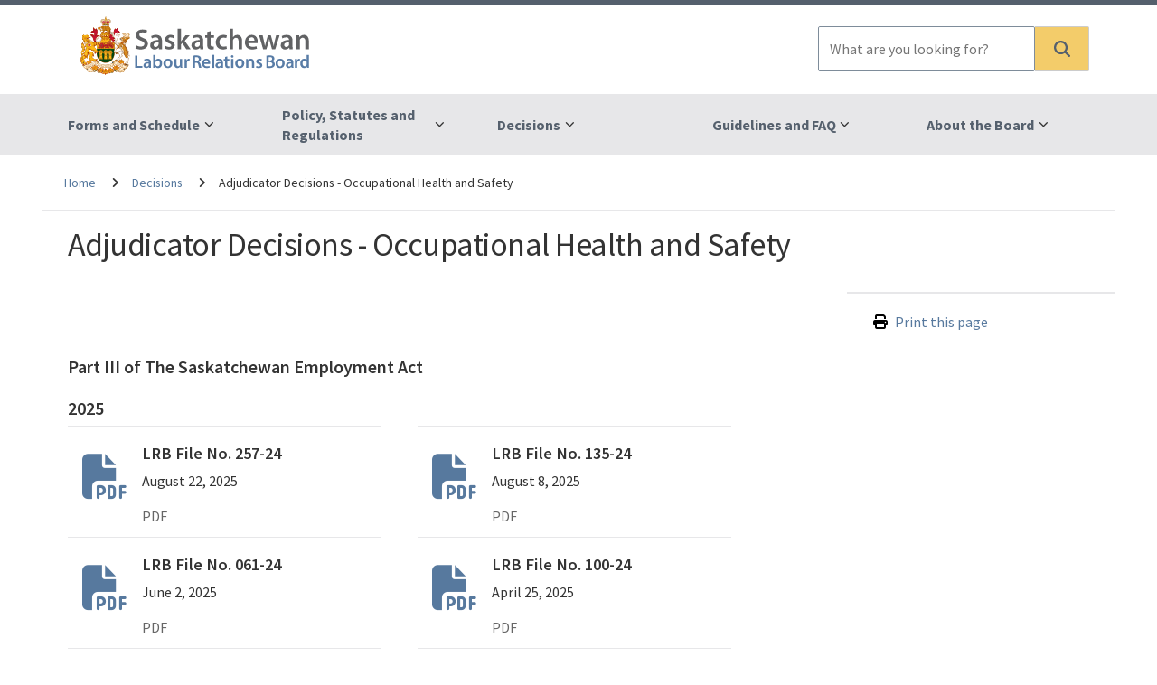

--- FILE ---
content_type: text/html; charset=utf-8
request_url: https://www.sasklabourrelationsboard.com/decisions/occupational-health-and-safety-appeal-adjudication-decisions
body_size: 10155
content:


<!DOCTYPE html>
<html lang="en" xmlns="http://www.w3.org/1999/xhtml">
<head>
    <meta charset="utf-8">
    <meta http-equiv="x-ua-compatible" content="ie=edge">
    <meta name="viewport" content="width=device-width, initial-scale=1">

    <link rel="stylesheet" href="https://static.cloud.coveo.com/searchui/v2.10116/css/CoveoFullSearch.css" />
<link rel="stylesheet" href="https://static.cloud.coveo.com/coveoforsitecore/ui/v0.64.7/css/CoveoForSitecore.css" />
<script class="coveo-script" type="text/javascript" src='https://static.cloud.coveo.com/searchui/v2.10116/js/CoveoJsSearch.Lazy.min.js'></script>
<script class="coveo-for-sitecore-script" type="text/javascript" src='https://static.cloud.coveo.com/coveoforsitecore/ui/v0.64.7/js/CoveoForSitecore.Lazy.min.js'></script>
<script type="text/javascript" src="https://static.cloud.coveo.com/searchui/v2.10116/js/cultures/en.js"></script>

<div>


    
    
    <!-- Resources -->
    <div id="SearchResourcesProperties_1426706c6d884d789508e6883876684b"
         class="CoveoForSitecoreContext"
                    data-sc-should-have-analytics-component='true'
            data-sc-analytics-enabled='true'
            data-sc-current-language='en'
            data-prebind-sc-language-field-name='fieldTranslator'
            data-sc-language-field-name='_language'
            data-sc-labels='{&quot;Created&quot; : &quot;Created&quot; , &quot;Created By&quot; : &quot;Created by&quot; , &quot;Creation Time&quot; : &quot;Creation time.&quot; , &quot;Language&quot; : &quot;Language&quot; , &quot;Last Time Modified&quot; : &quot;Last time modified.&quot; , &quot;Template&quot; : &quot;Template&quot; , &quot;Uniform resource identifier&quot; : &quot;URI&quot; , &quot;Updated By&quot; : &quot;Updated by&quot; , &quot;If the problem persists contact the administrator.&quot; : &quot;If the problem persists contact the administrator.&quot; , &quot;Search is currently unavailable&quot; : &quot;Oops! Something went wrong on the server.&quot; , &quot;Descending&quot; : &quot;Descending&quot; , &quot;Ascending&quot; : &quot;Ascending&quot;}'
            data-sc-maximum-age='900000'
            data-sc-page-name='Occupational Health and Safety Appeal Adjudication Decisions'
            data-sc-page-name-full-path='/sitecore/content/GoSTenant/LRB/LRB/Decisions/Occupational Health and Safety Appeal Adjudication Decisions'
            data-sc-index-source-name='Coveo_web_index - prod-cm.saskatchewan.ca'
            data-sc-is-in-experience-editor='false'
            data-sc-is-user-anonymous='true'
            data-sc-item-uri='sitecore://web/{0C76687B-DFEF-4B66-9109-51E2F5918CFF}?lang=en&amp;ver=1'
            data-sc-item-id='0c76687b-dfef-4b66-9109-51e2f5918cff'
            data-prebind-sc-latest-version-field-name='fieldTranslator'
            data-sc-latest-version-field-name='_latestversion'
            data-sc-rest-endpoint-uri='/coveo/rest'
            data-sc-analytics-endpoint-uri='/coveo/rest/ua'
            data-sc-site-name='lrb'
            data-sc-field-prefix='f'
            data-sc-field-suffix='76325'
            data-sc-prefer-source-specific-fields='false'
            data-sc-external-fields='[{&quot;fieldName&quot;:&quot;permanentid&quot;,&quot;shouldEscape&quot;:false},{&quot;fieldName&quot;:&quot;srtrdocumenttype&quot;,&quot;shouldEscape&quot;:false},{&quot;fieldName&quot;:&quot;sitename&quot;,&quot;shouldEscape&quot;:false},{&quot;fieldName&quot;:&quot;typeofcontent&quot;,&quot;shouldEscape&quot;:false},{&quot;fieldName&quot;:&quot;urls&quot;,&quot;shouldEscape&quot;:false},{&quot;fieldName&quot;:&quot;audience&quot;,&quot;shouldEscape&quot;:false},{&quot;fieldName&quot;:&quot;topic&quot;,&quot;shouldEscape&quot;:false},{&quot;fieldName&quot;:&quot;subtopic&quot;,&quot;shouldEscape&quot;:false},{&quot;fieldName&quot;:&quot;ministry&quot;,&quot;shouldEscape&quot;:false},{&quot;fieldName&quot;:&quot;servicetitle&quot;,&quot;shouldEscape&quot;:false},{&quot;fieldName&quot;:&quot;servicedescription&quot;,&quot;shouldEscape&quot;:false},{&quot;fieldName&quot;:&quot;serviceurl&quot;,&quot;shouldEscape&quot;:false},{&quot;fieldName&quot;:&quot;gtdsname&quot;,&quot;shouldEscape&quot;:false},{&quot;fieldName&quot;:&quot;gtdsisdeleted&quot;,&quot;shouldEscape&quot;:false},{&quot;fieldName&quot;:&quot;gtdsispublic&quot;,&quot;shouldEscape&quot;:false},{&quot;fieldName&quot;:&quot;gtdsstartdate&quot;,&quot;shouldEscape&quot;:false},{&quot;fieldName&quot;:&quot;gtdsenddate&quot;,&quot;shouldEscape&quot;:false},{&quot;fieldName&quot;:&quot;gtdssortname&quot;,&quot;shouldEscape&quot;:false},{&quot;fieldName&quot;:&quot;gtdsorgunitentitysyskeyid&quot;,&quot;shouldEscape&quot;:false},{&quot;fieldName&quot;:&quot;gtdspersonentitysyskeyid&quot;,&quot;shouldEscape&quot;:false},{&quot;fieldName&quot;:&quot;gtdsministryentitysyskeyid&quot;,&quot;shouldEscape&quot;:false},{&quot;fieldName&quot;:&quot;gtdsministryname&quot;,&quot;shouldEscape&quot;:false},{&quot;fieldName&quot;:&quot;gtdspersonorgname&quot;,&quot;shouldEscape&quot;:false},{&quot;fieldName&quot;:&quot;gtdssearchname&quot;,&quot;shouldEscape&quot;:false},{&quot;fieldName&quot;:&quot;gtdsemail&quot;,&quot;shouldEscape&quot;:false},{&quot;fieldName&quot;:&quot;gtdsmailaddress1&quot;,&quot;shouldEscape&quot;:false},{&quot;fieldName&quot;:&quot;gtdsmailaddress2&quot;,&quot;shouldEscape&quot;:false},{&quot;fieldName&quot;:&quot;gtdsmailcity&quot;,&quot;shouldEscape&quot;:false},{&quot;fieldName&quot;:&quot;gtdsmailcountry&quot;,&quot;shouldEscape&quot;:false},{&quot;fieldName&quot;:&quot;gtdsmailpostalcode&quot;,&quot;shouldEscape&quot;:false},{&quot;fieldName&quot;:&quot;gtdsmailprovince&quot;,&quot;shouldEscape&quot;:false},{&quot;fieldName&quot;:&quot;gtdstelnumber&quot;,&quot;shouldEscape&quot;:false},{&quot;fieldName&quot;:&quot;gtdstelareacode&quot;,&quot;shouldEscape&quot;:false},{&quot;fieldName&quot;:&quot;gtdssearchtelephone&quot;,&quot;shouldEscape&quot;:false},{&quot;fieldName&quot;:&quot;gtdsfaxnumber&quot;,&quot;shouldEscape&quot;:false},{&quot;fieldName&quot;:&quot;gtdsfaxareacode&quot;,&quot;shouldEscape&quot;:false},{&quot;fieldName&quot;:&quot;gtdssearchfax&quot;,&quot;shouldEscape&quot;:false},{&quot;fieldName&quot;:&quot;gtdstollfreenumber&quot;,&quot;shouldEscape&quot;:false},{&quot;fieldName&quot;:&quot;gtdstollfreeareacode&quot;,&quot;shouldEscape&quot;:false},{&quot;fieldName&quot;:&quot;gtdssearchtollfree&quot;,&quot;shouldEscape&quot;:false},{&quot;fieldName&quot;:&quot;gtdstitle&quot;,&quot;shouldEscape&quot;:false},{&quot;fieldName&quot;:&quot;mdsstatus&quot;,&quot;shouldEscape&quot;:false},{&quot;fieldName&quot;:&quot;mdsstatusid&quot;,&quot;shouldEscape&quot;:false},{&quot;fieldName&quot;:&quot;mdsname&quot;,&quot;shouldEscape&quot;:false},{&quot;fieldName&quot;:&quot;mdsdisplayname&quot;,&quot;shouldEscape&quot;:false},{&quot;fieldName&quot;:&quot;mdsemail&quot;,&quot;shouldEscape&quot;:false},{&quot;fieldName&quot;:&quot;mdsurl&quot;,&quot;shouldEscape&quot;:false},{&quot;fieldName&quot;:&quot;mdsrmnumber&quot;,&quot;shouldEscape&quot;:false},{&quot;fieldName&quot;:&quot;mdstelephone&quot;,&quot;shouldEscape&quot;:false},{&quot;fieldName&quot;:&quot;mdssearchtelephone&quot;,&quot;shouldEscape&quot;:false},{&quot;fieldName&quot;:&quot;mdsfax&quot;,&quot;shouldEscape&quot;:false},{&quot;fieldName&quot;:&quot;mdssearchfax&quot;,&quot;shouldEscape&quot;:false},{&quot;fieldName&quot;:&quot;mdsphysicaladdress1&quot;,&quot;shouldEscape&quot;:false},{&quot;fieldName&quot;:&quot;mdsphysicaladdress2&quot;,&quot;shouldEscape&quot;:false},{&quot;fieldName&quot;:&quot;mdsphysicalcity&quot;,&quot;shouldEscape&quot;:false},{&quot;fieldName&quot;:&quot;mdsphysicalpostalcode&quot;,&quot;shouldEscape&quot;:false},{&quot;fieldName&quot;:&quot;mdsphysicallongitude&quot;,&quot;shouldEscape&quot;:false},{&quot;fieldName&quot;:&quot;mdsphysicallatitude&quot;,&quot;shouldEscape&quot;:false},{&quot;fieldName&quot;:&quot;mdsmailingaddress1&quot;,&quot;shouldEscape&quot;:false},{&quot;fieldName&quot;:&quot;mdsmailingaddress2&quot;,&quot;shouldEscape&quot;:false},{&quot;fieldName&quot;:&quot;mdsmailingcity&quot;,&quot;shouldEscape&quot;:false},{&quot;fieldName&quot;:&quot;mdsmailingpostalcode&quot;,&quot;shouldEscape&quot;:false},{&quot;fieldName&quot;:&quot;mdscontacts&quot;,&quot;shouldEscape&quot;:false},{&quot;fieldName&quot;:&quot;pubsagency&quot;,&quot;shouldEscape&quot;:false},{&quot;fieldName&quot;:&quot;pubsdate&quot;,&quot;shouldEscape&quot;:false},{&quot;fieldName&quot;:&quot;pubsyearrange&quot;,&quot;shouldEscape&quot;:false},{&quot;fieldName&quot;:&quot;pubsyear&quot;,&quot;shouldEscape&quot;:false},{&quot;fieldName&quot;:&quot;pubsproductstatus&quot;,&quot;shouldEscape&quot;:false},{&quot;fieldName&quot;:&quot;pubsproducttype&quot;,&quot;shouldEscape&quot;:false},{&quot;fieldName&quot;:&quot;pubsproductsubtype&quot;,&quot;shouldEscape&quot;:false},{&quot;fieldName&quot;:&quot;pubsformat&quot;,&quot;shouldEscape&quot;:false},{&quot;fieldName&quot;:&quot;pubsformatid&quot;,&quot;shouldEscape&quot;:false},{&quot;fieldName&quot;:&quot;pubshasdownloadablecontent&quot;,&quot;shouldEscape&quot;:false},{&quot;fieldName&quot;:&quot;sysyear&quot;,&quot;shouldEscape&quot;:false},{&quot;fieldName&quot;:&quot;sysmonth&quot;,&quot;shouldEscape&quot;:false},{&quot;fieldName&quot;:&quot;backlinks&quot;,&quot;shouldEscape&quot;:false}]'
            data-sc-source-specific-fields='[{&quot;fieldName&quot;:&quot;attachmentparentid&quot;},{&quot;fieldName&quot;:&quot;author&quot;},{&quot;fieldName&quot;:&quot;clickableuri&quot;},{&quot;fieldName&quot;:&quot;collection&quot;},{&quot;fieldName&quot;:&quot;concepts&quot;},{&quot;fieldName&quot;:&quot;date&quot;},{&quot;fieldName&quot;:&quot;filetype&quot;},{&quot;fieldName&quot;:&quot;indexeddate&quot;},{&quot;fieldName&quot;:&quot;isattachment&quot;},{&quot;fieldName&quot;:&quot;language&quot;},{&quot;fieldName&quot;:&quot;printableuri&quot;},{&quot;fieldName&quot;:&quot;rowid&quot;},{&quot;fieldName&quot;:&quot;size&quot;},{&quot;fieldName&quot;:&quot;source&quot;},{&quot;fieldName&quot;:&quot;title&quot;},{&quot;fieldName&quot;:&quot;topparent&quot;},{&quot;fieldName&quot;:&quot;topparentid&quot;},{&quot;fieldName&quot;:&quot;transactionid&quot;},{&quot;fieldName&quot;:&quot;uri&quot;},{&quot;fieldName&quot;:&quot;urihash&quot;}]'
>
    </div>
    <script type="text/javascript">
        var endpointConfiguration = {
            itemUri: "sitecore://web/{0C76687B-DFEF-4B66-9109-51E2F5918CFF}?lang=en&amp;ver=1",
            siteName: "lrb",
            restEndpointUri: "/coveo/rest"
        };
        if (typeof (CoveoForSitecore) !== "undefined") {
            CoveoForSitecore.SearchEndpoint.configureSitecoreEndpoint(endpointConfiguration);
            CoveoForSitecore.version = "5.0.1368.1";
            var context = document.getElementById("SearchResourcesProperties_1426706c6d884d789508e6883876684b");
            if (!!context) {
                CoveoForSitecore.Context.configureContext(context);
            }
        }
    </script>
</div>
    <title>Occupational Health and Safety Adjudication Decisions | LRB</title>


    <!-- Google Tag Manager -->
    <script>
        (function(w,d,s,l,i){w[l]=w[l]||[];w[l].push({'gtm.start':
                new Date().getTime(),event:'gtm.js'});var f=d.getElementsByTagName(s)[0],
                j=d.createElement(s),dl=l!='dataLayer'?'&l='+l:'';j.async=true;j.src=
                'https://www.googletagmanager.com/gtm.js?id='+i+dl;f.parentNode.insertBefore(j,f);
        })(window, document, 'script', 'dataLayer', 'GTM-5VSC39R');
    </script>
    <!-- End Google Tag Manager -->

    <link href="/assets/LRB/bundle/main.css?v=0Z_Mtq_xc9oKufH8ssqoU0hZBw0R3PoOIDcPzVFDEmg1" rel="stylesheet"/>

    <link href='//fonts.googleapis.com/css?family=Source+Sans+Pro:300,400,600,700' rel='stylesheet' type='text/css'>

    <script src="/sitecore modules/Web/ExperienceForms/scripts/jquery-3.4.1.min.js"></script>

    
    
</head>

<body class="theme-lrb">
    <!-- Google Tag Manager (noscript) -->
    <noscript>
        <iframe src="https://www.googletagmanager.com/ns.html?id=GTM-5VSC39R"
                height="0" width="0" style="display:none;visibility:hidden"></iframe>
    </noscript>
    <!-- End Google Tag Manager (noscript) -->

    

<!-- BEGIN NOINDEX -->


<header id="header" class="site-header" tabindex="-1">
        <a class="skip-to-content" href="#main">Skip to Content</a>

    <div class="mobile-top">
        <div class="logo">
            <a href="https://www.sasklabourrelationsboard.com/">
                <img src="https://www.sasklabourrelationsboard.com/-/media/project/lrb/branding/slrblogo.svg?h=82&amp;iar=0&amp;w=277&amp;hash=1FC29739DBF037527A06521F5110E74D" alt="Saskatchewan Labour Relations Board Logo" width="277" height="82" DisableWebEdit="True" />
            </a>
        </div>

        <div id="mobile-menu-icon" class="mobile-menu-icon" focusable="true" tabindex="0" aria-expanded="false" role="button" title="Menu Icon">
            <span></span>
            <span></span>
            <span></span>
        </div>
    </div>

    <div class="container large-container header-top">
        <div class="logo">
            <a href="https://www.sasklabourrelationsboard.com/">
                <img src="https://www.sasklabourrelationsboard.com/-/media/project/lrb/branding/slrblogo.svg?h=82&amp;iar=0&amp;w=277&amp;hash=1FC29739DBF037527A06521F5110E74D" alt="Saskatchewan Labour Relations Board Logo" width="277" height="82" DisableWebEdit="True" />
            </a>
        </div>

        <div class="search-box">
            



<script>
    document.addEventListener("CoveoSearchEndpointInitialized", function() {
        var searchboxElement = document.getElementById("_185F67BF-1D73-4AEE-9564-FDE5B0EB24D9");
        searchboxElement.addEventListener("CoveoComponentInitialized", function() {
            CoveoForSitecore.initSearchboxIfStandalone(searchboxElement, "https://www.sasklabourrelationsboard.com/search");
        });
    })
</script>    <div id="_185F67BF-1D73-4AEE-9564-FDE5B0EB24D9_container" class="coveo-for-sitecore-search-box-container"
                     data-prebind-maximum-age='currentMaximumAge'
             data-pipeline='LRB'
>
        <div id="_185F67BF-1D73-4AEE-9564-FDE5B0EB24D9"
             class="CoveoSearchbox"
                             data-enable-omnibox='true'
                 data-prebind-maximum-age='currentMaximumAge'
                 data-pipeline='LRB'
                 data-placeholder='What are you looking for?'
                 data-clear-filters-on-new-query='false'
>
            
            
<script type="text/javascript">
    document.addEventListener("CoveoSearchEndpointInitialized", function() {
        var componentId = "_185F67BF-1D73-4AEE-9564-FDE5B0EB24D9";
        var componentElement = document.getElementById(componentId);

        function showError(error) {
                console.error(error);
        }

        function areCoveoResourcesIncluded() {
            return typeof (Coveo) !== "undefined";
        }

        if (areCoveoResourcesIncluded()) {
            var event = document.createEvent("CustomEvent");
            event.initEvent("CoveoComponentInitialized", false, true);
            
            setTimeout(function() {
                componentElement.dispatchEvent(event);
            }, 0);
        } else {
            componentElement.classList.add("invalid");
            showError("The Coveo Resources component must be included in this page.");
        }
    });
</script>
            <div class="CoveoForSitecoreBindWithUserContext"></div>
            <div class="CoveoForSitecoreExpressions"></div>
            <div class="CoveoForSitecoreConfigureSearchHub" data-sc-search-hub="LRB Main"></div>
        </div>
        
    </div>

        </div>
    </div>

    
    <nav class="dynamic-nav" aria-label="Main">
        <div class="container large-container">
            <ul class="main-links">
                    <li class=" has-submenu">
                        <a href="https://www.sasklabourrelationsboard.com/forms-and-schedule">Forms and Schedule</a>

                            <div class="submenu" aria-expanded="false">
                                <ul>
                                        <li>
                                            <a href="https://www.sasklabourrelationsboard.com/forms-and-schedule/forms">Forms</a>
                                        </li>
                                        <li>
                                            <a href="https://www.sasklabourrelationsboard.com/forms-and-schedule/hearing-schedule">Hearing Schedule</a>
                                        </li>
                                        <li>
                                            <a href="https://www.sasklabourrelationsboard.com/forms-and-schedule/appearance-day-docket">Appearance Day Schedule</a>
                                        </li>
                                </ul>
                            </div>
                    </li>
                    <li class=" has-submenu">
                        <a href="https://www.sasklabourrelationsboard.com/policy-statutes-and-regulations">Policy, Statutes and Regulations</a>

                            <div class="submenu" aria-expanded="false">
                                <ul>
                                        <li>
                                            <a href="https://www.sasklabourrelationsboard.com/policy-statutes-and-regulations/practice-note-1---interim-applications">Practice Note 1 - Interim Applications</a>
                                        </li>
                                        <li>
                                            <a href="https://www.sasklabourrelationsboard.com/policy-statutes-and-regulations/practice-note-2---reconsideration-applications">Practice Note 2 - Reconsideration Applications</a>
                                        </li>
                                        <li>
                                            <a href="https://www.sasklabourrelationsboard.com/policy-statutes-and-regulations/practice-note-3---electronic-support-evidence">Practice Note 3 - Electronic Support Evidence</a>
                                        </li>
                                        <li>
                                            <a href="https://www.sasklabourrelationsboard.com/policy-statutes-and-regulations/practice-note-4---representation-of-parties-by-non-lawyers">Practice Note 4 - Representation of parties by non-lawyers</a>
                                        </li>
                                        <li>
                                            <a href="https://www.sasklabourrelationsboard.com/policy-statutes-and-regulations/practice-note-5---forms-of-address">Practice Note 5 - Forms of Address</a>
                                        </li>
                                        <li>
                                            <a href="https://www.sasklabourrelationsboard.com/policy-statutes-and-regulations/practice-note-6---appearance-day-forms">Practice Note 6 - Appearance Day Forms</a>
                                        </li>
                                        <li>
                                            <a href="https://www.sasklabourrelationsboard.com/policy-statutes-and-regulations/practice-note-7---appeals-under-part-iv-of-the-act">Practice Note 7 - Appeals under Part IV of the Act</a>
                                        </li>
                                        <li>
                                            <a href="https://www.sasklabourrelationsboard.com/policy-statutes-and-regulations/practice-note-8-pre-hearing-disclosure-and-production-of-documents">Practice Note 8 - Pre-Hearing Disclosure and Production of Documents</a>
                                        </li>
                                        <li>
                                            <a href="https://www.sasklabourrelationsboard.com/policy-statutes-and-regulations/practice-note-9-use-of-artificial-intelligence">Practice Note 9 - Use of Artificial Intelligence</a>
                                        </li>
                                        <li>
                                            <a href="https://www.sasklabourrelationsboard.com/policy-statutes-and-regulations/accommodation-policy">Accommodation Policy</a>
                                        </li>
                                        <li>
                                            <a href="https://www.sasklabourrelationsboard.com/policy-statutes-and-regulations/conflict-of-interest-policy">Conflict of Interest Policy</a>
                                        </li>
                                        <li>
                                            <a href="https://www.sasklabourrelationsboard.com/policy-statutes-and-regulations/delegation-of-board-powers-under-the-saskatchewan-employment-act">Delegation of Board Powers under The Saskatchewan Employment Act</a>
                                        </li>
                                        <li>
                                            <a href="https://www.sasklabourrelationsboard.com/policy-statutes-and-regulations/statutes-and-regulations">Statutes and Regulations</a>
                                        </li>
                                        <li>
                                            <a href="https://www.sasklabourrelationsboard.com/policy-statutes-and-regulations/covid-19-notice---dated-february-25-2022">COVID-19 Notice, dated February 25, 2022</a>
                                        </li>
                                        <li>
                                            <a href="https://www.sasklabourrelationsboard.com/policy-statutes-and-regulations/privacy-policy">Privacy Policy</a>
                                        </li>
                                </ul>
                            </div>
                    </li>
                    <li class=" has-submenu">
                        <a href="https://www.sasklabourrelationsboard.com/decisions">Decisions</a>

                            <div class="submenu" aria-expanded="false">
                                <ul>
                                        <li>
                                            <a href="https://www.sasklabourrelationsboard.com/decisions/reasons-for-decision">Reasons for Decision</a>
                                        </li>
                                        <li>
                                            <a href="https://www.sasklabourrelationsboard.com/decisions/wage-assessment-appeal-adjudication-decisions">Adjudicator Decisions - Employment Standards  </a>
                                        </li>
                                        <li>
                                            <a href="https://www.sasklabourrelationsboard.com/decisions/occupational-health-and-safety-appeal-adjudication-decisions">Adjudicator Decisions - Occupational Health and Safety </a>
                                        </li>
                                        <li>
                                            <a href="https://www.sasklabourrelationsboard.com/decisions/essential-services-tribunal-decisions">Essential Services Tribunal Decisions</a>
                                        </li>
                                        <li>
                                            <a href="https://www.sasklabourrelationsboard.com/decisions/certification-orders">Certification Orders</a>
                                        </li>
                                </ul>
                            </div>
                    </li>
                    <li class=" has-submenu">
                        <a href="https://www.sasklabourrelationsboard.com/guidelines-and-faq">Guidelines and FAQ</a>

                            <div class="submenu" aria-expanded="false">
                                <ul>
                                        <li>
                                            <a href="https://www.sasklabourrelationsboard.com/guidelines-and-faq/faq---frequently-asked-questions">Frequently Asked Questions</a>
                                        </li>
                                        <li>
                                            <a href="https://www.sasklabourrelationsboard.com/guidelines-and-faq/guide-for-applicants-who-represent-themselves">Guide for Applicants Who Represent Themselves</a>
                                        </li>
                                        <li>
                                            <a href="https://www.sasklabourrelationsboard.com/guidelines-and-faq/guidelines-for-video-hearings">Guidelines for Video Hearings</a>
                                        </li>
                                </ul>
                            </div>
                    </li>
                    <li class=" has-submenu">
                        <a href="https://www.sasklabourrelationsboard.com/about-the-board">About the Board</a>

                            <div class="submenu" aria-expanded="false">
                                <ul>
                                        <li>
                                            <a href="https://www.sasklabourrelationsboard.com/about-the-board/about-the-board">About the Board</a>
                                        </li>
                                        <li>
                                            <a href="https://www.sasklabourrelationsboard.com/about-the-board/annual-reports">Annual Reports</a>
                                        </li>
                                </ul>
                            </div>
                    </li>
            </ul>
        </div>
    </nav>
</header><!-- END NOINDEX -->

<main id="main" tabindex="-1">
    <div class="container large-container">
    <div class="row">
        
    <ol class="breadcrumb">
            <li class=""><a href="https://www.sasklabourrelationsboard.com/">Home</a></li>
            <li class=""><a href="https://www.sasklabourrelationsboard.com/decisions">Decisions</a></li>
            <li class="active">Adjudicator Decisions - Occupational Health and Safety </li>
    </ol>

    </div>

    <div class="row">
        <section class="cat-title">
            <h1>Adjudicator Decisions - Occupational Health and Safety </h1>
        </section>
    </div>

    <div class="row">
        <div class="column c-two-third" id="a-main-content">
            

            <section class="general-content">
                
            </section>

            
            

    <section class="section-media-listing">

        <h3 id="part-iii-of-the-saskatchewan-employment-act">Part III of The Saskatchewan Employment Act</h3>
        <ul class="dynamic-media-list">
        <h3 id="2025">2025</h3>
        <ul class="dynamic-media-list">
        <li data-doc-type="pdf" data-doc-size="393138">
            <a href="https://www.sasklabourrelationsboard.com/-/media/project/lrb/documents/publications-and-policies/part-iii-of-the-saskatchewan-employment-act/2025/257-24---august-22-2025.pdf" target="_blank">
                <div>
                    <h4 class="media-title">LRB File No. 257-24</h4>
                    <p class="media-desc">August 22, 2025</p>
                    <div class="upload-info">PDF</div>
                </div>
            </a>
        </li>
        <li data-doc-type="pdf" data-doc-size="951137">
            <a href="https://www.sasklabourrelationsboard.com/-/media/project/lrb/documents/publications-and-policies/part-iii-of-the-saskatchewan-employment-act/2025/135-24---august-8-2025.pdf" target="_blank">
                <div>
                    <h4 class="media-title">LRB File No. 135-24</h4>
                    <p class="media-desc">August 8, 2025</p>
                    <div class="upload-info">PDF</div>
                </div>
            </a>
        </li>
        <li data-doc-type="pdf" data-doc-size="574837">
            <a href="https://www.sasklabourrelationsboard.com/-/media/project/lrb/documents/publications-and-policies/part-iii-of-the-saskatchewan-employment-act/2025/061-24---june-2-2025.pdf" target="_blank">
                <div>
                    <h4 class="media-title">LRB File No. 061-24</h4>
                    <p class="media-desc">June 2, 2025</p>
                    <div class="upload-info">PDF</div>
                </div>
            </a>
        </li>
        <li data-doc-type="pdf" data-doc-size="800691">
            <a href="https://www.sasklabourrelationsboard.com/-/media/project/lrb/documents/publications-and-policies/part-iii-of-the-saskatchewan-employment-act/2025/100-24---april-25-2025.pdf" target="_blank">
                <div>
                    <h4 class="media-title">LRB File No. 100-24</h4>
                    <p class="media-desc">April 25, 2025</p>
                    <div class="upload-info">PDF</div>
                </div>
            </a>
        </li>
        <li data-doc-type="pdf" data-doc-size="181110">
            <a href="https://www.sasklabourrelationsboard.com/-/media/project/lrb/documents/publications-and-policies/part-iii-of-the-saskatchewan-employment-act/2025/165-20---april-18-2025--amended-order.pdf" target="_blank">
                <div>
                    <h4 class="media-title">LRB File No. 165-20</h4>
                    <p class="media-desc">April 18, 2025 - Amended Order</p>
                    <div class="upload-info">PDF</div>
                </div>
            </a>
        </li>
        <li data-doc-type="pdf" data-doc-size="867655">
            <a href="https://www.sasklabourrelationsboard.com/-/media/project/lrb/documents/publications-and-policies/part-iii-of-the-saskatchewan-employment-act/2025/040-24---march-12-2025.pdf" target="_blank">
                <div>
                    <h4 class="media-title">LRB File No. 040-24</h4>
                    <p class="media-desc">March 12, 2025</p>
                    <div class="upload-info">PDF</div>
                </div>
            </a>
        </li>
        <li data-doc-type="pdf" data-doc-size="1111526">
            <a href="https://www.sasklabourrelationsboard.com/-/media/project/lrb/documents/publications-and-policies/part-iii-of-the-saskatchewan-employment-act/2025/051-22---january-20-2025.pdf" target="_blank">
                <div>
                    <h4 class="media-title">LRB File No. 051-22</h4>
                    <p class="media-desc">January 20, 2025</p>
                    <div class="upload-info">PDF</div>
                </div>
            </a>
        </li>
        </ul>
        <h3 id="2024">2024</h3>
        <ul class="dynamic-media-list">
        <li data-doc-type="pdf" data-doc-size="1641181">
            <a href="https://www.sasklabourrelationsboard.com/-/media/project/lrb/documents/publications-and-policies/part-iii-of-the-saskatchewan-employment-act/2024/042-24---december-2-2024.pdf" target="_blank">
                <div>
                    <h4 class="media-title">LRB File No. 042-24</h4>
                    <p class="media-desc">December 2, 2024</p>
                    <div class="upload-info">PDF</div>
                </div>
            </a>
        </li>
        <li data-doc-type="pdf" data-doc-size="166120">
            <a href="https://www.sasklabourrelationsboard.com/-/media/project/lrb/documents/publications-and-policies/part-iii-of-the-saskatchewan-employment-act/2024/123-23---november-27-2024.pdf" target="_blank">
                <div>
                    <h4 class="media-title">LRB File No. 123-23</h4>
                    <p class="media-desc">November 27, 2024</p>
                    <div class="upload-info">PDF</div>
                </div>
            </a>
        </li>
        <li data-doc-type="pdf" data-doc-size="677172">
            <a href="https://www.sasklabourrelationsboard.com/-/media/project/lrb/documents/publications-and-policies/part-iii-of-the-saskatchewan-employment-act/2024/109-23---september-9-2024.pdf" target="_blank">
                <div>
                    <h4 class="media-title">LRB File No. 109-23</h4>
                    <p class="media-desc">September 9, 2024</p>
                    <div class="upload-info">PDF</div>
                </div>
            </a>
        </li>
        <li data-doc-type="pdf" data-doc-size="451218">
            <a href="https://www.sasklabourrelationsboard.com/-/media/project/lrb/documents/publications-and-policies/part-iii-of-the-saskatchewan-employment-act/2024/106-23---june-18-2024.pdf" target="_blank">
                <div>
                    <h4 class="media-title">LRB File No. 106-23</h4>
                    <p class="media-desc"> June 18, 2024</p>
                    <div class="upload-info">PDF</div>
                </div>
            </a>
        </li>
        <li data-doc-type="pdf" data-doc-size="3174843">
            <a href="https://www.sasklabourrelationsboard.com/-/media/project/lrb/documents/publications-and-policies/part-iii-of-the-saskatchewan-employment-act/2024/165-20---feb-12-2024.pdf" target="_blank">
                <div>
                    <h4 class="media-title">LRB File No. 165-20</h4>
                    <p class="media-desc">February 12, 2024 - 1st Order</p>
                    <div class="upload-info">PDF</div>
                </div>
            </a>
        </li>
        <li data-doc-type="pdf" data-doc-size="318168">
            <a href="https://www.sasklabourrelationsboard.com/-/media/project/lrb/documents/publications-and-policies/part-iii-of-the-saskatchewan-employment-act/2024/078-23---jan-23-2024.pdf" target="_blank">
                <div>
                    <h4 class="media-title">LRB File No. 078-23</h4>
                    <p class="media-desc">January 23, 2024</p>
                    <div class="upload-info">PDF</div>
                </div>
            </a>
        </li>
        </ul>
        <h3 id="2023">2023</h3>
        <ul class="dynamic-media-list">
        <li data-doc-type="pdf" data-doc-size="1394717">
            <a href="https://www.sasklabourrelationsboard.com/-/media/project/lrb/documents/publications-and-policies/part-iii-of-the-saskatchewan-employment-act/2023/053-22---nov-7-2023.pdf" target="_blank">
                <div>
                    <h4 class="media-title">LRB File No. 053-22</h4>
                    <p class="media-desc">November 7, 2023</p>
                    <div class="upload-info">PDF</div>
                </div>
            </a>
        </li>
        <li data-doc-type="pdf" data-doc-size="793167">
            <a href="https://www.sasklabourrelationsboard.com/-/media/project/lrb/documents/publications-and-policies/part-iii-of-the-saskatchewan-employment-act/2023/106-22---sept-8-2023.pdf" target="_blank">
                <div>
                    <h4 class="media-title">LRB File No. 106-22</h4>
                    <p class="media-desc">September 8, 2023</p>
                    <div class="upload-info">PDF</div>
                </div>
            </a>
        </li>
        <li data-doc-type="pdf" data-doc-size="86824">
            <a href="https://www.sasklabourrelationsboard.com/-/media/project/lrb/documents/publications-and-policies/part-iii-of-the-saskatchewan-employment-act/2023/153-21---sept-5-2023.pdf" target="_blank">
                <div>
                    <h4 class="media-title">LRB File No. 153-21</h4>
                    <p class="media-desc">September 5, 2023</p>
                    <div class="upload-info">PDF</div>
                </div>
            </a>
        </li>
        <li data-doc-type="pdf" data-doc-size="812237">
            <a href="https://www.sasklabourrelationsboard.com/-/media/project/lrb/documents/publications-and-policies/part-iii-of-the-saskatchewan-employment-act/2023/122-21---july-4-2023.pdf" target="_blank">
                <div>
                    <h4 class="media-title">LRB File No. 122-21</h4>
                    <p class="media-desc">July 4, 2023</p>
                    <div class="upload-info">PDF</div>
                </div>
            </a>
        </li>
        <li data-doc-type="pdf" data-doc-size="653999">
            <a href="https://www.sasklabourrelationsboard.com/-/media/project/lrb/documents/publications-and-policies/part-iii-of-the-saskatchewan-employment-act/2023/050-22---apr-27-2023.pdf" target="_blank">
                <div>
                    <h4 class="media-title">LRB File No. 050-22</h4>
                    <p class="media-desc">April 27, 2023</p>
                    <div class="upload-info">PDF</div>
                </div>
            </a>
        </li>
        <li data-doc-type="pdf" data-doc-size="148643">
            <a href="https://www.sasklabourrelationsboard.com/-/media/project/lrb/documents/publications-and-policies/part-iii-of-the-saskatchewan-employment-act/2023/029-22---april-27-2023.pdf" target="_blank">
                <div>
                    <h4 class="media-title">LRB File No. 029-22</h4>
                    <p class="media-desc">April 27, 2023</p>
                    <div class="upload-info">PDF</div>
                </div>
            </a>
        </li>
        <li data-doc-type="pdf" data-doc-size="1889435">
            <a href="https://www.sasklabourrelationsboard.com/-/media/project/lrb/documents/publications-and-policies/part-iii-of-the-saskatchewan-employment-act/2023/015-22---apr-24-2023.pdf" target="_blank">
                <div>
                    <h4 class="media-title">LRB File No. 015-22</h4>
                    <p class="media-desc">April 24, 2023</p>
                    <div class="upload-info">PDF</div>
                </div>
            </a>
        </li>
        <li data-doc-type="pdf" data-doc-size="643408">
            <a href="https://www.sasklabourrelationsboard.com/-/media/project/lrb/documents/publications-and-policies/part-iii-of-the-saskatchewan-employment-act/2023/178-22---apr-20-2023.pdf" target="_blank">
                <div>
                    <h4 class="media-title">LRB File No. 178-22</h4>
                    <p class="media-desc">April 20, 2023</p>
                    <div class="upload-info">PDF</div>
                </div>
            </a>
        </li>
        <li data-doc-type="pdf" data-doc-size="665639">
            <a href="https://www.sasklabourrelationsboard.com/-/media/project/lrb/documents/publications-and-policies/part-iii-of-the-saskatchewan-employment-act/2023/028-22---jan-30-2023.pdf" target="_blank">
                <div>
                    <h4 class="media-title">LRB File No. 028-22</h4>
                    <p class="media-desc">January 30, 2023</p>
                    <div class="upload-info">PDF</div>
                </div>
            </a>
        </li>
        <li data-doc-type="pdf" data-doc-size="892012">
            <a href="https://www.sasklabourrelationsboard.com/-/media/project/lrb/documents/publications-and-policies/part-iii-of-the-saskatchewan-employment-act/2023/068-22---jan-9-2023.pdf" target="_blank">
                <div>
                    <h4 class="media-title">LRB File No. 068-22</h4>
                    <p class="media-desc">January 9, 2023</p>
                    <div class="upload-info">PDF</div>
                </div>
            </a>
        </li>
        </ul>
        <h3 id="2022">2022</h3>
        <ul class="dynamic-media-list">
        <li data-doc-type="pdf" data-doc-size="7034690">
            <a href="https://www.sasklabourrelationsboard.com/-/media/project/lrb/documents/publications-and-policies/part-iii-of-the-saskatchewan-employment-act/2022/152-21---nov-29-2022.pdf" target="_blank">
                <div>
                    <h4 class="media-title">LRB File No. 152-21</h4>
                    <p class="media-desc">November 29, 2022</p>
                    <div class="upload-info">PDF</div>
                </div>
            </a>
        </li>
        <li data-doc-type="pdf" data-doc-size="3940942">
            <a href="https://www.sasklabourrelationsboard.com/-/media/project/lrb/documents/publications-and-policies/part-iii-of-the-saskatchewan-employment-act/2022/142-21---nov-2-2022.pdf" target="_blank">
                <div>
                    <h4 class="media-title">LRB File No. 142-21</h4>
                    <p class="media-desc">November 2 2022</p>
                    <div class="upload-info">PDF</div>
                </div>
            </a>
        </li>
        <li data-doc-type="pdf" data-doc-size="10457933">
            <a href="https://www.sasklabourrelationsboard.com/-/media/project/lrb/documents/publications-and-policies/part-iii-of-the-saskatchewan-employment-act/2022/262-18---sept-29-2022.pdf" target="_blank">
                <div>
                    <h4 class="media-title">LRB File No. 262-18</h4>
                    <p class="media-desc">September 29, 2022</p>
                    <div class="upload-info">PDF</div>
                </div>
            </a>
        </li>
        <li data-doc-type="pdf" data-doc-size="2659410">
            <a href="https://www.sasklabourrelationsboard.com/-/media/project/lrb/documents/publications-and-policies/part-iii-of-the-saskatchewan-employment-act/2022/123-21---sept-2-2022.pdf" target="_blank">
                <div>
                    <h4 class="media-title">LRB File No. 123-21</h4>
                    <p class="media-desc">September 2, 2022</p>
                    <div class="upload-info">PDF</div>
                </div>
            </a>
        </li>
        <li data-doc-type="pdf" data-doc-size="8651482">
            <a href="https://www.sasklabourrelationsboard.com/-/media/project/lrb/documents/publications-and-policies/part-iii-of-the-saskatchewan-employment-act/2022/066-21---august-26-2022.pdf" target="_blank">
                <div>
                    <h4 class="media-title">LRB File No. 066-21</h4>
                    <p class="media-desc">August 26, 2022</p>
                    <div class="upload-info">PDF</div>
                </div>
            </a>
        </li>
        <li data-doc-type="pdf" data-doc-size="4711298">
            <a href="https://www.sasklabourrelationsboard.com/-/media/project/lrb/documents/publications-and-policies/part-iii-of-the-saskatchewan-employment-act/2022/091-21---july-15-2022.pdf" target="_blank">
                <div>
                    <h4 class="media-title">LRB File No. 091-21</h4>
                    <p class="media-desc">July 14, 2022</p>
                    <div class="upload-info">PDF</div>
                </div>
            </a>
        </li>
        <li data-doc-type="pdf" data-doc-size="5162044">
            <a href="https://www.sasklabourrelationsboard.com/-/media/project/lrb/documents/publications-and-policies/part-iii-of-the-saskatchewan-employment-act/2022/116-21---may-18-2022.pdf" target="_blank">
                <div>
                    <h4 class="media-title">LRB File No. 116-21</h4>
                    <p class="media-desc">May 18 2022</p>
                    <div class="upload-info">PDF</div>
                </div>
            </a>
        </li>
        <li data-doc-type="pdf" data-doc-size="5662955">
            <a href="https://www.sasklabourrelationsboard.com/-/media/project/lrb/documents/publications-and-policies/part-iii-of-the-saskatchewan-employment-act/2022/150-19---mar-4-2022.pdf" target="_blank">
                <div>
                    <h4 class="media-title">LRB File No. 150-19</h4>
                    <p class="media-desc">March 4 2022</p>
                    <div class="upload-info">PDF</div>
                </div>
            </a>
        </li>
        </ul>
        <h3 id="2021">2021</h3>
        <ul class="dynamic-media-list">
        <li data-doc-type="pdf" data-doc-size="855671">
            <a href="https://www.sasklabourrelationsboard.com/-/media/project/lrb/documents/publications-and-policies/part-iii-of-the-saskatchewan-employment-act/2021/073-21---dec-10-2021.pdf" target="_blank">
                <div>
                    <h4 class="media-title">LRB File No. 073-21</h4>
                    <p class="media-desc">December 10 2021</p>
                    <div class="upload-info">PDF</div>
                </div>
            </a>
        </li>
        <li data-doc-type="pdf" data-doc-size="1722930">
            <a href="https://www.sasklabourrelationsboard.com/-/media/project/lrb/documents/publications-and-policies/part-iii-of-the-saskatchewan-employment-act/2021/020-16-nov-15-2021.pdf" target="_blank">
                <div>
                    <h4 class="media-title">LRB File No. 020-16</h4>
                    <p class="media-desc">November 15 2021 </p>
                    <div class="upload-info">PDF</div>
                </div>
            </a>
        </li>
        <li data-doc-type="pdf" data-doc-size="2625734">
            <a href="https://www.sasklabourrelationsboard.com/-/media/project/lrb/documents/publications-and-policies/part-iii-of-the-saskatchewan-employment-act/2021/262-18--aug-13-2021.pdf" target="_blank">
                <div>
                    <h4 class="media-title">LRB File No. 262-18</h4>
                    <p class="media-desc">August 13 2021</p>
                    <div class="upload-info">PDF</div>
                </div>
            </a>
        </li>
        <li data-doc-type="pdf" data-doc-size="634708">
            <a href="https://www.sasklabourrelationsboard.com/-/media/project/lrb/documents/publications-and-policies/part-iii-of-the-saskatchewan-employment-act/2021/203-19-july-30-2021.pdf" target="_blank">
                <div>
                    <h4 class="media-title">LRB File No. 203-19</h4>
                    <p class="media-desc">July 30 2021</p>
                    <div class="upload-info">PDF</div>
                </div>
            </a>
        </li>
        <li data-doc-type="pdf" data-doc-size="3200142">
            <a href="https://www.sasklabourrelationsboard.com/-/media/project/lrb/documents/publications-and-policies/part-iii-of-the-saskatchewan-employment-act/2021/262-18-may-3-2021.pdf" target="_blank">
                <div>
                    <h4 class="media-title">LRB File No. 262-18</h4>
                    <p class="media-desc">May 3 2021</p>
                    <div class="upload-info">PDF</div>
                </div>
            </a>
        </li>
        <li data-doc-type="pdf" data-doc-size="24072120">
            <a href="https://www.sasklabourrelationsboard.com/-/media/project/lrb/documents/publications-and-policies/part-iii-of-the-saskatchewan-employment-act/2021/284-19-march-10-2021.pdf" target="_blank">
                <div>
                    <h4 class="media-title">LRB File No. 284-19</h4>
                    <p class="media-desc">March 10 2021</p>
                    <div class="upload-info">PDF</div>
                </div>
            </a>
        </li>
        <li data-doc-type="pdf" data-doc-size="3640391">
            <a href="https://www.sasklabourrelationsboard.com/-/media/project/lrb/documents/publications-and-policies/part-iii-of-the-saskatchewan-employment-act/2021/259-19--jan-25-2021.pdf" target="_blank">
                <div>
                    <h4 class="media-title">LRB File No. 259-19</h4>
                    <p class="media-desc">January 25 2021</p>
                    <div class="upload-info">PDF</div>
                </div>
            </a>
        </li>
        </ul>
        <h3 id="2020">2020</h3>
        <ul class="dynamic-media-list">
        <li data-doc-type="pdf" data-doc-size="33096157">
            <a href="https://www.sasklabourrelationsboard.com/-/media/project/lrb/documents/publications-and-policies/part-iii-of-the-saskatchewan-employment-act/2020/257-19-dec-21-2020.pdf" target="_blank">
                <div>
                    <h4 class="media-title">LRB File No. 257-19</h4>
                    <p class="media-desc">December 21 2020</p>
                    <div class="upload-info">PDF</div>
                </div>
            </a>
        </li>
        <li data-doc-type="pdf" data-doc-size="19265539">
            <a href="https://www.sasklabourrelationsboard.com/-/media/project/lrb/documents/publications-and-policies/part-iii-of-the-saskatchewan-employment-act/2020/229-18-nov-30-2020.pdf" target="_blank">
                <div>
                    <h4 class="media-title">LRB File No. 229-18</h4>
                    <p class="media-desc">November 30 2020</p>
                    <div class="upload-info">PDF</div>
                </div>
            </a>
        </li>
        <li data-doc-type="pdf" data-doc-size="6741234">
            <a href="https://www.sasklabourrelationsboard.com/-/media/project/lrb/documents/publications-and-policies/part-iii-of-the-saskatchewan-employment-act/2020/282-19-nov-23-2020.pdf" target="_blank">
                <div>
                    <h4 class="media-title">LRB File No. 282-19</h4>
                    <p class="media-desc">November 23 2020</p>
                    <div class="upload-info">PDF</div>
                </div>
            </a>
        </li>
        <li data-doc-type="pdf" data-doc-size="1666721">
            <a href="https://www.sasklabourrelationsboard.com/-/media/project/lrb/documents/publications-and-policies/part-iii-of-the-saskatchewan-employment-act/2020/075-20-nov-13-2020.pdf" target="_blank">
                <div>
                    <h4 class="media-title">LRB File No. 075-20</h4>
                    <p class="media-desc">November 13 2020</p>
                    <div class="upload-info">PDF</div>
                </div>
            </a>
        </li>
        <li data-doc-type="pdf" data-doc-size="9718466">
            <a href="https://www.sasklabourrelationsboard.com/-/media/project/lrb/documents/publications-and-policies/part-iii-of-the-saskatchewan-employment-act/2020/148-19-sep-18-2020.pdf" target="_blank">
                <div>
                    <h4 class="media-title">LRB File No. 148-19</h4>
                    <p class="media-desc">September 18 2020</p>
                    <div class="upload-info">PDF</div>
                </div>
            </a>
        </li>
        <li data-doc-type="pdf" data-doc-size="10417209">
            <a href="https://www.sasklabourrelationsboard.com/-/media/project/lrb/documents/publications-and-policies/part-iii-of-the-saskatchewan-employment-act/2020/051-19-sep-18-2020.pdf" target="_blank">
                <div>
                    <h4 class="media-title">LRB File No. 051-19</h4>
                    <p class="media-desc">September 18 2020</p>
                    <div class="upload-info">PDF</div>
                </div>
            </a>
        </li>
        <li data-doc-type="pdf" data-doc-size="769370">
            <a href="https://www.sasklabourrelationsboard.com/-/media/project/lrb/documents/publications-and-policies/part-iii-of-the-saskatchewan-employment-act/2020/006-20-june-22-2020.pdf" target="_blank">
                <div>
                    <h4 class="media-title">LRB File No. 006-20</h4>
                    <p class="media-desc">June 22 2020</p>
                    <div class="upload-info">PDF</div>
                </div>
            </a>
        </li>
        <li data-doc-type="pdf" data-doc-size="282463">
            <a href="https://www.sasklabourrelationsboard.com/-/media/project/lrb/documents/publications-and-policies/part-iii-of-the-saskatchewan-employment-act/2020/203-19-may-6-2020.pdf" target="_blank">
                <div>
                    <h4 class="media-title">LRB File No. 203-19</h4>
                    <p class="media-desc">May 6 2020</p>
                    <div class="upload-info">PDF</div>
                </div>
            </a>
        </li>
        <li data-doc-type="pdf" data-doc-size="278103">
            <a href="https://www.sasklabourrelationsboard.com/-/media/project/lrb/documents/publications-and-policies/part-iii-of-the-saskatchewan-employment-act/2020/184-19--april-28-2020.pdf" target="_blank">
                <div>
                    <h4 class="media-title">LRB File No. 184-19</h4>
                    <p class="media-desc">April 28 2020</p>
                    <div class="upload-info">PDF</div>
                </div>
            </a>
        </li>
        <li data-doc-type="pdf" data-doc-size="263632">
            <a href="https://www.sasklabourrelationsboard.com/-/media/project/lrb/documents/publications-and-policies/part-iii-of-the-saskatchewan-employment-act/2020/077-18-april-13-2020.pdf" target="_blank">
                <div>
                    <h4 class="media-title">LRB File No. 077-18</h4>
                    <p class="media-desc">April 13 2020</p>
                    <div class="upload-info">PDF</div>
                </div>
            </a>
        </li>
        <li data-doc-type="pdf" data-doc-size="2655914">
            <a href="https://www.sasklabourrelationsboard.com/-/media/project/lrb/documents/publications-and-policies/part-iii-of-the-saskatchewan-employment-act/2020/005-19-feb-3-2020.pdf" target="_blank">
                <div>
                    <h4 class="media-title">LRB File No. 005-19</h4>
                    <p class="media-desc">February 3 2020</p>
                    <div class="upload-info">PDF</div>
                </div>
            </a>
        </li>
        <li data-doc-type="pdf" data-doc-size="17150945">
            <a href="https://www.sasklabourrelationsboard.com/-/media/project/lrb/documents/publications-and-policies/part-iii-of-the-saskatchewan-employment-act/2020/141-19-jan-30-2020.pdf" target="_blank">
                <div>
                    <h4 class="media-title">LRB File No. 141-19</h4>
                    <p class="media-desc">January 30 2020</p>
                    <div class="upload-info">PDF</div>
                </div>
            </a>
        </li>
        <li data-doc-type="pdf" data-doc-size="8066837">
            <a href="https://www.sasklabourrelationsboard.com/-/media/project/lrb/documents/publications-and-policies/part-iii-of-the-saskatchewan-employment-act/2020/145-18--jan-20-2020.pdf" target="_blank">
                <div>
                    <h4 class="media-title">LRB File No. 145-18</h4>
                    <p class="media-desc">January 20 2020</p>
                    <div class="upload-info">PDF</div>
                </div>
            </a>
        </li>
        </ul>
        <h3 id="2019">2019</h3>
        <ul class="dynamic-media-list">
        <li data-doc-type="pdf" data-doc-size="327579">
            <a href="https://www.sasklabourrelationsboard.com/-/media/project/lrb/documents/publications-and-policies/part-iii-of-the-saskatchewan-employment-act/2019/075-18-dec-21-2018.pdf" target="_blank">
                <div>
                    <h4 class="media-title">LRB File No. 075-18</h4>
                    <p class="media-desc">December 21 2018</p>
                    <div class="upload-info">PDF</div>
                </div>
            </a>
        </li>
        <li data-doc-type="pdf" data-doc-size="1123411">
            <a href="https://www.sasklabourrelationsboard.com/-/media/project/lrb/documents/publications-and-policies/part-iii-of-the-saskatchewan-employment-act/2019/262-18-dec-9-2019.pdf" target="_blank">
                <div>
                    <h4 class="media-title">LRB File No. 262-18</h4>
                    <p class="media-desc">December 9 2019</p>
                    <div class="upload-info">PDF</div>
                </div>
            </a>
        </li>
        <li data-doc-type="pdf" data-doc-size="1218897">
            <a href="https://www.sasklabourrelationsboard.com/-/media/project/lrb/documents/publications-and-policies/part-iii-of-the-saskatchewan-employment-act/2019/108-18-sep-9-2019.pdf" target="_blank">
                <div>
                    <h4 class="media-title">LRB File No. 108-18</h4>
                    <p class="media-desc">September 9 2019</p>
                    <div class="upload-info">PDF</div>
                </div>
            </a>
        </li>
        <li data-doc-type="pdf" data-doc-size="1327626">
            <a href="https://www.sasklabourrelationsboard.com/-/media/project/lrb/documents/publications-and-policies/part-iii-of-the-saskatchewan-employment-act/2019/050-18-july-8-2019.pdf" target="_blank">
                <div>
                    <h4 class="media-title">LRB File No. 050-18</h4>
                    <p class="media-desc">July 8 2019</p>
                    <div class="upload-info">PDF</div>
                </div>
            </a>
        </li>
        <li data-doc-type="pdf" data-doc-size="1218696">
            <a href="https://www.sasklabourrelationsboard.com/-/media/project/lrb/documents/publications-and-policies/part-iii-of-the-saskatchewan-employment-act/2019/211-17-june-17-2019.pdf" target="_blank">
                <div>
                    <h4 class="media-title">LRB File No. 211-17</h4>
                    <p class="media-desc">June 17 2019</p>
                    <div class="upload-info">PDF</div>
                </div>
            </a>
        </li>
        <li data-doc-type="pdf" data-doc-size="1302312">
            <a href="https://www.sasklabourrelationsboard.com/-/media/project/lrb/documents/publications-and-policies/part-iii-of-the-saskatchewan-employment-act/2019/062-19--feb-28-2019.pdf" target="_blank">
                <div>
                    <h4 class="media-title">LRB File No. 062-19</h4>
                    <p class="media-desc">February 28 2019</p>
                    <div class="upload-info">PDF</div>
                </div>
            </a>
        </li>
        <li data-doc-type="pdf" data-doc-size="41030">
            <a href="https://www.sasklabourrelationsboard.com/-/media/project/lrb/documents/publications-and-policies/part-iii-of-the-saskatchewan-employment-act/2019/037-18-feb-14-2019.pdf" target="_blank">
                <div>
                    <h4 class="media-title">LRB File No. 037-18</h4>
                    <p class="media-desc">February 14 2019</p>
                    <div class="upload-info">PDF</div>
                </div>
            </a>
        </li>
        </ul>
        <h3 id="2018">2018</h3>
        <ul class="dynamic-media-list">
        <li data-doc-type="pdf" data-doc-size="2851671">
            <a href="https://www.sasklabourrelationsboard.com/-/media/project/lrb/documents/publications-and-policies/part-iii-of-the-saskatchewan-employment-act/2018/116-17-nov-5-2018.pdf" target="_blank">
                <div>
                    <h4 class="media-title">LRB File No. 116-17</h4>
                    <p class="media-desc">November 5 2018</p>
                    <div class="upload-info">PDF</div>
                </div>
            </a>
        </li>
        <li data-doc-type="pdf" data-doc-size="72180">
            <a href="https://www.sasklabourrelationsboard.com/-/media/project/lrb/documents/publications-and-policies/part-iii-of-the-saskatchewan-employment-act/2018/023-18--oct-29-2018.pdf" target="_blank">
                <div>
                    <h4 class="media-title">LRB File No. 023-18</h4>
                    <p class="media-desc">October 29 2018</p>
                    <div class="upload-info">PDF</div>
                </div>
            </a>
        </li>
        <li data-doc-type="pdf" data-doc-size="1803933">
            <a href="https://www.sasklabourrelationsboard.com/-/media/project/lrb/documents/publications-and-policies/part-iii-of-the-saskatchewan-employment-act/2018/121-18-oct-29-2018.pdf" target="_blank">
                <div>
                    <h4 class="media-title">LRB File No. 121-18</h4>
                    <p class="media-desc">October 29 2018</p>
                    <div class="upload-info">PDF</div>
                </div>
            </a>
        </li>
        <li data-doc-type="pdf" data-doc-size="804681">
            <a href="https://www.sasklabourrelationsboard.com/-/media/project/lrb/documents/publications-and-policies/part-iii-of-the-saskatchewan-employment-act/2018/143-17-feb-5-2018.pdf" target="_blank">
                <div>
                    <h4 class="media-title">LRB File No. 143-17</h4>
                    <p class="media-desc">February 5 2018</p>
                    <div class="upload-info">PDF</div>
                </div>
            </a>
        </li>
        </ul>
        <h3 id="2017">2017</h3>
        <ul class="dynamic-media-list">
        <li data-doc-type="pdf" data-doc-size="2984247">
            <a href="https://www.sasklabourrelationsboard.com/-/media/project/lrb/documents/publications-and-policies/part-iii-of-the-saskatchewan-employment-act/2017/221-16-oct-3-2017.pdf" target="_blank">
                <div>
                    <h4 class="media-title">LRB File No. 221-16</h4>
                    <p class="media-desc">October 3 2017</p>
                    <div class="upload-info">PDF</div>
                </div>
            </a>
        </li>
        <li data-doc-type="pdf" data-doc-size="1708958">
            <a href="https://www.sasklabourrelationsboard.com/-/media/project/lrb/documents/publications-and-policies/part-iii-of-the-saskatchewan-employment-act/2017/206-16-sep-18-2017.pdf" target="_blank">
                <div>
                    <h4 class="media-title">LRB File No. 206-16</h4>
                    <p class="media-desc">September 18 2017</p>
                    <div class="upload-info">PDF</div>
                </div>
            </a>
        </li>
        <li data-doc-type="pdf" data-doc-size="479447">
            <a href="https://www.sasklabourrelationsboard.com/-/media/project/lrb/documents/publications-and-policies/part-iii-of-the-saskatchewan-employment-act/2017/221-16--april-24-2017.pdf" target="_blank">
                <div>
                    <h4 class="media-title">LRB File No.  221-16</h4>
                    <p class="media-desc">April 24 2017</p>
                    <div class="upload-info">PDF</div>
                </div>
            </a>
        </li>
        <li data-doc-type="pdf" data-doc-size="328829">
            <a href="https://www.sasklabourrelationsboard.com/-/media/project/lrb/documents/publications-and-policies/part-iii-of-the-saskatchewan-employment-act/2017/038-17-april-18-2017.pdf" target="_blank">
                <div>
                    <h4 class="media-title">LRB File No. 038-17</h4>
                    <p class="media-desc">April 18 2017</p>
                    <div class="upload-info">PDF</div>
                </div>
            </a>
        </li>
        <li data-doc-type="pdf" data-doc-size="835567">
            <a href="https://www.sasklabourrelationsboard.com/-/media/project/lrb/documents/publications-and-policies/part-iii-of-the-saskatchewan-employment-act/2017/091-16-april-17-2017.pdf" target="_blank">
                <div>
                    <h4 class="media-title">LRB File No. 091-16</h4>
                    <p class="media-desc">April 17 2017</p>
                    <div class="upload-info">PDF</div>
                </div>
            </a>
        </li>
        <li data-doc-type="pdf" data-doc-size="1557624">
            <a href="https://www.sasklabourrelationsboard.com/-/media/project/lrb/documents/publications-and-policies/part-iii-of-the-saskatchewan-employment-act/2017/206-16-march-31-2017.pdf" target="_blank">
                <div>
                    <h4 class="media-title">LRB File No. 206-16</h4>
                    <p class="media-desc">March 31 2017</p>
                    <div class="upload-info">PDF</div>
                </div>
            </a>
        </li>
        <li data-doc-type="pdf" data-doc-size="1033363">
            <a href="https://www.sasklabourrelationsboard.com/-/media/project/lrb/documents/publications-and-policies/part-iii-of-the-saskatchewan-employment-act/2017/238-16-feb-8-2017.pdf" target="_blank">
                <div>
                    <h4 class="media-title">LRB File No. 238-16</h4>
                    <p class="media-desc">February 8 2017</p>
                    <div class="upload-info">PDF</div>
                </div>
            </a>
        </li>
        </ul>
        <h3 id="2016">2016</h3>
        <ul class="dynamic-media-list">
        <li data-doc-type="pdf" data-doc-size="1372051">
            <a href="https://www.sasklabourrelationsboard.com/-/media/project/lrb/documents/publications-and-policies/part-iii-of-the-saskatchewan-employment-act/2016/138-15-oct-31-2016.pdf" target="_blank">
                <div>
                    <h4 class="media-title">LRB File No. 138-15</h4>
                    <p class="media-desc">October 31 2016</p>
                    <div class="upload-info">PDF</div>
                </div>
            </a>
        </li>
        <li data-doc-type="pdf" data-doc-size="1132838">
            <a href="https://www.sasklabourrelationsboard.com/-/media/project/lrb/documents/publications-and-policies/part-iii-of-the-saskatchewan-employment-act/2016/016-15-sep-29-2016.pdf" target="_blank">
                <div>
                    <h4 class="media-title">LRB File No. 016-15</h4>
                    <p class="media-desc">September 29 2016</p>
                    <div class="upload-info">PDF</div>
                </div>
            </a>
        </li>
        <li data-doc-type="pdf" data-doc-size="562722">
            <a href="https://www.sasklabourrelationsboard.com/-/media/project/lrb/documents/publications-and-policies/part-iii-of-the-saskatchewan-employment-act/2016/084-16-sep-9-2016.pdf" target="_blank">
                <div>
                    <h4 class="media-title">LRB File No. 084-16</h4>
                    <p class="media-desc">September 9 2016</p>
                    <div class="upload-info">PDF</div>
                </div>
            </a>
        </li>
        <li data-doc-type="pdf" data-doc-size="2391948">
            <a href="https://www.sasklabourrelationsboard.com/-/media/project/lrb/documents/publications-and-policies/part-iii-of-the-saskatchewan-employment-act/2016/030-15-aug-23-2016.pdf" target="_blank">
                <div>
                    <h4 class="media-title">LRB File No. 030-15</h4>
                    <p class="media-desc">August 23 2016</p>
                    <div class="upload-info">PDF</div>
                </div>
            </a>
        </li>
        <li data-doc-type="pdf" data-doc-size="1309710">
            <a href="https://www.sasklabourrelationsboard.com/-/media/project/lrb/documents/publications-and-policies/part-iii-of-the-saskatchewan-employment-act/2016/281-15-022-16-aug-8-2016.pdf" target="_blank">
                <div>
                    <h4 class="media-title">LRB File Nos. 281-15, 022-16</h4>
                    <p class="media-desc">August 8 2016</p>
                    <div class="upload-info">PDF</div>
                </div>
            </a>
        </li>
        <li data-doc-type="pdf" data-doc-size="238747">
            <a href="https://www.sasklabourrelationsboard.com/-/media/project/lrb/documents/publications-and-policies/part-iii-of-the-saskatchewan-employment-act/2016/156-15-aug-1-2016.pdf" target="_blank">
                <div>
                    <h4 class="media-title">LRB File No. 156-15</h4>
                    <p class="media-desc">August 1 2016</p>
                    <div class="upload-info">PDF</div>
                </div>
            </a>
        </li>
        <li data-doc-type="pdf" data-doc-size="609401">
            <a href="https://www.sasklabourrelationsboard.com/-/media/project/lrb/documents/publications-and-policies/part-iii-of-the-saskatchewan-employment-act/2016/204-14-may-5-2016.pdf" target="_blank">
                <div>
                    <h4 class="media-title">LRB File No 201-14</h4>
                    <p class="media-desc">May 5 2016</p>
                    <div class="upload-info">PDF</div>
                </div>
            </a>
        </li>
        <li data-doc-type="pdf" data-doc-size="663215">
            <a href="https://www.sasklabourrelationsboard.com/-/media/project/lrb/documents/publications-and-policies/part-iii-of-the-saskatchewan-employment-act/2016/011-15-018-15-april-26-2016.pdf" target="_blank">
                <div>
                    <h4 class="media-title">LRB File Nos. 011-15, 018-15</h4>
                    <p class="media-desc">April 26 2016</p>
                    <div class="upload-info">PDF</div>
                </div>
            </a>
        </li>
        <li data-doc-type="pdf" data-doc-size="526972">
            <a href="https://www.sasklabourrelationsboard.com/-/media/project/lrb/documents/publications-and-policies/part-iii-of-the-saskatchewan-employment-act/2016/042-16-april-21-2016.pdf" target="_blank">
                <div>
                    <h4 class="media-title">LRB File No. 042-16</h4>
                    <p class="media-desc">April 21 2016</p>
                    <div class="upload-info">PDF</div>
                </div>
            </a>
        </li>
        <li data-doc-type="pdf" data-doc-size="2743357">
            <a href="https://www.sasklabourrelationsboard.com/-/media/project/lrb/documents/publications-and-policies/part-iii-of-the-saskatchewan-employment-act/2016/128-15-april-20-2016.pdf" target="_blank">
                <div>
                    <h4 class="media-title">LRB File No. 128-15</h4>
                    <p class="media-desc">April 20 2016</p>
                    <div class="upload-info">PDF</div>
                </div>
            </a>
        </li>
        <li data-doc-type="pdf" data-doc-size="75703">
            <a href="https://www.sasklabourrelationsboard.com/-/media/project/lrb/documents/publications-and-policies/part-iii-of-the-saskatchewan-employment-act/2016/148-15-march-7-2016.pdf" target="_blank">
                <div>
                    <h4 class="media-title">LRB File No. 148-15</h4>
                    <p class="media-desc">March 7 2016</p>
                    <div class="upload-info">PDF</div>
                </div>
            </a>
        </li>
        <li data-doc-type="pdf" data-doc-size="791803">
            <a href="https://www.sasklabourrelationsboard.com/-/media/project/lrb/documents/publications-and-policies/part-iii-of-the-saskatchewan-employment-act/2016/095-15-feb-18-2016.pdf" target="_blank">
                <div>
                    <h4 class="media-title">LRB File No. 095-15</h4>
                    <p class="media-desc">February 18 2016</p>
                    <div class="upload-info">PDF</div>
                </div>
            </a>
        </li>
        <li data-doc-type="pdf" data-doc-size="41905">
            <a href="https://www.sasklabourrelationsboard.com/-/media/project/lrb/documents/publications-and-policies/part-iii-of-the-saskatchewan-employment-act/2016/139-15-feb-8-2016.pdf" target="_blank">
                <div>
                    <h4 class="media-title">LRB File No. 139-15</h4>
                    <p class="media-desc">February 8 2016</p>
                    <div class="upload-info">PDF</div>
                </div>
            </a>
        </li>
        </ul>
        <h3 id="2015">2015</h3>
        <ul class="dynamic-media-list">
        <li data-doc-type="pdf" data-doc-size="123325">
            <a href="https://www.sasklabourrelationsboard.com/-/media/project/lrb/documents/publications-and-policies/part-iii-of-the-saskatchewan-employment-act/2015/017-15-nov-16-2015.pdf" target="_blank">
                <div>
                    <h4 class="media-title">LRB File No.017-15</h4>
                    <p class="media-desc">November 16 2015</p>
                    <div class="upload-info">PDF</div>
                </div>
            </a>
        </li>
        <li data-doc-type="pdf" data-doc-size="1123777">
            <a href="https://www.sasklabourrelationsboard.com/-/media/project/lrb/documents/publications-and-policies/part-iii-of-the-saskatchewan-employment-act/2015/084-15-nov-16-2015.pdf" target="_blank">
                <div>
                    <h4 class="media-title">LRB File No. 084-15</h4>
                    <p class="media-desc">November 16 2015</p>
                    <div class="upload-info">PDF</div>
                </div>
            </a>
        </li>
        <li data-doc-type="pdf" data-doc-size="293143">
            <a href="https://www.sasklabourrelationsboard.com/-/media/project/lrb/documents/publications-and-policies/part-iii-of-the-saskatchewan-employment-act/2015/095-15-oct-22-2015.pdf" target="_blank">
                <div>
                    <h4 class="media-title">LRB File No. 095-15</h4>
                    <p class="media-desc">October 22 2015</p>
                    <div class="upload-info">PDF</div>
                </div>
            </a>
        </li>
        <li data-doc-type="pdf" data-doc-size="3732935">
            <a href="https://www.sasklabourrelationsboard.com/-/media/project/lrb/documents/publications-and-policies/part-iii-of-the-saskatchewan-employment-act/2015/116-14-sep-16-2015.pdf" target="_blank">
                <div>
                    <h4 class="media-title">LRB File No 116-14</h4>
                    <p class="media-desc">September 16 2015</p>
                    <div class="upload-info">PDF</div>
                </div>
            </a>
        </li>
        <li data-doc-type="pdf" data-doc-size="804735">
            <a href="https://www.sasklabourrelationsboard.com/-/media/project/lrb/documents/publications-and-policies/part-iii-of-the-saskatchewan-employment-act/2015/144-15-july-17-2015.pdf" target="_blank">
                <div>
                    <h4 class="media-title">LRB File No. 144-15</h4>
                    <p class="media-desc">July 17 2015</p>
                    <div class="upload-info">PDF</div>
                </div>
            </a>
        </li>
        <li data-doc-type="pdf" data-doc-size="1434472">
            <a href="https://www.sasklabourrelationsboard.com/-/media/project/lrb/documents/publications-and-policies/part-iii-of-the-saskatchewan-employment-act/2015/135-15--july-7-2015.pdf" target="_blank">
                <div>
                    <h4 class="media-title">LRB File No. 135-15</h4>
                    <p class="media-desc">July 7 2015</p>
                    <div class="upload-info">PDF</div>
                </div>
            </a>
        </li>
        <li data-doc-type="pdf" data-doc-size="58706">
            <a href="https://www.sasklabourrelationsboard.com/-/media/project/lrb/documents/publications-and-policies/part-iii-of-the-saskatchewan-employment-act/2015/190-14-july-7-2015.pdf" target="_blank">
                <div>
                    <h4 class="media-title">LRB File No. 190-14</h4>
                    <p class="media-desc">July 7 2015</p>
                    <div class="upload-info">PDF</div>
                </div>
            </a>
        </li>
        <li data-doc-type="pdf" data-doc-size="1443024">
            <a href="https://www.sasklabourrelationsboard.com/-/media/project/lrb/documents/publications-and-policies/part-iii-of-the-saskatchewan-employment-act/2015/184-14--june-30-2015.pdf" target="_blank">
                <div>
                    <h4 class="media-title">LRB File No. 184-14</h4>
                    <p class="media-desc">June 30 2015</p>
                    <div class="upload-info">PDF</div>
                </div>
            </a>
        </li>
        <li data-doc-type="pdf" data-doc-size="1998913">
            <a href="https://www.sasklabourrelationsboard.com/-/media/project/lrb/documents/publications-and-policies/part-iii-of-the-saskatchewan-employment-act/2015/241-14-june-25-2015.pdf" target="_blank">
                <div>
                    <h4 class="media-title">LRB File No. 241-14</h4>
                    <p class="media-desc">June 25 2015</p>
                    <div class="upload-info">PDF</div>
                </div>
            </a>
        </li>
        <li data-doc-type="pdf" data-doc-size="1755888">
            <a href="https://www.sasklabourrelationsboard.com/-/media/project/lrb/documents/publications-and-policies/part-iii-of-the-saskatchewan-employment-act/2015/135-15--june-17-2015.pdf" target="_blank">
                <div>
                    <h4 class="media-title">LRB File No. 135-15</h4>
                    <p class="media-desc">June 17 2015</p>
                    <div class="upload-info">PDF</div>
                </div>
            </a>
        </li>
        <li data-doc-type="pdf" data-doc-size="1164742">
            <a href="https://www.sasklabourrelationsboard.com/-/media/project/lrb/documents/publications-and-policies/part-iii-of-the-saskatchewan-employment-act/2015/119-15-june-4-2015.pdf" target="_blank">
                <div>
                    <h4 class="media-title">LRB File No 119-15</h4>
                    <p class="media-desc">June 4 2015</p>
                    <div class="upload-info">PDF</div>
                </div>
            </a>
        </li>
        <li data-doc-type="pdf" data-doc-size="1104211">
            <a href="https://www.sasklabourrelationsboard.com/-/media/project/lrb/documents/publications-and-policies/part-iii-of-the-saskatchewan-employment-act/2015/or-sbo-0135-adjudication-decision.pdf" target="_blank">
                <div>
                    <h4 class="media-title">OR-SBO-0135</h4>
                    <p class="media-desc">May 13 2015</p>
                    <div class="upload-info">PDF</div>
                </div>
            </a>
        </li>
        <li data-doc-type="pdf" data-doc-size="1067264">
            <a href="https://www.sasklabourrelationsboard.com/-/media/project/lrb/documents/publications-and-policies/part-iii-of-the-saskatchewan-employment-act/2015/124-14-may-7-2015.pdf" target="_blank">
                <div>
                    <h4 class="media-title">LRB File No. 124-14</h4>
                    <p class="media-desc">May 7 2015</p>
                    <div class="upload-info">PDF</div>
                </div>
            </a>
        </li>
        <li data-doc-type="pdf" data-doc-size="801672">
            <a href="https://www.sasklabourrelationsboard.com/-/media/project/lrb/documents/publications-and-policies/part-iii-of-the-saskatchewan-employment-act/2015/273-14--may-6-2015.pdf" target="_blank">
                <div>
                    <h4 class="media-title">LRB File No. 273-14</h4>
                    <p class="media-desc">May 6 2015</p>
                    <div class="upload-info">PDF</div>
                </div>
            </a>
        </li>
        <li data-doc-type="pdf" data-doc-size="1204349">
            <a href="https://www.sasklabourrelationsboard.com/-/media/project/lrb/documents/publications-and-policies/part-iii-of-the-saskatchewan-employment-act/2015/254-14-march-31-2015.pdf" target="_blank">
                <div>
                    <h4 class="media-title">LRB File No. 254-14</h4>
                    <p class="media-desc">March 31 2015</p>
                    <div class="upload-info">PDF</div>
                </div>
            </a>
        </li>
        </ul>
        <h3 id="2014">2014</h3>
        <ul class="dynamic-media-list">
        <li data-doc-type="pdf" data-doc-size="43293">
            <a href="https://www.sasklabourrelationsboard.com/-/media/project/lrb/documents/publications-and-policies/part-iii-of-the-saskatchewan-employment-act/2014/130-14-sep-18-2014.pdf" target="_blank">
                <div>
                    <h4 class="media-title">LRB File No. 130-14</h4>
                    <p class="media-desc">September 18 2014</p>
                    <div class="upload-info">PDF</div>
                </div>
            </a>
        </li>
        </ul>
        </ul>
    </section>

        </div>

        <div class="c-one-quarter a-right-rail">
            


<aside class="print">
    <a href="#"><span>Print this page</span></a>
</aside>
        </div>
    </div>
</div>

</main>

<!-- BEGIN NOINDEX -->
<footer id="footer" class="site-footer" tabindex="-1">
        <div class="footer-links">
            <ul class="container">
                    <li>
                        <a href="https://www.sasklabourrelationsboard.com/contact-us">Contact Us</a>
                    </li>
                    <li>
                        <a href="https://www.sasklabourrelationsboard.com/disclaimer">Disclaimer</a>
                    </li>
                    <li>
                        <a href="https://www.sasklabourrelationsboard.com/privacy-policy">Privacy Policy</a>
                    </li>
            </ul>
        </div>

    <div class="container contact-info">
        <ul class="offices">

                <li>
                    <address>
    <strong>Main Offices</strong>
    <p>1600 &ndash; 1920 Broad Street <br />
Regina, Saskatchewan <br />
S4P 3V2 <br />
(306)787-2406 (telephone) <br />
(306)787-2664 (fax)</p>
</address>
                </li>
                <li>
                    <address>
    <strong>Saskatoon Hearing Room</strong>
    <br />
10th Floor <br />
Sturdy Stone Building <br />
122 3rd Avenue North <br />
Saskatoon, Saskatchewan <br />
S7K 2H6
</address>
                </li>
        </ul>

        <div class="logo">
            <a href="/">
                <img src="https://www.sasklabourrelationsboard.com/-/media/project/lrb/branding/slrblogo.svg?h=82&amp;iar=0&amp;w=277&amp;hash=1FC29739DBF037527A06521F5110E74D" class="img-responsive" alt="Saskatchewan Labour Relations Board Logo" DisableWebEdit="True" />
            </a>
        </div>
    </div>
</footer><!-- END NOINDEX -->

<script src="/assets/LRB/bundle/main.js?v=KP5-QfPrMifDQJ2jQNnl8oht3xRW4wmpHVWZ3k3RdvM1"></script>
    
    
</body>
</html>


--- FILE ---
content_type: text/css; charset=utf-8
request_url: https://www.sasklabourrelationsboard.com/assets/LRB/bundle/main.css?v=0Z_Mtq_xc9oKufH8ssqoU0hZBw0R3PoOIDcPzVFDEmg1
body_size: 161649
content:
/*!
 * Bootstrap v5.0.2 (https://getbootstrap.com/)
 * Copyright 2011-2021 The Bootstrap Authors
 * Copyright 2011-2021 Twitter, Inc.
 * Licensed under MIT (https://github.com/twbs/bootstrap/blob/main/LICENSE)
 */:root{--bs-blue: #0d6efd;--bs-indigo: #6610f2;--bs-purple: #6f42c1;--bs-pink: #d63384;--bs-red: #dc3545;--bs-orange: #fd7e14;--bs-yellow: #ffc107;--bs-green: #198754;--bs-teal: #20c997;--bs-cyan: #0dcaf0;--bs-white: #fff;--bs-gray: #6c757d;--bs-gray-dark: #343a40;--bs-primary: #0d6efd;--bs-secondary: #6c757d;--bs-success: #198754;--bs-info: #0dcaf0;--bs-warning: #ffc107;--bs-danger: #dc3545;--bs-light: #f8f9fa;--bs-dark: #212529;--bs-font-sans-serif: "Source Sans Pro", sans-serif;--bs-font-monospace: Monaco, Menlo, Consolas, "Courier New", monospace;--bs-gradient: linear-gradient(180deg, rgba(255, 255, 255, 0.15), rgba(255, 255, 255, 0))}*,*::before,*::after{box-sizing:border-box}@media(prefers-reduced-motion: no-preference){:root{scroll-behavior:smooth}}body{margin:0;font-family:"Source Sans Pro",sans-serif;font-size:1rem;font-weight:400;line-height:1.428571429;color:#212529;background-color:#fff;-webkit-text-size-adjust:100%;-webkit-tap-highlight-color:rgba(0,0,0,0)}hr{margin:1rem 0;color:inherit;background-color:currentColor;border:0;opacity:.25}hr:not([size]){height:1px}.h6,.h5,.h4,.h3,.h2,.h1,h6,h5,h4,h3,h2,h1{margin-top:0;margin-bottom:.5rem;font-family:"Source Sans Pro",sans-serif;font-weight:500;line-height:1.1;color:inherit}h1{font-size:calc(1.575rem + 3.9vw)}@media(min-width: 1200px){h1{font-size:4.5rem}}h2{font-size:calc(1.425rem + 2.1vw)}@media(min-width: 1200px){h2{font-size:3rem}}h3{font-size:calc(1.35rem + 1.2vw)}@media(min-width: 1200px){h3{font-size:2.25rem}}h4{font-size:calc(1.275rem + 0.3vw)}@media(min-width: 1200px){h4{font-size:1.5rem}}h5{font-size:1.15rem}h6{font-size:0.85rem}p{margin-top:0;margin-bottom:1rem}abbr[title],abbr[data-bs-original-title]{text-decoration:underline dotted;cursor:help;text-decoration-skip-ink:none}address{margin-bottom:1rem;font-style:normal;line-height:inherit}ol,ul{padding-left:2rem}ol,ul,dl{margin-top:0;margin-bottom:1rem}ol ol,ul ul,ol ul,ul ol{margin-bottom:0}dt{font-weight:700}dd{margin-bottom:.5rem;margin-left:0}blockquote{margin:0 0 1rem}b,strong{font-weight:bolder}small,.small{font-size:0.875em}mark,.mark{padding:.2em;background-color:#fcf8e3}sub,sup{position:relative;font-size:0.75em;line-height:0;vertical-align:baseline}sub{bottom:-0.25em}sup{top:-0.5em}a{color:#57799e;text-decoration:underline}a:hover{color:rgb(59.8346938776,83.2183673469,108.6653061224)}a:not([href]):not([class]),a:not([href]):not([class]):hover{color:inherit;text-decoration:none}pre,code,kbd,samp{font-family:var(--bs-font-monospace);font-size:1em;direction:ltr /* rtl:ignore */;unicode-bidi:bidi-override}pre{display:block;margin-top:0;margin-bottom:1rem;overflow:auto;font-size:0.875em;color:#333}pre code{font-size:inherit;color:inherit;word-break:normal}code{font-size:0.875em;color:#c7254e;word-wrap:break-word}a>code{color:inherit}kbd{padding:.2rem .4rem;font-size:0.875em;color:#fff;background-color:#212529}kbd{border-radius:2px}kbd kbd{padding:0;font-size:1em;font-weight:700}figure{margin:0 0 1rem}img,svg{vertical-align:middle}table{caption-side:bottom;border-collapse:collapse}caption{padding-top:.5rem;padding-bottom:.5rem;color:#6c757d;text-align:left}th{text-align:inherit;text-align:-webkit-match-parent}thead,tbody,tfoot,tr,td,th{border-color:inherit;border-style:solid;border-width:0}label{display:inline-block}button{border-radius:0}button:focus:not(:focus-visible){outline:0}input,button,select,optgroup,textarea{margin:0;font-family:inherit;font-size:inherit;line-height:inherit}button,select{text-transform:none}[role=button]{cursor:pointer}select{word-wrap:normal}select:disabled{opacity:1}[list]::-webkit-calendar-picker-indicator{display:none}button,[type=button],[type=reset],[type=submit]{-webkit-appearance:button}button:not(:disabled),[type=button]:not(:disabled),[type=reset]:not(:disabled),[type=submit]:not(:disabled){cursor:pointer}::-moz-focus-inner{padding:0;border-style:none}textarea{resize:vertical}fieldset{min-width:0;padding:0;margin:0;border:0}legend{float:left;width:100%;padding:0;margin-bottom:.5rem;line-height:inherit;font-size:calc(1.275rem + 0.3vw)}@media(min-width: 1200px){legend{font-size:1.5rem}}legend+*{clear:left}::-webkit-datetime-edit-fields-wrapper,::-webkit-datetime-edit-text,::-webkit-datetime-edit-minute,::-webkit-datetime-edit-hour-field,::-webkit-datetime-edit-day-field,::-webkit-datetime-edit-month-field,::-webkit-datetime-edit-year-field{padding:0}::-webkit-inner-spin-button{height:auto}[type=search]{outline-offset:-2px;-webkit-appearance:textfield}::-webkit-search-decoration{-webkit-appearance:none}::-webkit-color-swatch-wrapper{padding:0}::file-selector-button{font:inherit}::-webkit-file-upload-button{font:inherit;-webkit-appearance:button}output{display:inline-block}iframe{border:0}summary{display:list-item;cursor:pointer}progress{vertical-align:baseline}[hidden]{display:none !important}.lead{font-size:1.25rem;font-weight:300}.display-1{font-weight:300;line-height:1.2;font-size:calc(1.625rem + 4.5vw)}@media(min-width: 1200px){.display-1{font-size:5rem}}.display-2{font-weight:300;line-height:1.2;font-size:calc(1.575rem + 3.9vw)}@media(min-width: 1200px){.display-2{font-size:4.5rem}}.display-3{font-weight:300;line-height:1.2;font-size:calc(1.525rem + 3.3vw)}@media(min-width: 1200px){.display-3{font-size:4rem}}.display-4{font-weight:300;line-height:1.2;font-size:calc(1.475rem + 2.7vw)}@media(min-width: 1200px){.display-4{font-size:3.5rem}}.display-5{font-weight:300;line-height:1.2;font-size:calc(1.425rem + 2.1vw)}@media(min-width: 1200px){.display-5{font-size:3rem}}.display-6{font-weight:300;line-height:1.2;font-size:calc(1.375rem + 1.5vw)}@media(min-width: 1200px){.display-6{font-size:2.5rem}}.list-unstyled{padding-left:0;list-style:none}.list-inline{padding-left:0;list-style:none}.list-inline-item{display:inline-block}.list-inline-item:not(:last-child){margin-right:.5rem}.initialism{font-size:0.875em;text-transform:uppercase}.blockquote{margin-bottom:1rem;font-size:1.25rem}.blockquote>:last-child{margin-bottom:0}.blockquote-footer{margin-top:-1rem;margin-bottom:1rem;font-size:0.875em;color:#6c757d}.blockquote-footer::before{content:"— "}.container,.container-fluid,.container-xxl,.container-xl,.container-lg,.container-md,.container-sm{width:100%;padding-right:var(--bs-gutter-x, 0.75rem);padding-left:var(--bs-gutter-x, 0.75rem);margin-right:auto;margin-left:auto}@media(min-width: 576px){.container-sm,.container{max-width:100%}}@media(min-width: 768px){.container-md,.container-sm,.container{max-width:100%}}@media(min-width: 992px){.container-lg,.container-md,.container-sm,.container{max-width:960px}}@media(min-width: 1200px){.container-xl,.container-lg,.container-md,.container-sm,.container{max-width:1188px}}@media(min-width: 1400px){.container-xxl,.container-xl,.container-lg,.container-md,.container-sm,.container{max-width:1188px}}.row,.container>*,.container>* section,.row section,.panels ul.panel-group section,.panels ul.panel-group{--bs-gutter-x: 0;--bs-gutter-y: 0;display:flex;flex-wrap:wrap;margin-top:calc(var(--bs-gutter-y)*-1);margin-right:calc(var(--bs-gutter-x)*-0.5);margin-left:calc(var(--bs-gutter-x)*-0.5)}.row>*,.container>*>*,.container>* section>*,.row section>*,.container>* section section>*,.panels ul.panel-group section>*,.panels ul.panel-group>*{flex-shrink:0;width:100%;max-width:100%;margin-top:var(--bs-gutter-y)}.col{flex:1 0 0%}.row-cols-auto>*{flex:0 0 auto;width:auto}.row-cols-1>*{flex:0 0 auto;width:100%}.row-cols-2>*{flex:0 0 auto;width:50%}.row-cols-3>*{flex:0 0 auto;width:33.3333333333%}.row-cols-4>*{flex:0 0 auto;width:25%}.row-cols-5>*{flex:0 0 auto;width:20%}.row-cols-6>*{flex:0 0 auto;width:16.6666666667%}@media(min-width: 576px){.col-sm{flex:1 0 0%}.row-cols-sm-auto>*{flex:0 0 auto;width:auto}.row-cols-sm-1>*{flex:0 0 auto;width:100%}.row-cols-sm-2>*{flex:0 0 auto;width:50%}.row-cols-sm-3>*{flex:0 0 auto;width:33.3333333333%}.row-cols-sm-4>*{flex:0 0 auto;width:25%}.row-cols-sm-5>*{flex:0 0 auto;width:20%}.row-cols-sm-6>*{flex:0 0 auto;width:16.6666666667%}}@media(min-width: 768px){.col-md{flex:1 0 0%}.row-cols-md-auto>*{flex:0 0 auto;width:auto}.row-cols-md-1>*{flex:0 0 auto;width:100%}.row-cols-md-2>*{flex:0 0 auto;width:50%}.row-cols-md-3>*{flex:0 0 auto;width:33.3333333333%}.row-cols-md-4>*{flex:0 0 auto;width:25%}.row-cols-md-5>*{flex:0 0 auto;width:20%}.row-cols-md-6>*{flex:0 0 auto;width:16.6666666667%}}@media(min-width: 992px){.col-lg{flex:1 0 0%}.row-cols-lg-auto>*{flex:0 0 auto;width:auto}.row-cols-lg-1>*{flex:0 0 auto;width:100%}.row-cols-lg-2>*{flex:0 0 auto;width:50%}.row-cols-lg-3>*{flex:0 0 auto;width:33.3333333333%}.row-cols-lg-4>*{flex:0 0 auto;width:25%}.row-cols-lg-5>*{flex:0 0 auto;width:20%}.row-cols-lg-6>*{flex:0 0 auto;width:16.6666666667%}}@media(min-width: 1200px){.col-xl{flex:1 0 0%}.row-cols-xl-auto>*{flex:0 0 auto;width:auto}.row-cols-xl-1>*{flex:0 0 auto;width:100%}.row-cols-xl-2>*{flex:0 0 auto;width:50%}.row-cols-xl-3>*{flex:0 0 auto;width:33.3333333333%}.row-cols-xl-4>*{flex:0 0 auto;width:25%}.row-cols-xl-5>*{flex:0 0 auto;width:20%}.row-cols-xl-6>*{flex:0 0 auto;width:16.6666666667%}}@media(min-width: 1400px){.col-xxl{flex:1 0 0%}.row-cols-xxl-auto>*{flex:0 0 auto;width:auto}.row-cols-xxl-1>*{flex:0 0 auto;width:100%}.row-cols-xxl-2>*{flex:0 0 auto;width:50%}.row-cols-xxl-3>*{flex:0 0 auto;width:33.3333333333%}.row-cols-xxl-4>*{flex:0 0 auto;width:25%}.row-cols-xxl-5>*{flex:0 0 auto;width:20%}.row-cols-xxl-6>*{flex:0 0 auto;width:16.6666666667%}}.col-auto,.col-xs-auto{flex:0 0 auto;width:auto}.col-1,.col-xs-1{flex:0 0 auto;width:8.33333333%}.col-2,.col-xs-2{flex:0 0 auto;width:16.66666667%}.col-3,.col-xs-3{flex:0 0 auto;width:25%}.col-4,.col-xs-4{flex:0 0 auto;width:33.33333333%}.col-5,.col-xs-5{flex:0 0 auto;width:41.66666667%}.col-6,.col-xs-6{flex:0 0 auto;width:50%}.col-7,.col-xs-7{flex:0 0 auto;width:58.33333333%}.col-8,.col-xs-8{flex:0 0 auto;width:66.66666667%}.col-9,.col-xs-9{flex:0 0 auto;width:75%}.col-10,.col-xs-10{flex:0 0 auto;width:83.33333333%}.col-11,.col-xs-11{flex:0 0 auto;width:91.66666667%}.col-12,.col-xs-12{flex:0 0 auto;width:100%}.offset-1{margin-left:8.33333333%}.offset-2{margin-left:16.66666667%}.offset-3{margin-left:25%}.offset-4{margin-left:33.33333333%}.offset-5{margin-left:41.66666667%}.offset-6{margin-left:50%}.offset-7{margin-left:58.33333333%}.offset-8{margin-left:66.66666667%}.offset-9{margin-left:75%}.offset-10{margin-left:83.33333333%}.offset-11{margin-left:91.66666667%}.g-0,.gx-0{--bs-gutter-x: 0}.g-0,.gy-0{--bs-gutter-y: 0}.g-1,.gx-1{--bs-gutter-x: 0.25rem}.g-1,.gy-1{--bs-gutter-y: 0.25rem}.g-2,.gx-2{--bs-gutter-x: 0.5rem}.g-2,.gy-2{--bs-gutter-y: 0.5rem}.g-3,.gx-3{--bs-gutter-x: 1rem}.g-3,.gy-3{--bs-gutter-y: 1rem}.g-4,.gx-4{--bs-gutter-x: 1.5rem}.g-4,.gy-4{--bs-gutter-y: 1.5rem}.g-5,.gx-5{--bs-gutter-x: 3rem}.g-5,.gy-5{--bs-gutter-y: 3rem}@media(min-width: 576px){.col-sm-auto{flex:0 0 auto;width:auto}.col-sm-1{flex:0 0 auto;width:8.33333333%}.col-sm-2{flex:0 0 auto;width:16.66666667%}.col-sm-3{flex:0 0 auto;width:25%}.col-sm-4{flex:0 0 auto;width:33.33333333%}.col-sm-5{flex:0 0 auto;width:41.66666667%}.col-sm-6{flex:0 0 auto;width:50%}.col-sm-7{flex:0 0 auto;width:58.33333333%}.col-sm-8{flex:0 0 auto;width:66.66666667%}.col-sm-9{flex:0 0 auto;width:75%}.col-sm-10{flex:0 0 auto;width:83.33333333%}.col-sm-11{flex:0 0 auto;width:91.66666667%}.col-sm-12{flex:0 0 auto;width:100%}.offset-sm-0{margin-left:0}.offset-sm-1{margin-left:8.33333333%}.offset-sm-2{margin-left:16.66666667%}.offset-sm-3{margin-left:25%}.offset-sm-4{margin-left:33.33333333%}.offset-sm-5{margin-left:41.66666667%}.offset-sm-6{margin-left:50%}.offset-sm-7{margin-left:58.33333333%}.offset-sm-8{margin-left:66.66666667%}.offset-sm-9{margin-left:75%}.offset-sm-10{margin-left:83.33333333%}.offset-sm-11{margin-left:91.66666667%}.g-sm-0,.gx-sm-0{--bs-gutter-x: 0}.g-sm-0,.gy-sm-0{--bs-gutter-y: 0}.g-sm-1,.gx-sm-1{--bs-gutter-x: 0.25rem}.g-sm-1,.gy-sm-1{--bs-gutter-y: 0.25rem}.g-sm-2,.gx-sm-2{--bs-gutter-x: 0.5rem}.g-sm-2,.gy-sm-2{--bs-gutter-y: 0.5rem}.g-sm-3,.gx-sm-3{--bs-gutter-x: 1rem}.g-sm-3,.gy-sm-3{--bs-gutter-y: 1rem}.g-sm-4,.gx-sm-4{--bs-gutter-x: 1.5rem}.g-sm-4,.gy-sm-4{--bs-gutter-y: 1.5rem}.g-sm-5,.gx-sm-5{--bs-gutter-x: 3rem}.g-sm-5,.gy-sm-5{--bs-gutter-y: 3rem}}@media(min-width: 768px){.col-md-auto{flex:0 0 auto;width:auto}.col-md-1{flex:0 0 auto;width:8.33333333%}.col-md-2{flex:0 0 auto;width:16.66666667%}.col-md-3{flex:0 0 auto;width:25%}.col-md-4{flex:0 0 auto;width:33.33333333%}.col-md-5{flex:0 0 auto;width:41.66666667%}.col-md-6{flex:0 0 auto;width:50%}.col-md-7{flex:0 0 auto;width:58.33333333%}.col-md-8{flex:0 0 auto;width:66.66666667%}.col-md-9{flex:0 0 auto;width:75%}.col-md-10{flex:0 0 auto;width:83.33333333%}.col-md-11{flex:0 0 auto;width:91.66666667%}.col-md-12{flex:0 0 auto;width:100%}.offset-md-0{margin-left:0}.offset-md-1{margin-left:8.33333333%}.offset-md-2{margin-left:16.66666667%}.offset-md-3{margin-left:25%}.offset-md-4{margin-left:33.33333333%}.offset-md-5{margin-left:41.66666667%}.offset-md-6{margin-left:50%}.offset-md-7{margin-left:58.33333333%}.offset-md-8{margin-left:66.66666667%}.offset-md-9{margin-left:75%}.offset-md-10{margin-left:83.33333333%}.offset-md-11{margin-left:91.66666667%}.g-md-0,.gx-md-0{--bs-gutter-x: 0}.g-md-0,.gy-md-0{--bs-gutter-y: 0}.g-md-1,.gx-md-1{--bs-gutter-x: 0.25rem}.g-md-1,.gy-md-1{--bs-gutter-y: 0.25rem}.g-md-2,.gx-md-2{--bs-gutter-x: 0.5rem}.g-md-2,.gy-md-2{--bs-gutter-y: 0.5rem}.g-md-3,.gx-md-3{--bs-gutter-x: 1rem}.g-md-3,.gy-md-3{--bs-gutter-y: 1rem}.g-md-4,.gx-md-4{--bs-gutter-x: 1.5rem}.g-md-4,.gy-md-4{--bs-gutter-y: 1.5rem}.g-md-5,.gx-md-5{--bs-gutter-x: 3rem}.g-md-5,.gy-md-5{--bs-gutter-y: 3rem}}@media(min-width: 992px){.col-lg-auto{flex:0 0 auto;width:auto}.col-lg-1{flex:0 0 auto;width:8.33333333%}.col-lg-2{flex:0 0 auto;width:16.66666667%}.col-lg-3{flex:0 0 auto;width:25%}.col-lg-4{flex:0 0 auto;width:33.33333333%}.col-lg-5{flex:0 0 auto;width:41.66666667%}.col-lg-6{flex:0 0 auto;width:50%}.col-lg-7{flex:0 0 auto;width:58.33333333%}.col-lg-8{flex:0 0 auto;width:66.66666667%}.col-lg-9{flex:0 0 auto;width:75%}.col-lg-10{flex:0 0 auto;width:83.33333333%}.col-lg-11{flex:0 0 auto;width:91.66666667%}.col-lg-12{flex:0 0 auto;width:100%}.offset-lg-0{margin-left:0}.offset-lg-1{margin-left:8.33333333%}.offset-lg-2{margin-left:16.66666667%}.offset-lg-3{margin-left:25%}.offset-lg-4{margin-left:33.33333333%}.offset-lg-5{margin-left:41.66666667%}.offset-lg-6{margin-left:50%}.offset-lg-7{margin-left:58.33333333%}.offset-lg-8{margin-left:66.66666667%}.offset-lg-9{margin-left:75%}.offset-lg-10{margin-left:83.33333333%}.offset-lg-11{margin-left:91.66666667%}.g-lg-0,.gx-lg-0{--bs-gutter-x: 0}.g-lg-0,.gy-lg-0{--bs-gutter-y: 0}.g-lg-1,.gx-lg-1{--bs-gutter-x: 0.25rem}.g-lg-1,.gy-lg-1{--bs-gutter-y: 0.25rem}.g-lg-2,.gx-lg-2{--bs-gutter-x: 0.5rem}.g-lg-2,.gy-lg-2{--bs-gutter-y: 0.5rem}.g-lg-3,.gx-lg-3{--bs-gutter-x: 1rem}.g-lg-3,.gy-lg-3{--bs-gutter-y: 1rem}.g-lg-4,.gx-lg-4{--bs-gutter-x: 1.5rem}.g-lg-4,.gy-lg-4{--bs-gutter-y: 1.5rem}.g-lg-5,.gx-lg-5{--bs-gutter-x: 3rem}.g-lg-5,.gy-lg-5{--bs-gutter-y: 3rem}}@media(min-width: 1200px){.col-xl-auto{flex:0 0 auto;width:auto}.col-xl-1{flex:0 0 auto;width:8.33333333%}.col-xl-2{flex:0 0 auto;width:16.66666667%}.col-xl-3{flex:0 0 auto;width:25%}.col-xl-4{flex:0 0 auto;width:33.33333333%}.col-xl-5{flex:0 0 auto;width:41.66666667%}.col-xl-6{flex:0 0 auto;width:50%}.col-xl-7{flex:0 0 auto;width:58.33333333%}.col-xl-8{flex:0 0 auto;width:66.66666667%}.col-xl-9{flex:0 0 auto;width:75%}.col-xl-10{flex:0 0 auto;width:83.33333333%}.col-xl-11{flex:0 0 auto;width:91.66666667%}.col-xl-12{flex:0 0 auto;width:100%}.offset-xl-0{margin-left:0}.offset-xl-1{margin-left:8.33333333%}.offset-xl-2{margin-left:16.66666667%}.offset-xl-3{margin-left:25%}.offset-xl-4{margin-left:33.33333333%}.offset-xl-5{margin-left:41.66666667%}.offset-xl-6{margin-left:50%}.offset-xl-7{margin-left:58.33333333%}.offset-xl-8{margin-left:66.66666667%}.offset-xl-9{margin-left:75%}.offset-xl-10{margin-left:83.33333333%}.offset-xl-11{margin-left:91.66666667%}.g-xl-0,.gx-xl-0{--bs-gutter-x: 0}.g-xl-0,.gy-xl-0{--bs-gutter-y: 0}.g-xl-1,.gx-xl-1{--bs-gutter-x: 0.25rem}.g-xl-1,.gy-xl-1{--bs-gutter-y: 0.25rem}.g-xl-2,.gx-xl-2{--bs-gutter-x: 0.5rem}.g-xl-2,.gy-xl-2{--bs-gutter-y: 0.5rem}.g-xl-3,.gx-xl-3{--bs-gutter-x: 1rem}.g-xl-3,.gy-xl-3{--bs-gutter-y: 1rem}.g-xl-4,.gx-xl-4{--bs-gutter-x: 1.5rem}.g-xl-4,.gy-xl-4{--bs-gutter-y: 1.5rem}.g-xl-5,.gx-xl-5{--bs-gutter-x: 3rem}.g-xl-5,.gy-xl-5{--bs-gutter-y: 3rem}}@media(min-width: 1400px){.col-xxl-auto{flex:0 0 auto;width:auto}.col-xxl-1{flex:0 0 auto;width:8.33333333%}.col-xxl-2{flex:0 0 auto;width:16.66666667%}.col-xxl-3{flex:0 0 auto;width:25%}.col-xxl-4{flex:0 0 auto;width:33.33333333%}.col-xxl-5{flex:0 0 auto;width:41.66666667%}.col-xxl-6{flex:0 0 auto;width:50%}.col-xxl-7{flex:0 0 auto;width:58.33333333%}.col-xxl-8{flex:0 0 auto;width:66.66666667%}.col-xxl-9{flex:0 0 auto;width:75%}.col-xxl-10{flex:0 0 auto;width:83.33333333%}.col-xxl-11{flex:0 0 auto;width:91.66666667%}.col-xxl-12{flex:0 0 auto;width:100%}.offset-xxl-0{margin-left:0}.offset-xxl-1{margin-left:8.33333333%}.offset-xxl-2{margin-left:16.66666667%}.offset-xxl-3{margin-left:25%}.offset-xxl-4{margin-left:33.33333333%}.offset-xxl-5{margin-left:41.66666667%}.offset-xxl-6{margin-left:50%}.offset-xxl-7{margin-left:58.33333333%}.offset-xxl-8{margin-left:66.66666667%}.offset-xxl-9{margin-left:75%}.offset-xxl-10{margin-left:83.33333333%}.offset-xxl-11{margin-left:91.66666667%}.g-xxl-0,.gx-xxl-0{--bs-gutter-x: 0}.g-xxl-0,.gy-xxl-0{--bs-gutter-y: 0}.g-xxl-1,.gx-xxl-1{--bs-gutter-x: 0.25rem}.g-xxl-1,.gy-xxl-1{--bs-gutter-y: 0.25rem}.g-xxl-2,.gx-xxl-2{--bs-gutter-x: 0.5rem}.g-xxl-2,.gy-xxl-2{--bs-gutter-y: 0.5rem}.g-xxl-3,.gx-xxl-3{--bs-gutter-x: 1rem}.g-xxl-3,.gy-xxl-3{--bs-gutter-y: 1rem}.g-xxl-4,.gx-xxl-4{--bs-gutter-x: 1.5rem}.g-xxl-4,.gy-xxl-4{--bs-gutter-y: 1.5rem}.g-xxl-5,.gx-xxl-5{--bs-gutter-x: 3rem}.g-xxl-5,.gy-xxl-5{--bs-gutter-y: 3rem}}.form-label{margin-bottom:.5rem}.col-form-label{padding-top:calc(0.375rem + 1px);padding-bottom:calc(0.375rem + 1px);margin-bottom:0;font-size:inherit;line-height:1.5}.col-form-label-lg{padding-top:calc(0.5rem + 1px);padding-bottom:calc(0.5rem + 1px);font-size:1.25rem}.col-form-label-sm{padding-top:calc(0.25rem + 1px);padding-bottom:calc(0.25rem + 1px);font-size:0.875rem}.form-text{margin-top:.25rem;font-size:0.875em;color:#6c757d}.form-control{display:block;width:100%;padding:.375rem .75rem;font-size:1rem;font-weight:400;line-height:1.5;color:#666;background-color:#fff;background-clip:padding-box;border:1px solid #ced4da;appearance:none}.form-control{border-radius:4px}.form-control{transition:border-color .15s ease-in-out,box-shadow .15s ease-in-out}@media(prefers-reduced-motion: reduce){.form-control{transition:none}}.form-control[type=file]{overflow:hidden}.form-control[type=file]:not(:disabled):not([readonly]){cursor:pointer}.form-control:focus{color:#212529;background-color:#fff;border-color:rgb(134,182.5,254);outline:0;box-shadow:0 0 0 .25rem rgba(13,110,253,.25)}.form-control::-webkit-date-and-time-value{height:1.5em}.form-control::placeholder{color:#6c757d;opacity:1}.form-control:disabled,.form-control[readonly]{background-color:#e9ecef;opacity:1}.form-control::file-selector-button{padding:.375rem .75rem;margin:-0.375rem -0.75rem;margin-inline-end:.75rem;color:#212529;background-color:#e9ecef;pointer-events:none;border-color:inherit;border-style:solid;border-width:0;border-inline-end-width:1px;border-radius:0}.form-control::file-selector-button{transition:color .15s ease-in-out,background-color .15s ease-in-out,border-color .15s ease-in-out,box-shadow .15s ease-in-out}@media(prefers-reduced-motion: reduce){.form-control::file-selector-button{transition:none}}.form-control:hover:not(:disabled):not([readonly])::file-selector-button{background-color:rgb(221.35,224.2,227.05)}.form-control::-webkit-file-upload-button{padding:.375rem .75rem;margin:-0.375rem -0.75rem;margin-inline-end:.75rem;color:#212529;background-color:#e9ecef;pointer-events:none;border-color:inherit;border-style:solid;border-width:0;border-inline-end-width:1px;border-radius:0}.form-control::-webkit-file-upload-button{transition:color .15s ease-in-out,background-color .15s ease-in-out,border-color .15s ease-in-out,box-shadow .15s ease-in-out}@media(prefers-reduced-motion: reduce){.form-control::-webkit-file-upload-button{transition:none}}.form-control:hover:not(:disabled):not([readonly])::-webkit-file-upload-button{background-color:rgb(221.35,224.2,227.05)}.form-control-plaintext{display:block;width:100%;padding:.375rem 0;margin-bottom:0;line-height:1.5;color:#212529;background-color:rgba(0,0,0,0);border:solid rgba(0,0,0,0);border-width:1px 0}.form-control-plaintext.form-control-sm,.form-control-plaintext.form-control-lg{padding-right:0;padding-left:0}.form-control-sm{min-height:calc(1.5em + (0.5rem + 2px));padding:.25rem .5rem;font-size:0.875rem}.form-control-sm{border-radius:.2rem}.form-control-sm::file-selector-button{padding:.25rem .5rem;margin:-0.25rem -0.5rem;margin-inline-end:.5rem}.form-control-sm::-webkit-file-upload-button{padding:.25rem .5rem;margin:-0.25rem -0.5rem;margin-inline-end:.5rem}.form-control-lg{min-height:calc(1.5em + (1rem + 2px));padding:.5rem 1rem;font-size:1.25rem}.form-control-lg{border-radius:.3rem}.form-control-lg::file-selector-button{padding:.5rem 1rem;margin:-0.5rem -1rem;margin-inline-end:1rem}.form-control-lg::-webkit-file-upload-button{padding:.5rem 1rem;margin:-0.5rem -1rem;margin-inline-end:1rem}textarea.form-control{min-height:calc(1.5em + (0.75rem + 2px))}textarea.form-control-sm{min-height:calc(1.5em + (0.5rem + 2px))}textarea.form-control-lg{min-height:calc(1.5em + (1rem + 2px))}.form-control-color{max-width:3rem;height:auto;padding:.375rem}.form-control-color:not(:disabled):not([readonly]){cursor:pointer}.form-control-color::-moz-color-swatch{height:1.5em}.form-control-color::-moz-color-swatch{border-radius:4px}.form-control-color::-webkit-color-swatch{height:1.5em}.form-control-color::-webkit-color-swatch{border-radius:4px}.form-select{display:block;width:100%;padding:.375rem 2.25rem .375rem .75rem;-moz-padding-start:calc(0.75rem - 3px);font-weight:400;line-height:1.5;color:#212529;background-color:#fff;background-image:url("data:image/svg+xml,%3csvg xmlns='http://www.w3.org/2000/svg' viewBox='0 0 16 16'%3e%3cpath fill='none' stroke='%23343a40' stroke-linecap='round' stroke-linejoin='round' stroke-width='2' d='M2 5l6 6 6-6'/%3e%3c/svg%3e");background-repeat:no-repeat;background-position:right .75rem center;background-size:16px 12px;border:1px solid #ced4da;appearance:none;font-size:1rem}.form-select{border-radius:.25rem}.form-select{transition:border-color .15s ease-in-out,box-shadow .15s ease-in-out}@media(prefers-reduced-motion: reduce){.form-select{transition:none}}.form-select:focus{border-color:rgb(134,182.5,254);outline:0;box-shadow:0 0 0 .25rem rgba(13,110,253,.25)}.form-select[multiple],.form-select[size]:not([size="1"]){padding-right:.75rem;background-image:none}.form-select:disabled{background-color:#e9ecef}.form-select:-moz-focusring{color:rgba(0,0,0,0);text-shadow:0 0 0 #212529}.form-select-sm{padding-top:.25rem;padding-bottom:.25rem;padding-left:.5rem;font-size:0.875rem}.form-select-lg{padding-top:.5rem;padding-bottom:.5rem;padding-left:1rem;font-size:1.25rem}.form-check{display:block;min-height:1.5rem;padding-left:1.5em;margin-bottom:.125rem}.form-check .form-check-input{float:left;margin-left:-1.5em}.form-check-input{width:1em;height:1em;margin-top:0.2142857145em;vertical-align:top;background-color:#fff;background-repeat:no-repeat;background-position:center;background-size:contain;border:1px solid rgba(0,0,0,.25);appearance:none;color-adjust:exact}.form-check-input[type=checkbox]{border-radius:.25em}.form-check-input[type=radio]{border-radius:50%}.form-check-input:active{filter:brightness(90%)}.form-check-input:focus{border-color:rgb(134,182.5,254);outline:0;box-shadow:0 0 0 .25rem rgba(13,110,253,.25)}.form-check-input:checked{background-color:#0d6efd;border-color:#0d6efd}.form-check-input:checked[type=checkbox]{background-image:url("data:image/svg+xml,%3csvg xmlns='http://www.w3.org/2000/svg' viewBox='0 0 20 20'%3e%3cpath fill='none' stroke='%23fff' stroke-linecap='round' stroke-linejoin='round' stroke-width='3' d='M6 10l3 3l6-6'/%3e%3c/svg%3e")}.form-check-input:checked[type=radio]{background-image:url("data:image/svg+xml,%3csvg xmlns='http://www.w3.org/2000/svg' viewBox='-4 -4 8 8'%3e%3ccircle r='2' fill='%23fff'/%3e%3c/svg%3e")}.form-check-input[type=checkbox]:indeterminate{background-color:#0d6efd;border-color:#0d6efd;background-image:url("data:image/svg+xml,%3csvg xmlns='http://www.w3.org/2000/svg' viewBox='0 0 20 20'%3e%3cpath fill='none' stroke='%23fff' stroke-linecap='round' stroke-linejoin='round' stroke-width='3' d='M6 10h8'/%3e%3c/svg%3e")}.form-check-input:disabled{pointer-events:none;filter:none;opacity:.5}.form-check-input[disabled]~.form-check-label,.form-check-input:disabled~.form-check-label{opacity:.5}.form-switch{padding-left:2.5em}.form-switch .form-check-input{width:2em;margin-left:-2.5em;background-image:url("data:image/svg+xml,%3csvg xmlns='http://www.w3.org/2000/svg' viewBox='-4 -4 8 8'%3e%3ccircle r='3' fill='rgba%280, 0, 0, 0.25%29'/%3e%3c/svg%3e");background-position:left center}.form-switch .form-check-input{border-radius:2em}.form-switch .form-check-input{transition:background-position .15s ease-in-out}@media(prefers-reduced-motion: reduce){.form-switch .form-check-input{transition:none}}.form-switch .form-check-input:focus{background-image:url("data:image/svg+xml,%3csvg xmlns='http://www.w3.org/2000/svg' viewBox='-4 -4 8 8'%3e%3ccircle r='3' fill='rgb%28134, 182.5, 254%29'/%3e%3c/svg%3e")}.form-switch .form-check-input:checked{background-position:right center;background-image:url("data:image/svg+xml,%3csvg xmlns='http://www.w3.org/2000/svg' viewBox='-4 -4 8 8'%3e%3ccircle r='3' fill='%23fff'/%3e%3c/svg%3e")}.form-check-inline{display:inline-block;margin-right:1rem}.btn-check{position:absolute;clip:rect(0, 0, 0, 0);pointer-events:none}.btn-check[disabled]+.btn,.btn-check:disabled+.btn{pointer-events:none;filter:none;opacity:.65}.form-range{width:100%;height:1.5rem;padding:0;background-color:rgba(0,0,0,0);appearance:none}.form-range:focus{outline:0}.form-range:focus::-webkit-slider-thumb{box-shadow:0 0 0 1px #fff,0 0 0 .25rem rgba(13,110,253,.25)}.form-range:focus::-moz-range-thumb{box-shadow:0 0 0 1px #fff,0 0 0 .25rem rgba(13,110,253,.25)}.form-range::-moz-focus-outer{border:0}.form-range::-webkit-slider-thumb{width:1rem;height:1rem;margin-top:-0.25rem;border:0;appearance:none;background-color:#0d6efd}.form-range::-webkit-slider-thumb{border-radius:1rem}.form-range::-webkit-slider-thumb{transition:background-color .15s ease-in-out,border-color .15s ease-in-out,box-shadow .15s ease-in-out}@media(prefers-reduced-motion: reduce){.form-range::-webkit-slider-thumb{transition:none}}.form-range::-webkit-slider-thumb:active{background-color:rgb(182.4,211.5,254.4)}.form-range::-webkit-slider-runnable-track{width:100%;height:.5rem;color:rgba(0,0,0,0);cursor:pointer;background-color:#dee2e6;border-color:rgba(0,0,0,0)}.form-range::-webkit-slider-runnable-track{border-radius:1rem}.form-range::-moz-range-thumb{width:1rem;height:1rem;border:0;appearance:none;background-color:#0d6efd}.form-range::-moz-range-thumb{border-radius:1rem}.form-range::-moz-range-thumb{transition:background-color .15s ease-in-out,border-color .15s ease-in-out,box-shadow .15s ease-in-out}@media(prefers-reduced-motion: reduce){.form-range::-moz-range-thumb{transition:none}}.form-range::-moz-range-thumb:active{background-color:rgb(182.4,211.5,254.4)}.form-range::-moz-range-track{width:100%;height:.5rem;color:rgba(0,0,0,0);cursor:pointer;background-color:#dee2e6;border-color:rgba(0,0,0,0)}.form-range::-moz-range-track{border-radius:1rem}.form-range:disabled{pointer-events:none}.form-range:disabled::-webkit-slider-thumb{background-color:#adb5bd}.form-range:disabled::-moz-range-thumb{background-color:#adb5bd}.form-floating{position:relative}.form-floating>.form-control,.form-floating>.form-select{height:calc(3.5rem + 2px);line-height:1.25}.form-floating>label{position:absolute;top:0;left:0;height:100%;padding:1rem .75rem;pointer-events:none;border:1px solid rgba(0,0,0,0);transform-origin:0 0}.form-floating>label{transition:opacity .1s ease-in-out,transform .1s ease-in-out}@media(prefers-reduced-motion: reduce){.form-floating>label{transition:none}}.form-floating>.form-control{padding:1rem .75rem}.form-floating>.form-control::placeholder{color:rgba(0,0,0,0)}.form-floating>.form-control:focus,.form-floating>.form-control:not(:placeholder-shown){padding-top:1.625rem;padding-bottom:.625rem}.form-floating>.form-control:-webkit-autofill{padding-top:1.625rem;padding-bottom:.625rem}.form-floating>.form-select{padding-top:1.625rem;padding-bottom:.625rem}.form-floating>.form-control:focus~label,.form-floating>.form-control:not(:placeholder-shown)~label,.form-floating>.form-select~label{opacity:.65;transform:scale(0.85) translateY(-0.5rem) translateX(0.15rem)}.form-floating>.form-control:-webkit-autofill~label{opacity:.65;transform:scale(0.85) translateY(-0.5rem) translateX(0.15rem)}.input-group{position:relative;display:flex;flex-wrap:wrap;align-items:stretch;width:100%}.input-group>.form-control,.input-group>.form-select{position:relative;flex:1 1 auto;width:1%;min-width:0}.input-group>.form-control:focus,.input-group>.form-select:focus{z-index:3}.input-group .btn{position:relative;z-index:2}.input-group .btn:focus{z-index:3}.input-group-text{display:flex;align-items:center;padding:.375rem .75rem;font-size:1rem;font-weight:400;line-height:1.5;color:#212529;text-align:center;white-space:nowrap;background-color:hsl(0,0%,93.5%);border:1px solid #ccc}.input-group-text{border-radius:4px}.input-group-lg>.form-control,.input-group-lg>.form-select,.input-group-lg>.input-group-text,.input-group-lg>.btn{padding:.5rem 1rem;font-size:1.25rem}.input-group-lg>.form-control,.input-group-lg>.form-select,.input-group-lg>.input-group-text,.input-group-lg>.btn{border-radius:.3rem}.input-group-sm>.form-control,.input-group-sm>.form-select,.input-group-sm>.input-group-text,.input-group-sm>.btn{padding:.25rem .5rem;font-size:0.875rem}.input-group-sm>.form-control,.input-group-sm>.form-select,.input-group-sm>.input-group-text,.input-group-sm>.btn{border-radius:.2rem}.input-group-lg>.form-select,.input-group-sm>.form-select{padding-right:3rem}.input-group:not(.has-validation)>:not(:last-child):not(.dropdown-toggle):not(.dropdown-menu),.input-group:not(.has-validation)>.dropdown-toggle:nth-last-child(n+3){border-top-right-radius:0;border-bottom-right-radius:0}.input-group.has-validation>:nth-last-child(n+3):not(.dropdown-toggle):not(.dropdown-menu),.input-group.has-validation>.dropdown-toggle:nth-last-child(n+4){border-top-right-radius:0;border-bottom-right-radius:0}.input-group>:not(:first-child):not(.dropdown-menu):not(.valid-tooltip):not(.valid-feedback):not(.invalid-tooltip):not(.invalid-feedback){margin-left:-1px;border-top-left-radius:0;border-bottom-left-radius:0}.valid-feedback{display:none;width:100%;margin-top:.25rem;font-size:0.875em;color:#198754}.valid-tooltip{position:absolute;top:100%;z-index:5;display:none;max-width:100%;padding:.25rem .5rem;margin-top:.1rem;font-size:0.875rem;color:#fff;background-color:rgba(25,135,84,.9)}.valid-tooltip{border-radius:.25rem}.was-validated :valid~.valid-feedback,.was-validated :valid~.valid-tooltip,.is-valid~.valid-feedback,.is-valid~.valid-tooltip{display:block}.was-validated .form-control:valid,.form-control.is-valid{border-color:#198754;padding-right:calc(1.5em + 0.75rem);background-image:url("data:image/svg+xml,%3csvg xmlns='http://www.w3.org/2000/svg' viewBox='0 0 8 8'%3e%3cpath fill='%23198754' d='M2.3 6.73L.6 4.53c-.4-1.04.46-1.4 1.1-.8l1.1 1.4 3.4-3.8c.6-.63 1.6-.27 1.2.7l-4 4.6c-.43.5-.8.4-1.1.1z'/%3e%3c/svg%3e");background-repeat:no-repeat;background-position:right calc(0.375em + 0.1875rem) center;background-size:calc(0.75em + 0.375rem) calc(0.75em + 0.375rem)}.was-validated .form-control:valid:focus,.form-control.is-valid:focus{border-color:#198754;box-shadow:0 0 0 .25rem rgba(25,135,84,.25)}.was-validated textarea.form-control:valid,textarea.form-control.is-valid{padding-right:calc(1.5em + 0.75rem);background-position:top calc(0.375em + 0.1875rem) right calc(0.375em + 0.1875rem)}.was-validated .form-select:valid,.form-select.is-valid{border-color:#198754}.was-validated .form-select:valid:not([multiple]):not([size]),.was-validated .form-select:valid:not([multiple])[size="1"],.form-select.is-valid:not([multiple]):not([size]),.form-select.is-valid:not([multiple])[size="1"]{padding-right:4.125rem;background-image:url("data:image/svg+xml,%3csvg xmlns='http://www.w3.org/2000/svg' viewBox='0 0 16 16'%3e%3cpath fill='none' stroke='%23343a40' stroke-linecap='round' stroke-linejoin='round' stroke-width='2' d='M2 5l6 6 6-6'/%3e%3c/svg%3e"),url("data:image/svg+xml,%3csvg xmlns='http://www.w3.org/2000/svg' viewBox='0 0 8 8'%3e%3cpath fill='%23198754' d='M2.3 6.73L.6 4.53c-.4-1.04.46-1.4 1.1-.8l1.1 1.4 3.4-3.8c.6-.63 1.6-.27 1.2.7l-4 4.6c-.43.5-.8.4-1.1.1z'/%3e%3c/svg%3e");background-position:right .75rem center,center right 2.25rem;background-size:16px 12px,calc(0.75em + 0.375rem) calc(0.75em + 0.375rem)}.was-validated .form-select:valid:focus,.form-select.is-valid:focus{border-color:#198754;box-shadow:0 0 0 .25rem rgba(25,135,84,.25)}.was-validated .form-check-input:valid,.form-check-input.is-valid{border-color:#198754}.was-validated .form-check-input:valid:checked,.form-check-input.is-valid:checked{background-color:#198754}.was-validated .form-check-input:valid:focus,.form-check-input.is-valid:focus{box-shadow:0 0 0 .25rem rgba(25,135,84,.25)}.was-validated .form-check-input:valid~.form-check-label,.form-check-input.is-valid~.form-check-label{color:#198754}.form-check-inline .form-check-input~.valid-feedback{margin-left:.5em}.was-validated .input-group .form-control:valid,.input-group .form-control.is-valid,.was-validated .input-group .form-select:valid,.input-group .form-select.is-valid{z-index:1}.was-validated .input-group .form-control:valid:focus,.input-group .form-control.is-valid:focus,.was-validated .input-group .form-select:valid:focus,.input-group .form-select.is-valid:focus{z-index:3}.invalid-feedback{display:none;width:100%;margin-top:.25rem;font-size:0.875em;color:#dc3545}.invalid-tooltip{position:absolute;top:100%;z-index:5;display:none;max-width:100%;padding:.25rem .5rem;margin-top:.1rem;font-size:0.875rem;color:#fff;background-color:rgba(220,53,69,.9)}.invalid-tooltip{border-radius:.25rem}.was-validated :invalid~.invalid-feedback,.was-validated :invalid~.invalid-tooltip,.is-invalid~.invalid-feedback,.is-invalid~.invalid-tooltip{display:block}.was-validated .form-control:invalid,.form-control.is-invalid{border-color:#dc3545;padding-right:calc(1.5em + 0.75rem);background-image:url("data:image/svg+xml,%3csvg xmlns='http://www.w3.org/2000/svg' viewBox='0 0 12 12' width='12' height='12' fill='none' stroke='%23dc3545'%3e%3ccircle cx='6' cy='6' r='4.5'/%3e%3cpath stroke-linejoin='round' d='M5.8 3.6h.4L6 6.5z'/%3e%3ccircle cx='6' cy='8.2' r='.6' fill='%23dc3545' stroke='none'/%3e%3c/svg%3e");background-repeat:no-repeat;background-position:right calc(0.375em + 0.1875rem) center;background-size:calc(0.75em + 0.375rem) calc(0.75em + 0.375rem)}.was-validated .form-control:invalid:focus,.form-control.is-invalid:focus{border-color:#dc3545;box-shadow:0 0 0 .25rem rgba(220,53,69,.25)}.was-validated textarea.form-control:invalid,textarea.form-control.is-invalid{padding-right:calc(1.5em + 0.75rem);background-position:top calc(0.375em + 0.1875rem) right calc(0.375em + 0.1875rem)}.was-validated .form-select:invalid,.form-select.is-invalid{border-color:#dc3545}.was-validated .form-select:invalid:not([multiple]):not([size]),.was-validated .form-select:invalid:not([multiple])[size="1"],.form-select.is-invalid:not([multiple]):not([size]),.form-select.is-invalid:not([multiple])[size="1"]{padding-right:4.125rem;background-image:url("data:image/svg+xml,%3csvg xmlns='http://www.w3.org/2000/svg' viewBox='0 0 16 16'%3e%3cpath fill='none' stroke='%23343a40' stroke-linecap='round' stroke-linejoin='round' stroke-width='2' d='M2 5l6 6 6-6'/%3e%3c/svg%3e"),url("data:image/svg+xml,%3csvg xmlns='http://www.w3.org/2000/svg' viewBox='0 0 12 12' width='12' height='12' fill='none' stroke='%23dc3545'%3e%3ccircle cx='6' cy='6' r='4.5'/%3e%3cpath stroke-linejoin='round' d='M5.8 3.6h.4L6 6.5z'/%3e%3ccircle cx='6' cy='8.2' r='.6' fill='%23dc3545' stroke='none'/%3e%3c/svg%3e");background-position:right .75rem center,center right 2.25rem;background-size:16px 12px,calc(0.75em + 0.375rem) calc(0.75em + 0.375rem)}.was-validated .form-select:invalid:focus,.form-select.is-invalid:focus{border-color:#dc3545;box-shadow:0 0 0 .25rem rgba(220,53,69,.25)}.was-validated .form-check-input:invalid,.form-check-input.is-invalid{border-color:#dc3545}.was-validated .form-check-input:invalid:checked,.form-check-input.is-invalid:checked{background-color:#dc3545}.was-validated .form-check-input:invalid:focus,.form-check-input.is-invalid:focus{box-shadow:0 0 0 .25rem rgba(220,53,69,.25)}.was-validated .form-check-input:invalid~.form-check-label,.form-check-input.is-invalid~.form-check-label{color:#dc3545}.form-check-inline .form-check-input~.invalid-feedback{margin-left:.5em}.was-validated .input-group .form-control:invalid,.input-group .form-control.is-invalid,.was-validated .input-group .form-select:invalid,.input-group .form-select.is-invalid{z-index:2}.was-validated .input-group .form-control:invalid:focus,.input-group .form-control.is-invalid:focus,.was-validated .input-group .form-select:invalid:focus,.input-group .form-select.is-invalid:focus{z-index:3}.clearfix::after{display:block;clear:both;content:""}.link-primary{color:#0d6efd}.link-primary:hover,.link-primary:focus{color:rgb(10.4,88,202.4)}.link-secondary{color:#6c757d}.link-secondary:hover,.link-secondary:focus{color:rgb(86.4,93.6,100)}.link-success{color:#198754}.link-success:hover,.link-success:focus{color:rgb(20,108,67.2)}.link-info{color:#0dcaf0}.link-info:hover,.link-info:focus{color:rgb(61.4,212.6,243)}.link-warning{color:#ffc107}.link-warning:hover,.link-warning:focus{color:rgb(255,205.4,56.6)}.link-danger{color:#dc3545}.link-danger:hover,.link-danger:focus{color:rgb(176,42.4,55.2)}.link-light{color:#f8f9fa}.link-light:hover,.link-light:focus{color:rgb(249.4,250.2,251)}.link-dark{color:#212529}.link-dark:hover,.link-dark:focus{color:rgb(26.4,29.6,32.8)}.ratio{position:relative;width:100%}.ratio::before{display:block;padding-top:var(--bs-aspect-ratio);content:""}.ratio>*{position:absolute;top:0;left:0;width:100%;height:100%}.ratio-1x1{--bs-aspect-ratio: 100%}.ratio-4x3{--bs-aspect-ratio: 75%}.ratio-16x9{--bs-aspect-ratio: 56.25%}.ratio-21x9{--bs-aspect-ratio: 42.8571428571%}.fixed-top{position:fixed;top:0;right:0;left:0;z-index:1030}.fixed-bottom{position:fixed;right:0;bottom:0;left:0;z-index:1030}.sticky-top{position:sticky;top:0;z-index:1020}@media(min-width: 576px){.sticky-sm-top{position:sticky;top:0;z-index:1020}}@media(min-width: 768px){.sticky-md-top{position:sticky;top:0;z-index:1020}}@media(min-width: 992px){.sticky-lg-top{position:sticky;top:0;z-index:1020}}@media(min-width: 1200px){.sticky-xl-top{position:sticky;top:0;z-index:1020}}@media(min-width: 1400px){.sticky-xxl-top{position:sticky;top:0;z-index:1020}}.visually-hidden,.visually-hidden-focusable:not(:focus):not(:focus-within){position:absolute !important;width:1px !important;height:1px !important;padding:0 !important;margin:-1px !important;overflow:hidden !important;clip:rect(0, 0, 0, 0) !important;white-space:nowrap !important;border:0 !important}.stretched-link::after{position:absolute;top:0;right:0;bottom:0;left:0;z-index:1;content:""}.text-truncate{overflow:hidden;text-overflow:ellipsis;white-space:nowrap}.align-baseline{vertical-align:baseline !important}.align-top{vertical-align:top !important}.align-middle{vertical-align:middle !important}.align-bottom{vertical-align:bottom !important}.align-text-bottom{vertical-align:text-bottom !important}.align-text-top{vertical-align:text-top !important}.float-start{float:left !important}.float-end{float:right !important}.float-none{float:none !important}.overflow-auto{overflow:auto !important}.overflow-hidden{overflow:hidden !important}.overflow-visible{overflow:visible !important}.overflow-scroll{overflow:scroll !important}.d-inline{display:inline !important}.d-inline-block{display:inline-block !important}.d-block{display:block !important}.d-grid{display:grid !important}.d-table{display:table !important}.d-table-row{display:table-row !important}.d-table-cell{display:table-cell !important}.d-flex{display:flex !important}.d-inline-flex{display:inline-flex !important}.d-none{display:none !important}.shadow{box-shadow:0 .5rem 1rem rgba(0,0,0,.15) !important}.shadow-sm{box-shadow:0 .125rem .25rem rgba(0,0,0,.075) !important}.shadow-lg{box-shadow:0 1rem 3rem rgba(0,0,0,.175) !important}.shadow-none{box-shadow:none !important}.position-static{position:static !important}.position-relative{position:relative !important}.position-absolute{position:absolute !important}.position-fixed{position:fixed !important}.position-sticky{position:sticky !important}.top-0{top:0 !important}.top-50{top:50% !important}.top-100{top:100% !important}.bottom-0{bottom:0 !important}.bottom-50{bottom:50% !important}.bottom-100{bottom:100% !important}.start-0{left:0 !important}.start-50{left:50% !important}.start-100{left:100% !important}.end-0{right:0 !important}.end-50{right:50% !important}.end-100{right:100% !important}.translate-middle{transform:translate(-50%, -50%) !important}.translate-middle-x{transform:translateX(-50%) !important}.translate-middle-y{transform:translateY(-50%) !important}.border{border:1px solid #dee2e6 !important}.border-0{border:0 !important}.border-top{border-top:1px solid #dee2e6 !important}.border-top-0{border-top:0 !important}.border-end{border-right:1px solid #dee2e6 !important}.border-end-0{border-right:0 !important}.border-bottom{border-bottom:1px solid #dee2e6 !important}.border-bottom-0{border-bottom:0 !important}.border-start{border-left:1px solid #dee2e6 !important}.border-start-0{border-left:0 !important}.border-primary{border-color:#0d6efd !important}.border-secondary{border-color:#6c757d !important}.border-success{border-color:#198754 !important}.border-info{border-color:#0dcaf0 !important}.border-warning{border-color:#ffc107 !important}.border-danger{border-color:#dc3545 !important}.border-light{border-color:#f8f9fa !important}.border-dark{border-color:#212529 !important}.border-white{border-color:#fff !important}.border-1{border-width:1px !important}.border-2{border-width:2px !important}.border-3{border-width:3px !important}.border-4{border-width:4px !important}.border-5{border-width:5px !important}.w-25{width:25% !important}.w-50{width:50% !important}.w-75{width:75% !important}.w-100{width:100% !important}.w-auto{width:auto !important}.mw-100{max-width:100% !important}.vw-100{width:100vw !important}.min-vw-100{min-width:100vw !important}.h-25{height:25% !important}.h-50{height:50% !important}.h-75{height:75% !important}.h-100{height:100% !important}.h-auto{height:auto !important}.mh-100{max-height:100% !important}.vh-100{height:100vh !important}.min-vh-100{min-height:100vh !important}.flex-fill{flex:1 1 auto !important}.flex-row{flex-direction:row !important}.flex-column{flex-direction:column !important}.flex-row-reverse{flex-direction:row-reverse !important}.flex-column-reverse{flex-direction:column-reverse !important}.flex-grow-0{flex-grow:0 !important}.flex-grow-1{flex-grow:1 !important}.flex-shrink-0{flex-shrink:0 !important}.flex-shrink-1{flex-shrink:1 !important}.flex-wrap{flex-wrap:wrap !important}.flex-nowrap{flex-wrap:nowrap !important}.flex-wrap-reverse{flex-wrap:wrap-reverse !important}.gap-0{gap:0 !important}.gap-1{gap:.25rem !important}.gap-2{gap:.5rem !important}.gap-3{gap:1rem !important}.gap-4{gap:1.5rem !important}.gap-5{gap:3rem !important}.justify-content-start{justify-content:flex-start !important}.justify-content-end{justify-content:flex-end !important}.justify-content-center{justify-content:center !important}.justify-content-between{justify-content:space-between !important}.justify-content-around{justify-content:space-around !important}.justify-content-evenly{justify-content:space-evenly !important}.align-items-start{align-items:flex-start !important}.align-items-end{align-items:flex-end !important}.align-items-center{align-items:center !important}.align-items-baseline{align-items:baseline !important}.align-items-stretch{align-items:stretch !important}.align-content-start{align-content:flex-start !important}.align-content-end{align-content:flex-end !important}.align-content-center{align-content:center !important}.align-content-between{align-content:space-between !important}.align-content-around{align-content:space-around !important}.align-content-stretch{align-content:stretch !important}.align-self-auto{align-self:auto !important}.align-self-start{align-self:flex-start !important}.align-self-end{align-self:flex-end !important}.align-self-center{align-self:center !important}.align-self-baseline{align-self:baseline !important}.align-self-stretch{align-self:stretch !important}.order-first{order:-1 !important}.order-0{order:0 !important}.order-1{order:1 !important}.order-2{order:2 !important}.order-3{order:3 !important}.order-4{order:4 !important}.order-5{order:5 !important}.order-last{order:6 !important}.m-0{margin:0 !important}.m-1{margin:.25rem !important}.m-2{margin:.5rem !important}.m-3{margin:1rem !important}.m-4{margin:1.5rem !important}.m-5{margin:3rem !important}.m-auto{margin:auto !important}.mx-0{margin-right:0 !important;margin-left:0 !important}.mx-1{margin-right:.25rem !important;margin-left:.25rem !important}.mx-2{margin-right:.5rem !important;margin-left:.5rem !important}.mx-3{margin-right:1rem !important;margin-left:1rem !important}.mx-4{margin-right:1.5rem !important;margin-left:1.5rem !important}.mx-5{margin-right:3rem !important;margin-left:3rem !important}.mx-auto{margin-right:auto !important;margin-left:auto !important}.my-0{margin-top:0 !important;margin-bottom:0 !important}.my-1{margin-top:.25rem !important;margin-bottom:.25rem !important}.my-2{margin-top:.5rem !important;margin-bottom:.5rem !important}.my-3{margin-top:1rem !important;margin-bottom:1rem !important}.my-4{margin-top:1.5rem !important;margin-bottom:1.5rem !important}.my-5{margin-top:3rem !important;margin-bottom:3rem !important}.my-auto{margin-top:auto !important;margin-bottom:auto !important}.mt-0{margin-top:0 !important}.mt-1{margin-top:.25rem !important}.mt-2{margin-top:.5rem !important}.mt-3{margin-top:1rem !important}.mt-4{margin-top:1.5rem !important}.mt-5{margin-top:3rem !important}.mt-auto{margin-top:auto !important}.me-0{margin-right:0 !important}.me-1{margin-right:.25rem !important}.me-2{margin-right:.5rem !important}.me-3{margin-right:1rem !important}.me-4{margin-right:1.5rem !important}.me-5{margin-right:3rem !important}.me-auto{margin-right:auto !important}.mb-0{margin-bottom:0 !important}.mb-1{margin-bottom:.25rem !important}.mb-2{margin-bottom:.5rem !important}.mb-3{margin-bottom:1rem !important}.mb-4{margin-bottom:1.5rem !important}.mb-5{margin-bottom:3rem !important}.mb-auto{margin-bottom:auto !important}.ms-0{margin-left:0 !important}.ms-1{margin-left:.25rem !important}.ms-2{margin-left:.5rem !important}.ms-3{margin-left:1rem !important}.ms-4{margin-left:1.5rem !important}.ms-5{margin-left:3rem !important}.ms-auto{margin-left:auto !important}.p-0{padding:0 !important}.p-1{padding:.25rem !important}.p-2{padding:.5rem !important}.p-3{padding:1rem !important}.p-4{padding:1.5rem !important}.p-5{padding:3rem !important}.px-0{padding-right:0 !important;padding-left:0 !important}.px-1{padding-right:.25rem !important;padding-left:.25rem !important}.px-2{padding-right:.5rem !important;padding-left:.5rem !important}.px-3{padding-right:1rem !important;padding-left:1rem !important}.px-4{padding-right:1.5rem !important;padding-left:1.5rem !important}.px-5{padding-right:3rem !important;padding-left:3rem !important}.py-0{padding-top:0 !important;padding-bottom:0 !important}.py-1{padding-top:.25rem !important;padding-bottom:.25rem !important}.py-2{padding-top:.5rem !important;padding-bottom:.5rem !important}.py-3{padding-top:1rem !important;padding-bottom:1rem !important}.py-4{padding-top:1.5rem !important;padding-bottom:1.5rem !important}.py-5{padding-top:3rem !important;padding-bottom:3rem !important}.pt-0{padding-top:0 !important}.pt-1{padding-top:.25rem !important}.pt-2{padding-top:.5rem !important}.pt-3{padding-top:1rem !important}.pt-4{padding-top:1.5rem !important}.pt-5{padding-top:3rem !important}.pe-0{padding-right:0 !important}.pe-1{padding-right:.25rem !important}.pe-2{padding-right:.5rem !important}.pe-3{padding-right:1rem !important}.pe-4{padding-right:1.5rem !important}.pe-5{padding-right:3rem !important}.pb-0{padding-bottom:0 !important}.pb-1{padding-bottom:.25rem !important}.pb-2{padding-bottom:.5rem !important}.pb-3{padding-bottom:1rem !important}.pb-4{padding-bottom:1.5rem !important}.pb-5{padding-bottom:3rem !important}.ps-0{padding-left:0 !important}.ps-1{padding-left:.25rem !important}.ps-2{padding-left:.5rem !important}.ps-3{padding-left:1rem !important}.ps-4{padding-left:1.5rem !important}.ps-5{padding-left:3rem !important}.font-monospace{font-family:var(--bs-font-monospace) !important}.fs-1{font-size:calc(1.375rem + 1.5vw) !important}.fs-2{font-size:calc(1.325rem + 0.9vw) !important}.fs-3{font-size:calc(1.3rem + 0.6vw) !important}.fs-4{font-size:calc(1.275rem + 0.3vw) !important}.fs-5{font-size:1.25rem !important}.fs-6{font-size:1rem !important}.fst-italic{font-style:italic !important}.fst-normal{font-style:normal !important}.fw-light{font-weight:300 !important}.fw-lighter{font-weight:lighter !important}.fw-normal{font-weight:400 !important}.fw-bold{font-weight:700 !important}.fw-bolder{font-weight:bolder !important}.lh-1{line-height:1 !important}.lh-sm{line-height:1.25 !important}.lh-base{line-height:1.428571429 !important}.lh-lg{line-height:2 !important}.text-start{text-align:left !important}.text-end{text-align:right !important}.text-center{text-align:center !important}.text-decoration-none{text-decoration:none !important}.text-decoration-underline{text-decoration:underline !important}.text-decoration-line-through{text-decoration:line-through !important}.text-lowercase{text-transform:lowercase !important}.text-uppercase{text-transform:uppercase !important}.text-capitalize{text-transform:capitalize !important}.text-wrap{white-space:normal !important}.text-nowrap{white-space:nowrap !important}.text-break{word-wrap:break-word !important;word-break:break-word !important}.text-primary{color:#0d6efd !important}.text-secondary{color:#6c757d !important}.text-success{color:#198754 !important}.text-info{color:#0dcaf0 !important}.text-warning{color:#ffc107 !important}.text-danger{color:#dc3545 !important}.text-light{color:#f8f9fa !important}.text-dark{color:#212529 !important}.text-white{color:#fff !important}.text-body{color:#212529 !important}.text-muted{color:#999 !important}.text-black-50{color:rgba(0,0,0,.5) !important}.text-white-50{color:hsla(0,0%,100%,.5) !important}.text-reset{color:inherit !important}.bg-primary{background-color:#0d6efd !important}.bg-secondary{background-color:#6c757d !important}.bg-success{background-color:#198754 !important}.bg-info{background-color:#0dcaf0 !important}.bg-warning{background-color:#ffc107 !important}.bg-danger{background-color:#dc3545 !important}.bg-light{background-color:#f8f9fa !important}.bg-dark{background-color:#212529 !important}.bg-body{background-color:#fff !important}.bg-white{background-color:#fff !important}.bg-transparent{background-color:rgba(0,0,0,0) !important}.bg-gradient{background-image:var(--bs-gradient) !important}.user-select-all{user-select:all !important}.user-select-auto{user-select:auto !important}.user-select-none{user-select:none !important}.pe-none{pointer-events:none !important}.pe-auto{pointer-events:auto !important}.rounded{border-radius:.25rem !important}.rounded-0{border-radius:0 !important}.rounded-1{border-radius:2px !important}.rounded-2{border-radius:.25rem !important}.rounded-3{border-radius:6px !important}.rounded-circle{border-radius:50% !important}.rounded-pill{border-radius:50rem !important}.rounded-top{border-top-left-radius:.25rem !important;border-top-right-radius:.25rem !important}.rounded-end{border-top-right-radius:.25rem !important;border-bottom-right-radius:.25rem !important}.rounded-bottom{border-bottom-right-radius:.25rem !important;border-bottom-left-radius:.25rem !important}.rounded-start{border-bottom-left-radius:.25rem !important;border-top-left-radius:.25rem !important}.visible{visibility:visible !important}.invisible{visibility:hidden !important}@media(min-width: 576px){.float-sm-start{float:left !important}.float-sm-end{float:right !important}.float-sm-none{float:none !important}.d-sm-inline{display:inline !important}.d-sm-inline-block{display:inline-block !important}.d-sm-block{display:block !important}.d-sm-grid{display:grid !important}.d-sm-table{display:table !important}.d-sm-table-row{display:table-row !important}.d-sm-table-cell{display:table-cell !important}.d-sm-flex{display:flex !important}.d-sm-inline-flex{display:inline-flex !important}.d-sm-none{display:none !important}.flex-sm-fill{flex:1 1 auto !important}.flex-sm-row{flex-direction:row !important}.flex-sm-column{flex-direction:column !important}.flex-sm-row-reverse{flex-direction:row-reverse !important}.flex-sm-column-reverse{flex-direction:column-reverse !important}.flex-sm-grow-0{flex-grow:0 !important}.flex-sm-grow-1{flex-grow:1 !important}.flex-sm-shrink-0{flex-shrink:0 !important}.flex-sm-shrink-1{flex-shrink:1 !important}.flex-sm-wrap{flex-wrap:wrap !important}.flex-sm-nowrap{flex-wrap:nowrap !important}.flex-sm-wrap-reverse{flex-wrap:wrap-reverse !important}.gap-sm-0{gap:0 !important}.gap-sm-1{gap:.25rem !important}.gap-sm-2{gap:.5rem !important}.gap-sm-3{gap:1rem !important}.gap-sm-4{gap:1.5rem !important}.gap-sm-5{gap:3rem !important}.justify-content-sm-start{justify-content:flex-start !important}.justify-content-sm-end{justify-content:flex-end !important}.justify-content-sm-center{justify-content:center !important}.justify-content-sm-between{justify-content:space-between !important}.justify-content-sm-around{justify-content:space-around !important}.justify-content-sm-evenly{justify-content:space-evenly !important}.align-items-sm-start{align-items:flex-start !important}.align-items-sm-end{align-items:flex-end !important}.align-items-sm-center{align-items:center !important}.align-items-sm-baseline{align-items:baseline !important}.align-items-sm-stretch{align-items:stretch !important}.align-content-sm-start{align-content:flex-start !important}.align-content-sm-end{align-content:flex-end !important}.align-content-sm-center{align-content:center !important}.align-content-sm-between{align-content:space-between !important}.align-content-sm-around{align-content:space-around !important}.align-content-sm-stretch{align-content:stretch !important}.align-self-sm-auto{align-self:auto !important}.align-self-sm-start{align-self:flex-start !important}.align-self-sm-end{align-self:flex-end !important}.align-self-sm-center{align-self:center !important}.align-self-sm-baseline{align-self:baseline !important}.align-self-sm-stretch{align-self:stretch !important}.order-sm-first{order:-1 !important}.order-sm-0{order:0 !important}.order-sm-1{order:1 !important}.order-sm-2{order:2 !important}.order-sm-3{order:3 !important}.order-sm-4{order:4 !important}.order-sm-5{order:5 !important}.order-sm-last{order:6 !important}.m-sm-0{margin:0 !important}.m-sm-1{margin:.25rem !important}.m-sm-2{margin:.5rem !important}.m-sm-3{margin:1rem !important}.m-sm-4{margin:1.5rem !important}.m-sm-5{margin:3rem !important}.m-sm-auto{margin:auto !important}.mx-sm-0{margin-right:0 !important;margin-left:0 !important}.mx-sm-1{margin-right:.25rem !important;margin-left:.25rem !important}.mx-sm-2{margin-right:.5rem !important;margin-left:.5rem !important}.mx-sm-3{margin-right:1rem !important;margin-left:1rem !important}.mx-sm-4{margin-right:1.5rem !important;margin-left:1.5rem !important}.mx-sm-5{margin-right:3rem !important;margin-left:3rem !important}.mx-sm-auto{margin-right:auto !important;margin-left:auto !important}.my-sm-0{margin-top:0 !important;margin-bottom:0 !important}.my-sm-1{margin-top:.25rem !important;margin-bottom:.25rem !important}.my-sm-2{margin-top:.5rem !important;margin-bottom:.5rem !important}.my-sm-3{margin-top:1rem !important;margin-bottom:1rem !important}.my-sm-4{margin-top:1.5rem !important;margin-bottom:1.5rem !important}.my-sm-5{margin-top:3rem !important;margin-bottom:3rem !important}.my-sm-auto{margin-top:auto !important;margin-bottom:auto !important}.mt-sm-0{margin-top:0 !important}.mt-sm-1{margin-top:.25rem !important}.mt-sm-2{margin-top:.5rem !important}.mt-sm-3{margin-top:1rem !important}.mt-sm-4{margin-top:1.5rem !important}.mt-sm-5{margin-top:3rem !important}.mt-sm-auto{margin-top:auto !important}.me-sm-0{margin-right:0 !important}.me-sm-1{margin-right:.25rem !important}.me-sm-2{margin-right:.5rem !important}.me-sm-3{margin-right:1rem !important}.me-sm-4{margin-right:1.5rem !important}.me-sm-5{margin-right:3rem !important}.me-sm-auto{margin-right:auto !important}.mb-sm-0{margin-bottom:0 !important}.mb-sm-1{margin-bottom:.25rem !important}.mb-sm-2{margin-bottom:.5rem !important}.mb-sm-3{margin-bottom:1rem !important}.mb-sm-4{margin-bottom:1.5rem !important}.mb-sm-5{margin-bottom:3rem !important}.mb-sm-auto{margin-bottom:auto !important}.ms-sm-0{margin-left:0 !important}.ms-sm-1{margin-left:.25rem !important}.ms-sm-2{margin-left:.5rem !important}.ms-sm-3{margin-left:1rem !important}.ms-sm-4{margin-left:1.5rem !important}.ms-sm-5{margin-left:3rem !important}.ms-sm-auto{margin-left:auto !important}.p-sm-0{padding:0 !important}.p-sm-1{padding:.25rem !important}.p-sm-2{padding:.5rem !important}.p-sm-3{padding:1rem !important}.p-sm-4{padding:1.5rem !important}.p-sm-5{padding:3rem !important}.px-sm-0{padding-right:0 !important;padding-left:0 !important}.px-sm-1{padding-right:.25rem !important;padding-left:.25rem !important}.px-sm-2{padding-right:.5rem !important;padding-left:.5rem !important}.px-sm-3{padding-right:1rem !important;padding-left:1rem !important}.px-sm-4{padding-right:1.5rem !important;padding-left:1.5rem !important}.px-sm-5{padding-right:3rem !important;padding-left:3rem !important}.py-sm-0{padding-top:0 !important;padding-bottom:0 !important}.py-sm-1{padding-top:.25rem !important;padding-bottom:.25rem !important}.py-sm-2{padding-top:.5rem !important;padding-bottom:.5rem !important}.py-sm-3{padding-top:1rem !important;padding-bottom:1rem !important}.py-sm-4{padding-top:1.5rem !important;padding-bottom:1.5rem !important}.py-sm-5{padding-top:3rem !important;padding-bottom:3rem !important}.pt-sm-0{padding-top:0 !important}.pt-sm-1{padding-top:.25rem !important}.pt-sm-2{padding-top:.5rem !important}.pt-sm-3{padding-top:1rem !important}.pt-sm-4{padding-top:1.5rem !important}.pt-sm-5{padding-top:3rem !important}.pe-sm-0{padding-right:0 !important}.pe-sm-1{padding-right:.25rem !important}.pe-sm-2{padding-right:.5rem !important}.pe-sm-3{padding-right:1rem !important}.pe-sm-4{padding-right:1.5rem !important}.pe-sm-5{padding-right:3rem !important}.pb-sm-0{padding-bottom:0 !important}.pb-sm-1{padding-bottom:.25rem !important}.pb-sm-2{padding-bottom:.5rem !important}.pb-sm-3{padding-bottom:1rem !important}.pb-sm-4{padding-bottom:1.5rem !important}.pb-sm-5{padding-bottom:3rem !important}.ps-sm-0{padding-left:0 !important}.ps-sm-1{padding-left:.25rem !important}.ps-sm-2{padding-left:.5rem !important}.ps-sm-3{padding-left:1rem !important}.ps-sm-4{padding-left:1.5rem !important}.ps-sm-5{padding-left:3rem !important}.text-sm-start{text-align:left !important}.text-sm-end{text-align:right !important}.text-sm-center{text-align:center !important}}@media(min-width: 768px){.float-md-start{float:left !important}.float-md-end{float:right !important}.float-md-none{float:none !important}.d-md-inline{display:inline !important}.d-md-inline-block{display:inline-block !important}.d-md-block{display:block !important}.d-md-grid{display:grid !important}.d-md-table{display:table !important}.d-md-table-row{display:table-row !important}.d-md-table-cell{display:table-cell !important}.d-md-flex{display:flex !important}.d-md-inline-flex{display:inline-flex !important}.d-md-none{display:none !important}.flex-md-fill{flex:1 1 auto !important}.flex-md-row{flex-direction:row !important}.flex-md-column{flex-direction:column !important}.flex-md-row-reverse{flex-direction:row-reverse !important}.flex-md-column-reverse{flex-direction:column-reverse !important}.flex-md-grow-0{flex-grow:0 !important}.flex-md-grow-1{flex-grow:1 !important}.flex-md-shrink-0{flex-shrink:0 !important}.flex-md-shrink-1{flex-shrink:1 !important}.flex-md-wrap{flex-wrap:wrap !important}.flex-md-nowrap{flex-wrap:nowrap !important}.flex-md-wrap-reverse{flex-wrap:wrap-reverse !important}.gap-md-0{gap:0 !important}.gap-md-1{gap:.25rem !important}.gap-md-2{gap:.5rem !important}.gap-md-3{gap:1rem !important}.gap-md-4{gap:1.5rem !important}.gap-md-5{gap:3rem !important}.justify-content-md-start{justify-content:flex-start !important}.justify-content-md-end{justify-content:flex-end !important}.justify-content-md-center{justify-content:center !important}.justify-content-md-between{justify-content:space-between !important}.justify-content-md-around{justify-content:space-around !important}.justify-content-md-evenly{justify-content:space-evenly !important}.align-items-md-start{align-items:flex-start !important}.align-items-md-end{align-items:flex-end !important}.align-items-md-center{align-items:center !important}.align-items-md-baseline{align-items:baseline !important}.align-items-md-stretch{align-items:stretch !important}.align-content-md-start{align-content:flex-start !important}.align-content-md-end{align-content:flex-end !important}.align-content-md-center{align-content:center !important}.align-content-md-between{align-content:space-between !important}.align-content-md-around{align-content:space-around !important}.align-content-md-stretch{align-content:stretch !important}.align-self-md-auto{align-self:auto !important}.align-self-md-start{align-self:flex-start !important}.align-self-md-end{align-self:flex-end !important}.align-self-md-center{align-self:center !important}.align-self-md-baseline{align-self:baseline !important}.align-self-md-stretch{align-self:stretch !important}.order-md-first{order:-1 !important}.order-md-0{order:0 !important}.order-md-1{order:1 !important}.order-md-2{order:2 !important}.order-md-3{order:3 !important}.order-md-4{order:4 !important}.order-md-5{order:5 !important}.order-md-last{order:6 !important}.m-md-0{margin:0 !important}.m-md-1{margin:.25rem !important}.m-md-2{margin:.5rem !important}.m-md-3{margin:1rem !important}.m-md-4{margin:1.5rem !important}.m-md-5{margin:3rem !important}.m-md-auto{margin:auto !important}.mx-md-0{margin-right:0 !important;margin-left:0 !important}.mx-md-1{margin-right:.25rem !important;margin-left:.25rem !important}.mx-md-2{margin-right:.5rem !important;margin-left:.5rem !important}.mx-md-3{margin-right:1rem !important;margin-left:1rem !important}.mx-md-4{margin-right:1.5rem !important;margin-left:1.5rem !important}.mx-md-5{margin-right:3rem !important;margin-left:3rem !important}.mx-md-auto{margin-right:auto !important;margin-left:auto !important}.my-md-0{margin-top:0 !important;margin-bottom:0 !important}.my-md-1{margin-top:.25rem !important;margin-bottom:.25rem !important}.my-md-2{margin-top:.5rem !important;margin-bottom:.5rem !important}.my-md-3{margin-top:1rem !important;margin-bottom:1rem !important}.my-md-4{margin-top:1.5rem !important;margin-bottom:1.5rem !important}.my-md-5{margin-top:3rem !important;margin-bottom:3rem !important}.my-md-auto{margin-top:auto !important;margin-bottom:auto !important}.mt-md-0{margin-top:0 !important}.mt-md-1{margin-top:.25rem !important}.mt-md-2{margin-top:.5rem !important}.mt-md-3{margin-top:1rem !important}.mt-md-4{margin-top:1.5rem !important}.mt-md-5{margin-top:3rem !important}.mt-md-auto{margin-top:auto !important}.me-md-0{margin-right:0 !important}.me-md-1{margin-right:.25rem !important}.me-md-2{margin-right:.5rem !important}.me-md-3{margin-right:1rem !important}.me-md-4{margin-right:1.5rem !important}.me-md-5{margin-right:3rem !important}.me-md-auto{margin-right:auto !important}.mb-md-0{margin-bottom:0 !important}.mb-md-1{margin-bottom:.25rem !important}.mb-md-2{margin-bottom:.5rem !important}.mb-md-3{margin-bottom:1rem !important}.mb-md-4{margin-bottom:1.5rem !important}.mb-md-5{margin-bottom:3rem !important}.mb-md-auto{margin-bottom:auto !important}.ms-md-0{margin-left:0 !important}.ms-md-1{margin-left:.25rem !important}.ms-md-2{margin-left:.5rem !important}.ms-md-3{margin-left:1rem !important}.ms-md-4{margin-left:1.5rem !important}.ms-md-5{margin-left:3rem !important}.ms-md-auto{margin-left:auto !important}.p-md-0{padding:0 !important}.p-md-1{padding:.25rem !important}.p-md-2{padding:.5rem !important}.p-md-3{padding:1rem !important}.p-md-4{padding:1.5rem !important}.p-md-5{padding:3rem !important}.px-md-0{padding-right:0 !important;padding-left:0 !important}.px-md-1{padding-right:.25rem !important;padding-left:.25rem !important}.px-md-2{padding-right:.5rem !important;padding-left:.5rem !important}.px-md-3{padding-right:1rem !important;padding-left:1rem !important}.px-md-4{padding-right:1.5rem !important;padding-left:1.5rem !important}.px-md-5{padding-right:3rem !important;padding-left:3rem !important}.py-md-0{padding-top:0 !important;padding-bottom:0 !important}.py-md-1{padding-top:.25rem !important;padding-bottom:.25rem !important}.py-md-2{padding-top:.5rem !important;padding-bottom:.5rem !important}.py-md-3{padding-top:1rem !important;padding-bottom:1rem !important}.py-md-4{padding-top:1.5rem !important;padding-bottom:1.5rem !important}.py-md-5{padding-top:3rem !important;padding-bottom:3rem !important}.pt-md-0{padding-top:0 !important}.pt-md-1{padding-top:.25rem !important}.pt-md-2{padding-top:.5rem !important}.pt-md-3{padding-top:1rem !important}.pt-md-4{padding-top:1.5rem !important}.pt-md-5{padding-top:3rem !important}.pe-md-0{padding-right:0 !important}.pe-md-1{padding-right:.25rem !important}.pe-md-2{padding-right:.5rem !important}.pe-md-3{padding-right:1rem !important}.pe-md-4{padding-right:1.5rem !important}.pe-md-5{padding-right:3rem !important}.pb-md-0{padding-bottom:0 !important}.pb-md-1{padding-bottom:.25rem !important}.pb-md-2{padding-bottom:.5rem !important}.pb-md-3{padding-bottom:1rem !important}.pb-md-4{padding-bottom:1.5rem !important}.pb-md-5{padding-bottom:3rem !important}.ps-md-0{padding-left:0 !important}.ps-md-1{padding-left:.25rem !important}.ps-md-2{padding-left:.5rem !important}.ps-md-3{padding-left:1rem !important}.ps-md-4{padding-left:1.5rem !important}.ps-md-5{padding-left:3rem !important}.text-md-start{text-align:left !important}.text-md-end{text-align:right !important}.text-md-center{text-align:center !important}}@media(min-width: 992px){.float-lg-start{float:left !important}.float-lg-end{float:right !important}.float-lg-none{float:none !important}.d-lg-inline{display:inline !important}.d-lg-inline-block{display:inline-block !important}.d-lg-block{display:block !important}.d-lg-grid{display:grid !important}.d-lg-table{display:table !important}.d-lg-table-row{display:table-row !important}.d-lg-table-cell{display:table-cell !important}.d-lg-flex{display:flex !important}.d-lg-inline-flex{display:inline-flex !important}.d-lg-none{display:none !important}.flex-lg-fill{flex:1 1 auto !important}.flex-lg-row{flex-direction:row !important}.flex-lg-column{flex-direction:column !important}.flex-lg-row-reverse{flex-direction:row-reverse !important}.flex-lg-column-reverse{flex-direction:column-reverse !important}.flex-lg-grow-0{flex-grow:0 !important}.flex-lg-grow-1{flex-grow:1 !important}.flex-lg-shrink-0{flex-shrink:0 !important}.flex-lg-shrink-1{flex-shrink:1 !important}.flex-lg-wrap{flex-wrap:wrap !important}.flex-lg-nowrap{flex-wrap:nowrap !important}.flex-lg-wrap-reverse{flex-wrap:wrap-reverse !important}.gap-lg-0{gap:0 !important}.gap-lg-1{gap:.25rem !important}.gap-lg-2{gap:.5rem !important}.gap-lg-3{gap:1rem !important}.gap-lg-4{gap:1.5rem !important}.gap-lg-5{gap:3rem !important}.justify-content-lg-start{justify-content:flex-start !important}.justify-content-lg-end{justify-content:flex-end !important}.justify-content-lg-center{justify-content:center !important}.justify-content-lg-between{justify-content:space-between !important}.justify-content-lg-around{justify-content:space-around !important}.justify-content-lg-evenly{justify-content:space-evenly !important}.align-items-lg-start{align-items:flex-start !important}.align-items-lg-end{align-items:flex-end !important}.align-items-lg-center{align-items:center !important}.align-items-lg-baseline{align-items:baseline !important}.align-items-lg-stretch{align-items:stretch !important}.align-content-lg-start{align-content:flex-start !important}.align-content-lg-end{align-content:flex-end !important}.align-content-lg-center{align-content:center !important}.align-content-lg-between{align-content:space-between !important}.align-content-lg-around{align-content:space-around !important}.align-content-lg-stretch{align-content:stretch !important}.align-self-lg-auto{align-self:auto !important}.align-self-lg-start{align-self:flex-start !important}.align-self-lg-end{align-self:flex-end !important}.align-self-lg-center{align-self:center !important}.align-self-lg-baseline{align-self:baseline !important}.align-self-lg-stretch{align-self:stretch !important}.order-lg-first{order:-1 !important}.order-lg-0{order:0 !important}.order-lg-1{order:1 !important}.order-lg-2{order:2 !important}.order-lg-3{order:3 !important}.order-lg-4{order:4 !important}.order-lg-5{order:5 !important}.order-lg-last{order:6 !important}.m-lg-0{margin:0 !important}.m-lg-1{margin:.25rem !important}.m-lg-2{margin:.5rem !important}.m-lg-3{margin:1rem !important}.m-lg-4{margin:1.5rem !important}.m-lg-5{margin:3rem !important}.m-lg-auto{margin:auto !important}.mx-lg-0{margin-right:0 !important;margin-left:0 !important}.mx-lg-1{margin-right:.25rem !important;margin-left:.25rem !important}.mx-lg-2{margin-right:.5rem !important;margin-left:.5rem !important}.mx-lg-3{margin-right:1rem !important;margin-left:1rem !important}.mx-lg-4{margin-right:1.5rem !important;margin-left:1.5rem !important}.mx-lg-5{margin-right:3rem !important;margin-left:3rem !important}.mx-lg-auto{margin-right:auto !important;margin-left:auto !important}.my-lg-0{margin-top:0 !important;margin-bottom:0 !important}.my-lg-1{margin-top:.25rem !important;margin-bottom:.25rem !important}.my-lg-2{margin-top:.5rem !important;margin-bottom:.5rem !important}.my-lg-3{margin-top:1rem !important;margin-bottom:1rem !important}.my-lg-4{margin-top:1.5rem !important;margin-bottom:1.5rem !important}.my-lg-5{margin-top:3rem !important;margin-bottom:3rem !important}.my-lg-auto{margin-top:auto !important;margin-bottom:auto !important}.mt-lg-0{margin-top:0 !important}.mt-lg-1{margin-top:.25rem !important}.mt-lg-2{margin-top:.5rem !important}.mt-lg-3{margin-top:1rem !important}.mt-lg-4{margin-top:1.5rem !important}.mt-lg-5{margin-top:3rem !important}.mt-lg-auto{margin-top:auto !important}.me-lg-0{margin-right:0 !important}.me-lg-1{margin-right:.25rem !important}.me-lg-2{margin-right:.5rem !important}.me-lg-3{margin-right:1rem !important}.me-lg-4{margin-right:1.5rem !important}.me-lg-5{margin-right:3rem !important}.me-lg-auto{margin-right:auto !important}.mb-lg-0{margin-bottom:0 !important}.mb-lg-1{margin-bottom:.25rem !important}.mb-lg-2{margin-bottom:.5rem !important}.mb-lg-3{margin-bottom:1rem !important}.mb-lg-4{margin-bottom:1.5rem !important}.mb-lg-5{margin-bottom:3rem !important}.mb-lg-auto{margin-bottom:auto !important}.ms-lg-0{margin-left:0 !important}.ms-lg-1{margin-left:.25rem !important}.ms-lg-2{margin-left:.5rem !important}.ms-lg-3{margin-left:1rem !important}.ms-lg-4{margin-left:1.5rem !important}.ms-lg-5{margin-left:3rem !important}.ms-lg-auto{margin-left:auto !important}.p-lg-0{padding:0 !important}.p-lg-1{padding:.25rem !important}.p-lg-2{padding:.5rem !important}.p-lg-3{padding:1rem !important}.p-lg-4{padding:1.5rem !important}.p-lg-5{padding:3rem !important}.px-lg-0{padding-right:0 !important;padding-left:0 !important}.px-lg-1{padding-right:.25rem !important;padding-left:.25rem !important}.px-lg-2{padding-right:.5rem !important;padding-left:.5rem !important}.px-lg-3{padding-right:1rem !important;padding-left:1rem !important}.px-lg-4{padding-right:1.5rem !important;padding-left:1.5rem !important}.px-lg-5{padding-right:3rem !important;padding-left:3rem !important}.py-lg-0{padding-top:0 !important;padding-bottom:0 !important}.py-lg-1{padding-top:.25rem !important;padding-bottom:.25rem !important}.py-lg-2{padding-top:.5rem !important;padding-bottom:.5rem !important}.py-lg-3{padding-top:1rem !important;padding-bottom:1rem !important}.py-lg-4{padding-top:1.5rem !important;padding-bottom:1.5rem !important}.py-lg-5{padding-top:3rem !important;padding-bottom:3rem !important}.pt-lg-0{padding-top:0 !important}.pt-lg-1{padding-top:.25rem !important}.pt-lg-2{padding-top:.5rem !important}.pt-lg-3{padding-top:1rem !important}.pt-lg-4{padding-top:1.5rem !important}.pt-lg-5{padding-top:3rem !important}.pe-lg-0{padding-right:0 !important}.pe-lg-1{padding-right:.25rem !important}.pe-lg-2{padding-right:.5rem !important}.pe-lg-3{padding-right:1rem !important}.pe-lg-4{padding-right:1.5rem !important}.pe-lg-5{padding-right:3rem !important}.pb-lg-0{padding-bottom:0 !important}.pb-lg-1{padding-bottom:.25rem !important}.pb-lg-2{padding-bottom:.5rem !important}.pb-lg-3{padding-bottom:1rem !important}.pb-lg-4{padding-bottom:1.5rem !important}.pb-lg-5{padding-bottom:3rem !important}.ps-lg-0{padding-left:0 !important}.ps-lg-1{padding-left:.25rem !important}.ps-lg-2{padding-left:.5rem !important}.ps-lg-3{padding-left:1rem !important}.ps-lg-4{padding-left:1.5rem !important}.ps-lg-5{padding-left:3rem !important}.text-lg-start{text-align:left !important}.text-lg-end{text-align:right !important}.text-lg-center{text-align:center !important}}@media(min-width: 1200px){.float-xl-start{float:left !important}.float-xl-end{float:right !important}.float-xl-none{float:none !important}.d-xl-inline{display:inline !important}.d-xl-inline-block{display:inline-block !important}.d-xl-block{display:block !important}.d-xl-grid{display:grid !important}.d-xl-table{display:table !important}.d-xl-table-row{display:table-row !important}.d-xl-table-cell{display:table-cell !important}.d-xl-flex{display:flex !important}.d-xl-inline-flex{display:inline-flex !important}.d-xl-none{display:none !important}.flex-xl-fill{flex:1 1 auto !important}.flex-xl-row{flex-direction:row !important}.flex-xl-column{flex-direction:column !important}.flex-xl-row-reverse{flex-direction:row-reverse !important}.flex-xl-column-reverse{flex-direction:column-reverse !important}.flex-xl-grow-0{flex-grow:0 !important}.flex-xl-grow-1{flex-grow:1 !important}.flex-xl-shrink-0{flex-shrink:0 !important}.flex-xl-shrink-1{flex-shrink:1 !important}.flex-xl-wrap{flex-wrap:wrap !important}.flex-xl-nowrap{flex-wrap:nowrap !important}.flex-xl-wrap-reverse{flex-wrap:wrap-reverse !important}.gap-xl-0{gap:0 !important}.gap-xl-1{gap:.25rem !important}.gap-xl-2{gap:.5rem !important}.gap-xl-3{gap:1rem !important}.gap-xl-4{gap:1.5rem !important}.gap-xl-5{gap:3rem !important}.justify-content-xl-start{justify-content:flex-start !important}.justify-content-xl-end{justify-content:flex-end !important}.justify-content-xl-center{justify-content:center !important}.justify-content-xl-between{justify-content:space-between !important}.justify-content-xl-around{justify-content:space-around !important}.justify-content-xl-evenly{justify-content:space-evenly !important}.align-items-xl-start{align-items:flex-start !important}.align-items-xl-end{align-items:flex-end !important}.align-items-xl-center{align-items:center !important}.align-items-xl-baseline{align-items:baseline !important}.align-items-xl-stretch{align-items:stretch !important}.align-content-xl-start{align-content:flex-start !important}.align-content-xl-end{align-content:flex-end !important}.align-content-xl-center{align-content:center !important}.align-content-xl-between{align-content:space-between !important}.align-content-xl-around{align-content:space-around !important}.align-content-xl-stretch{align-content:stretch !important}.align-self-xl-auto{align-self:auto !important}.align-self-xl-start{align-self:flex-start !important}.align-self-xl-end{align-self:flex-end !important}.align-self-xl-center{align-self:center !important}.align-self-xl-baseline{align-self:baseline !important}.align-self-xl-stretch{align-self:stretch !important}.order-xl-first{order:-1 !important}.order-xl-0{order:0 !important}.order-xl-1{order:1 !important}.order-xl-2{order:2 !important}.order-xl-3{order:3 !important}.order-xl-4{order:4 !important}.order-xl-5{order:5 !important}.order-xl-last{order:6 !important}.m-xl-0{margin:0 !important}.m-xl-1{margin:.25rem !important}.m-xl-2{margin:.5rem !important}.m-xl-3{margin:1rem !important}.m-xl-4{margin:1.5rem !important}.m-xl-5{margin:3rem !important}.m-xl-auto{margin:auto !important}.mx-xl-0{margin-right:0 !important;margin-left:0 !important}.mx-xl-1{margin-right:.25rem !important;margin-left:.25rem !important}.mx-xl-2{margin-right:.5rem !important;margin-left:.5rem !important}.mx-xl-3{margin-right:1rem !important;margin-left:1rem !important}.mx-xl-4{margin-right:1.5rem !important;margin-left:1.5rem !important}.mx-xl-5{margin-right:3rem !important;margin-left:3rem !important}.mx-xl-auto{margin-right:auto !important;margin-left:auto !important}.my-xl-0{margin-top:0 !important;margin-bottom:0 !important}.my-xl-1{margin-top:.25rem !important;margin-bottom:.25rem !important}.my-xl-2{margin-top:.5rem !important;margin-bottom:.5rem !important}.my-xl-3{margin-top:1rem !important;margin-bottom:1rem !important}.my-xl-4{margin-top:1.5rem !important;margin-bottom:1.5rem !important}.my-xl-5{margin-top:3rem !important;margin-bottom:3rem !important}.my-xl-auto{margin-top:auto !important;margin-bottom:auto !important}.mt-xl-0{margin-top:0 !important}.mt-xl-1{margin-top:.25rem !important}.mt-xl-2{margin-top:.5rem !important}.mt-xl-3{margin-top:1rem !important}.mt-xl-4{margin-top:1.5rem !important}.mt-xl-5{margin-top:3rem !important}.mt-xl-auto{margin-top:auto !important}.me-xl-0{margin-right:0 !important}.me-xl-1{margin-right:.25rem !important}.me-xl-2{margin-right:.5rem !important}.me-xl-3{margin-right:1rem !important}.me-xl-4{margin-right:1.5rem !important}.me-xl-5{margin-right:3rem !important}.me-xl-auto{margin-right:auto !important}.mb-xl-0{margin-bottom:0 !important}.mb-xl-1{margin-bottom:.25rem !important}.mb-xl-2{margin-bottom:.5rem !important}.mb-xl-3{margin-bottom:1rem !important}.mb-xl-4{margin-bottom:1.5rem !important}.mb-xl-5{margin-bottom:3rem !important}.mb-xl-auto{margin-bottom:auto !important}.ms-xl-0{margin-left:0 !important}.ms-xl-1{margin-left:.25rem !important}.ms-xl-2{margin-left:.5rem !important}.ms-xl-3{margin-left:1rem !important}.ms-xl-4{margin-left:1.5rem !important}.ms-xl-5{margin-left:3rem !important}.ms-xl-auto{margin-left:auto !important}.p-xl-0{padding:0 !important}.p-xl-1{padding:.25rem !important}.p-xl-2{padding:.5rem !important}.p-xl-3{padding:1rem !important}.p-xl-4{padding:1.5rem !important}.p-xl-5{padding:3rem !important}.px-xl-0{padding-right:0 !important;padding-left:0 !important}.px-xl-1{padding-right:.25rem !important;padding-left:.25rem !important}.px-xl-2{padding-right:.5rem !important;padding-left:.5rem !important}.px-xl-3{padding-right:1rem !important;padding-left:1rem !important}.px-xl-4{padding-right:1.5rem !important;padding-left:1.5rem !important}.px-xl-5{padding-right:3rem !important;padding-left:3rem !important}.py-xl-0{padding-top:0 !important;padding-bottom:0 !important}.py-xl-1{padding-top:.25rem !important;padding-bottom:.25rem !important}.py-xl-2{padding-top:.5rem !important;padding-bottom:.5rem !important}.py-xl-3{padding-top:1rem !important;padding-bottom:1rem !important}.py-xl-4{padding-top:1.5rem !important;padding-bottom:1.5rem !important}.py-xl-5{padding-top:3rem !important;padding-bottom:3rem !important}.pt-xl-0{padding-top:0 !important}.pt-xl-1{padding-top:.25rem !important}.pt-xl-2{padding-top:.5rem !important}.pt-xl-3{padding-top:1rem !important}.pt-xl-4{padding-top:1.5rem !important}.pt-xl-5{padding-top:3rem !important}.pe-xl-0{padding-right:0 !important}.pe-xl-1{padding-right:.25rem !important}.pe-xl-2{padding-right:.5rem !important}.pe-xl-3{padding-right:1rem !important}.pe-xl-4{padding-right:1.5rem !important}.pe-xl-5{padding-right:3rem !important}.pb-xl-0{padding-bottom:0 !important}.pb-xl-1{padding-bottom:.25rem !important}.pb-xl-2{padding-bottom:.5rem !important}.pb-xl-3{padding-bottom:1rem !important}.pb-xl-4{padding-bottom:1.5rem !important}.pb-xl-5{padding-bottom:3rem !important}.ps-xl-0{padding-left:0 !important}.ps-xl-1{padding-left:.25rem !important}.ps-xl-2{padding-left:.5rem !important}.ps-xl-3{padding-left:1rem !important}.ps-xl-4{padding-left:1.5rem !important}.ps-xl-5{padding-left:3rem !important}.text-xl-start{text-align:left !important}.text-xl-end{text-align:right !important}.text-xl-center{text-align:center !important}}@media(min-width: 1400px){.float-xxl-start{float:left !important}.float-xxl-end{float:right !important}.float-xxl-none{float:none !important}.d-xxl-inline{display:inline !important}.d-xxl-inline-block{display:inline-block !important}.d-xxl-block{display:block !important}.d-xxl-grid{display:grid !important}.d-xxl-table{display:table !important}.d-xxl-table-row{display:table-row !important}.d-xxl-table-cell{display:table-cell !important}.d-xxl-flex{display:flex !important}.d-xxl-inline-flex{display:inline-flex !important}.d-xxl-none{display:none !important}.flex-xxl-fill{flex:1 1 auto !important}.flex-xxl-row{flex-direction:row !important}.flex-xxl-column{flex-direction:column !important}.flex-xxl-row-reverse{flex-direction:row-reverse !important}.flex-xxl-column-reverse{flex-direction:column-reverse !important}.flex-xxl-grow-0{flex-grow:0 !important}.flex-xxl-grow-1{flex-grow:1 !important}.flex-xxl-shrink-0{flex-shrink:0 !important}.flex-xxl-shrink-1{flex-shrink:1 !important}.flex-xxl-wrap{flex-wrap:wrap !important}.flex-xxl-nowrap{flex-wrap:nowrap !important}.flex-xxl-wrap-reverse{flex-wrap:wrap-reverse !important}.gap-xxl-0{gap:0 !important}.gap-xxl-1{gap:.25rem !important}.gap-xxl-2{gap:.5rem !important}.gap-xxl-3{gap:1rem !important}.gap-xxl-4{gap:1.5rem !important}.gap-xxl-5{gap:3rem !important}.justify-content-xxl-start{justify-content:flex-start !important}.justify-content-xxl-end{justify-content:flex-end !important}.justify-content-xxl-center{justify-content:center !important}.justify-content-xxl-between{justify-content:space-between !important}.justify-content-xxl-around{justify-content:space-around !important}.justify-content-xxl-evenly{justify-content:space-evenly !important}.align-items-xxl-start{align-items:flex-start !important}.align-items-xxl-end{align-items:flex-end !important}.align-items-xxl-center{align-items:center !important}.align-items-xxl-baseline{align-items:baseline !important}.align-items-xxl-stretch{align-items:stretch !important}.align-content-xxl-start{align-content:flex-start !important}.align-content-xxl-end{align-content:flex-end !important}.align-content-xxl-center{align-content:center !important}.align-content-xxl-between{align-content:space-between !important}.align-content-xxl-around{align-content:space-around !important}.align-content-xxl-stretch{align-content:stretch !important}.align-self-xxl-auto{align-self:auto !important}.align-self-xxl-start{align-self:flex-start !important}.align-self-xxl-end{align-self:flex-end !important}.align-self-xxl-center{align-self:center !important}.align-self-xxl-baseline{align-self:baseline !important}.align-self-xxl-stretch{align-self:stretch !important}.order-xxl-first{order:-1 !important}.order-xxl-0{order:0 !important}.order-xxl-1{order:1 !important}.order-xxl-2{order:2 !important}.order-xxl-3{order:3 !important}.order-xxl-4{order:4 !important}.order-xxl-5{order:5 !important}.order-xxl-last{order:6 !important}.m-xxl-0{margin:0 !important}.m-xxl-1{margin:.25rem !important}.m-xxl-2{margin:.5rem !important}.m-xxl-3{margin:1rem !important}.m-xxl-4{margin:1.5rem !important}.m-xxl-5{margin:3rem !important}.m-xxl-auto{margin:auto !important}.mx-xxl-0{margin-right:0 !important;margin-left:0 !important}.mx-xxl-1{margin-right:.25rem !important;margin-left:.25rem !important}.mx-xxl-2{margin-right:.5rem !important;margin-left:.5rem !important}.mx-xxl-3{margin-right:1rem !important;margin-left:1rem !important}.mx-xxl-4{margin-right:1.5rem !important;margin-left:1.5rem !important}.mx-xxl-5{margin-right:3rem !important;margin-left:3rem !important}.mx-xxl-auto{margin-right:auto !important;margin-left:auto !important}.my-xxl-0{margin-top:0 !important;margin-bottom:0 !important}.my-xxl-1{margin-top:.25rem !important;margin-bottom:.25rem !important}.my-xxl-2{margin-top:.5rem !important;margin-bottom:.5rem !important}.my-xxl-3{margin-top:1rem !important;margin-bottom:1rem !important}.my-xxl-4{margin-top:1.5rem !important;margin-bottom:1.5rem !important}.my-xxl-5{margin-top:3rem !important;margin-bottom:3rem !important}.my-xxl-auto{margin-top:auto !important;margin-bottom:auto !important}.mt-xxl-0{margin-top:0 !important}.mt-xxl-1{margin-top:.25rem !important}.mt-xxl-2{margin-top:.5rem !important}.mt-xxl-3{margin-top:1rem !important}.mt-xxl-4{margin-top:1.5rem !important}.mt-xxl-5{margin-top:3rem !important}.mt-xxl-auto{margin-top:auto !important}.me-xxl-0{margin-right:0 !important}.me-xxl-1{margin-right:.25rem !important}.me-xxl-2{margin-right:.5rem !important}.me-xxl-3{margin-right:1rem !important}.me-xxl-4{margin-right:1.5rem !important}.me-xxl-5{margin-right:3rem !important}.me-xxl-auto{margin-right:auto !important}.mb-xxl-0{margin-bottom:0 !important}.mb-xxl-1{margin-bottom:.25rem !important}.mb-xxl-2{margin-bottom:.5rem !important}.mb-xxl-3{margin-bottom:1rem !important}.mb-xxl-4{margin-bottom:1.5rem !important}.mb-xxl-5{margin-bottom:3rem !important}.mb-xxl-auto{margin-bottom:auto !important}.ms-xxl-0{margin-left:0 !important}.ms-xxl-1{margin-left:.25rem !important}.ms-xxl-2{margin-left:.5rem !important}.ms-xxl-3{margin-left:1rem !important}.ms-xxl-4{margin-left:1.5rem !important}.ms-xxl-5{margin-left:3rem !important}.ms-xxl-auto{margin-left:auto !important}.p-xxl-0{padding:0 !important}.p-xxl-1{padding:.25rem !important}.p-xxl-2{padding:.5rem !important}.p-xxl-3{padding:1rem !important}.p-xxl-4{padding:1.5rem !important}.p-xxl-5{padding:3rem !important}.px-xxl-0{padding-right:0 !important;padding-left:0 !important}.px-xxl-1{padding-right:.25rem !important;padding-left:.25rem !important}.px-xxl-2{padding-right:.5rem !important;padding-left:.5rem !important}.px-xxl-3{padding-right:1rem !important;padding-left:1rem !important}.px-xxl-4{padding-right:1.5rem !important;padding-left:1.5rem !important}.px-xxl-5{padding-right:3rem !important;padding-left:3rem !important}.py-xxl-0{padding-top:0 !important;padding-bottom:0 !important}.py-xxl-1{padding-top:.25rem !important;padding-bottom:.25rem !important}.py-xxl-2{padding-top:.5rem !important;padding-bottom:.5rem !important}.py-xxl-3{padding-top:1rem !important;padding-bottom:1rem !important}.py-xxl-4{padding-top:1.5rem !important;padding-bottom:1.5rem !important}.py-xxl-5{padding-top:3rem !important;padding-bottom:3rem !important}.pt-xxl-0{padding-top:0 !important}.pt-xxl-1{padding-top:.25rem !important}.pt-xxl-2{padding-top:.5rem !important}.pt-xxl-3{padding-top:1rem !important}.pt-xxl-4{padding-top:1.5rem !important}.pt-xxl-5{padding-top:3rem !important}.pe-xxl-0{padding-right:0 !important}.pe-xxl-1{padding-right:.25rem !important}.pe-xxl-2{padding-right:.5rem !important}.pe-xxl-3{padding-right:1rem !important}.pe-xxl-4{padding-right:1.5rem !important}.pe-xxl-5{padding-right:3rem !important}.pb-xxl-0{padding-bottom:0 !important}.pb-xxl-1{padding-bottom:.25rem !important}.pb-xxl-2{padding-bottom:.5rem !important}.pb-xxl-3{padding-bottom:1rem !important}.pb-xxl-4{padding-bottom:1.5rem !important}.pb-xxl-5{padding-bottom:3rem !important}.ps-xxl-0{padding-left:0 !important}.ps-xxl-1{padding-left:.25rem !important}.ps-xxl-2{padding-left:.5rem !important}.ps-xxl-3{padding-left:1rem !important}.ps-xxl-4{padding-left:1.5rem !important}.ps-xxl-5{padding-left:3rem !important}.text-xxl-start{text-align:left !important}.text-xxl-end{text-align:right !important}.text-xxl-center{text-align:center !important}}@media(min-width: 1200px){.fs-1{font-size:2.5rem !important}.fs-2{font-size:2rem !important}.fs-3{font-size:1.75rem !important}.fs-4{font-size:1.5rem !important}}@media print{.d-print-inline{display:inline !important}.d-print-inline-block{display:inline-block !important}.d-print-block{display:block !important}.d-print-grid{display:grid !important}.d-print-table{display:table !important}.d-print-table-row{display:table-row !important}.d-print-table-cell{display:table-cell !important}.d-print-flex{display:flex !important}.d-print-inline-flex{display:inline-flex !important}.d-print-none{display:none !important}}/*!
 * Font Awesome Free 6.5.1 by @fontawesome - https://fontawesome.com
 * License - https://fontawesome.com/license/free (Icons: CC BY 4.0, Fonts: SIL OFL 1.1, Code: MIT License)
 * Copyright 2023 Fonticons, Inc.
 */.fa{font-family:var(--fa-style-family, "Font Awesome 6 Free");font-weight:var(--fa-style, 900)}.fa,.fa-classic,.fa-sharp,.fas,.fa-solid,.far,.fa-regular,.fab,.fa-brands{-moz-osx-font-smoothing:grayscale;-webkit-font-smoothing:antialiased;display:var(--fa-display, inline-block);font-style:normal;font-variant:normal;line-height:1;text-rendering:auto}.fas,.fa-classic,.fa-solid,.far,.fa-regular{font-family:"Font Awesome 6 Free"}.fab,.fa-brands{font-family:"Font Awesome 6 Brands"}.fa-1x{font-size:1em}.fa-2x{font-size:2em}.fa-3x{font-size:3em}.fa-4x{font-size:4em}.fa-5x{font-size:5em}.fa-6x{font-size:6em}.fa-7x{font-size:7em}.fa-8x{font-size:8em}.fa-9x{font-size:9em}.fa-10x{font-size:10em}.fa-2xs{font-size:.625em;line-height:.1em;vertical-align:.225em}.fa-xs{font-size:.75em;line-height:.0833333337em;vertical-align:.125em}.fa-sm{font-size:.875em;line-height:.0714285718em;vertical-align:.0535714295em}.fa-lg{font-size:1.25em;line-height:.05em;vertical-align:-.075em}.fa-xl{font-size:1.5em;line-height:.0416666682em;vertical-align:-0.125em}.fa-2xl{font-size:2em;line-height:.03125em;vertical-align:-0.1875em}.fa-fw{text-align:center;width:1.25em}.fa-ul{list-style-type:none;margin-left:var(--fa-li-margin, 2.5em);padding-left:0}.fa-ul>li{position:relative}.fa-li{left:calc(var(--fa-li-width, 2em)*-1);position:absolute;text-align:center;width:var(--fa-li-width, 2em);line-height:inherit}.fa-border{border-color:var(--fa-border-color, #eee);border-radius:var(--fa-border-radius, 0.1em);border-style:var(--fa-border-style, solid);border-width:var(--fa-border-width, 0.08em);padding:var(--fa-border-padding, 0.2em 0.25em 0.15em)}.fa-pull-left{float:left;margin-right:var(--fa-pull-margin, 0.3em)}.fa-pull-right{float:right;margin-left:var(--fa-pull-margin, 0.3em)}.fa-beat{animation-name:fa-beat;animation-delay:var(--fa-animation-delay, 0s);animation-direction:var(--fa-animation-direction, normal);animation-duration:var(--fa-animation-duration, 1s);animation-iteration-count:var(--fa-animation-iteration-count, infinite);animation-timing-function:var(--fa-animation-timing, ease-in-out)}.fa-bounce{animation-name:fa-bounce;animation-delay:var(--fa-animation-delay, 0s);animation-direction:var(--fa-animation-direction, normal);animation-duration:var(--fa-animation-duration, 1s);animation-iteration-count:var(--fa-animation-iteration-count, infinite);animation-timing-function:var(--fa-animation-timing, cubic-bezier(0.28, 0.84, 0.42, 1))}.fa-fade{animation-name:fa-fade;animation-delay:var(--fa-animation-delay, 0s);animation-direction:var(--fa-animation-direction, normal);animation-duration:var(--fa-animation-duration, 1s);animation-iteration-count:var(--fa-animation-iteration-count, infinite);animation-timing-function:var(--fa-animation-timing, cubic-bezier(0.4, 0, 0.6, 1))}.fa-beat-fade{animation-name:fa-beat-fade;animation-delay:var(--fa-animation-delay, 0s);animation-direction:var(--fa-animation-direction, normal);animation-duration:var(--fa-animation-duration, 1s);animation-iteration-count:var(--fa-animation-iteration-count, infinite);animation-timing-function:var(--fa-animation-timing, cubic-bezier(0.4, 0, 0.6, 1))}.fa-flip{animation-name:fa-flip;animation-delay:var(--fa-animation-delay, 0s);animation-direction:var(--fa-animation-direction, normal);animation-duration:var(--fa-animation-duration, 1s);animation-iteration-count:var(--fa-animation-iteration-count, infinite);animation-timing-function:var(--fa-animation-timing, ease-in-out)}.fa-shake{animation-name:fa-shake;animation-delay:var(--fa-animation-delay, 0s);animation-direction:var(--fa-animation-direction, normal);animation-duration:var(--fa-animation-duration, 1s);animation-iteration-count:var(--fa-animation-iteration-count, infinite);animation-timing-function:var(--fa-animation-timing, linear)}.fa-spin{animation-name:fa-spin;animation-delay:var(--fa-animation-delay, 0s);animation-direction:var(--fa-animation-direction, normal);animation-duration:var(--fa-animation-duration, 2s);animation-iteration-count:var(--fa-animation-iteration-count, infinite);animation-timing-function:var(--fa-animation-timing, linear)}.fa-spin-reverse{--fa-animation-direction: reverse}.fa-pulse,.fa-spin-pulse{animation-name:fa-spin;animation-direction:var(--fa-animation-direction, normal);animation-duration:var(--fa-animation-duration, 1s);animation-iteration-count:var(--fa-animation-iteration-count, infinite);animation-timing-function:var(--fa-animation-timing, steps(8))}@media(prefers-reduced-motion: reduce){.fa-beat,.fa-bounce,.fa-fade,.fa-beat-fade,.fa-flip,.fa-pulse,.fa-shake,.fa-spin,.fa-spin-pulse{animation-delay:-1ms;animation-duration:1ms;animation-iteration-count:1;transition-delay:0s;transition-duration:0s}}@keyframes fa-beat{0%,90%{transform:scale(1)}45%{transform:scale(var(--fa-beat-scale, 1.25))}}@keyframes fa-bounce{0%{transform:scale(1, 1) translateY(0)}10%{transform:scale(var(--fa-bounce-start-scale-x, 1.1), var(--fa-bounce-start-scale-y, 0.9)) translateY(0)}30%{transform:scale(var(--fa-bounce-jump-scale-x, 0.9), var(--fa-bounce-jump-scale-y, 1.1)) translateY(var(--fa-bounce-height, -0.5em))}50%{transform:scale(var(--fa-bounce-land-scale-x, 1.05), var(--fa-bounce-land-scale-y, 0.95)) translateY(0)}57%{transform:scale(1, 1) translateY(var(--fa-bounce-rebound, -0.125em))}64%{transform:scale(1, 1) translateY(0)}100%{transform:scale(1, 1) translateY(0)}}@keyframes fa-fade{50%{opacity:var(--fa-fade-opacity, 0.4)}}@keyframes fa-beat-fade{0%,100%{opacity:var(--fa-beat-fade-opacity, 0.4);transform:scale(1)}50%{opacity:1;transform:scale(var(--fa-beat-fade-scale, 1.125))}}@keyframes fa-flip{50%{transform:rotate3d(var(--fa-flip-x, 0), var(--fa-flip-y, 1), var(--fa-flip-z, 0), var(--fa-flip-angle, -180deg))}}@keyframes fa-shake{0%{transform:rotate(-15deg)}4%{transform:rotate(15deg)}8%,24%{transform:rotate(-18deg)}12%,28%{transform:rotate(18deg)}16%{transform:rotate(-22deg)}20%{transform:rotate(22deg)}32%{transform:rotate(-12deg)}36%{transform:rotate(12deg)}40%,100%{transform:rotate(0deg)}}@keyframes fa-spin{0%{transform:rotate(0deg)}100%{transform:rotate(360deg)}}.fa-rotate-90{transform:rotate(90deg)}.fa-rotate-180{transform:rotate(180deg)}.fa-rotate-270{transform:rotate(270deg)}.fa-flip-horizontal{transform:scale(-1, 1)}.fa-flip-vertical{transform:scale(1, -1)}.fa-flip-both,.fa-flip-horizontal.fa-flip-vertical{transform:scale(-1, -1)}.fa-rotate-by{transform:rotate(var(--fa-rotate-angle, none))}.fa-stack{display:inline-block;height:2em;line-height:2em;position:relative;vertical-align:middle;width:2.5em}.fa-stack-1x,.fa-stack-2x{left:0;position:absolute;text-align:center;width:100%;z-index:var(--fa-stack-z-index, auto)}.fa-stack-1x{line-height:inherit}.fa-stack-2x{font-size:2em}.fa-inverse{color:var(--fa-inverse, #fff)}.fa-0::before{content:"\30 "}.fa-1::before{content:"\31 "}.fa-2::before{content:"\32 "}.fa-3::before{content:"\33 "}.fa-4::before{content:"\34 "}.fa-5::before{content:"\35 "}.fa-6::before{content:"\36 "}.fa-7::before{content:"\37 "}.fa-8::before{content:"\38 "}.fa-9::before{content:"\39 "}.fa-fill-drip::before{content:""}.fa-arrows-to-circle::before{content:""}.fa-circle-chevron-right::before{content:""}.fa-chevron-circle-right::before{content:""}.fa-at::before{content:"\@"}.fa-trash-can::before{content:""}.fa-trash-alt::before{content:""}.fa-text-height::before{content:""}.fa-user-xmark::before{content:""}.fa-user-times::before{content:""}.fa-stethoscope::before{content:""}.fa-message::before{content:""}.fa-comment-alt::before{content:""}.fa-info::before{content:""}.fa-down-left-and-up-right-to-center::before{content:""}.fa-compress-alt::before{content:""}.fa-explosion::before{content:""}.fa-file-lines::before{content:""}.fa-file-alt::before{content:""}.fa-file-text::before{content:""}.fa-wave-square::before{content:""}.fa-ring::before{content:""}.fa-building-un::before{content:""}.fa-dice-three::before{content:""}.fa-calendar-days::before{content:""}.fa-calendar-alt::before{content:""}.fa-anchor-circle-check::before{content:""}.fa-building-circle-arrow-right::before{content:""}.fa-volleyball::before{content:""}.fa-volleyball-ball::before{content:""}.fa-arrows-up-to-line::before{content:""}.fa-sort-down::before{content:""}.fa-sort-desc::before{content:""}.fa-circle-minus::before{content:""}.fa-minus-circle::before{content:""}.fa-door-open::before{content:""}.fa-right-from-bracket::before{content:""}.fa-sign-out-alt::before{content:""}.fa-atom::before{content:""}.fa-soap::before{content:""}.fa-icons::before{content:""}.fa-heart-music-camera-bolt::before{content:""}.fa-microphone-lines-slash::before{content:""}.fa-microphone-alt-slash::before{content:""}.fa-bridge-circle-check::before{content:""}.fa-pump-medical::before{content:""}.fa-fingerprint::before{content:""}.fa-hand-point-right::before{content:""}.fa-magnifying-glass-location::before{content:""}.fa-search-location::before{content:""}.fa-forward-step::before{content:""}.fa-step-forward::before{content:""}.fa-face-smile-beam::before{content:""}.fa-smile-beam::before{content:""}.fa-flag-checkered::before{content:""}.fa-football::before{content:""}.fa-football-ball::before{content:""}.fa-school-circle-exclamation::before{content:""}.fa-crop::before{content:""}.fa-angles-down::before{content:""}.fa-angle-double-down::before{content:""}.fa-users-rectangle::before{content:""}.fa-people-roof::before{content:""}.fa-people-line::before{content:""}.fa-beer-mug-empty::before{content:""}.fa-beer::before{content:""}.fa-diagram-predecessor::before{content:""}.fa-arrow-up-long::before{content:""}.fa-long-arrow-up::before{content:""}.fa-fire-flame-simple::before{content:""}.fa-burn::before{content:""}.fa-person::before{content:""}.fa-male::before{content:""}.fa-laptop::before{content:""}.fa-file-csv::before{content:""}.fa-menorah::before{content:""}.fa-truck-plane::before{content:""}.fa-record-vinyl::before{content:""}.fa-face-grin-stars::before{content:""}.fa-grin-stars::before{content:""}.fa-bong::before{content:""}.fa-spaghetti-monster-flying::before{content:""}.fa-pastafarianism::before{content:""}.fa-arrow-down-up-across-line::before{content:""}.fa-spoon::before{content:""}.fa-utensil-spoon::before{content:""}.fa-jar-wheat::before{content:""}.fa-envelopes-bulk::before{content:""}.fa-mail-bulk::before{content:""}.fa-file-circle-exclamation::before{content:""}.fa-circle-h::before{content:""}.fa-hospital-symbol::before{content:""}.fa-pager::before{content:""}.fa-address-book::before{content:""}.fa-contact-book::before{content:""}.fa-strikethrough::before{content:""}.fa-k::before{content:"K"}.fa-landmark-flag::before{content:""}.fa-pencil::before{content:""}.fa-pencil-alt::before{content:""}.fa-backward::before{content:""}.fa-caret-right::before{content:""}.fa-comments::before{content:""}.fa-paste::before{content:""}.fa-file-clipboard::before{content:""}.fa-code-pull-request::before{content:""}.fa-clipboard-list::before{content:""}.fa-truck-ramp-box::before{content:""}.fa-truck-loading::before{content:""}.fa-user-check::before{content:""}.fa-vial-virus::before{content:""}.fa-sheet-plastic::before{content:""}.fa-blog::before{content:""}.fa-user-ninja::before{content:""}.fa-person-arrow-up-from-line::before{content:""}.fa-scroll-torah::before{content:""}.fa-torah::before{content:""}.fa-broom-ball::before{content:""}.fa-quidditch::before{content:""}.fa-quidditch-broom-ball::before{content:""}.fa-toggle-off::before{content:""}.fa-box-archive::before{content:""}.fa-archive::before{content:""}.fa-person-drowning::before{content:""}.fa-arrow-down-9-1::before{content:""}.fa-sort-numeric-desc::before{content:""}.fa-sort-numeric-down-alt::before{content:""}.fa-face-grin-tongue-squint::before{content:""}.fa-grin-tongue-squint::before{content:""}.fa-spray-can::before{content:""}.fa-truck-monster::before{content:""}.fa-w::before{content:"W"}.fa-earth-africa::before{content:""}.fa-globe-africa::before{content:""}.fa-rainbow::before{content:""}.fa-circle-notch::before{content:""}.fa-tablet-screen-button::before{content:""}.fa-tablet-alt::before{content:""}.fa-paw::before{content:""}.fa-cloud::before{content:""}.fa-trowel-bricks::before{content:""}.fa-face-flushed::before{content:""}.fa-flushed::before{content:""}.fa-hospital-user::before{content:""}.fa-tent-arrow-left-right::before{content:""}.fa-gavel::before{content:""}.fa-legal::before{content:""}.fa-binoculars::before{content:""}.fa-microphone-slash::before{content:""}.fa-box-tissue::before{content:""}.fa-motorcycle::before{content:""}.fa-bell-concierge::before{content:""}.fa-concierge-bell::before{content:""}.fa-pen-ruler::before{content:""}.fa-pencil-ruler::before{content:""}.fa-people-arrows::before{content:""}.fa-people-arrows-left-right::before{content:""}.fa-mars-and-venus-burst::before{content:""}.fa-square-caret-right::before{content:""}.fa-caret-square-right::before{content:""}.fa-scissors::before{content:""}.fa-cut::before{content:""}.fa-sun-plant-wilt::before{content:""}.fa-toilets-portable::before{content:""}.fa-hockey-puck::before{content:""}.fa-table::before{content:""}.fa-magnifying-glass-arrow-right::before{content:""}.fa-tachograph-digital::before{content:""}.fa-digital-tachograph::before{content:""}.fa-users-slash::before{content:""}.fa-clover::before{content:""}.fa-reply::before{content:""}.fa-mail-reply::before{content:""}.fa-star-and-crescent::before{content:""}.fa-house-fire::before{content:""}.fa-square-minus::before{content:""}.fa-minus-square::before{content:""}.fa-helicopter::before{content:""}.fa-compass::before{content:""}.fa-square-caret-down::before{content:""}.fa-caret-square-down::before{content:""}.fa-file-circle-question::before{content:""}.fa-laptop-code::before{content:""}.fa-swatchbook::before{content:""}.fa-prescription-bottle::before{content:""}.fa-bars::before{content:""}.fa-navicon::before{content:""}.fa-people-group::before{content:""}.fa-hourglass-end::before{content:""}.fa-hourglass-3::before{content:""}.fa-heart-crack::before{content:""}.fa-heart-broken::before{content:""}.fa-square-up-right::before{content:""}.fa-external-link-square-alt::before{content:""}.fa-face-kiss-beam::before{content:""}.fa-kiss-beam::before{content:""}.fa-film::before{content:""}.fa-ruler-horizontal::before{content:""}.fa-people-robbery::before{content:""}.fa-lightbulb::before{content:""}.fa-caret-left::before{content:""}.fa-circle-exclamation::before{content:""}.fa-exclamation-circle::before{content:""}.fa-school-circle-xmark::before{content:""}.fa-arrow-right-from-bracket::before{content:""}.fa-sign-out::before{content:""}.fa-circle-chevron-down::before{content:""}.fa-chevron-circle-down::before{content:""}.fa-unlock-keyhole::before{content:""}.fa-unlock-alt::before{content:""}.fa-cloud-showers-heavy::before{content:""}.fa-headphones-simple::before{content:""}.fa-headphones-alt::before{content:""}.fa-sitemap::before{content:""}.fa-circle-dollar-to-slot::before{content:""}.fa-donate::before{content:""}.fa-memory::before{content:""}.fa-road-spikes::before{content:""}.fa-fire-burner::before{content:""}.fa-flag::before{content:""}.fa-hanukiah::before{content:""}.fa-feather::before{content:""}.fa-volume-low::before{content:""}.fa-volume-down::before{content:""}.fa-comment-slash::before{content:""}.fa-cloud-sun-rain::before{content:""}.fa-compress::before{content:""}.fa-wheat-awn::before{content:""}.fa-wheat-alt::before{content:""}.fa-ankh::before{content:""}.fa-hands-holding-child::before{content:""}.fa-asterisk::before{content:"\*"}.fa-square-check::before{content:""}.fa-check-square::before{content:""}.fa-peseta-sign::before{content:""}.fa-heading::before{content:""}.fa-header::before{content:""}.fa-ghost::before{content:""}.fa-list::before{content:""}.fa-list-squares::before{content:""}.fa-square-phone-flip::before{content:""}.fa-phone-square-alt::before{content:""}.fa-cart-plus::before{content:""}.fa-gamepad::before{content:""}.fa-circle-dot::before{content:""}.fa-dot-circle::before{content:""}.fa-face-dizzy::before{content:""}.fa-dizzy::before{content:""}.fa-egg::before{content:""}.fa-house-medical-circle-xmark::before{content:""}.fa-campground::before{content:""}.fa-folder-plus::before{content:""}.fa-futbol::before{content:""}.fa-futbol-ball::before{content:""}.fa-soccer-ball::before{content:""}.fa-paintbrush::before{content:""}.fa-paint-brush::before{content:""}.fa-lock::before{content:""}.fa-gas-pump::before{content:""}.fa-hot-tub-person::before{content:""}.fa-hot-tub::before{content:""}.fa-map-location::before{content:""}.fa-map-marked::before{content:""}.fa-house-flood-water::before{content:""}.fa-tree::before{content:""}.fa-bridge-lock::before{content:""}.fa-sack-dollar::before{content:""}.fa-pen-to-square::before{content:""}.fa-edit::before{content:""}.fa-car-side::before{content:""}.fa-share-nodes::before{content:""}.fa-share-alt::before{content:""}.fa-heart-circle-minus::before{content:""}.fa-hourglass-half::before{content:""}.fa-hourglass-2::before{content:""}.fa-microscope::before{content:""}.fa-sink::before{content:""}.fa-bag-shopping::before{content:""}.fa-shopping-bag::before{content:""}.fa-arrow-down-z-a::before{content:""}.fa-sort-alpha-desc::before{content:""}.fa-sort-alpha-down-alt::before{content:""}.fa-mitten::before{content:""}.fa-person-rays::before{content:""}.fa-users::before{content:""}.fa-eye-slash::before{content:""}.fa-flask-vial::before{content:""}.fa-hand::before{content:""}.fa-hand-paper::before{content:""}.fa-om::before{content:""}.fa-worm::before{content:""}.fa-house-circle-xmark::before{content:""}.fa-plug::before{content:""}.fa-chevron-up::before{content:""}.fa-hand-spock::before{content:""}.fa-stopwatch::before{content:""}.fa-face-kiss::before{content:""}.fa-kiss::before{content:""}.fa-bridge-circle-xmark::before{content:""}.fa-face-grin-tongue::before{content:""}.fa-grin-tongue::before{content:""}.fa-chess-bishop::before{content:""}.fa-face-grin-wink::before{content:""}.fa-grin-wink::before{content:""}.fa-ear-deaf::before{content:""}.fa-deaf::before{content:""}.fa-deafness::before{content:""}.fa-hard-of-hearing::before{content:""}.fa-road-circle-check::before{content:""}.fa-dice-five::before{content:""}.fa-square-rss::before{content:""}.fa-rss-square::before{content:""}.fa-land-mine-on::before{content:""}.fa-i-cursor::before{content:""}.fa-stamp::before{content:""}.fa-stairs::before{content:""}.fa-i::before{content:"I"}.fa-hryvnia-sign::before{content:""}.fa-hryvnia::before{content:""}.fa-pills::before{content:""}.fa-face-grin-wide::before{content:""}.fa-grin-alt::before{content:""}.fa-tooth::before{content:""}.fa-v::before{content:"V"}.fa-bangladeshi-taka-sign::before{content:""}.fa-bicycle::before{content:""}.fa-staff-snake::before{content:""}.fa-rod-asclepius::before{content:""}.fa-rod-snake::before{content:""}.fa-staff-aesculapius::before{content:""}.fa-head-side-cough-slash::before{content:""}.fa-truck-medical::before{content:""}.fa-ambulance::before{content:""}.fa-wheat-awn-circle-exclamation::before{content:""}.fa-snowman::before{content:""}.fa-mortar-pestle::before{content:""}.fa-road-barrier::before{content:""}.fa-school::before{content:""}.fa-igloo::before{content:""}.fa-joint::before{content:""}.fa-angle-right::before{content:""}.fa-horse::before{content:""}.fa-q::before{content:"Q"}.fa-g::before{content:"G"}.fa-notes-medical::before{content:""}.fa-temperature-half::before{content:""}.fa-temperature-2::before{content:""}.fa-thermometer-2::before{content:""}.fa-thermometer-half::before{content:""}.fa-dong-sign::before{content:""}.fa-capsules::before{content:""}.fa-poo-storm::before{content:""}.fa-poo-bolt::before{content:""}.fa-face-frown-open::before{content:""}.fa-frown-open::before{content:""}.fa-hand-point-up::before{content:""}.fa-money-bill::before{content:""}.fa-bookmark::before{content:""}.fa-align-justify::before{content:""}.fa-umbrella-beach::before{content:""}.fa-helmet-un::before{content:""}.fa-bullseye::before{content:""}.fa-bacon::before{content:""}.fa-hand-point-down::before{content:""}.fa-arrow-up-from-bracket::before{content:""}.fa-folder::before{content:""}.fa-folder-blank::before{content:""}.fa-file-waveform::before{content:""}.fa-file-medical-alt::before{content:""}.fa-radiation::before{content:""}.fa-chart-simple::before{content:""}.fa-mars-stroke::before{content:""}.fa-vial::before{content:""}.fa-gauge::before{content:""}.fa-dashboard::before{content:""}.fa-gauge-med::before{content:""}.fa-tachometer-alt-average::before{content:""}.fa-wand-magic-sparkles::before{content:""}.fa-magic-wand-sparkles::before{content:""}.fa-e::before{content:"E"}.fa-pen-clip::before{content:""}.fa-pen-alt::before{content:""}.fa-bridge-circle-exclamation::before{content:""}.fa-user::before{content:""}.fa-school-circle-check::before{content:""}.fa-dumpster::before{content:""}.fa-van-shuttle::before{content:""}.fa-shuttle-van::before{content:""}.fa-building-user::before{content:""}.fa-square-caret-left::before{content:""}.fa-caret-square-left::before{content:""}.fa-highlighter::before{content:""}.fa-key::before{content:""}.fa-bullhorn::before{content:""}.fa-globe::before{content:""}.fa-synagogue::before{content:""}.fa-person-half-dress::before{content:""}.fa-road-bridge::before{content:""}.fa-location-arrow::before{content:""}.fa-c::before{content:"C"}.fa-tablet-button::before{content:""}.fa-building-lock::before{content:""}.fa-pizza-slice::before{content:""}.fa-money-bill-wave::before{content:""}.fa-chart-area::before{content:""}.fa-area-chart::before{content:""}.fa-house-flag::before{content:""}.fa-person-circle-minus::before{content:""}.fa-ban::before{content:""}.fa-cancel::before{content:""}.fa-camera-rotate::before{content:""}.fa-spray-can-sparkles::before{content:""}.fa-air-freshener::before{content:""}.fa-star::before{content:""}.fa-repeat::before{content:""}.fa-cross::before{content:""}.fa-box::before{content:""}.fa-venus-mars::before{content:""}.fa-arrow-pointer::before{content:""}.fa-mouse-pointer::before{content:""}.fa-maximize::before{content:""}.fa-expand-arrows-alt::before{content:""}.fa-charging-station::before{content:""}.fa-shapes::before{content:""}.fa-triangle-circle-square::before{content:""}.fa-shuffle::before{content:""}.fa-random::before{content:""}.fa-person-running::before{content:""}.fa-running::before{content:""}.fa-mobile-retro::before{content:""}.fa-grip-lines-vertical::before{content:""}.fa-spider::before{content:""}.fa-hands-bound::before{content:""}.fa-file-invoice-dollar::before{content:""}.fa-plane-circle-exclamation::before{content:""}.fa-x-ray::before{content:""}.fa-spell-check::before{content:""}.fa-slash::before{content:""}.fa-computer-mouse::before{content:""}.fa-mouse::before{content:""}.fa-arrow-right-to-bracket::before{content:""}.fa-sign-in::before{content:""}.fa-shop-slash::before{content:""}.fa-store-alt-slash::before{content:""}.fa-server::before{content:""}.fa-virus-covid-slash::before{content:""}.fa-shop-lock::before{content:""}.fa-hourglass-start::before{content:""}.fa-hourglass-1::before{content:""}.fa-blender-phone::before{content:""}.fa-building-wheat::before{content:""}.fa-person-breastfeeding::before{content:""}.fa-right-to-bracket::before{content:""}.fa-sign-in-alt::before{content:""}.fa-venus::before{content:""}.fa-passport::before{content:""}.fa-heart-pulse::before{content:""}.fa-heartbeat::before{content:""}.fa-people-carry-box::before{content:""}.fa-people-carry::before{content:""}.fa-temperature-high::before{content:""}.fa-microchip::before{content:""}.fa-crown::before{content:""}.fa-weight-hanging::before{content:""}.fa-xmarks-lines::before{content:""}.fa-file-prescription::before{content:""}.fa-weight-scale::before{content:""}.fa-weight::before{content:""}.fa-user-group::before{content:""}.fa-user-friends::before{content:""}.fa-arrow-up-a-z::before{content:""}.fa-sort-alpha-up::before{content:""}.fa-chess-knight::before{content:""}.fa-face-laugh-squint::before{content:""}.fa-laugh-squint::before{content:""}.fa-wheelchair::before{content:""}.fa-circle-arrow-up::before{content:""}.fa-arrow-circle-up::before{content:""}.fa-toggle-on::before{content:""}.fa-person-walking::before{content:""}.fa-walking::before{content:""}.fa-l::before{content:"L"}.fa-fire::before{content:""}.fa-bed-pulse::before{content:""}.fa-procedures::before{content:""}.fa-shuttle-space::before{content:""}.fa-space-shuttle::before{content:""}.fa-face-laugh::before{content:""}.fa-laugh::before{content:""}.fa-folder-open::before{content:""}.fa-heart-circle-plus::before{content:""}.fa-code-fork::before{content:""}.fa-city::before{content:""}.fa-microphone-lines::before{content:""}.fa-microphone-alt::before{content:""}.fa-pepper-hot::before{content:""}.fa-unlock::before{content:""}.fa-colon-sign::before{content:""}.fa-headset::before{content:""}.fa-store-slash::before{content:""}.fa-road-circle-xmark::before{content:""}.fa-user-minus::before{content:""}.fa-mars-stroke-up::before{content:""}.fa-mars-stroke-v::before{content:""}.fa-champagne-glasses::before{content:""}.fa-glass-cheers::before{content:""}.fa-clipboard::before{content:""}.fa-house-circle-exclamation::before{content:""}.fa-file-arrow-up::before{content:""}.fa-file-upload::before{content:""}.fa-wifi::before{content:""}.fa-wifi-3::before{content:""}.fa-wifi-strong::before{content:""}.fa-bath::before{content:""}.fa-bathtub::before{content:""}.fa-underline::before{content:""}.fa-user-pen::before{content:""}.fa-user-edit::before{content:""}.fa-signature::before{content:""}.fa-stroopwafel::before{content:""}.fa-bold::before{content:""}.fa-anchor-lock::before{content:""}.fa-building-ngo::before{content:""}.fa-manat-sign::before{content:""}.fa-not-equal::before{content:""}.fa-border-top-left::before{content:""}.fa-border-style::before{content:""}.fa-map-location-dot::before{content:""}.fa-map-marked-alt::before{content:""}.fa-jedi::before{content:""}.fa-square-poll-vertical::before{content:""}.fa-poll::before{content:""}.fa-mug-hot::before{content:""}.fa-car-battery::before{content:""}.fa-battery-car::before{content:""}.fa-gift::before{content:""}.fa-dice-two::before{content:""}.fa-chess-queen::before{content:""}.fa-glasses::before{content:""}.fa-chess-board::before{content:""}.fa-building-circle-check::before{content:""}.fa-person-chalkboard::before{content:""}.fa-mars-stroke-right::before{content:""}.fa-mars-stroke-h::before{content:""}.fa-hand-back-fist::before{content:""}.fa-hand-rock::before{content:""}.fa-square-caret-up::before{content:""}.fa-caret-square-up::before{content:""}.fa-cloud-showers-water::before{content:""}.fa-chart-bar::before{content:""}.fa-bar-chart::before{content:""}.fa-hands-bubbles::before{content:""}.fa-hands-wash::before{content:""}.fa-less-than-equal::before{content:""}.fa-train::before{content:""}.fa-eye-low-vision::before{content:""}.fa-low-vision::before{content:""}.fa-crow::before{content:""}.fa-sailboat::before{content:""}.fa-window-restore::before{content:""}.fa-square-plus::before{content:""}.fa-plus-square::before{content:""}.fa-torii-gate::before{content:""}.fa-frog::before{content:""}.fa-bucket::before{content:""}.fa-image::before{content:""}.fa-microphone::before{content:""}.fa-cow::before{content:""}.fa-caret-up::before{content:""}.fa-screwdriver::before{content:""}.fa-folder-closed::before{content:""}.fa-house-tsunami::before{content:""}.fa-square-nfi::before{content:""}.fa-arrow-up-from-ground-water::before{content:""}.fa-martini-glass::before{content:""}.fa-glass-martini-alt::before{content:""}.fa-rotate-left::before{content:""}.fa-rotate-back::before{content:""}.fa-rotate-backward::before{content:""}.fa-undo-alt::before{content:""}.fa-table-columns::before{content:""}.fa-columns::before{content:""}.fa-lemon::before{content:""}.fa-head-side-mask::before{content:""}.fa-handshake::before{content:""}.fa-gem::before{content:""}.fa-dolly::before{content:""}.fa-dolly-box::before{content:""}.fa-smoking::before{content:""}.fa-minimize::before{content:""}.fa-compress-arrows-alt::before{content:""}.fa-monument::before{content:""}.fa-snowplow::before{content:""}.fa-angles-right::before{content:""}.fa-angle-double-right::before{content:""}.fa-cannabis::before{content:""}.fa-circle-play::before{content:""}.fa-play-circle::before{content:""}.fa-tablets::before{content:""}.fa-ethernet::before{content:""}.fa-euro-sign::before{content:""}.fa-eur::before{content:""}.fa-euro::before{content:""}.fa-chair::before{content:""}.fa-circle-check::before{content:""}.fa-check-circle::before{content:""}.fa-circle-stop::before{content:""}.fa-stop-circle::before{content:""}.fa-compass-drafting::before{content:""}.fa-drafting-compass::before{content:""}.fa-plate-wheat::before{content:""}.fa-icicles::before{content:""}.fa-person-shelter::before{content:""}.fa-neuter::before{content:""}.fa-id-badge::before{content:""}.fa-marker::before{content:""}.fa-face-laugh-beam::before{content:""}.fa-laugh-beam::before{content:""}.fa-helicopter-symbol::before{content:""}.fa-universal-access::before{content:""}.fa-circle-chevron-up::before{content:""}.fa-chevron-circle-up::before{content:""}.fa-lari-sign::before{content:""}.fa-volcano::before{content:""}.fa-person-walking-dashed-line-arrow-right::before{content:""}.fa-sterling-sign::before{content:""}.fa-gbp::before{content:""}.fa-pound-sign::before{content:""}.fa-viruses::before{content:""}.fa-square-person-confined::before{content:""}.fa-user-tie::before{content:""}.fa-arrow-down-long::before{content:""}.fa-long-arrow-down::before{content:""}.fa-tent-arrow-down-to-line::before{content:""}.fa-certificate::before{content:""}.fa-reply-all::before{content:""}.fa-mail-reply-all::before{content:""}.fa-suitcase::before{content:""}.fa-person-skating::before{content:""}.fa-skating::before{content:""}.fa-filter-circle-dollar::before{content:""}.fa-funnel-dollar::before{content:""}.fa-camera-retro::before{content:""}.fa-circle-arrow-down::before{content:""}.fa-arrow-circle-down::before{content:""}.fa-file-import::before{content:""}.fa-arrow-right-to-file::before{content:""}.fa-square-arrow-up-right::before{content:""}.fa-external-link-square::before{content:""}.fa-box-open::before{content:""}.fa-scroll::before{content:""}.fa-spa::before{content:""}.fa-location-pin-lock::before{content:""}.fa-pause::before{content:""}.fa-hill-avalanche::before{content:""}.fa-temperature-empty::before{content:""}.fa-temperature-0::before{content:""}.fa-thermometer-0::before{content:""}.fa-thermometer-empty::before{content:""}.fa-bomb::before{content:""}.fa-registered::before{content:""}.fa-address-card::before{content:""}.fa-contact-card::before{content:""}.fa-vcard::before{content:""}.fa-scale-unbalanced-flip::before{content:""}.fa-balance-scale-right::before{content:""}.fa-subscript::before{content:""}.fa-diamond-turn-right::before{content:""}.fa-directions::before{content:""}.fa-burst::before{content:""}.fa-house-laptop::before{content:""}.fa-laptop-house::before{content:""}.fa-face-tired::before{content:""}.fa-tired::before{content:""}.fa-money-bills::before{content:""}.fa-smog::before{content:""}.fa-crutch::before{content:""}.fa-cloud-arrow-up::before{content:""}.fa-cloud-upload::before{content:""}.fa-cloud-upload-alt::before{content:""}.fa-palette::before{content:""}.fa-arrows-turn-right::before{content:""}.fa-vest::before{content:""}.fa-ferry::before{content:""}.fa-arrows-down-to-people::before{content:""}.fa-seedling::before{content:""}.fa-sprout::before{content:""}.fa-left-right::before{content:""}.fa-arrows-alt-h::before{content:""}.fa-boxes-packing::before{content:""}.fa-circle-arrow-left::before{content:""}.fa-arrow-circle-left::before{content:""}.fa-group-arrows-rotate::before{content:""}.fa-bowl-food::before{content:""}.fa-candy-cane::before{content:""}.fa-arrow-down-wide-short::before{content:""}.fa-sort-amount-asc::before{content:""}.fa-sort-amount-down::before{content:""}.fa-cloud-bolt::before{content:""}.fa-thunderstorm::before{content:""}.fa-text-slash::before{content:""}.fa-remove-format::before{content:""}.fa-face-smile-wink::before{content:""}.fa-smile-wink::before{content:""}.fa-file-word::before{content:""}.fa-file-powerpoint::before{content:""}.fa-arrows-left-right::before{content:""}.fa-arrows-h::before{content:""}.fa-house-lock::before{content:""}.fa-cloud-arrow-down::before{content:""}.fa-cloud-download::before{content:""}.fa-cloud-download-alt::before{content:""}.fa-children::before{content:""}.fa-chalkboard::before{content:""}.fa-blackboard::before{content:""}.fa-user-large-slash::before{content:""}.fa-user-alt-slash::before{content:""}.fa-envelope-open::before{content:""}.fa-handshake-simple-slash::before{content:""}.fa-handshake-alt-slash::before{content:""}.fa-mattress-pillow::before{content:""}.fa-guarani-sign::before{content:""}.fa-arrows-rotate::before{content:""}.fa-refresh::before{content:""}.fa-sync::before{content:""}.fa-fire-extinguisher::before{content:""}.fa-cruzeiro-sign::before{content:""}.fa-greater-than-equal::before{content:""}.fa-shield-halved::before{content:""}.fa-shield-alt::before{content:""}.fa-book-atlas::before{content:""}.fa-atlas::before{content:""}.fa-virus::before{content:""}.fa-envelope-circle-check::before{content:""}.fa-layer-group::before{content:""}.fa-arrows-to-dot::before{content:""}.fa-archway::before{content:""}.fa-heart-circle-check::before{content:""}.fa-house-chimney-crack::before{content:""}.fa-house-damage::before{content:""}.fa-file-zipper::before{content:""}.fa-file-archive::before{content:""}.fa-square::before{content:""}.fa-martini-glass-empty::before{content:""}.fa-glass-martini::before{content:""}.fa-couch::before{content:""}.fa-cedi-sign::before{content:""}.fa-italic::before{content:""}.fa-church::before{content:""}.fa-comments-dollar::before{content:""}.fa-democrat::before{content:""}.fa-z::before{content:"Z"}.fa-person-skiing::before{content:""}.fa-skiing::before{content:""}.fa-road-lock::before{content:""}.fa-a::before{content:"A"}.fa-temperature-arrow-down::before{content:""}.fa-temperature-down::before{content:""}.fa-feather-pointed::before{content:""}.fa-feather-alt::before{content:""}.fa-p::before{content:"P"}.fa-snowflake::before{content:""}.fa-newspaper::before{content:""}.fa-rectangle-ad::before{content:""}.fa-ad::before{content:""}.fa-circle-arrow-right::before{content:""}.fa-arrow-circle-right::before{content:""}.fa-filter-circle-xmark::before{content:""}.fa-locust::before{content:""}.fa-sort::before{content:""}.fa-unsorted::before{content:""}.fa-list-ol::before{content:""}.fa-list-1-2::before{content:""}.fa-list-numeric::before{content:""}.fa-person-dress-burst::before{content:""}.fa-money-check-dollar::before{content:""}.fa-money-check-alt::before{content:""}.fa-vector-square::before{content:""}.fa-bread-slice::before{content:""}.fa-language::before{content:""}.fa-face-kiss-wink-heart::before{content:""}.fa-kiss-wink-heart::before{content:""}.fa-filter::before{content:""}.fa-question::before{content:"\?"}.fa-file-signature::before{content:""}.fa-up-down-left-right::before{content:""}.fa-arrows-alt::before{content:""}.fa-house-chimney-user::before{content:""}.fa-hand-holding-heart::before{content:""}.fa-puzzle-piece::before{content:""}.fa-money-check::before{content:""}.fa-star-half-stroke::before{content:""}.fa-star-half-alt::before{content:""}.fa-code::before{content:""}.fa-whiskey-glass::before{content:""}.fa-glass-whiskey::before{content:""}.fa-building-circle-exclamation::before{content:""}.fa-magnifying-glass-chart::before{content:""}.fa-arrow-up-right-from-square::before{content:""}.fa-external-link::before{content:""}.fa-cubes-stacked::before{content:""}.fa-won-sign::before{content:""}.fa-krw::before{content:""}.fa-won::before{content:""}.fa-virus-covid::before{content:""}.fa-austral-sign::before{content:""}.fa-f::before{content:"F"}.fa-leaf::before{content:""}.fa-road::before{content:""}.fa-taxi::before{content:""}.fa-cab::before{content:""}.fa-person-circle-plus::before{content:""}.fa-chart-pie::before{content:""}.fa-pie-chart::before{content:""}.fa-bolt-lightning::before{content:""}.fa-sack-xmark::before{content:""}.fa-file-excel::before{content:""}.fa-file-contract::before{content:""}.fa-fish-fins::before{content:""}.fa-building-flag::before{content:""}.fa-face-grin-beam::before{content:""}.fa-grin-beam::before{content:""}.fa-object-ungroup::before{content:""}.fa-poop::before{content:""}.fa-location-pin::before{content:""}.fa-map-marker::before{content:""}.fa-kaaba::before{content:""}.fa-toilet-paper::before{content:""}.fa-helmet-safety::before{content:""}.fa-hard-hat::before{content:""}.fa-hat-hard::before{content:""}.fa-eject::before{content:""}.fa-circle-right::before{content:""}.fa-arrow-alt-circle-right::before{content:""}.fa-plane-circle-check::before{content:""}.fa-face-rolling-eyes::before{content:""}.fa-meh-rolling-eyes::before{content:""}.fa-object-group::before{content:""}.fa-chart-line::before{content:""}.fa-line-chart::before{content:""}.fa-mask-ventilator::before{content:""}.fa-arrow-right::before{content:""}.fa-signs-post::before{content:""}.fa-map-signs::before{content:""}.fa-cash-register::before{content:""}.fa-person-circle-question::before{content:""}.fa-h::before{content:"H"}.fa-tarp::before{content:""}.fa-screwdriver-wrench::before{content:""}.fa-tools::before{content:""}.fa-arrows-to-eye::before{content:""}.fa-plug-circle-bolt::before{content:""}.fa-heart::before{content:""}.fa-mars-and-venus::before{content:""}.fa-house-user::before{content:""}.fa-home-user::before{content:""}.fa-dumpster-fire::before{content:""}.fa-house-crack::before{content:""}.fa-martini-glass-citrus::before{content:""}.fa-cocktail::before{content:""}.fa-face-surprise::before{content:""}.fa-surprise::before{content:""}.fa-bottle-water::before{content:""}.fa-circle-pause::before{content:""}.fa-pause-circle::before{content:""}.fa-toilet-paper-slash::before{content:""}.fa-apple-whole::before{content:""}.fa-apple-alt::before{content:""}.fa-kitchen-set::before{content:""}.fa-r::before{content:"R"}.fa-temperature-quarter::before{content:""}.fa-temperature-1::before{content:""}.fa-thermometer-1::before{content:""}.fa-thermometer-quarter::before{content:""}.fa-cube::before{content:""}.fa-bitcoin-sign::before{content:""}.fa-shield-dog::before{content:""}.fa-solar-panel::before{content:""}.fa-lock-open::before{content:""}.fa-elevator::before{content:""}.fa-money-bill-transfer::before{content:""}.fa-money-bill-trend-up::before{content:""}.fa-house-flood-water-circle-arrow-right::before{content:""}.fa-square-poll-horizontal::before{content:""}.fa-poll-h::before{content:""}.fa-circle::before{content:""}.fa-backward-fast::before{content:""}.fa-fast-backward::before{content:""}.fa-recycle::before{content:""}.fa-user-astronaut::before{content:""}.fa-plane-slash::before{content:""}.fa-trademark::before{content:""}.fa-basketball::before{content:""}.fa-basketball-ball::before{content:""}.fa-satellite-dish::before{content:""}.fa-circle-up::before{content:""}.fa-arrow-alt-circle-up::before{content:""}.fa-mobile-screen-button::before{content:""}.fa-mobile-alt::before{content:""}.fa-volume-high::before{content:""}.fa-volume-up::before{content:""}.fa-users-rays::before{content:""}.fa-wallet::before{content:""}.fa-clipboard-check::before{content:""}.fa-file-audio::before{content:""}.fa-burger::before{content:""}.fa-hamburger::before{content:""}.fa-wrench::before{content:""}.fa-bugs::before{content:""}.fa-rupee-sign::before{content:""}.fa-rupee::before{content:""}.fa-file-image::before{content:""}.fa-circle-question::before{content:""}.fa-question-circle::before{content:""}.fa-plane-departure::before{content:""}.fa-handshake-slash::before{content:""}.fa-book-bookmark::before{content:""}.fa-code-branch::before{content:""}.fa-hat-cowboy::before{content:""}.fa-bridge::before{content:""}.fa-phone-flip::before{content:""}.fa-phone-alt::before{content:""}.fa-truck-front::before{content:""}.fa-cat::before{content:""}.fa-anchor-circle-exclamation::before{content:""}.fa-truck-field::before{content:""}.fa-route::before{content:""}.fa-clipboard-question::before{content:""}.fa-panorama::before{content:""}.fa-comment-medical::before{content:""}.fa-teeth-open::before{content:""}.fa-file-circle-minus::before{content:""}.fa-tags::before{content:""}.fa-wine-glass::before{content:""}.fa-forward-fast::before{content:""}.fa-fast-forward::before{content:""}.fa-face-meh-blank::before{content:""}.fa-meh-blank::before{content:""}.fa-square-parking::before{content:""}.fa-parking::before{content:""}.fa-house-signal::before{content:""}.fa-bars-progress::before{content:""}.fa-tasks-alt::before{content:""}.fa-faucet-drip::before{content:""}.fa-cart-flatbed::before{content:""}.fa-dolly-flatbed::before{content:""}.fa-ban-smoking::before{content:""}.fa-smoking-ban::before{content:""}.fa-terminal::before{content:""}.fa-mobile-button::before{content:""}.fa-house-medical-flag::before{content:""}.fa-basket-shopping::before{content:""}.fa-shopping-basket::before{content:""}.fa-tape::before{content:""}.fa-bus-simple::before{content:""}.fa-bus-alt::before{content:""}.fa-eye::before{content:""}.fa-face-sad-cry::before{content:""}.fa-sad-cry::before{content:""}.fa-audio-description::before{content:""}.fa-person-military-to-person::before{content:""}.fa-file-shield::before{content:""}.fa-user-slash::before{content:""}.fa-pen::before{content:""}.fa-tower-observation::before{content:""}.fa-file-code::before{content:""}.fa-signal::before{content:""}.fa-signal-5::before{content:""}.fa-signal-perfect::before{content:""}.fa-bus::before{content:""}.fa-heart-circle-xmark::before{content:""}.fa-house-chimney::before{content:""}.fa-home-lg::before{content:""}.fa-window-maximize::before{content:""}.fa-face-frown::before{content:""}.fa-frown::before{content:""}.fa-prescription::before{content:""}.fa-shop::before{content:""}.fa-store-alt::before{content:""}.fa-floppy-disk::before{content:""}.fa-save::before{content:""}.fa-vihara::before{content:""}.fa-scale-unbalanced::before{content:""}.fa-balance-scale-left::before{content:""}.fa-sort-up::before{content:""}.fa-sort-asc::before{content:""}.fa-comment-dots::before{content:""}.fa-commenting::before{content:""}.fa-plant-wilt::before{content:""}.fa-diamond::before{content:""}.fa-face-grin-squint::before{content:""}.fa-grin-squint::before{content:""}.fa-hand-holding-dollar::before{content:""}.fa-hand-holding-usd::before{content:""}.fa-bacterium::before{content:""}.fa-hand-pointer::before{content:""}.fa-drum-steelpan::before{content:""}.fa-hand-scissors::before{content:""}.fa-hands-praying::before{content:""}.fa-praying-hands::before{content:""}.fa-arrow-rotate-right::before{content:""}.fa-arrow-right-rotate::before{content:""}.fa-arrow-rotate-forward::before{content:""}.fa-redo::before{content:""}.fa-biohazard::before{content:""}.fa-location-crosshairs::before{content:""}.fa-location::before{content:""}.fa-mars-double::before{content:""}.fa-child-dress::before{content:""}.fa-users-between-lines::before{content:""}.fa-lungs-virus::before{content:""}.fa-face-grin-tears::before{content:""}.fa-grin-tears::before{content:""}.fa-phone::before{content:""}.fa-calendar-xmark::before{content:""}.fa-calendar-times::before{content:""}.fa-child-reaching::before{content:""}.fa-head-side-virus::before{content:""}.fa-user-gear::before{content:""}.fa-user-cog::before{content:""}.fa-arrow-up-1-9::before{content:""}.fa-sort-numeric-up::before{content:""}.fa-door-closed::before{content:""}.fa-shield-virus::before{content:""}.fa-dice-six::before{content:""}.fa-mosquito-net::before{content:""}.fa-bridge-water::before{content:""}.fa-person-booth::before{content:""}.fa-text-width::before{content:""}.fa-hat-wizard::before{content:""}.fa-pen-fancy::before{content:""}.fa-person-digging::before{content:""}.fa-digging::before{content:""}.fa-trash::before{content:""}.fa-gauge-simple::before{content:""}.fa-gauge-simple-med::before{content:""}.fa-tachometer-average::before{content:""}.fa-book-medical::before{content:""}.fa-poo::before{content:""}.fa-quote-right::before{content:""}.fa-quote-right-alt::before{content:""}.fa-shirt::before{content:""}.fa-t-shirt::before{content:""}.fa-tshirt::before{content:""}.fa-cubes::before{content:""}.fa-divide::before{content:""}.fa-tenge-sign::before{content:""}.fa-tenge::before{content:""}.fa-headphones::before{content:""}.fa-hands-holding::before{content:""}.fa-hands-clapping::before{content:""}.fa-republican::before{content:""}.fa-arrow-left::before{content:""}.fa-person-circle-xmark::before{content:""}.fa-ruler::before{content:""}.fa-align-left::before{content:""}.fa-dice-d6::before{content:""}.fa-restroom::before{content:""}.fa-j::before{content:"J"}.fa-users-viewfinder::before{content:""}.fa-file-video::before{content:""}.fa-up-right-from-square::before{content:""}.fa-external-link-alt::before{content:""}.fa-table-cells::before{content:""}.fa-th::before{content:""}.fa-file-pdf::before{content:""}.fa-book-bible::before{content:""}.fa-bible::before{content:""}.fa-o::before{content:"O"}.fa-suitcase-medical::before{content:""}.fa-medkit::before{content:""}.fa-user-secret::before{content:""}.fa-otter::before{content:""}.fa-person-dress::before{content:""}.fa-female::before{content:""}.fa-comment-dollar::before{content:""}.fa-business-time::before{content:""}.fa-briefcase-clock::before{content:""}.fa-table-cells-large::before{content:""}.fa-th-large::before{content:""}.fa-book-tanakh::before{content:""}.fa-tanakh::before{content:""}.fa-phone-volume::before{content:""}.fa-volume-control-phone::before{content:""}.fa-hat-cowboy-side::before{content:""}.fa-clipboard-user::before{content:""}.fa-child::before{content:""}.fa-lira-sign::before{content:""}.fa-satellite::before{content:""}.fa-plane-lock::before{content:""}.fa-tag::before{content:""}.fa-comment::before{content:""}.fa-cake-candles::before{content:""}.fa-birthday-cake::before{content:""}.fa-cake::before{content:""}.fa-envelope::before{content:""}.fa-angles-up::before{content:""}.fa-angle-double-up::before{content:""}.fa-paperclip::before{content:""}.fa-arrow-right-to-city::before{content:""}.fa-ribbon::before{content:""}.fa-lungs::before{content:""}.fa-arrow-up-9-1::before{content:""}.fa-sort-numeric-up-alt::before{content:""}.fa-litecoin-sign::before{content:""}.fa-border-none::before{content:""}.fa-circle-nodes::before{content:""}.fa-parachute-box::before{content:""}.fa-indent::before{content:""}.fa-truck-field-un::before{content:""}.fa-hourglass::before{content:""}.fa-hourglass-empty::before{content:""}.fa-mountain::before{content:""}.fa-user-doctor::before{content:""}.fa-user-md::before{content:""}.fa-circle-info::before{content:""}.fa-info-circle::before{content:""}.fa-cloud-meatball::before{content:""}.fa-camera::before{content:""}.fa-camera-alt::before{content:""}.fa-square-virus::before{content:""}.fa-meteor::before{content:""}.fa-car-on::before{content:""}.fa-sleigh::before{content:""}.fa-arrow-down-1-9::before{content:""}.fa-sort-numeric-asc::before{content:""}.fa-sort-numeric-down::before{content:""}.fa-hand-holding-droplet::before{content:""}.fa-hand-holding-water::before{content:""}.fa-water::before{content:""}.fa-calendar-check::before{content:""}.fa-braille::before{content:""}.fa-prescription-bottle-medical::before{content:""}.fa-prescription-bottle-alt::before{content:""}.fa-landmark::before{content:""}.fa-truck::before{content:""}.fa-crosshairs::before{content:""}.fa-person-cane::before{content:""}.fa-tent::before{content:""}.fa-vest-patches::before{content:""}.fa-check-double::before{content:""}.fa-arrow-down-a-z::before{content:""}.fa-sort-alpha-asc::before{content:""}.fa-sort-alpha-down::before{content:""}.fa-money-bill-wheat::before{content:""}.fa-cookie::before{content:""}.fa-arrow-rotate-left::before{content:""}.fa-arrow-left-rotate::before{content:""}.fa-arrow-rotate-back::before{content:""}.fa-arrow-rotate-backward::before{content:""}.fa-undo::before{content:""}.fa-hard-drive::before{content:""}.fa-hdd::before{content:""}.fa-face-grin-squint-tears::before{content:""}.fa-grin-squint-tears::before{content:""}.fa-dumbbell::before{content:""}.fa-rectangle-list::before{content:""}.fa-list-alt::before{content:""}.fa-tarp-droplet::before{content:""}.fa-house-medical-circle-check::before{content:""}.fa-person-skiing-nordic::before{content:""}.fa-skiing-nordic::before{content:""}.fa-calendar-plus::before{content:""}.fa-plane-arrival::before{content:""}.fa-circle-left::before{content:""}.fa-arrow-alt-circle-left::before{content:""}.fa-train-subway::before{content:""}.fa-subway::before{content:""}.fa-chart-gantt::before{content:""}.fa-indian-rupee-sign::before{content:""}.fa-indian-rupee::before{content:""}.fa-inr::before{content:""}.fa-crop-simple::before{content:""}.fa-crop-alt::before{content:""}.fa-money-bill-1::before{content:""}.fa-money-bill-alt::before{content:""}.fa-left-long::before{content:""}.fa-long-arrow-alt-left::before{content:""}.fa-dna::before{content:""}.fa-virus-slash::before{content:""}.fa-minus::before{content:""}.fa-subtract::before{content:""}.fa-chess::before{content:""}.fa-arrow-left-long::before{content:""}.fa-long-arrow-left::before{content:""}.fa-plug-circle-check::before{content:""}.fa-street-view::before{content:""}.fa-franc-sign::before{content:""}.fa-volume-off::before{content:""}.fa-hands-asl-interpreting::before{content:""}.fa-american-sign-language-interpreting::before{content:""}.fa-asl-interpreting::before{content:""}.fa-hands-american-sign-language-interpreting::before{content:""}.fa-gear::before{content:""}.fa-cog::before{content:""}.fa-droplet-slash::before{content:""}.fa-tint-slash::before{content:""}.fa-mosque::before{content:""}.fa-mosquito::before{content:""}.fa-star-of-david::before{content:""}.fa-person-military-rifle::before{content:""}.fa-cart-shopping::before{content:""}.fa-shopping-cart::before{content:""}.fa-vials::before{content:""}.fa-plug-circle-plus::before{content:""}.fa-place-of-worship::before{content:""}.fa-grip-vertical::before{content:""}.fa-arrow-turn-up::before{content:""}.fa-level-up::before{content:""}.fa-u::before{content:"U"}.fa-square-root-variable::before{content:""}.fa-square-root-alt::before{content:""}.fa-clock::before{content:""}.fa-clock-four::before{content:""}.fa-backward-step::before{content:""}.fa-step-backward::before{content:""}.fa-pallet::before{content:""}.fa-faucet::before{content:""}.fa-baseball-bat-ball::before{content:""}.fa-s::before{content:"S"}.fa-timeline::before{content:""}.fa-keyboard::before{content:""}.fa-caret-down::before{content:""}.fa-house-chimney-medical::before{content:""}.fa-clinic-medical::before{content:""}.fa-temperature-three-quarters::before{content:""}.fa-temperature-3::before{content:""}.fa-thermometer-3::before{content:""}.fa-thermometer-three-quarters::before{content:""}.fa-mobile-screen::before{content:""}.fa-mobile-android-alt::before{content:""}.fa-plane-up::before{content:""}.fa-piggy-bank::before{content:""}.fa-battery-half::before{content:""}.fa-battery-3::before{content:""}.fa-mountain-city::before{content:""}.fa-coins::before{content:""}.fa-khanda::before{content:""}.fa-sliders::before{content:""}.fa-sliders-h::before{content:""}.fa-folder-tree::before{content:""}.fa-network-wired::before{content:""}.fa-map-pin::before{content:""}.fa-hamsa::before{content:""}.fa-cent-sign::before{content:""}.fa-flask::before{content:""}.fa-person-pregnant::before{content:""}.fa-wand-sparkles::before{content:""}.fa-ellipsis-vertical::before{content:""}.fa-ellipsis-v::before{content:""}.fa-ticket::before{content:""}.fa-power-off::before{content:""}.fa-right-long::before{content:""}.fa-long-arrow-alt-right::before{content:""}.fa-flag-usa::before{content:""}.fa-laptop-file::before{content:""}.fa-tty::before{content:""}.fa-teletype::before{content:""}.fa-diagram-next::before{content:""}.fa-person-rifle::before{content:""}.fa-house-medical-circle-exclamation::before{content:""}.fa-closed-captioning::before{content:""}.fa-person-hiking::before{content:""}.fa-hiking::before{content:""}.fa-venus-double::before{content:""}.fa-images::before{content:""}.fa-calculator::before{content:""}.fa-people-pulling::before{content:""}.fa-n::before{content:"N"}.fa-cable-car::before{content:""}.fa-tram::before{content:""}.fa-cloud-rain::before{content:""}.fa-building-circle-xmark::before{content:""}.fa-ship::before{content:""}.fa-arrows-down-to-line::before{content:""}.fa-download::before{content:""}.fa-face-grin::before{content:""}.fa-grin::before{content:""}.fa-delete-left::before{content:""}.fa-backspace::before{content:""}.fa-eye-dropper::before{content:""}.fa-eye-dropper-empty::before{content:""}.fa-eyedropper::before{content:""}.fa-file-circle-check::before{content:""}.fa-forward::before{content:""}.fa-mobile::before{content:""}.fa-mobile-android::before{content:""}.fa-mobile-phone::before{content:""}.fa-face-meh::before{content:""}.fa-meh::before{content:""}.fa-align-center::before{content:""}.fa-book-skull::before{content:""}.fa-book-dead::before{content:""}.fa-id-card::before{content:""}.fa-drivers-license::before{content:""}.fa-outdent::before{content:""}.fa-dedent::before{content:""}.fa-heart-circle-exclamation::before{content:""}.fa-house::before{content:""}.fa-home::before{content:""}.fa-home-alt::before{content:""}.fa-home-lg-alt::before{content:""}.fa-calendar-week::before{content:""}.fa-laptop-medical::before{content:""}.fa-b::before{content:"B"}.fa-file-medical::before{content:""}.fa-dice-one::before{content:""}.fa-kiwi-bird::before{content:""}.fa-arrow-right-arrow-left::before{content:""}.fa-exchange::before{content:""}.fa-rotate-right::before{content:""}.fa-redo-alt::before{content:""}.fa-rotate-forward::before{content:""}.fa-utensils::before{content:""}.fa-cutlery::before{content:""}.fa-arrow-up-wide-short::before{content:""}.fa-sort-amount-up::before{content:""}.fa-mill-sign::before{content:""}.fa-bowl-rice::before{content:""}.fa-skull::before{content:""}.fa-tower-broadcast::before{content:""}.fa-broadcast-tower::before{content:""}.fa-truck-pickup::before{content:""}.fa-up-long::before{content:""}.fa-long-arrow-alt-up::before{content:""}.fa-stop::before{content:""}.fa-code-merge::before{content:""}.fa-upload::before{content:""}.fa-hurricane::before{content:""}.fa-mound::before{content:""}.fa-toilet-portable::before{content:""}.fa-compact-disc::before{content:""}.fa-file-arrow-down::before{content:""}.fa-file-download::before{content:""}.fa-caravan::before{content:""}.fa-shield-cat::before{content:""}.fa-bolt::before{content:""}.fa-zap::before{content:""}.fa-glass-water::before{content:""}.fa-oil-well::before{content:""}.fa-vault::before{content:""}.fa-mars::before{content:""}.fa-toilet::before{content:""}.fa-plane-circle-xmark::before{content:""}.fa-yen-sign::before{content:""}.fa-cny::before{content:""}.fa-jpy::before{content:""}.fa-rmb::before{content:""}.fa-yen::before{content:""}.fa-ruble-sign::before{content:""}.fa-rouble::before{content:""}.fa-rub::before{content:""}.fa-ruble::before{content:""}.fa-sun::before{content:""}.fa-guitar::before{content:""}.fa-face-laugh-wink::before{content:""}.fa-laugh-wink::before{content:""}.fa-horse-head::before{content:""}.fa-bore-hole::before{content:""}.fa-industry::before{content:""}.fa-circle-down::before{content:""}.fa-arrow-alt-circle-down::before{content:""}.fa-arrows-turn-to-dots::before{content:""}.fa-florin-sign::before{content:""}.fa-arrow-down-short-wide::before{content:""}.fa-sort-amount-desc::before{content:""}.fa-sort-amount-down-alt::before{content:""}.fa-less-than::before{content:"\<"}.fa-angle-down::before{content:""}.fa-car-tunnel::before{content:""}.fa-head-side-cough::before{content:""}.fa-grip-lines::before{content:""}.fa-thumbs-down::before{content:""}.fa-user-lock::before{content:""}.fa-arrow-right-long::before{content:""}.fa-long-arrow-right::before{content:""}.fa-anchor-circle-xmark::before{content:""}.fa-ellipsis::before{content:""}.fa-ellipsis-h::before{content:""}.fa-chess-pawn::before{content:""}.fa-kit-medical::before{content:""}.fa-first-aid::before{content:""}.fa-person-through-window::before{content:""}.fa-toolbox::before{content:""}.fa-hands-holding-circle::before{content:""}.fa-bug::before{content:""}.fa-credit-card::before{content:""}.fa-credit-card-alt::before{content:""}.fa-car::before{content:""}.fa-automobile::before{content:""}.fa-hand-holding-hand::before{content:""}.fa-book-open-reader::before{content:""}.fa-book-reader::before{content:""}.fa-mountain-sun::before{content:""}.fa-arrows-left-right-to-line::before{content:""}.fa-dice-d20::before{content:""}.fa-truck-droplet::before{content:""}.fa-file-circle-xmark::before{content:""}.fa-temperature-arrow-up::before{content:""}.fa-temperature-up::before{content:""}.fa-medal::before{content:""}.fa-bed::before{content:""}.fa-square-h::before{content:""}.fa-h-square::before{content:""}.fa-podcast::before{content:""}.fa-temperature-full::before{content:""}.fa-temperature-4::before{content:""}.fa-thermometer-4::before{content:""}.fa-thermometer-full::before{content:""}.fa-bell::before{content:""}.fa-superscript::before{content:""}.fa-plug-circle-xmark::before{content:""}.fa-star-of-life::before{content:""}.fa-phone-slash::before{content:""}.fa-paint-roller::before{content:""}.fa-handshake-angle::before{content:""}.fa-hands-helping::before{content:""}.fa-location-dot::before{content:""}.fa-map-marker-alt::before{content:""}.fa-file::before{content:""}.fa-greater-than::before{content:"\>"}.fa-person-swimming::before{content:""}.fa-swimmer::before{content:""}.fa-arrow-down::before{content:""}.fa-droplet::before{content:""}.fa-tint::before{content:""}.fa-eraser::before{content:""}.fa-earth-americas::before{content:""}.fa-earth::before{content:""}.fa-earth-america::before{content:""}.fa-globe-americas::before{content:""}.fa-person-burst::before{content:""}.fa-dove::before{content:""}.fa-battery-empty::before{content:""}.fa-battery-0::before{content:""}.fa-socks::before{content:""}.fa-inbox::before{content:""}.fa-section::before{content:""}.fa-gauge-high::before{content:""}.fa-tachometer-alt::before{content:""}.fa-tachometer-alt-fast::before{content:""}.fa-envelope-open-text::before{content:""}.fa-hospital::before{content:""}.fa-hospital-alt::before{content:""}.fa-hospital-wide::before{content:""}.fa-wine-bottle::before{content:""}.fa-chess-rook::before{content:""}.fa-bars-staggered::before{content:""}.fa-reorder::before{content:""}.fa-stream::before{content:""}.fa-dharmachakra::before{content:""}.fa-hotdog::before{content:""}.fa-person-walking-with-cane::before{content:""}.fa-blind::before{content:""}.fa-drum::before{content:""}.fa-ice-cream::before{content:""}.fa-heart-circle-bolt::before{content:""}.fa-fax::before{content:""}.fa-paragraph::before{content:""}.fa-check-to-slot::before{content:""}.fa-vote-yea::before{content:""}.fa-star-half::before{content:""}.fa-boxes-stacked::before{content:""}.fa-boxes::before{content:""}.fa-boxes-alt::before{content:""}.fa-link::before{content:""}.fa-chain::before{content:""}.fa-ear-listen::before{content:""}.fa-assistive-listening-systems::before{content:""}.fa-tree-city::before{content:""}.fa-play::before{content:""}.fa-font::before{content:""}.fa-rupiah-sign::before{content:""}.fa-magnifying-glass::before{content:""}.fa-search::before{content:""}.fa-table-tennis-paddle-ball::before{content:""}.fa-ping-pong-paddle-ball::before{content:""}.fa-table-tennis::before{content:""}.fa-person-dots-from-line::before{content:""}.fa-diagnoses::before{content:""}.fa-trash-can-arrow-up::before{content:""}.fa-trash-restore-alt::before{content:""}.fa-naira-sign::before{content:""}.fa-cart-arrow-down::before{content:""}.fa-walkie-talkie::before{content:""}.fa-file-pen::before{content:""}.fa-file-edit::before{content:""}.fa-receipt::before{content:""}.fa-square-pen::before{content:""}.fa-pen-square::before{content:""}.fa-pencil-square::before{content:""}.fa-suitcase-rolling::before{content:""}.fa-person-circle-exclamation::before{content:""}.fa-chevron-down::before{content:""}.fa-battery-full::before{content:""}.fa-battery::before{content:""}.fa-battery-5::before{content:""}.fa-skull-crossbones::before{content:""}.fa-code-compare::before{content:""}.fa-list-ul::before{content:""}.fa-list-dots::before{content:""}.fa-school-lock::before{content:""}.fa-tower-cell::before{content:""}.fa-down-long::before{content:""}.fa-long-arrow-alt-down::before{content:""}.fa-ranking-star::before{content:""}.fa-chess-king::before{content:""}.fa-person-harassing::before{content:""}.fa-brazilian-real-sign::before{content:""}.fa-landmark-dome::before{content:""}.fa-landmark-alt::before{content:""}.fa-arrow-up::before{content:""}.fa-tv::before{content:""}.fa-television::before{content:""}.fa-tv-alt::before{content:""}.fa-shrimp::before{content:""}.fa-list-check::before{content:""}.fa-tasks::before{content:""}.fa-jug-detergent::before{content:""}.fa-circle-user::before{content:""}.fa-user-circle::before{content:""}.fa-user-shield::before{content:""}.fa-wind::before{content:""}.fa-car-burst::before{content:""}.fa-car-crash::before{content:""}.fa-y::before{content:"Y"}.fa-person-snowboarding::before{content:""}.fa-snowboarding::before{content:""}.fa-truck-fast::before{content:""}.fa-shipping-fast::before{content:""}.fa-fish::before{content:""}.fa-user-graduate::before{content:""}.fa-circle-half-stroke::before{content:""}.fa-adjust::before{content:""}.fa-clapperboard::before{content:""}.fa-circle-radiation::before{content:""}.fa-radiation-alt::before{content:""}.fa-baseball::before{content:""}.fa-baseball-ball::before{content:""}.fa-jet-fighter-up::before{content:""}.fa-diagram-project::before{content:""}.fa-project-diagram::before{content:""}.fa-copy::before{content:""}.fa-volume-xmark::before{content:""}.fa-volume-mute::before{content:""}.fa-volume-times::before{content:""}.fa-hand-sparkles::before{content:""}.fa-grip::before{content:""}.fa-grip-horizontal::before{content:""}.fa-share-from-square::before{content:""}.fa-share-square::before{content:""}.fa-child-combatant::before{content:""}.fa-child-rifle::before{content:""}.fa-gun::before{content:""}.fa-square-phone::before{content:""}.fa-phone-square::before{content:""}.fa-plus::before{content:"\+"}.fa-add::before{content:"\+"}.fa-expand::before{content:""}.fa-computer::before{content:""}.fa-xmark::before{content:""}.fa-close::before{content:""}.fa-multiply::before{content:""}.fa-remove::before{content:""}.fa-times::before{content:""}.fa-arrows-up-down-left-right::before{content:""}.fa-arrows::before{content:""}.fa-chalkboard-user::before{content:""}.fa-chalkboard-teacher::before{content:""}.fa-peso-sign::before{content:""}.fa-building-shield::before{content:""}.fa-baby::before{content:""}.fa-users-line::before{content:""}.fa-quote-left::before{content:""}.fa-quote-left-alt::before{content:""}.fa-tractor::before{content:""}.fa-trash-arrow-up::before{content:""}.fa-trash-restore::before{content:""}.fa-arrow-down-up-lock::before{content:""}.fa-lines-leaning::before{content:""}.fa-ruler-combined::before{content:""}.fa-copyright::before{content:""}.fa-equals::before{content:"\="}.fa-blender::before{content:""}.fa-teeth::before{content:""}.fa-shekel-sign::before{content:""}.fa-ils::before{content:""}.fa-shekel::before{content:""}.fa-sheqel::before{content:""}.fa-sheqel-sign::before{content:""}.fa-map::before{content:""}.fa-rocket::before{content:""}.fa-photo-film::before{content:""}.fa-photo-video::before{content:""}.fa-folder-minus::before{content:""}.fa-store::before{content:""}.fa-arrow-trend-up::before{content:""}.fa-plug-circle-minus::before{content:""}.fa-sign-hanging::before{content:""}.fa-sign::before{content:""}.fa-bezier-curve::before{content:""}.fa-bell-slash::before{content:""}.fa-tablet::before{content:""}.fa-tablet-android::before{content:""}.fa-school-flag::before{content:""}.fa-fill::before{content:""}.fa-angle-up::before{content:""}.fa-drumstick-bite::before{content:""}.fa-holly-berry::before{content:""}.fa-chevron-left::before{content:""}.fa-bacteria::before{content:""}.fa-hand-lizard::before{content:""}.fa-notdef::before{content:""}.fa-disease::before{content:""}.fa-briefcase-medical::before{content:""}.fa-genderless::before{content:""}.fa-chevron-right::before{content:""}.fa-retweet::before{content:""}.fa-car-rear::before{content:""}.fa-car-alt::before{content:""}.fa-pump-soap::before{content:""}.fa-video-slash::before{content:""}.fa-battery-quarter::before{content:""}.fa-battery-2::before{content:""}.fa-radio::before{content:""}.fa-baby-carriage::before{content:""}.fa-carriage-baby::before{content:""}.fa-traffic-light::before{content:""}.fa-thermometer::before{content:""}.fa-vr-cardboard::before{content:""}.fa-hand-middle-finger::before{content:""}.fa-percent::before{content:"\%"}.fa-percentage::before{content:"\%"}.fa-truck-moving::before{content:""}.fa-glass-water-droplet::before{content:""}.fa-display::before{content:""}.fa-face-smile::before{content:""}.fa-smile::before{content:""}.fa-thumbtack::before{content:""}.fa-thumb-tack::before{content:""}.fa-trophy::before{content:""}.fa-person-praying::before{content:""}.fa-pray::before{content:""}.fa-hammer::before{content:""}.fa-hand-peace::before{content:""}.fa-rotate::before{content:""}.fa-sync-alt::before{content:""}.fa-spinner::before{content:""}.fa-robot::before{content:""}.fa-peace::before{content:""}.fa-gears::before{content:""}.fa-cogs::before{content:""}.fa-warehouse::before{content:""}.fa-arrow-up-right-dots::before{content:""}.fa-splotch::before{content:""}.fa-face-grin-hearts::before{content:""}.fa-grin-hearts::before{content:""}.fa-dice-four::before{content:""}.fa-sim-card::before{content:""}.fa-transgender::before{content:""}.fa-transgender-alt::before{content:""}.fa-mercury::before{content:""}.fa-arrow-turn-down::before{content:""}.fa-level-down::before{content:""}.fa-person-falling-burst::before{content:""}.fa-award::before{content:""}.fa-ticket-simple::before{content:""}.fa-ticket-alt::before{content:""}.fa-building::before{content:""}.fa-angles-left::before{content:""}.fa-angle-double-left::before{content:""}.fa-qrcode::before{content:""}.fa-clock-rotate-left::before{content:""}.fa-history::before{content:""}.fa-face-grin-beam-sweat::before{content:""}.fa-grin-beam-sweat::before{content:""}.fa-file-export::before{content:""}.fa-arrow-right-from-file::before{content:""}.fa-shield::before{content:""}.fa-shield-blank::before{content:""}.fa-arrow-up-short-wide::before{content:""}.fa-sort-amount-up-alt::before{content:""}.fa-house-medical::before{content:""}.fa-golf-ball-tee::before{content:""}.fa-golf-ball::before{content:""}.fa-circle-chevron-left::before{content:""}.fa-chevron-circle-left::before{content:""}.fa-house-chimney-window::before{content:""}.fa-pen-nib::before{content:""}.fa-tent-arrow-turn-left::before{content:""}.fa-tents::before{content:""}.fa-wand-magic::before{content:""}.fa-magic::before{content:""}.fa-dog::before{content:""}.fa-carrot::before{content:""}.fa-moon::before{content:""}.fa-wine-glass-empty::before{content:""}.fa-wine-glass-alt::before{content:""}.fa-cheese::before{content:""}.fa-yin-yang::before{content:""}.fa-music::before{content:""}.fa-code-commit::before{content:""}.fa-temperature-low::before{content:""}.fa-person-biking::before{content:""}.fa-biking::before{content:""}.fa-broom::before{content:""}.fa-shield-heart::before{content:""}.fa-gopuram::before{content:""}.fa-earth-oceania::before{content:""}.fa-globe-oceania::before{content:""}.fa-square-xmark::before{content:""}.fa-times-square::before{content:""}.fa-xmark-square::before{content:""}.fa-hashtag::before{content:"\#"}.fa-up-right-and-down-left-from-center::before{content:""}.fa-expand-alt::before{content:""}.fa-oil-can::before{content:""}.fa-t::before{content:"T"}.fa-hippo::before{content:""}.fa-chart-column::before{content:""}.fa-infinity::before{content:""}.fa-vial-circle-check::before{content:""}.fa-person-arrow-down-to-line::before{content:""}.fa-voicemail::before{content:""}.fa-fan::before{content:""}.fa-person-walking-luggage::before{content:""}.fa-up-down::before{content:""}.fa-arrows-alt-v::before{content:""}.fa-cloud-moon-rain::before{content:""}.fa-calendar::before{content:""}.fa-trailer::before{content:""}.fa-bahai::before{content:""}.fa-haykal::before{content:""}.fa-sd-card::before{content:""}.fa-dragon::before{content:""}.fa-shoe-prints::before{content:""}.fa-circle-plus::before{content:""}.fa-plus-circle::before{content:""}.fa-face-grin-tongue-wink::before{content:""}.fa-grin-tongue-wink::before{content:""}.fa-hand-holding::before{content:""}.fa-plug-circle-exclamation::before{content:""}.fa-link-slash::before{content:""}.fa-chain-broken::before{content:""}.fa-chain-slash::before{content:""}.fa-unlink::before{content:""}.fa-clone::before{content:""}.fa-person-walking-arrow-loop-left::before{content:""}.fa-arrow-up-z-a::before{content:""}.fa-sort-alpha-up-alt::before{content:""}.fa-fire-flame-curved::before{content:""}.fa-fire-alt::before{content:""}.fa-tornado::before{content:""}.fa-file-circle-plus::before{content:""}.fa-book-quran::before{content:""}.fa-quran::before{content:""}.fa-anchor::before{content:""}.fa-border-all::before{content:""}.fa-face-angry::before{content:""}.fa-angry::before{content:""}.fa-cookie-bite::before{content:""}.fa-arrow-trend-down::before{content:""}.fa-rss::before{content:""}.fa-feed::before{content:""}.fa-draw-polygon::before{content:""}.fa-scale-balanced::before{content:""}.fa-balance-scale::before{content:""}.fa-gauge-simple-high::before{content:""}.fa-tachometer::before{content:""}.fa-tachometer-fast::before{content:""}.fa-shower::before{content:""}.fa-desktop::before{content:""}.fa-desktop-alt::before{content:""}.fa-m::before{content:"M"}.fa-table-list::before{content:""}.fa-th-list::before{content:""}.fa-comment-sms::before{content:""}.fa-sms::before{content:""}.fa-book::before{content:""}.fa-user-plus::before{content:""}.fa-check::before{content:""}.fa-battery-three-quarters::before{content:""}.fa-battery-4::before{content:""}.fa-house-circle-check::before{content:""}.fa-angle-left::before{content:""}.fa-diagram-successor::before{content:""}.fa-truck-arrow-right::before{content:""}.fa-arrows-split-up-and-left::before{content:""}.fa-hand-fist::before{content:""}.fa-fist-raised::before{content:""}.fa-cloud-moon::before{content:""}.fa-briefcase::before{content:""}.fa-person-falling::before{content:""}.fa-image-portrait::before{content:""}.fa-portrait::before{content:""}.fa-user-tag::before{content:""}.fa-rug::before{content:""}.fa-earth-europe::before{content:""}.fa-globe-europe::before{content:""}.fa-cart-flatbed-suitcase::before{content:""}.fa-luggage-cart::before{content:""}.fa-rectangle-xmark::before{content:""}.fa-rectangle-times::before{content:""}.fa-times-rectangle::before{content:""}.fa-window-close::before{content:""}.fa-baht-sign::before{content:""}.fa-book-open::before{content:""}.fa-book-journal-whills::before{content:""}.fa-journal-whills::before{content:""}.fa-handcuffs::before{content:""}.fa-triangle-exclamation::before{content:""}.fa-exclamation-triangle::before{content:""}.fa-warning::before{content:""}.fa-database::before{content:""}.fa-share::before{content:""}.fa-mail-forward::before{content:""}.fa-bottle-droplet::before{content:""}.fa-mask-face::before{content:""}.fa-hill-rockslide::before{content:""}.fa-right-left::before{content:""}.fa-exchange-alt::before{content:""}.fa-paper-plane::before{content:""}.fa-road-circle-exclamation::before{content:""}.fa-dungeon::before{content:""}.fa-align-right::before{content:""}.fa-money-bill-1-wave::before{content:""}.fa-money-bill-wave-alt::before{content:""}.fa-life-ring::before{content:""}.fa-hands::before{content:""}.fa-sign-language::before{content:""}.fa-signing::before{content:""}.fa-calendar-day::before{content:""}.fa-water-ladder::before{content:""}.fa-ladder-water::before{content:""}.fa-swimming-pool::before{content:""}.fa-arrows-up-down::before{content:""}.fa-arrows-v::before{content:""}.fa-face-grimace::before{content:""}.fa-grimace::before{content:""}.fa-wheelchair-move::before{content:""}.fa-wheelchair-alt::before{content:""}.fa-turn-down::before{content:""}.fa-level-down-alt::before{content:""}.fa-person-walking-arrow-right::before{content:""}.fa-square-envelope::before{content:""}.fa-envelope-square::before{content:""}.fa-dice::before{content:""}.fa-bowling-ball::before{content:""}.fa-brain::before{content:""}.fa-bandage::before{content:""}.fa-band-aid::before{content:""}.fa-calendar-minus::before{content:""}.fa-circle-xmark::before{content:""}.fa-times-circle::before{content:""}.fa-xmark-circle::before{content:""}.fa-gifts::before{content:""}.fa-hotel::before{content:""}.fa-earth-asia::before{content:""}.fa-globe-asia::before{content:""}.fa-id-card-clip::before{content:""}.fa-id-card-alt::before{content:""}.fa-magnifying-glass-plus::before{content:""}.fa-search-plus::before{content:""}.fa-thumbs-up::before{content:""}.fa-user-clock::before{content:""}.fa-hand-dots::before{content:""}.fa-allergies::before{content:""}.fa-file-invoice::before{content:""}.fa-window-minimize::before{content:""}.fa-mug-saucer::before{content:""}.fa-coffee::before{content:""}.fa-brush::before{content:""}.fa-mask::before{content:""}.fa-magnifying-glass-minus::before{content:""}.fa-search-minus::before{content:""}.fa-ruler-vertical::before{content:""}.fa-user-large::before{content:""}.fa-user-alt::before{content:""}.fa-train-tram::before{content:""}.fa-user-nurse::before{content:""}.fa-syringe::before{content:""}.fa-cloud-sun::before{content:""}.fa-stopwatch-20::before{content:""}.fa-square-full::before{content:""}.fa-magnet::before{content:""}.fa-jar::before{content:""}.fa-note-sticky::before{content:""}.fa-sticky-note::before{content:""}.fa-bug-slash::before{content:""}.fa-arrow-up-from-water-pump::before{content:""}.fa-bone::before{content:""}.fa-user-injured::before{content:""}.fa-face-sad-tear::before{content:""}.fa-sad-tear::before{content:""}.fa-plane::before{content:""}.fa-tent-arrows-down::before{content:""}.fa-exclamation::before{content:"\!"}.fa-arrows-spin::before{content:""}.fa-print::before{content:""}.fa-turkish-lira-sign::before{content:""}.fa-try::before{content:""}.fa-turkish-lira::before{content:""}.fa-dollar-sign::before{content:"\$"}.fa-dollar::before{content:"\$"}.fa-usd::before{content:"\$"}.fa-x::before{content:"X"}.fa-magnifying-glass-dollar::before{content:""}.fa-search-dollar::before{content:""}.fa-users-gear::before{content:""}.fa-users-cog::before{content:""}.fa-person-military-pointing::before{content:""}.fa-building-columns::before{content:""}.fa-bank::before{content:""}.fa-institution::before{content:""}.fa-museum::before{content:""}.fa-university::before{content:""}.fa-umbrella::before{content:""}.fa-trowel::before{content:""}.fa-d::before{content:"D"}.fa-stapler::before{content:""}.fa-masks-theater::before{content:""}.fa-theater-masks::before{content:""}.fa-kip-sign::before{content:""}.fa-hand-point-left::before{content:""}.fa-handshake-simple::before{content:""}.fa-handshake-alt::before{content:""}.fa-jet-fighter::before{content:""}.fa-fighter-jet::before{content:""}.fa-square-share-nodes::before{content:""}.fa-share-alt-square::before{content:""}.fa-barcode::before{content:""}.fa-plus-minus::before{content:""}.fa-video::before{content:""}.fa-video-camera::before{content:""}.fa-graduation-cap::before{content:""}.fa-mortar-board::before{content:""}.fa-hand-holding-medical::before{content:""}.fa-person-circle-check::before{content:""}.fa-turn-up::before{content:""}.fa-level-up-alt::before{content:""}.sr-only,.fa-sr-only{position:absolute;width:1px;height:1px;padding:0;margin:-1px;overflow:hidden;clip:rect(0, 0, 0, 0);white-space:nowrap;border-width:0}.sr-only-focusable:not(:focus),.fa-sr-only-focusable:not(:focus){position:absolute;width:1px;height:1px;padding:0;margin:-1px;overflow:hidden;clip:rect(0, 0, 0, 0);white-space:nowrap;border-width:0}/*!
 * Font Awesome Free 6.5.1 by @fontawesome - https://fontawesome.com
 * License - https://fontawesome.com/license/free (Icons: CC BY 4.0, Fonts: SIL OFL 1.1, Code: MIT License)
 * Copyright 2023 Fonticons, Inc.
 */:root,:host{--fa-style-family-classic: "Font Awesome 6 Free";--fa-font-solid: normal 900 1em/1 "Font Awesome 6 Free"}@font-face{font-family:"Font Awesome 6 Free";font-style:normal;font-weight:900;font-display:block;src:url("../fonts/fa-solid-900.woff2") format("woff2"),url("../fonts/fa-solid-900.ttf") format("truetype")}.fas,.fa-solid{font-weight:900}/*!
 * Font Awesome Free 6.5.1 by @fontawesome - https://fontawesome.com
 * License - https://fontawesome.com/license/free (Icons: CC BY 4.0, Fonts: SIL OFL 1.1, Code: MIT License)
 * Copyright 2023 Fonticons, Inc.
 */:root,:host{--fa-style-family-brands: "Font Awesome 6 Brands";--fa-font-brands: normal 400 1em/1 "Font Awesome 6 Brands"}@font-face{font-family:"Font Awesome 6 Brands";font-style:normal;font-weight:400;font-display:block;src:url("../fonts/fa-brands-400.woff2") format("woff2"),url("../fonts/fa-brands-400.ttf") format("truetype")}.fab,.fa-brands{font-weight:400}.fa-monero:before{content:""}.fa-hooli:before{content:""}.fa-yelp:before{content:""}.fa-cc-visa:before{content:""}.fa-lastfm:before{content:""}.fa-shopware:before{content:""}.fa-creative-commons-nc:before{content:""}.fa-aws:before{content:""}.fa-redhat:before{content:""}.fa-yoast:before{content:""}.fa-cloudflare:before{content:""}.fa-ups:before{content:""}.fa-pixiv:before{content:""}.fa-wpexplorer:before{content:""}.fa-dyalog:before{content:""}.fa-bity:before{content:""}.fa-stackpath:before{content:""}.fa-buysellads:before{content:""}.fa-first-order:before{content:""}.fa-modx:before{content:""}.fa-guilded:before{content:""}.fa-vnv:before{content:""}.fa-square-js:before{content:""}.fa-js-square:before{content:""}.fa-microsoft:before{content:""}.fa-qq:before{content:""}.fa-orcid:before{content:""}.fa-java:before{content:""}.fa-invision:before{content:""}.fa-creative-commons-pd-alt:before{content:""}.fa-centercode:before{content:""}.fa-glide-g:before{content:""}.fa-drupal:before{content:""}.fa-hire-a-helper:before{content:""}.fa-creative-commons-by:before{content:""}.fa-unity:before{content:""}.fa-whmcs:before{content:""}.fa-rocketchat:before{content:""}.fa-vk:before{content:""}.fa-untappd:before{content:""}.fa-mailchimp:before{content:""}.fa-css3-alt:before{content:""}.fa-square-reddit:before{content:""}.fa-reddit-square:before{content:""}.fa-vimeo-v:before{content:""}.fa-contao:before{content:""}.fa-square-font-awesome:before{content:""}.fa-deskpro:before{content:""}.fa-brave:before{content:""}.fa-sistrix:before{content:""}.fa-square-instagram:before{content:""}.fa-instagram-square:before{content:""}.fa-battle-net:before{content:""}.fa-the-red-yeti:before{content:""}.fa-square-hacker-news:before{content:""}.fa-hacker-news-square:before{content:""}.fa-edge:before{content:""}.fa-threads:before{content:""}.fa-napster:before{content:""}.fa-square-snapchat:before{content:""}.fa-snapchat-square:before{content:""}.fa-google-plus-g:before{content:""}.fa-artstation:before{content:""}.fa-markdown:before{content:""}.fa-sourcetree:before{content:""}.fa-google-plus:before{content:""}.fa-diaspora:before{content:""}.fa-foursquare:before{content:""}.fa-stack-overflow:before{content:""}.fa-github-alt:before{content:""}.fa-phoenix-squadron:before{content:""}.fa-pagelines:before{content:""}.fa-algolia:before{content:""}.fa-red-river:before{content:""}.fa-creative-commons-sa:before{content:""}.fa-safari:before{content:""}.fa-google:before{content:""}.fa-square-font-awesome-stroke:before{content:""}.fa-font-awesome-alt:before{content:""}.fa-atlassian:before{content:""}.fa-linkedin-in:before{content:""}.fa-digital-ocean:before{content:""}.fa-nimblr:before{content:""}.fa-chromecast:before{content:""}.fa-evernote:before{content:""}.fa-hacker-news:before{content:""}.fa-creative-commons-sampling:before{content:""}.fa-adversal:before{content:""}.fa-creative-commons:before{content:""}.fa-watchman-monitoring:before{content:""}.fa-fonticons:before{content:""}.fa-weixin:before{content:""}.fa-shirtsinbulk:before{content:""}.fa-codepen:before{content:""}.fa-git-alt:before{content:""}.fa-lyft:before{content:""}.fa-rev:before{content:""}.fa-windows:before{content:""}.fa-wizards-of-the-coast:before{content:""}.fa-square-viadeo:before{content:""}.fa-viadeo-square:before{content:""}.fa-meetup:before{content:""}.fa-centos:before{content:""}.fa-adn:before{content:""}.fa-cloudsmith:before{content:""}.fa-opensuse:before{content:""}.fa-pied-piper-alt:before{content:""}.fa-square-dribbble:before{content:""}.fa-dribbble-square:before{content:""}.fa-codiepie:before{content:""}.fa-node:before{content:""}.fa-mix:before{content:""}.fa-steam:before{content:""}.fa-cc-apple-pay:before{content:""}.fa-scribd:before{content:""}.fa-debian:before{content:""}.fa-openid:before{content:""}.fa-instalod:before{content:""}.fa-expeditedssl:before{content:""}.fa-sellcast:before{content:""}.fa-square-twitter:before{content:""}.fa-twitter-square:before{content:""}.fa-r-project:before{content:""}.fa-delicious:before{content:""}.fa-freebsd:before{content:""}.fa-vuejs:before{content:""}.fa-accusoft:before{content:""}.fa-ioxhost:before{content:""}.fa-fonticons-fi:before{content:""}.fa-app-store:before{content:""}.fa-cc-mastercard:before{content:""}.fa-itunes-note:before{content:""}.fa-golang:before{content:""}.fa-kickstarter:before{content:""}.fa-grav:before{content:""}.fa-weibo:before{content:""}.fa-uncharted:before{content:""}.fa-firstdraft:before{content:""}.fa-square-youtube:before{content:""}.fa-youtube-square:before{content:""}.fa-wikipedia-w:before{content:""}.fa-wpressr:before{content:""}.fa-rendact:before{content:""}.fa-angellist:before{content:""}.fa-galactic-republic:before{content:""}.fa-nfc-directional:before{content:""}.fa-skype:before{content:""}.fa-joget:before{content:""}.fa-fedora:before{content:""}.fa-stripe-s:before{content:""}.fa-meta:before{content:""}.fa-laravel:before{content:""}.fa-hotjar:before{content:""}.fa-bluetooth-b:before{content:""}.fa-square-letterboxd:before{content:""}.fa-sticker-mule:before{content:""}.fa-creative-commons-zero:before{content:""}.fa-hips:before{content:""}.fa-behance:before{content:""}.fa-reddit:before{content:""}.fa-discord:before{content:""}.fa-chrome:before{content:""}.fa-app-store-ios:before{content:""}.fa-cc-discover:before{content:""}.fa-wpbeginner:before{content:""}.fa-confluence:before{content:""}.fa-shoelace:before{content:""}.fa-mdb:before{content:""}.fa-dochub:before{content:""}.fa-accessible-icon:before{content:""}.fa-ebay:before{content:""}.fa-amazon:before{content:""}.fa-unsplash:before{content:""}.fa-yarn:before{content:""}.fa-square-steam:before{content:""}.fa-steam-square:before{content:""}.fa-500px:before{content:""}.fa-square-vimeo:before{content:""}.fa-vimeo-square:before{content:""}.fa-asymmetrik:before{content:""}.fa-font-awesome:before{content:""}.fa-font-awesome-flag:before{content:""}.fa-font-awesome-logo-full:before{content:""}.fa-gratipay:before{content:""}.fa-apple:before{content:""}.fa-hive:before{content:""}.fa-gitkraken:before{content:""}.fa-keybase:before{content:""}.fa-apple-pay:before{content:""}.fa-padlet:before{content:""}.fa-amazon-pay:before{content:""}.fa-square-github:before{content:""}.fa-github-square:before{content:""}.fa-stumbleupon:before{content:""}.fa-fedex:before{content:""}.fa-phoenix-framework:before{content:""}.fa-shopify:before{content:""}.fa-neos:before{content:""}.fa-square-threads:before{content:""}.fa-hackerrank:before{content:""}.fa-researchgate:before{content:""}.fa-swift:before{content:""}.fa-angular:before{content:""}.fa-speakap:before{content:""}.fa-angrycreative:before{content:""}.fa-y-combinator:before{content:""}.fa-empire:before{content:""}.fa-envira:before{content:""}.fa-google-scholar:before{content:""}.fa-square-gitlab:before{content:""}.fa-gitlab-square:before{content:""}.fa-studiovinari:before{content:""}.fa-pied-piper:before{content:""}.fa-wordpress:before{content:""}.fa-product-hunt:before{content:""}.fa-firefox:before{content:""}.fa-linode:before{content:""}.fa-goodreads:before{content:""}.fa-square-odnoklassniki:before{content:""}.fa-odnoklassniki-square:before{content:""}.fa-jsfiddle:before{content:""}.fa-sith:before{content:""}.fa-themeisle:before{content:""}.fa-page4:before{content:""}.fa-hashnode:before{content:""}.fa-react:before{content:""}.fa-cc-paypal:before{content:""}.fa-squarespace:before{content:""}.fa-cc-stripe:before{content:""}.fa-creative-commons-share:before{content:""}.fa-bitcoin:before{content:""}.fa-keycdn:before{content:""}.fa-opera:before{content:""}.fa-itch-io:before{content:""}.fa-umbraco:before{content:""}.fa-galactic-senate:before{content:""}.fa-ubuntu:before{content:""}.fa-draft2digital:before{content:""}.fa-stripe:before{content:""}.fa-houzz:before{content:""}.fa-gg:before{content:""}.fa-dhl:before{content:""}.fa-square-pinterest:before{content:""}.fa-pinterest-square:before{content:""}.fa-xing:before{content:""}.fa-blackberry:before{content:""}.fa-creative-commons-pd:before{content:""}.fa-playstation:before{content:""}.fa-quinscape:before{content:""}.fa-less:before{content:""}.fa-blogger-b:before{content:""}.fa-opencart:before{content:""}.fa-vine:before{content:""}.fa-signal-messenger:before{content:""}.fa-paypal:before{content:""}.fa-gitlab:before{content:""}.fa-typo3:before{content:""}.fa-reddit-alien:before{content:""}.fa-yahoo:before{content:""}.fa-dailymotion:before{content:""}.fa-affiliatetheme:before{content:""}.fa-pied-piper-pp:before{content:""}.fa-bootstrap:before{content:""}.fa-odnoklassniki:before{content:""}.fa-nfc-symbol:before{content:""}.fa-mintbit:before{content:""}.fa-ethereum:before{content:""}.fa-speaker-deck:before{content:""}.fa-creative-commons-nc-eu:before{content:""}.fa-patreon:before{content:""}.fa-avianex:before{content:""}.fa-ello:before{content:""}.fa-gofore:before{content:""}.fa-bimobject:before{content:""}.fa-brave-reverse:before{content:""}.fa-facebook-f:before{content:""}.fa-square-google-plus:before{content:""}.fa-google-plus-square:before{content:""}.fa-mandalorian:before{content:""}.fa-first-order-alt:before{content:""}.fa-osi:before{content:""}.fa-google-wallet:before{content:""}.fa-d-and-d-beyond:before{content:""}.fa-periscope:before{content:""}.fa-fulcrum:before{content:""}.fa-cloudscale:before{content:""}.fa-forumbee:before{content:""}.fa-mizuni:before{content:""}.fa-schlix:before{content:""}.fa-square-xing:before{content:""}.fa-xing-square:before{content:""}.fa-bandcamp:before{content:""}.fa-wpforms:before{content:""}.fa-cloudversify:before{content:""}.fa-usps:before{content:""}.fa-megaport:before{content:""}.fa-magento:before{content:""}.fa-spotify:before{content:""}.fa-optin-monster:before{content:""}.fa-fly:before{content:""}.fa-aviato:before{content:""}.fa-itunes:before{content:""}.fa-cuttlefish:before{content:""}.fa-blogger:before{content:""}.fa-flickr:before{content:""}.fa-viber:before{content:""}.fa-soundcloud:before{content:""}.fa-digg:before{content:""}.fa-tencent-weibo:before{content:""}.fa-letterboxd:before{content:""}.fa-symfony:before{content:""}.fa-maxcdn:before{content:""}.fa-etsy:before{content:""}.fa-facebook-messenger:before{content:""}.fa-audible:before{content:""}.fa-think-peaks:before{content:""}.fa-bilibili:before{content:""}.fa-erlang:before{content:""}.fa-x-twitter:before{content:""}.fa-cotton-bureau:before{content:""}.fa-dashcube:before{content:""}.fa-42-group:before{content:""}.fa-innosoft:before{content:""}.fa-stack-exchange:before{content:""}.fa-elementor:before{content:""}.fa-square-pied-piper:before{content:""}.fa-pied-piper-square:before{content:""}.fa-creative-commons-nd:before{content:""}.fa-palfed:before{content:""}.fa-superpowers:before{content:""}.fa-resolving:before{content:""}.fa-xbox:before{content:""}.fa-searchengin:before{content:""}.fa-tiktok:before{content:""}.fa-square-facebook:before{content:""}.fa-facebook-square:before{content:""}.fa-renren:before{content:""}.fa-linux:before{content:""}.fa-glide:before{content:""}.fa-linkedin:before{content:""}.fa-hubspot:before{content:""}.fa-deploydog:before{content:""}.fa-twitch:before{content:""}.fa-ravelry:before{content:""}.fa-mixer:before{content:""}.fa-square-lastfm:before{content:""}.fa-lastfm-square:before{content:""}.fa-vimeo:before{content:""}.fa-mendeley:before{content:""}.fa-uniregistry:before{content:""}.fa-figma:before{content:""}.fa-creative-commons-remix:before{content:""}.fa-cc-amazon-pay:before{content:""}.fa-dropbox:before{content:""}.fa-instagram:before{content:""}.fa-cmplid:before{content:""}.fa-upwork:before{content:""}.fa-facebook:before{content:""}.fa-gripfire:before{content:""}.fa-jedi-order:before{content:""}.fa-uikit:before{content:""}.fa-fort-awesome-alt:before{content:""}.fa-phabricator:before{content:""}.fa-ussunnah:before{content:""}.fa-earlybirds:before{content:""}.fa-trade-federation:before{content:""}.fa-autoprefixer:before{content:""}.fa-whatsapp:before{content:""}.fa-slideshare:before{content:""}.fa-google-play:before{content:""}.fa-viadeo:before{content:""}.fa-line:before{content:""}.fa-google-drive:before{content:""}.fa-servicestack:before{content:""}.fa-simplybuilt:before{content:""}.fa-bitbucket:before{content:""}.fa-imdb:before{content:""}.fa-deezer:before{content:""}.fa-raspberry-pi:before{content:""}.fa-jira:before{content:""}.fa-docker:before{content:""}.fa-screenpal:before{content:""}.fa-bluetooth:before{content:""}.fa-gitter:before{content:""}.fa-d-and-d:before{content:""}.fa-microblog:before{content:""}.fa-cc-diners-club:before{content:""}.fa-gg-circle:before{content:""}.fa-pied-piper-hat:before{content:""}.fa-kickstarter-k:before{content:""}.fa-yandex:before{content:""}.fa-readme:before{content:""}.fa-html5:before{content:""}.fa-sellsy:before{content:""}.fa-sass:before{content:""}.fa-wirsindhandwerk:before{content:""}.fa-wsh:before{content:""}.fa-buromobelexperte:before{content:""}.fa-salesforce:before{content:""}.fa-octopus-deploy:before{content:""}.fa-medapps:before{content:""}.fa-ns8:before{content:""}.fa-pinterest-p:before{content:""}.fa-apper:before{content:""}.fa-fort-awesome:before{content:""}.fa-waze:before{content:""}.fa-cc-jcb:before{content:""}.fa-snapchat:before{content:""}.fa-snapchat-ghost:before{content:""}.fa-fantasy-flight-games:before{content:""}.fa-rust:before{content:""}.fa-wix:before{content:""}.fa-square-behance:before{content:""}.fa-behance-square:before{content:""}.fa-supple:before{content:""}.fa-webflow:before{content:""}.fa-rebel:before{content:""}.fa-css3:before{content:""}.fa-staylinked:before{content:""}.fa-kaggle:before{content:""}.fa-space-awesome:before{content:""}.fa-deviantart:before{content:""}.fa-cpanel:before{content:""}.fa-goodreads-g:before{content:""}.fa-square-git:before{content:""}.fa-git-square:before{content:""}.fa-square-tumblr:before{content:""}.fa-tumblr-square:before{content:""}.fa-trello:before{content:""}.fa-creative-commons-nc-jp:before{content:""}.fa-get-pocket:before{content:""}.fa-perbyte:before{content:""}.fa-grunt:before{content:""}.fa-weebly:before{content:""}.fa-connectdevelop:before{content:""}.fa-leanpub:before{content:""}.fa-black-tie:before{content:""}.fa-themeco:before{content:""}.fa-python:before{content:""}.fa-android:before{content:""}.fa-bots:before{content:""}.fa-free-code-camp:before{content:""}.fa-hornbill:before{content:""}.fa-js:before{content:""}.fa-ideal:before{content:""}.fa-git:before{content:""}.fa-dev:before{content:""}.fa-sketch:before{content:""}.fa-yandex-international:before{content:""}.fa-cc-amex:before{content:""}.fa-uber:before{content:""}.fa-github:before{content:""}.fa-php:before{content:""}.fa-alipay:before{content:""}.fa-youtube:before{content:""}.fa-skyatlas:before{content:""}.fa-firefox-browser:before{content:""}.fa-replyd:before{content:""}.fa-suse:before{content:""}.fa-jenkins:before{content:""}.fa-twitter:before{content:""}.fa-rockrms:before{content:""}.fa-pinterest:before{content:""}.fa-buffer:before{content:""}.fa-npm:before{content:""}.fa-yammer:before{content:""}.fa-btc:before{content:""}.fa-dribbble:before{content:""}.fa-stumbleupon-circle:before{content:""}.fa-internet-explorer:before{content:""}.fa-stubber:before{content:""}.fa-telegram:before{content:""}.fa-telegram-plane:before{content:""}.fa-old-republic:before{content:""}.fa-odysee:before{content:""}.fa-square-whatsapp:before{content:""}.fa-whatsapp-square:before{content:""}.fa-node-js:before{content:""}.fa-edge-legacy:before{content:""}.fa-slack:before{content:""}.fa-slack-hash:before{content:""}.fa-medrt:before{content:""}.fa-usb:before{content:""}.fa-tumblr:before{content:""}.fa-vaadin:before{content:""}.fa-quora:before{content:""}.fa-square-x-twitter:before{content:""}.fa-reacteurope:before{content:""}.fa-medium:before{content:""}.fa-medium-m:before{content:""}.fa-amilia:before{content:""}.fa-mixcloud:before{content:""}.fa-flipboard:before{content:""}.fa-viacoin:before{content:""}.fa-critical-role:before{content:""}.fa-sitrox:before{content:""}.fa-discourse:before{content:""}.fa-joomla:before{content:""}.fa-mastodon:before{content:""}.fa-airbnb:before{content:""}.fa-wolf-pack-battalion:before{content:""}.fa-buy-n-large:before{content:""}.fa-gulp:before{content:""}.fa-creative-commons-sampling-plus:before{content:""}.fa-strava:before{content:""}.fa-ember:before{content:""}.fa-canadian-maple-leaf:before{content:""}.fa-teamspeak:before{content:""}.fa-pushed:before{content:""}.fa-wordpress-simple:before{content:""}.fa-nutritionix:before{content:""}.fa-wodu:before{content:""}.fa-google-pay:before{content:""}.fa-intercom:before{content:""}.fa-zhihu:before{content:""}.fa-korvue:before{content:""}.fa-pix:before{content:""}.fa-steam-symbol:before{content:""}h1,h2,h3{margin-top:1rem;margin-bottom:.5rem}h1 small,h1 .small,h2 small,h2 .small,h3 small,h3 .small{font-size:65%}h4,h5,h6{margin-top:.5rem;margin-bottom:.5rem}h4 small,h4 .small,h5 small,h5 .small,h6 small,h6 .small{font-size:75%}.text-right{text-align:right}.text-left{text-align:left}h1,.h1{font-size:4.5rem}h2,.h2{font-size:3rem}h3,.h3{font-size:2.25rem}h4,.h4{font-size:1.5rem}h5,.h5{font-size:1.15rem}h6,.h6{font-size:.85rem}blockquote p{font-weight:300}.hero figure{margin:0}.hero figure img{max-width:100%}.container>* section.general-content,.container>* section.cat-descr{display:block}section.dir-tab-nav{z-index:1}section.news-search .input-group{display:flex;align-items:center}section.news-search .input-group .input-group-addon{height:100%;display:flex;align-items:center}section.news-search .input-group input{flex:1 0 auto}section.news-search .input-group button{position:static}section.news-search .filter-drawer .styled-select{display:inline-block}.container{padding-left:0;padding-right:0}.dir-search form input.form-control{width:100%}.form-control{border:1px solid #ccc}.service-provider-search,.section-service-registry{flex-wrap:nowrap}.service-provider-search .provider-clear-filter,.section-service-registry .provider-clear-filter{display:flex;justify-content:flex-end}.service-provider-search .provider-clear-filter button,.section-service-registry .provider-clear-filter button{background-color:#fff;border:none}.hidden{visibility:hidden !important;display:none !important}script{display:none !important}html{box-sizing:border-box;font-size:100%;background-color:#fff}*,*::before,*::after{box-sizing:inherit}*:focus{outline:none;box-shadow:0 0 0 2px #f3cc6a}main:focus,header:focus,footer:focus{box-shadow:none}body{margin:0;transition:opacity .3s;font-size:16px;font-family:"Source Sans Pro",sans-serif;font-weight:400;font-variant:normal;color:#333;text-transform:none;text-align:left;text-shadow:none;color:#333}h1{margin-top:.35em;line-height:1.1;font-size:2.25rem}h2{font-size:1.5rem}h3{font-size:1.25rem}h4{font-size:1.15rem;margin-bottom:1em}strong,h3{font-weight:600}a{text-decoration:none}a,a span{color:#57799e}a:hover,a:active,a:focus{text-decoration:underline}a:hover,a:hover:after,a:hover span,a:active,a:active:after,a:active span,a:focus,a:focus:after,a:focus span{color:rgb(59.8346938776,83.2183673469,108.6653061224)}i{font-size:1.5rem}i span{display:none}p{line-height:1.5em}p a{word-wrap:break-word}.alert .head a,nav.desktop-nav a,nav.mobileNav a,aside.share a,footer .bottom ul:last-child li a{text-decoration:none}input[type=search]{-webkit-appearance:none !important}input[type=search]{border-radius:2px}input[type=radio]+label,input[type=checkbox]+label{padding-left:.5em;cursor:pointer;font-weight:400}.btn,.btn-primary{padding:11px 1em 12px 1em;margin-top:0;color:#fff;background:#57799e;display:inline-block;text-decoration:none}.btn,.btn-primary{transition:all .4s}@media(prefers-reduced-motion: reduce){.btn,.btn-primary{transition:none}}.btn span,.btn-primary span{color:#fff}.btn:hover,.btn-primary:hover{text-decoration:none;background-color:rgb(59.8346938776,83.2183673469,108.6653061224)}.btn,.btn-primary{padding:.9em 1.8em .8em;margin-top:0;color:#fff;background:#57799e;position:relative;text-decoration:none;text-align:center;line-height:1.1em;font-size:100%;font-weight:600}.btn:after,.btn font,.btn-primary:after,.btn-primary font{color:#fff}.btn:after,.btn-primary:after{font-size:1.5rem;text-align:right;vertical-align:top;display:inline-block;margin-left:.5em;margin-top:.03em;font-family:"Font Awesome 6 Free";-moz-osx-font-smoothing:grayscale;-webkit-font-smoothing:antialiased;display:var(--fa-display, inline-block);font-style:normal;font-variant:normal;text-rendering:auto;font-weight:900;content:""}.btn:after,.btn-primary:after{transition:all .4s}@media(prefers-reduced-motion: reduce){.btn:after,.btn-primary:after{transition:none}}@media(max-width: 767px){.btn,.btn-primary{width:100%;font-weight:bold}}.btn,.btn-primary{border-radius:2px}@media(max-width: 767px){.btn,.btn-primary{font-size:1.15rem}}.btn,.btn-primary{background:#57799e;color:#fff}.btn:hover,.btn:focus,.btn:active,.btn-primary:hover,.btn-primary:focus,.btn-primary:active{color:#fff;background:rgb(68.8897959184,95.812244898,125.1102040816)}.btn:hover,.btn:focus,.btn:active,.btn-primary:hover,.btn-primary:focus,.btn-primary:active{transition:all .4s}@media(prefers-reduced-motion: reduce){.btn:hover,.btn:focus,.btn:active,.btn-primary:hover,.btn-primary:focus,.btn-primary:active{transition:none}}.btn:hover:after,.btn:focus:after,.btn:active:after,.btn-primary:hover:after,.btn-primary:focus:after,.btn-primary:active:after{color:#fff}.btn:disabled,.btn.disabled,.btn-primary:disabled,.btn-primary.disabled{background:#57799e;color:#fff;cursor:default}.btn:disabled:after,.btn.disabled:after,.btn-primary:disabled:after,.btn-primary.disabled:after{color:#fff}.btn.external-links,.btn-primary.external-links{display:inline-flex;align-items:baseline}.btn.external-links::after,.btn-primary.external-links::after{font-family:"Font Awesome 6 Free";-moz-osx-font-smoothing:grayscale;-webkit-font-smoothing:antialiased;display:var(--fa-display, inline-block);font-style:normal;font-variant:normal;text-rendering:auto;font-weight:900;content:"";font-size:80%;vertical-align:top}.btn::after,.btn-primary::after{font-size:100%}.btn-back:before,.btn-forward:after{font-family:"Font Awesome 6 Free";-moz-osx-font-smoothing:grayscale;-webkit-font-smoothing:antialiased;display:var(--fa-display, inline-block);font-style:normal;font-variant:normal;text-rendering:auto;font-weight:900;content:"";margin-top:-0.25em;vertical-align:middle;display:inline-block;font-size:1.25em}.btn-back:before{padding-right:.5em}.btn-forward:after{font-family:"Font Awesome 6 Free";-moz-osx-font-smoothing:grayscale;-webkit-font-smoothing:antialiased;display:var(--fa-display, inline-block);font-style:normal;font-variant:normal;text-rendering:auto;font-weight:900;content:"";padding-left:.5em}img[width],img[style]{max-width:100%;height:auto}section.no-border,aside.no-border,ul.no-border,li.no-border,div.no-border{border:0}@media(max-width: 1279px){.container{width:100%}}@media(max-width: 959px){html,body{min-width:0 !important}.container,.large-container{width:100%}}.btn[disabled]{opacity:1}a.chevron{padding-left:1rem;display:inline-block}a.chevron{color:#55606d;background:rgba(0,0,0,0);display:block;padding:.9em 0 .5em 1.8em;text-decoration:none}a.chevron span{color:#55606d}a.chevron:hover{text-decoration:underline}a.chevron:hover span{text-decoration:underline}a.chevron:before{display:inline-block;color:#55606d;text-align:right;vertical-align:middle;margin-right:.5em;margin-top:-0.25em;margin-left:-1em;font-family:"Font Awesome 6 Free";-moz-osx-font-smoothing:grayscale;-webkit-font-smoothing:antialiased;display:var(--fa-display, inline-block);font-style:normal;font-variant:normal;text-rendering:auto;font-weight:900;content:""}a.chevron::before{text-decoration:underline}a.chevron:before,a.chevron:hover:before{text-decoration:none}a.chevron:before{color:#000}a.rss-link{display:inline !important}a.rss-link:before{font-family:"Font Awesome 6 Free" !important;-moz-osx-font-smoothing:grayscale !important;-webkit-font-smoothing:antialiased !important;display:var(--fa-display, inline-block) !important;font-style:normal !important;font-variant:normal !important;text-rendering:auto !important;font-weight:900 !important;content:"" !important;margin:0 5px !important;display:inline-block;font-size:90%}dt{font-weight:400 !important}dd div{width:3.3em;height:3.3em;font-size:2.25rem;line-height:1em;border-radius:50% 20px 50% 50%;background-color:#f3cc6a;color:#000;font-weight:300;text-align:center;behavior:url(/assets/gos/js/PIE.htc);clear:both;float:none;display:table-cell;vertical-align:middle}@media(min-width: 768px)and (max-width: 959px){dd div{width:3.6em;font-size:1.8em;padding:0}}dd div.big-text{font-size:3rem;width:3em;height:3em;padding:.9em 0}section,aside{padding:1.25em 0;margin-bottom:.75em;border-top:2px solid #e7e7e9}section h2,aside h2{margin-top:.5em}section h4,section .h4,aside h4,aside .h4{font-weight:600}aside{margin-bottom:0}@media screen and (min-width: 768px){aside{margin-bottom:.75em}}.row,.panels ul.panel-group,.row section,.panels ul.panel-group section,.container>*,.container>* section{position:relative}.c-two-third{padding-left:0;padding-right:0}.c-two-third{flex-shrink:0;width:100%;max-width:100%;margin-top:var(--bs-gutter-y)}@media(min-width: 768px){.c-two-third{flex:0 0 auto;width:66.66666667%}}@media(min-width: 768px){.services-landing-template .c-two-third,.information-only-with-navigation-template .c-two-third{margin-left:8.33333333%}}.c-two-third section,.c-two-third aside{border-top-width:0}.c-two-third>h2{padding-left:1.08em}@media(max-width: 767px){.c-two-third>h2{padding-left:.75rem;padding-right:.75rem}}.c-two-third>h2{padding-right:1.08em}@media(max-width: 767px){.c-two-third>h2{padding-left:.75rem;padding-right:.75rem}}.c-one-quarter{padding-left:0;padding-right:0}.c-one-quarter{flex-shrink:0;width:100%;max-width:100%;margin-top:var(--bs-gutter-y)}@media(min-width: 768px){.c-one-quarter{flex:0 0 auto;width:25%}}@media(min-width: 768px){.c-one-quarter{margin-left:5.55555556%}}@media(min-width: 1280px)and (min-width: 768px){.c-one-quarter{margin-left:8.33333333%}}@media(min-width: 768px){.services-landing-template .c-one-quarter,.information-only-with-navigation-template .c-one-quarter{margin-left:0}}.c-one-quarter section,.c-one-quarter aside{margin-bottom:1.5em;clear:both}.c-one-quarter section h3,.c-one-quarter aside h3{font-size:1.15rem;font-weight:600}.c-one-quarter section h4,.c-one-quarter section h5,.c-one-quarter aside h4,.c-one-quarter aside h5{font-size:1rem;font-weight:600}.external-links:after{font-family:"Font Awesome 6 Free";-moz-osx-font-smoothing:grayscale;-webkit-font-smoothing:antialiased;display:var(--fa-display, inline-block);font-style:normal;font-variant:normal;text-rendering:auto;font-weight:900;content:"";margin-left:4px;vertical-align:initial;font-size:60%;display:inline-block}.external-links::after{text-decoration:underline}.external-links:after,.external-links:hover:after{text-decoration:none}a.back-links:before{font-family:"Font Awesome 6 Free";-moz-osx-font-smoothing:grayscale;-webkit-font-smoothing:antialiased;display:var(--fa-display, inline-block);font-style:normal;font-variant:normal;text-rendering:auto;font-weight:900;content:"";display:inline-block;margin-right:10px}a.back-links::before{text-decoration:underline}a.back-links:before,a.back-links:hover:before{text-decoration:none}div.row,.container>div{clear:both}div.row>img,.container>div>img{padding-bottom:2em}ul.arrow-list,aside.facet ul.facet-list{margin:1em 0;padding:0}ul.arrow-list>li,aside.facet ul.facet-list>li{position:relative;list-style:none;margin:.7em 0;color:#55606d}ul.arrow-list>li a,aside.facet ul.facet-list>li a,ul.arrow-list>li a span,aside.facet ul.facet-list>li a span{color:#57799e}ul.arrow-list>li a:hover,aside.facet ul.facet-list>li a:hover,ul.arrow-list>li a:active,aside.facet ul.facet-list>li a:active,ul.arrow-list>li a:focus,aside.facet ul.facet-list>li a:focus{text-decoration:underline}ul.arrow-list>li a:hover,aside.facet ul.facet-list>li a:hover,ul.arrow-list>li a:hover:after,aside.facet ul.facet-list>li a:hover:after,ul.arrow-list>li a:hover span,aside.facet ul.facet-list>li a:hover span,ul.arrow-list>li a:active,aside.facet ul.facet-list>li a:active,ul.arrow-list>li a:active:after,aside.facet ul.facet-list>li a:active:after,ul.arrow-list>li a:active span,aside.facet ul.facet-list>li a:active span,ul.arrow-list>li a:focus,aside.facet ul.facet-list>li a:focus,ul.arrow-list>li a:focus:after,aside.facet ul.facet-list>li a:focus:after,ul.arrow-list>li a:focus span,aside.facet ul.facet-list>li a:focus span{color:rgb(59.8346938776,83.2183673469,108.6653061224)}ul.arrow-list>li a,aside.facet ul.facet-list>li a{color:#55606d;background:rgba(0,0,0,0);display:block;padding:.9em 0 .5em 1.8em;text-decoration:none}ul.arrow-list>li a span,aside.facet ul.facet-list>li a span{color:#55606d}ul.arrow-list>li a:hover,aside.facet ul.facet-list>li a:hover{text-decoration:underline}ul.arrow-list>li a:hover span,aside.facet ul.facet-list>li a:hover span{text-decoration:underline}ul.arrow-list>li a:before,aside.facet ul.facet-list>li a:before{display:inline-block;color:#55606d;text-align:right;vertical-align:middle;margin-right:.5em;margin-top:-0.25em;margin-left:-1em;font-family:"Font Awesome 6 Free";-moz-osx-font-smoothing:grayscale;-webkit-font-smoothing:antialiased;display:var(--fa-display, inline-block);font-style:normal;font-variant:normal;text-rendering:auto;font-weight:900;content:""}ul.arrow-list>li a::before,aside.facet ul.facet-list>li a::before{text-decoration:underline}ul.arrow-list>li a:before,aside.facet ul.facet-list>li a:before,ul.arrow-list>li a:hover:before{text-decoration:none}ul.arrow-list>li a,aside.facet ul.facet-list>li a{display:inline-block;padding:0 0 0 1em}ul.arrow-list>li a:before,aside.facet ul.facet-list>li a:before{font-size:115%;margin-left:-0.85em}ul.arrow-list>li,aside.facet ul.facet-list>li{margin:0 0 .7em}a.open-more-links{text-decoration:none}a.open-more-links:after{font-family:"Font Awesome 6 Free";-moz-osx-font-smoothing:grayscale;-webkit-font-smoothing:antialiased;display:var(--fa-display, inline-block);font-style:normal;font-variant:normal;text-rendering:auto;font-weight:900;content:"";vertical-align:middle;margin-left:.5em;font-size:1.15em}a.open-more-links.active:after{font-family:"Font Awesome 6 Free";-moz-osx-font-smoothing:grayscale;-webkit-font-smoothing:antialiased;display:var(--fa-display, inline-block);font-style:normal;font-variant:normal;text-rendering:auto;font-weight:900;content:""}a.open-more-links:hover,a.open-more-links:hover *,a.open-more-links:hover:after{color:#000}.breakdown section,.breakdown aside{min-height:1px;padding-left:0;padding-right:0}.breakdown section,.breakdown aside{flex-shrink:0;width:100%;max-width:100%;margin-top:var(--bs-gutter-y)}.breakdown section,.breakdown aside{flex:0 0 auto;width:100%}.breakdown section,.breakdown aside{padding-left:0;padding-right:0}.breakdown section,.breakdown aside{flex-shrink:0;width:100%;max-width:100%;margin-top:var(--bs-gutter-y)}@media(min-width: 960px){.breakdown section,.breakdown aside{flex:0 0 auto;width:50%}}.breakdown section,.breakdown aside{padding-left:0;padding-right:0}.breakdown section,.breakdown aside{flex-shrink:0;width:100%;max-width:100%;margin-top:var(--bs-gutter-y)}@media(min-width: 1280px){.breakdown section,.breakdown aside{flex:0 0 auto;width:50%}}@media(max-width: 960px){.breakdown section::after,.breakdown aside::after{display:block;clear:both;content:""}}.full section,.full aside{width:100% !important}div.strip{height:4.5em;background-repeat:no-repeat;background-position:3em 1.5em}iframe.highway-hotline{border:none;height:1600px}iframe.highway-hotline{min-height:1px;padding-left:0;padding-right:0}iframe.highway-hotline{flex-shrink:0;width:100%;max-width:100%;margin-top:var(--bs-gutter-y)}iframe.highway-hotline{flex:0 0 auto;width:100%}@media screen and (min-width: 768px){.two-col{-webkit-column-count:2;-webkit-column-gap:0;-moz-column-count:2;-moz-column-gap:0;column-count:2;column-gap:0}.tablet .two-col .is-overflown{transition:none}}@media print{body{-webkit-print-color-adjust:exact !important}a[href]:after{content:none !important}.skip-to-content,.mobile-menu-icon,.site-footer,nav,.breadcrumb,.site-alert{display:none !important}.site-header{z-index:1000;position:relative}.site-header .search{display:none}.site-header .logo{width:100%}h1,h2,h3,h4{clear:both;float:none;overflow:hidden;display:block}h1::after,h2::after,h3::after,h4::after{display:block;clear:both;content:""}.category-overview-template .cat h1{line-height:1em;margin:0;padding:0}.step-detail,.step-detail .c-two-third,.c-two-third,.c-one-quarter,.row,.panels ul.panel-group,.row section,.panels ul.panel-group section,.container>*,.container>* section{clear:both;float:none;overflow:hidden;margin-left:0}.step-detail,.step-detail .c-two-third,.c-two-third,.c-one-quarter,.row,.panels ul.panel-group,.row section,.panels ul.panel-group section,.container>*,.container>* section{min-height:1px;padding-left:0;padding-right:0}.step-detail,.step-detail .c-two-third,.c-two-third,.c-one-quarter,.row,.panels ul.panel-group,.row section,.panels ul.panel-group section,.container>*,.container>* section{flex-shrink:0;width:100%;max-width:100%;margin-top:var(--bs-gutter-y)}.step-detail,.step-detail .c-two-third,.c-two-third,.c-one-quarter,.row,.panels ul.panel-group,.row section,.panels ul.panel-group section,.container>*,.container>* section{flex:0 0 auto;width:100%}section{border-top:0;clear:both;float:none;overflow:hidden;margin-top:0;margin-bottom:0;padding-top:0;padding-bottom:0;position:relative}section{min-height:1px;padding-left:0;padding-right:0}section{flex-shrink:0;width:100%;max-width:100%;margin-top:var(--bs-gutter-y)}section{flex:0 0 auto;width:100%}section.news-search,section.map-search,section.site-search,section.dir-search{display:none}section.poster-side .content{clear:both;float:none;overflow:hidden}section.poster-side .content{min-height:1px;padding-left:0;padding-right:0}section.poster-side .content{flex-shrink:0;width:100%;max-width:100%;margin-top:var(--bs-gutter-y)}section.poster-side .content{flex:0 0 auto;width:100%}section.highlight h2{color:#333}section.highlight>section,section.highlight>article{padding-left:0;padding-right:0}section.highlight>section,section.highlight>article{flex-shrink:0;width:100%;max-width:100%;margin-top:var(--bs-gutter-y)}}@media print and (min-width: 768px){section.highlight>section,section.highlight>article{flex:0 0 auto;width:50%}}@media print{section.highlight>section .text,section.highlight>article .text{padding-left:0;padding-right:0}section.highlight>section .text,section.highlight>article .text{flex-shrink:0;width:100%;max-width:100%;margin-top:var(--bs-gutter-y)}}@media print and (min-width: 768px){section.highlight>section .text,section.highlight>article .text{flex:0 0 auto;width:50%}}@media print{ul.nav-tabs{display:none}aside{clear:both;float:none;overflow:hidden;padding-left:0;padding-right:0;margin-top:0;margin-bottom:0;padding-top:0;padding-bottom:0}aside{min-height:1px;padding-left:0;padding-right:0}aside{flex-shrink:0;width:100%;max-width:100%;margin-top:var(--bs-gutter-y)}aside{flex:0 0 auto;width:100%}aside.share,aside.print{display:none}div.step-detail .float-button{display:none}div.step-detail section{clear:both;float:none;overflow:hidden;position:relative}div.step-detail section{min-height:1px;padding-left:0;padding-right:0}div.step-detail section{flex-shrink:0;width:100%;max-width:100%;margin-top:var(--bs-gutter-y)}div.step-detail section{flex:0 0 auto;width:100%}div.step-detail h2{clear:both;float:none;overflow:hidden}div.step-detail h2{min-height:1px;padding-left:0;padding-right:0}div.step-detail h2{flex-shrink:0;width:100%;max-width:100%;margin-top:var(--bs-gutter-y)}div.step-detail h2{flex:0 0 auto;width:100%}section.search-results .pagination-wrapper{display:none}section.search-results .map-result ul{width:100%;clear:both;float:none;max-height:100000em;height:auto}section.search-results .map-result ul li{width:100%;break-inside:avoid}section.search-results .map-result ul li.level-1{background-color:#333 !important;border-color:#333 !important;color:#fff !important}section.search-results .map-result ul li.level-1:hover{background:#333 !important}section.search-results .map-result ul li.level-2{background:#f5f5f5 !important}section.search-results .map-result ul li.level-2:hover{background:#f5f5f5 !important}section.search-results .map-result #map-canvas{display:none}body .scfForm{display:none}.lt-ie9 * .container,.lt-ie9 * .large-container{width:auto !important}.general-content_feedback{display:none}.information-only-with-navigation-template .c-two-third,.services-landing-template .c-two-third{margin-left:0}}button,input,select,textarea{font-family:inherit}input.form-control{box-shadow:none;height:auto;line-height:normal;padding:.8em 1em;box-sizing:border-box}input.form-control{border-radius:2px}.input-group-addon:not(:first-child):not(:last-child),.input-group-btn:not(:first-child):not(:last-child),.input-group .form-control:not(:first-child):not(:last-child){border-radius:2px}.input-group-addon:first-child,.input-group-btn:first-child,.input-group .form-control:first-child{border-top-right-radius:2px;border-bottom-right-radius:2px}.input-group{position:relative}.input-group ul{position:absolute;right:0;top:50%;margin:-0.75em 0 0 !important;padding:0 6.5em 0 0}.no-js .input-group ul{display:none}.input-group ul li{display:inline}.input-group ul li a{text-decoration:none;line-height:1}.input-group ul li a.btn-close,.input-group ul li a.btn-remove{color:#999;display:inline-block;padding:0}.input-group ul li a.btn-remove:before{font-family:"Font Awesome 6 Free";-moz-osx-font-smoothing:grayscale;-webkit-font-smoothing:antialiased;display:var(--fa-display, inline-block);font-style:normal;font-variant:normal;text-rendering:auto;font-weight:900;content:"";font-size:1.15rem;margin-right:.75em;vertical-align:top}.input-group ul li a.btn-remove[disabled=disabled],.input-group ul li a.btn-remove.disabled{cursor:default}.input-group ul li a.btn-remove[disabled=disabled]:before,.input-group ul li a.btn-remove.disabled:before{display:none}.input-group .input-group-addon:first-child{background:#c8c8c8;padding:.4em 1em}.input-group .input-group-addon:first-child{border-radius:2px 0 0 2px}.input-group .input-group-addon:first-child:after{font-family:"Font Awesome 6 Free";-moz-osx-font-smoothing:grayscale;-webkit-font-smoothing:antialiased;display:var(--fa-display, inline-block);font-style:normal;font-variant:normal;text-rendering:auto;font-weight:900;content:"";color:#fff;font-size:1.1em}button,.btn{border:1px solid #c8c8c8;padding:.75em 1.63em;font-weight:600}button,.btn{background:#57799e;color:#fff}button:hover,button:focus,button:active,.btn:hover,.btn:focus,.btn:active{color:#fff;background:rgb(68.8897959184,95.812244898,125.1102040816)}button:hover,button:focus,button:active,.btn:hover,.btn:focus,.btn:active{transition:all .4s}@media(prefers-reduced-motion: reduce){button:hover,button:focus,button:active,.btn:hover,.btn:focus,.btn:active{transition:none}}button:hover:after,button:focus:after,button:active:after,.btn:hover:after,.btn:focus:after,.btn:active:after{color:#fff}button:disabled,button.disabled,.btn:disabled,.btn.disabled{background:#57799e;color:#fff;cursor:default}button:disabled:after,button.disabled:after,.btn:disabled:after,.btn.disabled:after{color:#fff}fieldset>ul{padding:0;margin:0;list-style:none}@media screen and (min-width: 768px){fieldset>ul>li{display:inline-block}}input[type=radio]+label,input[type=checkbox]+label{color:#333}.styled-select{margin-bottom:1em;background:#fff;border:1px solid #ccc;position:relative;margin-right:2em;overflow:hidden}.styled-select{min-height:1px;padding-left:0;padding-right:0}.styled-select{flex-shrink:0;width:100%;max-width:100%;margin-top:var(--bs-gutter-y)}.styled-select{flex:0 0 auto;width:100%}.styled-select select{z-index:5;position:relative;background:rgba(0,0,0,0);border:0;border-radius:0;box-shadow:none;-webkit-appearance:none;padding:.5em 1.5em;width:150%;font-weight:600;-webkit-appearance:button;-moz-appearance:none;text-indent:.01px;text-overflow:""}.styled-select select.changed{font-weight:400}.styled-select select:focus{color:#55606d;outline:0;font-weight:600;box-shadow:none}.styled-select select:focus option{color:#000;font-weight:400}.styled-select span{z-index:1;position:absolute;top:.6em;right:.8em}.styled-select span:after{font-family:"Font Awesome 6 Free";-moz-osx-font-smoothing:grayscale;-webkit-font-smoothing:antialiased;display:var(--fa-display, inline-block);font-style:normal;font-variant:normal;text-rendering:auto;font-weight:900;content:"";pointer-events:none;pointer:default}@media(min-width: 960px){.styled-select{margin-bottom:0}.styled-select{min-height:1px;padding-left:0;padding-right:0}.styled-select{flex-shrink:0;width:100%;max-width:100%;margin-top:var(--bs-gutter-y)}.styled-select{flex:0 0 auto;width:16.66666667%}.styled-select.big{min-height:1px;padding-left:0;padding-right:0}.styled-select.big{flex-shrink:0;width:100%;max-width:100%;margin-top:var(--bs-gutter-y)}.styled-select.big{flex:0 0 auto;width:33.33333333%}}p.success-message{padding:2em;display:block;background:#f5f5f5;font-weight:600;margin-bottom:2em}p.success-message{padding-left:1.8em}@media(max-width: 767px){p.success-message{padding-left:1.25rem;padding-right:1.25rem}}p.success-message{padding-right:1.8em}@media(max-width: 767px){p.success-message{padding-left:1.25rem;padding-right:1.25rem}}body form{font-family:"Source Sans Pro",sans-serif}body .scfSubmitSummary,body .scfError,body .scfValidationSummary{width:100%;overflow:hidden;margin:0}body .scfSubmitSummary span,body .scfSubmitSummary ul,body .scfError span,body .scfError ul,body .scfValidationSummary span,body .scfValidationSummary ul{padding:2em;margin:0;background:#fff;color:#a20000 !important;border:1px solid #a20000;font-weight:600;margin:0;width:100%;margin-bottom:1em}body .scfSubmitSummary span,body .scfSubmitSummary ul,body .scfError span,body .scfError ul,body .scfValidationSummary span,body .scfValidationSummary ul{padding-left:1.8em}@media(max-width: 767px){body .scfSubmitSummary span,body .scfSubmitSummary ul,body .scfError span,body .scfError ul,body .scfValidationSummary span,body .scfValidationSummary ul{padding-left:1.25rem;padding-right:1.25rem}}body .scfSubmitSummary span,body .scfSubmitSummary ul,body .scfError span,body .scfError ul,body .scfValidationSummary span,body .scfValidationSummary ul{padding-right:1.8em}@media(max-width: 767px){body .scfSubmitSummary span,body .scfSubmitSummary ul,body .scfError span,body .scfError ul,body .scfValidationSummary span,body .scfValidationSummary ul{padding-left:1.25rem;padding-right:1.25rem}}body .scfSubmitSummary span:before,body .scfSubmitSummary ul:before,body .scfError span:before,body .scfError ul:before,body .scfValidationSummary span:before,body .scfValidationSummary ul:before{font-family:"Font Awesome 6 Free";-moz-osx-font-smoothing:grayscale;-webkit-font-smoothing:antialiased;display:var(--fa-display, inline-block);font-style:normal;font-variant:normal;text-rendering:auto;font-weight:900;content:"";color:#a20000;font-size:1.5em;vertical-align:middle;padding-right:1em;float:left}body .scfSubmitSummary span li,body .scfSubmitSummary ul li,body .scfError span li,body .scfError ul li,body .scfValidationSummary span li,body .scfValidationSummary ul li{display:list-item;margin-left:4em}body .scfSubmitSummary span,body .scfError span,body .scfValidationSummary span{display:block}.scfForm .scfSubmitButtonBorder{margin-bottom:3em;padding-top:1em}.scfForm .scfSubmitButtonBorder{padding-left:1.8em}@media(max-width: 767px){.scfForm .scfSubmitButtonBorder{padding-left:1.25rem;padding-right:1.25rem}}.scfForm .scfSubmitButtonBorder{padding-right:1.8em}@media(max-width: 767px){.scfForm .scfSubmitButtonBorder{padding-left:1.25rem;padding-right:1.25rem}}.scfForm .scfSubmitButtonBorder input,.scfForm .scfSubmitButtonBorder input.scfSubmitButton{margin-left:0}.scfForm input.scfSubmitButton{padding:.8em 1.63em;line-height:normal;border:none;margin-left:1.8em}.scfForm input.scfSubmitButton{background:#57799e;color:#fff}.scfForm input.scfSubmitButton:hover,.scfForm input.scfSubmitButton:focus,.scfForm input.scfSubmitButton:active{color:#fff;background:rgb(68.8897959184,95.812244898,125.1102040816)}.scfForm input.scfSubmitButton:hover,.scfForm input.scfSubmitButton:focus,.scfForm input.scfSubmitButton:active{transition:all .4s}@media(prefers-reduced-motion: reduce){.scfForm input.scfSubmitButton:hover,.scfForm input.scfSubmitButton:focus,.scfForm input.scfSubmitButton:active{transition:none}}.scfForm input.scfSubmitButton:hover:after,.scfForm input.scfSubmitButton:focus:after,.scfForm input.scfSubmitButton:active:after{color:#fff}.scfForm input.scfSubmitButton:disabled,.scfForm input.scfSubmitButton.disabled{background:#57799e;color:#fff;cursor:default}.scfForm input.scfSubmitButton:disabled:after,.scfForm input.scfSubmitButton.disabled:after{color:#fff}.scfForm input.scfSubmitButton{border-radius:2px}.scfForm .scfRadioButtonListLabel,.scfForm .scfCheckBoxListLabel{width:100%;display:block;clear:both;float:none;font-weight:600}.scfForm .scfRadioButtonListGeneralPanel input,.scfForm .scfCheckBoxListGeneralPanel label,.scfForm .scfCheckBoxListGeneralPanel input,.scfForm .scfRadioButtonListGeneralPanel label{clear:none;width:auto;display:inline;font-weight:400}.scfForm .scfRadioButtonListGeneralPanel label,.scfForm .scfCheckBoxListGeneralPanel label{margin-left:.5em}.scfForm .scfCheckbox{width:100%}.scfForm .scfCheckbox input,.scfForm .scfCheckbox label{clear:none;width:auto;display:inline}.scfForm .scfCheckbox label{margin-left:.5em}.scfForm .scfPasswordGeneralPanel,.scfForm .scfSmsTelephoneGeneralPanel,.scfForm .scfNumberGeneralPanel,.scfForm .scfDropListGeneralPanel,.scfForm .scfDatePickerGeneralPanel,.scfForm .scfListBoxGeneralPanel{width:100%}.scfForm .scfDropListGeneralPanel{background:#fff;border:1px solid #ccc;position:relative;margin-right:2em;overflow:hidden}.scfForm .scfDropListGeneralPanel select{z-index:5;position:relative;background:rgba(0,0,0,0);border:0;border-radius:0;box-shadow:none;padding:.5em .5em .5em 1.5em;width:100%;font-weight:600;text-indent:.01px;text-overflow:""}.scfForm .scfDropListGeneralPanel select.changed{font-weight:400}.scfForm .scfDropListGeneralPanel select:focus{color:#55606d;outline:0;font-weight:600;box-shadow:none}.scfForm .scfDropListGeneralPanel select:focus option{color:#000;font-weight:400}.grey-section,.white-section{clear:both;overflow:hidden;padding:1.8em;margin-top:1.5em}.grey-section,.white-section{padding-left:1.8em}@media(max-width: 767px){.grey-section,.white-section{padding-left:1.25rem;padding-right:1.25rem}}.grey-section,.white-section{padding-right:1.8em}@media(max-width: 767px){.grey-section,.white-section{padding-left:1.25rem;padding-right:1.25rem}}.grey-section fieldset,.white-section fieldset{border:none;margin:0;padding:0}.grey-section legend,.white-section legend{font-size:1.125em;border:none;font-weight:600;margin:0;padding:0;margin-bottom:1.5em}.grey-section .half-width-field,.white-section .half-width-field{min-height:1px;padding-left:0;padding-right:0}.grey-section .half-width-field,.white-section .half-width-field{flex-shrink:0;width:100%;max-width:100%;margin-top:var(--bs-gutter-y)}.grey-section .half-width-field,.white-section .half-width-field{flex:0 0 auto;width:50%}@media(min-width: 768px){.grey-section .half-width-field.left-field,.white-section .half-width-field.left-field{padding-right:2em}}.grey-section .full-width-field,.white-section .full-width-field{float:left;width:100%}.grey-section .half-width-field,.grey-section .full-width-field,.white-section .half-width-field,.white-section .full-width-field{margin:1em 0}.grey-section .half-width-field .scfRequired,.grey-section .half-width-field .scfValidatorRequired,.grey-section .full-width-field .scfRequired,.grey-section .full-width-field .scfValidatorRequired,.white-section .half-width-field .scfRequired,.white-section .half-width-field .scfValidatorRequired,.white-section .full-width-field .scfRequired,.white-section .full-width-field .scfValidatorRequired{display:none}.grey-section .half-width-field select,.grey-section .half-width-field label,.grey-section .half-width-field input:not([type=image]),.grey-section .half-width-field textarea,.grey-section .half-width-field .scfSingleLineGeneralPanel,.grey-section .half-width-field .scfEmailGeneralPanel,.grey-section .half-width-field .scfMultipleLineGeneralPanel,.grey-section .half-width-field .scfTelephoneGeneralPanel,.grey-section .half-width-field .scfCaptchaTextBox,.grey-section .full-width-field select,.grey-section .full-width-field label,.grey-section .full-width-field input:not([type=image]),.grey-section .full-width-field textarea,.grey-section .full-width-field .scfSingleLineGeneralPanel,.grey-section .full-width-field .scfEmailGeneralPanel,.grey-section .full-width-field .scfMultipleLineGeneralPanel,.grey-section .full-width-field .scfTelephoneGeneralPanel,.grey-section .full-width-field .scfCaptchaTextBox,.white-section .half-width-field select,.white-section .half-width-field label,.white-section .half-width-field input:not([type=image]),.white-section .half-width-field textarea,.white-section .half-width-field .scfSingleLineGeneralPanel,.white-section .half-width-field .scfEmailGeneralPanel,.white-section .half-width-field .scfMultipleLineGeneralPanel,.white-section .half-width-field .scfTelephoneGeneralPanel,.white-section .half-width-field .scfCaptchaTextBox,.white-section .full-width-field select,.white-section .full-width-field label,.white-section .full-width-field input:not([type=image]),.white-section .full-width-field textarea,.white-section .full-width-field .scfSingleLineGeneralPanel,.white-section .full-width-field .scfEmailGeneralPanel,.white-section .full-width-field .scfMultipleLineGeneralPanel,.white-section .full-width-field .scfTelephoneGeneralPanel,.white-section .full-width-field .scfCaptchaTextBox{font-weight:400;clear:both;width:100%;font-size:1em}.grey-section .half-width-field textarea,.grey-section .full-width-field textarea,.white-section .half-width-field textarea,.white-section .full-width-field textarea{height:18em}.grey-section .half-width-field label,.grey-section .full-width-field label,.white-section .half-width-field label,.white-section .full-width-field label{margin-bottom:1em;font-weight:600}.grey-section .half-width-field input:not([type=image]),.grey-section .half-width-field textarea,.grey-section .half-width-field select,.grey-section .full-width-field input:not([type=image]),.grey-section .full-width-field textarea,.grey-section .full-width-field select,.white-section .half-width-field input:not([type=image]),.white-section .half-width-field textarea,.white-section .half-width-field select,.white-section .full-width-field input:not([type=image]),.white-section .full-width-field textarea,.white-section .full-width-field select{padding:.7em;border:1px solid #c8c8c8}.grey-section .half-width-field input:not([type=image]),.grey-section .half-width-field textarea,.grey-section .half-width-field select,.grey-section .full-width-field input:not([type=image]),.grey-section .full-width-field textarea,.grey-section .full-width-field select,.white-section .half-width-field input:not([type=image]),.white-section .half-width-field textarea,.white-section .half-width-field select,.white-section .full-width-field input:not([type=image]),.white-section .full-width-field textarea,.white-section .full-width-field select{border-radius:2px}.grey-section .scfSectionUsefulInfo,.white-section .scfSectionUsefulInfo{margin:1.5em 0;display:block;float:left}.scfCaptchaGeneralPanel{width:100% !important;float:none !important}.scfCaptchaLabel{width:auto !important}.scfCaptchTop{margin-top:36px}.scfSectionContent>[class*="name.captcha"],.scfSectionContent>[class*="name.Enter+Captcha"]{margin-top:-1.5rem !important}.scfSectionContent>[class*="name.captcha"]>div:nth-child(1),.scfSectionContent>[class*="name.Enter+Captcha"]>div:nth-child(1){float:right;width:40%}.scfSectionContent>[class*="name.captcha"]>div:nth-child(2),.scfSectionContent>[class*="name.Enter+Captcha"]>div:nth-child(2){float:left;width:60%}input[src*="refresh.png"]{opacity:0;display:none}input[src*="loudspeaker.png"]{opacity:0;display:none}.scfCaptchaLimitGeneralPanel{width:100% !important}.grey-section{background:#f5f5f5}.reader-only{position:absolute !important;top:-9999px !important;bottom:auto !important}@media(max-width: 768px){body .scfValidationSummary{overflow:visible}body .scfValidationSummary::after{display:block;clear:both;content:""}body .scfValidationSummary ul{clear:both}button{font-size:1.1em;padding:.6em 1.63em}body .scfForm{padding-bottom:2em}.scfForm input.scfSubmitButton{margin-left:3%}.input-group ul{padding-right:0}.form-control{padding:1em}}.button-transition,form[id*=fxb_] input[type=submit],form[id*=fxb_] input[type=button],form[id*=fxb_] button{transition:color .25s ease-in-out,box-shadow .25s ease-in-out,background .1666666667s ease-in-out}.input-transition,.section-events-manager .simple-event-search input[type=checkbox]:checked:before,.section-events-manager .simple-event-search input[type=checkbox]:before,form[id*=fxb_] input[type=checkbox]:checked:before,form[id*=fxb_] input[type=radio]:checked:before,form[id*=fxb_] input[type=checkbox]:before,form[id*=fxb_] input[type=radio]:before,form[id*=fxb_] input[type=text].input-validation-error,form[id*=fxb_] input[type=number].input-validation-error,form[id*=fxb_] input[type=phone].input-validation-error,form[id*=fxb_] input[type=password].input-validation-error,form[id*=fxb_] input[type=date].input-validation-error,form[id*=fxb_] input[type=datetime-local].input-validation-error,form[id*=fxb_] input[type=email].input-validation-error,form[id*=fxb_] input[type=file].input-validation-error,form[id*=fxb_] input[type=range].input-validation-error,form[id*=fxb_] input[type=search].input-validation-error,form[id*=fxb_] input[type=tel].input-validation-error,form[id*=fxb_] select.input-validation-error,form[id*=fxb_] textarea.input-validation-error,form[id*=fxb_] input[type=text].valid[data-val-required],form[id*=fxb_] input[type=number].valid[data-val-required],form[id*=fxb_] input[type=phone].valid[data-val-required],form[id*=fxb_] input[type=password].valid[data-val-required],form[id*=fxb_] input[type=date].valid[data-val-required],form[id*=fxb_] input[type=datetime-local].valid[data-val-required],form[id*=fxb_] input[type=email].valid[data-val-required],form[id*=fxb_] input[type=file].valid[data-val-required],form[id*=fxb_] input[type=range].valid[data-val-required],form[id*=fxb_] input[type=search].valid[data-val-required],form[id*=fxb_] input[type=tel].valid[data-val-required],form[id*=fxb_] select.valid[data-val-required],form[id*=fxb_] textarea.valid[data-val-required],form[id*=fxb_] input[type=text],form[id*=fxb_] input[type=number],form[id*=fxb_] input[type=phone],form[id*=fxb_] input[type=password],form[id*=fxb_] input[type=checkbox],form[id*=fxb_] input[type=date],form[id*=fxb_] input[type=datetime-local],form[id*=fxb_] input[type=email],form[id*=fxb_] input[type=file],form[id*=fxb_] input[type=radio],form[id*=fxb_] input[type=range],form[id*=fxb_] input[type=search],form[id*=fxb_] input[type=tel],form[id*=fxb_] select,form[id*=fxb_] textarea{transition:border .25s ease-in-out,box-shadow .25s ease-in-out,background-size .125s ease-in-out}.select-transition,form[id*=fxb_] select,form[id*=fxb_] select.valid[data-val-required],form[id*=fxb_] select.input-validation-error{transition:border .25s ease-in-out,box-shadow .25s ease-in-out,background-position .125s ease-in-out}.input-with-after-background-transition,.section-events-manager .simple-event-search input[type=checkbox]:checked:after,.section-events-manager .simple-event-search input[type=checkbox]:after,form[id*=fxb_] input[type=checkbox]:checked:after,form[id*=fxb_] input[type=radio]:checked:after,form[id*=fxb_] input[type=checkbox]:after,form[id*=fxb_] input[type=radio]:after{transition:transform .25s ease-in-out}form[id*=fxb_]{max-width:800px;margin:0 auto}form[id*=fxb_]>div[data-sc-field-key]{padding:30px 15px}form[id*=fxb_]>div[data-sc-field-key]>div[data-sc-field-key]:first-child label{margin-top:0}form[id*=fxb_]>div[data-sc-field-key]>label:first-child{margin-top:0}form[id*=fxb_]>div[data-sc-field-key]>.half[data-sc-field-key] label{margin-top:0}form[id*=fxb_]>div[data-sc-field-key]>input[type=submit].back-button,form[id*=fxb_]>div[data-sc-field-key]>input[type=button].back-button,form[id*=fxb_]>div[data-sc-field-key]>button.back-button{display:inline-flex}form[id*=fxb_]>div[data-sc-field-key]>input[type=submit].next-button,form[id*=fxb_]>div[data-sc-field-key]>input[type=button].next-button,form[id*=fxb_]>div[data-sc-field-key]>button.next-button{margin-left:auto;display:inline-flex}form[id*=fxb_]>input[type=submit].back-button,form[id*=fxb_]>input[type=button].back-button,form[id*=fxb_]>button.back-button{display:inline-block;float:left}@media(max-width: 767px){form[id*=fxb_]>input[type=submit].back-button,form[id*=fxb_]>input[type=button].back-button,form[id*=fxb_]>button.back-button{margin-left:15px}}form[id*=fxb_]>input[type=submit].next-button,form[id*=fxb_]>input[type=button].next-button,form[id*=fxb_]>button.next-button{display:inline-block;float:right}@media(max-width: 767px){form[id*=fxb_]>input[type=submit].next-button,form[id*=fxb_]>input[type=button].next-button,form[id*=fxb_]>button.next-button{margin-right:15px}}form[id*=fxb_] div[data-sc-field-key]{display:flex;flex-wrap:wrap;align-items:flex-start;width:100%}form[id*=fxb_] div[data-sc-field-key].grey-section{margin:30px 0}form[id*=fxb_] div[data-sc-field-key].grey-section .form-help{color:hsl(0,0%,70%)}form[id*=fxb_] div[data-sc-field-key].two-column .half{flex:0 1 50%;width:50%}@media(max-width: 768px){form[id*=fxb_] div[data-sc-field-key].two-column .half{flex:0 1 100%;width:100%;padding-right:0}}form[id*=fxb_] h1,form[id*=fxb_] h2,form[id*=fxb_] h3,form[id*=fxb_] h4,form[id*=fxb_] h5,form[id*=fxb_] h6,form[id*=fxb_] p,form[id*=fxb_] span{flex:1 1 100%;margin-top:10px;margin-left:15px;margin-right:15px;margin-bottom:0}form[id*=fxb_] label{display:flex;align-items:center;flex:1 1 100%;margin-top:20px;margin-bottom:10px;margin-left:15px;margin-right:15px;font-size:1em;font-weight:600}form[id*=fxb_] label.checkbox-below~.boxlist-wrapper .form-hover{margin-top:10px}form[id*=fxb_] p.checkbox-below{margin-top:20px;margin-bottom:10px;font-weight:bold}form[id*=fxb_] p.checkbox-below~.form-hover{margin-top:0;margin-bottom:0}form[id*=fxb_] input,form[id*=fxb_] select,form[id*=fxb_] textarea{border-radius:2px}@media(min-width: 480px){form[id*=fxb_] input,form[id*=fxb_] select,form[id*=fxb_] textarea{margin-left:15px;margin-right:15px}}form[id*=fxb_] .field-validation-valid{display:none}form[id*=fxb_] span.field-validation-error{margin-left:25px;color:#df706c;font-size:85%}form[id*=fxb_] span.field-validation-error>span{margin-left:0;color:#df706c}form[id*=fxb_] .form-help{margin-left:25px;margin-top:10px;color:#ccc;font-size:85%}form[id*=fxb_] .form-hover{cursor:pointer}form[id*=fxb_] .form-hover-disabled{cursor:not-allowed}form[id*=fxb_] .boxlist-wrapper{width:100%;margin:0}form[id*=fxb_] .form-boxlist{margin-top:0px}form[id*=fxb_] .form-boxlist:not(:last-child){margin-bottom:10px}form[id*=fxb_] .form-boxlist-beside .form-boxlist{width:auto;flex:0 0 auto}form[id*=fxb_] input[type=text],form[id*=fxb_] input[type=number],form[id*=fxb_] input[type=phone],form[id*=fxb_] input[type=password],form[id*=fxb_] input[type=checkbox],form[id*=fxb_] input[type=date],form[id*=fxb_] input[type=datetime-local],form[id*=fxb_] input[type=email],form[id*=fxb_] input[type=file],form[id*=fxb_] input[type=radio],form[id*=fxb_] input[type=range],form[id*=fxb_] input[type=search],form[id*=fxb_] input[type=tel],form[id*=fxb_] select,form[id*=fxb_] textarea{float:none;outline:0;font-size:1em;padding:10px;border:1px solid #e7e7e9;align-self:flex-end;width:100%;flex:1 1 100%;background-size:0 15px;background-position-x:calc(100% - 10px);background-position-y:center;background-repeat:no-repeat}form[id*=fxb_] input[type=text]:focus,form[id*=fxb_] input[type=number]:focus,form[id*=fxb_] input[type=phone]:focus,form[id*=fxb_] input[type=password]:focus,form[id*=fxb_] input[type=checkbox]:focus,form[id*=fxb_] input[type=date]:focus,form[id*=fxb_] input[type=datetime-local]:focus,form[id*=fxb_] input[type=email]:focus,form[id*=fxb_] input[type=file]:focus,form[id*=fxb_] input[type=radio]:focus,form[id*=fxb_] input[type=range]:focus,form[id*=fxb_] input[type=search]:focus,form[id*=fxb_] input[type=tel]:focus,form[id*=fxb_] select:focus,form[id*=fxb_] textarea:focus{outline:0;border-color:rgba(0,0,0,0);box-shadow:0 0 0 3px #57799e}form[id*=fxb_] input[type=text]:disabled,form[id*=fxb_] input[type=number]:disabled,form[id*=fxb_] input[type=phone]:disabled,form[id*=fxb_] input[type=password]:disabled,form[id*=fxb_] input[type=checkbox]:disabled,form[id*=fxb_] input[type=date]:disabled,form[id*=fxb_] input[type=datetime-local]:disabled,form[id*=fxb_] input[type=email]:disabled,form[id*=fxb_] input[type=file]:disabled,form[id*=fxb_] input[type=radio]:disabled,form[id*=fxb_] input[type=range]:disabled,form[id*=fxb_] input[type=search]:disabled,form[id*=fxb_] input[type=tel]:disabled,form[id*=fxb_] select:disabled,form[id*=fxb_] textarea:disabled{border-color:#e7e7e9}form[id*=fxb_] input[type=text]:hover,form[id*=fxb_] input[type=number]:hover,form[id*=fxb_] input[type=phone]:hover,form[id*=fxb_] input[type=password]:hover,form[id*=fxb_] input[type=checkbox]:hover,form[id*=fxb_] input[type=date]:hover,form[id*=fxb_] input[type=datetime-local]:hover,form[id*=fxb_] input[type=email]:hover,form[id*=fxb_] input[type=file]:hover,form[id*=fxb_] input[type=radio]:hover,form[id*=fxb_] input[type=range]:hover,form[id*=fxb_] input[type=search]:hover,form[id*=fxb_] input[type=tel]:hover,form[id*=fxb_] select:hover,form[id*=fxb_] textarea:hover{border-color:#57799e}form[id*=fxb_] input[type=text]:active,form[id*=fxb_] input[type=number]:active,form[id*=fxb_] input[type=phone]:active,form[id*=fxb_] input[type=password]:active,form[id*=fxb_] input[type=checkbox]:active,form[id*=fxb_] input[type=date]:active,form[id*=fxb_] input[type=datetime-local]:active,form[id*=fxb_] input[type=email]:active,form[id*=fxb_] input[type=file]:active,form[id*=fxb_] input[type=radio]:active,form[id*=fxb_] input[type=range]:active,form[id*=fxb_] input[type=search]:active,form[id*=fxb_] input[type=tel]:active,form[id*=fxb_] select:active,form[id*=fxb_] textarea:active{box-shadow:0 0 0 3px #57799e}form[id*=fxb_] input[type=text]::placeholder,form[id*=fxb_] input[type=number]::placeholder,form[id*=fxb_] input[type=phone]::placeholder,form[id*=fxb_] input[type=password]::placeholder,form[id*=fxb_] input[type=checkbox]::placeholder,form[id*=fxb_] input[type=date]::placeholder,form[id*=fxb_] input[type=datetime-local]::placeholder,form[id*=fxb_] input[type=email]::placeholder,form[id*=fxb_] input[type=file]::placeholder,form[id*=fxb_] input[type=radio]::placeholder,form[id*=fxb_] input[type=range]::placeholder,form[id*=fxb_] input[type=search]::placeholder,form[id*=fxb_] input[type=tel]::placeholder,form[id*=fxb_] select::placeholder,form[id*=fxb_] textarea::placeholder{color:#ccc}form[id*=fxb_] input[type=text].valid[data-val-required],form[id*=fxb_] input[type=number].valid[data-val-required],form[id*=fxb_] input[type=phone].valid[data-val-required],form[id*=fxb_] input[type=password].valid[data-val-required],form[id*=fxb_] input[type=date].valid[data-val-required],form[id*=fxb_] input[type=datetime-local].valid[data-val-required],form[id*=fxb_] input[type=email].valid[data-val-required],form[id*=fxb_] input[type=file].valid[data-val-required],form[id*=fxb_] input[type=range].valid[data-val-required],form[id*=fxb_] input[type=search].valid[data-val-required],form[id*=fxb_] input[type=tel].valid[data-val-required],form[id*=fxb_] select.valid[data-val-required],form[id*=fxb_] textarea.valid[data-val-required]{border-color:#5bb85c;position:relative;background-image:url("data:image/svg+xml,%3Csvg xmlns='http://www.w3.org/2000/svg' fill='%235cb85c' aria-hidden='true' focusable='false' data-prefix='fas' data-icon='check' class='svg-inline--fa fa-check fa-w-16' role='img' viewBox='0 0 512 512'%3E%3Cpath d='M173.898 439.404l-166.4-166.4c-9.997-9.997-9.997-26.206 0-36.204l36.203-36.204c9.997-9.998 26.207-9.998 36.204 0L192 312.69 432.095 72.596c9.997-9.997 26.207-9.997 36.204 0l36.203 36.204c9.997 9.997 9.997 26.206 0 36.204l-294.4 294.401c-9.998 9.997-26.207 9.997-36.204-.001z'/%3E%3C/svg%3E");background-size:15px 15px;background-position-x:calc(100% - 10px);background-position-y:center}form[id*=fxb_] input[type=text].valid[data-val-required]:checked,form[id*=fxb_] input[type=text].valid[data-val-required]:hover,form[id*=fxb_] input[type=number].valid[data-val-required]:checked,form[id*=fxb_] input[type=number].valid[data-val-required]:hover,form[id*=fxb_] input[type=phone].valid[data-val-required]:checked,form[id*=fxb_] input[type=phone].valid[data-val-required]:hover,form[id*=fxb_] input[type=password].valid[data-val-required]:checked,form[id*=fxb_] input[type=password].valid[data-val-required]:hover,form[id*=fxb_] input[type=date].valid[data-val-required]:checked,form[id*=fxb_] input[type=date].valid[data-val-required]:hover,form[id*=fxb_] input[type=datetime-local].valid[data-val-required]:checked,form[id*=fxb_] input[type=datetime-local].valid[data-val-required]:hover,form[id*=fxb_] input[type=email].valid[data-val-required]:checked,form[id*=fxb_] input[type=email].valid[data-val-required]:hover,form[id*=fxb_] input[type=file].valid[data-val-required]:checked,form[id*=fxb_] input[type=file].valid[data-val-required]:hover,form[id*=fxb_] input[type=range].valid[data-val-required]:checked,form[id*=fxb_] input[type=range].valid[data-val-required]:hover,form[id*=fxb_] input[type=search].valid[data-val-required]:checked,form[id*=fxb_] input[type=search].valid[data-val-required]:hover,form[id*=fxb_] input[type=tel].valid[data-val-required]:checked,form[id*=fxb_] input[type=tel].valid[data-val-required]:hover,form[id*=fxb_] select.valid[data-val-required]:checked,form[id*=fxb_] select.valid[data-val-required]:hover,form[id*=fxb_] textarea.valid[data-val-required]:checked,form[id*=fxb_] textarea.valid[data-val-required]:hover{border-color:#5bb85c}form[id*=fxb_] input[type=text].valid[data-val-required]:focus,form[id*=fxb_] input[type=text].valid[data-val-required]:active,form[id*=fxb_] input[type=number].valid[data-val-required]:focus,form[id*=fxb_] input[type=number].valid[data-val-required]:active,form[id*=fxb_] input[type=phone].valid[data-val-required]:focus,form[id*=fxb_] input[type=phone].valid[data-val-required]:active,form[id*=fxb_] input[type=password].valid[data-val-required]:focus,form[id*=fxb_] input[type=password].valid[data-val-required]:active,form[id*=fxb_] input[type=date].valid[data-val-required]:focus,form[id*=fxb_] input[type=date].valid[data-val-required]:active,form[id*=fxb_] input[type=datetime-local].valid[data-val-required]:focus,form[id*=fxb_] input[type=datetime-local].valid[data-val-required]:active,form[id*=fxb_] input[type=email].valid[data-val-required]:focus,form[id*=fxb_] input[type=email].valid[data-val-required]:active,form[id*=fxb_] input[type=file].valid[data-val-required]:focus,form[id*=fxb_] input[type=file].valid[data-val-required]:active,form[id*=fxb_] input[type=range].valid[data-val-required]:focus,form[id*=fxb_] input[type=range].valid[data-val-required]:active,form[id*=fxb_] input[type=search].valid[data-val-required]:focus,form[id*=fxb_] input[type=search].valid[data-val-required]:active,form[id*=fxb_] input[type=tel].valid[data-val-required]:focus,form[id*=fxb_] input[type=tel].valid[data-val-required]:active,form[id*=fxb_] select.valid[data-val-required]:focus,form[id*=fxb_] select.valid[data-val-required]:active,form[id*=fxb_] textarea.valid[data-val-required]:focus,form[id*=fxb_] textarea.valid[data-val-required]:active{border-color:#5bb85c;box-shadow:0 0 0 3px #5bb85c}form[id*=fxb_] input[type=text].input-validation-error,form[id*=fxb_] input[type=number].input-validation-error,form[id*=fxb_] input[type=phone].input-validation-error,form[id*=fxb_] input[type=password].input-validation-error,form[id*=fxb_] input[type=date].input-validation-error,form[id*=fxb_] input[type=datetime-local].input-validation-error,form[id*=fxb_] input[type=email].input-validation-error,form[id*=fxb_] input[type=file].input-validation-error,form[id*=fxb_] input[type=range].input-validation-error,form[id*=fxb_] input[type=search].input-validation-error,form[id*=fxb_] input[type=tel].input-validation-error,form[id*=fxb_] select.input-validation-error,form[id*=fxb_] textarea.input-validation-error{border-color:#df706c;background-image:url("data:image/svg+xml,%3Csvg xmlns='http://www.w3.org/2000/svg' fill='%23d9534f' aria-hidden='true' focusable='false' data-prefix='fas' data-icon='times' class='svg-inline--fa fa-times fa-w-11' role='img' viewBox='0 0 352 512'%3E%3Cpath d='M242.72 256l100.07-100.07c12.28-12.28 12.28-32.19 0-44.48l-22.24-22.24c-12.28-12.28-32.19-12.28-44.48 0L176 189.28 75.93 89.21c-12.28-12.28-32.19-12.28-44.48 0L9.21 111.45c-12.28 12.28-12.28 32.19 0 44.48L109.28 256 9.21 356.07c-12.28 12.28-12.28 32.19 0 44.48l22.24 22.24c12.28 12.28 32.2 12.28 44.48 0L176 322.72l100.07 100.07c12.28 12.28 32.2 12.28 44.48 0l22.24-22.24c12.28-12.28 12.28-32.19 0-44.48L242.72 256z'/%3E%3C/svg%3E");background-size:15px 15px;background-position-x:calc(100% - 10px);background-position-y:center}form[id*=fxb_] input[type=text].input-validation-error:checked,form[id*=fxb_] input[type=text].input-validation-error:hover,form[id*=fxb_] input[type=number].input-validation-error:checked,form[id*=fxb_] input[type=number].input-validation-error:hover,form[id*=fxb_] input[type=phone].input-validation-error:checked,form[id*=fxb_] input[type=phone].input-validation-error:hover,form[id*=fxb_] input[type=password].input-validation-error:checked,form[id*=fxb_] input[type=password].input-validation-error:hover,form[id*=fxb_] input[type=date].input-validation-error:checked,form[id*=fxb_] input[type=date].input-validation-error:hover,form[id*=fxb_] input[type=datetime-local].input-validation-error:checked,form[id*=fxb_] input[type=datetime-local].input-validation-error:hover,form[id*=fxb_] input[type=email].input-validation-error:checked,form[id*=fxb_] input[type=email].input-validation-error:hover,form[id*=fxb_] input[type=file].input-validation-error:checked,form[id*=fxb_] input[type=file].input-validation-error:hover,form[id*=fxb_] input[type=range].input-validation-error:checked,form[id*=fxb_] input[type=range].input-validation-error:hover,form[id*=fxb_] input[type=search].input-validation-error:checked,form[id*=fxb_] input[type=search].input-validation-error:hover,form[id*=fxb_] input[type=tel].input-validation-error:checked,form[id*=fxb_] input[type=tel].input-validation-error:hover,form[id*=fxb_] select.input-validation-error:checked,form[id*=fxb_] select.input-validation-error:hover,form[id*=fxb_] textarea.input-validation-error:checked,form[id*=fxb_] textarea.input-validation-error:hover{border-color:#df706c}form[id*=fxb_] input[type=text].input-validation-error:focus,form[id*=fxb_] input[type=text].input-validation-error:active,form[id*=fxb_] input[type=number].input-validation-error:focus,form[id*=fxb_] input[type=number].input-validation-error:active,form[id*=fxb_] input[type=phone].input-validation-error:focus,form[id*=fxb_] input[type=phone].input-validation-error:active,form[id*=fxb_] input[type=password].input-validation-error:focus,form[id*=fxb_] input[type=password].input-validation-error:active,form[id*=fxb_] input[type=date].input-validation-error:focus,form[id*=fxb_] input[type=date].input-validation-error:active,form[id*=fxb_] input[type=datetime-local].input-validation-error:focus,form[id*=fxb_] input[type=datetime-local].input-validation-error:active,form[id*=fxb_] input[type=email].input-validation-error:focus,form[id*=fxb_] input[type=email].input-validation-error:active,form[id*=fxb_] input[type=file].input-validation-error:focus,form[id*=fxb_] input[type=file].input-validation-error:active,form[id*=fxb_] input[type=range].input-validation-error:focus,form[id*=fxb_] input[type=range].input-validation-error:active,form[id*=fxb_] input[type=search].input-validation-error:focus,form[id*=fxb_] input[type=search].input-validation-error:active,form[id*=fxb_] input[type=tel].input-validation-error:focus,form[id*=fxb_] input[type=tel].input-validation-error:active,form[id*=fxb_] select.input-validation-error:focus,form[id*=fxb_] select.input-validation-error:active,form[id*=fxb_] textarea.input-validation-error:focus,form[id*=fxb_] textarea.input-validation-error:active{border-color:#df706c;box-shadow:0 0 0 3px #df706c}form[id*=fxb_] input[type=submit],form[id*=fxb_] input[type=button],form[id*=fxb_] button{float:none;display:block;padding:15px 30px;line-height:normal;border-radius:2px;margin-top:20px;margin-bottom:30px;font-size:1em;font-weight:600;border:none;background:#f3cc6a;color:#00558c}form[id*=fxb_] input[type=submit].back-button,form[id*=fxb_] input[type=button].back-button,form[id*=fxb_] button.back-button{background-color:#e1e3e6;display:inline-block;float:left;margin-left:0}form[id*=fxb_] input[type=submit].next-button,form[id*=fxb_] input[type=button].next-button,form[id*=fxb_] button.next-button{display:inline-block;float:right;margin-right:0}form[id*=fxb_] input[type=submit]:focus,form[id*=fxb_] input[type=button]:focus,form[id*=fxb_] button:focus{outline:0;box-shadow:0 0 0 3px #f3cc6a}form[id*=fxb_] input[type=submit]:hover,form[id*=fxb_] input[type=button]:hover,form[id*=fxb_] button:hover{background:#00558c;color:#fff}form[id*=fxb_] input[type=submit]:active,form[id*=fxb_] input[type=button]:active,form[id*=fxb_] button:active{background:#00558c radial-gradient(circle, transparent 1%, rgb(0, 100.4821428571, 165.5) 1%) center/15000%;color:#fff}form[id*=fxb_] input[type=submit]:active:focus,form[id*=fxb_] input[type=submit]:active:hover,form[id*=fxb_] input[type=button]:active:focus,form[id*=fxb_] input[type=button]:active:hover,form[id*=fxb_] button:active:focus,form[id*=fxb_] button:active:hover{box-shadow:0 0 0 3px #00558c}form[id*=fxb_] input[type=submit]:disabled,form[id*=fxb_] input[type=button]:disabled,form[id*=fxb_] button:disabled{background:#e7e7e9;cursor:not-allowed}form[id*=fxb_] select[data-sc-field-name="List Box"].valid[data-val-required],form[id*=fxb_] textarea.valid[data-val-required]{background-position-y:15px;padding-right:30px}form[id*=fxb_] select[data-sc-field-name="List Box"].input-validation-error,form[id*=fxb_] textarea.input-validation-error{background-position-y:15px;padding-right:30px}form[id*=fxb_] select[data-sc-field-name="List Box"] option{padding-bottom:10px}form[id*=fxb_] select[data-sc-field-name="List Box"].valid[data-val-required],form[id*=fxb_] select[data-sc-field-name="List Box"].input-validation-error{background-position-x:"calc(100% - 20px)"}form[id*=fxb_] input[type=checkbox],form[id*=fxb_] input[type=radio]{-webkit-appearance:none;outline:0;position:relative;flex:0 0 24px;width:24px;height:24px;padding:0;background-color:#fff;margin:0 15px 0 0;align-self:flex-start;border:0px}form[id*=fxb_] input[type=checkbox]:before,form[id*=fxb_] input[type=radio]:before{cursor:pointer;content:"";display:block;width:100%;height:100%;border:1px solid #e7e7e9;border-radius:2px;position:absolute;top:0;bottom:0;left:0;right:0}form[id*=fxb_] input[type=checkbox]:after,form[id*=fxb_] input[type=radio]:after{content:"";position:absolute;top:0;bottom:0;left:0;right:0;cursor:pointer;background-repeat:no-repeat;background-position:center center;transform:scale(0)}form[id*=fxb_] input[type=checkbox]:checked:before,form[id*=fxb_] input[type=radio]:checked:before{border-color:#57799e;box-shadow:0 0 0 10px solid #57799e}form[id*=fxb_] input[type=checkbox]:checked:after,form[id*=fxb_] input[type=radio]:checked:after{box-shadow:0 0 0 10px solid #57799e;transform:scale(1);background-image:url("data:image/svg+xml,%3Csvg xmlns='http://www.w3.org/2000/svg' fill='%2341B6E6' aria-hidden='true' focusable='false' data-prefix='fas' data-icon='check' class='svg-inline--fa fa-check fa-w-16' role='img' viewBox='0 0 512 512'%3E%3Cpath d='M173.898 439.404l-166.4-166.4c-9.997-9.997-9.997-26.206 0-36.204l36.203-36.204c9.997-9.998 26.207-9.998 36.204 0L192 312.69 432.095 72.596c9.997-9.997 26.207-9.997 36.204 0l36.203 36.204c9.997 9.997 9.997 26.206 0 36.204l-294.4 294.401c-9.998 9.997-26.207 9.997-36.204-.001z'/%3E%3C/svg%3E");background-size:14px}form[id*=fxb_] input[type=checkbox]:disabled:checked:after,form[id*=fxb_] input[type=radio]:disabled:checked:after{cursor:not-allowed;background-image:url("data:image/svg+xml,%3Csvg xmlns='http://www.w3.org/2000/svg' fill='%23E1E3E6'aria-hidden='true' focusable='false' data-prefix='fas' data-icon='check' class='svg-inline--fa fa-check fa-w-16' role='img' viewBox='0 0 512 512'%3E%3Cpath d='M173.898 439.404l-166.4-166.4c-9.997-9.997-9.997-26.206 0-36.204l36.203-36.204c9.997-9.998 26.207-9.998 36.204 0L192 312.69 432.095 72.596c9.997-9.997 26.207-9.997 36.204 0l36.203 36.204c9.997 9.997 9.997 26.206 0 36.204l-294.4 294.401c-9.998 9.997-26.207 9.997-36.204-.001z'/%3E%3C/svg%3E")}form[id*=fxb_] input[type=checkbox]:disabled:before,form[id*=fxb_] input[type=radio]:disabled:before{color:#e7e7e9;cursor:not-allowed;border:1px solid #e7e7e9}form[id*=fxb_] input[type=checkbox]:enabled:focus+label:before,form[id*=fxb_] input[type=radio]:enabled:focus+label:before{position:absolute}form[id*=fxb_] input[type=checkbox]:enabled:focus:before,form[id*=fxb_] input[type=checkbox]:enabled:hover:before,form[id*=fxb_] input[type=radio]:enabled:focus:before,form[id*=fxb_] input[type=radio]:enabled:hover:before{border-color:#57799e}form[id*=fxb_] input[type=radio]{border-radius:100%}form[id*=fxb_] input[type=radio]:before{border-radius:100%}form[id*=fxb_] input[type=radio]:checked:after{background-size:8px;background-image:url("data:image/svg+xml,%3Csvg xmlns='http://www.w3.org/2000/svg' fill='%2341B6E6' aria-hidden='true' focusable='false' data-prefix='fas' data-icon='circle' class='svg-inline--fa fa-circle fa-w-16' role='img' viewBox='0 0 512 512'%3E%3Cpath d='M256 8C119 8 8 119 8 256s111 248 248 248 248-111 248-248S393 8 256 8z'/%3E%3C/svg%3E")}form[id*=fxb_] input[type=radio]:disabled:checked:after{background-image:url("data:image/svg+xml,%3Csvg xmlns='http://www.w3.org/2000/svg' fill='%23E1E3E6' fill='%2341B6E6' aria-hidden='true' focusable='false' data-prefix='fas' data-icon='circle' class='svg-inline--fa fa-circle fa-w-16' role='img' viewBox='0 0 512 512'%3E%3Cpath d='M256 8C119 8 8 119 8 256s111 248 248 248 248-111 248-248S393 8 256 8z'/%3E%3C/svg%3E")}form[id*=fxb_] select:not([data-sc-field-name="List Box"]){background-image:url("data:image/svg+xml,%3Csvg xmlns='http://www.w3.org/2000/svg' aria-hidden='true' fill='%23E1E3E6' focusable='false' data-prefix='fas' data-icon='sort-down' class='svg-inline--fa fa-sort-down fa-w-10' role='img' viewBox='0 0 320 512'%3E%3Cpath d='M41 288h238c21.4 0 32.1 25.9 17 41L177 448c-9.4 9.4-24.6 9.4-33.9 0L24 329c-15.1-15.1-4.4-41 17-41z'/%3E%3C/svg%3E");background-size:20px 20px;background-position-y:calc(50% - 2.5px)}form[id*=fxb_] select{-webkit-appearance:none;-moz-appearance:none;appearance:none}form[id*=fxb_] select::-ms-expand{display:none}form[id*=fxb_] .dropzone{border:dashed 2px #00558c;border-radius:5px;margin:0 15px;padding:18px;width:100%}form[id*=fxb_] .dropzone .dz-message span{color:#00558c}form[id*=fxb_] .dropzone.dz-started .dz-message{display:block;margin:.5em 0}form[id*=fxb_] .dropzone.dz-started .dz-message span{margin:0}form[id*=fxb_] .dropzone .dz-preview{display:block;position:relative;min-height:70px;border-bottom:solid 1px #ccc;margin:0;padding:10px}form[id*=fxb_] .dropzone .dz-preview:last-child{border-bottom:none}form[id*=fxb_] .dropzone .dz-preview.has-error{border:solid 1px #df706c;margin-bottom:20px}form[id*=fxb_] .dropzone .dz-preview.has-error .dz-image img{display:none}form[id*=fxb_] .dropzone .dz-preview.has-error .dz-image::after{content:" ";width:50px;height:50px;display:block;background-size:85%;background-position-x:center;background-position-y:center;background-repeat:no-repeat;background-image:url("data:image/svg+xml,%3Csvg%20id%3D%22Layer_1%22%20data-name%3D%22Layer%201%22%20xmlns%3D%22http%3A%2F%2Fwww.w3.org%2F2000%2Fsvg%22%20viewBox%3D%220%200%2037.92%2033.71%22%3E%3Cdefs%3E%3Cstyle%3E.cls-1%7Bfill%3A%23d8534f%3B%7D%3C%2Fstyle%3E%3C%2Fdefs%3E%3Cpath%20class%3D%22cls-1%22%20d%3D%22M34.76,33.71H3.16A3.16,3.16,0,0,1,.43,29L16.23,1.58a3.16,3.16,0,0,1,5.47,0L37.5,29A3.16,3.16,0,0,1,34.76,33.71ZM15.93,26.34a3,3,0,1,0,3-3A3,3,0,0,0,15.93,26.34Zm.65-5a.78.78,0,0,0,.78.74h3.2a.79.79,0,0,0,.79-.74l.49-9a.79.79,0,0,0-.79-.83H16.88a.78.78,0,0,0-.79.83Z%22%2F%3E%3C%2Fsvg%3E")}form[id*=fxb_] .dropzone .dz-preview:hover .dz-image img{-webkit-transform:none;-moz-transform:none;-ms-transform:none;-o-transform:none;transform:none;-webkit-filter:none;filter:none}form[id*=fxb_] .dropzone .dz-preview .dz-image{width:50px;height:50px;position:absolute;left:10px}form[id*=fxb_] .dropzone .dz-preview .dz-image img{width:50px;height:50px}form[id*=fxb_] .dropzone .dz-preview .dz-details{padding:15px 0 0 50px;position:relative;opacity:1;text-align:left}form[id*=fxb_] .dropzone .dz-preview .dz-details .dz-size{margin-bottom:0;float:right;margin-right:5px}form[id*=fxb_] .dropzone .dz-preview .dz-details .dz-size span{margin-top:10px}form[id*=fxb_] .dropzone .dz-preview .dz-details .dz-filename{font-size:15px}form[id*=fxb_] .dropzone .dz-preview .dz-details .dz-filename span{margin-top:10px;border:none !important}form[id*=fxb_] .dropzone .dz-preview .dz-details .dz-filename:hover span{border:none;background:rgba(0,0,0,0)}form[id*=fxb_] .dropzone .dz-preview .dz-progress{right:80px;top:35px;left:auto}form[id*=fxb_] .dropzone .dz-preview .dz-progress>span{margin:0}form[id*=fxb_] .dropzone .dz-preview .dz-success-mark,form[id*=fxb_] .dropzone .dz-preview .dz-error-mark{left:auto;right:0;margin:-8px 10px 0 0}form[id*=fxb_] .dropzone .dz-preview .dz-success-mark svg,form[id*=fxb_] .dropzone .dz-preview .dz-error-mark svg{display:none}form[id*=fxb_] .dropzone .dz-preview .dz-success-mark::after,form[id*=fxb_] .dropzone .dz-preview .dz-error-mark::after{content:" ";width:15px;height:15px;display:block;background-size:100%;background-position-x:center;background-position-y:center}form[id*=fxb_] .dropzone .dz-preview .dz-success-mark::after{background-image:url("data:image/svg+xml,%3Csvg xmlns='http://www.w3.org/2000/svg' fill='%235cb85c' aria-hidden='true' focusable='false' data-prefix='fas' data-icon='check' class='svg-inline--fa fa-check fa-w-16' role='img' viewBox='0 0 512 512'%3E%3Cpath d='M173.898 439.404l-166.4-166.4c-9.997-9.997-9.997-26.206 0-36.204l36.203-36.204c9.997-9.998 26.207-9.998 36.204 0L192 312.69 432.095 72.596c9.997-9.997 26.207-9.997 36.204 0l36.203 36.204c9.997 9.997 9.997 26.206 0 36.204l-294.4 294.401c-9.998 9.997-26.207 9.997-36.204-.001z'/%3E%3C/svg%3E")}form[id*=fxb_] .dropzone .dz-preview .dz-error-mark::after{background-image:url("data:image/svg+xml,%3Csvg xmlns='http://www.w3.org/2000/svg' fill='%23d9534f' aria-hidden='true' focusable='false' data-prefix='fas' data-icon='times' class='svg-inline--fa fa-times fa-w-11' role='img' viewBox='0 0 352 512'%3E%3Cpath d='M242.72 256l100.07-100.07c12.28-12.28 12.28-32.19 0-44.48l-22.24-22.24c-12.28-12.28-32.19-12.28-44.48 0L176 189.28 75.93 89.21c-12.28-12.28-32.19-12.28-44.48 0L9.21 111.45c-12.28 12.28-12.28 32.19 0 44.48L109.28 256 9.21 356.07c-12.28 12.28-12.28 32.19 0 44.48l22.24 22.24c12.28 12.28 32.2 12.28 44.48 0L176 322.72l100.07 100.07c12.28 12.28 32.2 12.28 44.48 0l22.24-22.24c12.28-12.28 12.28-32.19 0-44.48L242.72 256z'/%3E%3C/svg%3E")}form[id*=fxb_] .dropzone .dz-preview .dz-error-message{position:relative;top:15px;left:auto;width:auto;margin-top:15px;padding:0;font-size:15px;height:0;background:none;color:#df706c}form[id*=fxb_] .dropzone .dz-preview .dz-error-message::after{display:none}form[id*=fxb_] .dropzone .dz-preview .dz-remove{text-align:right}@keyframes paging{0%{transform:translateX(0%);opacity:1}50%{transform:translateX(-20%);opacity:0}50.001%{transform:translateX(20%);opacity:0}100%{transform:translateX(0%);opacity:1}}@keyframes pageEnter{0%{transform:translateX(20%);opacity:0}100%{transform:translateX(0%);opacity:1}}@keyframes pageExit{0%{transform:translateX(0%);opacity:1}100%{transform:translateX(-20%);opacity:0}}.no-overflow{overflow:hidden}.page-counter-form-wrapper.forward{animation-name:paging;animation-duration:.37s;animation-fill-mode:forwards;animation-direction:normal}.page-counter-form-wrapper.forward.reverse{animation-direction:reverse}.page-counter-form-wrapper.enter{animation-name:pageEnter;animation-duration:.37s;animation-fill-mode:forwards;animation-direction:normal}.page-counter-form-wrapper.exit{animation-name:pageExit;animation-duration:.37s;animation-fill-mode:forwards;animation-direction:normal}.page-counter-wrapper{position:relative;margin:12px auto;font-size:12px;line-height:1.2}.page-counter.hide{display:none}.page-bubbles{position:relative;justify-content:flex-start;align-items:flex-start;list-style-position:inside;overflow:visible;margin:0;padding:0;display:flex;width:100%;list-style-type:none;margin-bottom:0}.page-bubbles:before{content:" ";height:2px;background:#e7e7e9;position:absolute;top:16px;left:0;right:0;z-index:-4}.page-bubbles>li{counter-increment:customlistcounter;text-align:center;display:flex;flex:1 0;justify-content:center;align-items:flex-end;position:relative;flex-direction:column}.page-bubbles>li:first-child{flex:0 1}@media all and (-ms-high-contrast: none){.page-bubbles>li:first-child{flex:0 1;margin-left:2rem}.page-bubbles>li:first-child span{margin-left:-2rem}}.page-bubbles>li:before{content:counter(customlistcounter) " ";font-size:16px;z-index:1;display:flex;align-items:center;justify-content:center;border-color:#e7e7e9;border-width:2px;border-style:solid;border-radius:100%;font-weight:bold;color:#666;background:#fff;width:30px;height:30px;background-image:linear-gradient(to right, #64A70B 0 40px, #55606D 40px 80px, #fff 80px 120px);background-size:120px 100%;background-position:-80px 0;background-repeat:no-repeat;background-clip:initial;transition:color,background-position,border-color;transition-duration:.13s;outline:10px solid #fff}.page-bubbles>li:after{content:" ";height:2px;position:absolute;top:16px;left:10px;right:44px;z-index:-4;width:0%;background:#999;background-attachment:fixed;transition:width .13s;transition-delay:.12s}.page-bubbles>li.active:before{color:#fff;border-color:#55606d;background:#55606d;background-position:-40px 0;transition:color,background-position,border-color;transition-duration:.13s;transition-delay:.24s}.page-bubbles>li.active:after{width:100%;transition:width .13s;transition-delay:.12s}.page-bubbles>li.active>span,.page-bubbles>li.active>a{font-weight:bold;transition:font-weight .37s}.page-bubbles>li.complete:before{border-color:#64a70b;background:#64a70b;color:#fff;background-position:0 0;transition:color,background-position,border-color;transition-duration:.13s}.page-bubbles>li.complete:after{width:100%}.page-bubbles>li>span,.page-bubbles>li>a{position:relative;right:17px;transform:translateX(50%);width:90px;word-break:break-word;font-weight:normal;transition:font-weight .37s;cursor:pointer;text-align:center;z-index:1;margin-top:12px}@media(max-width: 768px){.page-bubbles>li>span,.page-bubbles>li>a{position:absolute;width:max-content;font-weight:bold;top:100%;opacity:0;transition:opacity .37s}}.page-bubbles>li>span{cursor:default}.page-bubbles>li:first-child>span,.page-bubbles>li:first-child>a{left:0;transform:none;top:100%;position:absolute;width:max-content;background-color:#fff;text-align:left}.page-bubbles>li:first-child>span,.page-bubbles>li:first-child>a{left:0;transform:none;top:100%;position:absolute;width:max-content;background-color:#fff;text-align:left}.page-bubbles>li:last-child>span,.page-bubbles>li:last-child>a{right:0;left:inherit;transform:none;text-align:right}@media(max-width: 768px){.page-bubbles>li.active>span,.page-bubbles>li.active>a{opacity:1;transition:opacity .37s}}@media(max-width: 768px){.page-bubbles{padding-bottom:2em}}.progress-bar{position:relative;justify-content:flex-start;align-items:flex-start;list-style-position:inside;overflow:visible;padding:0;display:flex;width:100%;list-style-type:none;margin-bottom:6px;padding-bottom:2em}.progress-bar>li{flex:1 1 100%;display:flex;justify-content:center;align-items:center;flex-wrap:wrap;border-left:2px solid #fff}.progress-bar>li:before{content:" ";position:relative;left:0;right:0;width:100%;height:18px;background-image:linear-gradient(to right, #64A70B 0 33.333%, #55606D 33.333% 66.666%, #e7e7e9 66.666% 100%);background-repeat:no-repeat;background-size:300% 100%;background-position:100% 0;transition:background-position;transition-duration:.35s}.progress-bar>li.active:before{background-position:50% 0;transition:background-position;transition-duration:.35s}.progress-bar>li.active>span,.progress-bar>li.active>a{opacity:1;transition:opacity .35s}@media(max-width: 480px){.progress-bar>li.active>span,.progress-bar>li.active>a{width:auto}}.progress-bar>li.complete:before{background-position:0% 0;transition:background-position;transition-duration:.35s}.progress-bar>li>span,.progress-bar>li>a{position:absolute;top:24px;width:max-content;font-weight:bold;opacity:0;transition:opacity .35s}@media(max-width: 768px){.progress-bar>li:first-child>span,.progress-bar>li:first-child>a{left:0}.progress-bar>li:last-child>span,.progress-bar>li:last-child>a{right:0}}.aside-container{padding-left:1.8em}@media(max-width: 767px){.aside-container{padding-left:1.25rem;padding-right:1.25rem}}.aside-container{padding-right:1.8em}@media(max-width: 767px){.aside-container{padding-left:1.25rem;padding-right:1.25rem}}.aside-container h2,.aside-container h3,.aside-container h4,.aside-container h5,.aside-container p{color:inherit}.cta-with-title{border-top:0;padding-bottom:32px;border-bottom:1px solid hsla(0,0%,100%,.2)}.row>.cta-with-title,.panels ul.panel-group>.cta-with-title,.row section>.cta-with-title,.panels ul.panel-group section>.cta-with-title,.container>*>.cta-with-title,.container>* section>.cta-with-title{padding-top:16px;border-bottom:1px solid hsla(0,0%,100%,.2)}.row>.cta-with-title h2,.panels ul.panel-group>.cta-with-title h2,.row section>.cta-with-title h2,.panels ul.panel-group section>.cta-with-title h2,.container>*>.cta-with-title h2,.container>* section>.cta-with-title h2{display:inline-block;margin:0 32px 0 0;color:inherit;font-size:1.3em}aside.btn-only{margin-bottom:0}aside.btn-only{padding-left:1.8em}@media(max-width: 767px){aside.btn-only{padding-left:1.25rem;padding-right:1.25rem}}aside.btn-only{padding-right:1.8em}@media(max-width: 767px){aside.btn-only{padding-left:1.25rem;padding-right:1.25rem}}aside.btn-only a{margin:1em 0 !important}aside.btn-only a{padding:11px 1em 12px 1em;margin-top:0;color:#fff;background:#57799e;display:inline-block;text-decoration:none}aside.btn-only a{transition:all .4s}@media(prefers-reduced-motion: reduce){aside.btn-only a{transition:none}}aside.btn-only a span{color:#fff}aside.btn-only a:hover{text-decoration:none;background-color:rgb(59.8346938776,83.2183673469,108.6653061224)}aside.btn-only a{padding:.9em 1.8em .8em;margin-top:0;color:#fff;background:#57799e;position:relative;text-decoration:none;text-align:center;line-height:1.1em;font-size:100%;font-weight:600}aside.btn-only a:after,aside.btn-only a font{color:#fff}aside.btn-only a:after{font-size:1.5rem;text-align:right;vertical-align:top;display:inline-block;margin-left:.5em;margin-top:.03em;font-family:"Font Awesome 6 Free";-moz-osx-font-smoothing:grayscale;-webkit-font-smoothing:antialiased;display:var(--fa-display, inline-block);font-style:normal;font-variant:normal;text-rendering:auto;font-weight:900;content:""}aside.btn-only a:after{transition:all .4s}@media(prefers-reduced-motion: reduce){aside.btn-only a:after{transition:none}}@media(max-width: 767px){aside.btn-only a{width:100%;font-weight:bold}}aside.btn-only a{border-radius:2px}@media(max-width: 767px){aside.btn-only a{font-size:1.15rem}}aside.btn-only a{background:#57799e;color:#fff}aside.btn-only a:hover,aside.btn-only a:focus,aside.btn-only a:active{color:#fff;background:rgb(68.8897959184,95.812244898,125.1102040816)}aside.btn-only a:hover,aside.btn-only a:focus,aside.btn-only a:active{transition:all .4s}@media(prefers-reduced-motion: reduce){aside.btn-only a:hover,aside.btn-only a:focus,aside.btn-only a:active{transition:none}}aside.btn-only a:hover:after,aside.btn-only a:focus:after,aside.btn-only a:active:after{color:#fff}aside.btn-only a:disabled,aside.btn-only a.disabled{background:#57799e;color:#fff;cursor:default}aside.btn-only a:disabled:after,aside.btn-only a.disabled:after{color:#fff}aside.btn-only a.external-links{display:inline-flex;align-items:baseline}aside.btn-only a.external-links::after{font-family:"Font Awesome 6 Free";-moz-osx-font-smoothing:grayscale;-webkit-font-smoothing:antialiased;display:var(--fa-display, inline-block);font-style:normal;font-variant:normal;text-rendering:auto;font-weight:900;content:"";font-size:80%;vertical-align:top}aside.btn-only a::after{font-size:100%}@media print{aside.btn-only{display:none}}aside.ministry-contact,aside.weather{padding-left:1.8em}@media(max-width: 767px){aside.ministry-contact,aside.weather{padding-left:1.25rem;padding-right:1.25rem}}aside.ministry-contact,aside.weather{padding-right:1.8em}@media(max-width: 767px){aside.ministry-contact,aside.weather{padding-left:1.25rem;padding-right:1.25rem}}aside.ministry-contact h4,aside.weather h4{margin-top:0;margin-bottom:.5em}aside.ministry-contact h4 span,aside.weather h4 span{font-weight:600;display:block}aside.ministry-contact h4 span:last-child,aside.weather h4 span:last-child{font-weight:400}aside.ministry-contact ul,aside.weather ul{margin:0;padding:0}aside.ministry-contact ul li,aside.weather ul li{list-style:none;margin:2.2em 0}aside.ministry-contact ul li:last-child,aside.weather ul li:last-child{margin-bottom:0}aside.ministry-contact ul li>div figure,aside.weather ul li>div figure{padding-bottom:2.2em}aside.ministry-contact ul li>div figure figcaption,aside.weather ul li>div figure figcaption{font-weight:600;padding-top:.5em}aside.ministry-contact ul li>div table,aside.weather ul li>div table{width:100%;margin:1em 0}aside.ministry-contact ul li>div table th,aside.weather ul li>div table th{font-weight:600;width:30%;vertical-align:top}aside.ministry-contact ul li>div table td,aside.weather ul li>div table td{width:70%}aside.ministry-contact ul li>div>a,aside.weather ul li>div>a{color:#55606d;background:rgba(0,0,0,0);display:block;padding:.9em 0 .5em 1.8em;text-decoration:none}aside.ministry-contact ul li>div>a span,aside.weather ul li>div>a span{color:#55606d}aside.ministry-contact ul li>div>a:hover,aside.weather ul li>div>a:hover{text-decoration:underline}aside.ministry-contact ul li>div>a:hover span,aside.weather ul li>div>a:hover span{text-decoration:underline}aside.ministry-contact ul li>div>a:before,aside.weather ul li>div>a:before{display:inline-block;color:#55606d;text-align:right;vertical-align:middle;margin-right:.5em;margin-top:-0.25em;margin-left:-1em;font-family:"Font Awesome 6 Free";-moz-osx-font-smoothing:grayscale;-webkit-font-smoothing:antialiased;display:var(--fa-display, inline-block);font-style:normal;font-variant:normal;text-rendering:auto;font-weight:900;content:""}aside.ministry-contact ul li>div>a::before,aside.weather ul li>div>a::before{text-decoration:underline}aside.ministry-contact ul li>div>a:before,aside.ministry-contact ul li>div>a:hover:before,aside.weather ul li>div>a:before,aside.weather ul li>div>a:hover:before{text-decoration:none}aside.ministry-contact ul li>div>a,aside.weather ul li>div>a{padding:0}aside.ministry-contact ul li>div>a.more-info:before,aside.weather ul li>div>a.more-info:before{font-family:"Font Awesome 6 Free";-moz-osx-font-smoothing:grayscale;-webkit-font-smoothing:antialiased;display:var(--fa-display, inline-block);font-style:normal;font-variant:normal;text-rendering:auto;font-weight:900;content:""}aside.ministry-contact ul li>div>a.more-info.open:before,aside.weather ul li>div>a.more-info.open:before{font-family:"Font Awesome 6 Free";-moz-osx-font-smoothing:grayscale;-webkit-font-smoothing:antialiased;display:var(--fa-display, inline-block);font-style:normal;font-variant:normal;text-rendering:auto;font-weight:900;content:""}aside.ministry-contact ul li>div:last-child,aside.weather ul li>div:last-child{margin-bottom:0}aside.ministry-contact ul li>div .drawer,aside.weather ul li>div .drawer{max-height:0;padding:0;overflow:hidden}aside.ministry-contact ul li>div .drawer::after,aside.weather ul li>div .drawer::after{display:block;clear:both;content:""}aside.ministry-contact ul li>div .drawer,aside.weather ul li>div .drawer{transition:padding 0.4s, max-height 0.4s}@media(prefers-reduced-motion: reduce){aside.ministry-contact ul li>div .drawer,aside.weather ul li>div .drawer{transition:none}}aside.ministry-contact ul li>div .drawer.open,aside.weather ul li>div .drawer.open{max-height:40em;padding-bottom:1em;overflow:visible}aside.ministry-contact a,aside.weather a{word-break:break-all}aside.print{padding-left:1.8em}@media(max-width: 767px){aside.print{padding-left:1.25rem;padding-right:1.25rem}}aside.print{padding-right:1.8em}@media(max-width: 767px){aside.print{padding-left:1.25rem;padding-right:1.25rem}}aside.print a:before{font-family:"Font Awesome 6 Free";-moz-osx-font-smoothing:grayscale;-webkit-font-smoothing:antialiased;display:var(--fa-display, inline-block);font-style:normal;font-variant:normal;text-rendering:auto;font-weight:900;content:"";color:#000;font-size:1em;margin-right:.5em}aside.print a:hover{text-decoration:none}aside.print a:hover span{text-decoration:underline}aside.related-items{background:#f5f5f5;border-top:0;clear:both}aside.related-items>div:first-child{margin:.5em 0 1.5em 0}aside.related-items>div:first-child{padding-left:1.8em}@media(max-width: 767px){aside.related-items>div:first-child{padding-left:1.25rem;padding-right:1.25rem}}aside.related-items>div:first-child{padding-right:1.8em}@media(max-width: 767px){aside.related-items>div:first-child{padding-left:1.25rem;padding-right:1.25rem}}aside.related-items>div:first-child h2{margin-top:0}aside.related-items>ul{margin:0;padding:0}aside.related-items>ul>li{list-style:none;padding:1em 0 1em 0;border-top:1px solid #ccc;border-left:4px solid rgba(0,0,0,0);border-right:1px solid rgba(0,0,0,0);margin-top:0;position:relative}aside.related-items>ul>li{padding-left:1.8em}@media(max-width: 767px){aside.related-items>ul>li{padding-left:1.25rem;padding-right:1.25rem}}aside.related-items>ul>li{padding-right:1.8em}@media(max-width: 767px){aside.related-items>ul>li{padding-left:1.25rem;padding-right:1.25rem}}aside.related-items>ul>li p{clear:right}aside.related-items>ul>li .assets,aside.related-items>ul>li .downloads{float:left}aside.related-items>ul>li .assets{padding-right:2em;width:25%}aside.related-items>ul>li .assets img{display:block;max-width:100%;height:auto}aside.related-items>ul>li p{margin-bottom:0;padding-right:2em}aside.related-items>ul>li.document ul li a.view:before{font-family:"Font Awesome 6 Free";-moz-osx-font-smoothing:grayscale;-webkit-font-smoothing:antialiased;display:var(--fa-display, inline-block);font-style:normal;font-variant:normal;text-rendering:auto;font-weight:900;content:""}aside.related-items>ul>li .downloads{margin:.5em 0 0 0;width:75%}aside.related-items>ul>li .downloads a:before{color:#333}aside.related-items>ul>li ul{margin:0;padding:0}aside.related-items>ul>li ul li{display:inline}aside.related-items>ul>li ul li:after{content:"|";padding:0 1em}aside.related-items>ul>li ul li:last-child:after{content:""}aside.related-items>ul>li ul li a:before{font-family:"Font Awesome 6 Free";-moz-osx-font-smoothing:grayscale;-webkit-font-smoothing:antialiased;display:var(--fa-display, inline-block);font-style:normal;font-variant:normal;text-rendering:auto;font-weight:900;content:"";font-size:1em;color:#333;margin-right:.5em;display:inline-block}aside.related-items>ul>li ul li a::before{text-decoration:underline}aside.related-items>ul>li ul li a.view:before{font-family:"Font Awesome 6 Free";-moz-osx-font-smoothing:grayscale;-webkit-font-smoothing:antialiased;display:var(--fa-display, inline-block);font-style:normal;font-variant:normal;text-rendering:auto;font-weight:900;content:""}aside.related-items>ul>li ul li a.view.video:before{font-family:"Font Awesome 6 Free";-moz-osx-font-smoothing:grayscale;-webkit-font-smoothing:antialiased;display:var(--fa-display, inline-block);font-style:normal;font-variant:normal;text-rendering:auto;font-weight:900;content:""}aside.related-items>ul>li ul li a.view.video:after{content:""}aside.related-items>ul>li ul li a:before,aside.related-items>ul>li ul li a:hover:before,aside.related-items>ul>li ul li a:hover i{text-decoration:none}aside.related-items>ul>li .drawer{max-height:0;padding:0 0;clear:both;overflow:hidden;text-align:center}aside.related-items>ul>li .drawer{transition:padding 0.4s, max-height 0.4s}@media(prefers-reduced-motion: reduce){aside.related-items>ul>li .drawer{transition:none}}aside.related-items>ul>li .drawer img{max-width:75%;margin-left:25%}aside.related-items>ul>li .drawer img{display:block;max-width:100%;height:auto}aside.related-items>ul>li .close{position:absolute;top:.5em;right:.5em;opacity:1;display:none;text-decoration:none}aside.related-items>ul>li .close,aside.related-items>ul>li .close span{color:#57799e}aside.related-items>ul>li .close:hover,aside.related-items>ul>li .close:active,aside.related-items>ul>li .close:focus{text-decoration:underline}aside.related-items>ul>li .close:hover,aside.related-items>ul>li .close:hover:after,aside.related-items>ul>li .close:hover span,aside.related-items>ul>li .close:active,aside.related-items>ul>li .close:active:after,aside.related-items>ul>li .close:active span,aside.related-items>ul>li .close:focus,aside.related-items>ul>li .close:focus:after,aside.related-items>ul>li .close:focus span{color:rgb(59.8346938776,83.2183673469,108.6653061224)}aside.related-items>ul>li .close:before{font-family:"Font Awesome 6 Free";-moz-osx-font-smoothing:grayscale;-webkit-font-smoothing:antialiased;display:var(--fa-display, inline-block);font-style:normal;font-variant:normal;text-rendering:auto;font-weight:900;content:"";font-size:1em}aside.related-items>ul>li .close:hover{opacity:1;text-decoration:none}@media(max-width: 959px){aside.related-items>ul>li .downloads{margin-top:0;width:65%}aside.related-items>ul>li .assets{width:35%}aside.related-items>ul>li .drawer img{max-width:65%;margin-left:35%}aside.related-items>ul>li .drawer img{display:block;max-width:100%;height:auto}aside.related-items>ul>li ul li{display:block;padding:0;margin:0}aside.related-items>ul>li ul li:after{content:""}}aside.related-items>ul>li.open{background:#fff;border-left:4px solid #333;border-right:1px solid #ccc}aside.related-items>ul>li.open ul li a.view{opacity:.5;pointer-events:none;cursor:default}aside.related-items>ul>li.open .drawer{max-height:50em;padding:2em 0}aside.related-items>ul>li.open .close{display:block}aside.related-items.theme-primary{background-color:#57799e}aside.related-items.theme-primary>ul>li{border-top:1px solid hsla(0,0%,100%,.2)}aside.titled-rtf{padding-top:1em}aside.titled-rtf .title-icon-img{vertical-align:bottom;width:1.6em;margin-right:.7em;margin-left:1.8em}aside.titled-rtf h3{margin-top:1em;margin-bottom:1em}aside.facet{margin-bottom:0;border-width:1px;overflow:hidden;border-top-width:0px;border-bottom-style:solid;border-bottom-width:1px}aside.facet{padding-left:1.8em}@media(max-width: 767px){aside.facet{padding-left:1.25rem;padding-right:1.25rem}}aside.facet{padding-right:1.8em}@media(max-width: 767px){aside.facet{padding-left:1.25rem;padding-right:1.25rem}}aside.facet:first-child{border-top-width:2px}aside.facet:last-child{border-bottom-style:solid;border-bottom-width:2px}aside.facet h3{margin:1em 0}@media screen and (min-width: 768px){aside.facet h3{margin:1.25em 0}}aside.facet a[data-target]{display:block;text-decoration:none;color:#333}aside.facet a[data-target]:hover{color:#55606d}aside.facet a[data-target]:after{font-family:"Font Awesome 6 Free";-moz-osx-font-smoothing:grayscale;-webkit-font-smoothing:antialiased;display:var(--fa-display, inline-block);font-style:normal;font-variant:normal;text-rendering:auto;font-weight:900;content:"";float:right;font-size:1.25em;position:relative;top:-0.125em}aside.facet a[data-target].active:after{font-family:"Font Awesome 6 Free";-moz-osx-font-smoothing:grayscale;-webkit-font-smoothing:antialiased;display:var(--fa-display, inline-block);font-style:normal;font-variant:normal;text-rendering:auto;font-weight:900;content:""}aside.facet small,aside.facet .small{color:#999}aside.facet label{position:relative;width:100%;padding-right:2em;margin-bottom:10px}aside.facet label small,aside.facet label .small{position:absolute;right:0;top:2px}aside.facet input[type=checkbox]{position:absolute;margin-top:6px}aside.facet input[type=checkbox]+label{padding-left:1.5em}aside.facet ul.facet-list{margin-top:0}aside.facet ul.facet-list>li{margin-bottom:0}aside.facet ul.facet-list>li a.exclude{display:none;position:absolute;top:0;right:0;z-index:1}aside.facet ul.facet-list>li a.exclude:before{font-family:"Font Awesome 6 Free";-moz-osx-font-smoothing:grayscale;-webkit-font-smoothing:antialiased;display:var(--fa-display, inline-block);font-style:normal;font-variant:normal;text-rendering:auto;font-weight:900;content:"";margin:0;color:#999}aside.facet ul.facet-list>li a.exclude~label{padding-right:2em}aside.facet ul.facet-list>li:hover a.exclude{display:block}aside.facet .utils{float:right;margin-bottom:1.25em}aside.facet .clear{display:none}aside.facet .selectall{display:block}aside.facet.has-checked .clear{display:block}aside.facet.has-checked .selectall{display:none}aside.facet input[type=checkbox]:disabled+label{text-decoration:line-through}aside.facet input[type=checkbox]:disabled+label+a.exclude{display:none !important}.site-alert .title{display:flex;align-items:baseline;padding:.62em 0}.site-alert .title{padding-left:1.8em}@media(max-width: 767px){.site-alert .title{padding-left:1.25rem;padding-right:1.25rem}}.site-alert .title{padding-right:1.8em}@media(max-width: 767px){.site-alert .title{padding-left:1.25rem;padding-right:1.25rem}}.site-alert .title,.site-alert .title:active,.site-alert .title:focus,.site-alert .title span{color:#fff}.site-alert .title:before{margin-right:.5em;font-size:1.12em}.site-alert .title:hover p{text-decoration:underline}.site-alert .title *{width:auto}.site-alert .title p{font-size:1.12em;margin-right:1rem;margin-bottom:0}.site-alert .title .close-btn,.site-alert .title .open-btn{position:relative;flex-shrink:0}.site-alert .title .close-btn::after,.site-alert .title .open-btn::after{position:absolute;top:50%;transform:translateY(-50%);font-weight:600;font-size:1.4em;margin-left:.3rem}.site-alert .title .close-btn{display:none}.site-alert .title .close-btn:after{content:"-"}.site-alert .title .open-btn{display:inline}.site-alert .title .open-btn:after{content:"+"}.site-alert .content{background:#f5f5f5;overflow:hidden;max-height:0em}.site-alert .content .container{padding-left:3.06em}@media(max-width: 767px){.site-alert .content .container{padding-left:2.125rem;padding-right:2.125rem}}.site-alert .content .container{padding-right:1.8em}@media(max-width: 767px){.site-alert .content .container{padding-left:1.25rem;padding-right:1.25rem}}.site-alert .content{transition:padding-top 0.4s, padding-bottom 0.4s, max-height 0.4s}@media(prefers-reduced-motion: reduce){.site-alert .content{transition:none}}.site-alert .content .row div,.site-alert .content .panels ul.panel-group div,.panels .site-alert .content ul.panel-group div,.row .site-alert .content section div,.panels ul.panel-group .site-alert .content section div,.site-alert .content .container>* div,.container>* .site-alert .content section div{padding-left:0;padding-right:0}.site-alert .content .row div,.site-alert .content .panels ul.panel-group div,.panels .site-alert .content ul.panel-group div,.row .site-alert .content section div,.panels ul.panel-group .site-alert .content section div,.site-alert .content .container>* div,.container>* .site-alert .content section div{flex-shrink:0;width:100%;max-width:100%;margin-top:var(--bs-gutter-y)}@media(min-width: 768px){.site-alert .content .row div,.site-alert .content .panels ul.panel-group div,.panels .site-alert .content ul.panel-group div,.row .site-alert .content section div,.panels ul.panel-group .site-alert .content section div,.site-alert .content .container>* div,.container>* .site-alert .content section div{flex:0 0 auto;width:75%}}.site-alert .content .row div h5,.site-alert .content .panels ul.panel-group div h5,.panels .site-alert .content ul.panel-group div h5,.row .site-alert .content section div h5,.panels ul.panel-group .site-alert .content section div h5,.site-alert .content .container>* div h5,.container>* .site-alert .content section div h5{font-weight:600;line-height:1.5em}.site-alert.warning .head{background:#f3cc6a}.site-alert.warning .head .title,.site-alert.warning .head .title:active,.site-alert.warning .head .title:focus,.site-alert.warning .head .title span{color:#000}.site-alert.warning .head .title:before{font-family:"Font Awesome 6 Free";-moz-osx-font-smoothing:grayscale;-webkit-font-smoothing:antialiased;display:var(--fa-display, inline-block);font-style:normal;font-variant:normal;text-rendering:auto;font-weight:900;content:""}.site-alert.info .head{background:#55606d}.site-alert.info .head .title:before{font-family:"Font Awesome 6 Free";-moz-osx-font-smoothing:grayscale;-webkit-font-smoothing:antialiased;display:var(--fa-display, inline-block);font-style:normal;font-variant:normal;text-rendering:auto;font-weight:900;content:""}.site-alert.open .title .close-btn{display:inline}.site-alert.open .title .open-btn{display:none}.site-alert.open .content{max-height:50em;padding-top:1em;padding-bottom:1em}.site-alert.open .content{transition:padding-top 0.4s, padding-bottom 0.4s, max-height 0.4s}@media(prefers-reduced-motion: reduce){.site-alert.open .content{transition:none}}.site-alert.open .content a{visibility:visible}@media(max-width: 767px){.site-alert .head{padding:.5rem 1rem}.site-alert .head .container .title{padding-left:0}.site-alert .head .container .title span{display:none}.site-alert .content .container{padding:0 1rem}.site-alert .content .container .chevron::before{margin-left:0}}.site-alert+.site-header{border-color:rgba(0,0,0,0)}.breadcrumb{padding:1.5em 0;font-size:.87em;margin:0;border-bottom:1px solid #e7e7e9;list-style:none}.breadcrumb{padding-left:1.8em}@media(max-width: 767px){.breadcrumb{padding-left:1.25rem;padding-right:1.25rem}}.breadcrumb{padding-right:1.8em}@media(max-width: 767px){.breadcrumb{padding-left:1.25rem;padding-right:1.25rem}}.breadcrumb>li+li:before{font-family:"Font Awesome 6 Free";-moz-osx-font-smoothing:grayscale;-webkit-font-smoothing:antialiased;display:var(--fa-display, inline-block);font-style:normal;font-variant:normal;text-rendering:auto;font-weight:900;content:"";vertical-align:top;padding:0 1em}.breadcrumb>li{display:inline-block}.breadcrumb>li.active{color:#333}@media(max-width: 768px){.breadcrumb{display:none}}.spinner{position:absolute;left:0;top:0;display:block;width:100%;height:100%;background:#fff;opacity:.8;filter:alpha(opacity=80);z-index:9;text-align:center}.spinner{transition:all .3s ease-out}@media(prefers-reduced-motion: reduce){.spinner{transition:none}}.no-js .spinner{display:none}.spinner:before{font-family:"Font Awesome 6 Free";-moz-osx-font-smoothing:grayscale;-webkit-font-smoothing:antialiased;display:var(--fa-display, inline-block);font-style:normal;font-variant:normal;text-rendering:auto;font-weight:900;content:"";display:inline-block;color:#55606d;-moz-animation:spin 2s infinite linear;-o-animation:spin 2s infinite linear;-webkit-animation:spin 2s infinite linear;animation:spin 2s infinite linear;position:relative;top:25%;font-size:2em}.is-loaded .spinner{opacity:0;filter:alpha(opacity=0);z-index:-1}a.btn .spinner,button .spinner,.spinner-wrapper .spinner{text-align:right;padding-top:2px;padding-right:5px}a.btn .spinner:before,button .spinner:before,.spinner-wrapper .spinner:before{font-size:1em}.spinner-wrapper .spinner{padding-top:0}.spinner-wrapper{position:relative;display:inline-block}.simple-toggle-switch{margin-bottom:.5em;padding:.27em 0;font-weight:bold;font-size:1em}.simple-toggle-switch input[type=checkbox]:checked+.bg-layer{background-color:#64a70b}.simple-toggle-switch input[type=checkbox]:checked+.bg-layer .slider:before{left:3.5rem !important;border-color:#64a70b}.simple-toggle-switch input[type=checkbox]:focus+.bg-layer,.simple-toggle-switch input[type=checkbox]:focus+.bg-layer .slider:before{border-color:#41b6e6}.simple-toggle-switch .bg-layer{width:3.5rem !important;border:1px solid #ccc;border-radius:5rem;background-color:#fff;transition:background-color .3s ease}.simple-toggle-switch .toggle-help-text{display:none !important}.simple-toggle-switch .slider:before{background-color:#fff;border-radius:50%;transition:all .3s ease}.simple-toggle-switch .label-text{padding-left:3rem !important}.directory-details{padding-top:2em}.directory-details{padding-left:1.8em}@media(max-width: 767px){.directory-details{padding-left:1.25rem;padding-right:1.25rem}}.directory-details{padding-right:1.8em}@media(max-width: 767px){.directory-details{padding-left:1.25rem;padding-right:1.25rem}}.directory-details table{min-height:1px;padding-left:0;padding-right:0}.directory-details table{flex-shrink:0;width:100%;max-width:100%;margin-top:var(--bs-gutter-y)}.directory-details table{flex:0 0 auto;width:100%}.directory-details table td{width:55%;vertical-align:top}.directory-details table td:first-child{width:45%}.directory-details table td:first-child img{float:left;max-width:20%;padding-right:5%}.directory-details table td:first-child .info{float:left;width:75%}.directory-details table h2,.directory-details table p{margin:0;padding:0}.directory-details table h2{font-size:1.2em;font-weight:600}.directory-details .map{margin-top:2em}.directory-details .map{min-height:1px;padding-left:0;padding-right:0}.directory-details .map{flex-shrink:0;width:100%;max-width:100%;margin-top:var(--bs-gutter-y)}.directory-details .map{flex:0 0 auto;width:100%}section.img-module{clear:both;padding-top:0;border-bottom:1px solid #ccc}section.img-module{padding-left:1.8em}@media(max-width: 767px){section.img-module{padding-left:1.25rem;padding-right:1.25rem}}section.img-module{padding-right:1.8em}@media(max-width: 767px){section.img-module{padding-left:1.25rem;padding-right:1.25rem}}@media(max-width: 959px){section.img-module aside{border-top:none}}section.img-module article,section.img-module aside{min-height:1px;padding-left:0;padding-right:0}section.img-module article,section.img-module aside{flex-shrink:0;width:100%;max-width:100%;margin-top:var(--bs-gutter-y)}section.img-module article,section.img-module aside{flex:0 0 auto;width:100%}section.img-module article{padding-top:1em;margin-bottom:2em}section.img-module article{padding-left:0;padding-right:0}section.img-module article{flex-shrink:0;width:100%;max-width:100%;margin-top:var(--bs-gutter-y)}@media(min-width: 768px){section.img-module article{flex:0 0 auto;width:58.33333333%}}section.img-module article img{width:100%}section.img-module article img{display:block;max-width:100%;height:auto}section.img-module article a{display:block;width:100%}section.img-module article a:last-child,section.img-module article a.cta{padding:11px 1em 12px 1em;margin-top:0;color:#fff;background:#57799e;display:inline-block;text-decoration:none}section.img-module article a:last-child,section.img-module article a.cta{transition:all .4s}@media(prefers-reduced-motion: reduce){section.img-module article a:last-child,section.img-module article a.cta{transition:none}}section.img-module article a:last-child span,section.img-module article a.cta span{color:#fff}section.img-module article a:last-child:hover,section.img-module article a.cta:hover{text-decoration:none;background-color:rgb(59.8346938776,83.2183673469,108.6653061224)}section.img-module article a:last-child,section.img-module article a.cta{padding:.9em 1.8em .8em;margin-top:0;color:#fff;background:#57799e;position:relative;text-decoration:none;text-align:center;line-height:1.1em;font-size:100%;font-weight:600}section.img-module article a:last-child:after,section.img-module article a:last-child font,section.img-module article a.cta:after,section.img-module article a.cta font{color:#fff}section.img-module article a:last-child:after,section.img-module article a.cta:after{font-size:1.5rem;text-align:right;vertical-align:top;display:inline-block;margin-left:.5em;margin-top:.03em;font-family:"Font Awesome 6 Free";-moz-osx-font-smoothing:grayscale;-webkit-font-smoothing:antialiased;display:var(--fa-display, inline-block);font-style:normal;font-variant:normal;text-rendering:auto;font-weight:900;content:""}section.img-module article a:last-child:after,section.img-module article a.cta:after{transition:all .4s}@media(prefers-reduced-motion: reduce){section.img-module article a:last-child:after,section.img-module article a.cta:after{transition:none}}@media(max-width: 767px){section.img-module article a:last-child,section.img-module article a.cta{width:100%;font-weight:bold}}section.img-module article a:last-child,section.img-module article a.cta{border-radius:2px}@media(max-width: 767px){section.img-module article a:last-child,section.img-module article a.cta{font-size:1.15rem}}section.img-module article a:last-child,section.img-module article a.cta{background:#57799e;color:#fff}section.img-module article a:last-child:hover,section.img-module article a:last-child:focus,section.img-module article a:last-child:active,section.img-module article a.cta:hover,section.img-module article a.cta:focus,section.img-module article a.cta:active{color:#fff;background:rgb(68.8897959184,95.812244898,125.1102040816)}section.img-module article a:last-child:hover,section.img-module article a:last-child:focus,section.img-module article a:last-child:active,section.img-module article a.cta:hover,section.img-module article a.cta:focus,section.img-module article a.cta:active{transition:all .4s}@media(prefers-reduced-motion: reduce){section.img-module article a:last-child:hover,section.img-module article a:last-child:focus,section.img-module article a:last-child:active,section.img-module article a.cta:hover,section.img-module article a.cta:focus,section.img-module article a.cta:active{transition:none}}section.img-module article a:last-child:hover:after,section.img-module article a:last-child:focus:after,section.img-module article a:last-child:active:after,section.img-module article a.cta:hover:after,section.img-module article a.cta:focus:after,section.img-module article a.cta:active:after{color:#fff}section.img-module article a:last-child:disabled,section.img-module article a:last-child.disabled,section.img-module article a.cta:disabled,section.img-module article a.cta.disabled{background:#57799e;color:#fff;cursor:default}section.img-module article a:last-child:disabled:after,section.img-module article a:last-child.disabled:after,section.img-module article a.cta:disabled:after,section.img-module article a.cta.disabled:after{color:#fff}section.img-module article a:last-child.external-links,section.img-module article a.cta.external-links{display:inline-flex;align-items:baseline}section.img-module article a:last-child.external-links::after,section.img-module article a.cta.external-links::after{font-family:"Font Awesome 6 Free";-moz-osx-font-smoothing:grayscale;-webkit-font-smoothing:antialiased;display:var(--fa-display, inline-block);font-style:normal;font-variant:normal;text-rendering:auto;font-weight:900;content:"";font-size:80%;vertical-align:top}section.img-module article a:last-child::after,section.img-module article a.cta::after{font-size:100%}section.img-module article a:last-child,section.img-module article a.cta{border-radius:0}section.img-module aside{padding-top:0;margin-bottom:0}section.img-module aside{padding-left:0;padding-right:0}section.img-module aside{flex-shrink:0;width:100%;max-width:100%;margin-top:var(--bs-gutter-y)}@media(min-width: 768px){section.img-module aside{flex:0 0 auto;width:33.33333333%}}@media(min-width: 768px){section.img-module aside{margin-left:8.33333333%}}section.img-module ul{margin:0;padding:0 !important}section.img-module ul li{list-style:none;margin:.7em 0;color:#55606d}section.img-module ul li a,section.img-module ul li a span{color:#57799e}section.img-module ul li a:hover,section.img-module ul li a:active,section.img-module ul li a:focus{text-decoration:underline}section.img-module ul li a:hover,section.img-module ul li a:hover:after,section.img-module ul li a:hover span,section.img-module ul li a:active,section.img-module ul li a:active:after,section.img-module ul li a:active span,section.img-module ul li a:focus,section.img-module ul li a:focus:after,section.img-module ul li a:focus span{color:rgb(59.8346938776,83.2183673469,108.6653061224)}section.img-module ul li a{color:#55606d;background:rgba(0,0,0,0);display:block;padding:.9em 0 .5em 1.8em;text-decoration:none}section.img-module ul li a span{color:#55606d}section.img-module ul li a:hover{text-decoration:underline}section.img-module ul li a:hover span{text-decoration:underline}section.img-module ul li a:before{display:inline-block;color:#55606d;text-align:right;vertical-align:middle;margin-right:.5em;margin-top:-0.25em;margin-left:-1em;font-family:"Font Awesome 6 Free";-moz-osx-font-smoothing:grayscale;-webkit-font-smoothing:antialiased;display:var(--fa-display, inline-block);font-style:normal;font-variant:normal;text-rendering:auto;font-weight:900;content:""}section.img-module ul li a::before{text-decoration:underline}section.img-module ul li a:before,section.img-module ul li a:hover:before{text-decoration:none}section.img-module ul li a{display:inline-block;padding:0 0 0 1em}section.img-module ul li a:before{font-size:115%;margin-left:-0.85em}section.menu{border:0}section.menu{padding-left:1.8em}@media(max-width: 767px){section.menu{padding-left:1.25rem;padding-right:1.25rem}}section.menu{padding-right:1.8em}@media(max-width: 767px){section.menu{padding-left:1.25rem;padding-right:1.25rem}}section.menu .title{font-size:1.5em;font-weight:600}section.menu ol{padding-left:1.2em}section.menu ol li{color:#55606d;padding:0 0 1em .9em}section.menu ol+div,section.menu ul+div{margin-top:2em}section.menu fieldset{margin-bottom:.7em}section.reg-list{margin-top:0;padding-top:0;border-top-width:0}section.reg-list ul{margin:0;padding:0;padding-left:0}section.reg-list ul li{display:flex;margin:0;padding:2em 0;list-style:none;overflow:hidden;border-bottom:1px solid #eee;clear:both;float:none}section.reg-list ul li{padding-left:1.8em}@media(max-width: 767px){section.reg-list ul li{padding-left:1.25rem;padding-right:1.25rem}}section.reg-list ul li{padding-right:1.8em}@media(max-width: 767px){section.reg-list ul li{padding-left:1.25rem;padding-right:1.25rem}}section.reg-list ul li a{font-weight:600}section.reg-list ul li a{min-height:1px;padding-left:0;padding-right:0}section.reg-list ul li a{flex-shrink:0;width:100%;max-width:100%;margin-top:var(--bs-gutter-y)}section.reg-list ul li a{flex:0 0 auto;width:8.33333333%}section.reg-list ul li>span{text-align:left}section.reg-list ul li>span{min-height:1px;padding-left:0;padding-right:0}section.reg-list ul li>span{flex-shrink:0;width:100%;max-width:100%;margin-top:var(--bs-gutter-y)}section.reg-list ul li>span{flex:0 0 auto;width:16.66666667%}section.reg-list ul li>span:first-child{min-height:1px;padding-left:0;padding-right:0}section.reg-list ul li>span:first-child{flex-shrink:0;width:100%;max-width:100%;margin-top:var(--bs-gutter-y)}section.reg-list ul li>span:first-child{flex:0 0 auto;width:66.66666667%}section.reg-list ul li>span:last-child{text-align:right}section.reg-list ul li>span:last-child{min-height:1px;padding-left:0;padding-right:0}section.reg-list ul li>span:last-child{flex-shrink:0;width:100%;max-width:100%;margin-top:var(--bs-gutter-y)}section.reg-list ul li>span:last-child{flex:0 0 auto;width:33.33333333%}@media(max-width: 959px){section.reg-list ul li>span:last-child{min-height:1px;padding-left:0;padding-right:0}section.reg-list ul li>span:last-child{flex-shrink:0;width:100%;max-width:100%;margin-top:var(--bs-gutter-y)}section.reg-list ul li>span:last-child{flex:0 0 auto;width:33.33333333%}}section.reg-list ul li>span.phone-nb{min-height:1px;padding-left:0;padding-right:0}section.reg-list ul li>span.phone-nb{flex-shrink:0;width:100%;max-width:100%;margin-top:var(--bs-gutter-y)}section.reg-list ul li>span.phone-nb{flex:0 0 auto;width:16.66666667%}@media(max-width: 959px){section.reg-list ul li>span.phone-nb{min-height:1px;padding-left:0;padding-right:0}section.reg-list ul li>span.phone-nb{flex-shrink:0;width:100%;max-width:100%;margin-top:var(--bs-gutter-y)}section.reg-list ul li>span.phone-nb{flex:0 0 auto;width:16.66666667%}}section.reg-list ul li>span a{width:100%}section.reg-list ul li>div{text-align:left}section.reg-list ul li>div{min-height:1px;padding-left:0;padding-right:0}section.reg-list ul li>div{flex-shrink:0;width:100%;max-width:100%;margin-top:var(--bs-gutter-y)}section.reg-list ul li>div{flex:0 0 auto;width:16.66666667%}section.reg-list ul li>div:first-child{min-height:1px;padding-left:0;padding-right:0}section.reg-list ul li>div:first-child{flex-shrink:0;width:100%;max-width:100%;margin-top:var(--bs-gutter-y)}section.reg-list ul li>div:first-child{flex:0 0 auto;width:66.66666667%}section.reg-list ul li>div:last-child{text-align:right}section.reg-list ul li>div:last-child{min-height:1px;padding-left:0;padding-right:0}section.reg-list ul li>div:last-child{flex-shrink:0;width:100%;max-width:100%;margin-top:var(--bs-gutter-y)}section.reg-list ul li>div:last-child{flex:0 0 auto;width:33.33333333%}@media(max-width: 959px){section.reg-list ul li>div:last-child{min-height:1px;padding-left:0;padding-right:0}section.reg-list ul li>div:last-child{flex-shrink:0;width:100%;max-width:100%;margin-top:var(--bs-gutter-y)}section.reg-list ul li>div:last-child{flex:0 0 auto;width:33.33333333%}}section.reg-list ul li>div.phone-nb{min-height:1px;padding-left:0;padding-right:0}section.reg-list ul li>div.phone-nb{flex-shrink:0;width:100%;max-width:100%;margin-top:var(--bs-gutter-y)}section.reg-list ul li>div.phone-nb{flex:0 0 auto;width:16.66666667%}@media(max-width: 959px){section.reg-list ul li>div.phone-nb{min-height:1px;padding-left:0;padding-right:0}section.reg-list ul li>div.phone-nb{flex-shrink:0;width:100%;max-width:100%;margin-top:var(--bs-gutter-y)}section.reg-list ul li>div.phone-nb{flex:0 0 auto;width:16.66666667%}}section.reg-list ul li>div a{width:100%}section.reg-list ul li>div span{display:block}section.reg-list ul li>div span.note{color:#999}section.reg-list ul li a.phone-nb{min-height:1px;padding-left:0;padding-right:0}section.reg-list ul li a.phone-nb{flex-shrink:0;width:100%;max-width:100%;margin-top:var(--bs-gutter-y)}section.reg-list ul li a.phone-nb{flex:0 0 auto;width:16.66666667%}@media(max-width: 959px){section.reg-list ul li a.phone-nb{min-height:1px;padding-left:0;padding-right:0}section.reg-list ul li a.phone-nb{flex-shrink:0;width:100%;max-width:100%;margin-top:var(--bs-gutter-y)}section.reg-list ul li a.phone-nb{flex:0 0 auto;width:16.66666667%}}section.ministry-contact-expand{padding-left:1.8em}@media(max-width: 767px){section.ministry-contact-expand{padding-left:1.25rem;padding-right:1.25rem}}section.ministry-contact-expand .pic-col{min-height:1px;padding-left:0;padding-right:0}section.ministry-contact-expand .pic-col{flex-shrink:0;width:100%;max-width:100%;margin-top:var(--bs-gutter-y)}section.ministry-contact-expand .pic-col{flex:0 0 auto;width:16.66666667%}section.ministry-contact-expand .pic-col img{display:block;max-width:100%;height:auto}section.ministry-contact-expand .info-col{padding-left:1em}section.ministry-contact-expand .info-col{min-height:1px;padding-left:0;padding-right:0}section.ministry-contact-expand .info-col{flex-shrink:0;width:100%;max-width:100%;margin-top:var(--bs-gutter-y)}section.ministry-contact-expand .info-col{flex:0 0 auto;width:66.66666667%}section.ministry-contact-expand .info-col h4{margin:1.5em 0;font-size:1em}section.ministry-contact-expand .info-col h5{font-weight:600;font-size:1.12em;margin-bottom:0}section.ministry-contact-expand .info-col h5 span{font-weight:600}section.ministry-contact-expand .info-col p{margin:0 0 1em 0}section.ministry-contact-expand .info-col table{border-spacing:1em;border-collapse:collapse}section.ministry-contact-expand .info-col table{min-height:1px;padding-left:0;padding-right:0}section.ministry-contact-expand .info-col table{flex-shrink:0;width:100%;max-width:100%;margin-top:var(--bs-gutter-y)}section.ministry-contact-expand .info-col table{flex:0 0 auto;width:100%}section.ministry-contact-expand .info-col table th{vertical-align:top;width:20%}section.ministry-contact-expand .info-col table td{width:80%;padding:0 1em;vertical-align:top}section.ministry-contact-expand>div{margin:2em 0}section.ministry-contact-expand>div::after{display:block;clear:both;content:""}section.panels{border-top-width:4px !important}section.panels{padding-left:1.8em}@media(max-width: 767px){section.panels{padding-left:1.25rem;padding-right:1.25rem}}section.panels{padding-right:1.8em}@media(max-width: 767px){section.panels{padding-left:1.25rem;padding-right:1.25rem}}@media screen and (min-width: 768px){section.panels{padding:1.8em 0}}section.panels.residents{border-color:#41b6e6 !important}section.panels.business{border-color:#b9d9eb !important}section.panels.government-partners{border-color:#a4d65e !important}section.panels .utils{margin:.5em 0 0;text-align:right}section.panels .utils .open-more-links{float:left}@media screen and (min-width: 768px){section.panels .utils{padding-right:1em}}section.panels .panel-group{padding:0;margin:0 -1em;list-style:none;overflow:hidden}@media screen and (min-width: 768px){section.panels .panel-group{margin:1.55em -1em 0;margin-right:0}}@media screen and (min-width: 960px){section.panels .panel-group{margin-right:1em}}@media screen and (min-width: 1280px){section.panels .panel-group{margin-right:-0.5em;margin-left:-1.5em}}section.panels .panel-group ul.arrow-list a,section.panels .panel-group aside.facet ul.facet-list a,aside.facet section.panels .panel-group ul.facet-list a,section.panels .panel-group article a{position:relative;z-index:3}section.panels .panel-group ul.arrow-list,section.panels .panel-group aside.facet ul.facet-list,aside.facet section.panels .panel-group ul.facet-list{background:#fff}section.panels .panel-group ul.arrow-list>li,section.panels .panel-group aside.facet ul.facet-list>li,aside.facet section.panels .panel-group ul.facet-list>li{margin-bottom:0}section.panels .panel-group h3,section.panels .panel-group dl{margin:-1.25em -1.25em .5em;padding:1.25em;background:#e7e7e9;border-bottom:1px solid #e7e7e9;overflow:hidden;position:relative;z-index:1}section.panels .panel-group h3,section.panels .panel-group dl{transition:background .3s ease-in-out}@media(prefers-reduced-motion: reduce){section.panels .panel-group h3,section.panels .panel-group dl{transition:none}}@media screen and (min-width: 768px){section.panels .panel-group h3,section.panels .panel-group dl{margin:-1.75em -1.8em .5em;padding-left:1.8em;padding-right:1.8em}}section.panels .panel-group h3{line-height:1.25}section.panels .panel-group h3 span{font-weight:600}section.panels .panel-group dl{margin:0 !important;padding-top:.5em;padding-bottom:.5em;border-top:1px solid #e7e7e9}section.panels .panel-group dl dt,section.panels .panel-group dl dt a,section.panels .panel-group dl dd,section.panels .panel-group dl dd a{font-size:.9em}section.panels .panel-group dl dt{float:left;padding-right:.25em;font-weight:600 !important}section.panels .panel-group dl dd{white-space:nowrap}section.panels .panel-group dl time{font-style:italic;padding-right:.25em}section.panels .panel-group article,section.panels .panel-group footer{transition:border-color .3s ease-in-out}@media(prefers-reduced-motion: reduce){section.panels .panel-group article,section.panels .panel-group footer{transition:none}}section.panels .panel-group article{padding:1.25em;padding-bottom:1.25em !important;position:relative;z-index:1;border:3px solid #e7e7e9;border-radius:4px;overflow:hidden;max-height:15em}section.panels .panel-group article .panel-item{max-height:11.5em}section.panels .panel-group article:after{content:"";position:absolute;left:0;bottom:0;width:100%;height:4em;border-bottom:2.5em solid #fff;box-shadow:inset -1em -1em 1.5em #fff}@media screen and (min-width: 768px){section.panels .panel-group article{padding:1.8em}}@media screen and (min-width: 960px){section.panels .panel-group article{height:13.5em;max-height:none;margin-right:-1em}section.panels .panel-group article .panel-item{max-height:10em}section.panels .panel-group article:after{height:5em}}section.panels .panel-group footer{margin:-4px 0 0 0;box-shadow:none;background:#fff;border:3px solid #e7e7e9;border-top:none;min-height:4px;z-index:2}@media screen and (min-width: 960px){section.panels .panel-group footer{margin-right:-1em}}section.panels .panel-group footer,section.panels .panel-group footer a[data-save-trigger]{border-radius:0 0 4px 4px}section.panels .panel-group footer a[data-save-trigger]{display:block;padding:.5em 1.25em;margin:-1px;background:#f5f5f5;border:1px solid #e7e7e9}section.panels .panel-group footer a[data-save-trigger]{transition:background .1s ease-in}@media(prefers-reduced-motion: reduce){section.panels .panel-group footer a[data-save-trigger]{transition:none}}section.panels .panel-group footer a[data-save-trigger]:after{font-family:"Font Awesome 6 Free";-moz-osx-font-smoothing:grayscale;-webkit-font-smoothing:antialiased;display:var(--fa-display, inline-block);font-style:normal;font-variant:normal;text-rendering:auto;font-weight:900;content:"";float:right;display:inline-block}section.panels .panel-group footer a[data-save-trigger]::after{text-decoration:underline}section.panels .panel-group footer a[data-save-trigger]:after{text-decoration:none}section.panels .panel-group footer a[data-save-trigger] [data-show]{display:none}section.panels .panel-group footer a[data-save-trigger] [data-show][data-show=open]{display:inline}section.panels .panel-group>li{padding:.5em;min-height:0}section.panels .panel-group>li{padding-left:0;padding-right:0}section.panels .panel-group>li{flex-shrink:0;width:100%;max-width:100%;margin-top:var(--bs-gutter-y)}@media(min-width: 960px){section.panels .panel-group>li{flex:0 0 auto;width:33.33333333%}}@media screen and (min-width: 768px){section.panels .panel-group>li{padding:.5em 1em}}@media screen and (min-width: 1280px){section.panels .panel-group>li{padding:1em}}section.panels .panel-group>li.is-overflown{padding-top:0;padding-bottom:0}section.panels .panel-group>li.is-saved footer a[data-save-trigger]{background:#57799e}section.panels .panel-group>li.is-saved footer a[data-save-trigger]:after{font-family:"Font Awesome 6 Free";-moz-osx-font-smoothing:grayscale;-webkit-font-smoothing:antialiased;display:var(--fa-display, inline-block);font-style:normal;font-variant:normal;text-rendering:auto;font-weight:900;content:""}section.panels .panel-group>li.is-saved footer a[data-save-trigger] [data-show]{display:inline}section.panels .panel-group>li.is-saved footer a[data-save-trigger] [data-show][data-show=open]{display:none}section.panels .panel-group>li:hover .panel-cover{visibility:visible;z-index:2;background:hsla(0,0%,100%,0)}.no-touch section.panels .panel-group>li:not(.is-disabled):hover h3{background:rgba(0,0,0,0)}.no-touch section.panels .panel-group>li:not(.is-disabled):hover article,.no-touch section.panels .panel-group>li:not(.is-disabled):hover footer{border-color:#55606d}.no-touch section.panels .panel-group>li:not(.is-disabled):hover footer a[data-save-trigger]{background:#55606d !important;border-color:#55606d}.no-touch section.panels .panel-group>li:not(.is-disabled):hover footer a[data-save-trigger],.no-touch section.panels .panel-group>li:not(.is-disabled):hover footer a[data-save-trigger] *,.no-touch section.panels .panel-group>li:not(.is-disabled):hover footer a[data-save-trigger]:after{color:#fff;position:relative;z-index:0}.no-touch section.panels .panel-group>li:not(.is-disabled):hover footer a[data-save-trigger]:after{text-decoration:none}section.panels .panel-group.active>li.is-overflown{padding:.5em}@media screen and (min-width: 768px){section.panels .panel-group.active>li.is-overflown{padding:1em}}section.panels .panel-cover{position:absolute !important;top:0;bottom:0;left:0;right:0;visibility:hidden}.mobile section.panels .panel-cover{visibility:visible;z-index:2}@media screen and (min-width: 960px){.c-two-third section.panels .panel-group>li{width:50%}}section.panels-controller{border-top:none;margin:0;padding:0;min-height:0}section.panels-controller{padding-left:1.8em}@media(max-width: 767px){section.panels-controller{padding-left:1.25rem;padding-right:1.25rem}}section.panels-controller{padding-right:1.8em}@media(max-width: 767px){section.panels-controller{padding-left:1.25rem;padding-right:1.25rem}}section.panels-controller:empty{padding:0 !important}section.panels-controller output{display:inline;vertical-align:baseline}section.panels-controller .summary{padding-left:.25em;display:block;cursor:default;text-decoration:none}section.panels-controller .summary,section.panels-controller .summary output{color:#999}section.panels-controller .summary:before{font-family:"Font Awesome 6 Free";-moz-osx-font-smoothing:grayscale;-webkit-font-smoothing:antialiased;display:var(--fa-display, inline-block);font-style:normal;font-variant:normal;text-rendering:auto;font-weight:900;content:"";vertical-align:middle;display:inline-block}section.panels-controller .summary.is-active,section.panels-controller .summary.is-active output{cursor:pointer;color:#55606d}section.panels-controller .summary.is-active:hover,section.panels-controller .summary.is-active output:hover{text-decoration:underline}@media screen and (min-width: 768px){section.panels-controller{padding-top:2.5em}}@media screen and (min-width: 1280px){section.panels-controller{padding-left:0;padding-right:0;text-align:right}section.panels-controller .summary{display:inline-block}}section.panels.no-results{display:none}section.panels.no-results.is-active{display:block}section.dir-search,section.news-search,section.map-search,section.site-search{border-top-width:0;background:#f5f5f5}section.dir-search,section.news-search,section.map-search,section.site-search{padding-left:1.8em}@media(max-width: 767px){section.dir-search,section.news-search,section.map-search,section.site-search{padding-left:1.25rem;padding-right:1.25rem}}section.dir-search,section.news-search,section.map-search,section.site-search{padding-right:1.8em}@media(max-width: 767px){section.dir-search,section.news-search,section.map-search,section.site-search{padding-left:1.25rem;padding-right:1.25rem}}section.dir-search>.row,.panels section.dir-search>ul.panel-group,.row section.dir-search>section,.panels ul.panel-group section.dir-search>section,section.container.dir-search>*,.container>section.dir-search>section,section.news-search>.row,.panels section.news-search>ul.panel-group,.row section.news-search>section,.panels ul.panel-group section.news-search>section,section.container.news-search>*,.container>section.news-search>section,section.map-search>.row,.panels section.map-search>ul.panel-group,.row section.map-search>section,.panels ul.panel-group section.map-search>section,section.container.map-search>*,.container>section.map-search>section,section.site-search>.row,.panels section.site-search>ul.panel-group,.row section.site-search>section,.panels ul.panel-group section.site-search>section,section.container.site-search>*,.container>section.site-search>section{margin:.5em 0;position:relative}section.dir-search label,section.news-search label,section.map-search label,section.site-search label{padding-left:0;padding-right:0}section.dir-search label,section.news-search label,section.map-search label,section.site-search label{flex-shrink:0;width:100%;max-width:100%;margin-top:var(--bs-gutter-y)}@media(min-width: 768px){section.dir-search label,section.news-search label,section.map-search label,section.site-search label{flex:0 0 auto;width:16.66666667%}}section.dir-search label,section.news-search label,section.map-search label,section.site-search label{font-size:1.5rem;font-weight:400;padding-top:.2em}section.dir-search button,section.news-search button,section.map-search button,section.site-search button{position:absolute;top:0;right:0}section.dir-search button,section.news-search button,section.map-search button,section.site-search button{border-radius:0 2px 2px 0}section.dir-search .input-group,section.news-search .input-group,section.map-search .input-group,section.site-search .input-group{display:flex;align-items:center}section.dir-search .input-group,section.news-search .input-group,section.map-search .input-group,section.site-search .input-group{padding-left:0;padding-right:0}section.dir-search .input-group,section.news-search .input-group,section.map-search .input-group,section.site-search .input-group{flex-shrink:0;width:100%;max-width:100%;margin-top:var(--bs-gutter-y)}@media(min-width: 768px){section.dir-search .input-group,section.news-search .input-group,section.map-search .input-group,section.site-search .input-group{flex:0 0 auto;width:83.33333333%}}section.dir-search .input-group .input-group-addon,section.news-search .input-group .input-group-addon,section.map-search .input-group .input-group-addon,section.site-search .input-group .input-group-addon{border:1px solid #ccc;border-right:0;display:flex;align-items:center;height:100%}section.dir-search .input-group input,section.news-search .input-group input,section.map-search .input-group input,section.site-search .input-group input{flex:1;border-right:0;height:100%}section.dir-search .input-group input,section.news-search .input-group input,section.map-search .input-group input,section.site-search .input-group input{box-shadow:none}@media(max-width: 768px){section.dir-search .input-group input,section.news-search .input-group input,section.map-search .input-group input,section.site-search .input-group input{border-right:1px solid #ccc}}@media(min-width: 768px){section.dir-search .row.search-box,section.dir-search .panels ul.search-box.panel-group,.panels section.dir-search ul.search-box.panel-group,section.dir-search .row section.search-box,.row section.dir-search section.search-box,section.dir-search .panels ul.panel-group section.search-box,.panels ul.panel-group section.dir-search section.search-box,section.dir-search .container>.search-box,section.dir-search .container>* section.search-box,.container>* section.dir-search section.search-box,section.news-search .row.search-box,section.news-search .panels ul.search-box.panel-group,.panels section.news-search ul.search-box.panel-group,section.news-search .row section.search-box,.row section.news-search section.search-box,section.news-search .panels ul.panel-group section.search-box,.panels ul.panel-group section.news-search section.search-box,section.news-search .container>.search-box,section.news-search .container>* section.search-box,.container>* section.news-search section.search-box,section.map-search .row.search-box,section.map-search .panels ul.search-box.panel-group,.panels section.map-search ul.search-box.panel-group,section.map-search .row section.search-box,.row section.map-search section.search-box,section.map-search .panels ul.panel-group section.search-box,.panels ul.panel-group section.map-search section.search-box,section.map-search .container>.search-box,section.map-search .container>* section.search-box,.container>* section.map-search section.search-box,section.site-search .row.search-box,section.site-search .panels ul.search-box.panel-group,.panels section.site-search ul.search-box.panel-group,section.site-search .row section.search-box,.row section.site-search section.search-box,section.site-search .panels ul.panel-group section.search-box,.panels ul.panel-group section.site-search section.search-box,section.site-search .container>.search-box,section.site-search .container>* section.search-box,.container>* section.site-search section.search-box{display:flex;flex-wrap:nowrap}section.dir-search .row.search-box .input-group,section.dir-search .panels ul.search-box.panel-group .input-group,.panels section.dir-search ul.search-box.panel-group .input-group,section.dir-search .row section.search-box .input-group,.row section.dir-search section.search-box .input-group,section.dir-search .panels ul.panel-group section.search-box .input-group,.panels ul.panel-group section.dir-search section.search-box .input-group,section.dir-search .container>.search-box .input-group,section.dir-search .container>* section.search-box .input-group,.container>* section.dir-search section.search-box .input-group,section.news-search .row.search-box .input-group,section.news-search .panels ul.search-box.panel-group .input-group,.panels section.news-search ul.search-box.panel-group .input-group,section.news-search .row section.search-box .input-group,.row section.news-search section.search-box .input-group,section.news-search .panels ul.panel-group section.search-box .input-group,.panels ul.panel-group section.news-search section.search-box .input-group,section.news-search .container>.search-box .input-group,section.news-search .container>* section.search-box .input-group,.container>* section.news-search section.search-box .input-group,section.map-search .row.search-box .input-group,section.map-search .panels ul.search-box.panel-group .input-group,.panels section.map-search ul.search-box.panel-group .input-group,section.map-search .row section.search-box .input-group,.row section.map-search section.search-box .input-group,section.map-search .panels ul.panel-group section.search-box .input-group,.panels ul.panel-group section.map-search section.search-box .input-group,section.map-search .container>.search-box .input-group,section.map-search .container>* section.search-box .input-group,.container>* section.map-search section.search-box .input-group,section.site-search .row.search-box .input-group,section.site-search .panels ul.search-box.panel-group .input-group,.panels section.site-search ul.search-box.panel-group .input-group,section.site-search .row section.search-box .input-group,.row section.site-search section.search-box .input-group,section.site-search .panels ul.panel-group section.search-box .input-group,.panels ul.panel-group section.site-search section.search-box .input-group,section.site-search .container>.search-box .input-group,section.site-search .container>* section.search-box .input-group,.container>* section.site-search section.search-box .input-group{flex:0 1 auto}section.dir-search .row.search-box button,section.dir-search .panels ul.search-box.panel-group button,.panels section.dir-search ul.search-box.panel-group button,section.dir-search .row section.search-box button,.row section.dir-search section.search-box button,section.dir-search .panels ul.panel-group section.search-box button,.panels ul.panel-group section.dir-search section.search-box button,section.dir-search .container>.search-box button,section.dir-search .container>* section.search-box button,.container>* section.dir-search section.search-box button,section.news-search .row.search-box button,section.news-search .panels ul.search-box.panel-group button,.panels section.news-search ul.search-box.panel-group button,section.news-search .row section.search-box button,.row section.news-search section.search-box button,section.news-search .panels ul.panel-group section.search-box button,.panels ul.panel-group section.news-search section.search-box button,section.news-search .container>.search-box button,section.news-search .container>* section.search-box button,.container>* section.news-search section.search-box button,section.map-search .row.search-box button,section.map-search .panels ul.search-box.panel-group button,.panels section.map-search ul.search-box.panel-group button,section.map-search .row section.search-box button,.row section.map-search section.search-box button,section.map-search .panels ul.panel-group section.search-box button,.panels ul.panel-group section.map-search section.search-box button,section.map-search .container>.search-box button,section.map-search .container>* section.search-box button,.container>* section.map-search section.search-box button,section.site-search .row.search-box button,section.site-search .panels ul.search-box.panel-group button,.panels section.site-search ul.search-box.panel-group button,section.site-search .row section.search-box button,.row section.site-search section.search-box button,section.site-search .panels ul.panel-group section.search-box button,.panels ul.panel-group section.site-search section.search-box button,section.site-search .container>.search-box button,section.site-search .container>* section.search-box button,.container>* section.site-search section.search-box button{flex:0 1 auto;width:auto}}section.dir-search .row.search-box button,section.dir-search .panels ul.search-box.panel-group button,.panels section.dir-search ul.search-box.panel-group button,section.dir-search .row section.search-box button,.row section.dir-search section.search-box button,section.dir-search .panels ul.panel-group section.search-box button,.panels ul.panel-group section.dir-search section.search-box button,section.dir-search .container>.search-box button,section.dir-search .container>* section.search-box button,.container>* section.dir-search section.search-box button,section.news-search .row.search-box button,section.news-search .panels ul.search-box.panel-group button,.panels section.news-search ul.search-box.panel-group button,section.news-search .row section.search-box button,.row section.news-search section.search-box button,section.news-search .panels ul.panel-group section.search-box button,.panels ul.panel-group section.news-search section.search-box button,section.news-search .container>.search-box button,section.news-search .container>* section.search-box button,.container>* section.news-search section.search-box button,section.map-search .row.search-box button,section.map-search .panels ul.search-box.panel-group button,.panels section.map-search ul.search-box.panel-group button,section.map-search .row section.search-box button,.row section.map-search section.search-box button,section.map-search .panels ul.panel-group section.search-box button,.panels ul.panel-group section.map-search section.search-box button,section.map-search .container>.search-box button,section.map-search .container>* section.search-box button,.container>* section.map-search section.search-box button,section.site-search .row.search-box button,section.site-search .panels ul.search-box.panel-group button,.panels section.site-search ul.search-box.panel-group button,section.site-search .row section.search-box button,.row section.site-search section.search-box button,section.site-search .panels ul.panel-group section.search-box button,.panels ul.panel-group section.site-search section.search-box button,section.site-search .container>.search-box button,section.site-search .container>* section.search-box button,.container>* section.site-search section.search-box button{position:static}@media(max-width: 768px){section.dir-search .row.search-box button,section.dir-search .panels ul.search-box.panel-group button,.panels section.dir-search ul.search-box.panel-group button,section.dir-search .row section.search-box button,.row section.dir-search section.search-box button,section.dir-search .panels ul.panel-group section.search-box button,.panels ul.panel-group section.dir-search section.search-box button,section.dir-search .container>.search-box button,section.dir-search .container>* section.search-box button,.container>* section.dir-search section.search-box button,section.news-search .row.search-box button,section.news-search .panels ul.search-box.panel-group button,.panels section.news-search ul.search-box.panel-group button,section.news-search .row section.search-box button,.row section.news-search section.search-box button,section.news-search .panels ul.panel-group section.search-box button,.panels ul.panel-group section.news-search section.search-box button,section.news-search .container>.search-box button,section.news-search .container>* section.search-box button,.container>* section.news-search section.search-box button,section.map-search .row.search-box button,section.map-search .panels ul.search-box.panel-group button,.panels section.map-search ul.search-box.panel-group button,section.map-search .row section.search-box button,.row section.map-search section.search-box button,section.map-search .panels ul.panel-group section.search-box button,.panels ul.panel-group section.map-search section.search-box button,section.map-search .container>.search-box button,section.map-search .container>* section.search-box button,.container>* section.map-search section.search-box button,section.site-search .row.search-box button,section.site-search .panels ul.search-box.panel-group button,.panels section.site-search ul.search-box.panel-group button,section.site-search .row section.search-box button,.row section.site-search section.search-box button,section.site-search .panels ul.panel-group section.search-box button,.panels ul.panel-group section.site-search section.search-box button,section.site-search .container>.search-box button,section.site-search .container>* section.search-box button,.container>* section.site-search section.search-box button{margin-top:1em}}section.dir-search p,section.news-search p,section.map-search p,section.site-search p{padding-top:1em;font-size:.85rem}section.dir-search p,section.news-search p,section.map-search p,section.site-search p{min-height:1px;padding-left:0;padding-right:0}section.dir-search p,section.news-search p,section.map-search p,section.site-search p{flex-shrink:0;width:100%;max-width:100%;margin-top:var(--bs-gutter-y)}section.dir-search p,section.news-search p,section.map-search p,section.site-search p{flex:0 0 auto;width:83.33333333%}@media(min-width: 768px){section.dir-search p,section.news-search p,section.map-search p,section.site-search p{margin-left:16.66666667%}}section.dir-search .search-header,section.news-search .search-header,section.map-search .search-header,section.site-search .search-header{display:flex;align-items:center}section.dir-search .search-header h2,section.news-search .search-header h2,section.map-search .search-header h2,section.site-search .search-header h2{flex:1 0 auto}section.news-search .input-group{width:100%}section.news-search a.open-filter-drawer,section.map-search a.open-filter-drawer,section.site-search a.open-filter-drawer{font-size:1.15rem;padding-bottom:1em;display:block;text-decoration:none}section.news-search a.open-filter-drawer,section.map-search a.open-filter-drawer,section.site-search a.open-filter-drawer{font-weight:600}section.news-search a.open-filter-drawer:after,section.map-search a.open-filter-drawer:after,section.site-search a.open-filter-drawer:after{margin-left:.5em;vertical-align:middle;pointer-events:none;font-family:"Font Awesome 6 Free";-moz-osx-font-smoothing:grayscale;-webkit-font-smoothing:antialiased;display:var(--fa-display, inline-block);font-style:normal;font-variant:normal;text-rendering:auto;font-weight:900;content:""}section.news-search a.open-filter-drawer.active:after,section.map-search a.open-filter-drawer.active:after,section.site-search a.open-filter-drawer.active:after{font-family:"Font Awesome 6 Free";-moz-osx-font-smoothing:grayscale;-webkit-font-smoothing:antialiased;display:var(--fa-display, inline-block);font-style:normal;font-variant:normal;text-rendering:auto;font-weight:900;content:""}section.news-search a.open-filter-drawer span,section.map-search a.open-filter-drawer span,section.site-search a.open-filter-drawer span{text-decoration:underline}section.news-search a.open-filter-drawer:after,section.news-search a.open-filter-drawer.active,section.map-search a.open-filter-drawer:after,section.map-search a.open-filter-drawer.active,section.site-search a.open-filter-drawer:after,section.site-search a.open-filter-drawer.active{color:#333}section.news-search a.open-filter-drawer:after span,section.news-search a.open-filter-drawer.active span,section.map-search a.open-filter-drawer:after span,section.map-search a.open-filter-drawer.active span,section.site-search a.open-filter-drawer:after span,section.site-search a.open-filter-drawer.active span{color:#333}section.news-search .filter-drawer,section.map-search .filter-drawer,section.site-search .filter-drawer{max-height:0;overflow:hidden}section.news-search .filter-drawer,section.map-search .filter-drawer,section.site-search .filter-drawer{transition:max-height .4s ease}@media(prefers-reduced-motion: reduce){section.news-search .filter-drawer,section.map-search .filter-drawer,section.site-search .filter-drawer{transition:none}}section.news-search .filter-drawer.open,section.map-search .filter-drawer.open,section.site-search .filter-drawer.open{max-height:60em}section.news-search .filter-drawer a.check-filters,section.map-search .filter-drawer a.check-filters,section.site-search .filter-drawer a.check-filters{display:block;clear:both}section.news-search .filter-drawer a.uncheck-filters,section.map-search .filter-drawer a.uncheck-filters,section.site-search .filter-drawer a.uncheck-filters{display:block;clear:both}section.news-search .filter-drawer button,section.map-search .filter-drawer button,section.site-search .filter-drawer button{position:static;clear:both;margin-top:1em;display:block}.gov-page section.dir-search{display:table;width:100%}.gov-page section.dir-search>label{display:none}.gov-page section.dir-search .input-group{width:100%}.gov-page section.dir-search .input-group-addon{display:none}section.search-results{border-top-width:0;margin-bottom:0;padding-bottom:0}section.search-results .row,section.search-results .panels ul.panel-group,.panels section.search-results ul.panel-group,section.search-results .row section,.row section.search-results section,section.search-results .panels ul.panel-group section,.panels ul.panel-group section.search-results section,section.search-results .container>*,section.search-results .container>* section,.container>* section.search-results section{border-top:1px solid #eee}section.search-results .row,section.search-results .panels ul.panel-group,.panels section.search-results ul.panel-group,section.search-results .row section,.row section.search-results section,section.search-results .panels ul.panel-group section,.panels ul.panel-group section.search-results section,section.search-results .container>*,section.search-results .container>* section,.container>* section.search-results section{padding-left:1.8em}@media(max-width: 767px){section.search-results .row,section.search-results .panels ul.panel-group,.panels section.search-results ul.panel-group,section.search-results .row section,.row section.search-results section,section.search-results .panels ul.panel-group section,.panels ul.panel-group section.search-results section,section.search-results .container>*,section.search-results .container>* section,.container>* section.search-results section{padding-left:1.25rem;padding-right:1.25rem}}section.search-results .row,section.search-results .panels ul.panel-group,.panels section.search-results ul.panel-group,section.search-results .row section,.row section.search-results section,section.search-results .panels ul.panel-group section,.panels ul.panel-group section.search-results section,section.search-results .container>*,section.search-results .container>* section,.container>* section.search-results section{padding-right:1.8em}@media(max-width: 767px){section.search-results .row,section.search-results .panels ul.panel-group,.panels section.search-results ul.panel-group,section.search-results .row section,.row section.search-results section,section.search-results .panels ul.panel-group section,.panels ul.panel-group section.search-results section,section.search-results .container>*,section.search-results .container>* section,.container>* section.search-results section{padding-left:1.25rem;padding-right:1.25rem}}section.search-results h3{padding:.8em 0}section.search-results h4{font-weight:normal;margin:.75em 0}section.search-results .nb-results{padding:2em 0}section.search-results .nb-results{padding-left:1.8em}@media(max-width: 767px){section.search-results .nb-results{padding-left:1.25rem;padding-right:1.25rem}}section.search-results .nb-results .print-locations{float:right}section.search-results .nb-results .print-locations{padding-right:1.8em}@media(max-width: 767px){section.search-results .nb-results .print-locations{padding-left:1.25rem;padding-right:1.25rem}}section.search-results .did-you-mean{clear:both;margin-bottom:2em}section.search-results .did-you-mean{padding-left:1.8em}@media(max-width: 767px){section.search-results .did-you-mean{padding-left:1.25rem;padding-right:1.25rem}}section.search-results .did-you-mean span{font-size:1.5em}section.search-results .sort{margin:1em 0}section.search-results .sort{padding-left:1.8em}@media(max-width: 767px){section.search-results .sort{padding-left:1.25rem;padding-right:1.25rem}}section.search-results .sort{padding-right:1.8em}@media(max-width: 767px){section.search-results .sort{padding-left:1.25rem;padding-right:1.25rem}}section.search-results .sort ul{display:inline;margin:0;padding:0;margin-left:.5em;margin-right:1.8em}section.search-results .sort ul li{display:inline;margin:0;padding:0}section.search-results .sort ul li:after{content:"|";margin:0 .5em}section.search-results .sort ul li:last-child:after{content:"";margin:0}section.search-results .sort ul li.active a{cursor:default;color:#000;pointer-events:none}section.search-results .sort ul li.active a:hover{text-decoration:none}section.search-results .page-results{padding:2em 0;float:right}section.search-results .page-results{padding-right:1.8em}@media(max-width: 767px){section.search-results .page-results{padding-left:1.25rem;padding-right:1.25rem}}section.search-results .pagination{margin:.75em 0 .5em;justify-content:center}section.search-results .pagination-wrapper{text-align:center}section.search-results .pagination>li>a,section.search-results .pagination>li>span{border:0;padding:1em 1.25em}section.search-results .pagination>li>a:hover{background:rgba(0,0,0,0);text-decoration:underline}section.search-results .pagination>.active>a:hover{text-decoration:none}section.search-results .pagination>li:first-child>a:hover,section.search-results .pagination>li:last-child>a:hover{text-decoration:none}section.search-results .pagination>li:first-child>a:hover span,section.search-results .pagination>li:last-child>a:hover span{text-decoration:underline}section.search-results .pagination>.active>a{background:rgba(0,0,0,0);color:#000;font-weight:600}section.search-results .pagination>li:first-child>a:before,section.search-results .pagination>li:first-child>a:after,section.search-results .pagination>li:first-child.disabled span:before,section.search-results .pagination>li:first-child.disabled span:after,section.search-results .pagination>li:last-child>a:before,section.search-results .pagination>li:last-child>a:after,section.search-results .pagination>li:last-child.disabled span:before,section.search-results .pagination>li:last-child.disabled span:after{font-size:1.25em;font-weight:600;color:#000;vertical-align:middle;position:relative;top:-2px}section.search-results .pagination>li:first-child>a:before,section.search-results .pagination>li:first-child.disabled span:before{font-family:"Font Awesome 6 Free";-moz-osx-font-smoothing:grayscale;-webkit-font-smoothing:antialiased;display:var(--fa-display, inline-block);font-style:normal;font-variant:normal;text-rendering:auto;font-weight:900;content:"";margin-right:.5em}section.search-results .pagination>li:last-child>a:after,section.search-results .pagination>li:last-child.disabled span:after{font-family:"Font Awesome 6 Free";-moz-osx-font-smoothing:grayscale;-webkit-font-smoothing:antialiased;display:var(--fa-display, inline-block);font-style:normal;font-variant:normal;text-rendering:auto;font-weight:900;content:"";margin-left:.5em}section.search-results .pagination>li.disabled>a{opacity:.5}section.search-results .pagination>li.disabled>a:hover span{text-decoration:none}section.search-results ul.results{margin:0;padding:0;padding-left:0}section.search-results ul.results li{list-style:none;padding:2em 0;border-top:1px solid #eee}section.search-results ul.results li{padding-left:1.8em}@media(max-width: 767px){section.search-results ul.results li{padding-left:1.25rem;padding-right:1.25rem}}section.search-results ul.results li{padding-right:1.8em}@media(max-width: 767px){section.search-results ul.results li{padding-left:1.25rem;padding-right:1.25rem}}section.search-results ul.results li::after{display:block;clear:both;content:""}section.search-results ul.results li time{font-size:.85rem;font-style:italic;float:left}section.search-results ul.results li time{min-height:1px;padding-left:0;padding-right:0}section.search-results ul.results li time{flex-shrink:0;width:100%;max-width:100%;margin-top:var(--bs-gutter-y)}section.search-results ul.results li time{flex:0 0 auto;width:25%}section.search-results ul.results li>a{font-weight:600;font-size:1.125em;display:block;float:left;width:75%}section.search-results .map-result{overflow:hidden;width:100%;height:auto;border:1px solid #ccc;overflow:hidden;position:relative;min-height:600px}section.search-results .map-result ul{margin:0;padding:0;max-height:620px;overflow:auto;border-right:1px solid #ccc;padding-left:0}section.search-results .map-result ul{min-height:1px;padding-left:0;padding-right:0}section.search-results .map-result ul{flex-shrink:0;width:100%;max-width:100%;margin-top:var(--bs-gutter-y)}section.search-results .map-result ul{flex:0 0 auto;width:100%}section.search-results .map-result ul{padding-left:0;padding-right:0}section.search-results .map-result ul{flex-shrink:0;width:100%;max-width:100%;margin-top:var(--bs-gutter-y)}@media(min-width: 768px){section.search-results .map-result ul{flex:0 0 auto;width:50%}}section.search-results .map-result ul{padding-left:0;padding-right:0}section.search-results .map-result ul{flex-shrink:0;width:100%;max-width:100%;margin-top:var(--bs-gutter-y)}@media(min-width: 960px){section.search-results .map-result ul{flex:0 0 auto;width:33.33333333%}}section.search-results .map-result ul li{list-style:none;margin:0;padding:0;border-bottom:1px solid #eee;border-left-width:4px;border-left-style:solid;border-left-color:rgba(0,0,0,0)}section.search-results .map-result ul li{padding-left:1.8em}@media(max-width: 767px){section.search-results .map-result ul li{padding-left:1.25rem;padding-right:1.25rem}}section.search-results .map-result ul li{padding-right:1.8em}@media(max-width: 767px){section.search-results .map-result ul li{padding-left:1.25rem;padding-right:1.25rem}}section.search-results .map-result ul li{padding:1em}section.search-results .map-result ul li.hidden{display:none}section.search-results .map-result ul li.active{text-decoration:none;background:#f5f5f5;border-left-color:#000}section.search-results .map-result ul li:hover{background:#eee}section.search-results .map-result ul li.level-1{background-color:#333;border-color:#333;color:#fff}section.search-results .map-result ul li.level-1:hover{background:#333}section.search-results .map-result ul li.level-2{background:#f5f5f5}section.search-results .map-result ul li.level-2:hover{background:#f5f5f5}section.search-results .map-result div#map-canvas{width:100%;height:100%}section.search-results .gm-svpc img{max-width:unset;height:30px !important}section.search-results .note{margin-bottom:2em}section.search-results .note{min-height:1px;padding-left:0;padding-right:0}section.search-results .note{flex-shrink:0;width:100%;max-width:100%;margin-top:var(--bs-gutter-y)}section.search-results .note{flex:0 0 auto;width:66.66666667%}section.search-results .note{padding-left:1.8em}@media(max-width: 767px){section.search-results .note{padding-left:1.25rem;padding-right:1.25rem}}section.search-results .note{padding-right:1.8em}@media(max-width: 767px){section.search-results .note{padding-left:1.25rem;padding-right:1.25rem}}section.search-results .note p{font-style:italic;font-size:.875em;margin:2em 0}section.search-results .no-results{position:absolute;text-align:center;display:flex;align-items:center;justify-content:center;font-weight:700;background:rgba(0,0,0,.6);pointer-events:none;top:0;bottom:0;left:0;right:0;padding:2em}section.search-results .no-results>span{font-weight:bold;color:#fff}html.print section.search-results{border-left:none;border-right:none}html.print section.search-results .map-result{border:none}html.print section.search-results .map-result ul{width:100%;clear:both;float:none;max-height:100000em;height:auto;border:none}html.print section.search-results .map-result ul li{width:100%;border-left:none;border-right:none}html.print section.search-results .map-result #map-canvas{display:none}html.print section.search-results .map-result .external-links{display:none}section.titled-rtf{padding-top:0;margin-bottom:2em}section.titled-rtf{padding-left:1.8em}@media(max-width: 767px){section.titled-rtf{padding-left:1.25rem;padding-right:1.25rem}}section.titled-rtf .title-icon-img{vertical-align:bottom;width:1.2em;margin-right:.5em}section.titled-rtf h2,section.titled-rtf h3{display:inline-block;margin-top:0px;margin-bottom:0px;padding-bottom:1em}section.title-small{margin-bottom:1em}section.title-small{padding-left:1.8em}@media(max-width: 767px){section.title-small{padding-left:1.25rem;padding-right:1.25rem}}section.title-small{padding-right:1.8em}@media(max-width: 767px){section.title-small{padding-left:1.25rem;padding-right:1.25rem}}section.title-small h3{font-weight:400;font-size:1.5rem}section.title-small h4{font-size:1.15rem}section.title-small>article{margin:0 0 3em}section.title-small>article h2{margin:0 0 .7em}section.title-small>article ul,section.title-small>article ol{margin:1.5em 0 0;padding-left:1.5em}section.title-small>article ul>li,section.title-small>article ol>li{padding-left:1.2em}section.title-small>article h4{margin-bottom:.5em}section.title-small>article iframe{margin:1em 0}html.no-touch a.CoveoSearchButton:hover{background-color:#55606d}html.no-touch a.CoveoSearchButton:hover .coveo-search-button-svg path{fill:#fff}html.no-touch a.CoveoSearchButton:hover .coveo-search-button-svg path{transition:fill .4s}@media(prefers-reduced-motion: reduce){html.no-touch a.CoveoSearchButton:hover .coveo-search-button-svg path{transition:none}}html.no-touch a.CoveoSearchButton:hover .coveo-icon{width:18px;height:17px;background-image:url("../images/coveo/sprites.png");background-repeat:no-repeat;background-position:-5px -34px;background-size:56px 58px}html.no-touch.coveo-executing-query .CoveoSearchButton:hover .coveo-icon{width:18px;height:19px;background-image:url("../images/coveo/sprites.png");background-repeat:no-repeat;background-position:-33px -34px;background-size:56px 58px;animation-duration:2s;-webkit-animation-duration:2s;-moz-animation-duration:2s;text-indent:18px}div.CoveoSearchInterface{position:relative}div.CoveoSearchInterface html{box-sizing:border-box;font-size:100%;background-color:#fff}div.CoveoSearchInterface *,div.CoveoSearchInterface *::before,div.CoveoSearchInterface *::after{box-sizing:inherit}div.CoveoSearchInterface *:focus{outline:none;box-shadow:0 0 0 2px #f3cc6a}div.CoveoSearchInterface main:focus,div.CoveoSearchInterface header:focus,div.CoveoSearchInterface footer:focus{box-shadow:none}div.CoveoSearchInterface body{margin:0;transition:opacity .3s;font-size:16px;font-family:"Source Sans Pro",sans-serif;font-weight:400;font-variant:normal;color:#333;text-transform:none;text-align:left;text-shadow:none;color:#333}div.CoveoSearchInterface h1{margin-top:.35em;line-height:1.1;font-size:2.25rem}div.CoveoSearchInterface h2{font-size:1.5rem}div.CoveoSearchInterface h3{font-size:1.25rem}div.CoveoSearchInterface h4{font-size:1.15rem;margin-bottom:1em}div.CoveoSearchInterface strong,div.CoveoSearchInterface h3{font-weight:600}div.CoveoSearchInterface a{text-decoration:none}div.CoveoSearchInterface a,div.CoveoSearchInterface a span{color:#57799e}div.CoveoSearchInterface a:hover,div.CoveoSearchInterface a:active,div.CoveoSearchInterface a:focus{text-decoration:underline}div.CoveoSearchInterface a:hover,div.CoveoSearchInterface a:hover:after,div.CoveoSearchInterface a:hover span,div.CoveoSearchInterface a:active,div.CoveoSearchInterface a:active:after,div.CoveoSearchInterface a:active span,div.CoveoSearchInterface a:focus,div.CoveoSearchInterface a:focus:after,div.CoveoSearchInterface a:focus span{color:rgb(59.8346938776,83.2183673469,108.6653061224)}div.CoveoSearchInterface i{font-size:1.5rem}div.CoveoSearchInterface i span{display:none}div.CoveoSearchInterface p{line-height:1.5em}div.CoveoSearchInterface p a{word-wrap:break-word}div.CoveoSearchInterface .alert .head a,div.CoveoSearchInterface nav.desktop-nav a,div.CoveoSearchInterface nav.mobileNav a,div.CoveoSearchInterface aside.share a,div.CoveoSearchInterface footer .bottom ul:last-child li a{text-decoration:none}div.CoveoSearchInterface input[type=search]{-webkit-appearance:none !important}div.CoveoSearchInterface input[type=search]{border-radius:2px}div.CoveoSearchInterface input[type=radio]+label,div.CoveoSearchInterface input[type=checkbox]+label{padding-left:.5em;cursor:pointer;font-weight:400}div.CoveoSearchInterface .btn,div.CoveoSearchInterface .btn-primary{padding:11px 1em 12px 1em;margin-top:0;color:#fff;background:#57799e;display:inline-block;text-decoration:none}div.CoveoSearchInterface .btn,div.CoveoSearchInterface .btn-primary{transition:all .4s}@media(prefers-reduced-motion: reduce){div.CoveoSearchInterface .btn,div.CoveoSearchInterface .btn-primary{transition:none}}div.CoveoSearchInterface .btn span,div.CoveoSearchInterface .btn-primary span{color:#fff}div.CoveoSearchInterface .btn:hover,div.CoveoSearchInterface .btn-primary:hover{text-decoration:none;background-color:rgb(59.8346938776,83.2183673469,108.6653061224)}div.CoveoSearchInterface .btn,div.CoveoSearchInterface .btn-primary{padding:.9em 1.8em .8em;margin-top:0;color:#fff;background:#57799e;position:relative;text-decoration:none;text-align:center;line-height:1.1em;font-size:100%;font-weight:600}div.CoveoSearchInterface .btn:after,div.CoveoSearchInterface .btn font,div.CoveoSearchInterface .btn-primary:after,div.CoveoSearchInterface .btn-primary font{color:#fff}div.CoveoSearchInterface .btn:after,div.CoveoSearchInterface .btn-primary:after{font-size:1.5rem;text-align:right;vertical-align:top;display:inline-block;margin-left:.5em;margin-top:.03em;font-family:"Font Awesome 6 Free";-moz-osx-font-smoothing:grayscale;-webkit-font-smoothing:antialiased;display:var(--fa-display, inline-block);font-style:normal;font-variant:normal;text-rendering:auto;font-weight:900;content:""}div.CoveoSearchInterface .btn:after,div.CoveoSearchInterface .btn-primary:after{transition:all .4s}@media(prefers-reduced-motion: reduce){div.CoveoSearchInterface .btn:after,div.CoveoSearchInterface .btn-primary:after{transition:none}}@media(max-width: 767px){div.CoveoSearchInterface .btn,div.CoveoSearchInterface .btn-primary{width:100%;font-weight:bold}}div.CoveoSearchInterface .btn,div.CoveoSearchInterface .btn-primary{border-radius:2px}@media(max-width: 767px){div.CoveoSearchInterface .btn,div.CoveoSearchInterface .btn-primary{font-size:1.15rem}}div.CoveoSearchInterface .btn,div.CoveoSearchInterface .btn-primary{background:#57799e;color:#fff}div.CoveoSearchInterface .btn:hover,div.CoveoSearchInterface .btn:focus,div.CoveoSearchInterface .btn:active,div.CoveoSearchInterface .btn-primary:hover,div.CoveoSearchInterface .btn-primary:focus,div.CoveoSearchInterface .btn-primary:active{color:#fff;background:rgb(68.8897959184,95.812244898,125.1102040816)}div.CoveoSearchInterface .btn:hover,div.CoveoSearchInterface .btn:focus,div.CoveoSearchInterface .btn:active,div.CoveoSearchInterface .btn-primary:hover,div.CoveoSearchInterface .btn-primary:focus,div.CoveoSearchInterface .btn-primary:active{transition:all .4s}@media(prefers-reduced-motion: reduce){div.CoveoSearchInterface .btn:hover,div.CoveoSearchInterface .btn:focus,div.CoveoSearchInterface .btn:active,div.CoveoSearchInterface .btn-primary:hover,div.CoveoSearchInterface .btn-primary:focus,div.CoveoSearchInterface .btn-primary:active{transition:none}}div.CoveoSearchInterface .btn:hover:after,div.CoveoSearchInterface .btn:focus:after,div.CoveoSearchInterface .btn:active:after,div.CoveoSearchInterface .btn-primary:hover:after,div.CoveoSearchInterface .btn-primary:focus:after,div.CoveoSearchInterface .btn-primary:active:after{color:#fff}div.CoveoSearchInterface .btn:disabled,div.CoveoSearchInterface .btn.disabled,div.CoveoSearchInterface .btn-primary:disabled,div.CoveoSearchInterface .btn-primary.disabled{background:#57799e;color:#fff;cursor:default}div.CoveoSearchInterface .btn:disabled:after,div.CoveoSearchInterface .btn.disabled:after,div.CoveoSearchInterface .btn-primary:disabled:after,div.CoveoSearchInterface .btn-primary.disabled:after{color:#fff}div.CoveoSearchInterface .btn.external-links,div.CoveoSearchInterface .btn-primary.external-links{display:inline-flex;align-items:baseline}div.CoveoSearchInterface .btn.external-links::after,div.CoveoSearchInterface .btn-primary.external-links::after{font-family:"Font Awesome 6 Free";-moz-osx-font-smoothing:grayscale;-webkit-font-smoothing:antialiased;display:var(--fa-display, inline-block);font-style:normal;font-variant:normal;text-rendering:auto;font-weight:900;content:"";font-size:80%;vertical-align:top}div.CoveoSearchInterface .btn::after,div.CoveoSearchInterface .btn-primary::after{font-size:100%}div.CoveoSearchInterface .btn-back:before,div.CoveoSearchInterface .btn-forward:after{font-family:"Font Awesome 6 Free";-moz-osx-font-smoothing:grayscale;-webkit-font-smoothing:antialiased;display:var(--fa-display, inline-block);font-style:normal;font-variant:normal;text-rendering:auto;font-weight:900;content:"";margin-top:-0.25em;vertical-align:middle;display:inline-block;font-size:1.25em}div.CoveoSearchInterface .btn-back:before{padding-right:.5em}div.CoveoSearchInterface .btn-forward:after{font-family:"Font Awesome 6 Free";-moz-osx-font-smoothing:grayscale;-webkit-font-smoothing:antialiased;display:var(--fa-display, inline-block);font-style:normal;font-variant:normal;text-rendering:auto;font-weight:900;content:"";padding-left:.5em}div.CoveoSearchInterface img[width],div.CoveoSearchInterface img[style]{max-width:100%;height:auto}div.CoveoSearchInterface section.no-border,div.CoveoSearchInterface aside.no-border,div.CoveoSearchInterface ul.no-border,div.CoveoSearchInterface li.no-border,div.CoveoSearchInterface div.no-border{border:0}@media(max-width: 1279px){div.CoveoSearchInterface .container{width:100%}}@media(max-width: 959px){div.CoveoSearchInterface html,div.CoveoSearchInterface body{min-width:0 !important}div.CoveoSearchInterface .container,div.CoveoSearchInterface .large-container{width:100%}}div.CoveoSearchInterface .btn[disabled]{opacity:1}div.CoveoSearchInterface a.chevron{padding-left:1rem;display:inline-block}div.CoveoSearchInterface a.chevron{color:#55606d;background:rgba(0,0,0,0);display:block;padding:.9em 0 .5em 1.8em;text-decoration:none}div.CoveoSearchInterface a.chevron span{color:#55606d}div.CoveoSearchInterface a.chevron:hover{text-decoration:underline}div.CoveoSearchInterface a.chevron:hover span{text-decoration:underline}div.CoveoSearchInterface a.chevron:before{display:inline-block;color:#55606d;text-align:right;vertical-align:middle;margin-right:.5em;margin-top:-0.25em;margin-left:-1em;font-family:"Font Awesome 6 Free";-moz-osx-font-smoothing:grayscale;-webkit-font-smoothing:antialiased;display:var(--fa-display, inline-block);font-style:normal;font-variant:normal;text-rendering:auto;font-weight:900;content:""}div.CoveoSearchInterface a.chevron::before{text-decoration:underline}div.CoveoSearchInterface a.chevron:before,div.CoveoSearchInterface a.chevron:hover:before{text-decoration:none}div.CoveoSearchInterface a.chevron:before{color:#000}div.CoveoSearchInterface a.rss-link{display:inline !important}div.CoveoSearchInterface a.rss-link:before{font-family:"Font Awesome 6 Free" !important;-moz-osx-font-smoothing:grayscale !important;-webkit-font-smoothing:antialiased !important;display:var(--fa-display, inline-block) !important;font-style:normal !important;font-variant:normal !important;text-rendering:auto !important;font-weight:900 !important;content:"" !important;margin:0 5px !important;display:inline-block;font-size:90%}div.CoveoSearchInterface dt{font-weight:400 !important}div.CoveoSearchInterface dd div{width:3.3em;height:3.3em;font-size:2.25rem;line-height:1em;border-radius:50% 20px 50% 50%;background-color:#f3cc6a;color:#000;font-weight:300;text-align:center;behavior:url(/assets/gos/js/PIE.htc);clear:both;float:none;display:table-cell;vertical-align:middle}@media(min-width: 768px)and (max-width: 959px){div.CoveoSearchInterface dd div{width:3.6em;font-size:1.8em;padding:0}}div.CoveoSearchInterface dd div.big-text{font-size:3rem;width:3em;height:3em;padding:.9em 0}div.CoveoSearchInterface section,div.CoveoSearchInterface aside{padding:1.25em 0;margin-bottom:.75em;border-top:2px solid #e7e7e9}div.CoveoSearchInterface section h2,div.CoveoSearchInterface aside h2{margin-top:.5em}div.CoveoSearchInterface section h4,div.CoveoSearchInterface section .h4,div.CoveoSearchInterface aside h4,div.CoveoSearchInterface aside .h4{font-weight:600}div.CoveoSearchInterface aside{margin-bottom:0}@media screen and (min-width: 768px){div.CoveoSearchInterface aside{margin-bottom:.75em}}div.CoveoSearchInterface .row,div.CoveoSearchInterface .panels ul.panel-group,.panels div.CoveoSearchInterface ul.panel-group,div.CoveoSearchInterface .row section,.row div.CoveoSearchInterface section,div.CoveoSearchInterface .panels ul.panel-group section,.panels ul.panel-group div.CoveoSearchInterface section,div.CoveoSearchInterface .container>*,div.CoveoSearchInterface .container>* section,.container>* div.CoveoSearchInterface section{position:relative}div.CoveoSearchInterface .c-two-third{padding-left:0;padding-right:0}div.CoveoSearchInterface .c-two-third{flex-shrink:0;width:100%;max-width:100%;margin-top:var(--bs-gutter-y)}@media(min-width: 768px){div.CoveoSearchInterface .c-two-third{flex:0 0 auto;width:66.66666667%}}@media(min-width: 768px){.services-landing-template div.CoveoSearchInterface .c-two-third,.information-only-with-navigation-template div.CoveoSearchInterface .c-two-third{margin-left:8.33333333%}}div.CoveoSearchInterface .c-two-third section,div.CoveoSearchInterface .c-two-third aside{border-top-width:0}div.CoveoSearchInterface .c-two-third>h2{padding-left:1.08em}@media(max-width: 767px){div.CoveoSearchInterface .c-two-third>h2{padding-left:.75rem;padding-right:.75rem}}div.CoveoSearchInterface .c-two-third>h2{padding-right:1.08em}@media(max-width: 767px){div.CoveoSearchInterface .c-two-third>h2{padding-left:.75rem;padding-right:.75rem}}div.CoveoSearchInterface .c-one-quarter{padding-left:0;padding-right:0}div.CoveoSearchInterface .c-one-quarter{flex-shrink:0;width:100%;max-width:100%;margin-top:var(--bs-gutter-y)}@media(min-width: 768px){div.CoveoSearchInterface .c-one-quarter{flex:0 0 auto;width:25%}}@media(min-width: 768px){div.CoveoSearchInterface .c-one-quarter{margin-left:5.55555556%}}@media(min-width: 1280px)and (min-width: 768px){div.CoveoSearchInterface .c-one-quarter{margin-left:8.33333333%}}@media(min-width: 768px){.services-landing-template div.CoveoSearchInterface .c-one-quarter,.information-only-with-navigation-template div.CoveoSearchInterface .c-one-quarter{margin-left:0}}div.CoveoSearchInterface .c-one-quarter section,div.CoveoSearchInterface .c-one-quarter aside{margin-bottom:1.5em;clear:both}div.CoveoSearchInterface .c-one-quarter section h3,div.CoveoSearchInterface .c-one-quarter aside h3{font-size:1.15rem;font-weight:600}div.CoveoSearchInterface .c-one-quarter section h4,div.CoveoSearchInterface .c-one-quarter section h5,div.CoveoSearchInterface .c-one-quarter aside h4,div.CoveoSearchInterface .c-one-quarter aside h5{font-size:1rem;font-weight:600}div.CoveoSearchInterface .external-links:after{font-family:"Font Awesome 6 Free";-moz-osx-font-smoothing:grayscale;-webkit-font-smoothing:antialiased;display:var(--fa-display, inline-block);font-style:normal;font-variant:normal;text-rendering:auto;font-weight:900;content:"";margin-left:4px;vertical-align:initial;font-size:60%;display:inline-block}div.CoveoSearchInterface .external-links::after{text-decoration:underline}div.CoveoSearchInterface .external-links:after,div.CoveoSearchInterface .external-links:hover:after{text-decoration:none}div.CoveoSearchInterface a.back-links:before{font-family:"Font Awesome 6 Free";-moz-osx-font-smoothing:grayscale;-webkit-font-smoothing:antialiased;display:var(--fa-display, inline-block);font-style:normal;font-variant:normal;text-rendering:auto;font-weight:900;content:"";display:inline-block;margin-right:10px}div.CoveoSearchInterface a.back-links::before{text-decoration:underline}div.CoveoSearchInterface a.back-links:before,div.CoveoSearchInterface a.back-links:hover:before{text-decoration:none}div.CoveoSearchInterface div.row,div.CoveoSearchInterface .container>div{clear:both}div.CoveoSearchInterface div.row>img,div.CoveoSearchInterface .container>div>img{padding-bottom:2em}div.CoveoSearchInterface ul.arrow-list,div.CoveoSearchInterface aside.facet ul.facet-list,aside.facet div.CoveoSearchInterface ul.facet-list{margin:1em 0;padding:0}div.CoveoSearchInterface ul.arrow-list>li,div.CoveoSearchInterface aside.facet ul.facet-list>li,aside.facet div.CoveoSearchInterface ul.facet-list>li{position:relative;list-style:none;margin:.7em 0;color:#55606d}div.CoveoSearchInterface ul.arrow-list>li a,div.CoveoSearchInterface aside.facet ul.facet-list>li a,aside.facet div.CoveoSearchInterface ul.facet-list>li a,div.CoveoSearchInterface ul.arrow-list>li a span,div.CoveoSearchInterface aside.facet ul.facet-list>li a span,aside.facet div.CoveoSearchInterface ul.facet-list>li a span{color:#57799e}div.CoveoSearchInterface ul.arrow-list>li a:hover,div.CoveoSearchInterface aside.facet ul.facet-list>li a:hover,aside.facet div.CoveoSearchInterface ul.facet-list>li a:hover,div.CoveoSearchInterface ul.arrow-list>li a:active,div.CoveoSearchInterface aside.facet ul.facet-list>li a:active,aside.facet div.CoveoSearchInterface ul.facet-list>li a:active,div.CoveoSearchInterface ul.arrow-list>li a:focus,div.CoveoSearchInterface aside.facet ul.facet-list>li a:focus,aside.facet div.CoveoSearchInterface ul.facet-list>li a:focus{text-decoration:underline}div.CoveoSearchInterface ul.arrow-list>li a:hover,div.CoveoSearchInterface aside.facet ul.facet-list>li a:hover,aside.facet div.CoveoSearchInterface ul.facet-list>li a:hover,div.CoveoSearchInterface ul.arrow-list>li a:hover:after,div.CoveoSearchInterface aside.facet ul.facet-list>li a:hover:after,aside.facet div.CoveoSearchInterface ul.facet-list>li a:hover:after,div.CoveoSearchInterface ul.arrow-list>li a:hover span,div.CoveoSearchInterface aside.facet ul.facet-list>li a:hover span,aside.facet div.CoveoSearchInterface ul.facet-list>li a:hover span,div.CoveoSearchInterface ul.arrow-list>li a:active,div.CoveoSearchInterface aside.facet ul.facet-list>li a:active,aside.facet div.CoveoSearchInterface ul.facet-list>li a:active,div.CoveoSearchInterface ul.arrow-list>li a:active:after,div.CoveoSearchInterface aside.facet ul.facet-list>li a:active:after,aside.facet div.CoveoSearchInterface ul.facet-list>li a:active:after,div.CoveoSearchInterface ul.arrow-list>li a:active span,div.CoveoSearchInterface aside.facet ul.facet-list>li a:active span,aside.facet div.CoveoSearchInterface ul.facet-list>li a:active span,div.CoveoSearchInterface ul.arrow-list>li a:focus,div.CoveoSearchInterface aside.facet ul.facet-list>li a:focus,aside.facet div.CoveoSearchInterface ul.facet-list>li a:focus,div.CoveoSearchInterface ul.arrow-list>li a:focus:after,div.CoveoSearchInterface aside.facet ul.facet-list>li a:focus:after,aside.facet div.CoveoSearchInterface ul.facet-list>li a:focus:after,div.CoveoSearchInterface ul.arrow-list>li a:focus span,div.CoveoSearchInterface aside.facet ul.facet-list>li a:focus span,aside.facet div.CoveoSearchInterface ul.facet-list>li a:focus span{color:rgb(59.8346938776,83.2183673469,108.6653061224)}div.CoveoSearchInterface ul.arrow-list>li a,div.CoveoSearchInterface aside.facet ul.facet-list>li a,aside.facet div.CoveoSearchInterface ul.facet-list>li a{color:#55606d;background:rgba(0,0,0,0);display:block;padding:.9em 0 .5em 1.8em;text-decoration:none}div.CoveoSearchInterface ul.arrow-list>li a span,div.CoveoSearchInterface aside.facet ul.facet-list>li a span,aside.facet div.CoveoSearchInterface ul.facet-list>li a span{color:#55606d}div.CoveoSearchInterface ul.arrow-list>li a:hover,div.CoveoSearchInterface aside.facet ul.facet-list>li a:hover,aside.facet div.CoveoSearchInterface ul.facet-list>li a:hover{text-decoration:underline}div.CoveoSearchInterface ul.arrow-list>li a:hover span,div.CoveoSearchInterface aside.facet ul.facet-list>li a:hover span,aside.facet div.CoveoSearchInterface ul.facet-list>li a:hover span{text-decoration:underline}div.CoveoSearchInterface ul.arrow-list>li a:before,div.CoveoSearchInterface aside.facet ul.facet-list>li a:before,aside.facet div.CoveoSearchInterface ul.facet-list>li a:before{display:inline-block;color:#55606d;text-align:right;vertical-align:middle;margin-right:.5em;margin-top:-0.25em;margin-left:-1em;font-family:"Font Awesome 6 Free";-moz-osx-font-smoothing:grayscale;-webkit-font-smoothing:antialiased;display:var(--fa-display, inline-block);font-style:normal;font-variant:normal;text-rendering:auto;font-weight:900;content:""}div.CoveoSearchInterface ul.arrow-list>li a::before,div.CoveoSearchInterface aside.facet ul.facet-list>li a::before,aside.facet div.CoveoSearchInterface ul.facet-list>li a::before{text-decoration:underline}div.CoveoSearchInterface ul.arrow-list>li a:before,div.CoveoSearchInterface aside.facet ul.facet-list>li a:before,aside.facet div.CoveoSearchInterface ul.facet-list>li a:before,div.CoveoSearchInterface ul.arrow-list>li a:hover:before{text-decoration:none}div.CoveoSearchInterface ul.arrow-list>li a,div.CoveoSearchInterface aside.facet ul.facet-list>li a,aside.facet div.CoveoSearchInterface ul.facet-list>li a{display:inline-block;padding:0 0 0 1em}div.CoveoSearchInterface ul.arrow-list>li a:before,div.CoveoSearchInterface aside.facet ul.facet-list>li a:before,aside.facet div.CoveoSearchInterface ul.facet-list>li a:before{font-size:115%;margin-left:-0.85em}div.CoveoSearchInterface ul.arrow-list>li,div.CoveoSearchInterface aside.facet ul.facet-list>li,aside.facet div.CoveoSearchInterface ul.facet-list>li{margin:0 0 .7em}div.CoveoSearchInterface a.open-more-links{text-decoration:none}div.CoveoSearchInterface a.open-more-links:after{font-family:"Font Awesome 6 Free";-moz-osx-font-smoothing:grayscale;-webkit-font-smoothing:antialiased;display:var(--fa-display, inline-block);font-style:normal;font-variant:normal;text-rendering:auto;font-weight:900;content:"";vertical-align:middle;margin-left:.5em;font-size:1.15em}div.CoveoSearchInterface a.open-more-links.active:after{font-family:"Font Awesome 6 Free";-moz-osx-font-smoothing:grayscale;-webkit-font-smoothing:antialiased;display:var(--fa-display, inline-block);font-style:normal;font-variant:normal;text-rendering:auto;font-weight:900;content:""}div.CoveoSearchInterface a.open-more-links:hover,div.CoveoSearchInterface a.open-more-links:hover *,div.CoveoSearchInterface a.open-more-links:hover:after{color:#000}div.CoveoSearchInterface .breakdown section,div.CoveoSearchInterface .breakdown aside{min-height:1px;padding-left:0;padding-right:0}div.CoveoSearchInterface .breakdown section,div.CoveoSearchInterface .breakdown aside{flex-shrink:0;width:100%;max-width:100%;margin-top:var(--bs-gutter-y)}div.CoveoSearchInterface .breakdown section,div.CoveoSearchInterface .breakdown aside{flex:0 0 auto;width:100%}div.CoveoSearchInterface .breakdown section,div.CoveoSearchInterface .breakdown aside{padding-left:0;padding-right:0}div.CoveoSearchInterface .breakdown section,div.CoveoSearchInterface .breakdown aside{flex-shrink:0;width:100%;max-width:100%;margin-top:var(--bs-gutter-y)}@media(min-width: 960px){div.CoveoSearchInterface .breakdown section,div.CoveoSearchInterface .breakdown aside{flex:0 0 auto;width:50%}}div.CoveoSearchInterface .breakdown section,div.CoveoSearchInterface .breakdown aside{padding-left:0;padding-right:0}div.CoveoSearchInterface .breakdown section,div.CoveoSearchInterface .breakdown aside{flex-shrink:0;width:100%;max-width:100%;margin-top:var(--bs-gutter-y)}@media(min-width: 1280px){div.CoveoSearchInterface .breakdown section,div.CoveoSearchInterface .breakdown aside{flex:0 0 auto;width:50%}}@media(max-width: 960px){div.CoveoSearchInterface .breakdown section::after,div.CoveoSearchInterface .breakdown aside::after{display:block;clear:both;content:""}}div.CoveoSearchInterface .full section,div.CoveoSearchInterface .full aside{width:100% !important}div.CoveoSearchInterface div.strip{height:4.5em;background-repeat:no-repeat;background-position:3em 1.5em}div.CoveoSearchInterface iframe.highway-hotline{border:none;height:1600px}div.CoveoSearchInterface iframe.highway-hotline{min-height:1px;padding-left:0;padding-right:0}div.CoveoSearchInterface iframe.highway-hotline{flex-shrink:0;width:100%;max-width:100%;margin-top:var(--bs-gutter-y)}div.CoveoSearchInterface iframe.highway-hotline{flex:0 0 auto;width:100%}@media screen and (min-width: 768px){div.CoveoSearchInterface .two-col{-webkit-column-count:2;-webkit-column-gap:0;-moz-column-count:2;-moz-column-gap:0;column-count:2;column-gap:0}.tablet div.CoveoSearchInterface .two-col .is-overflown{transition:none}}div.CoveoSearchInterface{font-size:1rem;line-height:1.428571429;color:#333}div.CoveoSearchInterface,div.CoveoSearchInterface *{font-family:"Source Sans Pro",sans-serif}div.CoveoSearchInterface .coveo-search-section{margin:1em auto;max-width:unset}div.CoveoSearchInterface .CoveoSearchbox .magic-box .magic-box-input>input{font-weight:400;font-variant:normal;color:#333;font-size:1em;line-height:20px;font-family:"Source Sans Pro",sans-serif}div.CoveoSearchInterface .coveo-search-section .coveo-for-sitecore-search-box-container{padding-left:4.4em;padding-right:1.1em}@media(max-width: 768px){div.CoveoSearchInterface .coveo-search-section .coveo-for-sitecore-search-box-container{padding-left:0;padding-right:0}}div.CoveoSearchInterface .coveo-first-loading-animation{display:none}div.CoveoSearchInterface .coveo-facet-column{background-color:#fff;font-family:"Source Sans Pro",sans-serif;padding-left:1.8em;padding-right:1.8em;width:30%}div.CoveoSearchInterface .coveo-facet-column .coveo-facet-header,div.CoveoSearchInterface .coveo-facet-column .coveo-facet-footer{background:none;padding-left:0;padding-right:0}div.CoveoSearchInterface .coveo-facet-column .CoveoFacet,div.CoveoSearchInterface .coveo-facet-column .CoveoFacetRange,div.CoveoSearchInterface .coveo-facet-column .CoveoFacetSlider,div.CoveoSearchInterface .coveo-facet-column .CoveoHierarchicalFacet,div.CoveoSearchInterface .coveo-facet-column .CoveoCategoryFacet,div.CoveoSearchInterface .coveo-facet-column .CoveoTimespanFacet{border-bottom:1px solid #f5f5f5;border-left:none;border-right:none;border-top:none}div.CoveoSearchInterface .coveo-facet-column .coveo-facet-value .coveo-facet-value-checkbox svg{bottom:4px !important}div.CoveoSearchInterface .coveo-facet-column .coveo-facet-value-exclude{display:none !important}div.CoveoSearchInterface .coveo-facet-column .coveo-facet-value-count{color:#999;font-size:85%}div.CoveoSearchInterface .coveo-facet-column .coveo-facet-value-count::before{content:"("}div.CoveoSearchInterface .coveo-facet-column .coveo-facet-value-count::after{content:")"}div.CoveoSearchInterface .coveo-facet-column #facets-header{margin-top:0px;font-size:1.5rem}div.CoveoSearchInterface .coveo-facet-column #facets-header+div{border-top:1px solid #999}div.CoveoSearchInterface .coveo-facet-column .coveo-facet-value-caption{white-space:pre-wrap}div.CoveoSearchInterface .coveo-facet-column .coveo-facet-header-title{color:#333;font-weight:bold;font-weight:600;font-size:1rem;cursor:pointer}div.CoveoSearchInterface .coveo-facet-column .coveo-facet-value{padding-left:0;padding-right:0}div.CoveoSearchInterface .coveo-facet-column .coveo-facet-value:hover{background:#f5f5f5;box-shadow:-5px 0px 0px 0px #f5f5f5}div.CoveoSearchInterface .coveo-facet-column .coveo-facet-more{background:#f5f5f5}div.CoveoSearchInterface .coveo-facet-column .coveo-facet-more:hover{background:#e1e3e6}div.CoveoSearchInterface .coveo-facet-column.coveo-no-results{display:none !important}div.CoveoSearchInterface .coveo-facet-column.coveo-no-results~.coveo-search-section{max-width:75%;margin:auto}div.CoveoSearchInterface{font-size:1rem}div.CoveoSearchInterface,div.CoveoSearchInterface *{font-family:"Source Sans Pro",sans-serif}div.CoveoSearchInterface .CoveoSearchBox{border-radius:2px}div.CoveoSearchInterface .CoveoQueryBox{padding-right:5px;border-radius:2px 0 0 2px;font-size:1em;color:#666;-webkit-appearance:none}div.CoveoSearchInterface .CoveoQueryBox.has-input{padding-right:40px}div.CoveoSearchInterface .CoveoQueryBox:focus{outline:0}div.CoveoSearchInterface ::-webkit-input-placeholder,div.CoveoSearchInterface :-moz-placeholder,div.CoveoSearchInterface ::-moz-placeholder,div.CoveoSearchInterface :-ms-input-placeholder{color:#c8c8c8;font-weight:400}div.CoveoSearchInterface .CoveoSearchButton{padding:10px;background-color:#f3cc6a;border-color:#ccc;border-radius:0 2px 2px 0;border-left-width:0}div.CoveoSearchInterface .CoveoSearchButton{transition:all .4s}@media(prefers-reduced-motion: reduce){div.CoveoSearchInterface .CoveoSearchButton{transition:none}}div.CoveoSearchInterface .CoveoSearchButton:after{display:none}div.CoveoSearchInterface .CoveoSearchButton .coveo-search-button-svg path{fill:#55606d}div.CoveoSearchInterface .CoveoSearchButton .coveo-search-button-svg path{transition:fill .4s}@media(prefers-reduced-motion: reduce){div.CoveoSearchInterface .CoveoSearchButton .coveo-search-button-svg path{transition:none}}div.CoveoSearchInterface .CoveoSearchButton .coveo-icon{width:18px;height:17px;background-image:url("../images/coveo/sprites.png");background-repeat:no-repeat;background-position:-5px -5px;background-size:56px 58px}div.CoveoSearchInterface.coveo-executing-query .CoveoSearchButton .coveo-icon{width:18px;height:19px;background-image:url("../images/coveo/sprites.png");background-repeat:no-repeat;background-position:-33px -5px;background-size:56px 58px;animation-duration:2s;-webkit-animation-duration:2s;-moz-animation-duration:2s;text-indent:18px}div.CoveoSearchInterface .coveo-query-box-clear{margin-top:-31px}div.CoveoSearchInterface .coveo-query-box-clear .coveo-icon{display:none}div.CoveoSearchInterface .coveo-query-box-clear:before{font-family:"Font Awesome 6 Free";-moz-osx-font-smoothing:grayscale;-webkit-font-smoothing:antialiased;display:var(--fa-display, inline-block);font-style:normal;font-variant:normal;text-rendering:auto;font-weight:900;content:"";font-size:1.2em;color:#999}div.CoveoSearchInterface.is-active,div.CoveoSearchInterface .is-active{box-shadow:inset 0 1px 1px rgba(0,0,0,.075), 0 0 8px rgba(102, 175, 233, 0.6)}div.CoveoSearchInterface.is-active .CoveoQueryBox,div.CoveoSearchInterface.is-active .CoveoSearchButton,div.CoveoSearchInterface .is-active .CoveoQueryBox,div.CoveoSearchInterface .is-active .CoveoSearchButton{border-color:#66afe9}div.CoveoSearchInterface .coveo-omnibox{padding-bottom:0;border-bottom:0;border-radius:2px;box-shadow:0 2px 4px rgba(0,0,0,.4)}div.CoveoSearchInterface .coveo-omnibox .coveo-omnibox-section{margin-bottom:0;padding-bottom:0}div.CoveoSearchInterface .coveo-omnibox .coveo-omnibox-selectable{background:#fff}div.CoveoSearchInterface .coveo-omnibox .coveo-omnibox-selectable{transition:background .4s}@media(prefers-reduced-motion: reduce){div.CoveoSearchInterface .coveo-omnibox .coveo-omnibox-selectable{transition:none}}div.CoveoSearchInterface .coveo-omnibox .coveo-omnibox-selectable,div.CoveoSearchInterface .coveo-omnibox .coveo-omnibox-selectable a{color:#55606d;text-decoration:none}div.CoveoSearchInterface .coveo-omnibox .coveo-omnibox-selectable .highlight{vertical-align:baseline}div.CoveoSearchInterface .coveo-omnibox .coveo-omnibox-selectable:last-child{border-radius:0 0 2px 2px}div.CoveoSearchInterface .coveo-omnibox .coveo-omnibox-selected{background:#55606d}div.CoveoSearchInterface .coveo-omnibox .coveo-omnibox-selected,div.CoveoSearchInterface .coveo-omnibox .coveo-omnibox-selected a,div.CoveoSearchInterface .coveo-omnibox .coveo-omnibox-selected a:hover,div.CoveoSearchInterface .coveo-omnibox .coveo-omnibox-selected *{color:#fff;font-weight:600}div.CoveoSearchInterface .coveo-omnibox .coveo-omnibox-selected .highlight,div.CoveoSearchInterface .coveo-omnibox .coveo-omnibox-selected strong,div.CoveoSearchInterface .coveo-omnibox .coveo-omnibox-selected * strong{font-weight:800}div.CoveoSearchInterface .coveo-omnibox .coveo-omnibox-header{height:35px;margin-top:-1px;padding-top:0;border-radius:2px 2px 0 0}div.CoveoSearchInterface .coveo-omnibox .CoveoResult{padding-top:5px;padding-bottom:5px;padding-left:56px}div.CoveoSearchInterface .coveo-omnibox .CoveoResult:last-child{border-radius:0 0 2px 2px}div.CoveoSearchInterface .coveo-omnibox .coveo-omnibox-facet-header{margin-bottom:.5em;color:#333;font-size:1.15rem;font-weight:600}div.CoveoSearchInterface .coveo-omnibox .coveo-caption{font-size:1em}div.CoveoSearchInterface .coveo-omnibox .coveo-count{color:#999;font-size:85%}div.CoveoSearchInterface .coveo-omnibox .coveo-count:before{content:"("}div.CoveoSearchInterface .coveo-omnibox .coveo-count:after{content:")"}div.CoveoSearchInterface .coveo-omnibox .coveo-omnibox-selected .coveo-count{color:#fff}div.CoveoSearchInterface .coveo-accessible-button{letter-spacing:.6;padding:0}div.CoveoSearchInterface .coveo-icon.coveo-accessible-button{padding-left:10px}div.CoveoSearchInterface .CoveoSort,div.CoveoSearchInterface .CoveoSort:first-child{padding:.5em 1em}div.CoveoSearchInterface .CoveoSort.coveo-selected .coveo-accessible-button{font-weight:700}div.CoveoSearchInterface .coveo-result-cell.coveo-quick-view-container{display:none}div.CoveoSearchInterface .coveo-results-column{padding-left:5em;padding-right:1.8em}div.CoveoSearchInterface .coveo-result-row{margin:0}div.CoveoSearchInterface .coveo-searchBox-column{margin-bottom:4px;padding-top:21px}div.CoveoSearchInterface .coveo-results-header{min-height:49px;margin-top:-4px;padding:20px 0 0 0;margin-bottom:2em}div.CoveoSearchInterface .CoveoQuerySummary .coveo-highlight{font-weight:600}div.CoveoSearchInterface .CoveoQuerySummary .coveo-cancel-last{font-weight:600;color:#55606d}div.CoveoSearchInterface .CoveoQuerySummary .coveo-cancel-last,div.CoveoSearchInterface .CoveoQuerySummary .coveo-search-tips-info,div.CoveoSearchInterface .CoveoQuerySummary li{font-size:1em}div.CoveoSearchInterface .CoveoQueryDuration{display:none !important}div.CoveoSearchInterface .coveo-sort-section:before{content:"Sort: ";display:block;font-size:14px;margin-top:4px;padding-right:1em}div.CoveoSearchInterface .coveo-sort-section .CoveoSort{letter-spacing:.6px}div.CoveoSearchInterface .coveo-sort-section .coveo-selected{font-weight:bold;letter-spacing:0}div.CoveoSearchInterface .coveo-sort-section div:nth-child(3) .CoveoSort{cursor:pointer}div.CoveoSearchInterface .coveo-sort-section div:nth-child(3) .CoveoSort .coveo-icon{width:0;background:none}div.CoveoSearchInterface .coveo-sort-section div:nth-child(3) .CoveoSort.coveo-selected:after{font-family:"Font Awesome 6 Free";-moz-osx-font-smoothing:grayscale;-webkit-font-smoothing:antialiased;display:var(--fa-display, inline-block);font-style:normal;font-variant:normal;text-rendering:auto;font-weight:900;content:"";position:relative;top:-3px;padding-left:5px}div.CoveoSearchInterface .coveo-sort-section div:nth-child(3) .CoveoSort.coveo-ascending.coveo-selected:after{font-family:"Font Awesome 6 Free";-moz-osx-font-smoothing:grayscale;-webkit-font-smoothing:antialiased;display:var(--fa-display, inline-block);font-style:normal;font-variant:normal;text-rendering:auto;font-weight:900;content:"";top:4px}div.CoveoSearchInterface .CoveoBreadcrumb .coveo-clear{display:none}div.CoveoSearchInterface .CoveoBreadcrumb .coveo-caption:after{font-family:"Font Awesome 6 Free";-moz-osx-font-smoothing:grayscale;-webkit-font-smoothing:antialiased;display:var(--fa-display, inline-block);font-style:normal;font-variant:normal;text-rendering:auto;font-weight:900;content:"";padding-left:.4em;vertical-align:super;font-size:.8em}div.CoveoSearchInterface .CoveoBreadcrumb .coveo-clear-all{background:none}div.CoveoSearchInterface .CoveoBreadcrumb .coveo-clear-all .coveo-icon{display:none}div.CoveoSearchInterface .CoveoBreadcrumb .coveo-clear-all:after{font-family:"Font Awesome 6 Free";-moz-osx-font-smoothing:grayscale;-webkit-font-smoothing:antialiased;display:var(--fa-display, inline-block);font-style:normal;font-variant:normal;text-rendering:auto;font-weight:900;content:"";font-size:1.4em}div.CoveoSearchInterface .CoveoResultList{margin-top:0;padding-bottom:4em;clear:both;border-bottom:1px solid #c8c8c8}div.CoveoSearchInterface .CoveoResultList .CoveoResult{position:relative;margin:2em 0;padding:0 0 0 46px;border:none}div.CoveoSearchInterface .CoveoResultList .CoveoResult .CoveoResultLink{color:#00558c;font-weight:400;font-size:1.5em}div.CoveoSearchInterface .CoveoResultList .CoveoResult .CoveoResultLink:before{position:absolute;top:0;display:inline-block;width:46px;margin-left:-46px;margin-top:.5rem}div.CoveoSearchInterface .CoveoResultList .CoveoResult .CoveoResultLink:visited{color:#00558c}div.CoveoSearchInterface .CoveoResultList .CoveoResult .people .CoveoResultLink:before{font-family:"Font Awesome 6 Free";-moz-osx-font-smoothing:grayscale;-webkit-font-smoothing:antialiased;display:var(--fa-display, inline-block);font-style:normal;font-variant:normal;text-rendering:auto;font-weight:900;content:""}div.CoveoSearchInterface .CoveoResultList .CoveoResult .offices .CoveoResultLink:before{font-family:"Font Awesome 6 Free";-moz-osx-font-smoothing:grayscale;-webkit-font-smoothing:antialiased;display:var(--fa-display, inline-block);font-style:normal;font-variant:normal;text-rendering:auto;font-weight:900;content:""}div.CoveoSearchInterface .CoveoResultList .CoveoResult .publications .CoveoResultLink:before{font-family:"Font Awesome 6 Free";-moz-osx-font-smoothing:grayscale;-webkit-font-smoothing:antialiased;display:var(--fa-display, inline-block);font-style:normal;font-variant:normal;text-rendering:auto;font-weight:900;content:""}div.CoveoSearchInterface .CoveoResultList .CoveoResult .download .CoveoResultLink:before{font-family:"Font Awesome 6 Free";-moz-osx-font-smoothing:grayscale;-webkit-font-smoothing:antialiased;display:var(--fa-display, inline-block);font-style:normal;font-variant:normal;text-rendering:auto;font-weight:900;content:""}div.CoveoSearchInterface .CoveoResultList .CoveoResult .news-release .CoveoResultLink:before{font-family:"Font Awesome 6 Free";-moz-osx-font-smoothing:grayscale;-webkit-font-smoothing:antialiased;display:var(--fa-display, inline-block);font-style:normal;font-variant:normal;text-rendering:auto;font-weight:900;content:""}div.CoveoSearchInterface .CoveoResultList .CoveoResult .forms .CoveoResultLink:before{font-family:"Font Awesome 6 Free";-moz-osx-font-smoothing:grayscale;-webkit-font-smoothing:antialiased;display:var(--fa-display, inline-block);font-style:normal;font-variant:normal;text-rendering:auto;font-weight:900;content:""}div.CoveoSearchInterface .CoveoResultList .CoveoResult .servicesandtools .CoveoResultLink:before{font-family:"Font Awesome 6 Free";-moz-osx-font-smoothing:grayscale;-webkit-font-smoothing:antialiased;display:var(--fa-display, inline-block);font-style:normal;font-variant:normal;text-rendering:auto;font-weight:900;content:""}div.CoveoSearchInterface .CoveoResultList .CoveoResult .content .CoveoResultLink:before{font-family:"Font Awesome 6 Free";-moz-osx-font-smoothing:grayscale;-webkit-font-smoothing:antialiased;display:var(--fa-display, inline-block);font-style:normal;font-variant:normal;text-rendering:auto;font-weight:900;content:""}div.CoveoSearchInterface .CoveoResultList .CoveoResult .directory .line,div.CoveoSearchInterface .CoveoResultList .CoveoResult .directory .line *{font-size:1.125rem}div.CoveoSearchInterface .CoveoResultList .CoveoResult .directory .map-link{white-space:nowrap}div.CoveoSearchInterface .CoveoResultList .CoveoResult .directory .divider:before{content:" | "}div.CoveoSearchInterface .CoveoResultList .CoveoResult .highlight{font-weight:600}div.CoveoSearchInterface .CoveoResultList .CoveoResult .doc-info{color:#000;font-size:1.125em;font-weight:600;white-space:nowrap}div.CoveoSearchInterface .CoveoResultList .CoveoResult .coveo-date{padding-top:6px;font-size:1.125em;font-style:italic;font-weight:200;color:#333}div.CoveoSearchInterface .CoveoResultList .CoveoResult .coveo-excerpt{max-width:none;font-size:1.125em;line-height:1.5em}div.CoveoSearchInterface .CoveoResultList .CoveoResult .doc-download,div.CoveoSearchInterface .CoveoResultList .CoveoResult .doc-purchase{display:block;padding:.5em 0}div.CoveoSearchInterface .CoveoPager{clear:both;margin:20px 0 20px;padding:20px;font-size:16px;text-align:center;width:100%}div.CoveoSearchInterface .CoveoPager ul{max-width:100%}div.CoveoSearchInterface .CoveoPager ul li>span{min-width:37px;padding:10px 20px;line-height:24px;background:#fff;font-size:1.125em;font-weight:normal;border:1px solid #bcc3ca}div.CoveoSearchInterface .CoveoPager ul li>span:hover{background:#f5f5f5;text-decoration:underline;color:#3c536d}div.CoveoSearchInterface .CoveoPager ul li.coveo-active span{background:#f3cc6a;border-color:#ccc;color:#55606d}div.CoveoSearchInterface .CoveoPager .coveo-pager-previous>span,div.CoveoSearchInterface .CoveoPager .coveo-pager-next>span{border:0}div.CoveoSearchInterface .CoveoPager .coveo-pager-next>span{border-left:1px solid #bcc3ca}div.CoveoSearchInterface .CoveoPager .coveo-next>span:after{font-family:"Font Awesome 6 Free";-moz-osx-font-smoothing:grayscale;-webkit-font-smoothing:antialiased;display:var(--fa-display, inline-block);font-style:normal;font-variant:normal;text-rendering:auto;font-weight:900;content:""}div.CoveoSearchInterface .CoveoPager .coveo-previous>span:before{font-family:"Font Awesome 6 Free";-moz-osx-font-smoothing:grayscale;-webkit-font-smoothing:antialiased;display:var(--fa-display, inline-block);font-style:normal;font-variant:normal;text-rendering:auto;font-weight:900;content:""}div.CoveoSearchInterface .CoveoPager .coveo-pager-list-item{border-radius:0;margin:0;padding:0;margin-right:-1px;border:0}div.CoveoSearchInterface .CoveoLogo{display:none}.pub-cart{padding-right:1.8em;text-align:right;opacity:0}.pub-cart__items,.pub-cart__empty{font-weight:600;font-size:1.15rem;position:relative}.pub-cart__items::before,.pub-cart__empty::before{font-family:"Font Awesome 6 Free";-moz-osx-font-smoothing:grayscale;-webkit-font-smoothing:antialiased;display:var(--fa-display, inline-block);font-style:normal;font-variant:normal;text-rendering:auto;font-weight:900;content:"";position:absolute;left:-1.5em}.pub-cart__items span,.pub-cart__empty span{font-weight:600}.pub-cart__items::after,.pub-cart__empty::after{content:""}@media(max-width: 480px){.coveo-for-sitecore-search-box-container.CoveoSearchInterface .CoveoSearchbox{margin-right:0}}div.CoveoSearchInterface.coveo-small-facets.coveo-small-interface{position:relative;font-size:1rem;line-height:1.428571429;color:#333}div.CoveoSearchInterface.coveo-small-facets.coveo-small-interface,div.CoveoSearchInterface.coveo-small-facets.coveo-small-interface *{font-family:"Source Sans Pro",sans-serif}@media screen and (max-width: 768px){div.CoveoSearchInterface.coveo-small-facets.coveo-small-interface .coveo-main-section{padding-left:1.25em;padding-right:1.25em}div.CoveoSearchInterface.coveo-small-facets.coveo-small-interface .CoveoSearchbox{margin-right:0;margin-left:0}div.CoveoSearchInterface.coveo-small-facets.coveo-small-interface .coveo-search-section{padding:0;margin:1em 0}div.CoveoSearchInterface.coveo-small-facets.coveo-small-interface .coveo-results-column{margin:0;margin-top:1em;padding-left:0;padding-right:0}div.CoveoSearchInterface.coveo-small-facets.coveo-small-interface .coveo-summary-section{padding:.5em;margin-bottom:1em;width:100%;text-align:center;background:#f7f7f7}div.CoveoSearchInterface.coveo-small-facets.coveo-small-interface .CoveoSearchbox .magic-box .magic-box-input>input{font-weight:400;font-variant:normal;color:#333;font-size:1em;line-height:20px;font-family:"Source Sans Pro",sans-serif}div.CoveoSearchInterface.coveo-small-facets.coveo-small-interface .CoveoSearchInterface .CoveoSearchbox{margin-right:0}}@media screen and (max-width: 768px){div.CoveoSearchInterface.coveo-small-facets.coveo-small-interface .coveo-facet-column{position:fixed !important;display:block !important;width:75% !important;right:-75% !important;top:0 !important;bottom:0 !important;left:unset !important;background-color:#fff;z-index:20;height:unset;padding:1em;margin:0;overflow:auto;max-height:unset !important;min-width:unset !important;box-shadow:none;border-radius:none;transition:right .35s ease-in-out}div.CoveoSearchInterface.coveo-small-facets.coveo-small-interface .coveo-facet-column #facets-header{margin:10px 0 15px 0}div.CoveoSearchInterface.coveo-small-facets.coveo-small-interface .coveo-facet-column .coveo-facet-value-caption{white-space:normal;padding-right:1rem;font-weight:400;font-size:13px;font-variant:normal;color:#333}div.CoveoSearchInterface.coveo-small-facets.coveo-small-interface .coveo-facet-column .coveo-facet-header{padding-top:0px}div.CoveoSearchInterface.coveo-small-facets.coveo-small-interface .coveo-facet-column .coveo-facet-footer{min-height:unset}div.CoveoSearchInterface.coveo-small-facets.coveo-small-interface .coveo-facet-column .CoveoFacet{padding:.6em 0}div.CoveoSearchInterface.coveo-small-facets.coveo-small-interface .coveo-facet-column .coveo-facet-header,div.CoveoSearchInterface.coveo-small-facets.coveo-small-interface .coveo-facet-column #facets-header+div,div.CoveoSearchInterface.coveo-small-facets.coveo-small-interface .coveo-facet-column .CoveoFacet,div.CoveoSearchInterface.coveo-small-facets.coveo-small-interface .coveo-facet-column .CoveoFacetRange{border-top:none}div.CoveoSearchInterface.coveo-small-facets.coveo-small-interface .coveo-facet-column .coveo-facet-header-title{color:#333;font-weight:bold;font-size:1.15em;font-weight:600;cursor:pointer}div.CoveoSearchInterface.coveo-small-facets.coveo-small-interface .coveo-facet-column .coveo-facet-value-label{padding:1px 0;margin:0px 0px 1px 0px}div.CoveoSearchInterface.coveo-small-facets.coveo-small-interface .coveo-facet-column .coveo-facet-value .coveo-facet-value-checkbox{width:16px;height:16px}div.CoveoSearchInterface.coveo-small-facets.coveo-small-interface .coveo-facet-column.coveo-facet-dropdown-modal-content{right:0 !important;transition:right .35s ease-in-out}div.CoveoSearchInterface.coveo-small-facets.coveo-small-interface .coveo-facet-column.coveo-no-results{display:none !important}div.CoveoSearchInterface.coveo-small-facets.coveo-small-interface .coveo-facet-column.coveo-no-results~.coveo-search-section{max-width:100%}div.CoveoSearchInterface.coveo-small-facets.coveo-small-interface .coveo-facet-column.coveo-facet-dropdown-modal-content.coveo-dropdown-content{box-shadow:5px 5px 5px 150px rgba(0,0,0,.25)}div.CoveoSearchInterface.coveo-small-facets.coveo-small-interface .coveo-facet-modal-close-button{position:fixed;left:1rem;top:1.8rem;z-index:9999}div.CoveoSearchInterface.coveo-small-facets.coveo-small-interface .coveo-facet-modal-close-button::before{position:fixed;display:block;content:"";left:0;width:25%;height:200vh}div.CoveoSearchInterface.coveo-small-facets.coveo-small-interface .coveo-facet-value .coveo-facet-value-checkbox svg{bottom:4px !important}div.CoveoSearchInterface.coveo-small-facets.coveo-small-interface .coveo-facet-value-exclude{display:none !important}div.CoveoSearchInterface.coveo-small-facets.coveo-small-interface .coveo-dropdown-background{left:100% !important;display:block !important;background:rgba(0,0,0,.5);transition:left .35s ease-in-out}div.CoveoSearchInterface.coveo-small-facets.coveo-small-interface .coveo-dropdown-background.coveo-dropdown-background-active{left:0% !important;transition:left .35s ease-in-out}}@media screen and (max-width: 768px){div.CoveoSearchInterface.coveo-small-facets.coveo-small-interface .coveo-dropdown-header-wrapper{padding:0;margin:1em 0}div.CoveoSearchInterface.coveo-small-facets.coveo-small-interface .coveo-dropdown-header-wrapper a.coveo-facet-dropdown-header,div.CoveoSearchInterface.coveo-small-facets.coveo-small-interface .coveo-dropdown-header-wrapper a.coveo-facet-dropdown-header:active,div.CoveoSearchInterface.coveo-small-facets.coveo-small-interface .coveo-dropdown-header-wrapper a.coveo-facet-dropdown-header:hover,div.CoveoSearchInterface.coveo-small-facets.coveo-small-interface .coveo-dropdown-header-wrapper a.coveo-facet-dropdown-header:visited{border:none;text-decoration:none !important}div.CoveoSearchInterface.coveo-small-facets.coveo-small-interface .coveo-dropdown-header-wrapper p{float:left;color:#00558c;font-weight:400;font-variant:normal;font-size:18px;text-transform:capitalize}div.CoveoSearchInterface.coveo-small-facets.coveo-small-interface .coveo-dropdown-header-wrapper p:before{color:#00558c;margin-right:4px;font-family:"Font Awesome 6 Free";-moz-osx-font-smoothing:grayscale;-webkit-font-smoothing:antialiased;display:var(--fa-display, inline-block);font-style:normal;font-variant:normal;text-rendering:auto;font-weight:900;content:""}div.CoveoSearchInterface.coveo-small-facets.coveo-small-interface .coveo-dropdown-header-wrapper #sort{position:relative;float:right;padding:5px 10px;margin-top:-5px;margin-right:-4px;z-index:6;background:#fff;font-size:1.125em}div.CoveoSearchInterface.coveo-small-facets.coveo-small-interface .coveo-dropdown-header-wrapper #sort:after{font-family:"Font Awesome 6 Free";-moz-osx-font-smoothing:grayscale;-webkit-font-smoothing:antialiased;display:var(--fa-display, inline-block);font-style:normal;font-variant:normal;text-rendering:auto;font-weight:900;content:""}div.CoveoSearchInterface.coveo-small-facets.coveo-small-interface .CoveoResultList,div.CoveoSearchInterface.coveo-small-facets.coveo-small-interface .CoveoResultList .coveo-result-list-container{margin-left:0;margin-right:0}div.CoveoSearchInterface.coveo-small-facets.coveo-small-interface .CoveoResultList .CoveoResult{margin-right:0}div.CoveoSearchInterface.coveo-small-facets.coveo-small-interface .coveo-summary-section{margin-right:1rem}div.CoveoSearchInterface.coveo-small-facets.coveo-small-interface .coveo-sort-section{margin-left:auto}div.CoveoSearchInterface.coveo-small-facets.coveo-small-interface .coveo-sort-section::before{display:flex;align-items:center;margin-top:0;padding:6px 12px}}@media screen and (max-width: 768px){div.CoveoSearchInterface.coveo-small-facets.coveo-small-interface .CoveoResult{margin:1em 0;padding:0 0 0 24px}div.CoveoSearchInterface.coveo-small-facets.coveo-small-interface .CoveoResult .CoveoResultLink:before{width:24px;margin-left:-24px;font-size:.8em}div.CoveoSearchInterface.coveo-small-facets.coveo-small-interface .CoveoResult .CoveoResultLink:first-child{font-size:1.25em}div.CoveoSearchInterface.coveo-small-facets.coveo-small-interface .CoveoResult .coveo-result-cell{padding-left:0px}div.CoveoSearchInterface.coveo-small-facets.coveo-small-interface .CoveoResult .directory .divider{display:none}div.CoveoSearchInterface.coveo-small-facets.coveo-small-interface .CoveoResult .directory .email{display:block}div.CoveoSearchInterface.coveo-small-facets.coveo-small-interface .CoveoResult .coveo-date{float:none;padding:0;margin:0;font-size:1em}div.CoveoSearchInterface.coveo-small-facets.coveo-small-interface .CoveoResult .coveo-excerpt{padding-bottom:5px;font-size:1em}div.CoveoSearchInterface.coveo-small-facets.coveo-small-interface .CoveoResult .doc-download,div.CoveoSearchInterface.coveo-small-facets.coveo-small-interface .CoveoResult .doc-purchase{padding:.25em 0}div.CoveoSearchInterface.coveo-small-facets.coveo-small-interface .coveo-results-header{padding:0;margin:0}}@media screen and (max-width: 768px){div.CoveoSearchInterface.coveo-small-facets.coveo-small-interface .CoveoPager ul li a{min-width:25px;font-size:1em}}@media screen and (max-width: 768px){.pub-cart{margin-top:1em;padding-right:1.25em;text-align:right;opacity:0}}section.cat{border-top:none;border-left:5px solid;background:#f5f5f5;overflow:hidden;margin-bottom:0}section.cat{padding-left:1.35em}@media(max-width: 767px){section.cat{padding-left:.9375rem;padding-right:.9375rem}}section.cat{padding-right:1.35em}@media(max-width: 767px){section.cat{padding-left:.9375rem;padding-right:.9375rem}}section.cat p{color:#666}section.cat .inner{padding-left:0;padding-right:0}section.cat .inner{flex-shrink:0;width:100%;max-width:100%;margin-top:var(--bs-gutter-y)}@media(min-width: 960px){section.cat .inner{flex:0 0 auto;width:66.66666667%}}section.cat h1{font-size:3rem;font-weight:600;text-transform:uppercase;color:#333;margin-bottom:.25em}section.cat h2{font-size:3rem;font-weight:300;margin:0 0 .25em;line-height:1;letter-spacing:-1px}section.cat h3{font-weight:400;margin-top:2.2em;margin-left:0}section.cat-title{border-top:none;padding-bottom:0;margin-bottom:1em}section.cat-title{padding-left:1.8em}@media(max-width: 767px){section.cat-title{padding-left:1.25rem;padding-right:1.25rem}}section.cat-title{padding-right:1.8em}@media(max-width: 767px){section.cat-title{padding-left:1.25rem;padding-right:1.25rem}}section.cat-title h1{margin:0 0 .5em 0;font-size:2.25rem;line-height:1;letter-spacing:-0.5px}section.cat-title h2{font-weight:300;margin-top:0}section.cat-title h3{margin-top:.35em;font-weight:400}section.cat-descr{border-top:none;margin-bottom:0;padding-top:0}section.cat-descr{padding-left:0;padding-right:0}section.cat-descr{flex-shrink:0;width:100%;max-width:100%;margin-top:var(--bs-gutter-y)}@media(min-width: 768px){section.cat-descr{flex:0 0 auto;width:100%}}section.cat-descr{padding-left:1.8em}@media(max-width: 767px){section.cat-descr{padding-left:1.25rem;padding-right:1.25rem}}section.cat-descr{padding-right:1.8em}@media(max-width: 767px){section.cat-descr{padding-left:1.25rem;padding-right:1.25rem}}section.cat-descr img{height:auto !important;margin-bottom:1.5em}section.cat-descr img{display:block;max-width:100%;height:auto}.site-footer{padding:2rem 0}.site-footer .footer-links{margin-bottom:1.5rem;background-color:hsl(0,0%,93.5%)}.site-footer .footer-links ul{display:flex;flex-wrap:wrap;align-items:center;list-style-type:none}.site-footer .footer-links li{position:relative;display:flex;align-items:center;font-size:14px}.site-footer .footer-links li::before{content:"";position:absolute;top:50%;left:0;height:1.125rem;border-left:1px solid #333;transform:translateY(-50%)}.site-footer .footer-links li:first-child:before{display:none}.site-footer .footer-links li a{display:inline-block;width:100%;padding:.75em .5rem;color:#000}.site-footer .footer-links li a{padding-left:1.8em}@media(max-width: 767px){.site-footer .footer-links li a{padding-left:1.25rem;padding-right:1.25rem}}.site-footer .footer-links li a{padding-right:1.8em}@media(max-width: 767px){.site-footer .footer-links li a{padding-left:1.25rem;padding-right:1.25rem}}.site-footer .contact-info{display:flex}@media(max-width: 960px){.site-footer .contact-info{display:block}}.site-footer .offices{flex-grow:1;display:flex;list-style-type:none;padding-left:0;margin-bottom:0}.site-footer .offices li{width:33.3333%}.site-footer .offices li{padding-left:1.8em}@media(max-width: 767px){.site-footer .offices li{padding-left:1.25rem;padding-right:1.25rem}}.site-footer .offices li{padding-right:1.8em}@media(max-width: 767px){.site-footer .offices li{padding-left:1.25rem;padding-right:1.25rem}}@media(max-width: 768px){.site-footer .offices{display:block}.site-footer .offices li{width:100%}}.site-footer .logo{flex-shrink:1;min-width:14rem;max-width:20rem}.site-footer .logo img{max-width:100%}.site-footer .logo a:focus{box-shadow:none}.site-footer .logo a:focus img{box-shadow:0 0 0 2px #f3cc6a}section.general-content{padding-left:1.8em}@media(max-width: 767px){section.general-content{padding-left:1.25rem;padding-right:1.25rem}}section.general-content{padding-right:1.8em}@media(max-width: 767px){section.general-content{padding-left:1.25rem;padding-right:1.25rem}}section.general-content h5{font-weight:600;font-size:1.15rem}section.general-content figure img{height:auto !important}section.general-content figure img{display:block;max-width:100%;height:auto}section.general-content figure figcaption{font-style:italic;font-size:.87em;padding-top:1em}section.general-content figure iframe{width:100%}@media(max-width: 768px){section.general-content figure{margin-left:0;margin-right:0}}section.general-content p{margin:1.5em 0}section.general-content p span.date{font-size:.85rem;font-style:italic}section.general-content blockquote{padding:2em;margin:3em 0}section.general-content blockquote p{font-weight:400;font-size:1.5rem;padding:0;margin:0;font-style:italic}section.general-content p,section.general-content ul,section.general-content ol{margin:1.5em 0}section.general-content li>ul,section.general-content li>ol{margin:.2em 0 .5em}section.general-content div.image-quote{clear:both;overflow:hidden;margin:1em 0;background:#f3cc6a}section.general-content div.image-quote img{min-height:1px;padding-left:0;padding-right:0}section.general-content div.image-quote img{flex-shrink:0;width:100%;max-width:100%;margin-top:var(--bs-gutter-y)}section.general-content div.image-quote img{flex:0 0 auto;width:100%}section.general-content div.image-quote img{padding-left:0;padding-right:0}section.general-content div.image-quote img{flex-shrink:0;width:100%;max-width:100%;margin-top:var(--bs-gutter-y)}@media(min-width: 960px){section.general-content div.image-quote img{flex:0 0 auto;width:75%}}section.general-content div.image-quote img{display:block;max-width:100%;height:auto}section.general-content div.image-quote blockquote{background:rgba(0,0,0,0);margin:0;padding:1em 0;font-weight:600;font-style:italic;font-size:1.12em}section.general-content div.image-quote blockquote{min-height:1px;padding-left:0;padding-right:0}section.general-content div.image-quote blockquote{flex-shrink:0;width:100%;max-width:100%;margin-top:var(--bs-gutter-y)}section.general-content div.image-quote blockquote{flex:0 0 auto;width:100%}section.general-content div.image-quote blockquote{padding-left:0;padding-right:0}section.general-content div.image-quote blockquote{flex-shrink:0;width:100%;max-width:100%;margin-top:var(--bs-gutter-y)}@media(min-width: 960px){section.general-content div.image-quote blockquote{flex:0 0 auto;width:25%}}section.general-content div.image-quote blockquote{padding-left:1.8em}@media(max-width: 767px){section.general-content div.image-quote blockquote{padding-left:1.25rem;padding-right:1.25rem}}section.general-content div.image-quote blockquote{padding-right:1.8em}@media(max-width: 767px){section.general-content div.image-quote blockquote{padding-left:1.25rem;padding-right:1.25rem}}section.general-content .image-left{width:initial;float:left;margin:0 1.875em .8em 0}section.general-content .image-right{width:initial;float:right;margin:0 0 .8em 1.875em}section.general-content h2{margin-top:1.5em}section.general-content table{background-color:rgba(0,0,0,0);border-top:4px solid;margin-bottom:1.5rem;max-width:100%;width:100%;text-align:center}section.general-content table p{margin:0}section.general-content table th,section.general-content table td{padding:.5rem;border-right:1px solid #eee;border-bottom:1px solid #eee}section.general-content table th:first-child,section.general-content table td:first-child{padding-left:1rem}section.general-content table th:last-child,section.general-content table td:last-child{padding-right:1rem;border-right:0}section.general-content table thead tr,section.general-content table tr.accent-row,section.general-content table.zebra-stripe>tbody tr:nth-child(2n){background-color:rgba(0,0,0,.02)}section.general-content table tr.no-bg-row{background-color:rgba(0,0,0,0) !important}section.general-content table tr.bold-row>td,section.general-content table tr.bold-row>td>p{font-weight:600}section.general-content table.narrow>tbody td,section.general-content table tr.narrow>td{padding:0 .25rem}section.general-content table.narrow>tbody td:first-child,section.general-content table tr.narrow>td:first-child{padding-left:1rem}section.general-content table.narrow>tbody td:last-child,section.general-content table tr.narrow>td:last-child{padding-right:1rem}section.general-content .table-wrapper{width:100%;margin-bottom:1.5rem;overflow-x:auto;background-image:linear-gradient(to right, #fff, #fff),linear-gradient(to right, #fff, #fff),linear-gradient(to right, rgba(0, 0, 0, 0.27), rgba(0, 0, 0, 0)),linear-gradient(to left, rgba(0, 0, 0, 0.27), rgba(0, 0, 0, 0));background-position:50px center,right center,50px center,right center;background-repeat:no-repeat;background-size:7px 100%,7px 100%,7px 100%,7px 100%;background-attachment:local,local,scroll,scroll}section.general-content .table-wrapper.right{width:auto;float:right;margin-left:.5rem}section.general-content .table-wrapper.left{width:auto;float:left;margin-right:.5rem}section.general-content .table-wrapper>table{margin-bottom:0}section.general-content .table-wrapper>table td:first-child{background-color:#fff}section.general-content .table-wrapper>table td:first-child,section.general-content .table-wrapper>table th:first-child{position:sticky;left:0;z-index:5}section.general-content .table-wrapper .standardTableEvenRow td:first-child,section.general-content .table-wrapper .standardTableHeaderRow td:first-child,section.general-content .table-wrapper .compacttableTableEvenRow td:first-child,section.general-content .table-wrapper thead th:first-child,section.general-content .table-wrapper tfoot td:first-child,section.general-content .table-wrapper .accent-row td:first-child,section.general-content .table-wrapper.zebra-stripe>tbody tr:nth-child(2n) td:first-child{background-color:#fafafa}@media(max-width: 768px){section.general-content .table-wrapper,section.general-content .table-wrapper>table{width:100% !important}section.general-content .table-wrapper.right,section.general-content .table-wrapper.left{float:none;margin-left:unset;margin-right:unset}}section.general-content table.narrow,section.general-content .table-wrapper.narrow{width:auto}.search-results-template section.general-content,.news-and-media-template section.general-content,section.general-content_feedback{clear:both;border-top-width:0;background:#f5f5f5;border-left:5px solid #f3cc6a !important}.search-results-template section.general-content,.news-and-media-template section.general-content,section.general-content_feedback{padding-left:1.8em}@media(max-width: 767px){.search-results-template section.general-content,.news-and-media-template section.general-content,section.general-content_feedback{padding-left:1.25rem;padding-right:1.25rem}}.search-results-template section.general-content,.news-and-media-template section.general-content,section.general-content_feedback{padding-right:1.8em}@media(max-width: 767px){.search-results-template section.general-content,.news-and-media-template section.general-content,section.general-content_feedback{padding-left:1.25rem;padding-right:1.25rem}}.search-results-template section.general-content h3,.search-results-template section.general-content p,.news-and-media-template section.general-content h3,.news-and-media-template section.general-content p,section.general-content_feedback h3,section.general-content_feedback p{margin:0}.search-results-template section.general-content h3,.news-and-media-template section.general-content h3,section.general-content_feedback h3{font-weight:400;font-size:1.5rem}.search-results-template section.general-content p,.news-and-media-template section.general-content p,section.general-content_feedback p{padding:0}section.general-content .toggleable-info{margin-top:3rem}@media print{section.general-content{display:block !important;visibility:unset !important}}.site-header{position:relative;display:flex;flex-wrap:wrap;border-top:5px solid;border-color:#55606d}.site-header .skip-to-content{position:fixed;top:0;left:calc(50% - 8.2805rem);display:inline-block;padding:1em 1.5em;background-color:#fff;z-index:9999;transform:translateY(-110%);transition:.3s ease-in-out 0s}.site-header .skip-to-content:focus{transform:translateY(0.2rem)}.site-header .mobile-top{display:none;width:100%}.site-header .header-top{display:flex;align-items:center}.site-header .logo{flex-grow:1;padding:.5em 0}.site-header .logo{padding-left:1.8em}@media(max-width: 767px){.site-header .logo{padding-left:1.25rem;padding-right:1.25rem}}.site-header .logo{padding-right:1.8em}@media(max-width: 767px){.site-header .logo{padding-left:1.25rem;padding-right:1.25rem}}.site-header .logo img{min-width:12.5rem;max-width:20rem}.site-header .logo a:focus{box-shadow:none}.site-header .logo a:focus img{box-shadow:0 0 0 2px #f3cc6a}.site-header input.form-control{width:100%;border:1px solid #c8c8c8;padding:.5em 1em}.site-header .search-box{flex-shrink:0;min-width:14.5rem;width:auto}.site-header .search-box{padding-right:1.8em}@media(max-width: 767px){.site-header .search-box{padding-left:1.25rem;padding-right:1.25rem}}.site-header .search-box{transition:width .4s}@media(prefers-reduced-motion: reduce){.site-header .search-box{transition:none}}.site-header .search-box button{position:absolute;top:1px;right:1.8em;margin-right:1px;border:0;padding:0 10px}.site-header .search-box button{background:#57799e;color:#fff}.site-header .search-box button:hover,.site-header .search-box button:focus,.site-header .search-box button:active{color:#fff;background:rgb(68.8897959184,95.812244898,125.1102040816)}.site-header .search-box button:hover,.site-header .search-box button:focus,.site-header .search-box button:active{transition:all .4s}@media(prefers-reduced-motion: reduce){.site-header .search-box button:hover,.site-header .search-box button:focus,.site-header .search-box button:active{transition:none}}.site-header .search-box button:hover:after,.site-header .search-box button:focus:after,.site-header .search-box button:active:after{color:#fff}.site-header .search-box button:disabled,.site-header .search-box button.disabled{background:#57799e;color:#fff;cursor:default}.site-header .search-box button:disabled:after,.site-header .search-box button.disabled:after{color:#fff}.site-header .search-box button{border-radius:0 2px 2px 0}.site-header .search-box button:after{font-family:"Font Awesome 6 Free";-moz-osx-font-smoothing:grayscale;-webkit-font-smoothing:antialiased;display:var(--fa-display, inline-block);font-style:normal;font-variant:normal;text-rendering:auto;font-weight:900;content:"";font-size:1.14em;line-height:2}.site-header .search-box .CoveoSearchbox{height:50px}.site-header .search-box .CoveoSearchbox{font-size:1rem}.site-header .search-box .CoveoSearchbox,.site-header .search-box .CoveoSearchbox *{font-family:"Source Sans Pro",sans-serif}.site-header .search-box .CoveoSearchbox .CoveoSearchBox{border-radius:2px}.site-header .search-box .CoveoSearchbox .CoveoQueryBox{padding-right:5px;border-radius:2px 0 0 2px;font-size:1em;color:#666;-webkit-appearance:none}.site-header .search-box .CoveoSearchbox .CoveoQueryBox.has-input{padding-right:40px}.site-header .search-box .CoveoSearchbox .CoveoQueryBox:focus{outline:0}.site-header .search-box .CoveoSearchbox ::-webkit-input-placeholder,.site-header .search-box .CoveoSearchbox :-moz-placeholder,.site-header .search-box .CoveoSearchbox ::-moz-placeholder,.site-header .search-box .CoveoSearchbox :-ms-input-placeholder{color:#c8c8c8;font-weight:400}.site-header .search-box .CoveoSearchbox .CoveoSearchButton{padding:10px;background-color:#f3cc6a;border-color:#ccc;border-radius:0 2px 2px 0;border-left-width:0}.site-header .search-box .CoveoSearchbox .CoveoSearchButton{transition:all .4s}@media(prefers-reduced-motion: reduce){.site-header .search-box .CoveoSearchbox .CoveoSearchButton{transition:none}}.site-header .search-box .CoveoSearchbox .CoveoSearchButton:after{display:none}.site-header .search-box .CoveoSearchbox .CoveoSearchButton .coveo-search-button-svg path{fill:#55606d}.site-header .search-box .CoveoSearchbox .CoveoSearchButton .coveo-search-button-svg path{transition:fill .4s}@media(prefers-reduced-motion: reduce){.site-header .search-box .CoveoSearchbox .CoveoSearchButton .coveo-search-button-svg path{transition:none}}.site-header .search-box .CoveoSearchbox .CoveoSearchButton .coveo-icon{width:18px;height:17px;background-image:url("../images/coveo/sprites.png");background-repeat:no-repeat;background-position:-5px -5px;background-size:56px 58px}.site-header .search-box .CoveoSearchbox.coveo-executing-query .CoveoSearchButton .coveo-icon{width:18px;height:19px;background-image:url("../images/coveo/sprites.png");background-repeat:no-repeat;background-position:-33px -5px;background-size:56px 58px;animation-duration:2s;-webkit-animation-duration:2s;-moz-animation-duration:2s;text-indent:18px}.site-header .search-box .CoveoSearchbox .coveo-query-box-clear{margin-top:-31px}.site-header .search-box .CoveoSearchbox .coveo-query-box-clear .coveo-icon{display:none}.site-header .search-box .CoveoSearchbox .coveo-query-box-clear:before{font-family:"Font Awesome 6 Free";-moz-osx-font-smoothing:grayscale;-webkit-font-smoothing:antialiased;display:var(--fa-display, inline-block);font-style:normal;font-variant:normal;text-rendering:auto;font-weight:900;content:"";font-size:1.2em;color:#999}.site-header .search-box .CoveoSearchbox.is-active,.site-header .search-box .CoveoSearchbox .is-active{box-shadow:inset 0 1px 1px rgba(0,0,0,.075), 0 0 8px rgba(102, 175, 233, 0.6)}.site-header .search-box .CoveoSearchbox.is-active .CoveoQueryBox,.site-header .search-box .CoveoSearchbox.is-active .CoveoSearchButton,.site-header .search-box .CoveoSearchbox .is-active .CoveoQueryBox,.site-header .search-box .CoveoSearchbox .is-active .CoveoSearchButton{border-color:#66afe9}.site-header .search-box .CoveoSearchbox .coveo-omnibox{padding-bottom:0;border-bottom:0;border-radius:2px;box-shadow:0 2px 4px rgba(0,0,0,.4)}.site-header .search-box .CoveoSearchbox .coveo-omnibox .coveo-omnibox-section{margin-bottom:0;padding-bottom:0}.site-header .search-box .CoveoSearchbox .coveo-omnibox .coveo-omnibox-selectable{background:#fff}.site-header .search-box .CoveoSearchbox .coveo-omnibox .coveo-omnibox-selectable{transition:background .4s}@media(prefers-reduced-motion: reduce){.site-header .search-box .CoveoSearchbox .coveo-omnibox .coveo-omnibox-selectable{transition:none}}.site-header .search-box .CoveoSearchbox .coveo-omnibox .coveo-omnibox-selectable,.site-header .search-box .CoveoSearchbox .coveo-omnibox .coveo-omnibox-selectable a{color:#55606d;text-decoration:none}.site-header .search-box .CoveoSearchbox .coveo-omnibox .coveo-omnibox-selectable .highlight{vertical-align:baseline}.site-header .search-box .CoveoSearchbox .coveo-omnibox .coveo-omnibox-selectable:last-child{border-radius:0 0 2px 2px}.site-header .search-box .CoveoSearchbox .coveo-omnibox .coveo-omnibox-selected{background:#55606d}.site-header .search-box .CoveoSearchbox .coveo-omnibox .coveo-omnibox-selected,.site-header .search-box .CoveoSearchbox .coveo-omnibox .coveo-omnibox-selected a,.site-header .search-box .CoveoSearchbox .coveo-omnibox .coveo-omnibox-selected a:hover,.site-header .search-box .CoveoSearchbox .coveo-omnibox .coveo-omnibox-selected *{color:#fff;font-weight:600}.site-header .search-box .CoveoSearchbox .coveo-omnibox .coveo-omnibox-selected .highlight,.site-header .search-box .CoveoSearchbox .coveo-omnibox .coveo-omnibox-selected strong,.site-header .search-box .CoveoSearchbox .coveo-omnibox .coveo-omnibox-selected * strong{font-weight:800}.site-header .search-box .CoveoSearchbox .coveo-omnibox .coveo-omnibox-header{height:35px;margin-top:-1px;padding-top:0;border-radius:2px 2px 0 0}.site-header .search-box .CoveoSearchbox .coveo-omnibox .CoveoResult{padding-top:5px;padding-bottom:5px;padding-left:56px}.site-header .search-box .CoveoSearchbox .coveo-omnibox .CoveoResult:last-child{border-radius:0 0 2px 2px}.site-header .search-box .CoveoSearchbox .coveo-omnibox .coveo-omnibox-facet-header{margin-bottom:.5em;color:#333;font-size:1.15rem;font-weight:600}.site-header .search-box .CoveoSearchbox .coveo-omnibox .coveo-caption{font-size:1em}.site-header .search-box .CoveoSearchbox .coveo-omnibox .coveo-count{color:#999;font-size:85%}.site-header .search-box .CoveoSearchbox .coveo-omnibox .coveo-count:before{content:"("}.site-header .search-box .CoveoSearchbox .coveo-omnibox .coveo-count:after{content:")"}.site-header .search-box .CoveoSearchbox .coveo-omnibox .coveo-omnibox-selected .coveo-count{color:#fff}@media(max-width: 480px){.site-header .search-box .CoveoSearchbox{max-width:unset;margin-right:0}}.site-header .search-box .CoveoSearchButton{max-height:50px;height:unset}.site-header .search-box.is-active{width:45%}@media(max-width: 768px){.site-header .search-box{width:100%;max-width:unset}}.site-header html.no-touch .CoveoSearchbox a.CoveoSearchButton:hover{background-color:#55606d}.site-header html.no-touch .CoveoSearchbox a.CoveoSearchButton:hover .coveo-search-button-svg path{fill:#fff}.site-header html.no-touch .CoveoSearchbox a.CoveoSearchButton:hover .coveo-search-button-svg path{transition:fill .4s}@media(prefers-reduced-motion: reduce){.site-header html.no-touch .CoveoSearchbox a.CoveoSearchButton:hover .coveo-search-button-svg path{transition:none}}.site-header html.no-touch .CoveoSearchbox a.CoveoSearchButton:hover .coveo-icon{width:18px;height:17px;background-image:url("../images/coveo/sprites.png");background-repeat:no-repeat;background-position:-5px -34px;background-size:56px 58px}.site-header html.no-touch .CoveoSearchbox.coveo-executing-query .CoveoSearchButton:hover .coveo-icon{width:18px;height:19px;background-image:url("../images/coveo/sprites.png");background-repeat:no-repeat;background-position:-33px -34px;background-size:56px 58px;animation-duration:2s;-webkit-animation-duration:2s;-moz-animation-duration:2s;text-indent:18px}.site-header .dynamic-nav{flex:1 0 100%;background-color:#e7e7e9}.site-header .dynamic-nav .main-links{flex:1 0 100%;position:relative;display:flex;align-items:center;list-style-type:none;margin:0;padding:0;width:100%}.site-header .dynamic-nav .main-links li{display:flex;align-items:center}.site-header .dynamic-nav .main-links li a{display:inline-flex;align-items:center;width:100%;padding:.75em 0;color:#55606d;font-weight:700;text-decoration:none !important}.site-header .dynamic-nav .main-links li a{padding-left:1.8em}@media(max-width: 767px){.site-header .dynamic-nav .main-links li a{padding-left:1.25rem;padding-right:1.25rem}}.site-header .dynamic-nav .main-links li a{padding-right:1.8em}@media(max-width: 767px){.site-header .dynamic-nav .main-links li a{padding-left:1.25rem;padding-right:1.25rem}}.site-header .dynamic-nav .main-links li a::after{margin-left:.3rem;font-size:.66rem;color:#333}.site-header .dynamic-nav .main-links li a:hover{color:#57799e}.site-header .dynamic-nav .main-links li a:hover::after{color:#57799e}.site-header .dynamic-nav .main-links li.has-submenu>a::after{font-family:"Font Awesome 6 Free";-moz-osx-font-smoothing:grayscale;-webkit-font-smoothing:antialiased;display:var(--fa-display, inline-block);font-style:normal;font-variant:normal;text-rendering:auto;font-weight:900;content:""}.site-header .dynamic-nav .submenu{min-height:1px;padding-left:0;padding-right:0}.site-header .dynamic-nav .submenu{flex-shrink:0;width:100%;max-width:100%;margin-top:var(--bs-gutter-y)}.site-header .dynamic-nav .submenu{flex:0 0 auto;width:100%}.site-header .dynamic-nav .submenu{transition:all .8s}@media(prefers-reduced-motion: reduce){.site-header .dynamic-nav .submenu{transition:none}}.site-header .dynamic-nav .submenu{float:none;position:absolute;top:100%;left:0;background:#f5f5f5;border:1px solid #ccc;border-width:0 1px;min-height:0;max-height:0;width:100vw;max-width:74.25rem;overflow:hidden;z-index:99}.site-header .dynamic-nav .submenu a.tablet-link{display:none}.site-header .dynamic-nav .submenu ul{list-style-type:none;display:flex;flex-wrap:wrap;margin:0;padding:0;border-bottom:1px solid #ccc}.site-header .dynamic-nav .submenu ul li{flex:1 1 50%;max-width:50%;margin:0;padding:0;border-bottom:1px solid #eee}.site-header .dynamic-nav .submenu ul li:nth-child(odd){border-right:1px solid #eee}.site-header .dynamic-nav .submenu ul li a{font-size:.875em;padding:.8em 2em .8em .8em;color:#333;border-left:4px solid rgba(0,0,0,0);display:block}.site-header .dynamic-nav .submenu ul li a{transition:all .4s}@media(prefers-reduced-motion: reduce){.site-header .dynamic-nav .submenu ul li a{transition:none}}.site-header .dynamic-nav .submenu ul li a:hover{background:#fff;text-decoration:none}.site-header .dynamic-nav .submenu ul li.active{font-weight:600}.site-header .dynamic-nav .submenu.open{max-height:900px}.site-header .mobile-menu-icon{position:relative;display:block;margin:0;margin-right:1.25rem;width:3.125rem;height:4rem;z-index:10;transition:margin .15s ease-in-out 0s;cursor:pointer}.site-header .mobile-menu-icon span{position:absolute;display:block;width:100%;height:3px;background-color:#57799e;border-radius:9px;opacity:1;left:0;transform:rotate(0deg);transform-origin:left center;transition:background-color .3s ease-in-out 0s,transform .15s ease-in-out 0s,top .15s ease-in-out 0s,left .15s ease-in-out 0s}.site-header .mobile-menu-icon span:first-child{top:1.25rem}.site-header .mobile-menu-icon span:nth-child(2){top:2rem;transition:background-color .3s ease-in-out 0s,transform .15s ease-in-out 0s,width .15s ease-in-out 0s,opacity .15s ease-in-out 0s}.site-header .mobile-menu-icon span:last-child{transform-origin:right center;top:2.75rem}.site-header .mobile-menu-icon.open{margin-top:0}.site-header .mobile-menu-icon.open span:first-child{transform:rotate(45deg);top:1rem;left:7px}.site-header .mobile-menu-icon.open span:nth-child(2){width:0%;opacity:0}.site-header .mobile-menu-icon.open span:last-child{transform:rotate(135deg);top:3.2rem;left:-2.6875rem}.site-header .mobile-menu-icon.open+.main-menu{right:0}@media(max-width: 768px){.site-header .mobile-top{display:flex;align-items:center}.site-header .header-top{order:1}.site-header .header-top .logo{display:none}.site-header .logo{flex:1 1 50%}.site-header .logo img{width:100%;min-width:6.25rem}.site-header .search-box{padding:0;width:100%}.site-header .dynamic-nav,.site-header .header-top{max-height:0;overflow:hidden}.site-header .dynamic-nav{transition:.15s ease-in-out 0s}.site-header .dynamic-nav .main-links,.site-header .dynamic-nav .main-links li,.site-header .dynamic-nav .submenu ul{display:block}.site-header .dynamic-nav .main-links li{position:relative;max-width:100%}.site-header .dynamic-nav .submenu{position:relative}.site-header .dynamic-nav .submenu ul li{max-width:100%}.site-header .dynamic-nav .active .submenu{max-height:unset}.site-header .mobile-top.open~.dynamic-nav .main-links>li{border-bottom:1px solid #f5f5f5}.site-header .mobile-top.open~.dynamic-nav .main-links>li:not(.active) .submenu{max-height:0}.site-header .mobile-top.open~.header-top{max-height:100px}}section.links{padding-left:0;padding-right:0}section.links{flex-shrink:0;width:100%;max-width:100%;margin-top:var(--bs-gutter-y)}@media(min-width: 768px){section.links{flex:0 0 auto;width:100%}}section.links{padding-left:1.8em}@media(max-width: 767px){section.links{padding-left:1.25rem;padding-right:1.25rem}}section.links{padding-right:1.8em}@media(max-width: 767px){section.links{padding-left:1.25rem;padding-right:1.25rem}}section.links .row div,section.links .panels ul.panel-group div,.panels section.links ul.panel-group div,.row section.links section div,.panels ul.panel-group section.links section div,section.links .container>* div,.container>* section.links section div{padding-left:0;padding-right:0}section.links .row div,section.links .panels ul.panel-group div,.panels section.links ul.panel-group div,.row section.links section div,.panels ul.panel-group section.links section div,section.links .container>* div,.container>* section.links section div{flex-shrink:0;width:100%;max-width:100%;margin-top:var(--bs-gutter-y)}@media(min-width: 960px){section.links .row div,section.links .panels ul.panel-group div,.panels section.links ul.panel-group div,.row section.links section div,.panels ul.panel-group section.links section div,section.links .container>* div,.container>* section.links section div{flex:0 0 auto;width:50%}}section.links .row div,section.links .panels ul.panel-group div,.panels section.links ul.panel-group div,.row section.links section div,.panels ul.panel-group section.links section div,section.links .container>* div,.container>* section.links section div{padding-left:1.8em}@media(max-width: 767px){section.links .row div,section.links .panels ul.panel-group div,.panels section.links ul.panel-group div,.row section.links section div,.panels ul.panel-group section.links section div,section.links .container>* div,.container>* section.links section div{padding-left:1.25rem;padding-right:1.25rem}}section.links .row div:first-child,section.links .panels ul.panel-group div:first-child,.panels section.links ul.panel-group div:first-child,.row section.links section div:first-child,.panels ul.panel-group section.links section div:first-child,section.links .container>* div:first-child,.container>* section.links section div:first-child{padding-left:0}section.links .row div:first-child,section.links .panels ul.panel-group div:first-child,.panels section.links ul.panel-group div:first-child,.row section.links section div:first-child,.panels ul.panel-group section.links section div:first-child,section.links .container>* div:first-child,.container>* section.links section div:first-child{padding-right:1.8em}@media(max-width: 767px){section.links .row div:first-child,section.links .panels ul.panel-group div:first-child,.panels section.links ul.panel-group div:first-child,.row section.links section div:first-child,.panels ul.panel-group section.links section div:first-child,section.links .container>* div:first-child,.container>* section.links section div:first-child{padding-left:1.25rem;padding-right:1.25rem}}@media(max-width: 959px){section.links .row div,section.links .panels ul.panel-group div,.panels section.links ul.panel-group div,.row section.links section div,.panels ul.panel-group section.links section div,section.links .container>* div,.container>* section.links section div{padding-left:0 !important;padding-right:0 !important}}section.links .row div h2,section.links .panels ul.panel-group div h2,.panels section.links ul.panel-group div h2,.row section.links section div h2,.panels ul.panel-group section.links section div h2,section.links .container>* div h2,.container>* section.links section div h2{font-size:1.15rem;font-weight:600;line-height:1.4}section.links .row div h2 a,section.links .panels ul.panel-group div h2 a,.panels section.links ul.panel-group div h2 a,.row section.links section div h2 a,.panels ul.panel-group section.links section div h2 a,section.links .container>* div h2 a,.container>* section.links section div h2 a{display:table-cell;vertical-align:bottom;padding:.5em 0}section.links .row div>img,section.links .panels ul.panel-group div>img,.panels section.links ul.panel-group div>img,.row section.links section div>img,.panels ul.panel-group section.links section div>img,section.links .container>* div>img,.container>* section.links section div>img{width:100%;max-width:297px;height:auto;margin:.5em 0}@media(max-width: 959px){section.links .row div>img,section.links .panels ul.panel-group div>img,.panels section.links ul.panel-group div>img,.row section.links section div>img,.panels ul.panel-group section.links section div>img,section.links .container>* div>img,.container>* section.links section div>img{max-width:none}}section.links .row div p,section.links .panels ul.panel-group div p,.panels section.links ul.panel-group div p,.row section.links section div p,.panels ul.panel-group section.links section div p,section.links .container>* div p,.container>* section.links section div p{margin-bottom:2em}section.links.one-col .row div,section.links.one-col .panels ul.panel-group div,.panels section.links.one-col ul.panel-group div,.row section.links.one-col section div,.panels ul.panel-group section.links.one-col section div,section.links.one-col .container>* div,.container>* section.links.one-col section div{clear:both}section.links.one-col .row div,section.links.one-col .panels ul.panel-group div,.panels section.links.one-col ul.panel-group div,.row section.links.one-col section div,.panels ul.panel-group section.links.one-col section div,section.links.one-col .container>* div,.container>* section.links.one-col section div{padding-left:0;padding-right:0}section.links.one-col .row div,section.links.one-col .panels ul.panel-group div,.panels section.links.one-col ul.panel-group div,.row section.links.one-col section div,.panels ul.panel-group section.links.one-col section div,section.links.one-col .container>* div,.container>* section.links.one-col section div{flex-shrink:0;width:100%;max-width:100%;margin-top:var(--bs-gutter-y)}@media(min-width: 960px){section.links.one-col .row div,section.links.one-col .panels ul.panel-group div,.panels section.links.one-col ul.panel-group div,.row section.links.one-col section div,.panels ul.panel-group section.links.one-col section div,section.links.one-col .container>* div,.container>* section.links.one-col section div{flex:0 0 auto;width:100%}}section.links.one-col .row div h2,section.links.one-col .panels ul.panel-group div h2,.panels section.links.one-col ul.panel-group div h2,.row section.links.one-col section div h2,.panels ul.panel-group section.links.one-col section div h2,section.links.one-col .container>* div h2,.container>* section.links.one-col section div h2{margin-top:0}section.links.one-col .row div img,section.links.one-col .panels ul.panel-group div img,.panels section.links.one-col ul.panel-group div img,.row section.links.one-col section div img,.panels ul.panel-group section.links.one-col section div img,section.links.one-col .container>* div img,.container>* section.links.one-col section div img{width:150px;height:auto;float:left;margin:.75em 1em 1em 0}@media(max-width: 960px){section.links.one-col .row div p,section.links.one-col .panels ul.panel-group div p,.panels section.links.one-col ul.panel-group div p,.row section.links.one-col section div p,.panels ul.panel-group section.links.one-col section div p,section.links.one-col .container>* div p,.container>* section.links.one-col section div p{float:left;width:60%}}section.links.one-col.card-style--image-top .row,section.links.one-col.card-style--image-top .panels ul.panel-group,.panels section.links.one-col.card-style--image-top ul.panel-group,section.links.one-col.card-style--image-top .row section,.row section.links.one-col.card-style--image-top section,section.links.one-col.card-style--image-top .panels ul.panel-group section,.panels ul.panel-group section.links.one-col.card-style--image-top section,section.links.one-col.card-style--image-top .container>*,section.links.one-col.card-style--image-top .container>* section,.container>* section.links.one-col.card-style--image-top section{display:block;margin-bottom:0}section.links.one-col.card-style--image-top .row .card-wrapper,section.links.one-col.card-style--image-top .panels ul.panel-group .card-wrapper,.panels section.links.one-col.card-style--image-top ul.panel-group .card-wrapper,.row section.links.one-col.card-style--image-top section .card-wrapper,.panels ul.panel-group section.links.one-col.card-style--image-top section .card-wrapper,section.links.one-col.card-style--image-top .container>* .card-wrapper,.container>* section.links.one-col.card-style--image-top section .card-wrapper{display:block;width:100%;padding-right:0;margin-bottom:1.5em}section.links.one-col.card-style--image-top .row .card-wrapper:first-child,section.links.one-col.card-style--image-top .panels ul.panel-group .card-wrapper:first-child,.panels section.links.one-col.card-style--image-top ul.panel-group .card-wrapper:first-child,.row section.links.one-col.card-style--image-top section .card-wrapper:first-child,.panels ul.panel-group section.links.one-col.card-style--image-top section .card-wrapper:first-child,section.links.one-col.card-style--image-top .container>* .card-wrapper:first-child,.container>* section.links.one-col.card-style--image-top section .card-wrapper:first-child{padding-right:1.5%}section.links.one-col.card-style--image-top .row .card-wrapper:nth-child(2),section.links.one-col.card-style--image-top .panels ul.panel-group .card-wrapper:nth-child(2),.panels section.links.one-col.card-style--image-top ul.panel-group .card-wrapper:nth-child(2),.row section.links.one-col.card-style--image-top section .card-wrapper:nth-child(2),.panels ul.panel-group section.links.one-col.card-style--image-top section .card-wrapper:nth-child(2),section.links.one-col.card-style--image-top .container>* .card-wrapper:nth-child(2),.container>* section.links.one-col.card-style--image-top section .card-wrapper:nth-child(2){padding-left:1.5%}section.links.one-col.card-style--image-top .row .card,section.links.one-col.card-style--image-top .panels ul.panel-group .card,.panels section.links.one-col.card-style--image-top ul.panel-group .card,.row section.links.one-col.card-style--image-top section .card,.panels ul.panel-group section.links.one-col.card-style--image-top section .card,section.links.one-col.card-style--image-top .container>* .card,.container>* section.links.one-col.card-style--image-top section .card{display:block}section.links.one-col.card-style--image-top .row .card .card-img-cover,section.links.one-col.card-style--image-top .panels ul.panel-group .card .card-img-cover,.panels section.links.one-col.card-style--image-top ul.panel-group .card .card-img-cover,.row section.links.one-col.card-style--image-top section .card .card-img-cover,.panels ul.panel-group section.links.one-col.card-style--image-top section .card .card-img-cover,section.links.one-col.card-style--image-top .container>* .card .card-img-cover,.container>* section.links.one-col.card-style--image-top section .card .card-img-cover{width:30%;height:100%;min-height:140px;margin-bottom:0}section.links.one-col.card-style--image-top .row .card .card-img-cover img,section.links.one-col.card-style--image-top .panels ul.panel-group .card .card-img-cover img,.panels section.links.one-col.card-style--image-top ul.panel-group .card .card-img-cover img,.row section.links.one-col.card-style--image-top section .card .card-img-cover img,.panels ul.panel-group section.links.one-col.card-style--image-top section .card .card-img-cover img,section.links.one-col.card-style--image-top .container>* .card .card-img-cover img,.container>* section.links.one-col.card-style--image-top section .card .card-img-cover img{max-height:100%;width:auto}@media(max-width: 959px){section.links.one-col.card-style--image-top .row .card .card-img-cover,section.links.one-col.card-style--image-top .panels ul.panel-group .card .card-img-cover,.panels section.links.one-col.card-style--image-top ul.panel-group .card .card-img-cover,.row section.links.one-col.card-style--image-top section .card .card-img-cover,.panels ul.panel-group section.links.one-col.card-style--image-top section .card .card-img-cover,section.links.one-col.card-style--image-top .container>* .card .card-img-cover,.container>* section.links.one-col.card-style--image-top section .card .card-img-cover{margin-bottom:1em;height:12.5rem;overflow:hidden;width:100%}section.links.one-col.card-style--image-top .row .card .card-img-cover img,section.links.one-col.card-style--image-top .panels ul.panel-group .card .card-img-cover img,.panels section.links.one-col.card-style--image-top ul.panel-group .card .card-img-cover img,.row section.links.one-col.card-style--image-top section .card .card-img-cover img,.panels ul.panel-group section.links.one-col.card-style--image-top section .card .card-img-cover img,section.links.one-col.card-style--image-top .container>* .card .card-img-cover img,.container>* section.links.one-col.card-style--image-top section .card .card-img-cover img{width:100%;max-height:none}}section.links.one-col.card-style--image-top .row .card .card-content,section.links.one-col.card-style--image-top .panels ul.panel-group .card .card-content,.panels section.links.one-col.card-style--image-top ul.panel-group .card .card-content,.row section.links.one-col.card-style--image-top section .card .card-content,.panels ul.panel-group section.links.one-col.card-style--image-top section .card .card-content,section.links.one-col.card-style--image-top .container>* .card .card-content,.container>* section.links.one-col.card-style--image-top section .card .card-content{padding-top:10px;padding-bottom:10px}section.links.one-col.card-style--image-top .row .card .card-content,section.links.one-col.card-style--image-top .panels ul.panel-group .card .card-content,.panels section.links.one-col.card-style--image-top ul.panel-group .card .card-content,.row section.links.one-col.card-style--image-top section .card .card-content,.panels ul.panel-group section.links.one-col.card-style--image-top section .card .card-content,section.links.one-col.card-style--image-top .container>* .card .card-content,.container>* section.links.one-col.card-style--image-top section .card .card-content{padding-left:1.8em}@media(max-width: 767px){section.links.one-col.card-style--image-top .row .card .card-content,section.links.one-col.card-style--image-top .panels ul.panel-group .card .card-content,.panels section.links.one-col.card-style--image-top ul.panel-group .card .card-content,.row section.links.one-col.card-style--image-top section .card .card-content,.panels ul.panel-group section.links.one-col.card-style--image-top section .card .card-content,section.links.one-col.card-style--image-top .container>* .card .card-content,.container>* section.links.one-col.card-style--image-top section .card .card-content{padding-left:1.25rem;padding-right:1.25rem}}section.links.one-col.card-style--image-top .row .card .card-content p,section.links.one-col.card-style--image-top .panels ul.panel-group .card .card-content p,.panels section.links.one-col.card-style--image-top ul.panel-group .card .card-content p,.row section.links.one-col.card-style--image-top section .card .card-content p,.panels ul.panel-group section.links.one-col.card-style--image-top section .card .card-content p,section.links.one-col.card-style--image-top .container>* .card .card-content p,.container>* section.links.one-col.card-style--image-top section .card .card-content p{margin-bottom:0;width:100%}@media(max-width: 959px){section.links.one-col.card-style--image-top .row .card .card-content,section.links.one-col.card-style--image-top .panels ul.panel-group .card .card-content,.panels section.links.one-col.card-style--image-top ul.panel-group .card .card-content,.row section.links.one-col.card-style--image-top section .card .card-content,.panels ul.panel-group section.links.one-col.card-style--image-top section .card .card-content,section.links.one-col.card-style--image-top .container>* .card .card-content,.container>* section.links.one-col.card-style--image-top section .card .card-content{width:100%}section.links.one-col.card-style--image-top .row .card .card-content p,section.links.one-col.card-style--image-top .panels ul.panel-group .card .card-content p,.panels section.links.one-col.card-style--image-top ul.panel-group .card .card-content p,.row section.links.one-col.card-style--image-top section .card .card-content p,.panels ul.panel-group section.links.one-col.card-style--image-top section .card .card-content p,section.links.one-col.card-style--image-top .container>* .card .card-content p,.container>* section.links.one-col.card-style--image-top section .card .card-content p{margin-bottom:1em}}section.links.card-style--image-top .row,section.links.card-style--image-top .panels ul.panel-group,.panels section.links.card-style--image-top ul.panel-group,section.links.card-style--image-top .row section,.row section.links.card-style--image-top section,section.links.card-style--image-top .panels ul.panel-group section,.panels ul.panel-group section.links.card-style--image-top section,section.links.card-style--image-top .container>*,section.links.card-style--image-top .container>* section,.container>* section.links.card-style--image-top section{margin-bottom:1.5em;display:flex;width:100%}section.links.card-style--image-top .row .card-wrapper,section.links.card-style--image-top .panels ul.panel-group .card-wrapper,.panels section.links.card-style--image-top ul.panel-group .card-wrapper,.row section.links.card-style--image-top section .card-wrapper,.panels ul.panel-group section.links.card-style--image-top section .card-wrapper,section.links.card-style--image-top .container>* .card-wrapper,.container>* section.links.card-style--image-top section .card-wrapper{display:flex;padding:0;width:50%}section.links.card-style--image-top .row .card-wrapper:first-child,section.links.card-style--image-top .panels ul.panel-group .card-wrapper:first-child,.panels section.links.card-style--image-top ul.panel-group .card-wrapper:first-child,.row section.links.card-style--image-top section .card-wrapper:first-child,.panels ul.panel-group section.links.card-style--image-top section .card-wrapper:first-child,section.links.card-style--image-top .container>* .card-wrapper:first-child,.container>* section.links.card-style--image-top section .card-wrapper:first-child{padding-right:1.5%}section.links.card-style--image-top .row .card-wrapper:nth-child(2),section.links.card-style--image-top .panels ul.panel-group .card-wrapper:nth-child(2),.panels section.links.card-style--image-top ul.panel-group .card-wrapper:nth-child(2),.row section.links.card-style--image-top section .card-wrapper:nth-child(2),.panels ul.panel-group section.links.card-style--image-top section .card-wrapper:nth-child(2),section.links.card-style--image-top .container>* .card-wrapper:nth-child(2),.container>* section.links.card-style--image-top section .card-wrapper:nth-child(2){padding-left:1.5%}section.links.card-style--image-top .row .card,section.links.card-style--image-top .panels ul.panel-group .card,.panels section.links.card-style--image-top ul.panel-group .card,.row section.links.card-style--image-top section .card,.panels ul.panel-group section.links.card-style--image-top section .card,section.links.card-style--image-top .container>* .card,.container>* section.links.card-style--image-top section .card{display:flex;flex-direction:column;border:1px solid #ccc;margin:0;padding:0;width:100%;height:100%}section.links.card-style--image-top .row .card>div,section.links.card-style--image-top .panels ul.panel-group .card>div,.panels section.links.card-style--image-top ul.panel-group .card>div,.row section.links.card-style--image-top section .card>div,.panels ul.panel-group section.links.card-style--image-top section .card>div,section.links.card-style--image-top .container>* .card>div,.container>* section.links.card-style--image-top section .card>div{float:none;width:100%}section.links.card-style--image-top .row .card .card-img-cover,section.links.card-style--image-top .panels ul.panel-group .card .card-img-cover,.panels section.links.card-style--image-top ul.panel-group .card .card-img-cover,.row section.links.card-style--image-top section .card .card-img-cover,.panels ul.panel-group section.links.card-style--image-top section .card .card-img-cover,section.links.card-style--image-top .container>* .card .card-img-cover,.container>* section.links.card-style--image-top section .card .card-img-cover{margin-bottom:1.5em;padding-right:0;max-height:10.875rem;overflow:hidden}section.links.card-style--image-top .row .card .card-img-cover img,section.links.card-style--image-top .panels ul.panel-group .card .card-img-cover img,.panels section.links.card-style--image-top ul.panel-group .card .card-img-cover img,.row section.links.card-style--image-top section .card .card-img-cover img,.panels ul.panel-group section.links.card-style--image-top section .card .card-img-cover img,section.links.card-style--image-top .container>* .card .card-img-cover img,.container>* section.links.card-style--image-top section .card .card-img-cover img{margin:0;max-width:100%}section.links.card-style--image-top .row .card .card-content,section.links.card-style--image-top .panels ul.panel-group .card .card-content,.panels section.links.card-style--image-top ul.panel-group .card .card-content,.row section.links.card-style--image-top section .card .card-content,.panels ul.panel-group section.links.card-style--image-top section .card .card-content,section.links.card-style--image-top .container>* .card .card-content,.container>* section.links.card-style--image-top section .card .card-content{flex-grow:1}section.links.card-style--image-top .row .card .card-content,section.links.card-style--image-top .panels ul.panel-group .card .card-content,.panels section.links.card-style--image-top ul.panel-group .card .card-content,.row section.links.card-style--image-top section .card .card-content,.panels ul.panel-group section.links.card-style--image-top section .card .card-content,section.links.card-style--image-top .container>* .card .card-content,.container>* section.links.card-style--image-top section .card .card-content{padding-left:1.8em}@media(max-width: 767px){section.links.card-style--image-top .row .card .card-content,section.links.card-style--image-top .panels ul.panel-group .card .card-content,.panels section.links.card-style--image-top ul.panel-group .card .card-content,.row section.links.card-style--image-top section .card .card-content,.panels ul.panel-group section.links.card-style--image-top section .card .card-content,section.links.card-style--image-top .container>* .card .card-content,.container>* section.links.card-style--image-top section .card .card-content{padding-left:1.25rem;padding-right:1.25rem}}section.links.card-style--image-top .row .card .card-content,section.links.card-style--image-top .panels ul.panel-group .card .card-content,.panels section.links.card-style--image-top ul.panel-group .card .card-content,.row section.links.card-style--image-top section .card .card-content,.panels ul.panel-group section.links.card-style--image-top section .card .card-content,section.links.card-style--image-top .container>* .card .card-content,.container>* section.links.card-style--image-top section .card .card-content{padding-right:1.8em}@media(max-width: 767px){section.links.card-style--image-top .row .card .card-content,section.links.card-style--image-top .panels ul.panel-group .card .card-content,.panels section.links.card-style--image-top ul.panel-group .card .card-content,.row section.links.card-style--image-top section .card .card-content,.panels ul.panel-group section.links.card-style--image-top section .card .card-content,section.links.card-style--image-top .container>* .card .card-content,.container>* section.links.card-style--image-top section .card .card-content{padding-left:1.25rem;padding-right:1.25rem}}@media(max-width: 959px){section.links.card-style--image-top .row,section.links.card-style--image-top .panels ul.panel-group,.panels section.links.card-style--image-top ul.panel-group,section.links.card-style--image-top .row section,.row section.links.card-style--image-top section,section.links.card-style--image-top .panels ul.panel-group section,.panels ul.panel-group section.links.card-style--image-top section,section.links.card-style--image-top .container>*,section.links.card-style--image-top .container>* section,.container>* section.links.card-style--image-top section{margin-bottom:0;display:block;height:auto}section.links.card-style--image-top .row>.card-wrapper,section.links.card-style--image-top .panels ul.panel-group>.card-wrapper,.panels section.links.card-style--image-top ul.panel-group>.card-wrapper,section.links.card-style--image-top .row section>.card-wrapper,.row section.links.card-style--image-top section>.card-wrapper,section.links.card-style--image-top .panels ul.panel-group section>.card-wrapper,.panels ul.panel-group section.links.card-style--image-top section>.card-wrapper,section.links.card-style--image-top .container>*>.card-wrapper,section.links.card-style--image-top .container>* section>.card-wrapper,.container>* section.links.card-style--image-top section>.card-wrapper{display:block;width:100%;margin-bottom:1.5em}section.links.card-style--image-top .row>.card-wrapper .card-img-cover,section.links.card-style--image-top .panels ul.panel-group>.card-wrapper .card-img-cover,.panels section.links.card-style--image-top ul.panel-group>.card-wrapper .card-img-cover,section.links.card-style--image-top .row section>.card-wrapper .card-img-cover,.row section.links.card-style--image-top section>.card-wrapper .card-img-cover,section.links.card-style--image-top .panels ul.panel-group section>.card-wrapper .card-img-cover,.panels ul.panel-group section.links.card-style--image-top section>.card-wrapper .card-img-cover,section.links.card-style--image-top .container>*>.card-wrapper .card-img-cover,section.links.card-style--image-top .container>* section>.card-wrapper .card-img-cover,.container>* section.links.card-style--image-top section>.card-wrapper .card-img-cover{height:auto;max-height:16.375rem}section.links.card-style--image-top .row>.card-wrapper .card-content,section.links.card-style--image-top .panels ul.panel-group>.card-wrapper .card-content,.panels section.links.card-style--image-top ul.panel-group>.card-wrapper .card-content,section.links.card-style--image-top .row section>.card-wrapper .card-content,.row section.links.card-style--image-top section>.card-wrapper .card-content,section.links.card-style--image-top .panels ul.panel-group section>.card-wrapper .card-content,.panels ul.panel-group section.links.card-style--image-top section>.card-wrapper .card-content,section.links.card-style--image-top .container>*>.card-wrapper .card-content,section.links.card-style--image-top .container>* section>.card-wrapper .card-content,.container>* section.links.card-style--image-top section>.card-wrapper .card-content{padding-left:1.8em !important}}@media(max-width: 959px)and (max-width: 767px){section.links.card-style--image-top .row>.card-wrapper .card-content,section.links.card-style--image-top .panels ul.panel-group>.card-wrapper .card-content,.panels section.links.card-style--image-top ul.panel-group>.card-wrapper .card-content,section.links.card-style--image-top .row section>.card-wrapper .card-content,.row section.links.card-style--image-top section>.card-wrapper .card-content,section.links.card-style--image-top .panels ul.panel-group section>.card-wrapper .card-content,.panels ul.panel-group section.links.card-style--image-top section>.card-wrapper .card-content,section.links.card-style--image-top .container>*>.card-wrapper .card-content,section.links.card-style--image-top .container>* section>.card-wrapper .card-content,.container>* section.links.card-style--image-top section>.card-wrapper .card-content{padding-left:1.25rem !important;padding-right:1.25rem !important}}@media(max-width: 959px){section.links.card-style--image-top .row>.card-wrapper .card-content,section.links.card-style--image-top .panels ul.panel-group>.card-wrapper .card-content,.panels section.links.card-style--image-top ul.panel-group>.card-wrapper .card-content,section.links.card-style--image-top .row section>.card-wrapper .card-content,.row section.links.card-style--image-top section>.card-wrapper .card-content,section.links.card-style--image-top .panels ul.panel-group section>.card-wrapper .card-content,.panels ul.panel-group section.links.card-style--image-top section>.card-wrapper .card-content,section.links.card-style--image-top .container>*>.card-wrapper .card-content,section.links.card-style--image-top .container>* section>.card-wrapper .card-content,.container>* section.links.card-style--image-top section>.card-wrapper .card-content{padding-right:1.8em !important}}@media(max-width: 959px)and (max-width: 767px){section.links.card-style--image-top .row>.card-wrapper .card-content,section.links.card-style--image-top .panels ul.panel-group>.card-wrapper .card-content,.panels section.links.card-style--image-top ul.panel-group>.card-wrapper .card-content,section.links.card-style--image-top .row section>.card-wrapper .card-content,.row section.links.card-style--image-top section>.card-wrapper .card-content,section.links.card-style--image-top .panels ul.panel-group section>.card-wrapper .card-content,.panels ul.panel-group section.links.card-style--image-top section>.card-wrapper .card-content,section.links.card-style--image-top .container>*>.card-wrapper .card-content,section.links.card-style--image-top .container>* section>.card-wrapper .card-content,.container>* section.links.card-style--image-top section>.card-wrapper .card-content{padding-left:1.25rem !important;padding-right:1.25rem !important}}@media(min-width: 1279px){section.links.card-style--image-top{padding-left:0}}@media(min-width: 768px){section.links.card-style--image-top{padding-top:0;padding-right:0}}section.multiple-level-list{margin-top:0;padding-top:0;border-top-width:0}section.multiple-level-list h1,section.multiple-level-list h2{margin-top:.5em;font-size:1.8em;font-weight:400}section.multiple-level-list .header-row .browse{padding-left:1.8em}@media(max-width: 767px){section.multiple-level-list .header-row .browse{padding-left:1.25rem;padding-right:1.25rem}}section.multiple-level-list .header-row .search-note{display:block;padding-bottom:.5em}@media(min-width: 960px){section.multiple-level-list .header-row{display:table;width:100%}section.multiple-level-list .header-row div{display:table-cell;width:50%;vertical-align:bottom}}section.multiple-level-list>ul{margin:0;padding:0}section.multiple-level-list>ul>li{margin:0;list-style:none;border-bottom:1px solid #eee;overflow:hidden;position:relative}section.multiple-level-list>ul>li>a{padding:1.2em 0;padding-right:4em;display:block;width:100%;font-weight:600}section.multiple-level-list>ul>li>a{padding-left:1.8em}@media(max-width: 767px){section.multiple-level-list>ul>li>a{padding-left:1.25rem;padding-right:1.25rem}}section.multiple-level-list>ul>li>a:after{font-family:"Font Awesome 6 Free";-moz-osx-font-smoothing:grayscale;-webkit-font-smoothing:antialiased;display:var(--fa-display, inline-block);font-style:normal;font-variant:normal;text-rendering:auto;font-weight:900;content:"";font-size:1.5rem;display:block;position:absolute;top:20%;right:1.8em;color:#333;text-decoration:none !important}section.multiple-level-list>ul>li>a:hover{background-color:#f5f5f5}section.multiple-level-list>ul>li>a:hover:after{color:#57799e}section.multiple-level-list>ul>li>a:active:after,section.multiple-level-list>ul>li>a:focus:after{color:#333}section.multiple-level-list>ul>li .drawer{min-height:1px;padding-left:0;padding-right:0}section.multiple-level-list>ul>li .drawer{flex-shrink:0;width:100%;max-width:100%;margin-top:var(--bs-gutter-y)}section.multiple-level-list>ul>li .drawer{flex:0 0 auto;width:100%}section.multiple-level-list>ul>li .drawer .general{padding:2em 0}section.multiple-level-list>ul>li .drawer .general{padding-left:1.8em}@media(max-width: 767px){section.multiple-level-list>ul>li .drawer .general{padding-left:1.25rem;padding-right:1.25rem}}section.multiple-level-list>ul>li .drawer .general{padding-right:1.8em}@media(max-width: 767px){section.multiple-level-list>ul>li .drawer .general{padding-left:1.25rem;padding-right:1.25rem}}section.multiple-level-list>ul>li .drawer .general h1,section.multiple-level-list>ul>li .drawer .general h2{padding:0;margin:0;font-size:1.5em;font-weight:600}section.multiple-level-list>ul>li .drawer .general h1,section.multiple-level-list>ul>li .drawer .general h2{min-height:1px;padding-left:0;padding-right:0}section.multiple-level-list>ul>li .drawer .general h1,section.multiple-level-list>ul>li .drawer .general h2{flex-shrink:0;width:100%;max-width:100%;margin-top:var(--bs-gutter-y)}section.multiple-level-list>ul>li .drawer .general h1,section.multiple-level-list>ul>li .drawer .general h2{flex:0 0 auto;width:100%}section.multiple-level-list>ul>li .drawer .general table{border-spacing:1em;border-collapse:collapse}section.multiple-level-list>ul>li .drawer .general table{padding-left:0;padding-right:0}section.multiple-level-list>ul>li .drawer .general table{flex-shrink:0;width:100%;max-width:100%;margin-top:var(--bs-gutter-y)}@media(min-width: 768px){section.multiple-level-list>ul>li .drawer .general table{flex:0 0 auto;width:66.66666667%}}section.multiple-level-list>ul>li .drawer .general table{padding-left:0;padding-right:0}section.multiple-level-list>ul>li .drawer .general table{flex-shrink:0;width:100%;max-width:100%;margin-top:var(--bs-gutter-y)}@media(min-width: 960px){section.multiple-level-list>ul>li .drawer .general table{flex:0 0 auto;width:50%}}section.multiple-level-list>ul>li .drawer .general table tr:first-child th,section.multiple-level-list>ul>li .drawer .general table tr:first-child td{margin-top:1em;padding-top:1em}section.multiple-level-list>ul>li .drawer .general table tr.vertical-space th,section.multiple-level-list>ul>li .drawer .general table tr.vertical-space td{padding-top:.8em}section.multiple-level-list>ul>li .drawer .general table th{vertical-align:top;width:22%}section.multiple-level-list>ul>li .drawer .general table td{width:78%;padding:0 1em;vertical-align:top}section.multiple-level-list>ul>li .drawer .general .contact-image{max-width:10%}section.multiple-level-list>ul>li .drawer .general .map{margin-top:1em}section.multiple-level-list>ul>li .drawer .general .map{padding-left:0;padding-right:0}section.multiple-level-list>ul>li .drawer .general .map{flex-shrink:0;width:100%;max-width:100%;margin-top:var(--bs-gutter-y)}@media(min-width: 768px){section.multiple-level-list>ul>li .drawer .general .map{flex:0 0 auto;width:100%}}section.multiple-level-list>ul>li .drawer .general .map{padding-left:0;padding-right:0}section.multiple-level-list>ul>li .drawer .general .map{flex-shrink:0;width:100%;max-width:100%;margin-top:var(--bs-gutter-y)}@media(min-width: 960px){section.multiple-level-list>ul>li .drawer .general .map{flex:0 0 auto;width:50%}}@media(max-width: 959px){section.multiple-level-list>ul>li .drawer .general .map{padding-top:2em}}section.multiple-level-list>ul>li .drawer .general .map iframe{width:100%}section.multiple-level-list>ul>li .drawer>.row>a,section.multiple-level-list>ul>li .panels .drawer>ul.panel-group>a,.panels section.multiple-level-list>ul>li .drawer>ul.panel-group>a,section.multiple-level-list>ul>li .row .drawer>section>a,.row section.multiple-level-list>ul>li .drawer>section>a,section.multiple-level-list>ul>li .panels ul.panel-group .drawer>section>a,.panels ul.panel-group section.multiple-level-list>ul>li .drawer>section>a,section.multiple-level-list>ul>li .container.drawer>*>a,section.multiple-level-list>ul>li .container>.drawer>section>a{display:block;border:1px solid #ccc;text-align:center;padding:.7em;font-weight:600;text-decoration:none}section.multiple-level-list>ul>li .drawer>.row>a,section.multiple-level-list>ul>li .panels .drawer>ul.panel-group>a,.panels section.multiple-level-list>ul>li .drawer>ul.panel-group>a,section.multiple-level-list>ul>li .row .drawer>section>a,.row section.multiple-level-list>ul>li .drawer>section>a,section.multiple-level-list>ul>li .panels ul.panel-group .drawer>section>a,.panels ul.panel-group section.multiple-level-list>ul>li .drawer>section>a,section.multiple-level-list>ul>li .container.drawer>*>a,section.multiple-level-list>ul>li .container>.drawer>section>a{min-height:1px;padding-left:0;padding-right:0}section.multiple-level-list>ul>li .drawer>.row>a,section.multiple-level-list>ul>li .panels .drawer>ul.panel-group>a,.panels section.multiple-level-list>ul>li .drawer>ul.panel-group>a,section.multiple-level-list>ul>li .row .drawer>section>a,.row section.multiple-level-list>ul>li .drawer>section>a,section.multiple-level-list>ul>li .panels ul.panel-group .drawer>section>a,.panels ul.panel-group section.multiple-level-list>ul>li .drawer>section>a,section.multiple-level-list>ul>li .container.drawer>*>a,section.multiple-level-list>ul>li .container>.drawer>section>a{flex-shrink:0;width:100%;max-width:100%;margin-top:var(--bs-gutter-y)}section.multiple-level-list>ul>li .drawer>.row>a,section.multiple-level-list>ul>li .panels .drawer>ul.panel-group>a,.panels section.multiple-level-list>ul>li .drawer>ul.panel-group>a,section.multiple-level-list>ul>li .row .drawer>section>a,.row section.multiple-level-list>ul>li .drawer>section>a,section.multiple-level-list>ul>li .panels ul.panel-group .drawer>section>a,.panels ul.panel-group section.multiple-level-list>ul>li .drawer>section>a,section.multiple-level-list>ul>li .container.drawer>*>a,section.multiple-level-list>ul>li .container>.drawer>section>a{flex:0 0 auto;width:100%}section.multiple-level-list>ul>li .drawer>.row>a,section.multiple-level-list>ul>li .panels .drawer>ul.panel-group>a,.panels section.multiple-level-list>ul>li .drawer>ul.panel-group>a,section.multiple-level-list>ul>li .row .drawer>section>a,.row section.multiple-level-list>ul>li .drawer>section>a,section.multiple-level-list>ul>li .panels ul.panel-group .drawer>section>a,.panels ul.panel-group section.multiple-level-list>ul>li .drawer>section>a,section.multiple-level-list>ul>li .container.drawer>*>a,section.multiple-level-list>ul>li .container>.drawer>section>a{font-weight:600}section.multiple-level-list>ul>li .drawer>.row>a:after,section.multiple-level-list>ul>li .panels .drawer>ul.panel-group>a:after,.panels section.multiple-level-list>ul>li .drawer>ul.panel-group>a:after,section.multiple-level-list>ul>li .row .drawer>section>a:after,.row section.multiple-level-list>ul>li .drawer>section>a:after,section.multiple-level-list>ul>li .panels ul.panel-group .drawer>section>a:after,.panels ul.panel-group section.multiple-level-list>ul>li .drawer>section>a:after,section.multiple-level-list>ul>li .container.drawer>*>a:after,section.multiple-level-list>ul>li .container>.drawer>section>a:after{margin-left:.5em;vertical-align:middle;pointer-events:none;font-family:"Font Awesome 6 Free";-moz-osx-font-smoothing:grayscale;-webkit-font-smoothing:antialiased;display:var(--fa-display, inline-block);font-style:normal;font-variant:normal;text-rendering:auto;font-weight:900;content:""}section.multiple-level-list>ul>li .drawer>.row>a.active:after,section.multiple-level-list>ul>li .panels .drawer>ul.panel-group>a.active:after,.panels section.multiple-level-list>ul>li .drawer>ul.panel-group>a.active:after,section.multiple-level-list>ul>li .row .drawer>section>a.active:after,.row section.multiple-level-list>ul>li .drawer>section>a.active:after,section.multiple-level-list>ul>li .panels ul.panel-group .drawer>section>a.active:after,.panels ul.panel-group section.multiple-level-list>ul>li .drawer>section>a.active:after,section.multiple-level-list>ul>li .container.drawer>*>a.active:after,section.multiple-level-list>ul>li .container>.drawer>section>a.active:after{font-family:"Font Awesome 6 Free";-moz-osx-font-smoothing:grayscale;-webkit-font-smoothing:antialiased;display:var(--fa-display, inline-block);font-style:normal;font-variant:normal;text-rendering:auto;font-weight:900;content:""}section.multiple-level-list>ul>li .drawer>.row>a:after,section.multiple-level-list>ul>li .panels .drawer>ul.panel-group>a:after,.panels section.multiple-level-list>ul>li .drawer>ul.panel-group>a:after,section.multiple-level-list>ul>li .row .drawer>section>a:after,.row section.multiple-level-list>ul>li .drawer>section>a:after,section.multiple-level-list>ul>li .panels ul.panel-group .drawer>section>a:after,.panels ul.panel-group section.multiple-level-list>ul>li .drawer>section>a:after,section.multiple-level-list>ul>li .container.drawer>*>a:after,section.multiple-level-list>ul>li .container>.drawer>section>a:after{font-size:1.5rem}section.multiple-level-list>ul>li .drawer>.row>a,section.multiple-level-list>ul>li .panels .drawer>ul.panel-group>a,.panels section.multiple-level-list>ul>li .drawer>ul.panel-group>a,section.multiple-level-list>ul>li .row .drawer>section>a,.row section.multiple-level-list>ul>li .drawer>section>a,section.multiple-level-list>ul>li .panels ul.panel-group .drawer>section>a,.panels ul.panel-group section.multiple-level-list>ul>li .drawer>section>a,section.multiple-level-list>ul>li .container.drawer>*>a,section.multiple-level-list>ul>li .container>.drawer>section>a{transition:all .4s}@media(prefers-reduced-motion: reduce){section.multiple-level-list>ul>li .drawer>.row>a,section.multiple-level-list>ul>li .panels .drawer>ul.panel-group>a,.panels section.multiple-level-list>ul>li .drawer>ul.panel-group>a,section.multiple-level-list>ul>li .row .drawer>section>a,.row section.multiple-level-list>ul>li .drawer>section>a,section.multiple-level-list>ul>li .panels ul.panel-group .drawer>section>a,.panels ul.panel-group section.multiple-level-list>ul>li .drawer>section>a,section.multiple-level-list>ul>li .container.drawer>*>a,section.multiple-level-list>ul>li .container>.drawer>section>a{transition:none}}section.multiple-level-list>ul>li .drawer>.row>a.active,section.multiple-level-list>ul>li .panels .drawer>ul.panel-group>a.active,.panels section.multiple-level-list>ul>li .drawer>ul.panel-group>a.active,section.multiple-level-list>ul>li .row .drawer>section>a.active,.row section.multiple-level-list>ul>li .drawer>section>a.active,section.multiple-level-list>ul>li .panels ul.panel-group .drawer>section>a.active,.panels ul.panel-group section.multiple-level-list>ul>li .drawer>section>a.active,section.multiple-level-list>ul>li .container.drawer>*>a.active,section.multiple-level-list>ul>li .container>.drawer>section>a.active{color:#fff;background:#333}section.multiple-level-list>ul>li .drawer>.row>a.active:after,section.multiple-level-list>ul>li .panels .drawer>ul.panel-group>a.active:after,.panels section.multiple-level-list>ul>li .drawer>ul.panel-group>a.active:after,section.multiple-level-list>ul>li .row .drawer>section>a.active:after,.row section.multiple-level-list>ul>li .drawer>section>a.active:after,section.multiple-level-list>ul>li .panels ul.panel-group .drawer>section>a.active:after,.panels ul.panel-group section.multiple-level-list>ul>li .drawer>section>a.active:after,section.multiple-level-list>ul>li .container.drawer>*>a.active:after,section.multiple-level-list>ul>li .container>.drawer>section>a.active:after{color:#fff !important}section.multiple-level-list>ul>li .drawer>.row>a:hover,section.multiple-level-list>ul>li .panels .drawer>ul.panel-group>a:hover,.panels section.multiple-level-list>ul>li .drawer>ul.panel-group>a:hover,section.multiple-level-list>ul>li .row .drawer>section>a:hover,.row section.multiple-level-list>ul>li .drawer>section>a:hover,section.multiple-level-list>ul>li .panels ul.panel-group .drawer>section>a:hover,.panels ul.panel-group section.multiple-level-list>ul>li .drawer>section>a:hover,section.multiple-level-list>ul>li .container.drawer>*>a:hover,section.multiple-level-list>ul>li .container>.drawer>section>a:hover{color:#55606d}section.multiple-level-list>ul>li .drawer>.row>a:hover:after,section.multiple-level-list>ul>li .panels .drawer>ul.panel-group>a:hover:after,.panels section.multiple-level-list>ul>li .drawer>ul.panel-group>a:hover:after,section.multiple-level-list>ul>li .row .drawer>section>a:hover:after,.row section.multiple-level-list>ul>li .drawer>section>a:hover:after,section.multiple-level-list>ul>li .panels ul.panel-group .drawer>section>a:hover:after,.panels ul.panel-group section.multiple-level-list>ul>li .drawer>section>a:hover:after,section.multiple-level-list>ul>li .container.drawer>*>a:hover:after,section.multiple-level-list>ul>li .container>.drawer>section>a:hover:after{color:#55606d}section.multiple-level-list>ul>li .drawer.open>.row>a,section.multiple-level-list>ul>li .panels .drawer.open>ul.panel-group>a,.panels section.multiple-level-list>ul>li .drawer.open>ul.panel-group>a,section.multiple-level-list>ul>li .row .drawer.open>section>a,.row section.multiple-level-list>ul>li .drawer.open>section>a,section.multiple-level-list>ul>li .panels ul.panel-group .drawer.open>section>a,.panels ul.panel-group section.multiple-level-list>ul>li .drawer.open>section>a,section.multiple-level-list>ul>li .container.drawer.open>*>a,section.multiple-level-list>ul>li .container>.drawer.open>section>a{background-color:#333;border-color:#333;color:#fff}section.multiple-level-list>ul>li .drawer.open>.row>a:after,section.multiple-level-list>ul>li .panels .drawer.open>ul.panel-group>a:after,.panels section.multiple-level-list>ul>li .drawer.open>ul.panel-group>a:after,section.multiple-level-list>ul>li .row .drawer.open>section>a:after,.row section.multiple-level-list>ul>li .drawer.open>section>a:after,section.multiple-level-list>ul>li .panels ul.panel-group .drawer.open>section>a:after,.panels ul.panel-group section.multiple-level-list>ul>li .drawer.open>section>a:after,section.multiple-level-list>ul>li .container.drawer.open>*>a:after,section.multiple-level-list>ul>li .container>.drawer.open>section>a:after{font-family:"Font Awesome 6 Free";-moz-osx-font-smoothing:grayscale;-webkit-font-smoothing:antialiased;display:var(--fa-display, inline-block);font-style:normal;font-variant:normal;text-rendering:auto;font-weight:900;content:""}section.multiple-level-list>ul>li .drawer.open .sub-drawer{max-height:2000em}section.multiple-level-list>ul>li .sub-drawer{overflow:hidden;max-height:0}section.multiple-level-list>ul>li .sub-drawer{transition:max-height 0.4s}@media(prefers-reduced-motion: reduce){section.multiple-level-list>ul>li .sub-drawer{transition:none}}section.multiple-level-list>ul>li .sub-drawer .contact-drawer,section.search-results .contact-drawer{margin-top:1em;overflow:hidden;max-height:0}section.multiple-level-list>ul>li .sub-drawer .contact-drawer,section.search-results .contact-drawer{transition:max-height 0.4s}@media(prefers-reduced-motion: reduce){section.multiple-level-list>ul>li .sub-drawer .contact-drawer,section.search-results .contact-drawer{transition:none}}section.multiple-level-list>ul>li .sub-drawer .contact-drawer span,section.search-results .contact-drawer span{display:block}section.multiple-level-list>ul>li .sub-drawer table,section.search-results table{width:100%}section.multiple-level-list>ul>li .sub-drawer table tr,section.search-results table tr{border-bottom:1px solid #eee}section.multiple-level-list>ul>li .sub-drawer table tr,section.search-results table tr{padding-left:1.8em}@media(max-width: 767px){section.multiple-level-list>ul>li .sub-drawer table tr,section.search-results table tr{padding-left:1.25rem;padding-right:1.25rem}}section.multiple-level-list>ul>li .sub-drawer table tr,section.search-results table tr{padding-right:1.8em}@media(max-width: 767px){section.multiple-level-list>ul>li .sub-drawer table tr,section.search-results table tr{padding-left:1.25rem;padding-right:1.25rem}}section.multiple-level-list>ul>li .sub-drawer table tr:last-child,section.search-results table tr:last-child{border-bottom:none}section.multiple-level-list>ul>li .sub-drawer table tr.contact,section.search-results table tr.contact{cursor:pointer}section.multiple-level-list>ul>li .sub-drawer table tr th,section.search-results table tr th{padding:2em .8em}section.multiple-level-list>ul>li .sub-drawer table tr td,section.search-results table tr td{padding:1em .8em;vertical-align:top}section.multiple-level-list>ul>li .sub-drawer table tr td h5,section.search-results table tr td h5{margin-bottom:0}section.multiple-level-list>ul>li .sub-drawer table tr th,section.multiple-level-list>ul>li .sub-drawer table tr td,section.search-results table tr th,section.search-results table tr td{background:#f5f5f5}section.multiple-level-list>ul>li .sub-drawer table tr th.name,section.search-results table tr th.name{padding:2em .8em;float:none}section.multiple-level-list>ul>li .sub-drawer table tr th.name,section.search-results table tr th.name{min-height:1px;padding-left:0;padding-right:0}section.multiple-level-list>ul>li .sub-drawer table tr th.name,section.search-results table tr th.name{flex-shrink:0;width:100%;max-width:100%;margin-top:var(--bs-gutter-y)}section.multiple-level-list>ul>li .sub-drawer table tr th.name,section.search-results table tr th.name{flex:0 0 auto;width:25%}section.multiple-level-list>ul>li .sub-drawer table tr th.infos,section.search-results table tr th.infos{padding:2em .8em;float:none}section.multiple-level-list>ul>li .sub-drawer table tr th.infos,section.search-results table tr th.infos{min-height:1px;padding-left:0;padding-right:0}section.multiple-level-list>ul>li .sub-drawer table tr th.infos,section.search-results table tr th.infos{flex-shrink:0;width:100%;max-width:100%;margin-top:var(--bs-gutter-y)}section.multiple-level-list>ul>li .sub-drawer table tr th.infos,section.search-results table tr th.infos{flex:0 0 auto;width:16.66666667%}section.multiple-level-list>ul>li .sub-drawer table tr th.address,section.search-results table tr th.address{padding:2em .8em;float:none}section.multiple-level-list>ul>li .sub-drawer table tr th.address,section.search-results table tr th.address{min-height:1px;padding-left:0;padding-right:0}section.multiple-level-list>ul>li .sub-drawer table tr th.address,section.search-results table tr th.address{flex-shrink:0;width:100%;max-width:100%;margin-top:var(--bs-gutter-y)}section.multiple-level-list>ul>li .sub-drawer table tr th.address,section.search-results table tr th.address{flex:0 0 auto;width:25%}section.multiple-level-list>ul>li .sub-drawer table tr th.details,section.search-results table tr th.details{float:none}section.multiple-level-list>ul>li .sub-drawer table tr th.details,section.search-results table tr th.details{min-height:1px;padding-left:0;padding-right:0}section.multiple-level-list>ul>li .sub-drawer table tr th.details,section.search-results table tr th.details{flex-shrink:0;width:100%;max-width:100%;margin-top:var(--bs-gutter-y)}section.multiple-level-list>ul>li .sub-drawer table tr th.details,section.search-results table tr th.details{flex:0 0 auto;width:8.33333333%}section.multiple-level-list>ul>li .sub-drawer table tr td:first-child,section.multiple-level-list>ul>li .sub-drawer table tr th:first-child,section.search-results table tr td:first-child,section.search-results table tr th:first-child{padding-left:1.8em}@media(max-width: 767px){section.multiple-level-list>ul>li .sub-drawer table tr td:first-child,section.multiple-level-list>ul>li .sub-drawer table tr th:first-child,section.search-results table tr td:first-child,section.search-results table tr th:first-child{padding-left:1.25rem;padding-right:1.25rem}}section.multiple-level-list>ul>li .sub-drawer table tr td:last-child,section.multiple-level-list>ul>li .sub-drawer table tr th:last-child,section.search-results table tr td:last-child,section.search-results table tr th:last-child{padding-right:1.8em}@media(max-width: 767px){section.multiple-level-list>ul>li .sub-drawer table tr td:last-child,section.multiple-level-list>ul>li .sub-drawer table tr th:last-child,section.search-results table tr td:last-child,section.search-results table tr th:last-child{padding-left:1.25rem;padding-right:1.25rem}}section.multiple-level-list>ul>li .sub-drawer table tr td:first-child,section.search-results table tr td:first-child{border-left:4px solid rgba(0,0,0,0)}section.multiple-level-list>ul>li .sub-drawer table tr td:first-child img,section.search-results table tr td:first-child img{float:left;max-width:20%}section.multiple-level-list>ul>li .sub-drawer table tr td:first-child .info,section.search-results table tr td:first-child .info{float:left;width:75%}section.multiple-level-list>ul>li .sub-drawer table tr td:first-child .info a,section.search-results table tr td:first-child .info a{font-weight:600}section.multiple-level-list>ul>li .sub-drawer table tr td:first-child .info a,section.multiple-level-list>ul>li .sub-drawer table tr td:first-child .info span,section.search-results table tr td:first-child .info a,section.search-results table tr td:first-child .info span{display:block}section.multiple-level-list>ul>li .sub-drawer table tr a.open-contact,section.search-results table tr a.open-contact{color:#333;font-style:normal;text-decoration:none !important;display:block;padding-left:1em}section.multiple-level-list>ul>li .sub-drawer table tr a.open-contact:after,section.search-results table tr a.open-contact:after{font-family:"Font Awesome 6 Free";-moz-osx-font-smoothing:grayscale;-webkit-font-smoothing:antialiased;display:var(--fa-display, inline-block);font-style:normal;font-variant:normal;text-rendering:auto;font-weight:900;content:"";font-size:1.5em}section.multiple-level-list>ul>li .sub-drawer table tr td:last-child,section.search-results table tr td:last-child{vertical-align:top}section.multiple-level-list>ul>li .sub-drawer table tr.open>td>.contact-drawer,section.search-results table tr.open>td>.contact-drawer{max-height:10em}section.multiple-level-list>ul>li .sub-drawer table tr.open>th,section.multiple-level-list>ul>li .sub-drawer table tr.open>td,section.search-results table tr.open>th,section.search-results table tr.open>td{background:#fff}section.multiple-level-list>ul>li .sub-drawer table tr.open>td>a.open-contact:after,section.search-results table tr.open>td>a.open-contact:after{font-family:"Font Awesome 6 Free";-moz-osx-font-smoothing:grayscale;-webkit-font-smoothing:antialiased;display:var(--fa-display, inline-block);font-style:normal;font-variant:normal;text-rendering:auto;font-weight:900;content:"";font-size:1.5em}section.multiple-level-list>ul>li .sub-drawer table tr:hover td,section.search-results table tr:hover td{background:#f5f5f5}section.multiple-level-list>ul>li .sub-drawer table tr.org,section.search-results table tr.org{border-bottom:0}section.multiple-level-list>ul>li .sub-drawer table tr.contact-list-drawer>td>a,section.search-results table tr.contact-list-drawer>td>a{display:block;border:1px solid #333;text-align:center;padding:.7em;font-weight:600}section.multiple-level-list>ul>li .sub-drawer table tr.contact-list-drawer>td>a,section.search-results table tr.contact-list-drawer>td>a{min-height:1px;padding-left:0;padding-right:0}section.multiple-level-list>ul>li .sub-drawer table tr.contact-list-drawer>td>a,section.search-results table tr.contact-list-drawer>td>a{flex-shrink:0;width:100%;max-width:100%;margin-top:var(--bs-gutter-y)}section.multiple-level-list>ul>li .sub-drawer table tr.contact-list-drawer>td>a,section.search-results table tr.contact-list-drawer>td>a{flex:0 0 auto;width:100%}section.multiple-level-list>ul>li .sub-drawer table tr.contact-list-drawer>td>a:after,section.search-results table tr.contact-list-drawer>td>a:after{margin-left:.5em;font-size:1.5rem;font-family:"Font Awesome 6 Free";-moz-osx-font-smoothing:grayscale;-webkit-font-smoothing:antialiased;display:var(--fa-display, inline-block);font-style:normal;font-variant:normal;text-rendering:auto;font-weight:900;content:""}section.multiple-level-list>ul>li .sub-drawer table tr.contact-list-drawer>td .drawer,section.search-results table tr.contact-list-drawer>td .drawer{overflow:hidden;max-height:0;clear:both}section.multiple-level-list>ul>li .sub-drawer table tr.contact-list-drawer>td .drawer,section.search-results table tr.contact-list-drawer>td .drawer{transition:max-height 0.4s}@media(prefers-reduced-motion: reduce){section.multiple-level-list>ul>li .sub-drawer table tr.contact-list-drawer>td .drawer,section.search-results table tr.contact-list-drawer>td .drawer{transition:none}}section.multiple-level-list>ul>li .sub-drawer table tr.contact-list-drawer>td .drawer table,section.search-results table tr.contact-list-drawer>td .drawer table{margin:0}section.multiple-level-list>ul>li .sub-drawer table tr.contact-list-drawer.open>td,section.search-results table tr.contact-list-drawer.open>td{border-left:4px solid #333}section.multiple-level-list>ul>li .sub-drawer table tr.contact-list-drawer.open>td>a,section.search-results table tr.contact-list-drawer.open>td>a{background:#333;color:#fff}section.multiple-level-list>ul>li .sub-drawer table tr.contact-list-drawer.open>td>a:after,section.search-results table tr.contact-list-drawer.open>td>a:after{font-family:"Font Awesome 6 Free";-moz-osx-font-smoothing:grayscale;-webkit-font-smoothing:antialiased;display:var(--fa-display, inline-block);font-style:normal;font-variant:normal;text-rendering:auto;font-weight:900;content:""}section.multiple-level-list>ul>li .sub-drawer table tr.contact-list-drawer.open>td .drawer,section.search-results table tr.contact-list-drawer.open>td .drawer{max-height:150em}section.multiple-level-list>ul>li .sub-drawer table tr.contact-list-drawer.open>td .drawer table tr td,section.search-results table tr.contact-list-drawer.open>td .drawer table tr td{border-left:0}section.site-map{border-top:0}section.site-map nav{overflow:hidden;margin-bottom:4em}@media(max-width: 959px){section.site-map nav{padding-left:1.8em}}@media(max-width: 959px)and (max-width: 767px){section.site-map nav{padding-left:1.25rem;padding-right:1.25rem}}@media(max-width: 959px){section.site-map nav{padding-right:1.8em}}@media(max-width: 959px)and (max-width: 767px){section.site-map nav{padding-left:1.25rem;padding-right:1.25rem}}section.site-map nav a{width:100px;position:relative;float:left;margin-right:5px}section.site-map nav a span{display:block}section.site-map nav a hr{width:100%;height:4px;display:block;margin-top:1em}section.site-map>div{border-top-width:4px;border-top-style:solid;position:relative}section.site-map>div{padding-left:1.8em}@media(max-width: 767px){section.site-map>div{padding-left:1.25rem;padding-right:1.25rem}}section.site-map>div{padding-right:1.8em}@media(max-width: 767px){section.site-map>div{padding-left:1.25rem;padding-right:1.25rem}}section.site-map>div a.top{position:absolute;top:1em;right:1em}section.site-map>div h2{font-weight:300;font-size:3em}section.site-map>div h3{font-size:1.5rem;font-weight:400}section.site-map>div div.row>div,section.site-map>div .container>div>div{margin-right:8.333333%;margin-bottom:2em}section.site-map>div div.row>div,section.site-map>div .container>div>div{min-height:1px;padding-left:0;padding-right:0}section.site-map>div div.row>div,section.site-map>div .container>div>div{flex-shrink:0;width:100%;max-width:100%;margin-top:var(--bs-gutter-y)}section.site-map>div div.row>div,section.site-map>div .container>div>div{flex:0 0 auto;width:25%}@media(max-width: 959px){section.site-map>div div.row>div,section.site-map>div .container>div>div{min-height:1px;padding-left:0;padding-right:0}section.site-map>div div.row>div,section.site-map>div .container>div>div{flex-shrink:0;width:100%;max-width:100%;margin-top:var(--bs-gutter-y)}section.site-map>div div.row>div,section.site-map>div .container>div>div{flex:0 0 auto;width:41.66666667%}}section.site-map>div div.row>div h5 a,section.site-map>div .container>div>div h5 a{font-weight:600;font-size:1.125em}section.site-map>div div.row>div ul,section.site-map>div .container>div>div ul{padding-left:2em}section.site-map>div div.row>div ul li,section.site-map>div .container>div>div ul li{padding:0;margin:0;list-style:disc}section.site-map>div div.row>div ul li a,section.site-map>div .container>div>div ul li a{padding:0;margin:0}section.site-map>div div.row>div ul li a:before,section.site-map>div .container>div>div ul li a:before{color:#000}section.site-map>div div.row>div>ul,section.site-map>div .container>div>div>ul{margin:0;padding:0}section.site-map>div div.row>div>ul>li,section.site-map>div .container>div>div>ul>li{padding:.5em 0;list-style:none}section.site-map>div div.row>div>ul>li>a,section.site-map>div .container>div>div>ul>li>a{text-decoration:underline;padding:0;margin:0}section.site-map>div div.row>div>ul>li>a,section.site-map>div .container>div>div>ul>li>a{color:#55606d;background:#fff;display:block;padding:.9em 0 .5em 1.8em;text-decoration:none}section.site-map>div div.row>div>ul>li>a span,section.site-map>div .container>div>div>ul>li>a span{color:#55606d}section.site-map>div div.row>div>ul>li>a:hover,section.site-map>div .container>div>div>ul>li>a:hover{text-decoration:underline}section.site-map>div div.row>div>ul>li>a:hover span,section.site-map>div .container>div>div>ul>li>a:hover span{text-decoration:underline}section.site-map>div div.row>div>ul>li>a:before,section.site-map>div .container>div>div>ul>li>a:before{display:inline-block;color:#55606d;text-align:right;vertical-align:middle;margin-right:.5em;margin-top:-0.25em;margin-left:-1em;font-family:"Font Awesome 6 Free";-moz-osx-font-smoothing:grayscale;-webkit-font-smoothing:antialiased;display:var(--fa-display, inline-block);font-style:normal;font-variant:normal;text-rendering:auto;font-weight:900;content:""}section.site-map>div div.row>div>ul>li>a::before,section.site-map>div .container>div>div>ul>li>a::before{text-decoration:underline}section.site-map>div div.row>div>ul>li>a:before,section.site-map>div .container>div>div>ul>li>a:before,section.site-map>div div.row>div>ul>li>a:hover:before{text-decoration:none}section.site-map>div div.row>div>ul>li>a:before,section.site-map>div .container>div>div>ul>li>a:before{color:#000;float:left;margin-top:.1em}section.site-map>div div.row>div>ul>li>a span,section.site-map>div .container>div>div>ul>li>a span{display:block;margin-left:.9em;text-decoration:underline}section.site-map>div div.row>div>a,section.site-map>div .container>div>div>a,section.site-map>div div.row>div>div.more-links .drawer-more-links a,section.site-map>div .container>div>div>div.more-links .drawer-more-links a{padding-left:0}section.site-map>div div.row>div>a,section.site-map>div .container>div>div>a,section.site-map>div div.row>div>div.more-links .drawer-more-links a,section.site-map>div .container>div>div>div.more-links .drawer-more-links a{color:#55606d;background:#fff;display:block;padding:.9em 0 .5em 1.8em;text-decoration:none}section.site-map>div div.row>div>a span,section.site-map>div .container>div>div>a span,section.site-map>div div.row>div>div.more-links .drawer-more-links a span,section.site-map>div .container>div>div>div.more-links .drawer-more-links a span{color:#55606d}section.site-map>div div.row>div>a:hover,section.site-map>div .container>div>div>a:hover,section.site-map>div div.row>div>div.more-links .drawer-more-links a:hover,section.site-map>div .container>div>div>div.more-links .drawer-more-links a:hover{text-decoration:underline}section.site-map>div div.row>div>a:hover span,section.site-map>div .container>div>div>a:hover span,section.site-map>div div.row>div>div.more-links .drawer-more-links a:hover span,section.site-map>div .container>div>div>div.more-links .drawer-more-links a:hover span{text-decoration:underline}section.site-map>div div.row>div>a:before,section.site-map>div .container>div>div>a:before,section.site-map>div div.row>div>div.more-links .drawer-more-links a:before,section.site-map>div .container>div>div>div.more-links .drawer-more-links a:before{display:inline-block;color:#55606d;text-align:right;vertical-align:middle;margin-right:.5em;margin-top:-0.25em;margin-left:-1em;font-family:"Font Awesome 6 Free";-moz-osx-font-smoothing:grayscale;-webkit-font-smoothing:antialiased;display:var(--fa-display, inline-block);font-style:normal;font-variant:normal;text-rendering:auto;font-weight:900;content:""}section.site-map>div div.row>div>a::before,section.site-map>div .container>div>div>a::before,section.site-map>div div.row>div>div.more-links .drawer-more-links a::before,section.site-map>div .container>div>div>div.more-links .drawer-more-links a::before{text-decoration:underline}section.site-map>div div.row>div>a:before,section.site-map>div .container>div>div>a:before,section.site-map>div div.row>div>a:hover:before,section.site-map>div div.row>div>div.more-links .drawer-more-links a:before,section.site-map>div .container>div>div>div.more-links .drawer-more-links a:before,section.site-map>div div.row>div>div.more-links .drawer-more-links a:hover:before{text-decoration:none}section.site-map>div div.row>div>a:before,section.site-map>div .container>div>div>a:before,section.site-map>div div.row>div>div.more-links .drawer-more-links a:before,section.site-map>div .container>div>div>div.more-links .drawer-more-links a:before{color:#000}section.site-map>div div.row>div>a span,section.site-map>div .container>div>div>a span,section.site-map>div div.row>div>div.more-links .drawer-more-links a span,section.site-map>div .container>div>div>div.more-links .drawer-more-links a span{text-decoration:underline}section.site-map>div div.row>div div.more-links,section.site-map>div .container>div>div div.more-links{display:none;padding-left:.95em}section.site-map>div div.row>div div.more-links .drawer-more-links,section.site-map>div .container>div>div div.more-links .drawer-more-links{display:none}section.site-map>div div.row>div div.more-links .drawer-more-links ul li,section.site-map>div .container>div>div div.more-links .drawer-more-links ul li{padding:0;margin:0;list-style:disc}section.site-map>div div.row>div div.more-links .drawer-more-links ul li a,section.site-map>div .container>div>div div.more-links .drawer-more-links ul li a{padding:0;margin:0}section.site-map>div div.row>div div.more-links .drawer-more-links ul li a:before,section.site-map>div .container>div>div div.more-links .drawer-more-links ul li a:before{content:"";padding:0;margin:0}section.site-map>div div.row>div div.more-links .drawer-more-links>ul,section.site-map>div .container>div>div div.more-links .drawer-more-links>ul{margin:0;padding:0}section.site-map>div div.row>div div.more-links .drawer-more-links>ul>li,section.site-map>div .container>div>div div.more-links .drawer-more-links>ul>li{padding:.5em 0;list-style:none}section.site-map>div div.row>div div.more-links .drawer-more-links>ul>li>a,section.site-map>div .container>div>div div.more-links .drawer-more-links>ul>li>a{padding:0;margin:0}section.site-map>div div.row>div div.more-links .drawer-more-links>ul>li>a,section.site-map>div .container>div>div div.more-links .drawer-more-links>ul>li>a{color:#55606d;background:#fff;display:block;padding:.9em 0 .5em 1.8em;text-decoration:none}section.site-map>div div.row>div div.more-links .drawer-more-links>ul>li>a span,section.site-map>div .container>div>div div.more-links .drawer-more-links>ul>li>a span{color:#55606d}section.site-map>div div.row>div div.more-links .drawer-more-links>ul>li>a:hover,section.site-map>div .container>div>div div.more-links .drawer-more-links>ul>li>a:hover{text-decoration:underline}section.site-map>div div.row>div div.more-links .drawer-more-links>ul>li>a:hover span,section.site-map>div .container>div>div div.more-links .drawer-more-links>ul>li>a:hover span{text-decoration:underline}section.site-map>div div.row>div div.more-links .drawer-more-links>ul>li>a:before,section.site-map>div .container>div>div div.more-links .drawer-more-links>ul>li>a:before{display:inline-block;color:#55606d;text-align:right;vertical-align:middle;margin-right:.5em;margin-top:-0.25em;margin-left:-1em;font-family:"Font Awesome 6 Free";-moz-osx-font-smoothing:grayscale;-webkit-font-smoothing:antialiased;display:var(--fa-display, inline-block);font-style:normal;font-variant:normal;text-rendering:auto;font-weight:900;content:""}section.site-map>div div.row>div div.more-links .drawer-more-links>ul>li>a::before,section.site-map>div .container>div>div div.more-links .drawer-more-links>ul>li>a::before{text-decoration:underline}section.site-map>div div.row>div div.more-links .drawer-more-links>ul>li>a:before,section.site-map>div .container>div>div div.more-links .drawer-more-links>ul>li>a:before,section.site-map>div div.row>div div.more-links .drawer-more-links>ul>li>a:hover:before{text-decoration:none}section.site-map>div div.row>div div.more-links .drawer-more-links>ul>li>a span,section.site-map>div .container>div>div div.more-links .drawer-more-links>ul>li>a span{text-decoration:underline}section.site-map>div div.row>div div.more-links .drawer-more-links.open,section.site-map>div .container>div>div div.more-links .drawer-more-links.open{display:block}section.site-map>div div.row>div div.more-links .drawer-more-links.deep-drawer ul,section.site-map>div .container>div>div div.more-links .drawer-more-links.deep-drawer ul{padding-left:1.1em}section.site-map>div div.row>div>div.more-links,section.site-map>div .container>div>div>div.more-links{padding-left:0}section.site-map>div div.row>div div.more-links.deep ul li,section.site-map>div .container>div>div div.more-links.deep ul li{padding:0;margin:0;list-style:disc}section.site-map>div div.row>div div.more-links.deep ul li a,section.site-map>div .container>div>div div.more-links.deep ul li a{padding:0;margin:0}section.site-map>div div.row>div div.more-links.deep ul li a:before,section.site-map>div .container>div>div div.more-links.deep ul li a:before{content:"";padding:0;margin:0}section.site-map>div div.row>div div.more-links.deep>a:hover,section.site-map>div .container>div>div div.more-links.deep>a:hover{text-decoration:none;color:#000}section.site-search .row label,section.site-search .panels ul.panel-group label,.panels section.site-search ul.panel-group label,.row section.site-search section label,.panels ul.panel-group section.site-search section label,section.site-search .container>* label,.container>* section.site-search section label{font-size:1.5rem;font-weight:400}section.site-search p{float:none;padding-top:1em;font-size:.85rem}section.site-search p{min-height:1px;padding-left:0;padding-right:0}section.site-search p{flex-shrink:0;width:100%;max-width:100%;margin-top:var(--bs-gutter-y)}section.site-search p{flex:0 0 auto;width:83.33333333%}@media(min-width: 768px){section.site-search p{margin-left:16.66666667%}}section.hero{padding:0;margin:0;border-top:none;position:relative;z-index:1;overflow:hidden;background:#545f6d}section.hero figure{min-height:22em;margin:0;overflow:hidden}section.hero figure img{display:block;object-fit:cover;object-position:left;width:100%;min-height:100%}section.hero.img-half figure{width:50%}@media(max-width: 959px){section.hero figure{position:relative;height:22em}section.hero.img-half figure img{max-width:516.5217391304% !important}}section.hero article{position:absolute;left:0;top:25%;padding-top:5%;padding-bottom:5%}section.hero article{padding-left:1.8em}@media(max-width: 767px){section.hero article{padding-left:1.25rem;padding-right:1.25rem}}section.hero article *{color:#fff}section.hero article h2{font-weight:300;margin-bottom:.5em;font-size:3rem;line-height:1}@media(max-width: 959px){section.hero article h2{font-size:2.25rem}}section.hero article ul{margin:2em 0;padding:0;list-style:none}section.hero article ul li{display:inline}section.hero article ul li a{padding:11px 1em 12px 1em;margin-top:0;color:#fff;background:#57799e;display:inline-block;text-decoration:none}section.hero article ul li a{transition:all .4s}@media(prefers-reduced-motion: reduce){section.hero article ul li a{transition:none}}section.hero article ul li a span{color:#fff}section.hero article ul li a:hover{text-decoration:none;background-color:rgb(59.8346938776,83.2183673469,108.6653061224)}section.hero article ul li a{padding:.9em 1.8em .8em;margin-top:0;color:#fff;background:#57799e;position:relative;text-decoration:none;text-align:center;line-height:1.1em;font-size:100%;font-weight:600}section.hero article ul li a:after,section.hero article ul li a font{color:#fff}section.hero article ul li a:after{font-size:1.5rem;text-align:right;vertical-align:top;display:inline-block;margin-left:.5em;margin-top:.03em;font-family:"Font Awesome 6 Free";-moz-osx-font-smoothing:grayscale;-webkit-font-smoothing:antialiased;display:var(--fa-display, inline-block);font-style:normal;font-variant:normal;text-rendering:auto;font-weight:900;content:""}section.hero article ul li a:after{transition:all .4s}@media(prefers-reduced-motion: reduce){section.hero article ul li a:after{transition:none}}@media(max-width: 767px){section.hero article ul li a{width:100%;font-weight:bold}}section.hero article ul li a{border-radius:2px}@media(max-width: 767px){section.hero article ul li a{font-size:1.15rem}}section.hero article ul li a{background:#57799e;color:#fff}section.hero article ul li a:hover,section.hero article ul li a:focus,section.hero article ul li a:active{color:#fff;background:rgb(68.8897959184,95.812244898,125.1102040816)}section.hero article ul li a:hover,section.hero article ul li a:focus,section.hero article ul li a:active{transition:all .4s}@media(prefers-reduced-motion: reduce){section.hero article ul li a:hover,section.hero article ul li a:focus,section.hero article ul li a:active{transition:none}}section.hero article ul li a:hover:after,section.hero article ul li a:focus:after,section.hero article ul li a:active:after{color:#fff}section.hero article ul li a:disabled,section.hero article ul li a.disabled{background:#57799e;color:#fff;cursor:default}section.hero article ul li a:disabled:after,section.hero article ul li a.disabled:after{color:#fff}section.hero article ul li a.external-links{display:inline-flex;align-items:baseline}section.hero article ul li a.external-links::after{font-family:"Font Awesome 6 Free";-moz-osx-font-smoothing:grayscale;-webkit-font-smoothing:antialiased;display:var(--fa-display, inline-block);font-style:normal;font-variant:normal;text-rendering:auto;font-weight:900;content:"";font-size:80%;vertical-align:top}section.hero article ul li a::after{font-size:100%}[role=banner]{background:hsl(0,0%,93.5%)}[role=banner] .hero figure{min-height:200px}[role=banner] .hero article{width:50%;top:0;left:auto;right:0}[role=banner] .hero article h2{font-weight:400;font-size:2.25rem;line-height:1.2;text-shadow:1px 1px 1px #2c3136}@media(max-width: 959px){[role=banner] .hero article h2{font-size:1.5rem}}[role=banner] .hero article ul li a{background:rgba(0,0,0,.4);border:2px solid #fff;margin-bottom:.25em}[role=banner] .hero article ul li a{padding:11px 1em 12px 1em;margin-top:0;color:#fff;background:#000;display:inline-block;text-decoration:none}[role=banner] .hero article ul li a{transition:all .4s}@media(prefers-reduced-motion: reduce){[role=banner] .hero article ul li a{transition:none}}[role=banner] .hero article ul li a span{color:#fff}[role=banner] .hero article ul li a:hover{text-decoration:none;background-color:hsl(0,0%,-15%)}[role=banner] .hero article ul li a{padding:.9em 1.8em .8em;margin-top:0;color:#fff;background:#000;position:relative;text-decoration:none;text-align:center;line-height:1.1em;font-size:100%;font-weight:600}[role=banner] .hero article ul li a:after,[role=banner] .hero article ul li a font{color:#fff}[role=banner] .hero article ul li a:after{font-size:1.5rem;text-align:right;vertical-align:top;display:inline-block;margin-left:.5em;margin-top:.03em;font-family:"Font Awesome 6 Free";-moz-osx-font-smoothing:grayscale;-webkit-font-smoothing:antialiased;display:var(--fa-display, inline-block);font-style:normal;font-variant:normal;text-rendering:auto;font-weight:900;content:""}[role=banner] .hero article ul li a:after{transition:all .4s}@media(prefers-reduced-motion: reduce){[role=banner] .hero article ul li a:after{transition:none}}@media(max-width: 767px){[role=banner] .hero article ul li a{width:100%;font-weight:bold}}.no-rgba [role=banner] .hero article ul li a{background:url([data-uri])}[role=banner] .hero article ul li a{border-radius:2px}[role=banner] .hero article ul li a:active,[role=banner] .hero article ul li a:focus{border-color:#000}[role=banner] .hero article ul li a:hover{background:rgba(255,227,89,.4)}.no-rgba [role=banner] .hero article ul li a:hover{background:#2c3136}.c-two-third .toggle-section{border-top-width:2px}.toggleable-info .toggle-section .toggle-button::before{display:inline;content:"Details";text-decoration:none}.toggle-section{border-top-style:solid}.toggle-section{padding-left:1.8em}@media(max-width: 767px){.toggle-section{padding-left:1.25rem;padding-right:1.25rem}}.toggle-section{padding-right:1.8em}@media(max-width: 767px){.toggle-section{padding-left:1.25rem;padding-right:1.25rem}}.toggle-section:last-child{border-bottom-width:2px;border-bottom-style:solid}.toggle-section:not(:last-child){margin-bottom:0}.toggle-section.border-gray{border-color:#e7e7e9}.toggle-section>.toggle-title{display:flex;justify-content:space-between;align-items:center}.toggle-section>.toggle-title h3{flex-grow:2;margin:0}.toggle-section .toggle-button{position:relative;min-width:6.25rem;min-height:2.25rem;background-color:#fff;color:#55606d;border:1px solid #e7e7e9;padding:6px 16px;transition:background-color .2s ease}.toggle-section .toggle-button::after{font-family:"Font Awesome 6 Free";-moz-osx-font-smoothing:grayscale;-webkit-font-smoothing:antialiased;display:var(--fa-display, inline-block);font-style:normal;font-variant:normal;text-rendering:auto;font-weight:900;content:"";display:inline;margin-left:10px;top:.35em;right:0;width:100%;text-align:center;transition:color .2s ease;text-decoration:none}.toggle-section .toggle-button:hover{background-color:#55606d}.toggle-section .toggle-button:hover::after,.toggle-section .toggle-button:hover::before{color:#fff}@media print{.toggle-section .toggle-button,.toggle-section .toggle-button::after,.toggle-section .toggle-button::before{display:none}}.toggle-section.open .toggle-button:after{font-family:"Font Awesome 6 Free";-moz-osx-font-smoothing:grayscale;-webkit-font-smoothing:antialiased;display:var(--fa-display, inline-block);font-style:normal;font-variant:normal;text-rendering:auto;font-weight:900;content:"";display:inline;text-decoration:none}.toggle-section.open>.toggle-content{max-height:unset}.toggle-section>.toggle-content{max-height:0;overflow:hidden;transition:max-height .3s ease-in-out}@media print{.toggle-section>.toggle-title{padding-top:1rem}.toggle-section>.toggle-content{display:block}}.toggle-section.title-as-button{padding:0}.toggle-section.title-as-button .toggle-title{display:block}.toggle-section.title-as-button .toggle-content,.toggle-section.title-as-button .toggle-button{padding:0 0 1.75rem;transition:background-color .3s ease,max-height .3s ease-in-out,padding .3s ease}.toggle-section.title-as-button .toggle-content,.toggle-section.title-as-button .toggle-button{padding-left:1.8em}@media(max-width: 767px){.toggle-section.title-as-button .toggle-content,.toggle-section.title-as-button .toggle-button{padding-left:1.25rem;padding-right:1.25rem}}.toggle-section.title-as-button .toggle-content,.toggle-section.title-as-button .toggle-button{padding-right:1.8em}@media(max-width: 767px){.toggle-section.title-as-button .toggle-content,.toggle-section.title-as-button .toggle-button{padding-left:1.25rem;padding-right:1.25rem}}.toggle-section.title-as-button .toggle-button{border-width:0;padding-top:1.75rem;cursor:pointer}.toggle-section.title-as-button .toggle-button:after{font-family:"Font Awesome 6 Free";-moz-osx-font-smoothing:grayscale;-webkit-font-smoothing:antialiased;display:var(--fa-display, inline-block);font-style:normal;font-variant:normal;text-rendering:auto;font-weight:900;content:"";top:1.2rem;right:1.8rem;width:unset;text-align:right;font-size:1.5rem;text-decoration:none}.toggle-section.title-as-button .toggle-button:hover{background-color:#f5f5f5;text-decoration:none}.toggle-section.title-as-button .toggle-button:hover:after{color:#000;text-decoration:none}.toggle-section.title-as-button .toggle-button:hover:before{text-decoration:none}.toggle-section.title-as-button .toggle-content{padding-bottom:0}.toggle-section.title-as-button.open .toggle-button:after{font-family:"Font Awesome 6 Free";-moz-osx-font-smoothing:grayscale;-webkit-font-smoothing:antialiased;display:var(--fa-display, inline-block);font-style:normal;font-variant:normal;text-rendering:auto;font-weight:900;content:"";text-decoration:none}.toggle-section.title-as-button.open .toggle-content{padding-bottom:1.75rem}.toggle-section.title-as-button .disabled{cursor:unset}.toggle-section.title-as-button .disabled:focus{outline:none;text-decoration:none}.toggle-section.title-as-button .disabled h3,.toggle-section.title-as-button .disabled h3:hover,.toggle-section.title-as-button .disabled h3 span{color:#727272;text-decoration:none}.toggle-section.title-as-button .disabled:after{content:""}.toggle-section.title-as-button .disabled:hover{background-color:unset}.section-events-manager ul{list-style-type:none;padding-left:0}.section-events-manager h3{display:inline-flex;justify-content:space-between;align-items:baseline;min-width:11.5rem}.section-events-manager .dynamic-events-list>p{padding-left:1.8em}@media(max-width: 767px){.section-events-manager .dynamic-events-list>p{padding-left:1.25rem;padding-right:1.25rem}}.section-events-manager .dynamic-events-list>p{padding-right:1.8em}@media(max-width: 767px){.section-events-manager .dynamic-events-list>p{padding-left:1.25rem;padding-right:1.25rem}}.section-events-manager .num-in-month{margin-left:1rem;font-size:75%;color:rgb(68.8897959184,95.812244898,125.1102040816)}.section-events-manager .simple-event-search{margin-bottom:2.25rem;padding:1.8em 0 1.25em;background-color:#f5f5f5}.section-events-manager .simple-event-search{padding-left:1.8em}@media(max-width: 767px){.section-events-manager .simple-event-search{padding-left:1.25rem;padding-right:1.25rem}}.section-events-manager .simple-event-search{padding-right:1.8em}@media(max-width: 767px){.section-events-manager .simple-event-search{padding-left:1.25rem;padding-right:1.25rem}}.section-events-manager .simple-event-search label{display:flex;align-items:center;cursor:pointer}.section-events-manager .simple-event-search input[type=checkbox]{-webkit-appearance:none;outline:0;position:relative;flex:0 0 24px;align-self:flex-start;width:24px;height:24px;margin:0 15px 0 0;padding:0;background-color:#fff;border:0px;border-radius:2px}.section-events-manager .simple-event-search input[type=checkbox]:before,.section-events-manager .simple-event-search input[type=checkbox]:after{content:"";position:absolute;top:0;bottom:0;left:0;right:0}.section-events-manager .simple-event-search input[type=checkbox]:before{display:block;width:100%;height:100%;border:1px solid #e7e7e9;border-radius:2px}.section-events-manager .simple-event-search input[type=checkbox]:after{background-repeat:no-repeat;background-position:center center;transform:scale(0)}.section-events-manager .simple-event-search input[type=checkbox]:checked:before{border-color:#57799e}.section-events-manager .simple-event-search input[type=checkbox]:checked:after{transform:scale(1);background-image:url("data:image/svg+xml,%3Csvg xmlns='http://www.w3.org/2000/svg' fill='%2341B6E6' aria-hidden='true' focusable='false' data-prefix='fas' data-icon='check' class='svg-inline--fa fa-check fa-w-16' role='img' viewBox='0 0 512 512'%3E%3Cpath d='M173.898 439.404l-166.4-166.4c-9.997-9.997-9.997-26.206 0-36.204l36.203-36.204c9.997-9.998 26.207-9.998 36.204 0L192 312.69 432.095 72.596c9.997-9.997 26.207-9.997 36.204 0l36.203 36.204c9.997 9.997 9.997 26.206 0 36.204l-294.4 294.401c-9.998 9.997-26.207 9.997-36.204-.001z'/%3E%3C/svg%3E");background-size:14px}.section-events-manager .simple-event-search input[type=checkbox]:disabled:before{color:#e7e7e9;cursor:not-allowed;border:1px solid #e7e7e9}.section-events-manager .simple-event-search input[type=checkbox]:disabled:checked:after{cursor:not-allowed;background-image:url("data:image/svg+xml,%3Csvg xmlns='http://www.w3.org/2000/svg' fill='%23E1E3E6'aria-hidden='true' focusable='false' data-prefix='fas' data-icon='check' class='svg-inline--fa fa-check fa-w-16' role='img' viewBox='0 0 512 512'%3E%3Cpath d='M173.898 439.404l-166.4-166.4c-9.997-9.997-9.997-26.206 0-36.204l36.203-36.204c9.997-9.998 26.207-9.998 36.204 0L192 312.69 432.095 72.596c9.997-9.997 26.207-9.997 36.204 0l36.203 36.204c9.997 9.997 9.997 26.206 0 36.204l-294.4 294.401c-9.998 9.997-26.207 9.997-36.204-.001z'/%3E%3C/svg%3E")}.section-events-manager .simple-event-search input[type=checkbox]:enabled:focus:before,.section-events-manager .simple-event-search input[type=checkbox]:enabled:hover:before{border-color:#57799e}.section-events-manager .simple-event-search input[type=checkbox]:enabled:focus{box-shadow:0 0 0 3px #57799e}.section-events-manager .simple-event-search input[type=checkbox]:enabled:focus+label:before{position:absolute}.section-events-manager .event-search-box label{font-size:0;width:0;height:0}.section-events-manager .expand-filters{padding-right:1rem;color:#55606d}.section-events-manager .expand-filters::after{font-family:"Font Awesome 6 Free";-moz-osx-font-smoothing:grayscale;-webkit-font-smoothing:antialiased;display:var(--fa-display, inline-block);font-style:normal;font-variant:normal;text-rendering:auto;font-weight:900;content:"";position:absolute;top:.3rem;right:0;font-family:"Font Awesome 6 Free","Source Sans Pro",sans-serif;font-size:.66rem}.section-events-manager .expand-filters.open::after{font-family:"Font Awesome 6 Free";-moz-osx-font-smoothing:grayscale;-webkit-font-smoothing:antialiased;display:var(--fa-display, inline-block);font-style:normal;font-variant:normal;text-rendering:auto;font-weight:900;content:""}.section-events-manager .event-filter-group,.section-events-manager .filter-previous{padding-top:1rem;padding-right:2rem}.section-events-manager .filter-previous{flex:1 0 100%}.section-events-manager .event-filter-groups{padding:.3125rem;margin-left:-0.3125rem}.section-events-manager .event-filter-group{flex:0 1 33%}@media(max-width: 768px){.section-events-manager .event-filter-group{flex:1 1 100%}}.section-events-manager .event-sub-filter-group{padding-top:34px}.section-events-manager .event-sub-filter-group strong{display:inline-block;line-height:24px}@media(max-width: 768px){.section-events-manager .event-sub-filter-group{padding-top:1rem}}.section-events-manager .simple-event-item{display:grid;grid-template-columns:7.65rem 1fr;grid-gap:.5em;border-bottom:1px solid #eee;padding-top:1.75rem}.section-events-manager .simple-event-item:last-child{border-bottom:0}@media(max-width: 768px){.section-events-manager .simple-event-item{grid-template-columns:6.25rem 1fr}}.section-events-manager .event-date{grid-row:span 5}.section-events-manager .event-date .start{margin-bottom:0;font-size:2.25rem;font-weight:400}.section-events-manager .event-date .end{font-weight:600}.section-events-manager .event-date .end span{display:block;line-height:1em;margin-bottom:-0.1rem;font-size:14px;font-weight:400}.section-events-manager .event-title{font-size:1.15rem;font-weight:600}.section-events-manager .event-types{display:flex;flex-wrap:wrap;margin-left:-1rem}.section-events-manager .event-types .tag{margin:0 .25em;padding:.25em .75em;background-color:#e7f3fc;border-radius:5rem}.section-events-manager .event-description{margin-bottom:1.5em;max-width:70ch}.section-events-manager .detail-block{min-width:13.5rem;padding-right:1rem}.section-events-manager .event-time,.section-events-manager .event-venue,.section-events-manager .event-cost,.section-events-manager .event-contact-info,.section-events-manager .event-url,.section-events-manager .event-attachments{display:flex !important}.section-events-manager .event-time:before,.section-events-manager .event-venue:before,.section-events-manager .event-cost:before,.section-events-manager .event-contact-info:before,.section-events-manager .event-url:before,.section-events-manager .event-attachments:before{flex-shrink:0;display:inline-block;font-size:1.5rem;text-align:center;margin-right:.625rem;width:1.5rem}.section-events-manager .event-time:before{font-family:"Font Awesome 6 Free";-moz-osx-font-smoothing:grayscale;-webkit-font-smoothing:antialiased;display:var(--fa-display, inline-block);font-style:normal;font-variant:normal;text-rendering:auto;font-weight:900;content:"";font-weight:400}.section-events-manager .event-venue:before{font-family:"Font Awesome 6 Free";-moz-osx-font-smoothing:grayscale;-webkit-font-smoothing:antialiased;display:var(--fa-display, inline-block);font-style:normal;font-variant:normal;text-rendering:auto;font-weight:900;content:"";font-weight:400}.section-events-manager .event-cost:before{font-family:"Font Awesome 6 Free";-moz-osx-font-smoothing:grayscale;-webkit-font-smoothing:antialiased;display:var(--fa-display, inline-block);font-style:normal;font-variant:normal;text-rendering:auto;font-weight:900;content:"";font-weight:400}.section-events-manager .event-url:before{font-family:"Font Awesome 6 Free";-moz-osx-font-smoothing:grayscale;-webkit-font-smoothing:antialiased;display:var(--fa-display, inline-block);font-style:normal;font-variant:normal;text-rendering:auto;font-weight:900;content:"";font-weight:400}.section-events-manager .event-contact-info:before{font-family:"Font Awesome 6 Free";-moz-osx-font-smoothing:grayscale;-webkit-font-smoothing:antialiased;display:var(--fa-display, inline-block);font-style:normal;font-variant:normal;text-rendering:auto;font-weight:900;content:""}@media(max-width: 768px){.section-events-manager .event-contact-info a{word-break:break-all}}.section-events-manager .event-contact-info,.section-events-manager .event-attachments{display:grid !important;grid-template-columns:2.1625rem 1fr}.section-events-manager .event-contact-info:before,.section-events-manager .event-attachments:before{grid-row-start:1;grid-row-end:100}.section-events-manager .event-attachments{padding-top:3px}.section-events-manager .event-attachments li{display:block}.section-events-manager .event-attachments:before{font-family:"Font Awesome 6 Free";-moz-osx-font-smoothing:grayscale;-webkit-font-smoothing:antialiased;display:var(--fa-display, inline-block);font-style:normal;font-variant:normal;text-rendering:auto;font-weight:900;content:""}.section-events-manager .dynamic-pagination{margin-bottom:1.25rem;justify-content:center}.section-events-manager .dynamic-pagination{padding-left:1.8em}@media(max-width: 767px){.section-events-manager .dynamic-pagination{padding-left:1.25rem;padding-right:1.25rem}}.section-events-manager .dynamic-pagination{padding-right:1.8em}@media(max-width: 767px){.section-events-manager .dynamic-pagination{padding-left:1.25rem;padding-right:1.25rem}}.section-events-manager .dynamic-pagination a{padding:1rem 1.25rem}.section-events-manager .dynamic-pagination ol{margin:0;padding:0}.section-events-manager .dynamic-pagination .previous,.section-events-manager .dynamic-pagination .next,.section-events-manager .dynamic-pagination .active a{color:#000}.section-events-manager .dynamic-pagination .active{font-size:1.5rem;font-weight:600}.section-events-manager .dynamic-pagination .active a{padding:0 1.25rem}.section-events-manager .dynamic-pagination .active a,.section-events-manager .dynamic-pagination .active a:hover,.section-events-manager .dynamic-pagination .active a:active{text-decoration:none}.section-events-manager .dynamic-pagination .disabled{opacity:.5}.section-events-manager .simple-loading-ellipses .ellipse{background-color:#a4d65e}.section-events-manager .toggle-section{border-color:#fff}.section-events-manager .toggle-section .toggle-title.toggle-button{position:sticky;top:0;border-left-width:5px;border-left-color:#57799e;background-color:#f5f5f5;z-index:5}.section-events-manager .toggle-section .toggle-title.toggle-button::after{top:1.5rem}.section-events-manager .toggle-section .toggle-title.toggle-button:hover{background-color:#e7e7e9}.section-events-manager .toggle-section .toggle-title.toggle-button.disabled{background-color:#f9f9f9;border-color:rgba(0,0,0,0)}.section-events-manager .toggle-section .toggle-title.toggle-button.disabled:hover{background-color:#f9f9f9}.section-events-manager .toggle-section.flipChevron .toggle-title.toggle-button:after{font-family:"Font Awesome 6 Free";-moz-osx-font-smoothing:grayscale;-webkit-font-smoothing:antialiased;display:var(--fa-display, inline-block);font-style:normal;font-variant:normal;text-rendering:auto;font-weight:900;content:""}.section-events-manager .toggle-section.flipChevron .toggle-title.toggle-button.disabled:after{content:""}.section-media-listing{padding-left:1.8em}@media(max-width: 767px){.section-media-listing{padding-left:1.25rem;padding-right:1.25rem}}.section-media-listing{padding-right:1.8em}@media(max-width: 767px){.section-media-listing{padding-left:1.25rem;padding-right:1.25rem}}.dynamic-media-list{list-style-type:none;display:grid;grid-template-columns:1fr 1fr;column-gap:2.5rem;padding-left:0;margin-bottom:3rem}.dynamic-media-list li a{display:flex;border-top:1px solid #e7e7e9;background-color:rgba(0,0,0,0);transition:background-color .3s ease-in-out 0s;padding:.75rem 1rem;color:#333}.dynamic-media-list li a:before{align-self:flex-start;display:inline-block;font-size:50px;text-align:center;margin-top:.5rem;margin-right:1rem;color:#57799e;font-family:"Font Awesome 6 Free";-moz-osx-font-smoothing:grayscale;-webkit-font-smoothing:antialiased;display:var(--fa-display, inline-block);font-style:normal;font-variant:normal;text-rendering:auto;font-weight:900;content:""}.dynamic-media-list li a:hover{background-color:#f5f5f5;text-decoration:none}.dynamic-media-list li a:hover .media-title{color:#57799e}.dynamic-media-list li .media-title{margin:.5rem 0;transition:color .15s ease-in-out 0s}.dynamic-media-list li .upload-info{color:#666}.dynamic-media-list [data-doc-type=pdf] a:before{font-family:"Font Awesome 6 Free";-moz-osx-font-smoothing:grayscale;-webkit-font-smoothing:antialiased;display:var(--fa-display, inline-block);font-style:normal;font-variant:normal;text-rendering:auto;font-weight:900;content:""}.dynamic-media-list [data-doc-type=docx] a:before,.dynamic-media-list [data-doc-type=doc] a:before,.dynamic-media-list [data-doc-type=odf] a:before,.dynamic-media-list [data-doc-type=txt] a:before{font-family:"Font Awesome 6 Free";-moz-osx-font-smoothing:grayscale;-webkit-font-smoothing:antialiased;display:var(--fa-display, inline-block);font-style:normal;font-variant:normal;text-rendering:auto;font-weight:900;content:""}.dynamic-media-list [data-doc-type=png] a:before,.dynamic-media-list [data-doc-type=jpg] a:before,.dynamic-media-list [data-doc-type=jpeg] a:before,.dynamic-media-list [data-doc-type=svg] a:before,.dynamic-media-list [data-doc-type=gif] a:before,.dynamic-media-list [data-doc-type=tif] a:before{font-family:"Font Awesome 6 Free";-moz-osx-font-smoothing:grayscale;-webkit-font-smoothing:antialiased;display:var(--fa-display, inline-block);font-style:normal;font-variant:normal;text-rendering:auto;font-weight:900;content:""}.dynamic-media-list,.dynamic-media-list .media-group-title{grid-column:span 2}.dynamic-media-list .dynamic-media-list{margin-bottom:1.5rem}.dynamic-media-list:last-child{margin-bottom:0}@media(max-width: 960px){.dynamic-media-list{display:block}}.one-column .dynamic-media-list,.one-column.dynamic-media-list{display:block}.recent-news,.recent-events{padding-left:1.8em}@media(max-width: 767px){.recent-news,.recent-events{padding-left:1.25rem;padding-right:1.25rem}}.recent-news,.recent-events{padding-right:1.8em}@media(max-width: 767px){.recent-news,.recent-events{padding-left:1.25rem;padding-right:1.25rem}}.recent-news ul,.recent-events ul{margin:0;padding:0;padding-left:0}.recent-news ul li,.recent-events ul li{margin:0;padding:0;list-style:none;margin-bottom:35px}.recent-news ul li time,.recent-events ul li time{font-size:.9rem;display:block}.recent-news ul li a,.recent-events ul li a{font-weight:600}.recent-news>a,.recent-events>a{padding:11px 1em 12px 1em;margin-top:0;color:#fff;background:#57799e;display:inline-block;text-decoration:none}.recent-news>a,.recent-events>a{transition:all .4s}@media(prefers-reduced-motion: reduce){.recent-news>a,.recent-events>a{transition:none}}.recent-news>a span,.recent-events>a span{color:#fff}.recent-news>a:hover,.recent-events>a:hover{text-decoration:none;background-color:rgb(59.8346938776,83.2183673469,108.6653061224)}.recent-news>a,.recent-events>a{padding:.9em 1.8em .8em;margin-top:0;color:#fff;background:#57799e;position:relative;text-decoration:none;text-align:center;line-height:1.1em;font-size:100%;font-weight:600}.recent-news>a:after,.recent-news>a font,.recent-events>a:after,.recent-events>a font{color:#fff}.recent-news>a:after,.recent-events>a:after{font-size:1.5rem;text-align:right;vertical-align:top;display:inline-block;margin-left:.5em;margin-top:.03em;font-family:"Font Awesome 6 Free";-moz-osx-font-smoothing:grayscale;-webkit-font-smoothing:antialiased;display:var(--fa-display, inline-block);font-style:normal;font-variant:normal;text-rendering:auto;font-weight:900;content:""}.recent-news>a:after,.recent-events>a:after{transition:all .4s}@media(prefers-reduced-motion: reduce){.recent-news>a:after,.recent-events>a:after{transition:none}}@media(max-width: 767px){.recent-news>a,.recent-events>a{width:100%;font-weight:bold}}.recent-news>a,.recent-events>a{border-radius:2px}@media(max-width: 767px){.recent-news>a,.recent-events>a{font-size:1.15rem}}.recent-news>a,.recent-events>a{background:#57799e;color:#fff}.recent-news>a:hover,.recent-news>a:focus,.recent-news>a:active,.recent-events>a:hover,.recent-events>a:focus,.recent-events>a:active{color:#fff;background:rgb(68.8897959184,95.812244898,125.1102040816)}.recent-news>a:hover,.recent-news>a:focus,.recent-news>a:active,.recent-events>a:hover,.recent-events>a:focus,.recent-events>a:active{transition:all .4s}@media(prefers-reduced-motion: reduce){.recent-news>a:hover,.recent-news>a:focus,.recent-news>a:active,.recent-events>a:hover,.recent-events>a:focus,.recent-events>a:active{transition:none}}.recent-news>a:hover:after,.recent-news>a:focus:after,.recent-news>a:active:after,.recent-events>a:hover:after,.recent-events>a:focus:after,.recent-events>a:active:after{color:#fff}.recent-news>a:disabled,.recent-news>a.disabled,.recent-events>a:disabled,.recent-events>a.disabled{background:#57799e;color:#fff;cursor:default}.recent-news>a:disabled:after,.recent-news>a.disabled:after,.recent-events>a:disabled:after,.recent-events>a.disabled:after{color:#fff}.recent-news>a.external-links,.recent-events>a.external-links{display:inline-flex;align-items:baseline}.recent-news>a.external-links::after,.recent-events>a.external-links::after{font-family:"Font Awesome 6 Free";-moz-osx-font-smoothing:grayscale;-webkit-font-smoothing:antialiased;display:var(--fa-display, inline-block);font-style:normal;font-variant:normal;text-rendering:auto;font-weight:900;content:"";font-size:80%;vertical-align:top}.recent-news>a::after,.recent-events>a::after{font-size:100%}.c-two-third .recent-news,.c-two-third .recent-events{padding-left:1.8em}@media(max-width: 767px){.c-two-third .recent-news,.c-two-third .recent-events{padding-left:1.25rem;padding-right:1.25rem}}.c-two-third .recent-news,.c-two-third .recent-events{padding-right:1.8em}@media(max-width: 767px){.c-two-third .recent-news,.c-two-third .recent-events{padding-left:1.25rem;padding-right:1.25rem}}.home-template .recent-news p,.home-template .recent-events p{display:none}section.ticker{margin-bottom:0;padding-top:1.4em;padding-bottom:1.4em;border:1px solid #e7e7e9;border-width:1px 0}section.ticker ul{margin:0;padding:0;padding-left:0}section.ticker ul::after{display:block;clear:both;content:""}section.ticker ul li{display:block;list-style:none;width:25%;font-weight:600;float:left;line-height:1}section.ticker ul li{padding-left:1.8em}@media(max-width: 767px){section.ticker ul li{padding-left:1.25rem;padding-right:1.25rem}}@media(max-width: 1279px){section.ticker ul li:before{float:left}}section.ticker ul li span{font-weight:600;text-transform:uppercase}section.ticker ul li:before{font-size:1.5rem;vertical-align:middle;margin-right:10px}section.ticker ul li.time:before{font-family:"Font Awesome 6 Free";-moz-osx-font-smoothing:grayscale;-webkit-font-smoothing:antialiased;display:var(--fa-display, inline-block);font-style:normal;font-variant:normal;text-rendering:auto;font-weight:900;content:"";font-weight:400}section.ticker ul li.jobs:before{font-family:"Font Awesome 6 Free";-moz-osx-font-smoothing:grayscale;-webkit-font-smoothing:antialiased;display:var(--fa-display, inline-block);font-style:normal;font-variant:normal;text-rendering:auto;font-weight:900;content:""}section.ticker ul li.pop:before{font-family:"Font Awesome 6 Free";-moz-osx-font-smoothing:grayscale;-webkit-font-smoothing:antialiased;display:var(--fa-display, inline-block);font-style:normal;font-variant:normal;text-rendering:auto;font-weight:900;content:""}section.ticker ul li.info:before{font-family:"Font Awesome 6 Free";-moz-osx-font-smoothing:grayscale;-webkit-font-smoothing:antialiased;display:var(--fa-display, inline-block);font-style:normal;font-variant:normal;text-rendering:auto;font-weight:900;content:"";font-weight:400}section.highlight{padding:0;margin:0;overflow:hidden;border-top:none}section.highlight>section{padding-left:0;padding-right:0}section.highlight>section{flex-shrink:0;width:100%;max-width:100%;margin-top:var(--bs-gutter-y)}@media(min-width: 768px){section.highlight>section{flex:0 0 auto;width:50%}}section.highlight>article{padding-left:0;padding-right:0}section.highlight>article{flex-shrink:0;width:100%;max-width:100%;margin-top:var(--bs-gutter-y)}@media(min-width: 768px){section.highlight>article{flex:0 0 auto;width:25%}}@media(min-width: 768px){section.highlight>article{position:relative}section.highlight>article:before{position:absolute;left:0;top:0;display:block;content:"";height:0;width:1px;background:#e7e7e9;padding-bottom:999em;margin-bottom:-999em}}section.highlight>article img{margin:0 auto 1.25rem;height:auto !important}section.highlight>article img{display:block;max-width:100%;height:auto}section.highlight>article h5{font-weight:600;line-height:1.25}section.highlight>article ul{margin:0 0 1.25rem;padding:0;list-style:none}section.highlight>article ul li{list-style:none;margin:.7em 0;color:#55606d}section.highlight>article ul li a,section.highlight>article ul li a span{color:#57799e}section.highlight>article ul li a:hover,section.highlight>article ul li a:active,section.highlight>article ul li a:focus{text-decoration:underline}section.highlight>article ul li a:hover,section.highlight>article ul li a:hover:after,section.highlight>article ul li a:hover span,section.highlight>article ul li a:active,section.highlight>article ul li a:active:after,section.highlight>article ul li a:active span,section.highlight>article ul li a:focus,section.highlight>article ul li a:focus:after,section.highlight>article ul li a:focus span{color:rgb(59.8346938776,83.2183673469,108.6653061224)}section.highlight>article ul li a{color:#55606d;background:rgba(0,0,0,0);display:block;padding:.9em 0 .5em 1.8em;text-decoration:none}section.highlight>article ul li a span{color:#55606d}section.highlight>article ul li a:hover{text-decoration:underline}section.highlight>article ul li a:hover span{text-decoration:underline}section.highlight>article ul li a:before{display:inline-block;color:#55606d;text-align:right;vertical-align:middle;margin-right:.5em;margin-top:-0.25em;margin-left:-1em;font-family:"Font Awesome 6 Free";-moz-osx-font-smoothing:grayscale;-webkit-font-smoothing:antialiased;display:var(--fa-display, inline-block);font-style:normal;font-variant:normal;text-rendering:auto;font-weight:900;content:""}section.highlight>article ul li a::before{text-decoration:underline}section.highlight>article ul li a:before,section.highlight>article ul li a:hover:before{text-decoration:none}section.highlight>article ul li a{display:inline-block;padding:0 0 0 1em}section.highlight>article ul li a:before{font-size:115%;margin-left:-0.85em}section.highlight>article .text{padding-left:1.8em}@media(max-width: 767px){section.highlight>article .text{padding-left:1.25rem;padding-right:1.25rem}}section.highlight>article .text{padding-right:1.8em}@media(max-width: 767px){section.highlight>article .text{padding-left:1.25rem;padding-right:1.25rem}}.landing-content{margin-bottom:0}.landing-content .ctas{margin-top:0}.landing-content .ctas .column{box-sizing:border-box}.landing-content .ctas .column{padding-left:0;padding-right:0}.landing-content .ctas .column{flex-shrink:0;width:100%;max-width:100%;margin-top:var(--bs-gutter-y)}@media(min-width: 768px){.landing-content .ctas .column{flex:0 0 auto;width:100%}}.landing-content .ctas .column{padding-left:0;padding-right:0}.landing-content .ctas .column{flex-shrink:0;width:100%;max-width:100%;margin-top:var(--bs-gutter-y)}@media(min-width: 960px){.landing-content .ctas .column{flex:0 0 auto;width:50%}}.landing-content .ctas .column{padding-left:0;padding-right:0}.landing-content .ctas .column{flex-shrink:0;width:100%;max-width:100%;margin-top:var(--bs-gutter-y)}@media(min-width: 1280px){.landing-content .ctas .column{flex:0 0 auto;width:50%}}.landing-content .ctas .column .cta{background:rgba(0,0,0,0);padding:0 1em !important;margin-top:1em;margin-bottom:0;margin-left:0}.landing-content .ctas .column .cta>h2,.landing-content .ctas .column .cta>span{display:none}.landing-content .ctas .column .cta>a{position:relative;display:block;width:100%}.landing-content .ctas .column .cta>a{padding:11px 1em 12px 1em;margin-top:0;color:#fff;background:#57799e;display:inline-block;text-decoration:none}.landing-content .ctas .column .cta>a{transition:all .4s}@media(prefers-reduced-motion: reduce){.landing-content .ctas .column .cta>a{transition:none}}.landing-content .ctas .column .cta>a span{color:#fff}.landing-content .ctas .column .cta>a:hover{text-decoration:none;background-color:rgb(59.8346938776,83.2183673469,108.6653061224)}.landing-content .ctas .column .cta>a{padding:.9em 1.8em .8em;margin-top:0;color:#fff;background:#57799e;position:relative;text-decoration:none;text-align:center;line-height:1.1em;font-size:100%;font-weight:600}.landing-content .ctas .column .cta>a:after,.landing-content .ctas .column .cta>a font{color:#fff}.landing-content .ctas .column .cta>a:after{font-size:1.5rem;text-align:right;vertical-align:top;display:inline-block;margin-left:.5em;margin-top:.03em;font-family:"Font Awesome 6 Free";-moz-osx-font-smoothing:grayscale;-webkit-font-smoothing:antialiased;display:var(--fa-display, inline-block);font-style:normal;font-variant:normal;text-rendering:auto;font-weight:900;content:""}.landing-content .ctas .column .cta>a:after{transition:all .4s}@media(prefers-reduced-motion: reduce){.landing-content .ctas .column .cta>a:after{transition:none}}@media(max-width: 767px){.landing-content .ctas .column .cta>a{width:100%;font-weight:bold}}.landing-content .ctas .column .cta>a{border-radius:2px}@media(max-width: 767px){.landing-content .ctas .column .cta>a{font-size:1.15rem}}.landing-content .ctas .column .cta>a{background:#57799e;color:#fff}.landing-content .ctas .column .cta>a:hover,.landing-content .ctas .column .cta>a:focus,.landing-content .ctas .column .cta>a:active{color:#fff;background:rgb(68.8897959184,95.812244898,125.1102040816)}.landing-content .ctas .column .cta>a:hover,.landing-content .ctas .column .cta>a:focus,.landing-content .ctas .column .cta>a:active{transition:all .4s}@media(prefers-reduced-motion: reduce){.landing-content .ctas .column .cta>a:hover,.landing-content .ctas .column .cta>a:focus,.landing-content .ctas .column .cta>a:active{transition:none}}.landing-content .ctas .column .cta>a:hover:after,.landing-content .ctas .column .cta>a:focus:after,.landing-content .ctas .column .cta>a:active:after{color:#fff}.landing-content .ctas .column .cta>a:disabled,.landing-content .ctas .column .cta>a.disabled{background:#57799e;color:#fff;cursor:default}.landing-content .ctas .column .cta>a:disabled:after,.landing-content .ctas .column .cta>a.disabled:after{color:#fff}.landing-content .ctas .column .cta>a.external-links{display:inline-flex;align-items:baseline}.landing-content .ctas .column .cta>a.external-links::after{font-family:"Font Awesome 6 Free";-moz-osx-font-smoothing:grayscale;-webkit-font-smoothing:antialiased;display:var(--fa-display, inline-block);font-style:normal;font-variant:normal;text-rendering:auto;font-weight:900;content:"";font-size:80%;vertical-align:top}.landing-content .ctas .column .cta>a::after{font-size:100%}.landing-content .ctas .column .cta>a{border-radius:0}.column:first-child>.landing-content .ctas .column .cta{margin-right:0}@media(min-width: 960px){.landing-content .ctas{display:flex}}@media(min-width: 768px){.landing-content{margin-bottom:57px}.landing-content .ctas{box-sizing:border-box;margin-top:36px}.landing-content .ctas .column{margin-bottom:18px}.landing-content .ctas .column .cta{background:#e7e7e9;padding:2em !important;padding-bottom:4em !important;position:relative;margin-top:0;height:100%}.landing-content .ctas .column .cta>h2,.landing-content .ctas .column .cta>span{display:block;color:#333}.landing-content .ctas .column .cta h2{margin-top:0}.landing-content .ctas .column .cta a{position:absolute;right:0;bottom:0;width:auto}}@media(min-width: 768px)and (min-width: 960px){.landing-content .ctas .column .cta{margin-left:18px;margin-bottom:0}}@media(min-width: 768px){.landing-content .ctas .column:first-child .cta{background:#e7e7e9}}@media(min-width: 768px)and (min-width: 960px){.landing-content .ctas .column:first-child .cta{margin-right:18px;margin-left:0}}.theme-lrb section,.theme-lrb blockquote,.theme-lrb .themed-border{border-color:#57799e}.theme-lrb .general-content table,.theme-lrb .cat-descr table,.theme-lrb .toggle-section table{border-color:#57799e}.theme-lrb .general-content a,.theme-lrb .cat-descr a,.theme-lrb .toggle-section a{border-bottom:2px solid #57799e;transition:.15s border}.theme-lrb .general-content a:hover,.theme-lrb .general-content a:focus,.theme-lrb .cat-descr a:hover,.theme-lrb .cat-descr a:focus,.theme-lrb .toggle-section a:hover,.theme-lrb .toggle-section a:focus{text-decoration:none;color:rgb(68.8897959184,95.812244898,125.1102040816)}.theme-primary{background-color:#55606d;color:#fff;fill:#fff}.theme-primary .chevron,.theme-primary .chevron:before{color:#fff}.theme-gray{background-color:#f5f5f5}.main-links{flex-wrap:nowrap}.main-links li{flex:1 1 auto}blockquote{border-left:5px solid #eee}

/*# sourceMappingURL=[data-uri] */


--- FILE ---
content_type: image/svg+xml
request_url: https://www.sasklabourrelationsboard.com/-/media/project/lrb/branding/slrblogo.svg?h=82&iar=0&w=277&hash=1FC29739DBF037527A06521F5110E74D
body_size: 441299
content:
<svg xmlns="http://www.w3.org/2000/svg" xmlns:xlink="http://www.w3.org/1999/xlink" x="0px" y="0px"
	 width="100%" viewBox="0 0 1620.5 483.8" style="enable-background:new 0 0 1620.5 483.8;"
	 xml:space="preserve">
<style type="text/css">
	.st0{fill:#A7600C;}
	.st1{fill:#FFF0D8;}
	.st2{fill:#F6A01A;}
	.st3{fill:url(#SVGID_1_);}
	.st4{fill:none;}
	.st5{fill:#00447C;}
	.st6{fill:#3A4925;}
	.st7{fill:#808234;}
	.st8{fill:#E2A856;}
	.st9{fill:#F4D09B;}
	.st10{fill:#FDB913;}
	.st11{fill:#FFE293;}
	.st12{fill:#BF311A;}
	.st13{fill:none;stroke:#8B0E04;stroke-width:0.25;stroke-linecap:round;}
	.st14{fill:#8B0E04;}
	.st15{fill:none;stroke:#8B0E04;stroke-width:0.3;stroke-linecap:round;}
	.st16{fill:#A84D10;}
	.st17{fill:#004712;}
	.st18{fill:#1C3F94;}
	.st19{fill:#C41230;}
	.st20{fill:#FFFFFF;}
	.st21{fill:none;stroke:#FFC425;stroke-width:0.25;stroke-linecap:round;}
	.st22{fill:none;stroke:#FFF0D8;stroke-width:0.25;stroke-linecap:round;}
	.st23{fill:none;stroke:#FFEEBB;stroke-width:0.25;stroke-linecap:round;}
	.st24{fill:none;stroke:#231F20;stroke-width:0.75;stroke-linecap:round;}
	.st25{fill:none;stroke:#E7A614;stroke-width:0.5;stroke-linecap:round;}
	.st26{fill:none;stroke:#B2A97E;stroke-width:0.75;stroke-linecap:round;}
	.st27{fill:none;stroke:#FFF0D8;stroke-width:0.75;stroke-linecap:round;}
	.st28{fill:none;stroke:#8B0E04;stroke-width:0.75;stroke-linecap:round;}
	.st29{fill:none;stroke:#FFE293;stroke-width:0.25;stroke-linecap:round;}
	.st30{fill:#FFEEBB;}
	.st31{fill:#E7A614;}
	.st32{fill:#E58E1A;}
	.st33{fill:none;stroke:#FFEEBB;stroke-width:0.25;}
	.st34{fill:none;stroke:#8B0E04;stroke-linecap:round;}
	.st35{fill:none;stroke:#E7A614;stroke-width:0.5;}
	.st36{fill:#7C3520;}
	.st37{fill:#D18316;}
	.st38{fill:#4B2E15;}
	.st39{fill:#651E17;}
	.st40{fill:#F2E6DA;}
	.st41{fill:#978981;}
	.st42{fill:#D8CFC6;}
	.st43{fill:#EFE9E5;}
	.st44{fill:#231F20;}
	.st45{fill:#FFC425;}
	.st46{fill:#F4C182;}
	.st47{fill:#D4891C;}
	.st48{fill:#F1C586;}
	.st49{fill:none;stroke:#F1C586;stroke-width:0.5;stroke-linecap:round;}
	.st50{fill:none;stroke:#F1C586;stroke-width:0.25;stroke-linecap:round;}
	.st51{fill:#DBD1CD;}
	.st52{fill:#C3B7B1;}
	.st53{fill:none;stroke:#E58E1A;stroke-width:0.5;stroke-linecap:round;}
	.st54{fill:#D06F1A;}
	.st55{fill:#EAE2DD;}
	.st56{fill:#676300;}
	.st57{fill:#3A4C00;}
	.st58{fill:#AF282A;stroke:#AD3224;stroke-width:0.47;}
	.st59{fill:#00274D;stroke:#00274D;stroke-width:0.58;}
	.st60{fill:none;stroke:#E58E1A;stroke-width:0.25;stroke-linecap:round;}
	.st61{fill:none;stroke:#FDB913;stroke-linecap:round;}
	.st62{fill:none;stroke:#FFEEBB;stroke-width:0.5;stroke-linecap:round;}
	.st63{fill:none;stroke:#3B6E8F;stroke-width:0.75;stroke-linecap:round;}
	.st64{fill:#98002E;}
	.st65{fill:none;stroke:#FFEEBB;stroke-width:0.23;stroke-linecap:round;}
	.st66{fill:none;stroke:#E58E1A;stroke-width:0.23;stroke-linecap:round;}
	.st67{fill:none;stroke:#A7600C;stroke-width:0.5;stroke-linecap:round;}
	.st68{fill:#AF282A;stroke:#AF282A;stroke-width:0.47;}
	.st69{fill:#D18316;stroke:#D18316;stroke-width:0.25;}
	.st70{fill:#912A1D;}
	.st71{fill:#7E4300;}
	.st72{fill:none;stroke:#E58E1A;stroke-width:0.54;stroke-linecap:round;}
	.st73{fill:none;stroke:#7E4300;stroke-linecap:round;}
	.st74{fill:#231F20;stroke:#FFFFFF;stroke-width:7.000000e-02;}
	.st75{fill:#616264;}
	.st76{fill:#587CA6;}
</style>
<g id="bottom">
	<path class="st0" d="M394.3,341.4c0-5.5-11-6.1-22.9-10.6c-2.7-1-6.5,3-7.7,4.2c-1.8,1.9-3.8,5.7-6.4,4.5
		c-4.1-1.9-8.2-3.7-12.3-5.5c1.3-1,2.5-1.9,3.9-2.7c1.7-1.2,2.1-0.3,4,0.3c3.1,1,5.9,1.8,5.9,5.5c3.1-2.1,3.6-8.5,2.4-11.8
		c-0.3-0.9-1.8-2.2-0.5-2.7c0.9-0.3,1.7-0.8,2.4-1.5c2-1.8,3.4-4,4.2-6.5c-1.6-0.8-3.6,0.1-5.4-0.8c-2.3-1.2-4-2-6.7-1.5
		c-1.9,0.3-1.9-1.7-3.2-3.2s-2.9-3-3.2-5c-1.4,2.1-3.9,3.3-5.6,5.1s-1.6,2-4.1,1.6c-2.1-0.3-4.1-1.1-5.8-2.3c-0.2,1.7,0,3.5,0.5,5.2
		c0.3,1,1.8,2.8,0.1,3c-2.9,0.2-5.3,3.4-7.6,4.8c3.5,0,5.2,5.1,8.8,5.8c-0.6,1.7,0,2.6-2.1,1.7c-1.3-0.5-2.6-1.1-3.9-1.7
		c-2.6-1.2-5.1-2.3-7.8-3.4c-4.1-1.9-8.4-3.4-12.7-4.5c-4.4-1-10.4-3.3-15-1.9c-4,1.3-4.8,7.6-6.2,10.9c-2.4,5.6-6.9,6.6-12.4,8
		c-12.3,3.1-25,5.1-37.6,4.1c-5.7-0.5-11.4-1.5-17-2.9c-4.9-1.2-10.5-2.1-14.9-4.6s-3.4-9.6-6.8-13.2c-1.9-2.1-4.7-2.6-7.4-2.6
		c-17.9-0.2-46.4,15.5-41.6,11.5c1.7-1.5,3.1-3.8,5.7-3.8c-1.1-0.9-5.2-3.2-5.6-4.2c0.4-1.2,1-5.4-0.3-6.2c-1.7,2.5-5.1,1.5-7.5,2.3
		c-1.2-1-2.6-1.9-3.8-2.9c-0.6-0.5-1.3-2.1-2-2.4c-0.2,1.8-2.6,6.1-2.7,6.9c-0.4,1.6-1.7,0.2-3,0.1c-1.8,0-3.6,0.1-5.4,0.4
		c-1.1,0.1-3.9-1.1-4.7-0.7c1.2,1.3,1.7,3.1,2.5,4.7c1.1,1.4,2.4,2.6,3.8,3.6c0,1.9-1.2,2.8-0.2,4.9s2.9,3.6,3.6,5.8
		c1.2-0.9,2.3-2.6,3.7-3.5c0.4-0.3,1.9-1.6,2.4-1.6c0.5,1,1.3,1.8,2.3,2.5c-1.1,1-9.6,5.8-11.1,3.9s-5.2-7.3-9.4-7.3
		c-1,0-11.1-1.2-24,6.6c-2.4,1.5-0.3,6,1.2,8c2.2,2.7,4.6,5.2,6.9,7.8c2.1,2.4,3.7,5.1,6.3,7.1c2.5,1.8,5.6,2.7,8.7,2.4
		c0.9-0.1,8.7-0.9,4.9,1c-2.6,1.3-6.3,2.3-5,6c1,2.9,4.8,5.4,6.9,7.5c4.6,4.5,8,10.5,15.1,7.9c3.5-1.3,3.7,1.4,6.5,3
		c2.4,1.4,4.9,0.7,7.4-0.1c2.7-0.9,5.1-2.6,7.8-3.5c2.2-0.7,4.6-1.3,6.8-2.2c2.4-0.9,4-3.1,4.1-5.6c0.2-1.3,0-2.6-0.5-3.8
		c-0.9-1.9,0.4-1.5,1.5-3c3,2.8,7.8,3.8,10.4,6.8c-3.7,2-7.3,4.1-11.1,6c-1.9,1-3.8,1.9-5.7,2.7c-1,0.3-2,0.6-2.9,1
		c5.2,1.1,11-0.1,16-1.9c4.3-1.5,9-6.1,13.6-6.2c-1.6,2.6-2.7,5.5-3,8.5c0.7,0.1,2.5-1.4,3.4-1.5c2.2-0.2,4.4,0.2,6.4,1.2
		c-3.1,0.6-5.3,3.8-8.7,3.3c5.4,2.3,11.3,2.8,17,1.5c3.1-0.6,5.2-1.2,7.8,1.1c0.7,0.6,3.2,4.7,3.9,4.6c0.8-2.6,2.1-4.9,3.1-7.4
		c1.2-2.9,1.9-1.6,4.4-2.4c-3,3.5,0,8.9-3,12.3c4.3,0,8.8,0.1,12.3-2.8c1.4,1.7,3,3.4,4.6,4.9c0.6,0.6,2.4,3.9,3.1,4.1
		c1-2.1,2.3-3.9,4-5.5c0.6-0.7,2.6-3.7,3.7-3.6c3.9,2.2,8.6,4.1,13.2,4.2c-2.3-3.9-0.9-8.9-3.6-12.6c1.1,0.1,2.1,0.7,3.2,0.9
		c1.6,0.2,1.2,1.6,1.8,2.8c0.8,1.5,2.4,4.7,3.9,5.5c0-4.5,6-5.2,9.2-5.2c5.6,0,11.5,0.6,16.8-1.6c-2.1-0.5-4.1-1.4-5.9-2.6
		c2.6-0.9,5.4-2.6,8.1-1.1c-0.7-3.2-2.3-6.1-4.5-8.5c4,0,8.1,3.2,11.7,4.8c4.3,2.2,9.1,3.1,13.7,4.5c-0.8-2.4-3.7-4.7-5.7-6.2
		c-2.7-2.1-6.3-3.2-8.8-5.2c2.2-1.7,4.5-3.2,7-4.5c1.5-0.9,1.7-1.8,3.1-0.6c1.2,0.8,2.5,1.6,3.8,2.1c-5.2,4.3-1.2,10.1,4.1,11.6
		c3.2,0.9,6.1,0.9,9.2,2.4c2.5,1.2,5.4,3.4,8.3,3c2.8,0.1,4.9-1.9,6.8-3.8s4.8,0.8,6.8,1.5c5.9,2,8.2-2.1,11.3-6.4
		c1.8-2.4,10.8-9.3,7.2-12.8c-1.1-1-2.2-1.9-3.5-2.6c-0.7-0.4-4.4-1.7-3.6-2.6c1.1-1.3,6.6,0.7,8.6,0.7c6.1,0,9.8-5,13-9.6
		c2.4-3.5,7.9-8.6,7.5-13.2 M167,352.5c-2.8-0.8-5.7-0.9-8.5-0.2c-1.6,0.4-3,1.2-4.6,1.6s-2.8-1.5-4.1-1.2c-0.2,2,3.7,6.4,1.7,7.5
		c-1.7,1-3,1.8-4.3,0.2c-1.5-1.8-3-3.7-4.3-5.6c9.8-4.6,19.8-8.7,29.8-12.3C170.2,346.4,167.1,348.2,167,352.5 M188.5,374.3
		c0.1-1.1,0.3-2.1,0.6-3.2c1.1,0.6,1.7,1.7,2.7,2.3C190.7,373.9,189.5,373.7,188.5,374.3 M298,373.7c1.7-1.3,3.2-1.3,3.8,1
		C300.6,374,299.2,374.3,298,373.7 M316.8,343.2c-2.6,1.9-5.7,2.6-8.1,4.9c-3.3,0-7.1-1.1-8.7-4.3c-1.6,2.9-2.2,6.7-0.8,9.8
		c-0.2,0.4-3.4,1-3.8,1.1c-2.2,0.8-4.2,2-6,3.5c1.7,1,3.3,2.3,4.7,3.8c1.5,1.6,3.2,3,5.4,3.3c-0.2,1.6-0.3,2.9-1.7,3.6
		c-1.9,1-3.9,1.7-6.1,2c0.4-2.3,1.4-4.4,3-6.1c-0.8-0.5-3.8-0.1-4.8-0.2c-2.1-0.4-4.3-0.3-6.4,0.1c-2.2,0.7-2.5-1.1-4.1-2.7
		c-1.7-1.7-3.7-3-5.9-3.9c-0.5,1.4,1,2.5-0.2,4.2c-1,1.5-1.9,3.3-3.5,2.6c-4.5-1.8-9.5-1.8-14.1-0.1c3.1,1.5,3.8,5.2,5.9,7.7
		c-1.5,0.8-3,1.7-4.5,2.5c-1.9,0.2-3.8,0.5-5.6,1c2.2-6.7-6.2-9-7.9-14.4c-1.8,5.1-8.1,8.2-7,14.4c-2.8-1-6.2-0.6-8.5-2.7
		c2.6-2.3,2.5-6.2,5.2-8.6c-5.2-0.4-11.1-3.6-16-0.5c-1.3-1.8-3.9-5.4-5.2-7.2c-0.8,1.3-1.7,2.6-2.8,3.8c-1.3,1.5-1.9,3.8-3.7,3.1
		c-3.8-1.5-8.4-2.4-12.3-0.8c0.7,0.7,2,0.7,2.2,1.8c0.4,2-0.5,4,0,6c-2.5-1.6-4.7-3.8-6.3-6.4c4-1.6,6.1-6.7,10.8-6.8
		c-1.7-2.1-5.9-4.5-8.6-5.5c-1.9-0.8-0.7-2.5-0.8-4.5c-0.1-1.8-0.4-3.6-1.1-5.2c-0.3,4.1-7.4,4.7-8.9,4.9c-2.7-1.6-5.3-3.3-7.7-5.2
		c3.1-1.3,6.3-2.4,9.5-3.2c1.9-0.5,3.8-0.9,5.7-1.3c1.7-0.4,4-1.8,4.8,0.2c1.1,2.6,1.5,5.5,2.7,8.1c1.6,3.4,4.9,5.1,8.1,6.7
		c13.3,6.5,29.7,8.2,44.3,7.7c7.1-0.1,14.1-0.9,21-2.3c7-1.5,15.5-3.3,21.7-7.1c4.3-2.6,4.7-8.2,6.6-12.5c1-2.2,1.6-1.5,3.8-0.9
		c1.9,0.5,3.8,1.1,5.7,1.7C310,340.4,314.2,341.3,316.8,343.2 M341.6,362.6c-2.2-0.8-4.2-2.3-6.3-3.3c0.4-1.7,1.7-3.1,1.1-4.9
		c-2.5,3.9-9.2-0.5-12.1-1.3c-1.2-0.3-2.4-0.4-3.6-0.3c0-1.1-0.3-2.2-0.9-3.2c-1-2-2.4-3.9-2.2-6.2c10,3.5,19.6,8,29.5,11.9
		C345.5,357.8,343.7,360.3,341.6,362.6"/>
	<path class="st1" d="M392.7,340.8c-2.4-3.4-7.1-4-10.8-5.1l-9.8-3c-2.3-0.7-4.1,0.2-5.9,2.1c-2.1,2.2-2.9,3.7-5,5.9
		c3.5,2.2,9.2,4.1,14.3,5.6c1.8,0.4,3.5-2,5-2.8c2.2-1.3,4.5-2.8,7.1-3.2c2-0.3,4.8,0.3,4.2,3c-0.5,2-3.7,3.5-5.4,4
		c-10.7,3.6-24-4.2-33.4-8.4c-11.7-5.2-23.5-10.4-35.4-14.9c-5.7-2.2-11.3-4.4-17.8-5.2c-2-0.4-4-0.3-6,0.2
		c-2.9,1.1-0.8,3.9,0.5,5.3c4.5,4.8-2.5,7.1-6.4,9c-5.9,2.2-11.8,4-17.9,5.5c-12.9,3.1-25.5,4.1-38.6,2.2c-12.1-1.8-24-5-34.5-11.2
		c-1.8-1.1-4.3-2.6-2.4-4.9c1.1-1.4,3-2.7,2.6-4.8c-4.2-3.6-12.9-1.1-17.7-0.1c-15.4,3.2-29.8,11.3-44.1,17.7
		c-7.8,3.5-15.4,7.1-23.8,9c-4,0.9-8.5,1-12.1-1.2c-0.9-0.5-1.7-1.2-2.3-2c-0.1-0.2-0.2-0.4-0.2-0.6c-0.6-2.7,2.2-3.3,4.2-3
		c2.6,0.4,4.9,1.8,7.1,3.1c1.4,0.8,3.1,3.2,4.9,2.8c5.4-1.8,10.7-3.4,14.3-5.6l-4.8-5.8c-2.4-2.2-3.7-2.3-6.1-2.2
		c-4.7,0.1-6.5,0.2-9.7,1.2c-3.8,1.2-7.5,2.6-11,4.4c-1,0.3-1.6,1.3-1.5,2.3c-0.2,3.2,3.8,6.7,6.1,9.2c2.4,2.9,4.5,6.1,7.3,8.7
		c7.7,7,19.2,1.4,27.4-2c9.4-3.9,18.8-8,28.1-12.2c9.1-4.1,18.8-6.4,28.4-8.7c0.3-1.2-5.6-0.1-6.5,0c1.2-0.9,2.8-0.8,4.1-1.1
		c1.9-0.4,0.6-5,0.4-6.6c-0.2-2.1-0.6-4.2-1.2-6.3c-1.1-1.1-3.3-1.2-4.6-1.2c1.3-0.5,11.6-2.2,10.7,1.6c-0.4,1.6-1.7,2.8-2.6,4.1
		c-1.6,2.4-0.3,4.5,0.5,6.9c1.6,4.6,2.3,10,4.9,14.1c3,4.8,11.4,6.4,16.4,8c12.1,3.9,25.8,4.7,38.5,3.9c11.9-0.8,24.5-3,35.4-8
		c5.5-2.5,6.5-8.2,8.4-13.5c0.9-2.4,2.5-5.6,2.3-8.2c-0.1-2.3-2-4.1-3.3-5.9c-2.2-3-0.3-3.5,2.6-3.4c1.4,0.1,4.4,0.5,6.1,0.7
		c-2,0.6-1.6,0.2-3.1,4.5c-1,2.9-1.4,6-2.1,9.1c-0.5,2.3,0.7,1.8,2.6,2.3s4,1.1,6,1.7c12.7,3.8,25,9.4,37.3,14.5
		c5.6,2.3,11.1,4.7,16.6,7.1c4.9,2.1,12.5,5.5,17.3,2.2C382.4,359.4,394.4,344.6,392.7,340.8z"/>
	<path class="st1" d="M348.6,355.8c0,0-12.6,17.1-18.2,22.2c-1.3,0.9-4.9,4.4-9,2.4c-3.2-2.2-0.9-4.5,0.1-5.5l-0.9-1
		c-1-0.1-3.8,2.4-2.8,5.2c1.6,4.2,6.7,4.4,12.1,5.6c4.4,1.5,5.8,3.3,8.2,3.8c2.8,0.7,5.8-0.4,7.6-2.7c5.8-6.9,18.2-22.7,18.3-23.4
		C364,362.4,348.7,355.8,348.6,355.8z"/>
	<path class="st1" d="M364.9,379.9c4.9-4.3,7.7-8.6,6.8-10s-4-3.5-7.2-4.9c0,0-0.7,0.7-1.1,1.3c2.3,0.8,4.4,2.1,6,4
		c0.4,0.6,0.2,1.4-0.4,1.8c0,0,0,0,0,0c-2.9,2-6.4,0-9.2-1.1c-0.1,0.4-10.8,13.3-10.9,13.6c2.3,0.6,4.2,1.9,6.4,2.7
		C359.4,388,361.3,383.9,364.9,379.9z"/>
	<path class="st1" d="M340.4,363.9c-0.5-0.2-5.6-3.3-5.9-3.4c-0.3,0.3-3.4,3.8-6.6,3.9c1.4,4.2-1.6,10.4-1.6,10.4
		c0.5,0.2,3.9,1.6,3.9,1.6C332.8,373.5,340.4,364.1,340.4,363.9z"/>
	<path class="st1" d="M169.1,373l-1.1,1c-0.1,0.3,0.1,0.4,0.3,0.6c1.1,1.4,0.9,3.4-0.5,4.5c-0.5,0.4-1,0.6-1.6,0.7
		c-1.5,0.3-3,0-4.2-0.9c-7.3-6.5-20.1-23-20.9-23.5c-0.5,0.1-16.9,6.5-17.2,6.8c1.1,1.6,12.1,14,12.1,14c3.1,3.2,5.9,7.7,9.8,10.4
		c4.2,2.6,7.9-0.3,12.1-2.1c4.9-2.2,8.3-1.6,11.9-5.8C171,376.8,170.2,374.5,169.1,373z"/>
	<path class="st1" d="M159.5,368c-0.4-1.8-0.1-3.6,0.9-5.1c-3.3,0.5-6.9-2-7.1-2.2c-1.5,0.7-2.9,1.3-4.3,2c0.1,0.2,10.9,12,10.9,12
		c0.9-0.5,1.9-1,2.9-1.2C161.4,371.8,160.3,369.9,159.5,368z"/>
	<path class="st1" d="M129,370.6c-0.5,0.2-6.2,1.1-8.2-0.9c-1.8-2.1,2.5-3,4-4.1l-0.9-1.3c-2.2,0.7-4.6,1.3-5.8,3.2
		c-1.8,2.9,6.6,8.5,9,11.5c2.6,2.6,4.9,6.5,9.1,5.7c1.5-0.3,3-0.7,4.4-1.3C140.7,383.5,129.2,370.8,129,370.6z"/>
	<path class="st2" d="M177.3,361.8c-0.7,0.1-2.5,0.4-2.5,0.3c-0.6-6.2-4.9-6-6.3-9.5c-0.5-3.8,4.5-8.7,4.5-8.7s10.8,4.6,6.6,11.5
		C176.1,361.2,177.5,361.8,177.3,361.8z"/>
	<path class="st2" d="M189.2,346c-1.5,1.3-4.1,1.3-8.3,2.8c1.6,1.9,0.1,6,0.1,6c2-1.7,5.3-2.5,7.8-3
		C189.7,349.7,189.4,345.8,189.2,346z"/>
	<path class="st2" d="M186.8,353.4c-3.9,0.9-8.1,3-8.8,7.3c0,0,0.5,0.8,0.5,0.7c1.2-0.9,2.6-1.5,4.1-1.5c2.3,0.2,4.3,1.4,5.5,3.4
		c4-0.7,5.3-5.4,9.4-6C194.2,355.3,191,352.5,186.8,353.4z"/>
	<path class="st2" d="M173.8,360c-0.5-0.8-1-1.6-1.6-2.3c-1.4-1.4-3-2.7-4.6-3.8c-5.6-3.6-10.2,2.5-16.1,1.1
		c0.6,1.6,1.1,3.3,2.6,4.5c5.6,4.5,8.6-1,18.1,2.1c0.6,0.2,1.4,0.4,1.9,0.5C174.1,361.4,174,360.7,173.8,360z"/>
	<path class="st2" d="M172.9,362.8c-1.9-0.6-3.8-1.1-5.8-1.4c-2.4,0.1-5.5,0.8-6.4,3.5c-1.4,4.2,2.5,7.6,5,10.4
		c1-3.1,4.8-3.8,6.1-6.7C171.2,366.6,171.6,364.4,172.9,362.8z"/>
	<path class="st2" d="M187.1,363.4c-0.4-0.8-1-1.5-1.8-2c-2.9-1.8-4.5,0.1-6.5,0.5c-3.9,0.8-4.2,0.8-5.4,1.7c-0.8,0.9-1.1,2-1,3.1
		c1.8,6.8,10.4,5.8,13.6,11.5c0-0.7,0.2-1.4,0.4-2.1C187.2,372.1,188.6,367.6,187.1,363.4z"/>
	
		<linearGradient id="SVGID_1_" gradientUnits="userSpaceOnUse" x1="205.0625" y1="113.7514" x2="204.6825" y2="114.4114" gradientTransform="matrix(1 0 0 -1 0 486)">
		<stop  offset="0.36" style="stop-color:#E69D28"/>
		<stop  offset="0.43" style="stop-color:#E39628"/>
		<stop  offset="0.54" style="stop-color:#DA8428"/>
		<stop  offset="0.67" style="stop-color:#CC6529"/>
		<stop  offset="0.81" style="stop-color:#B83B2A"/>
		<stop  offset="0.87" style="stop-color:#AF282A"/>
	</linearGradient>
	<path class="st3" d="M204.9,372.3c-0.1-0.1-0.3-0.1-0.4-0.3c-0.2-0.4,0.7-0.8,0.6-0.2C205.1,372,205.1,372.2,204.9,372.3z"/>
	<path class="st4" d="M189,371.1c-0.3,1-0.5,2.1-0.6,3.2c1-0.6,2.3-0.4,3.3-0.9C190.6,372.7,190.1,371.6,189,371.1z"/>
	<path class="st4" d="M298,373.7c1.1,0.6,2.6,0.3,3.8,1c-0.3-0.8-0.7-1.5-1.3-2.1C299.6,372.8,298.7,373.1,298,373.7z"/>
	<path class="st4" d="M294.6,317.4h0.6H294.6z"/>
	<path class="st4" d="M189,371.1c-0.3,1-0.5,2.1-0.6,3.2c1-0.6,2.3-0.4,3.3-0.9C190.6,372.7,190.1,371.6,189,371.1z"/>
	<path class="st4" d="M298,373.7c1.1,0.6,2.6,0.3,3.8,1c-0.3-0.8-0.7-1.5-1.3-2.1C299.6,372.8,298.7,373.1,298,373.7z"/>
	<path class="st4" d="M189,371.1c-0.3,1-0.5,2.1-0.6,3.2c1-0.6,2.3-0.4,3.3-0.9C190.6,372.7,190.1,371.6,189,371.1z"/>
	<path class="st5" d="M291.8,323.4c0.9,1.3,2.6,2.2,3.1,3.8c-0.7,1.4-2.6,2.2-3.9,3.2c-1.3,0.7-2.7,1.4-4.2,1.8
		c2.2-3,3.2-6.6,4.2-10.1C291.3,322.4,291.5,323,291.8,323.4"/>
	<path class="st5" d="M199,322.7c0.9,2.8,1.4,5.8,2.7,8.2c-2.3-0.9-4.4-2.3-6.2-4c-0.4-2.4,2.3-3.1,2.8-5.3L199,322.7"/>
	<path class="st5" d="M390.3,342c0,0.3,0.3,0.5,0.1,0.8c-1.5,2.8-5.1,2.9-7.9,4c-1.3,0.1-2.7,0-4-0.2c2.7-2.5,5.9-4.3,9.3-5.3
		C388.8,341.4,390,341,390.3,342"/>
	<path class="st6" d="M193,370.6c0.8,0.8,3.4,3.1,3.4,3.1c-1.8,0.9-1.5,2.4-4.3,3.3c-1.8,0.7-3.5,1.4-5.2,2.2c0-1.4,0.5-2.7,1.3-3.8
		c1.8-0.8,3.9-0.8,5.8-1.4v-0.2c-1.7-1.3-3.3-2.8-4.8-4.4v-3C189.2,366.5,192,369.7,193,370.6z"/>
	<path class="st5" d="M127.8,369.3c-1.6,0.9-4.6,1-6-0.1c-0.4-0.2,0-0.4,0.1-0.6c1.1-0.7,2.4-1.4,3.6-1.9
		C126.5,367.4,127.2,368.3,127.8,369.3"/>
	<path class="st6" d="M299.2,369.6c0,0.8,1.4,2.2-0.3,2.2c-2,1-4.1,1.5-6.3,1.6c0.4,0.3,1,0.3,1.5,0.6c2.8,0.5,5.6,0.9,8.1,2.2
		c0.8,0.2,1.6,0.5,2.3,0.9c4.5,2,8.6,4.8,12.2,8.3c-8.3-1.1-14.8-6.3-22.6-8.6c-2,0.3-2.4-1.5-3.7-2.5c0.1-0.8,0.3-1.5,0.7-2.2
		C293.9,371.6,296.6,370.7,299.2,369.6"/>
	<path class="st5" d="M165.2,376.5c0.3,0.4,0.3,0.9,0.7,1.2c0.1-1,0.5-1.9,1.2-2.5c0.5,0.5,0.7,1.3,0.5,2c-0.3,0.8-1,1.4-1.9,1.5
		c-2-0.5-3.8-1.5-5.1-3c0.9-0.8,2.1-0.9,3.2-1.1L165.2,376.5"/>
	<path class="st6" d="M185.6,380.2c-5.2,3-10.9,5.2-17.3,5.4c5.3-2.4,10.5-5,15.5-7.8C184.6,378.5,185.9,379.2,185.6,380.2"/>
	<path class="st6" d="M264.3,384.6c0.7,1,0.2,2.3,0.6,3.4c-1.9-0.7-4.5-0.4-5.4-2.6c0.9-0.4,1.3-1.4,1.9-2.1
		C262.4,383.8,263.3,384.2,264.3,384.6"/>
	<path class="st6" d="M228.9,384.8c-1.1,1.4-3.1,1.3-4.9,1.5c0-0.6,0.1-1.2,0.3-1.8C226,385.1,228.1,381.8,228.9,384.8"/>
	<path class="st6" d="M210.1,389.2L210.1,389.2c-5,1.9-10.4,2.2-15.5,0.8c1.5-0.1,2.5-1.3,3.8-1.8c2.1-0.4,4-1.6,6.4-1.1
		c0.9-0.1,1.9-0.3,2.8-0.4C208.5,387.3,209,388.6,210.1,389.2"/>
	<path class="st6" d="M292.6,390.3c-4.3,1.4-9.1,0.6-13.8,0.6c1.2-1,2.7-1.7,3.9-3C286.1,388.2,289.9,388.1,292.6,390.3"/>
	<path class="st5" d="M367.7,370.7c-1.2-1.8-3.2-2.6-5.1-3.5c-0.6,0.8-1.2,1.6-1.8,2.4c1.8,1,3.8,1.6,5.9,1.9
		C367.1,371.5,368.1,371.5,367.7,370.7z"/>
	<path class="st5" d="M327.2,376.7c-0.6-0.2-1.2-0.4-1.8-0.4l-2,2.4h-0.2c-0.3-0.4-0.3-0.9-0.3-1.4l-0.5-1.2c-0.7,0-0.9,0.5-1.3,1
		c-0.5,1.2,0.7,2,1.3,2.6c0.9,0.3,1.9,0.2,2.9-0.1l0.9-0.3c0.7-0.8,2.1-0.9,2.4-1.9C328,377.1,327.6,376.9,327.2,376.7z"/>
	<path class="st5" d="M109.5,345.8c0,0-9.6-8.1-10.8-3.3C97.9,345.7,109.5,345.8,109.5,345.8z"/>
	<path class="st7" d="M290.8,373.6c0,0,8.8,1.1,14,3.6c4.4,2.1,8.5,4.9,12,8.3c0,0-8.2-5.2-13-7.3S290.8,373.6,290.8,373.6z"/>
	<polygon class="st7" points="290.8,373 299.5,370.6 299.2,369.6 291.1,372.2 	"/>
	<polygon class="st7" points="280.9,388.8 293,390.3 289.3,388.1 282.5,387.5 	"/>
	<polygon class="st7" points="260.3,384.1 265.1,385.8 265.1,384.6 261,383.1 	"/>
	<polygon class="st7" points="228.8,384 226.2,385.1 223.8,385.3 223.7,384.2 227,383.4 	"/>
	<polygon class="st7" points="209.1,387.7 204.7,388.6 194.6,390 199.1,387.5 205.7,386.6 207.7,386.3 	"/>
	<path class="st7" d="M189.2,368.2l3.6,3.5l3.1,2.3l0.5-0.3c0,0-2.8-2.5-3.6-3.3c-1.1-1.1-3.6-4.1-3.6-4.1V368.2z"/>
	<path class="st7" d="M168.3,385.6c0,0,7.7-2.5,10.5-3.8c1.3-0.6,6.2-3.2,6.2-3.2l-1.2-0.9L168.3,385.6z"/>
	<path class="st7" d="M187.2,377.2l7.5-2.9l-0.6-0.4c0,0-2.4,0.4-3.2,0.6s-2.9,0.9-2.9,0.9L187.2,377.2z"/>
	<path class="st8" d="M123.4,343.4c0,0-10.3,4.7-17.2,4.5c-2.9,0-5.8-0.9-8.3-2.5c0,0,3.8,5.2,9.9,12c2.8,3.3,8.4,3.9,11.5,3.4
		c8-1.2,17.8-6.1,17.8-6.1s-12.4,6-19.9,5.8c-4.8-0.1-7.3-1.8-8.6-3.1c-4-4-9-10.5-9-10.5c2.2,0.9,4.6,1.4,7,1.4
		C114.7,348,123.4,343.4,123.4,343.4z"/>
	<path class="st9" d="M110.5,347.8c0,0-4.7,0.6-7.5,0c-1.3-0.3-3.5-1-3.5-1s6.8,8.6,9.1,10.8c1.6,1.5,3.7,2.5,5.9,2.8
		c1.5,0.3,3,0.3,4.5,0.1c0,0-5.1-0.3-8.6-2.6c-1.4-1-8-9.3-8-9.3s1.4,0,2.4,0C106.8,348.4,108.6,348.2,110.5,347.8z"/>
	<path class="st8" d="M184.3,320l-4.8,0.8c0,0,2.4-0.6,3.5,0.3c1.7,1.3,4.5,10.8,3.9,12.4s-1.9,1.6-2.8,2s-1.7,0.7-1.7,0.7
		s2-0.8,2.8-1s5.1-0.9,5.5-1.5c1-1.4-0.3-3.8-1-7.2s-1-5.3-1.9-6.1C186.9,319.4,184.3,320,184.3,320z"/>
	<path class="st9" d="M172,322.8c0,0,8.5-2.9,11.6-2.3c1.2,0.1,2.1,1,2.5,2.1l1.3,4.5c0.6,2,2.7,6.6,0.4,7.7
		c-2,0.9-12.1,3.9-12.1,3.9s8.9-2.6,10-3.9c1.3-1.4,1-2.5-0.5-7.4s-2.1-5.9-2.9-6.2C179.8,320.1,172,322.8,172,322.8z"/>
	<path class="st8" d="M162.9,380.6c-0.4,0.1-7.7,2.9-8.5,3.3c-1.9,1-4,1.5-6.2,1.6c-1.5-0.1-3-0.8-4.1-1.9l-17.7-20.2l14.8-5.8
		C141.3,357.6,159.5,380.6,162.9,380.6z M140.4,355.7l-7.6,2.9l-8.3,3.3l19.3,22c0,0,2.9,2.9,5.3,2.9c3,0,6.4-2.2,8.4-3
		s7.8-2.6,8.4-2.9c0.5-0.2,0.9-0.5,1.3-0.8c-0.9,0.3-1.7,0.4-2.6,0.5c-0.4,0-0.8-0.1-1.2-0.2C158.6,379,140.4,355.6,140.4,355.7
		L140.4,355.7z"/>
	<path class="st9" d="M126.5,363.4c0.2-0.7,13.1-6.3,14.8-5.8c0.5,0.1,2.2,2.8,2.2,2.8s-1.1-1.4-1.9-1.3s-13,4.8-13.2,5
		c-0.6,0.6,0.4,1.8,0.4,1.8S126.4,363.7,126.5,363.4z"/>
	<path class="st9" d="M139.7,378.4c0,0,5.2,5.4,7.3,5.6c4.2,0.5,11.8-3.5,12.2-3.7c1.1-0.6,0.9-1.2,0.6-1.6
		c-0.6-0.7-4.4-4.6-4.4-4.6s5.2,5.1,6,5.7c0.4,0.4,0.9,0.7,1.5,0.8l-10.6,4.2c-1.3,0.5-2.6,0.7-4,0.6c-1.5,0-3-0.7-4-1.9
		L139.7,378.4z"/>
	<path class="st9" d="M129.6,371.2c0,0-3.9,0.8-5.8,0.3s-5.2-3.1-5.2-3.1s-0.2,1.2,6.8,7.9c5.4,5.2,4.7,5.7,7.7,7.3
		c2.8,1.5,7.2-0.5,7.2-0.5c-2.1,0.5-4.3,0.5-6.4,0c-2.6-0.6-6.9-6.4-12.9-12.2c-0.3-0.3-0.6-0.6-0.2-0.5c1.3,1.1,3.1,1.6,4.8,1.5
		C126.9,371.9,128.2,371.7,129.6,371.2z"/>
	<path class="st8" d="M127.7,371.8c0.6,0,1.5-0.5,1.9-0.5s10.9,11.9,10.9,11.9c-0.7,0.3-1.4,0.4-2.1,0.2
		C136.3,382.8,127.7,371.8,127.7,371.8z"/>
	<path class="st8" d="M149.4,363.3l3.6-1.9c0,0-1.8,1-1.8,1.6c-0.1,1,8.1,9.8,8.1,9.8s0.5,0.9,2,0c1.2-0.7,0.5-0.1,0.5-0.1l-2.5,1.5
		L149.4,363.3z"/>
	<path class="st9" d="M153,361.4c0,0-1.9,1.1-1.8,1.6c0,0.7,1.5,2.5,4,5.2l4.2,4.6c0.2,0.3,0.5,0.4,0.9,0.4c0.6-0.1,1.2-0.4,1.8-0.8
		c-0.5,0.2-1.1,0.3-1.6,0.2c-0.6-0.2-4.7-5-4.7-5s-3.8-4.1-3.6-4.9C152,362.3,153,361.4,153,361.4z"/>
	<path class="st8" d="M153.5,361.7c-0.5-0.1-0.9,0-1.3,0.1l1.6-0.8c1,0.6,2,1.1,3.1,1.5c1.2,0.2,2.3,0.4,3.5,0.4
		c-0.5,0.8-0.9,1.7-1,2.6c-0.1,1.3,0.1,2.7,0.6,3.9c0.6,1.1,1.2,2.1,1.9,3.1l-1.2,0.8c0,0,0.4-0.6,0.2-1.1c-0.7-1.3-2.6-3.8-2.3-6.2
		c0-0.9,0.3-1.9,0.9-2.6c-1.2,0.2-2.4,0.1-3.5-0.4C155.3,362.6,154.4,362.1,153.5,361.7z"/>
	<path class="st8" d="M114,345.4c0,0,0,0.1-1-0.5s-7.4-4.9-7.4-4.9s1.3-0.4,1.6-1.1c0.2-0.5,0.5-0.9,0.8-1.3l2.3,0.3
		c0,0,0.5,2.1,1.8,2.7s2.3,1,3.4,0.7c0.8-0.2,1.5-0.6,2.2-1.1c0.8,0.3,1.4,0.8,1.9,1.4c0.3,0.5,0.5,1.1,0.6,1.8l-3.7,1.3
		c0,0,2.8-1.4,1.8-2.5c-0.8-0.8-2.2,0.4-3.2,0.4c-1.5,0.1-3.1-0.4-4.3-1.4c-1.5-1.5-1.1-1.8-2.1-1.8s-1.6,0.4-1.5,0.8
		S114,345.4,114,345.4z"/>
	<path class="st8" d="M121.2,336.1c0,0,0.1-1.4,0.4-1.5c0.8-0.4,5.1,5.9,5.1,5.9c-0.8,0.6-1.8,1.1-2.8,1.4c-1.3,0.4-3.8,1.4-3.8,1.4
		l-0.6-1.8c0.6-0.3,1.1-0.8,1.5-1.4c0.4-1,0.5-2,0.5-3c0.5,0.5,0.7,1.2,0.6,1.9c-0.1,0.7-1.2,2-0.8,2.3s0.9,0.5,2.3-0.2
		s1.3-0.7,1.4-1.4c0-0.4-2.7-4.6-3.3-3.7c-0.2,0.2-0.3,0.5-0.3,0.8L121.2,336.1z"/>
	<path class="st8" d="M212.7,337.5c0,0-10.9-3.8-16.6-7.3c-1.3-0.8-2.5-1.8-3.4-3c0,0,3.6,17.5,6.2,20.2c3.8,4,14.2,6.7,22.8,8.5
		s4.2,0.9,4.2,0.9s-18-3-26.4-9.5c-2.9-2.2-5.9-18-5.9-18c2.1,1.5,4.4,2.8,6.7,3.9C202.6,334.1,212.7,337.5,212.7,337.5z"/>
	<path class="st9" d="M211.7,337.2c0,0-6.9-2.7-12.1-4.9c-2.1-0.9-4.1-2.1-6-3.4c0,0,1.7,8.3,1.9,8.9s2.3,7.6,3.6,9.1
		c2.1,2.5,8.7,5.6,16.3,7.5c1.2,0.3-12.7-4.3-14.8-7.8c-1-1.6-2.4-6.3-3-8.8c-0.6-2.2-1.6-5.3-1.1-5.7
		C196.8,332,211.7,337.2,211.7,337.2z"/>
	<path class="st0" d="M297.1,327.6c0,1.1-0.5,2.2-1.4,2.9c-5,3.8-22.9,8.1-22.9,8.1c5-0.5,19.4-5.6,19.9-5.7c0.8-0.2,3-0.7,2.6,1.2
		c-0.1,0.6-4,12.8-6.2,14.6c-3.6,2.8-11,5.2-19.6,7.3c0,0,17.5-4,21.1-7.6c2.8-2.8,5.8-13,6.4-15
		C298.3,329.1,297.1,327.6,297.1,327.6z"/>
	<path class="st8" d="M285.1,335.4c0,0,6-2.1,7.6-2.5c0.6-0.2,1.6-0.4,2.3,0s0.3,1.4,0.2,1.7s-1.1,3.9-1.9,5.9s-2.6,6.3-3.4,7.4
		c-1,1.3-2.4,2.2-5.6,3.6s-6.2,2.2-6.2,2.2s8-2.7,9.9-6s5-13,5.1-13.3C293.3,332.8,285.1,335.4,285.1,335.4z"/>
	<path class="st9" d="M281.4,336.5c0,0,5.5-1.8,6.7-2s5.5-1.8,4.8,0.2s-2,5.6-2.4,6.5s-1.9,6.3-3.5,7.7c-2.1,1.6-4.3,2.9-6.8,3.8
		c-2.4,1-6.9,2.2-6.9,2.2s10.3-2.7,12.2-6.5c2.9-5.6,4.8-12.1,4.5-13.1c-0.1-0.5-0.6-0.6-2.5-0.2S281.4,336.5,281.4,336.5z"/>
	<path class="st8" d="M303.4,320.8c2.8-0.6,14.4,4.3,19,6c1.3,0.4,2.6,0.9,3.9,1.5c0,0-18.2-7-20.6-6c-1.7,0.7-4.1,10.1-3,11.8
		s20.2,8.7,20.2,8.7c-2.9-1-16.2-5.5-22.9-8c-0.8-0.4-1.3-1.3-1.1-2.2C299,332.6,300.3,321.5,303.4,320.8z"/>
	<path class="st9" d="M320.4,326.2c0,0-12.2-5.2-14.3-4.3s-3.2,5.5-3.3,6.1s-1.7,4.7-0.4,6.6s10.3,4.6,15.4,6.4s1.1,0.3,1.1,0.3
		s-12.3-4.7-13.2-5.7s-0.2-4.1,0.4-6.3s1.4-5.1,2.3-5.6C310.8,322.4,320.4,326.2,320.4,326.2z"/>
	<path class="st0" d="M375.3,362.3c-5.8,0.9-23.5-8-23.5-8s14.5,6.9,21.2,7.2c4,0.1,11.7-8.5,10.4-10.8c-0.6-1-0.5-0.2-5.2-0.7
		c-10.3-1.2-19.7-7.3-19.7-7.3s24.1,12.8,32.8,2.5C391.4,345.2,380.9,361.5,375.3,362.3z"/>
	<path class="st8" d="M361.5,344.4c0,0,10.8,5,16.5,5.1c7,0.2,6.8,1.2,6.1,2.5c-1.2,2.6-7,9.5-10.6,9.5c-7.7,0-20.1-6.6-20.1-6.6
		s10.6,5.1,17.3,5.3c3.5,0.1,8.8-8.3,8.8-8.7c0-1.2-2.4-0.6-5.8-1.9C368.4,347.8,361.5,344.4,361.5,344.4z"/>
	<path class="st9" d="M359,343c0,0,6.9,3.6,9,4.4c3.8,1.4,7.6,2.6,11.5,3.6c4,1.1-5.3,9.4-8.1,9.4c-4.8-0.3-9.6-1.5-14-3.6
		c-5.2-2.5-2.9-1.3-2.9-1.3s7.9,3.7,13.1,4c2.9,0.1,11.2-7.6,8.1-8.7C369.9,348.8,364.3,346.2,359,343z"/>
	<path class="st8" d="M335.1,362.2c-0.6,0.8-1.5,1.5-2.5,1.9c-1,0.5-2.1,0.9-3.2,1.3c0.4,1.4,0.4,3,0,4.4c-0.5,1.7-1.1,3.3-1.8,4.9
		l-1.1-0.6c0,0,1.8-3.8,1.6-6.1s-0.2-3.5-0.2-3.5c1.2-0.3,2.3-0.7,3.4-1.2c0.8-0.5,1.6-1.1,2.2-1.8L335.1,362.2z"/>
	<path class="st9" d="M330.9,375.6l-4.3-1.6l1.4,0.1c0.7-1.6,1.2-3.2,1.6-4.8c0.2-1.3,0.1-2.6-0.1-3.9c1-0.3,1.9-0.7,2.9-1.1
		c1-0.6,1.9-1.3,2.8-2.1l4.5,2.6c0,0-3.2-1.7-4-1.3c-1.6,0.8-4.6,2.6-4.7,2.6s-1.8,6.7-1.7,7.4S330.9,375.6,330.9,375.6z"/>
	<path class="st0" d="M340.6,367.4c0,0-9.6,10.8-11.2,12.1c-1.5,1.1-3.2,1.8-4.9,2c-0.7,0,4.7,1.2,7.6,2.4s6,3.5,8.6,3.3
		c4.8-0.3,19.7-22.2,20.3-22.6s-14.7,19.2-20.2,20.8c-1.5,0.4-10.4-2.7-10.3-4.3C330.6,379.1,340.6,367.4,340.6,367.4z"/>
	<path class="st8" d="M337.6,371.2c0,0-3.9,4.3-5.2,6.1s-2.4,3.1-2.4,3.6s1.5,1.7,3.8,2.8c2.1,1,4.4,1.5,6.8,1.7
		c3.5,0,14.6-13.5,14.6-13.5s-9.2,9.7-13,10.6c-1.5,0.4-8.1-1.2-8.6-3.1C332.8,376.2,337.6,371.2,337.6,371.2z"/>
	<path class="st9" d="M339.2,369.1c0,0-3.6,4.4-4,5.1s-2.4,3.1-2.2,4.2s0.8,1.9,3.8,3.5c3.3,1.7,4.6,1.3,5.8,0.9
		c4.1-1.4,8.5-6.9,8.5-6.9s-4.6,4.6-7.7,5c-1.9,0.2-6.6-2.2-8.1-3.3S339.2,369.1,339.2,369.1z"/>
	<path class="st8" d="M349.3,356l-6.3,8.6c0,0,4.6-5.6,6.4-5.9s10.9,3.5,11.1,4.4s-2,4.3-2,4.3l4.4-5.6L349.3,356z"/>
	<path class="st9" d="M344.9,362.4c0,0,2.9-3.7,4.8-3.7s5.7,1.5,5.7,1.5s5.1,2.1,5.2,3c0.1,1.7-3,6.1-3.6,6.6
		c-0.1,0.1,2.5-4.8,1.8-6.2c-0.6-1.2-7.9-3.8-9.1-3.7C347.8,360.1,344.9,362.4,344.9,362.4z"/>
	<path class="st8" d="M362.8,372.9l-3.6-1.4l-9.8,12.1l5.2,2.2c0,0-4.2-1.6,1.1-8.4C360.6,370.9,362.8,372.9,362.8,372.9z"/>
	<path class="st9" d="M364.8,373.5l-3.1-1.1c0,0-1.9-0.3-6.2,5.2c-3.5,4.5-4.6,6.4-3.3,7.2c0.7,0.5,1.6,0.8,2.4,1.1
		c0,0-2.1-1.5,2.6-7.5S364.8,373.5,364.8,373.5z"/>
	<path class="st8" d="M371.3,370.2c0.2,0.6,0.4,1.3-1.6,3.3c-1.2,1.2-4.5,4.4-5.3,5.4s-4.6,5.8-5.5,6.4c-0.9,0.6-1.9,1-3,1
		c-0.4,0-0.7-0.2-1.1-0.4c0,0,1.4,0.9,4.1-2c1.5-1.5,3.6-4.3,4.7-5.3s5.2-5.4,5.7-6c1.8-2.1,1-2.8,0-3.8
		C369.4,368.7,371.2,369.8,371.3,370.2z"/>
	<path class="st9" d="M354.5,385.9c0,0,0.3,0.5,2.3-0.2c2.6-1,6.8-6.4,7.9-7.7s5-5.5,5-5.5c-0.5,0.5-1.2,0.8-1.9,0.9
		c-0.7,0.1-1.5,0.1-2.2,0.1c0.3,0.3,0.5,0.8,0.5,1.3c-0.1,0.8-7.4,9.7-9.5,10.6S354.5,385.9,354.5,385.9z"/>
	<path class="st10" d="M137.2,326.2c-1.4-0.9-3-1.5-4.6-1.8c-3.4-0.4-6.6,1.7-8.7-1.6c-0.6-0.9-1-1.9-1.3-2.9c0,0,0.3,0.2,1.5,0.2
		s4.3-1,5.5-1c1.3,0,2.6,0.5,3.6,1.3c1.2,1.1,1.2,1.5,1.2,1.5c1.1,0.1,2.1,0.6,2.8,1.5C137.9,324.3,137.9,325.4,137.2,326.2z"/>
	<path class="st10" d="M138.2,325.6c0.2-1,0-2.1-0.7-2.8c-0.8-0.7-1.8-1.2-2.9-1.5c0,0-1-1,0.2-3.6c0.6-1.4,1.3-2.7,2-4
		c0.6,0.7,1.2,1.2,1.9,1.7c1.1,0.8,4.4,2.4,3.6,5.6c-0.4,1.7-1.4,3.3-2.8,4.3L138.2,325.6z"/>
	<path class="st11" d="M143,321.2c0.2-0.6,0.2-1.2,0.1-1.9c-0.1-0.6-0.3-1.2-0.6-1.8c0.5-0.3,1.1-0.6,1.7-0.6c0.9-0.1,1.8,0,2.8-0.1
		c0.8-0.2,1.5-0.5,2.2-1c0.1,0.7,0.2,1.3,0.2,2c-0.1,0.9-0.5,3-0.5,3c-0.9-0.3-1.7-0.4-2.6-0.5C145.1,320.5,144,320.8,143,321.2z"/>
	<path class="st10" d="M141.1,324.6c0,0,1.4-1.7,1.5-2.1c0.1-0.2,0.2-0.4,0.4-0.6c1.5-0.9,3.3-1.1,4.9-0.7c1.8,0.7,3.5,1.7,5.1,2.9
		c-0.5,0.3-1,0.6-1.5,1c-0.6,0.8-1.3,1.6-2,2.2c-0.4,0.2-0.9,0.5-1.3,0.6c-0.4-1.2-1.2-2.3-2.4-2.8
		C144.4,324.5,142.7,324.2,141.1,324.6z"/>
	<path class="st10" d="M140.1,326c0,0,1.6-1.5,4.8-0.1c1.8,0.7,3,2.4,3,4.3l-8.3,3.8c0,0-3.7-2.6-2.8-5.6
		C137.1,326.8,138.5,325.8,140.1,326z"/>
	<path class="st10" d="M136.6,326.8c-0.4-0.4-0.9-0.7-1.5-0.9c-0.5-0.1-1.1-0.1-1.6-0.1c-0.9-0.7-2.1-1-3.1-0.6
		c-2.1,0.5-3.2,2-3.3,3.2s0,2.3,1.6,4.5c1.6,2.1,1.8,2.5,1.8,2.5c0.5-0.8,1.1-1.4,1.9-2c1.1-0.8,3.1-2.2,3.3-3c0-0.7,0.1-1.3,0.3-2
		C136.1,327.8,136.4,327.2,136.6,326.8z"/>
	<path class="st2" d="M259,365.5c1.9-0.8,4.1-1,6.1-0.6c1.9,0.3,3.8,0.9,5.6,1.5c-0.1,1,0,2,0.1,2.9c0.4,1.4,0.9,2.7,1.5,3.9
		c-1.5-0.7-3.1-1.2-4.7-1.3c-2.1,0-4.3,0.2-4.3,0.2c-1-1-1.8-2.2-2.5-3.4C260.4,367.9,259,365.5,259,365.5z"/>
	<path class="st2" d="M281.7,374.3c0.6-1.3,0.9-2.8,1-4.2c0-1.2-0.1-2.5-0.3-3.7c0.6-0.5,1.3-0.8,2-0.9c1.4-0.1,3.8,0.4,5.2,0.4
		c1,0,2.9,0,2.9,0c-0.5,0.7-0.9,1.4-1.3,2.1c-0.4,1-1.1,3.4-1.5,4.2c-0.4,0.6-0.8,1.3-1.3,1.8c-1.2-0.4-2.5-0.6-3.8-0.6
		C283.6,373.4,282.6,373.7,281.7,374.3z"/>
	<path class="st2" d="M351.9,322.6c0.5,1,0.5,2.1,0.2,3.2c-0.4,1.4-0.9,2.7-1.5,4c2.4,0.7,4.7,1.6,6.9,2.7c1.1,0.7,1.9,1.7,2.1,3
		c0,0,1.9-4,1.5-6.6c-1.3-8.2-4.8-6-6.2-5.8C353.9,323,352.9,322.8,351.9,322.6z"/>
	<path class="st2" d="M135.8,322.4c-0.4-0.2-0.9-0.3-1.4-0.4c0,0,0-0.4-1.2-1.5c-1-0.9-2.3-1.3-3.6-1.3c-1.2,0-4.2,1-5.5,1
		s-1.5-0.2-1.5-0.2c0.3,1,0.7,2,1.3,2.9c2.2,3.3,5.3,1.2,8.7,1.6c0.5,0.1,1,0.2,1.4,0.3C134.2,323.7,134.8,322.8,135.8,322.4z"/>
	<path class="st2" d="M141.4,323c0.3-0.6,0.6-1.3,0.8-1.9c0.8-3.1-2.5-4.8-3.6-5.6c-0.7-0.5-1.3-1.1-1.9-1.7c-0.7,1.3-1.4,2.6-2,4
		c-1.2,2.6-0.2,3.6-0.2,3.6c0.7,0.2,1.3,0.4,1.9,0.8c0.5-0.2,1.1-0.3,1.7-0.3C139.4,321.8,140.5,322.2,141.4,323z"/>
	<path class="st2" d="M143,321.2c1-0.4,2.1-0.7,3.1-0.8c0.9,0,1.8,0.2,2.6,0.5c0,0,0.5-2.1,0.5-3c0-0.7,0-1.3-0.2-2
		c-0.7,0.5-1.4,0.8-2.2,1c-0.9,0.1-1.9,0-2.8,0.1c-0.6,0.1-1.2,0.3-1.7,0.6c0.3,0.6,0.5,1.1,0.6,1.8
		C143.2,320,143.2,320.6,143,321.2z"/>
	<path class="st2" d="M147.9,321.3c-1.7-0.4-3.5-0.2-4.9,0.7c-0.2,0.2-0.3,0.4-0.4,0.6c-0.2,0.3-0.5,0.7-0.7,1
		c0.2,0.3,0.3,0.6,0.3,0.9c1.3-0.1,2.5,0.2,3.7,0.8c1.1,0.6,2,1.6,2.4,2.8c0.5-0.2,0.9-0.4,1.3-0.6c0.7-0.7,1.4-1.4,2-2.2
		c0.4-0.4,0.9-0.7,1.5-1C151.5,323,149.8,322,147.9,321.3z"/>
	<path class="st2" d="M138.2,327.8c-0.4,0-0.8-0.1-1.2-0.1c-0.1,0.2-0.2,0.4-0.3,0.6c-0.9,3,2.8,5.6,2.8,5.6l8.3-3.8
		c0-1.9-1.2-3.6-3-4.3c-0.8-0.4-1.7-0.6-2.6-0.6C141.9,326.7,140.2,327.8,138.2,327.8z"/>
	<path class="st2" d="M134.3,325.8c-0.3,0-0.5,0-0.8,0c-0.9-0.7-2.1-1-3.1-0.6c-2.1,0.5-3.2,2-3.3,3.2s0,2.3,1.6,4.5
		c1.6,2.1,1.8,2.5,1.8,2.5c0.5-0.8,1.1-1.4,1.9-2c1.1-0.8,3.1-2.2,3.3-3c0-0.7,0.1-1.3,0.3-2c0.1-0.3,0.2-0.6,0.4-0.9
		C135.5,327.1,134.8,326.6,134.3,325.8z"/>
	<path class="st12" d="M122.4,320c0.9,0.3,1.8,0.4,2.8,0.2c1.5-0.2,3.8-0.9,4.2-0.8s-2,0.2-2.1,0.7c0,0.2,0.7,0.3,0.7,0.3
		s-1.9-0.5-2.2-0.2c-0.4,0.5,3.1,0.5,4.6,1.1c1.8,0.7,3.5,1.7,5.2,2.8c-2-1.2-4.1-2.1-6.4-2.7c-1.2-0.3-5-1-4.7-0.6
		c0.5,0.3,1.1,0.6,1.7,0.8c0,0-2.3-0.6-1.9-0.1s2.2,1,2.2,1s-3-1-2.1-0.1c0.6,0.4,1.2,0.8,1.9,1c0,0-2-1-1.8-0.1s2.4,1.5,2.4,1.5
		c-0.6-0.1-1.2-0.3-1.8-0.5c-0.8-0.6-1.5-1.4-1.9-2.3C122.8,321,122.4,320,122.4,320z"/>
	<path class="st12" d="M132.9,326.5h0.1H132.9z"/>
	<path class="st12" d="M135.8,329.2c-0.5,0.9-1.1,1.8-1.9,2.5c-0.8,0.5-0.1-1.3-0.1-1.3s-0.9,1.9-1.4,1.8s0-1.5,0-1.5
		s-0.9,2-1.2,1.8s-0.3-1.3-0.3-1.8c0,0.4-0.5,1-0.7,1.8c0-1-0.4-2.4,0-3.5c0.4-1.2,1.4-2.2,2.6-2.5c-0.5,0.1-2.7,1-3.1,2.6
		c-0.2,0.4-0.2,0.9-0.2,1.3c0,0.7,0,1.2-0.2,1.1c-0.8-0.6-0.3-2.4-0.3-2.4s-0.4,1.1-0.8,0.8s0.2-1.6,0.2-1.6s-0.6,1-0.8,0.7
		c-0.5-0.6,0.7-1.9,0.7-1.9s-0.8,0.7-0.8,0.5c0-0.8,1.1-1.8,1.1-1.8c-1.2,0.8-1.9,2.2-1.7,3.7c0.6,2.8,3.5,5.8,3.5,5.8
		c0.7-0.8,1.5-1.6,2.3-2.4c0.8-0.6,2.4-1.7,2.8-2.4C135.8,330.1,135.8,329.7,135.8,329.2z"/>
	<path class="st12" d="M131,329.2c0,0,0-0.1,0-0.1C131,329.1,131,329.1,131,329.2z"/>
	<path class="st12" d="M136.7,313.6c0,0-1.5,3.4-1.7,4s0.7-1.2,0.7-1.2s0.2-0.7,0.5-0.6s0.1,1.2,0.1,1.2s0.3-1.8,0.5-1.5
		c0.3,0.7,0.5,1.5,0.6,2.2c-0.1-0.5-0.1-1.1-0.1-1.6c0.2-0.2,1.6,5.5,1.6,5.5s-1.2-5.7-0.9-5.7s1.4,2.4,1.4,2.4s-0.9-2.2-0.7-2.2
		s2,2,2,2s-1.6-1.9-1.4-1.9c0.6,0.3,1.2,0.7,1.8,1.1c-0.9-1-1.9-1.8-3.1-2.5C137.6,314.6,137.1,314.1,136.7,313.6z"/>
	<path class="st12" d="M144.5,317.2c0.8,0,1.6,0,2.4-0.1c0.8-0.3,1.6-0.6,2.4-1.1c0.1,0.6,0.2,1.2,0.2,1.9c-0.1,0.8-0.3,1.6-0.4,2.4
		c0,0,0.1-1.5,0-1.5s-0.6,0.7-0.6,0.7c0.2-0.4,0.3-0.8,0.5-1.2c0-0.2-1.3,1-1.3,1c0.4-0.5,0.7-1,1-1.5c-1,0.5-2,1-2.9,1.6
		c0.9-0.6,1.8-1.2,2.7-1.9c-0.7,0.2-1.4,0.4-2.1,0.7c0,0,1.4-0.7,1.3-0.8s-1.2,0.2-1.2,0.2s0.8-0.3,0.6-0.3S144.5,317.2,144.5,317.2
		z"/>
	<path class="st12" d="M139.5,333.9l8.4-3.8c0-1.2-0.5-2.4-1.4-3.2c-1.2-0.8-0.4-0.1-0.4-0.1s1.5,3,0.9,3.2s-2.2-2.6-2.2-2.6
		s1.7,2.6,1.2,3c-0.3,0.2-1.5-1.5-1.5-1.5s0.7,1.5,0.5,1.5s-1.5-2-2.9-3.2c-0.5-0.5-1-0.8-1.6-1c1.4,0.7,2.5,1.9,3,3.5
		c0.4,1.4,0.1,1.7,0.1,1.7l-1.5-3.6c0,0,1.3,3.7,0.4,4.1c-0.6,0.3-2.2-2.7-2.2-2.7s1.5,3.1,1,3.2s-2.1-1.8-2.1-1.8s1.6,2,1.1,2.4
		s-3.2-2.2-3.2-2.2c0.3,0.6,0.6,1.2,1,1.8C138.5,333.1,139,333.5,139.5,333.9z"/>
	<path class="st12" d="M153.1,324.3c0,0-3.3-2.4-5.3-2.9c-0.5-0.2-1-0.2-1.4-0.2c0.9,0.2,1.8,0.5,2.6,0.8c-0.1,0.2-0.6,0.2-0.6,0.2
		s1.5,0,1.5,0.4c0,0.1-1.1,0-1.1,0s1.5,0.1,1.5,0.5c0,0.1-1.5-0.3-3.3-0.4c-0.9,0.1-1.8,0.2-2.6,0.5c1-0.2,2.1-0.3,3.1-0.2
		c1.1,0.1,2.9,0.2,2.8,0.5s-1.6,0-1.6,0s2.7,0.6,2.6,0.8c-1.2-0.1-2.5-0.2-3.7-0.5c0,0,3.4,0.9,3.3,1.1s-2-0.1-2-0.1
		s1.9,0.7,1.7,0.9s-2.1-0.5-2.1-0.5s1.8,0.8,1.7,1s-1.5-0.1-1.5-0.1s1.6,0.4,1.2,0.6s-1.3-0.1-1.3-0.1s1.3,0.5,1.2,0.6
		c-0.2,0.4-2.1-0.5-2.1-0.5s1.8,0.9,1.6,1.1c-0.5,0.6-2.3-1.3-2.3-1.3c0.3,0.3,0.6,0.6,0.8,1c0.1,0.3,0.3,0.8,0.3,0.8
		c0.6-0.1,1.2-0.4,1.7-0.8c0.4-0.5,1.9-2.3,2.1-2.5C152.4,324.7,152.8,324.5,153.1,324.3z"/>
	<line class="st13" x1="137.8" y1="326.1" x2="135.4" y2="322.1"/>
	<path class="st14" d="M135.4,321.4c0.2,0.4,0.2,0.8,0.1,0.9s-0.5-0.1-0.7-0.5s-0.2-0.8-0.1-0.9S135.2,321,135.4,321.4z"/>
	<line class="st13" x1="137.8" y1="325" x2="136.4" y2="321"/>
	<path class="st14" d="M136.5,320.3c0.1,0.4,0.1,0.8-0.1,0.9s-0.5-0.2-0.6-0.6s-0.1-0.8,0.1-0.9S136.3,319.9,136.5,320.3z"/>
	<line class="st13" x1="138.6" y1="325.7" x2="137.7" y2="321.5"/>
	<path class="st14" d="M137.9,320.8c0.1,0.4,0,0.8-0.2,0.9s-0.4-0.3-0.5-0.7s0-0.8,0.2-0.9S137.8,320.4,137.9,320.8z"/>
	<line class="st13" x1="139" y1="325.7" x2="139.3" y2="321.4"/>
	<path class="st14" d="M139.7,320.8c0,0.4-0.2,0.8-0.4,0.8s-0.4-0.4-0.3-0.8s0.2-0.8,0.4-0.8S139.7,320.4,139.7,320.8z"/>
	<path class="st12" d="M166.7,353.7c0,0-2.9-1.9-8.4,0.5c-4.3,1.9-6.8,0.8-6.8,0.8s1.2,5.2,5.4,6.2c2.3,0.5,6.2-0.4,6.2-0.4
		s-6.5,1-6.5-0.4c0-0.9,2-0.7,2-0.7s-4.2-0.1-4.1-0.7s2-0.5,2-0.5s-2.9-0.2-2.7-1s2.3-0.3,2.3-0.3s-1.9-0.3-1.9-0.8
		s8.1-0.1,12.4,1.2c1.1,0.3,2.2,0.8,3.2,1.4c-1.9-1.3-4.1-2.1-6.3-2.5c-4.1-0.7-7-0.8-6.6-1.1c0.9-0.7,3.7-0.1,3.7-0.1
		s-2.1-0.5-1.6-0.8s2.3,0.2,2.3,0.2s-1.1-0.6-0.8-0.8s1.8,0.1,1.8,0.1s-0.7-0.4-0.4-0.8s1.8,0.1,1.8,0.1s-0.6-0.4-0.1-0.6
		C164.3,352.6,166.7,353.7,166.7,353.7z"/>
	<path class="st12" d="M173.2,344.2c0,0-4.7,4-4.5,8.1c0,0.2,0,0.3,0.1,0.5c0,0-0.1-2.5,0.5-2.6s0.5,2.6,0.5,2.6s0.2-3.8,0.5-3.9
		s0.4,2.3,0.4,2.3s0.2-4.2,0.8-4.4s0.2,2.6,0.2,2.6s0.5-3.3,0.8-3.3s2.3,3.5,2,7.8c0.1-1.8,0-3.7-0.3-5.5c-0.2-1.5-0.3-2.5,0-2.5
		s1.5,2.1,1.5,2.1s-0.2-1.2,0.2-1.2s1,2.4,1,2.4s0-1.6,0.4-1.4s1,2,1,2s0-1.4,0.3-1.2c0.6,0.7,1.2,1.4,1.8,2.2
		c-0.7-2.1-2.2-3.9-4.1-5C172.9,343.8,173.2,344.2,173.2,344.2z"/>
	<path class="st12" d="M183.6,348.2c1.4-0.3,2.7-0.7,4.1-1.1c0.6-0.2,1.1-0.5,1.6-0.9c0.3,1.7,0.2,3.5-0.3,5.2
		c-0.2,0.9-0.2,0.6-0.2,0.6c0.1-0.7,0.1-1.3,0.1-2c-0.1-0.3-0.5,0.2-0.5,0.2s0.7-0.8,0.5-1.2s-0.6,0.2-0.6,0.2s0.6-0.9,0.5-1.2
		s-2.3,1.6-2.3,1.6s1.9-1.6,1.6-1.8s-1.4,0.6-1.4,0.6s0.7-0.7,0.3-0.8s-1.4,0.6-1.4,0.6s0.7-0.4,0.4-0.4S183.6,348.2,183.6,348.2z"
		/>
	<path class="st12" d="M182.8,354.9c1.8-0.9,3.8-1.4,5.8-1.5c3.2,0,8.7,4,8.7,4c-0.9,0.2-1.7,0.6-2.4,1.2c-2.5,2.4-4,3.4-4.2,3.6
		c0,0,2.3-1.9,2.3-2.5s-1.7-0.1-1.7-0.1s2-0.6,1.9-0.9s-1.4,0-1.4,0s1.7-0.4,1.4-0.9s-2.5,0.1-2.5,0.1s2.3-0.5,2.1-0.9
		s-2.7-0.3-4.6,0c-1.5,0.2-3,0.7-4.3,1.4c1.3-0.7,2.7-1.3,4.2-1.6c1.5-0.3,4.4-0.5,4.1-0.9s-3,0.3-3,0.3s2.2-0.6,1.9-1
		s-2.3,0.1-2.3,0.1s1.3-0.3,1-0.7s-2.4,0.3-2.4,0.3s1.4-0.5,0.9-0.8c-0.4-0.2-2.6,0.8-2.6,0.8s1.9-0.8,1.3-1.2
		C185.5,354,184.2,354.4,182.8,354.9z"/>
	<path class="st12" d="M160.8,369c0.5,1.1,1.2,2.1,1.9,3.1c0.9,1.2,1.9,2.3,3,3.3c0.3-0.7,0.7-1.3,1.2-1.9c0.5-0.5,3.4-2.7,3.9-3.1
		c0.4-0.5,0.8-1,1-1.6c0,0-1.1,1.6-2.3,1.8c-0.3,0-0.3-0.7-0.3-0.7s0.1,1.1-0.9,1.2c-0.3,0-0.1-0.9-0.1-0.9s-0.6,1.5-1.3,1.4
		c-0.4,0-0.1-1.5,1-4.2c0.5-1.4,1.3-2.7,2.3-3.8c-3.4,3.2-4,8.8-4.2,8.6s0-4,3.1-8c-0.9,1.1-1.7,2.2-2.4,3.5c-0.9,1.7-1,5-1.6,5
		s-0.3-2.8-0.3-2.8s-0.2,2.6-0.5,2.4s-0.2-2.4-0.2-2.4s-0.3,1.8-0.5,1.8c-0.3-0.7-0.5-1.4-0.6-2.1c0,0,0.2,1.7-0.1,1.6s-1-2.5-1-2.5
		s0.7,2.3,0.3,2.3S160.8,369,160.8,369z"/>
	<path class="st12" d="M182.7,368.3c-0.6-0.9-1.2-1.8-2-2.6c0.8,0.9,1.5,2,2.1,3.1c0.9,1.6,2.2,5.4,1.9,5.5c-0.6,0.3-2-2.6-2-2.6
		s0.8,1.9,0.4,2c-0.7,0.2-2.4-2-2.4-2s0.3,0.9,0,1.1s-2.4-1.9-2.4-1.9s0.4,0.8-0.2,0.9s-2.2-1.5-2.2-1.5v0.9l-1.5-1.1
		c0,0,0.6,1.3,6.1,3.8c2,0.9,5.7,4.3,5.7,4.3s0.7-3.5,1.1-5.1s1-5.8,0.6-7.4s-0.6-2.3-0.6-2.3s0.9,6.1,0.1,6.3s-1.2-1.4-1.2-1.4
		s1.1,3,0.6,3.3c-0.3,0.2-1.1-1.6-1.1-1.6s0.6,2.7,0.2,2.8c-0.2,0.1-1.6-3.5-2.8-5.4c-0.6-1.1-1.5-2.1-2.5-2.8c1,0.8,1.9,1.8,2.4,3
		c0.9,1.7,1.6,3.6,2,5.5C184.7,373.2,183.7,370,182.7,368.3z"/>
	<path class="st10" d="M177.3,361.8c0.1,0-0.8-0.4,1-4.1c-1.6-0.6-3.5-0.6-5.1,0c0.9,1.3,1.5,2.8,1.6,4.4
		C174.8,362.2,176.6,361.9,177.3,361.8z"/>
	<path class="st10" d="M179,358c-0.5,0.8-0.9,1.7-1,2.7c0,0,0.5,0.8,0.5,0.7c0.7-0.5,1.5-1,2.4-1.3C180.6,359.2,179.9,358.4,179,358
		z"/>
	<path class="st10" d="M174.1,362.1c0-0.7-0.1-1.4-0.3-2c-0.4-0.7-0.9-1.4-1.4-2c-1.1,0.5-1.8,1.5-1.9,2.7c0,0.1,0,0.2,0.1,0.4
		c0.5,0.1,1.1,0.3,1.6,0.5S173.6,362,174.1,362.1z"/>
	<path class="st10" d="M171,362.2c0.4,0.5,0.9,0.9,1.4,1.2c0.1-0.2,0.3-0.5,0.5-0.7C172.4,362.6,171.7,362.4,171,362.2z"/>
	<path class="st10" d="M173.4,363.6l-0.2,0.2c0.8,0.3,1.7,0.5,2.5,0.5c2.7,0,5-1.4,5.2-3.2c-0.7,0.3-1.4,0.6-2.2,0.8
		C174.8,362.7,174.5,362.7,173.4,363.6z"/>
	<line class="st15" x1="175.6" y1="362.2" x2="174.3" y2="356.7"/>
	<path class="st14" d="M174.5,355.9c0.1,0.5,0,1-0.2,1s-0.5-0.3-0.6-0.9s0-1,0.2-1S174.4,355.3,174.5,355.9z"/>
	<line class="st15" x1="175.9" y1="360.9" x2="175.7" y2="355.8"/>
	<path class="st14" d="M176.1,355c0,0.5-0.2,1-0.4,1s-0.5-0.4-0.5-1s0.2-1,0.4-1S176.1,354.5,176.1,355z"/>
	<line class="st15" x1="176.6" y1="362" x2="177.1" y2="356.8"/>
	<path class="st14" d="M177.6,356.1c0,0.5-0.3,0.9-0.5,0.9s-0.4-0.5-0.4-1s0.3-0.9,0.5-0.9S177.7,355.6,177.6,356.1z"/>
	<path class="st2" d="M208.6,372.9c-1.3-1.9-1.8-4.2-1.6-6.5c-1.4-1.1-3.1-1.8-4.8-2.2c-2-0.2-4-0.4-5.9-0.4c0,0,0.9,0.8,0.8,3.7
		s-0.4,5.7,0.8,5.8s3.3-1.4,5.2-1c1.8,0.1,3.4,1.1,4.3,2.6c0.6-0.5,1.2-0.9,1.9-1.2C208.9,373.5,208.7,373.1,208.6,372.9z"/>
	<path class="st2" d="M214.5,373.7c0.9-2,1.7-4.2,2.2-6.4c0.3-3.1-4.5-8-4.5-8s-4.4,4.3-4.5,8.1c0,1.5,1.1,4,2.2,6.1
		c0.7-0.2,1.5-0.3,2.2-0.3C212.9,373.3,213.7,373.4,214.5,373.7z"/>
	<path class="st2" d="M206.1,377.4c0-0.6,0.2-1.2,0.6-1.8c-0.1-0.6-1-2.8-5.5-2.3c-7.8,0.8-10.1,11.4-10.1,11.4
		c1.5-0.7,3.1-0.9,4.6-0.5c2.7,0.6,7.3,2.7,9.6,1.6c2.9-1.4,1.5-2.1,2.3-3.5c0.4-0.5,0.8-1,1.3-1.4
		C207.2,380.2,206.1,378.9,206.1,377.4z"/>
	<path class="st2" d="M220.4,372.1c2.2-0.3,4.5-0.1,6.6,0.5c0.7-0.4,1.3-0.9,1.8-1.6c0.5-1.2,0.9-2.5,1.1-3.8
		c0.3-0.6,0.6-1.2,1.1-1.8c-3.1-0.7-6.2-1.1-9.3-1.3c-1.5,0.1-2.9,0.7-4,1.8c-0.1,1.4-0.4,2.7-0.9,4c-0.4,0.9-1.1,2.6-1.6,4
		c0.3,0.1,0.6,0.3,0.9,0.5C217.2,373.2,218.7,372.4,220.4,372.1z"/>
	<path class="st2" d="M209.5,381.1c-0.3,0.2-0.5,0.4-0.7,0.7c-1.9,2.5,0.1,4.7,1.1,5.6c1.3,1,3.9,2.3,5.6,3.6
		c1.4,1.2,2.5,2.7,3.5,4.2c0.3-1.3,0.7-2.5,1.3-3.7c1.3-2,4-7.1,2.3-9.2c-2.5-3.1-6.1-1.3-6.1-1.3l-0.7,0.1l-0.4-0.2
		c-1,0.4-2.1,0.7-3.2,0.6C211.2,381.6,210.3,381.4,209.5,381.1z"/>
	<path class="st2" d="M218,377.4c0,0.9-0.4,1.8-1.1,2.4c1.3-0.3,2.7-0.2,3.9,0.2c1.5,0.6,2.6,1.7,3.2,3.2l3.3-0.7
		c-0.6-0.8-1.3-1.6-2-2.3c-1.1-0.7-2.2-1.2-3.4-1.6c0,0,1.9-1,2.8-1.5s4.3-1.8,4.3-1.8s-1.5-2.5-7.1-2.5c-1.9,0-3.7,0.8-5.2,2
		C217.5,375.4,218,376.4,218,377.4z"/>
	<path class="st10" d="M207.8,375.9c1.4,0.5,2.6,1.5,3.2,2.9l0.9-0.6c0,0-1.6-2.6-2.7-4.4c-0.7,0.3-1.3,0.7-1.9,1.2l0,0
		C207.5,375.3,207.7,375.9,207.8,375.9z"/>
	<path class="st10" d="M212.7,377.7c0,0,0.8-1.9,1.7-4c-0.8-0.2-1.6-0.4-2.4-0.4c-0.8,0-1.5,0.1-2.2,0.3c1.2,2.2,2.4,4.1,2.4,4.1
		L212.7,377.7z"/>
	<path class="st10" d="M208.6,377.1c-0.6-0.4-1.3-0.6-2-0.6v-0.7v-0.2c-0.4,0.5-0.6,1.1-0.6,1.8c0,1.5,1.1,2.8,2.9,3.5
		c0.6-0.4,1.1-0.8,1.8-1.2C210.4,378.7,209.7,377.7,208.6,377.1z"/>
	<path class="st10" d="M215.9,374.3c-0.3-0.2-0.6-0.3-0.9-0.5c-0.6,1.4-1,2.5-1,2.5C214.6,375.6,215.2,374.9,215.9,374.3z"/>
	<path class="st10" d="M209.5,381.1c0.8,0.3,1.7,0.4,2.6,0.4c1.1,0,2.2-0.2,3.2-0.6l-0.4-0.2C214.9,380.7,211.5,379.6,209.5,381.1z"
		/>
	<path class="st10" d="M213,379.4l2.8,0.7c0.4-0.1,0.8-0.2,1.2-0.3c0.7-0.6,1.1-1.5,1.1-2.4c0-1-0.5-2-1.4-2.6
		C215.2,376.1,213.9,377.7,213,379.4z"/>
	<path class="st2" d="M245,381.8c0.2-0.3,0.4-0.6,0.7-0.9c1.2-1.2,4.6-4.2,4.8-6.9c0.2-3.8-6.6-9.8-6.6-9.8s-6.1,6.4-5.9,10.1
		c0.2,4,3.7,5.4,4.4,7.3c0.4,0,0.7-0.1,1.1-0.1C243.9,381.6,244.5,381.7,245,381.8z"/>
	<path class="st2" d="M241.1,381.9c-0.9-2.3-2.7-4.1-5-5c-3.9-1.3-8.1-0.8-11.5,1.5c1.2,0.8,2.3,1.7,3.3,2.7
		c0.9,1.2,2.3,3.4,2.3,3.4s2.4,0.1,3.6,0.2c1.7,0.2,3.1,0.4,3.7,0.5l0,0C237.6,383.8,239.1,382.5,241.1,381.9z"/>
	<path class="st2" d="M234.6,390.2c0.3-1.5,1-3,1.9-4.2c0,0-6.2-1.6-8.8,1.8s-1.1,6.1-1.3,8c0,1-0.2,1.9-0.6,2.8
		c1.8,0.2,3.6,0,5.4-0.5c1.5-0.4,2.9-1.2,4-2.2C234.8,394,234.5,392.1,234.6,390.2z"/>
	<path class="st2" d="M249.1,385.8c-0.4,1.8-2.8,3.2-5.7,3.2c-2.7,0-4.9-1.2-5.6-2.8c-1.2,0.8-2.1,2.4-2.2,5.3
		c-0.1,4.2,8.1,11.9,8.1,11.9s8-8.8,8-11.6C251.7,388,250.7,386.4,249.1,385.8z"/>
	<path class="st2" d="M249.7,385.1c1.8,1,3,2.8,3.3,4.8c0.4,2.1-1.3,5.2-1.3,5.2c1.3,1,2.7,1.9,4.1,2.6c2.1,1,7.1,1.7,7.1,1.7
		s-0.2-7.6-4-12.4C255.5,382.6,249.7,385.1,249.7,385.1z"/>
	<path class="st2" d="M248.9,384.4c1.4-0.5,3-0.8,4.5-0.8c1.6-0.1,3.2,0.3,4.5,1.2c0.9-0.9,1.8-1.9,2.6-3c0.9-1,1.9-1.8,3-2.6
		c-3.2-2.9-7.8-3.7-11.8-2c-2.3,0.8-4.2,3.1-5.6,4.9C247.4,382.5,248.4,383.3,248.9,384.4z"/>
	<path class="st10" d="M242.6,384.9h1.2c0.2-1.1,0.6-2.1,1.1-3.1c-0.5-0.1-1.1-0.2-1.6-0.1c-0.4,0-0.7,0-1.1,0.1
		c0.1,0.2,0.1,0.4,0.1,0.6C242.4,383.1,242.5,384,242.6,384.9z"/>
	<path class="st10" d="M239.9,384.6c0.7,0,1.4,0,2.1,0.2c-0.1-1-0.4-2-0.8-3c-2.1,0.5-3.5,1.9-3.5,3.4l0,0l0.3,0.1
		C238.5,385,239.2,384.7,239.9,384.6z"/>
	<path class="st10" d="M243.3,389c2.9,0,5.4-1.4,5.7-3.2c-0.7-0.2-1.4-0.3-2.2-0.3c-2.9,0-3.2,0.8-3.2,0.8l-0.5-0.1
		c0,0-3.2-1.4-5.4,0.1C238.4,387.8,240.7,389,243.3,389z"/>
	<path class="st10" d="M248.2,384.7c0.2-0.1,0.4-0.2,0.7-0.3c-0.6-1.1-1.6-2-2.8-2.3c-0.6,0.9-1.2,1.8-1.7,2.7L248.2,384.7z"/>
	<path class="st2" d="M273.7,375.6L273.7,375.6c-0.1-0.1-1.6-2.6-6.9-2.6c-3-0.1-5.9,0.7-8.3,2.4l-0.7,0.5c1.6,0.3,3.2,0.9,4.8,1.5
		c1,0.6,2,1.2,2.9,2c-0.9,0.6-1.7,1.2-2.5,1.9c-1.4,1.2-0.8,1.1-0.8,1.1l2.9,1.1c0,0,2-2.8,2.6-3.4s4.8-0.3,4.8-0.3
		c0.2,0,0.4-0.1,0.6-0.1c-0.5-0.5-0.9-1.1-0.9-1.8C272.3,376.9,272.8,376,273.7,375.6z"/>
	<path class="st2" d="M273.7,380.1c-1.2,0.4-1.4,0.9-1.4,0.9c-0.3-0.3-0.7-0.5-1.1-0.7c-1.7-0.3-3.5,0.5-4.4,2
		c-3.2,5.2,2.8,12.8,2.8,12.8s0.4-2.2,6-4.3c6-2.1,6.2-4.7,5.7-7c-0.4-1.2-1.1-2.2-2.2-2.8c-0.5,0.1-1,0.2-1.6,0.2
		C276.2,381.2,274.9,380.8,273.7,380.1z"/>
	<path class="st2" d="M284.2,374.1c-1.1,0.1-2.1,0.6-2.9,1.4c0.9,0.5,1.4,1.3,1.5,2.3c0,1.2-1.1,2.3-2.7,2.9
		c0.6,0.4,1.1,0.9,1.6,1.4c0.7,1.2,1,2.5,1.1,3.8c0,0,0.6,0.6,3.1,1.1s6-0.8,7.2-1.3c1.1-0.3,2.2-0.5,3.3-0.4
		C296.4,385.3,291.5,373.7,284.2,374.1z"/>
	<path class="st2" d="M280.4,375c0.5-0.9,0.9-1.8,1.2-2.8c0.5-2.2,1.3-6-2.2-8.5s-4.2-3.1-4.2-3.1l-1.9,3c-1,1.5-2.1,3.5-1.5,6
		c0.6,2,1.5,3.9,2.6,5.6c1-0.4,2-0.6,3.1-0.6C278.5,374.5,279.5,374.6,280.4,375z"/>
	<path class="st10" d="M274.3,378.5c0.2-1,0-2.1-0.6-2.9c-0.8,0.5-1.4,1.3-1.4,2.2c0,0.7,0.3,1.4,0.9,1.8
		C273.7,379.5,274.1,379,274.3,378.5z"/>
	<path class="st10" d="M275,379.8c-0.4,0.1-0.8,0.2-1.2,0.3c1.1,0.7,2.5,1,3.8,1c0.5,0,1.1-0.1,1.6-0.2
		C277.9,380.1,276.5,379.7,275,379.8z"/>
	<path class="st10" d="M282.8,377.8c-0.1-1-0.6-1.8-1.5-2.3c-1.2,1.2-2.1,2.7-2.7,4.2c0,0,0.7,0.4,1.5,0.9
		C281.7,380.1,282.8,379,282.8,377.8z"/>
	<path class="st10" d="M275.1,379.2c0.4-0.1,0.8-0.1,1.2,0c0.5,0.1,1.5,0.3,1.5,0.3s1.5-2.3,2.6-4.5c-0.9-0.4-1.9-0.5-2.9-0.5
		c-1.1,0-2.1,0.2-3.1,0.6c0.2,0.4,0.4,0.8,0.5,1.2C275.1,377.2,275.2,378.2,275.1,379.2z"/>
	<path class="st2" d="M308.5,357.1c-1.8-1.3-3.9-2.1-6.1-2.5c-3.9-0.2-7.7,0.9-10.8,3.3c0.9,0.5,1.8,1.2,2.5,2
		c0.9,1.3,2.1,2.4,3.3,3.3c0.8,0.3,1.6,0.6,2.5,0.6c0.8-1,1.8-1.8,3-2.2c1.3-0.5,2.6-0.8,4-0.8c0.4-0.3,0.9-0.5,1.4-0.8
		c-0.3-0.4-0.5-0.9-0.5-1.5C307.9,358.2,308.1,357.6,308.5,357.1z"/>
	<path class="st2" d="M308.6,353c0-1.2,0.1-2.3,0.3-3.5c-1.8-0.1-3.5-0.5-5.2-1c-1.4-0.6-2.6-1.5-3.5-2.8c-0.5,1.2-0.8,2.5-0.8,3.8
		c0.1,1.4,0.4,2.7,1,4c1.7,0,3.3,0.3,4.9,0.9c1.4,0.5,2.7,1.1,4,1.9l0.2-0.1C308.9,355.3,308.6,354.1,308.6,353z"/>
	<path class="st2" d="M316.8,356.3c1.3-1,2.2-2.4,2.5-4c0.3-1.5-1.6-4.4-2.2-5.4c-0.3-0.7-0.5-1.4-0.6-2.1c0,0-6.9,1.1-6.9,6.8
		c0,1.4,0.3,2.7,0.9,4c0.8-0.3,1.7-0.5,2.5-0.5C314.4,355.2,315.7,355.6,316.8,356.3z"/>
	<path class="st2" d="M331.5,356.8c-1.7-0.3-6.3-3-9.2-3c-2.1,0-3.8,1.8-4.8,2.8c-0.1,0.1-0.1,0.1-0.2,0.2c0.5,0.5,0.8,1.2,0.9,1.9
		c-0.1,1.2-0.8,2.2-1.9,2.7c1.2,1,3.8,2.6,9.3,2.6c6.9,0,9.6-7.4,9.6-7.4C334.1,357,332.8,357,331.5,356.8z"/>
	<path class="st2" d="M309.2,361c-0.4,0.2-0.8,0.6-1,1l-0.9-0.2c0,0-5-0.8-6.8,3.5s3.3,9.9,3.3,9.9s8.5-4.6,10.1-6.4
		c1.3-1.4,3.2-5,1.6-7c-0.8,0.3-1.6,0.4-2.5,0.4C311.7,362.2,310.3,361.8,309.2,361z"/>
	<path class="st2" d="M321.5,364.4c-1.4-0.3-2.8-0.7-4.2-1.3c0,1-0.2,2-0.6,3c-0.5,1.1-1.1,2-1.9,2.9c0,0,0.6,1.3,3.4,2.2
		c3.5,1.2,5.4,5,5.4,5c1.6-1.6,2.7-3.7,3.2-5.9c0.4-2,0.1-4.1-0.9-5.9C324.5,364.7,323,364.6,321.5,364.4z"/>
	<path class="st10" d="M311.8,359.5c-1-0.8-2.1-1.6-3.2-2.3c-0.4,0.4-0.6,1-0.6,1.6c0,0.5,0.2,1,0.5,1.5c0.4-0.2,0.8-0.3,1.2-0.4
		C310.3,359.6,311,359.5,311.8,359.5z"/>
	<path class="st10" d="M309.5,356.2l-0.2,0.1c0.3,0.2,0.5,0.3,0.5,0.3S309.7,356.5,309.5,356.2z"/>
	<path class="st10" d="M316.3,356.8l0.5-0.5c-1.1-0.7-2.4-1.1-3.7-1c-0.9,0-1.7,0.2-2.5,0.5c0.6,1.3,1.3,2.5,2.2,3.6
		C312.8,359.3,315,357.7,316.3,356.8z"/>
	<path class="st10" d="M318.3,358.7c0-0.7-0.3-1.4-0.9-1.9c-1.3,1-2.6,2-3.9,2.8l2.1,0.8c0.2,0.4,0.5,0.7,0.8,1
		C317.4,360.9,318.2,359.9,318.3,358.7z"/>
	<path class="st10" d="M313.8,360.7c-2.3-0.6-3.7-0.2-4.6,0.3c1.1,0.8,2.5,1.2,3.9,1.2c0.8,0,1.7-0.1,2.5-0.4
		C315.1,361.2,314.5,360.8,313.8,360.7z"/>
	<path class="st2" d="M341.7,320.9c0-0.6,0.3-1.1,0.8-1.5c-1.3-1.1-2.9-1.8-4.6-2.1c-5.5-0.4-9.4,3.9-9.4,3.9
		c0.6,0.3,1.2,0.7,1.7,1.2c0.8,1,1.7,2,2.6,2.9c0.7,0.5,1.6,0.9,2.5,1c0.9-1,2-1.9,3.2-2.7c1.5-0.8,3-0.6,4.1-0.9
		C342.2,322.2,341.8,321.6,341.7,320.9z"/>
	<path class="st2" d="M342.2,315.5c0-1,0-2.1,0.1-3.1c0,0-0.8-0.2-1.7-0.4c-1.3-0.2-2.7-0.4-4-0.8c-0.8-0.2-1.6-0.6-2.4-1
		c0.1,1,0.3,2.1,0.5,3.1c0.4,1,0.9,2,1.5,2.9c1.2,0,2.4,0.2,3.6,0.6c1.2,0.6,2.3,1.3,3.3,2.1l0.2-0.1
		C342.9,317.7,342.5,316.6,342.2,315.5z"/>
	<path class="st2" d="M348.5,318.2l0.2-0.1c1.2-0.9,4-3.3,4.2-5.1s-2.1-3.5-3.1-4.7c-0.5-0.7-1-1.5-1.4-2.2c0,0-4,3-5,5.9
		c-0.7,2.2-0.4,4.5,0.7,6.5c0.8-0.3,1.6-0.4,2.4-0.4C347.2,318,347.9,318.1,348.5,318.2z"/>
	<path class="st2" d="M363.1,315.3c-2.2-0.4-3.8-2.4-7.1-2c-1.3,0.2-4.6,3.1-6.8,5.1c1.4,0.5,2.3,1.4,2.3,2.4c0,0.4-0.1,0.7-0.3,1
		l0.2,0.1c0.5-0.1,1-0.1,1.5,0c1.4,0,1.7,0.5,1.7,0.5c0.8-0.2,1.5-0.4,2.3-0.5c0.9,0.1,1.7,0.3,2.5,0.7c1.6-0.7,3.1-1.7,4.2-3
		c1.1-1.1,1.9-2.5,2.4-4.1C365,315.7,364,315.6,363.1,315.3z"/>
	<path class="st2" d="M343.5,323.1l-0.2,0.2c-1.9-0.3-3.9,0.3-5.2,1.6c-1.4,1.4-2.2,3.2-2.2,5.2l8.4,3.5c1.8-1.1,3.5-2.4,5.1-3.9
		c1.6-1.6,2.9-5.3,1.3-7.1c-1.1,0.8-2.5,1.2-3.9,1.2C345.5,323.8,344.5,323.5,343.5,323.1z"/>
	<path class="st10" d="M344.9,321.3c-0.8-0.7-1.5-1.3-2.4-2c-0.5,0.4-0.7,0.9-0.8,1.5c0,0.7,0.4,1.4,1,1.8c0.3-0.1,0.5-0.1,0.8-0.3
		C344,322.1,344.4,321.7,344.9,321.3z"/>
	<path class="st10" d="M343.4,318.7l-0.2,0.1l0.5,0.4C343.6,319.2,343.5,319,343.4,318.7z"/>
	<path class="st10" d="M346.4,320.3c0.6-0.7,1.3-1.4,2.1-2c-0.6-0.2-1.3-0.2-1.9-0.2c-0.8,0-1.7,0.1-2.4,0.4c0.3,0.7,0.8,1.4,1.2,2
		L346.4,320.3z"/>
	<path class="st10" d="M349.1,318.4c-1.1,1.1-2,1.9-2,1.9c0.9,0.1,1.7,0.3,2.5,0.5c0.5,0.3,1,0.6,1.5,1c0.2-0.3,0.3-0.6,0.3-1
		C351.5,319.8,350.5,318.9,349.1,318.4z"/>
	<path class="st10" d="M347.4,321.5c-1.5,0.1-2.8,0.6-3.9,1.6c1,0.5,2,0.7,3.1,0.7c1.4,0,2.8-0.4,3.9-1.2
		C349.7,321.8,348.5,321.4,347.4,321.5z"/>
	<path class="st12" d="M195,377c-1,1.3-1.9,2.7-2.5,4.2c-0.5,1.1-0.9,2.2-1.1,3.4c1-0.3,2-0.5,3-0.6c1.3,0,6.5,1.7,6.5,1.7
		s-2.3-0.7-2.4-1.1c-0.1-0.3,2.2-0.6,2.2-0.6s-3.1,0.1-3-0.2c0.7-0.3,1.4-0.4,2.1-0.5c0,0-2.4,0.1-2.4-0.3c0-0.2,1.8-0.9,1.8-0.9
		s-1.9,0.3-1.9-0.1s5.7-3,9.5-3.2c-2.1,0.2-4.3,0.6-6.3,1.4c-2.3,0.8-2.2,0.9-2.4,0.7c-0.2-0.3,3.1-1.5,5.6-2
		c-1.3,0.2-2.5,0.5-3.7,0.9c-2.2,0.7-3.3,1.3-3.5,1s1.1-1,1.1-1s-2.1,0.8-2.1,0.6s0.6-0.7,0.6-0.7s-1.1,0.5-1.2,0.3s1-0.8,1-0.8
		s-1.3,0.8-1.4,0.3c-0.1-0.3,1.1-0.8,1.1-0.8s-1,0.5-1.2,0.2s0.8-0.6,0.8-0.6s-0.7,0.3-0.7,0c0-0.1,0.6-0.4,0.6-0.4s0,0-0.1-0.3
		C194.8,377.4,194.9,377.2,195,377z"/>
	<path class="st12" d="M197,372.4c-0.3-1.5-0.3-3-0.1-4.5c0-1.3-0.2-2.6-0.5-3.9c0,0,5.1-0.2,8.2,1.1c-0.8-0.2-1.5-0.4-2.3-0.5
		c-0.2,0.2,1,0.7,1,0.7s-2-0.6-2.2-0.3s1,0.8,1,0.8s-2.1-0.6-2.3-0.4s2.6,1.1,4,2.4c1.1,1,2,2.2,2.6,3.6c-0.7-1.4-1.7-2.6-2.9-3.6
		c-1-0.9-1.9-1.3-2.1-0.9s1,0.6,1.9,1.3c0.7,0.6,1.4,1.2,2,1.9c-0.7-0.6-1.4-1.2-2.1-1.7c-0.6-0.4-3.6-1.9-3.9-1.5s1.5,1.3,1.5,1.3
		s-2.2-1.2-2.4-0.8s1.5,1.6,1.5,1.6s-1.9-1.1-2-0.7s2,2.1,2,2.1s-2-1.1-2.2-0.9s1.8,1.6,1.8,1.6s-1.8-0.8-2-0.6s1.1,1.3,1.1,1.3
		s-1-0.8-1.3-0.6S197,372.4,197,372.4z"/>
	<path class="st12" d="M208,366.1c0.4-1.2,1-2.4,1.6-3.5c0.8-1.1,1.7-2.2,2.7-3.2c0,0,3.5,3.3,4.3,6.4c0.3,1.1,0.1,1.4,0.1,1.4
		s-0.4-2.6-1.1-2.7c-0.3,0-0.3,1.4-0.3,1.4s-0.3-1.8-0.7-1.8c-0.2,0-0.2,1.6-0.2,1.6s-0.3-1.8-0.7-1.8s-0.3,1.4-0.3,1.4
		s-0.1-1.4-0.5-1.4c-0.3,0-0.2,6-0.2,6s-0.2-5.4-0.4-5.4s-0.2,4.5-0.2,4.5s-0.5-6.4-0.8-6.4s-0.3,0.8-0.3,0.8s-0.1-0.5-0.4-0.5
		s-0.4,0.9-0.4,0.9s-0.2-0.4-0.4-0.4s-0.2,0.9-0.2,0.9c-0.1-0.1-0.2-0.2-0.4-0.2c-0.2,0-0.3,0.9-0.3,0.9s0-0.2-0.1-0.2
		S208,366.1,208,366.1z"/>
	<path class="st12" d="M221.9,364.4c0,0,2.2,0.1,4.3,0.4s4.6,0.9,4.6,0.9s-0.6,0.9-0.8,1.3s-0.4,2.9-1.1,4c-0.5,0.7-1.1,1.3-1.9,1.7
		c-0.2,0.2,2.1-1.4,2-3c0-0.5-1.8,0.7-1.8,0.7s1.1-0.8,1.1-1.3c0-0.2-1.2,0.3-1.2,0.3s0.8-0.6,0.7-1.1c0-0.3-1,0.1-1,0.1
		s0.6-0.3,0.5-0.7s-4.9,0.9-7.8,2.6c1.3-0.8,2.6-1.5,4-2.1c1.7-0.7,2.9-0.8,2.4-1.3c-0.2-0.3-4.4,1.7-4.3,1.8s4.6-2.5,4.5-2.6
		s-2.5,1-2.5,1s1.8-1.1,1.5-1.4s-1.5,0.4-1.5,0.4s0.8-0.6,0.6-0.8s-1.2,0.4-1.2,0.4s0.6-0.6,0.4-0.7s-1.2,0.3-1.2,0.3
		s0.2-0.3,0.1-0.4c-0.7-0.1-1.3-0.2-2-0.2L221.9,364.4z"/>
	<path class="st12" d="M220.2,373.2c1.9-0.3,3.8-0.2,5.6,0.3c2.5,0.9,2.9,1.9,2.9,1.9s-2.3,0.9-3.4,1.5c-0.8,0.4-3.4,1.7-3.4,1.7
		c1,0.4,2,0.9,2.9,1.5c0.9,0.7,1.7,1.5,2.3,2.5l-3,0.7c-0.6-1.5-1.9-2.7-3.4-3.2l-0.9-0.2c0,0,2.6,0.6,2.8,0.2s-1.4-1-1.4-1
		s1.9,0.8,1.9,0.5s-2-1-2-1l1.1-0.2l-0.7-0.6c0,0,1.5,0,1.6-0.3s-0.9-0.6-0.9-0.6s2.4,0.1,2.5-0.4s-1.7-0.7-1.7-0.7s3,0.4,3-0.1
		s-1.9-0.7-1.9-0.7s1.7,0,1.8-0.4s-2.1-0.5-2.1-0.5s1.4-0.1,1.4-0.5s-2.6,0-2.6,0s0.8-0.2,0.8-0.4
		C222.4,373.2,221.3,373.1,220.2,373.2z"/>
	<path class="st12" d="M212.9,389.4c1.2,0.7,2.2,1.4,3.2,2.3c0.6,0.7,2.8,3.6,2.8,3.6c0.4-1.2,0.8-2.4,1.4-3.6
		c0.6-1.2,2.3-4,2.6-5.8c0.2-0.9,0.2-1.8,0-2.8c0,0-0.1,4.9-1.6,5.4c-0.6,0.2-0.2-2.4-0.2-2.4s-0.6,2.9-0.9,2.9s-0.6-2-0.6-2
		s0.2,2.6-0.2,2.7s-1-3.2-1.7-5.2c-0.3-0.9-0.8-1.7-1.4-2.4c0.6,1.2,1.1,2.5,1.5,3.8c0.5,2,0.6,2.9,0.2,2.9s-0.5-1.6-0.8-2.7
		c-0.3-1-0.7-1.9-1.2-2.8c0.4,0.9,0.8,1.9,1,2.8c0.3,1.4,0.6,3.8,0.1,3.7s-0.9-2-0.9-2s0.2,1.9-0.3,1.9S215,388,215,388
		s0.3,1.7,0,1.7s-0.8-1.2-0.8-1.2s0.2,1-0.1,1s-0.8-0.7-0.8-0.7s0.4,0.8,0.1,0.8C213.2,389.5,213.1,389.5,212.9,389.4z"/>
	<line class="st15" x1="212.1" y1="378.8" x2="211.1" y2="373.2"/>
	<path class="st14" d="M211.4,372.4c0.1,0.5-0.1,1-0.3,1s-0.5-0.4-0.6-0.9s0.1-1,0.3-1S211.3,371.9,211.4,372.4z"/>
	<line class="st15" x1="212.6" y1="377.5" x2="212.6" y2="372.4"/>
	<path class="st14" d="M213.1,371.6c0,0.5-0.2,1-0.5,1s-0.4-0.4-0.4-1s0.2-1,0.5-1S213.1,371.1,213.1,371.6z"/>
	<line class="st15" x1="213.2" y1="378.6" x2="213.9" y2="373.5"/>
	<path class="st14" d="M214.5,372.8c-0.1,0.5-0.4,0.9-0.6,0.9s-0.4-0.5-0.3-1s0.4-0.9,0.6-0.9S214.6,372.3,214.5,372.8z"/>
	<path class="st12" d="M243.5,377.8l0.3-12.9c0,0-4.1,4.5-4.8,6.4c-0.3,0.6-0.5,1.3-0.7,2c0.4-0.9,1-1.7,1.6-2.5
		c0,0.4-0.7,3.4-0.7,3.4c0.4-1.3,0.9-2.5,1.4-3.7c0.1,0.8,0.1,1.7,0,2.5c0.1-0.7,0.3-1.4,0.6-2c0.1,0.7,0.1,1.4,0,2.1
		c0.2-1.4,0.4-2.7,0.7-4.1c0.2,0,0.2,6,0.2,6s0.4-4.9,0.8-4.9S243.5,377.8,243.5,377.8z"/>
	<path class="st12" d="M320.1,355.6c0,0,2.9-1.9,8.4,0.5c4.3,1.9,6.8,0.8,6.8,0.8s-1.2,5.2-5.4,6.2c-2.3,0.5-6.2-0.4-6.2-0.4
		s6.5,1,6.5-0.4c0-0.9-2-0.7-2-0.7s4.2,0,4.1-0.7s-2-0.5-2-0.5s2.9-0.2,2.7-1s-2.3-0.3-2.3-0.3s1.9-0.3,1.9-0.8s-8.1-0.1-12.4,1.2
		c-1.1,0.3-2.2,0.8-3.2,1.4c1.9-1.3,4.1-2.1,6.3-2.5c4.1-0.7,7-0.8,6.6-1.1c-0.9-0.7-3.7-0.1-3.7-0.1s2.1-0.5,1.6-0.8
		s-2.3,0.2-2.3,0.2s1.1-0.6,0.8-0.8s-1.8,0.1-1.8,0.1s0.7-0.4,0.4-0.8s-1.8,0.1-1.8,0.1s0.6-0.3,0.1-0.6
		C322.5,354.5,320.1,355.6,320.1,355.6z"/>
	<path class="st12" d="M316.1,345.5c0,0,4.2,6.2,2.3,9c-0.2,0.3-0.2,0.5-0.2,0.5s0.5-2.5,0.1-2.6s-0.9,2.5-0.9,2.5s0.5-3.8,0.3-3.9
		s-0.8,2.2-0.8,2.2s0.5-4.2,0.1-4.4s-0.6,2.5-0.6,2.5s0.2-3.3-0.1-3.3s-2.6,3-3.1,7.4c0.3-1.8,0.7-3.6,1.2-5.3
		c0.5-1.5,0.7-2.4,0.4-2.5s-1.7,1.8-1.7,1.8s0.4-1.2,0.1-1.2s-1.3,2.2-1.3,2.2s0.3-1.5-0.1-1.5s-1.2,1.8-1.2,1.8s0.3-1.4,0-1.3
		s-0.8,1.9-0.8,1.9s-0.2-2.2,3-4.4C313.8,346.3,314.9,345.8,316.1,345.5z"/>
	<path class="st12" d="M305.3,349.2c-1.3-0.5-2.6-1.1-3.8-1.8c-0.5-0.3-1-0.7-1.5-1.1c0,0-0.9,0.9-0.6,3.9c0.1,0.8,0.3,1.6,0.6,2.4
		c-0.2-0.8-0.2-1.7-0.2-2.5c0.2-0.3,0.4,0.3,0.4,0.3s-0.5-0.9-0.3-1.3s0.5,0.3,0.5,0.3s-0.5-1-0.3-1.3s2,1.9,2,1.9s-1.6-1.9-1.2-2.1
		s1.3,0.8,1.3,0.8s-0.5-0.8-0.2-0.8s1.3,0.8,1.3,0.8s-0.6-0.5-0.3-0.5S305.3,349.2,305.3,349.2z"/>
	<path class="st12" d="M306.4,357.4c-1.7-1.2-3.6-1.9-5.6-2.3c-3.1-0.4-9.1,3-9.1,3c0.8,0.4,1.5,1,2.1,1.7c1,1.5,2.4,2.8,4,3.8
		c0,0-2.2-1.9-2.1-2.5s1.7,0,1.7,0s-1.9-0.8-1.8-1.2s1.4,0.2,1.4,0.2s-1.6-0.6-1.3-1.1s2.5,0.4,2.5,0.4s-2.2-0.8-2-1.1
		c0.3-0.5,2.7,0,4.5,0.5c1.5,0.4,2.9,1.1,4.1,2c-1.2-0.9-2.6-1.7-4-2.2c-1.5-0.5-4.3-1-3.9-1.4s3,0.6,3,0.6s-2.2-0.9-1.7-1.2
		s2.3,0.4,2.3,0.4s-1.2-0.5-0.9-0.9s2.3,0.6,2.3,0.6s-1.4-0.7-0.8-1c0.4-0.2,2.5,1.1,2.5,1.1s-1.8-1.1-1.1-1.4
		C303.9,356.1,305.2,356.7,306.4,357.4z"/>
	<path class="st12" d="M327.2,369c-0.1,1.3-0.4,2.6-1,3.8c-0.7,1.3-1.6,2.6-2.5,3.8c-0.5-1.1-1.3-2.1-2.2-2.9
		c-1.1-0.9-2.7-1.5-3.2-1.9c-0.7-0.5-1.4-1-2.2-1.5c0.9,0.6,2,1,3,1.2c0.3,0,0.1-0.8,0.1-0.8s0.6,1,1.5,1c0.3,0,0-0.9,0-0.9
		s0.7,1.4,1.4,1.2c0.3-0.1-0.1-1.5-1.4-4c-0.6-1.3-1.5-2.5-2.5-3.5c3.4,2.8,4.7,8.3,4.9,8.1s-0.5-4-3.8-7.5c1,1,1.8,2,2.5,3.2
		c1,1.6,1.5,4.9,2.1,4.8s-0.1-2.8-0.1-2.8s0.5,2.6,0.7,2.3s-0.1-2.4-0.1-2.4s0.5,1.8,0.7,1.7c0.2-0.7,0.2-1.4,0.3-2.1
		c0,0,0,1.7,0.3,1.6c0.3-0.8,0.5-1.7,0.6-2.6c0,0-0.3,2.3,0,2.3S327.2,369,327.2,369z"/>
	<path class="st12" d="M306.3,366.4c0.6-0.9,1.2-1.8,2-2.5c-0.8,0.9-1.5,1.9-2.1,3c-0.8,1.6-2,5.1-1.6,5.2c0.6,0.2,2-2.6,2-2.6
		s-0.7,1.8-0.3,1.9c0.7,0.1,2.5-2,2.5-2s-0.3,0.9,0.1,1s2.5-2,2.5-2s-0.4,0.8,0.3,0.8c1.1-0.4,2.1-0.9,3-1.6c0,0-0.7,1.9-5,4.3
		c-2.1,1.2-6.4,3.8-6.4,3.8c-0.9-1.5-1.7-3.1-2.4-4.7c-0.7-1.5-1-3.1-0.8-4.7c0.2-1.2,0.8-2.3,1.8-3.1c0,0-1.3,4.7-0.5,4.8
		s1.2-1.4,1.2-1.4s-1,2.8-0.3,3c0.4,0.1,1-1.5,1-1.5s-0.5,2.5,0,2.6c0.2,0,1.5-3.3,2.7-5.2c0.6-1.1,1.5-2.1,2.5-2.8
		c-1,0.8-1.9,1.8-2.5,3c-0.8,1.6-1.4,3.4-1.8,5.2C304.4,371,305.3,368,306.3,366.4z"/>
	<path class="st12" d="M295.5,382.8c0.4,0.9,0.9,1.7,1.5,2.5c-0.9-0.1-1.8,0-2.7,0.1c-1.4,0.2-3.7,1.4-6.7,1.6c0,0,2.6-0.7,2.7-1.2
		c0-0.3-2.2-0.1-2.2-0.1s3.1-0.1,3-0.4s-2.1-0.4-2.1-0.4s2.4-0.1,2.4-0.5c0-0.2-1.8-0.7-1.8-0.7s1.9,0.2,1.9-0.3s-5.9-2.6-9.7-2.6
		c2.2,0,4.3,0.3,6.4,0.9c2.3,0.6,2.3,0.7,2.4,0.5c0.2-0.3-3.2-1.2-5.7-1.6c1.3,0.1,2.5,0.4,3.8,0.7c2.2,0.5,3.4,1.1,3.5,0.8
		s-1.1-0.9-1.1-0.9s2.1,0.7,2.1,0.4s-0.9-0.8-0.9-0.8s1.4,0.6,1.5,0.4s-1.4-1.4-1.4-1.4s1.6,1.4,1.7,0.9c-0.5-0.9-1-1.7-1.7-2.5
		C293.6,379.9,294.7,381.3,295.5,382.8z"/>
	<path class="st12" d="M290.8,369.7c0.5-1.2,1.1-2.4,1.8-3.6c0,0-2.1,0.1-4.2,0c-1.9-0.1-3.8-0.5-4.4-0.3c-0.2,0.1,2.2,0.1,2.3,0.3
		s-1,0.5-1,0.5s2-0.2,2.1,0s-1,0.6-1,0.6s2.1-0.2,2.2,0s-1.6,0.3-3,1.3c-1.6,1.1-2.4,2.9-2.2,4.8c-0.1-1.7,0.7-3.4,2.1-4.5
		c1-0.7,1.4-0.7,1.5-0.5c0.2,0.3-0.1,0.3-1,1.1c-0.8,0.9-1.4,1.9-1.6,3.1c0.4-1.3,1.2-2.5,2.3-3.3c0.6-0.4,2.2-1,2.4-0.6
		s-1.1,1-1.1,1s1.7-0.8,1.9-0.4s-1.5,1.5-1.5,1.5s1.8-1.1,1.9-0.7s-1.4,1.9-1.4,1.9s1.2-1.1,1.4-0.9s-0.5,2-0.5,2
		C290,372,290.5,370.8,290.8,369.7z"/>
	<path class="st12" d="M281.8,367.3c-0.5-1.2-1.2-2.3-2.3-3.1c-1.2-1-4-3-4-3s-3.2,3.9-3.5,7c-0.1,0.6-0.1,1.2,0,1.8
		c0,0,0.3-3.2,1-3.4c0.3-0.1,0.5,1.3,0.5,1.3s0.1-1.8,0.5-1.9c0.2,0,0.4,1.5,0.4,1.5s0.1-1.9,0.4-1.9s0.4,1.3,0.4,1.3
		s-0.2-1.4,0.2-1.5c0.6-0.1,1.2,6,1.2,6s-0.7-8.3-0.5-8.3s1,7.3,1,7.3s-0.7-6-0.1-6c0.3,0,0.5,0.6,0.5,0.6s0-0.8,0.3-0.8
		s0.5,0.8,0.5,0.8s0.1-0.4,0.4-0.5s0.4,0.9,0.4,0.9c0.1-0.1,0.2-0.2,0.3-0.3c0.2-0.1,0.5,0.9,0.5,0.9s0.2-0.5,0.4-0.5
		C280.8,366.3,281.3,366.8,281.8,367.3z"/>
	<path class="st12" d="M262.1,365c-1,0.1-2.1,0.3-3,0.7c0.3,0.4,0.5,0.9,0.7,1.4c0.5,1.1,0.4,0.7,0.9,1.9c0.5,1.4,1.5,2.7,2.8,3.5
		c0.2,0.2-2.1-1.6-2-3c0-0.5,1.1,0.5,1.1,0.5s-1.1-1.1-1.1-1.5c0-0.2,1.2,0.6,1.2,0.6s-0.8-0.9-0.7-1.2s1,0.4,1,0.4
		s-0.6-0.3-0.5-0.6c0.1-0.1,1.5,0,3.3,0.8c1.5,0.7,3,1.6,4.3,2.6c-1.4-1.1-3-2.1-4.6-3c-2.5-1.2-5-1.6-4.7-1.9
		c1.8,0.2,3.6,0.8,5.3,1.7c0.8,0.4,1.5,0.9,2.2,1.5c-0.6-0.6-1.3-1.1-2.1-1.5c-1.2-0.6-2.6-1.2-2.5-1.4c0.2-0.4,2.3,0.5,2.3,0.5
		s-1.9-0.8-1.6-1.1s1.6,0.2,1.6,0.2s-0.9-0.5-0.7-0.6c0.9,0.1,1.8,0.2,2.6,0.4C266.1,365.1,264.1,364.8,262.1,365z"/>
	<path class="st12" d="M267.2,373.2c-1.7,0-3.5,0.3-5.2,0.8c-1.4,0.4-2.8,1.1-4,2c1.4,0.4,2.7,1,4.1,1.5c0.8,0.4,3.3,1.9,3.3,1.9
		c-0.8,0.3-1.5,0.7-2.2,1.2c-0.8,0.5-1.4,1.2-1.8,2l3.8,1.1c0.6-1,1.3-1.9,2-2.7l0.8-0.9c0,0-3.1,1-3.2,0.7s1.4-0.9,1.4-0.9
		s-1.5,0.6-1.5,0.3s1.5-0.8,1.5-0.8l-1-0.2l0.7-0.5c0,0-1.5,0-1.6-0.4s0.9-0.6,0.9-0.6s-2.4,0-2.5-0.4s1.8-0.6,1.8-0.6s-3,0.3-3-0.1
		s1.9-0.6,1.9-0.6s-1.7,0-1.8-0.4s2.1-0.4,2.1-0.4s-1.3-0.1-1.4-0.5s2.8-0.2,2.8-0.2s-0.8-0.3-0.8-0.5
		C265.1,373.4,266.1,373.2,267.2,373.2z"/>
	<path class="st12" d="M276.7,390.4c-1.8,0.6-3.5,1.5-5,2.7c-0.9,0.8-1.7,1.7-2.4,2.6c0,0-1.3-2.4-1.9-3.6c-0.8-1.9-1.3-3.9-1.6-5.9
		c-0.2-0.9-0.1-1.9,0.2-2.7c0,0-0.2,4.9,1.3,5.5c0.6,0.3,0.3-2.4,0.3-2.4s0.4,2.9,0.7,2.9s0.7-2,0.7-2s-0.3,2.6,0.1,2.7
		s1.2-3.1,2-5.1c0.4-0.9,0.9-1.6,1.5-2.4c-0.7,1.2-1.3,2.4-1.7,3.7c-0.6,2-0.8,2.9-0.3,2.9s0.6-1.6,0.9-2.7c0.3-1,0.8-1.9,1.4-2.7
		c-0.5,0.9-0.9,1.8-1.2,2.8c-0.4,1.4-0.8,3.8-0.3,3.7s1-2,1-2s-0.3,1.9,0.2,1.9s1-1.7,1-1.7s-0.4,1.6-0.1,1.7s0.9-1.1,0.9-1.1
		s-0.3,1,0,1s0.8-0.7,0.8-0.7s-0.4,0.8-0.1,0.8S276.7,390.4,276.7,390.4z"/>
	<path class="st12" d="M366.2,315.7c-1,0.4-2.2,0.3-3.2,0c-1.7-0.5-4.2-1.7-4.7-1.8s1.8,0.4,1.9,1.1c0,0.3-1,0.6-1,0.6s2.8-0.5,3,0
		c0.4,0.8-3.6,0.3-5.5,1c-2.3,0.9-4.4,2-6.4,3.4c2.4-1.4,5-2.5,7.7-3.2c1.4-0.3,5.9-0.8,5.5-0.3c-0.6,0.4-1.3,0.7-2.1,0.9
		c0,0,2.8-0.6,2.2,0.2s-2.7,1.2-2.7,1.2s3.5-1,2.4,0.1c-0.7,0.6-1.5,1-2.3,1.2c0,0,2.4-0.8,2.4-0.5c-0.4,1.4-3.3,2.4-3.3,2.4
		c0.8-0.3,1.6-0.6,2.4-1c1-0.7,1.8-1.7,2.4-2.8C365.5,317.1,366.2,315.7,366.2,315.7z"/>
	<path class="st12" d="M354.7,325.3L354.7,325.3z"/>
	<path class="st12" d="M352.7,329.6c1,0.7,2.1,1.4,3.3,2c1,0.4-0.1-1.5-0.1-1.5s1.4,2.2,1.8,2s-0.7-2-0.7-2s1.5,2.3,1.8,2
		s-0.5-1.5-0.7-2.2c0.1,0.5,0.8,1,1.3,2c-0.3-1.2-0.4-3.1-1.2-4.3c-0.7-1.3-2-2.2-3.5-2.3c1.6,0.1,3.1,1,3.9,2.4
		c0.3,0.5,0.5,1,0.7,1.6c0.2,0.8,0.4,1.5,0.5,1.2c0.5-1-0.6-3-0.6-3s0.8,1.3,1.1,0.7s-0.8-1.9-0.8-1.9s0.9,1,1,0.6
		c0.3-0.8-1.4-2-1.4-2s1.1,0.7,1,0.3c-0.3-0.9-1.7-1.8-1.7-1.8c1.6,0.7,2.7,2.2,2.9,4c0.4,3.5-1.9,8.2-1.9,8.2
		c-0.5-1.2-1.3-2.3-2.4-3c-1.1-0.4-2.2-0.9-3.2-1.5C353.5,330.6,353,330.1,352.7,329.6z"/>
	<path class="st12" d="M357.5,328v-0.1V328z"/>
	<path class="st12" d="M348.3,306.7c0,0,2.2,3.7,2.5,4.3s-1-1.3-1-1.3s-0.3-0.8-0.7-0.6s0.1,1.4,0.1,1.4s-0.6-2-0.8-1.6
		c-0.2,0.9-0.3,1.8-0.4,2.6c0-0.6-0.1-1.2-0.2-1.8c-0.3-0.2-1,6.5-1,6.5s0.6-6.7,0.2-6.7s-1.2,3-1.2,3s0.7-2.6,0.5-2.7
		c-0.7,0.8-1.4,1.7-2,2.6c0.5-0.7,0.9-1.5,1.3-2.3c-0.7,0.5-1.3,1-1.9,1.6c0.9-1.2,2-2.3,3.2-3.3C347.4,308,347.9,307.4,348.3,306.7
		z"/>
	<path class="st12" d="M334.1,310.6c0,0.8,0.1,1.6,0.3,2.5c0.4,0.9,0.9,1.8,1.5,2.7c0,0-0.9-1.8-0.8-1.8s0.9,0.7,0.9,0.7
		c-0.3-0.4-0.6-0.8-0.8-1.3c0-0.3,1.7,0.9,1.7,0.9c-0.5-0.4-1-0.9-1.4-1.5c0-0.2,3.7,1.2,3.7,1.2s-3.5-1.4-3.5-1.5
		c0.9,0,1.7,0.2,2.6,0.3c0,0-1.7-0.5-1.6-0.6s1.4,0,1.4,0L334.1,310.6z"/>
	<path class="st12" d="M344.4,333.7l-8.8-3.7c-0.1-1.3,0.4-2.5,1.4-3.3c1.2-0.9,0.4-0.1,0.4-0.1s-1.5,3.1-0.9,3.3s2.2-2.7,2.2-2.7
		s-1.7,2.8-1.1,3.1c0.3,0.2,1.5-1.6,1.5-1.6s-0.6,1.5-0.5,1.6s1.5-2.1,2.9-3.4c0.5-0.5,1-0.8,1.6-1.1c-1.5,0.8-2.5,2.1-3,3.7
		c-0.4,1.5-0.1,1.8-0.1,1.8l1.5-3.8c0,0-1.2,3.9-0.3,4.3c0.7,0.3,2.2-2.9,2.2-2.9s-1.4,3.2-0.9,3.4s2.1-1.9,2.1-1.9s-1.5,2.1-1,2.5
		s3.3-2.4,3.3-2.4c-0.3,0.7-0.6,1.3-1,1.9C345.5,332.8,344.9,333.3,344.4,333.7z"/>
	<path class="st12" d="M328.8,321.3c0,0,2.7-2.6,5-3.2c1.1-0.2,2.2-0.4,3.2-0.4c0,0-3.6,0.5-3.6,0.8s0.7,0.2,0.7,0.2s-1.7,0-1.7,0.5
		c0,0.2,1.3,0.1,1.3,0.1s-1.7,0.1-1.8,0.6c0,0.2,1-0.2,3.1-0.3c1.2,0,2.5,0.1,3.7,0.5c-1.2-0.3-2.4-0.4-3.6-0.3
		c-1.3,0.1-3.3,0.3-3.3,0.6s1.8,0,1.8,0s-3.2,0.7-3,1s4.3-0.6,4.3-0.6s-4,1.1-3.8,1.4s2.3-0.2,2.3-0.2s-2.2,0.8-2,1.1
		s2.5-0.6,2.5-0.6s-2.1,1.1-1.9,1.2s1.8-0.2,1.8-0.2s-1.8,0.5-1.3,0.8s1.5-0.2,1.5-0.2s-1.5,0.6-1.4,0.8c0.2,0.5,2.4-0.7,2.4-0.7
		s-2,1.1-1.8,1.4c0.6,0.7,2.6-1.6,2.6-1.6c-0.3,0.4-0.6,0.8-0.9,1.3c-0.2,0.4-0.4,1-0.4,1c-0.7-0.1-1.4-0.5-2-1
		c-0.5-0.6-2.2-2.9-2.5-3.1C329.6,321.8,329.2,321.5,328.8,321.3z"/>
	<path class="st12" d="M244.5,377.9l-0.3-12.9c0,0,4.1,4.5,4.8,6.4c0.3,0.6,0.5,1.3,0.7,2c0,0-1.6-2.9-1.6-2.5s0.7,3.4,0.7,3.4
		c-0.4-1.3-0.9-2.5-1.4-3.7c-0.1,0.8-0.1,1.7,0,2.5c-0.1-0.7-0.3-1.4-0.6-2c-0.1,0-0.2,1.4-0.2,1.4c-0.1-1.1-0.2-2.3-0.5-3.4
		c-0.2,0-0.2,6-0.2,6s-0.4-5.5-0.8-5.6S244.5,377.9,244.5,377.9z"/>
	<path class="st12" d="M228,377.3c-1,0.3-1.9,0.8-2.8,1.4c0.4,0.4,0.7,0.7,1,1.1c0.7,0.9,0.6,0.6,1.3,1.6c0.8,1.3,2.1,2.2,3.6,2.7
		c0.3,0.1-2.4-1-2.7-2.4c-0.1-0.5,1.2,0.2,1.2,0.2s-1.4-0.8-1.5-1.2c0-0.2,1.3,0.4,1.3,0.4s-1-0.7-1-1s1.1,0.1,1.1,0.1
		s-0.7-0.1-0.6-0.5c0-0.2,1.4-0.3,3.4,0c1.7,0.4,3.3,0.9,4.8,1.5c-1.7-0.8-3.4-1.4-5.2-1.8c-2.8-0.6-5.2-0.4-5-0.8
		c1.9-0.2,3.7-0.1,5.5,0.4c0.9,0.2,1.7,0.5,2.5,0.9c-0.7-0.4-1.5-0.8-2.4-1c-0.9-0.1-1.8-0.4-2.7-0.8c0.1-0.4,2.4,0,2.4,0
		s-2-0.3-1.8-0.7s1.6-0.2,1.6-0.2s-1-0.2-0.9-0.4c0.9-0.2,1.7-0.2,2.6-0.2C231.9,376.5,229.9,376.7,228,377.3z"/>
	<path class="st12" d="M260.5,377.6c1,0.4,1.9,0.9,2.6,1.6c-0.4,0.3-0.8,0.7-1.1,1.1c-0.8,0.9-0.6,0.5-1.4,1.5
		c-0.9,1.2-2.3,2.1-3.8,2.4c-0.3,0.1,2.5-0.8,2.9-2.2c0.1-0.5-1.2,0.1-1.2,0.1s1.4-0.7,1.5-1.1c0-0.2-1.3,0.2-1.3,0.2s1-0.6,1.1-1
		s-1.1,0-1.1,0s0.7-0.1,0.6-0.4c0-0.2-1.4-0.4-3.4-0.2c-1.7,0.2-3.3,0.6-4.9,1.1c1.7-0.6,3.5-1.1,5.3-1.4c2.8-0.4,5.2,0,5-0.4
		c-1.8-0.4-3.7-0.4-5.5,0c-0.9,0.1-1.7,0.4-2.6,0.7c0.8-0.4,1.6-0.6,2.4-0.8c1.3-0.2,2.8-0.4,2.8-0.5c-0.1-0.4-2.3-0.2-2.3-0.2
		s2-0.1,1.9-0.5s-1.6-0.3-1.6-0.3s1-0.1,0.9-0.3c-0.9-0.2-1.7-0.4-2.6-0.4C256.7,376.4,258.7,376.8,260.5,377.6z"/>
	<path class="st12" d="M250.2,395.3c0,0-2.1,2.9-2.7,2.6c-0.3-0.1,0.6-3.4,0.6-3.4s-0.9,3.7-1.4,3.7c-0.1-0.8-0.1-1.7,0-2.5
		c-0.1,0.7-0.3,1.4-0.6,2c-0.1-0.7-0.1-1.4-0.1-2.1c-0.1,1.4-0.3,2.8-0.6,4.1c-0.2,0-0.3-6-0.3-6s-0.8,8.2-1.2,8.2
		s-0.1-10.3-0.2-10.9v-1.2c0,0-0.8,9.5-1.1,9.5s-0.8-5.5-0.8-5.5s0.4,5.7,0,5.6s-0.7-3.1-0.7-3.1s-0.1,1.4-0.2,1.4
		c-0.3-0.6-0.5-1.3-0.6-2c0,0,0.2,2.1-0.2,2.1c-0.5-1.1-0.9-2.1-1.2-3.3c0,0,0.7,3.1,0.4,3.3s-2.6-2.7-2.6-2.7
		c0.5,0.9,1.1,1.8,1.8,2.6c1.2,1.5,4.8,5.6,5.2,6l0,0l0,0l0,0v0c0.4-0.5,3.7-4.5,4.8-6.1S250.2,395.3,250.2,395.3z"/>
	<path class="st12" d="M228.5,387.3c0,0-3,1.1-2.3,6c0.6,3.8-0.5,5.4-0.5,5.4s5.8,0.5,7.7-1.5c1.3-1.3,1-4.4,1-4.4s-0.9,5-2.3,4.4
		c-0.9-0.4-0.1-1.7-0.1-1.7s-1.3,2.9-1.9,2.5s0.1-1.6,0.1-1.6s-1,1.9-1.7,1.5s0.4-1.7,0.4-1.7s-0.9,1.2-1.3,1s2.3-5.7,4.8-8.1
		c0.7-0.7,1.5-1.2,2.3-1.6c-1.7,0.7-3.2,1.9-4.3,3.4c-1.9,2.5-2.8,4.6-3,4.1c-0.4-0.9,1-2.6,1-2.6s-1.1,1.2-1.2,0.8s0.9-1.5,0.9-1.5
		s-0.9,0.5-1,0.2s0.7-1.2,0.7-1.2s-0.6,0.3-0.9,0s0.6-1.2,0.6-1.2s-0.5,0.3-0.6-0.2C226.7,388.5,228.5,387.3,228.5,387.3z"/>
	<path class="st12" d="M257.8,393.1c-0.7-0.5-1.4-1-2.2-1.3c0.9,0.5,1.6,1,2.4,1.7c1.1,1,3.1,3.4,2.9,3.6c-0.3,0.4-2.2-1.4-2.2-1.4
		s1.1,1.2,0.8,1.4c-0.4,0.3-2.3-0.8-2.3-0.8s0.5,0.6,0.3,0.8s-2.3-0.7-2.3-0.7s0.5,0.5,0.1,0.7s-2-0.7-2-0.7c1.3,1,2.8,1.8,4.4,2.2
		c1.8,0.5,5.5,1.2,5.5,1.2s-0.6-2.7-0.8-4c-0.3-2-0.9-4-1.7-5.9c-0.7-1.1-1.1-1.5-1.1-1.5s2.3,4.2,1.8,4.6s-1.2-0.7-1.2-0.7
		s1.6,1.9,1.3,2.3s-1.2-0.9-1.2-0.9s1.2,1.8,1,2s-2.1-2.1-3.6-3.2c-0.7-0.7-1.6-1.1-2.6-1.4c1,0.3,1.9,0.9,2.6,1.6
		c1.1,1,2.2,2.2,3,3.5C260.6,396.1,259,394.1,257.8,393.1z"/>
	<line class="st15" x1="243" y1="385.4" x2="242" y2="379.8"/>
	<path class="st14" d="M242.3,379c0.1,0.5-0.1,1-0.3,1s-0.5-0.4-0.6-0.9s0.1-1,0.3-1S242.2,378.5,242.3,379z"/>
	<line class="st15" x1="243.5" y1="384.1" x2="243.6" y2="379"/>
	<path class="st14" d="M244,378.2c0,0.5-0.2,1-0.5,1s-0.4-0.4-0.4-1s0.2-1,0.5-1S244,377.7,244,378.2z"/>
	<line class="st15" x1="244.1" y1="385.2" x2="244.9" y2="380.1"/>
	<path class="st14" d="M245.4,379.4c-0.1,0.5-0.4,0.9-0.6,0.9s-0.4-0.5-0.3-1s0.4-0.9,0.6-0.9S245.5,378.9,245.4,379.4z"/>
	<line class="st15" x1="276.3" y1="379.2" x2="275.3" y2="373.6"/>
	<path class="st14" d="M275.6,372.8c0.1,0.5-0.1,1-0.3,1s-0.5-0.4-0.6-0.9s0.1-1,0.3-1S275.5,372.3,275.6,372.8z"/>
	<line class="st15" x1="276.7" y1="378" x2="276.8" y2="372.8"/>
	<path class="st14" d="M277.2,372c0,0.5-0.2,1-0.5,1s-0.4-0.4-0.4-1s0.2-1,0.5-1S277.2,371.5,277.2,372z"/>
	<line class="st15" x1="277.3" y1="379" x2="278.1" y2="373.9"/>
	<path class="st14" d="M278.6,373.2c-0.1,0.5-0.4,0.9-0.6,0.9s-0.4-0.5-0.3-1s0.4-0.9,0.6-0.9S278.7,372.7,278.6,373.2z"/>
	<line class="st15" x1="312.4" y1="359.7" x2="312" y2="354.1"/>
	<path class="st14" d="M312.4,353.3c0,0.5-0.2,1-0.4,1s-0.5-0.4-0.5-1s0.2-1,0.4-1S312.4,352.8,312.4,353.3z"/>
	<line class="st15" x1="313" y1="358.5" x2="313.7" y2="353.4"/>
	<path class="st14" d="M314.2,352.7c-0.1,0.5-0.3,0.9-0.6,0.9s-0.4-0.5-0.3-1s0.3-0.9,0.6-0.9S314.3,352.2,314.2,352.7z"/>
	<line class="st15" x1="313.4" y1="359.7" x2="314.8" y2="354.7"/>
	<path class="st14" d="M315.4,354.1c-0.1,0.5-0.5,0.9-0.7,0.8s-0.3-0.5-0.2-1s0.5-0.9,0.7-0.8S315.6,353.6,315.4,354.1z"/>
	<line class="st13" x1="346.5" y1="322.1" x2="349" y2="318"/>
	<path class="st14" d="M349,317.3c-0.2,0.4-0.2,0.8,0,0.9s0.5-0.1,0.7-0.5s0.2-0.8,0.1-0.9S349.2,317,349,317.3z"/>
	<line class="st13" x1="346.5" y1="321" x2="348" y2="317"/>
	<path class="st14" d="M347.9,316.2c-0.1,0.4-0.1,0.8,0.1,0.9s0.5-0.2,0.6-0.6s0.1-0.8-0.1-0.9S348,315.8,347.9,316.2z"/>
	<line class="st13" x1="345.8" y1="321.6" x2="346.7" y2="317.4"/>
	<path class="st14" d="M346.5,316.8c-0.1,0.4,0,0.8,0.2,0.9s0.4-0.3,0.5-0.7s0-0.8-0.2-0.9S346.5,316.3,346.5,316.8z"/>
	<line class="st13" x1="345.3" y1="321.6" x2="345.1" y2="317.4"/>
	<path class="st14" d="M344.7,316.8c0,0.4,0.2,0.8,0.4,0.8s0.3-0.4,0.3-0.8s-0.2-0.8-0.4-0.8S344.7,316.3,344.7,316.8z"/>
</g>
<g id="dots">
	<path class="st16" d="M129,320.9c0,0.2-0.1,0.3-0.3,0.3c-0.2,0-0.3-0.2-0.2-0.3c0-0.1,0.1-0.2,0.2-0.2
		C128.9,320.6,129,320.7,129,320.9C129,320.9,129,320.9,129,320.9z"/>
	<path class="st16" d="M131.4,320.6c0,0.2-0.2,0.4-0.4,0.4c-0.2,0-0.4-0.2-0.4-0.4c0-0.2,0.2-0.4,0.4-0.4c0,0,0,0,0,0
		C131.2,320.2,131.4,320.4,131.4,320.6L131.4,320.6z"/>
	<path class="st16" d="M133.8,323.3c0,0.2-0.2,0.4-0.4,0.4h0c-0.2,0-0.4-0.2-0.4-0.4c0,0,0,0,0,0c0-0.2,0.2-0.4,0.4-0.4h0
		C133.6,322.9,133.8,323.1,133.8,323.3z"/>
	<path class="st16" d="M136.4,324.2c0,0.2-0.2,0.4-0.4,0.4c-0.2,0-0.4-0.2-0.4-0.4c0-0.2,0.2-0.4,0.4-0.4c0,0,0,0,0,0
		C136.2,323.8,136.4,324,136.4,324.2z"/>
	<path class="st16" d="M134.3,327c0,0.2-0.2,0.4-0.4,0.4h0c-0.2,0-0.4-0.2-0.4-0.4c0-0.2,0.2-0.4,0.4-0.4h0
		C134.1,326.6,134.3,326.8,134.3,327C134.3,327,134.3,327,134.3,327z"/>
	<circle class="st16" cx="135.6" cy="326.8" r="0.4"/>
	<path class="st16" d="M139.1,327.9c0,0.2-0.2,0.4-0.4,0.4h0c-0.2,0-0.4-0.2-0.4-0.4c0,0,0,0,0,0c0-0.2,0.2-0.4,0.4-0.4h0
		C138.9,327.5,139,327.7,139.1,327.9z"/>
	<path class="st16" d="M139.7,330.1c0,0.2-0.2,0.4-0.4,0.4c-0.2,0-0.4-0.2-0.4-0.4c0-0.2,0.2-0.4,0.4-0.4c0,0,0,0,0,0
		C139.6,329.7,139.7,329.9,139.7,330.1C139.7,330.1,139.7,330.1,139.7,330.1z"/>
	<circle class="st16" cx="141.1" cy="328.4" r="0.4"/>
	<path class="st16" d="M130.4,326.2c0,0.2-0.2,0.3-0.3,0.2c-0.1,0-0.2-0.1-0.2-0.2c0-0.2,0.2-0.3,0.3-0.2
		C130.3,326,130.4,326.1,130.4,326.2z"/>
	<path class="st16" d="M135.1,328.6c0,0.2-0.1,0.3-0.3,0.3c-0.2,0-0.3-0.1-0.3-0.3c0-0.2,0.1-0.3,0.3-0.3
		C135,328.3,135.1,328.4,135.1,328.6C135.1,328.6,135.1,328.6,135.1,328.6z"/>
	<path class="st16" d="M140.3,327.2c0,0.2-0.1,0.3-0.3,0.3c-0.2,0-0.3-0.1-0.3-0.3c0-0.1,0.1-0.3,0.3-0.3c0,0,0,0,0,0
		C140.2,326.9,140.3,327,140.3,327.2z"/>
	<path class="st16" d="M147.7,322.2c0,0.2-0.1,0.3-0.3,0.3c-0.2,0-0.3-0.1-0.3-0.3s0.1-0.3,0.3-0.3c0,0,0,0,0,0
		C147.6,322,147.7,322.1,147.7,322.2z"/>
	<path class="st16" d="M146.6,328.1c0,0.2-0.1,0.3-0.3,0.3c-0.1,0-0.3-0.1-0.3-0.3c0,0,0,0,0,0c0-0.2,0.1-0.3,0.3-0.3
		C146.5,327.8,146.6,327.9,146.6,328.1z"/>
	<path class="st16" d="M144.8,327.3c0,0.2-0.2,0.3-0.3,0.2c-0.1,0-0.2-0.1-0.2-0.2c0-0.2,0.2-0.3,0.3-0.2
		C144.7,327.1,144.7,327.2,144.8,327.3z"/>
	<path class="st16" d="M143.2,326.2c0,0.2-0.2,0.4-0.4,0.4c0,0,0,0,0,0c-0.2,0-0.4-0.2-0.4-0.4c0-0.2,0.2-0.4,0.4-0.4
		C143,325.9,143.2,326,143.2,326.2C143.2,326.2,143.2,326.2,143.2,326.2z"/>
	<path class="st16" d="M144,328c0,0.2-0.2,0.4-0.4,0.4c0,0,0,0,0,0c-0.2,0-0.4-0.2-0.3-0.5c0-0.2,0.2-0.3,0.3-0.3
		C143.8,327.6,144,327.8,144,328L144,328z"/>
	<path class="st16" d="M145.3,324c0,0.2-0.2,0.4-0.4,0.4c-0.2,0-0.4-0.2-0.4-0.4l0,0c0-0.2,0.2-0.4,0.4-0.4c0,0,0,0,0,0
		C145.1,323.7,145.3,323.8,145.3,324L145.3,324z"/>
	<path class="st16" d="M144.4,322.4c0,0.2-0.2,0.4-0.4,0.4h0c-0.2,0-0.4-0.2-0.4-0.4c0-0.2,0.2-0.4,0.4-0.4h0
		C144.3,322,144.4,322.2,144.4,322.4C144.5,322.4,144.5,322.4,144.4,322.4z"/>
	<path class="st16" d="M146.4,321.7c0,0.2-0.2,0.4-0.4,0.4c-0.2,0-0.4-0.2-0.4-0.4l0,0c0-0.2,0.2-0.4,0.4-0.4c0,0,0,0,0,0
		C146.3,321.3,146.4,321.5,146.4,321.7L146.4,321.7z"/>
	<path class="st16" d="M164.2,363.1c0,0.2-0.1,0.3-0.3,0.3c-0.1,0-0.3-0.1-0.3-0.3c0,0,0,0,0,0c0-0.2,0.1-0.3,0.3-0.3
		C164.1,362.8,164.2,362.9,164.2,363.1z"/>
	<circle class="st16" cx="167.7" cy="356.5" r="0.4"/>
	<circle class="st16" cx="169.3" cy="356.6" r="0.4"/>
	<path class="st16" d="M167.2,355.1c0,0.2-0.2,0.4-0.4,0.4h0c-0.2,0-0.4-0.2-0.4-0.4c0-0.2,0.2-0.4,0.4-0.4c0,0,0,0,0,0
		C167,354.7,167.2,354.9,167.2,355.1z"/>
	<path class="st16" d="M169.1,359.3c0,0.2-0.2,0.4-0.4,0.4c-0.2,0-0.4-0.2-0.4-0.4c0,0,0,0,0,0c0-0.2,0.2-0.4,0.4-0.4
		C168.9,358.9,169.1,359.1,169.1,359.3C169.1,359.3,169.1,359.3,169.1,359.3z"/>
	<path class="st16" d="M170.8,360.3c0,0.2-0.2,0.4-0.4,0.4c-0.2,0-0.4-0.2-0.4-0.4l0,0c0-0.2,0.2-0.4,0.4-0.4c0,0,0,0,0,0
		C170.7,359.9,170.8,360.1,170.8,360.3L170.8,360.3z"/>
	<path class="st16" d="M172.3,358.2c0,0.2-0.2,0.4-0.4,0.4c-0.2,0-0.4-0.2-0.3-0.5c0-0.2,0.2-0.3,0.3-0.3
		C172.1,357.8,172.3,358,172.3,358.2z"/>
	<path class="st16" d="M183.2,364.3c0,0.2-0.2,0.4-0.4,0.4c0,0,0,0,0,0c-0.2,0-0.4-0.2-0.4-0.4l0,0c0-0.2,0.2-0.4,0.4-0.4
		C183,363.9,183.2,364.1,183.2,364.3L183.2,364.3z"/>
	<path class="st16" d="M184.1,361.9c0,0.2-0.2,0.4-0.4,0.4h0c-0.2,0-0.4-0.2-0.4-0.4c0,0,0,0,0,0c0-0.2,0.2-0.4,0.4-0.4h0
		C183.9,361.5,184,361.7,184.1,361.9z"/>
	<path class="st16" d="M167,359.6c0,0.1-0.1,0.3-0.3,0.3c0,0,0,0,0,0c-0.2,0-0.3-0.1-0.3-0.3c0-0.2,0.1-0.3,0.3-0.3
		C166.9,359.3,167,359.4,167,359.6z"/>
	<path class="st16" d="M164.8,365c0,0.1-0.1,0.3-0.3,0.3c0,0,0,0,0,0c-0.2,0-0.3-0.1-0.3-0.3c0-0.2,0.1-0.3,0.3-0.3
		C164.7,364.7,164.8,364.8,164.8,365z"/>
	<path class="st16" d="M166.4,362.2c0,0.2-0.1,0.3-0.3,0.3c-0.2,0-0.3-0.1-0.3-0.3c0-0.2,0.1-0.3,0.3-0.3
		C166.3,361.9,166.4,362,166.4,362.2C166.4,362.1,166.4,362.2,166.4,362.2z"/>
	<path class="st16" d="M179.3,365.7c0,0.2-0.1,0.3-0.3,0.3c-0.2,0-0.3-0.1-0.3-0.3c0-0.2,0.1-0.3,0.3-0.3
		C179.2,365.4,179.3,365.5,179.3,365.7C179.3,365.6,179.3,365.7,179.3,365.7z"/>
	<path class="st16" d="M169.1,364.1c0,0.2-0.1,0.3-0.2,0.3c-0.2,0-0.3-0.1-0.3-0.2c0,0,0-0.1,0-0.1c0-0.2,0.2-0.3,0.3-0.2
		C169,363.9,169.1,364,169.1,364.1z"/>
	<path class="st16" d="M170.8,365.6c0,0.2-0.1,0.3-0.3,0.3c-0.2,0-0.3-0.1-0.3-0.3c0-0.2,0.1-0.3,0.3-0.3
		C170.6,365.3,170.7,365.4,170.8,365.6z"/>
	<path class="st16" d="M175,366.5c0,0.2-0.2,0.4-0.5,0.3c-0.2,0-0.3-0.2-0.3-0.3c0-0.2,0.2-0.4,0.5-0.3
		C174.8,366.2,175,366.3,175,366.5z"/>
	<circle class="st16" cx="170.7" cy="363.3" r="0.4"/>
	<circle class="st16" cx="174.9" cy="363.9" r="0.4"/>
	<path class="st16" d="M177.3,365.4c0,0.2-0.2,0.4-0.4,0.4c-0.2,0-0.4-0.2-0.3-0.5c0-0.2,0.2-0.3,0.3-0.3
		C177.2,365,177.3,365.2,177.3,365.4z"/>
	<circle class="st16" cx="177" cy="363" r="0.4"/>
	<path class="st16" d="M184.7,359.4c0,0.2-0.2,0.4-0.4,0.4h0c-0.2,0-0.4-0.2-0.4-0.4c0-0.2,0.2-0.4,0.4-0.4h0
		C184.5,359,184.7,359.2,184.7,359.4C184.7,359.4,184.7,359.4,184.7,359.4z"/>
	<path class="st16" d="M184.5,355.1c0,0.2-0.2,0.4-0.4,0.4c-0.2,0-0.4-0.2-0.4-0.4s0.2-0.4,0.4-0.4h0
		C184.3,354.7,184.5,354.9,184.5,355.1z"/>
	<path class="st16" d="M181.4,361.8c0,0.2-0.2,0.3-0.3,0.2c-0.1,0-0.2-0.1-0.2-0.2c0-0.2,0.2-0.3,0.3-0.2
		C181.3,361.6,181.4,361.7,181.4,361.8z"/>
	<path class="st16" d="M182.4,359.1c0,0.2-0.1,0.3-0.3,0.3c-0.2,0-0.3-0.2-0.2-0.3c0-0.1,0.1-0.2,0.2-0.2
		C182.3,358.8,182.4,359,182.4,359.1z"/>
	<path class="st16" d="M184.7,358c0,0.2-0.1,0.3-0.3,0.3c-0.1,0-0.3-0.1-0.3-0.3c0,0,0,0,0,0c0-0.2,0.1-0.3,0.3-0.3
		C184.6,357.7,184.7,357.8,184.7,358z"/>
	<path class="st16" d="M181.6,356.9c0,0.2-0.1,0.3-0.3,0.3c-0.2,0-0.3-0.1-0.3-0.3c0-0.2,0.1-0.3,0.3-0.3S181.6,356.7,181.6,356.9
		L181.6,356.9z"/>
	<path class="st16" d="M182.6,350.3c0,0.1-0.1,0.3-0.3,0.3c0,0,0,0,0,0c-0.2,0-0.3-0.1-0.3-0.3c0-0.2,0.1-0.3,0.3-0.3
		C182.4,350,182.6,350.2,182.6,350.3z"/>
	<path class="st16" d="M209.3,378.8c0,0.2-0.2,0.4-0.4,0.4h0c-0.2,0-0.4-0.2-0.4-0.4c0,0,0,0,0,0c0-0.2,0.2-0.4,0.4-0.4h0
		C209.2,378.4,209.3,378.6,209.3,378.8z"/>
	<path class="st16" d="M208,380.2c0,0.2-0.2,0.4-0.4,0.4c-0.2,0-0.4-0.2-0.4-0.4l0,0c0-0.2,0.2-0.4,0.4-0.4c0,0,0,0,0,0
		C207.8,379.8,208,380,208,380.2L208,380.2z"/>
	<path class="st16" d="M206.9,377.9c0,0.2-0.2,0.4-0.4,0.4c-0.2,0-0.4-0.2-0.4-0.4c0,0,0,0,0,0c0-0.2,0.2-0.4,0.4-0.4
		C206.7,377.5,206.9,377.7,206.9,377.9C206.9,377.9,206.9,377.9,206.9,377.9z"/>
	<path class="st16" d="M218.5,369.1c0,0.2-0.2,0.4-0.4,0.4c-0.2,0-0.4-0.2-0.4-0.4s0.2-0.4,0.4-0.4h0
		C218.3,368.7,218.5,368.9,218.5,369.1z"/>
	<path class="st16" d="M213.9,381.8c0,0.2-0.2,0.4-0.4,0.4h0c-0.2,0-0.4-0.2-0.4-0.4c0-0.2,0.2-0.4,0.4-0.4h0
		C213.7,381.4,213.9,381.5,213.9,381.8C213.9,381.8,213.9,381.8,213.9,381.8z"/>
	<circle class="st16" cx="211" cy="382" r="0.4"/>
	<path class="st16" d="M218.4,381.8c0,0.2-0.2,0.4-0.4,0.4c0,0,0,0,0,0c-0.2,0-0.4-0.2-0.4-0.4l0,0c0-0.2,0.2-0.4,0.4-0.4
		C218.2,381.4,218.4,381.6,218.4,381.8L218.4,381.8z"/>
	<path class="st16" d="M219.1,378.2c0,0.2-0.2,0.4-0.4,0.4c-0.2,0-0.4-0.2-0.3-0.5c0-0.2,0.2-0.3,0.3-0.3
		C218.9,377.8,219,378,219.1,378.2z"/>
	<path class="st16" d="M208.2,375c0,0.2-0.1,0.3-0.3,0.3c-0.2,0-0.3-0.1-0.3-0.3c0-0.1,0.1-0.3,0.3-0.3c0,0,0,0,0,0
		C208.1,374.7,208.2,374.8,208.2,375z"/>
	<path class="st16" d="M204,374.7c0,0.2-0.1,0.3-0.3,0.3c-0.2,0-0.3-0.1-0.3-0.3c0-0.1,0.1-0.3,0.3-0.3c0,0,0,0,0,0
		C203.9,374.4,204,374.5,204,374.7z"/>
	<path class="st16" d="M205.1,371.8c0,0.2-0.1,0.3-0.3,0.3c0,0,0,0,0,0c-0.2,0-0.3-0.2-0.2-0.3c0-0.1,0.1-0.2,0.2-0.2
		C205,371.6,205.1,371.7,205.1,371.8z"/>
	<path class="st16" d="M220.7,367.6c0,0.2-0.1,0.3-0.3,0.3c-0.2,0-0.3-0.1-0.3-0.3c0-0.2,0.1-0.3,0.3-0.3c0,0,0,0,0,0
		C220.5,367.3,220.7,367.4,220.7,367.6z"/>
	<path class="st16" d="M220.8,371.2c0,0.2-0.1,0.3-0.3,0.3c-0.2,0-0.3-0.1-0.3-0.3c0-0.2,0.1-0.3,0.3-0.3
		C220.6,370.9,220.7,371,220.8,371.2z"/>
	<path class="st16" d="M221,382.3c0,0.2-0.2,0.4-0.5,0.3c-0.2,0-0.3-0.2-0.3-0.3c0-0.2,0.2-0.4,0.5-0.3
		C220.8,382,221,382.1,221,382.3z"/>
	<circle class="st16" cx="205.5" cy="375" r="0.4"/>
	<path class="st16" d="M213,383.5c0,0.2-0.2,0.4-0.4,0.4c0,0,0,0,0,0c-0.2,0-0.4-0.2-0.4-0.4c0-0.2,0.2-0.4,0.4-0.4c0,0,0,0,0,0
		C212.8,383.1,213,383.3,213,383.5C213,383.5,213,383.5,213,383.5z"/>
	<path class="st16" d="M216.4,384.3c0,0.2-0.2,0.4-0.4,0.4c0,0,0,0,0,0c-0.2,0-0.4-0.2-0.4-0.4l0,0c0-0.2,0.2-0.4,0.4-0.4
		C216.3,383.9,216.4,384.1,216.4,384.3L216.4,384.3z"/>
	<path class="st16" d="M214.7,383.6c0,0.2-0.2,0.4-0.4,0.4c0,0,0,0,0,0c-0.2,0-0.4-0.2-0.4-0.4l0,0c0-0.2,0.2-0.4,0.4-0.4
		C214.5,383.2,214.7,383.4,214.7,383.6L214.7,383.6z"/>
	<path class="st16" d="M217,379c0,0.2-0.2,0.4-0.4,0.4c0,0,0,0,0,0c-0.2,0-0.4-0.2-0.4-0.4c0-0.2,0.2-0.4,0.4-0.4c0,0,0,0,0,0
		C216.8,378.6,217,378.8,217,379C217,379,217,379,217,379z"/>
	<path class="st16" d="M221.9,373.8c0,0.2-0.2,0.4-0.4,0.4c0,0,0,0,0,0c-0.2,0-0.4-0.2-0.4-0.4l0,0c0-0.2,0.2-0.4,0.4-0.4
		C221.7,373.4,221.9,373.6,221.9,373.8L221.9,373.8z"/>
	<path class="st16" d="M220.1,385.8c0,0.2-0.2,0.3-0.3,0.2c-0.1,0-0.2-0.1-0.2-0.2c0-0.2,0.2-0.3,0.3-0.2
		C220,385.6,220.1,385.7,220.1,385.8z"/>
	<path class="st16" d="M202.3,371.2c0,0.2-0.1,0.3-0.3,0.3c-0.2,0-0.3-0.1-0.3-0.3c0-0.2,0.1-0.3,0.3-0.3
		C202.1,370.9,202.3,371,202.3,371.2C202.3,371.1,202.3,371.2,202.3,371.2z"/>
	<path class="st16" d="M218,375.1c0,0.2-0.1,0.3-0.3,0.3c-0.2,0-0.3-0.2-0.2-0.3c0-0.1,0.1-0.2,0.2-0.2
		C217.9,374.8,218,375,218,375.1z"/>
	<path class="st16" d="M219.3,375.6c0,0.2-0.1,0.3-0.3,0.3c0,0,0,0,0,0c-0.2,0-0.3-0.2-0.2-0.3c0-0.1,0.1-0.2,0.2-0.2
		C219.2,375.3,219.3,375.4,219.3,375.6z"/>
	<path class="st16" d="M223.5,371c0,0.2-0.1,0.3-0.3,0.3c-0.1,0-0.2-0.1-0.2-0.3c0-0.2,0.1-0.3,0.3-0.3
		C223.4,370.7,223.5,370.9,223.5,371z"/>
	<path class="st16" d="M216.4,376.5c0,0.2-0.2,0.4-0.4,0.4c0,0,0,0,0,0c-0.2,0-0.4-0.2-0.4-0.4l0,0c0-0.2,0.2-0.4,0.4-0.4
		C216.2,376.1,216.4,376.3,216.4,376.5L216.4,376.5z"/>
	<path class="st16" d="M200.6,374.7c0,0.2-0.2,0.4-0.4,0.4h0c-0.2,0-0.4-0.2-0.4-0.4c0-0.2,0.2-0.4,0.4-0.4h0
		C200.5,374.3,200.6,374.4,200.6,374.7C200.6,374.6,200.6,374.7,200.6,374.7z"/>
	<path class="st16" d="M205.9,368c0,0.2-0.2,0.4-0.4,0.4c0,0,0,0,0,0c-0.2,0-0.4-0.2-0.4-0.4l0,0c0-0.2,0.2-0.4,0.4-0.4
		C205.7,367.6,205.9,367.8,205.9,368L205.9,368z"/>
	<path class="st16" d="M242,386.6c0,0.2-0.2,0.4-0.4,0.4c0,0,0,0,0,0c-0.2,0-0.4-0.2-0.4-0.4l0,0c0-0.2,0.2-0.4,0.4-0.4
		C241.8,386.2,242,386.3,242,386.6L242,386.6z"/>
	<circle class="st16" cx="230.9" cy="387.5" r="0.4"/>
	<path class="st16" d="M241.1,388.8c0,0.2-0.2,0.4-0.4,0.4h0c-0.2,0-0.4-0.2-0.4-0.4c0,0,0,0,0,0c0-0.2,0.2-0.4,0.4-0.4h0
		C240.9,388.4,241.1,388.6,241.1,388.8z"/>
	<path class="st16" d="M253.3,387.7c0,0.2-0.2,0.4-0.4,0.4c-0.2,0-0.4-0.2-0.4-0.4l0,0c0-0.2,0.2-0.4,0.4-0.4c0,0,0,0,0,0
		C253.1,387.3,253.3,387.4,253.3,387.7L253.3,387.7z"/>
	<path class="st16" d="M246.7,389.4c0,0.2-0.2,0.4-0.4,0.4c-0.2,0-0.4-0.2-0.4-0.4s0.2-0.4,0.4-0.4h0
		C246.6,389,246.7,389.2,246.7,389.4z"/>
	<path class="st16" d="M239.2,390.7c0,0.2-0.2,0.4-0.4,0.4h0c-0.2,0-0.4-0.2-0.4-0.4c0-0.2,0.2-0.4,0.4-0.4h0
		C239,390.3,239.2,390.5,239.2,390.7C239.2,390.7,239.2,390.7,239.2,390.7z"/>
	<path class="st16" d="M254.9,389.2c0,0.2-0.2,0.4-0.4,0.4h0c-0.2,0-0.4-0.2-0.4-0.4c0-0.2,0.2-0.4,0.4-0.4h0
		C254.7,388.8,254.9,389,254.9,389.2C254.9,389.2,254.9,389.2,254.9,389.2z"/>
	<path class="st16" d="M250.2,389.4c0,0.2-0.2,0.4-0.4,0.4c-0.2,0-0.4-0.2-0.4-0.4c0-0.2,0.2-0.4,0.4-0.4c0,0,0,0,0,0
		C250.1,389,250.2,389.1,250.2,389.4C250.2,389.4,250.2,389.4,250.2,389.4z"/>
	<path class="st16" d="M232.7,390.4c0,0.2-0.1,0.3-0.3,0.3c-0.2,0-0.3-0.1-0.3-0.3c0-0.1,0.1-0.3,0.3-0.3c0,0,0,0,0,0
		C232.6,390.2,232.7,390.3,232.7,390.4z"/>
	<path class="st16" d="M234.2,388.9c0,0.2-0.1,0.3-0.3,0.3c-0.2,0-0.3-0.1-0.3-0.3c0-0.1,0.1-0.3,0.3-0.3c0,0,0,0,0,0
		C234.1,388.7,234.2,388.8,234.2,388.9z"/>
	<path class="st16" d="M237.8,379c0,0.1-0.1,0.3-0.3,0.3c0,0,0,0,0,0c-0.2,0-0.3-0.1-0.3-0.3c0-0.2,0.1-0.3,0.3-0.3
		C237.7,378.7,237.8,378.8,237.8,379z"/>
	<path class="st16" d="M250.9,382.6c0,0.2-0.2,0.3-0.3,0.2c-0.1,0-0.2-0.1-0.2-0.2c0-0.2,0.2-0.3,0.3-0.2
		C250.8,382.4,250.9,382.4,250.9,382.6z"/>
	<path class="st16" d="M256.1,386.3c0,0.2-0.2,0.4-0.4,0.4h0c-0.2,0-0.4-0.2-0.4-0.4c0,0,0,0,0,0c0-0.2,0.2-0.4,0.4-0.4h0
		C255.9,386,256.1,386.1,256.1,386.3z"/>
	<path class="st16" d="M239.3,387.3c0,0.2-0.2,0.4-0.4,0.4h0c-0.2,0-0.4-0.2-0.4-0.4c0,0,0,0,0,0c0-0.2,0.2-0.4,0.4-0.4h0
		C239.2,387,239.3,387.1,239.3,387.3z"/>
	<path class="st16" d="M233.2,386.5c0,0.2-0.2,0.4-0.4,0.4c-0.2,0-0.4-0.2-0.4-0.4c0-0.2,0.2-0.4,0.4-0.4c0,0,0,0,0,0
		C233.1,386.1,233.2,386.3,233.2,386.5C233.2,386.5,233.2,386.5,233.2,386.5z"/>
	<path class="st16" d="M246.3,386.9c0,0.2-0.2,0.4-0.4,0.4c-0.2,0-0.4-0.2-0.4-0.4l0,0c0-0.2,0.2-0.4,0.4-0.4c0,0,0,0,0,0
		C246.1,386.5,246.3,386.7,246.3,386.9L246.3,386.9z"/>
	<path class="st16" d="M237.4,383.8c0,0.2-0.2,0.4-0.4,0.4c0,0,0,0,0,0c-0.2,0-0.4-0.2-0.4-0.4l0,0c0-0.2,0.2-0.4,0.4-0.4
		C237.2,383.4,237.4,383.6,237.4,383.8L237.4,383.8z"/>
	<path class="st16" d="M248,387.8c0,0.2-0.2,0.4-0.4,0.4h0c-0.2,0-0.4-0.2-0.4-0.4c0,0,0,0,0,0c0-0.2,0.2-0.4,0.4-0.4h0
		C247.8,387.5,248,387.6,248,387.8z"/>
	<path class="st16" d="M254.3,385.6c0,0.1-0.1,0.3-0.3,0.3c0,0,0,0,0,0c-0.2,0-0.3-0.1-0.3-0.3c0-0.2,0.1-0.3,0.3-0.3
		C254.2,385.3,254.3,385.4,254.3,385.6z"/>
	<path class="st16" d="M239.9,382c0,0.2-0.1,0.3-0.3,0.3c-0.2,0-0.3-0.1-0.3-0.3c0-0.2,0.1-0.3,0.3-0.3c0,0,0,0,0,0
		C239.8,381.7,239.9,381.8,239.9,382z"/>
	<path class="st16" d="M247.4,393.2c0,0.2-0.2,0.4-0.4,0.4h0c-0.2,0-0.4-0.2-0.4-0.4c0-0.2,0.2-0.4,0.4-0.4h0
		C247.2,392.8,247.4,393,247.4,393.2C247.4,393.2,247.4,393.2,247.4,393.2z"/>
	<path class="st16" d="M243,388.4c0,0.2-0.2,0.4-0.5,0.3c-0.2,0-0.3-0.2-0.3-0.3c0-0.2,0.2-0.4,0.5-0.3
		C242.8,388.1,243,388.3,243,388.4z"/>
	<path class="st16" d="M238.3,380.8c0,0.2-0.2,0.4-0.4,0.4h0c-0.2,0-0.4-0.2-0.4-0.4c0,0,0,0,0,0c0-0.2,0.2-0.4,0.4-0.4h0
		C238.1,380.5,238.3,380.6,238.3,380.8z"/>
	<path class="st16" d="M234.4,382.3c0,0.2-0.2,0.4-0.4,0.4c0,0,0,0,0,0c-0.2,0-0.4-0.2-0.4-0.4l0,0c0-0.2,0.2-0.4,0.4-0.4
		C234.3,381.9,234.4,382.1,234.4,382.3L234.4,382.3z"/>
	<circle class="st16" cx="248" cy="383.8" r="0.4"/>
	<path class="st16" d="M248.9,380.5c0,0.2-0.2,0.4-0.4,0.4h0c-0.2,0-0.4-0.2-0.4-0.4c0-0.2,0.2-0.4,0.4-0.4h0
		C248.7,380.1,248.9,380.2,248.9,380.5C248.9,380.5,248.9,380.5,248.9,380.5z"/>
	<path class="st16" d="M254.5,382.4c0,0.2-0.2,0.4-0.5,0.3c-0.2,0-0.3-0.2-0.3-0.3c0-0.2,0.2-0.4,0.5-0.3
		C254.3,382.1,254.5,382.2,254.5,382.4z"/>
	<path class="st16" d="M251.1,378.8c0,0.2-0.2,0.4-0.4,0.4c0,0,0,0,0,0c-0.2,0-0.4-0.2-0.4-0.4l0,0c0-0.2,0.2-0.4,0.4-0.4
		C251,378.4,251.1,378.6,251.1,378.8L251.1,378.8z"/>
	<path class="st16" d="M270.1,368.1c0,0.2-0.1,0.3-0.3,0.3c-0.2,0-0.3-0.2-0.2-0.3c0-0.1,0.1-0.2,0.2-0.2
		C269.9,367.8,270.1,368,270.1,368.1C270.1,368.1,270.1,368.1,270.1,368.1z"/>
	<path class="st16" d="M286.5,376.2c0,0.2-0.1,0.3-0.3,0.3s-0.3-0.1-0.3-0.3c0,0,0,0,0,0c0-0.2,0.1-0.3,0.3-0.3
		S286.5,376,286.5,376.2C286.5,376.2,286.5,376.2,286.5,376.2z"/>
	<path class="st16" d="M269.4,383.9c0,0.2-0.2,0.3-0.3,0.2c-0.1,0-0.2-0.1-0.2-0.2c0-0.2,0.2-0.3,0.3-0.2
		C269.3,383.7,269.4,383.8,269.4,383.9z"/>
	<path class="st16" d="M284.2,383.7c0,0.2-0.1,0.3-0.3,0.3c-0.2,0-0.3-0.1-0.3-0.3c0-0.1,0.1-0.3,0.3-0.3c0,0,0,0,0,0
		C284.1,383.4,284.2,383.5,284.2,383.7z"/>
	<path class="st16" d="M287.4,372.7c0,0.2-0.2,0.3-0.3,0.2c-0.1,0-0.2-0.1-0.2-0.2c0-0.2,0.2-0.3,0.3-0.2
		C287.3,372.5,287.4,372.6,287.4,372.7z"/>
	<path class="st16" d="M284.1,367.7c0,0.2-0.2,0.3-0.3,0.2c-0.1,0-0.2-0.1-0.2-0.2c0-0.2,0.2-0.3,0.3-0.2
		C284,367.5,284.1,367.6,284.1,367.7z"/>
	<path class="st16" d="M283.9,381.4c0,0.2-0.1,0.3-0.3,0.3c-0.2,0-0.3-0.2-0.2-0.3c0-0.1,0.1-0.2,0.2-0.2
		C283.8,381.1,283.9,381.2,283.9,381.4z"/>
	<circle class="st16" cx="275.7" cy="381.6" r="0.4"/>
	<path class="st16" d="M275.9,384.2c0,0.2-0.2,0.4-0.4,0.4s-0.4-0.2-0.4-0.4s0.2-0.4,0.4-0.4C275.7,383.9,275.9,384,275.9,384.2
		C275.9,384.2,275.9,384.2,275.9,384.2z"/>
	<circle class="st16" cx="272.4" cy="385" r="0.4"/>
	<circle class="st16" cx="272.9" cy="382.4" r="0.4"/>
	<path class="st16" d="M270.1,381.4c0,0.2-0.2,0.4-0.4,0.4c-0.2,0-0.4-0.2-0.4-0.4c0,0,0,0,0,0c0-0.2,0.2-0.4,0.4-0.4
		C269.9,381,270.1,381.2,270.1,381.4C270.1,381.4,270.1,381.4,270.1,381.4z"/>
	<circle class="st16" cx="267.8" cy="382.8" r="0.4"/>
	<path class="st16" d="M285,379.8c0,0.2-0.2,0.4-0.4,0.4c-0.2,0-0.4-0.2-0.4-0.4v0c0-0.2,0.2-0.4,0.4-0.4c0,0,0,0,0,0
		C284.9,379.4,285,379.6,285,379.8L285,379.8z"/>
	<path class="st16" d="M272.6,375.8c0,0.2-0.2,0.4-0.4,0.4s-0.4-0.2-0.4-0.4s0.2-0.4,0.4-0.4C272.4,375.4,272.6,375.5,272.6,375.8
		C272.6,375.7,272.6,375.7,272.6,375.8z"/>
	<path class="st16" d="M282.6,379.9c0,0.2-0.2,0.4-0.4,0.4c-0.2,0-0.4-0.2-0.4-0.4c0,0,0,0,0,0c0-0.2,0.2-0.4,0.4-0.4
		C282.4,379.5,282.6,379.7,282.6,379.9C282.6,379.9,282.6,379.9,282.6,379.9z"/>
	<circle class="st16" cx="282.9" cy="377" r="0.4"/>
	<path class="st16" d="M281.6,376.9c0,0.2-0.2,0.4-0.4,0.4c-0.2,0-0.4-0.2-0.4-0.4c0-0.2,0.2-0.4,0.4-0.4
		C281.4,376.5,281.6,376.7,281.6,376.9C281.6,376.9,281.6,376.9,281.6,376.9z"/>
	<path class="st16" d="M283.6,375.3c0,0.2-0.2,0.4-0.4,0.4c-0.2,0-0.4-0.2-0.4-0.4c0,0,0,0,0,0c0-0.2,0.2-0.4,0.4-0.4
		C283.4,374.9,283.6,375.1,283.6,375.3C283.6,375.3,283.6,375.3,283.6,375.3z"/>
	<path class="st16" d="M285.5,372.1c0,0.2-0.2,0.4-0.4,0.4c-0.2,0-0.4-0.2-0.4-0.4c0-0.2,0.2-0.4,0.4-0.4l0,0
		C285.3,371.7,285.5,371.9,285.5,372.1z"/>
	<circle class="st16" cx="286.8" cy="370.8" r="0.4"/>
	<circle class="st16" cx="283.7" cy="369.6" r="0.4"/>
	<circle class="st16" cx="285.4" cy="368.6" r="0.4"/>
	<path class="st16" d="M269.9,374.8c0,0.2-0.2,0.4-0.4,0.4s-0.4-0.2-0.4-0.4s0.2-0.4,0.4-0.4C269.7,374.4,269.9,374.5,269.9,374.8
		C269.9,374.7,269.9,374.7,269.9,374.8z"/>
	<path class="st16" d="M270,378.2c0,0.2-0.2,0.4-0.4,0.4c-0.2,0-0.4-0.2-0.4-0.4c0-0.2,0.2-0.4,0.4-0.4c0,0,0,0,0,0
		C269.8,377.9,270,378,270,378.2C270,378.2,270,378.2,270,378.2z"/>
	<path class="st16" d="M267.6,370.9c0,0.2-0.2,0.4-0.4,0.4c-0.2,0-0.4-0.2-0.4-0.4c0,0,0,0,0,0c0-0.2,0.2-0.4,0.4-0.4
		C267.4,370.5,267.6,370.7,267.6,370.9C267.6,370.9,267.6,370.9,267.6,370.9z"/>
	<path class="st16" d="M302.9,364.4c0,0.2-0.1,0.3-0.3,0.3c-0.2,0-0.3-0.2-0.2-0.3c0-0.1,0.1-0.2,0.2-0.2
		C302.8,364.1,302.9,364.2,302.9,364.4z"/>
	<path class="st16" d="M304.4,364.8c0,0.2-0.1,0.3-0.3,0.3s-0.3-0.1-0.3-0.3c0-0.2,0.1-0.3,0.3-0.3c0,0,0,0,0,0
		C304.2,364.5,304.4,364.6,304.4,364.8C304.4,364.7,304.4,364.7,304.4,364.8z"/>
	<path class="st16" d="M315.2,362.7c0,0.2-0.1,0.3-0.3,0.3c-0.2,0-0.3-0.1-0.3-0.3c0-0.1,0.1-0.3,0.3-0.3c0,0,0,0,0,0
		C315.1,362.4,315.2,362.5,315.2,362.7z"/>
	<path class="st16" d="M321.1,355.2c0,0.2-0.1,0.3-0.3,0.3c-0.2,0-0.3-0.1-0.3-0.3c0-0.2,0.1-0.3,0.3-0.3
		C320.9,354.9,321.1,355,321.1,355.2C321.1,355.2,321.1,355.2,321.1,355.2z"/>
	<path class="st16" d="M304.9,363.4c0,0.2-0.1,0.3-0.3,0.3c-0.2,0-0.3-0.1-0.3-0.3c0-0.2,0.1-0.3,0.3-0.3S304.9,363.2,304.9,363.4
		C304.9,363.4,304.9,363.4,304.9,363.4z"/>
	<path class="st16" d="M321.1,359.3c0,0.1-0.1,0.3-0.3,0.3c0,0,0,0,0,0c-0.2,0-0.3-0.1-0.3-0.3c0-0.2,0.1-0.3,0.3-0.3
		C320.9,359,321.1,359.2,321.1,359.3z"/>
	<path class="st16" d="M304.9,356.6c0,0.2-0.2,0.3-0.3,0.2c-0.1,0-0.2-0.1-0.2-0.2c0-0.2,0.2-0.3,0.3-0.2
		C304.8,356.4,304.9,356.4,304.9,356.6z"/>
	<path class="st16" d="M308.9,358c0,0.2-0.1,0.3-0.3,0.3s-0.3-0.1-0.3-0.3c0-0.2,0.1-0.3,0.3-0.3c0,0,0,0,0,0
		C308.7,357.7,308.9,357.8,308.9,358C308.9,358,308.9,358,308.9,358z"/>
	<path class="st16" d="M320.3,360.6c0,0.2-0.1,0.3-0.3,0.3c-0.2,0-0.3-0.2-0.2-0.3c0-0.1,0.1-0.2,0.2-0.2
		C320.2,360.3,320.3,360.5,320.3,360.6C320.3,360.6,320.3,360.6,320.3,360.6z"/>
	<circle class="st16" cx="311.4" cy="364" r="0.4"/>
	<circle class="st16" cx="312.8" cy="361.9" r="0.4"/>
	<path class="st16" d="M311.1,361.9c0,0.2-0.2,0.4-0.4,0.4c-0.2,0-0.4-0.2-0.4-0.4c0-0.2,0.2-0.4,0.4-0.4
		C310.9,361.5,311.1,361.7,311.1,361.9C311.1,361.9,311.1,361.9,311.1,361.9z"/>
	<circle class="st16" cx="308.7" cy="363.4" r="0.4"/>
	<path class="st16" d="M318.7,364.9c0,0.2-0.2,0.4-0.4,0.4c-0.2,0-0.4-0.2-0.4-0.4c0-0.2,0.2-0.4,0.4-0.4l0,0
		C318.6,364.5,318.7,364.7,318.7,364.9z"/>
	<circle class="st16" cx="317.8" cy="366.6" r="0.4"/>
	<circle class="st16" cx="320.4" cy="367.1" r="0.4"/>
	<path class="st16" d="M323,365.5c0,0.2-0.2,0.4-0.4,0.4c-0.2,0-0.4-0.2-0.4-0.4c0-0.2,0.2-0.4,0.4-0.4c0,0,0,0,0,0
		C322.8,365.1,323,365.3,323,365.5C323,365.5,323,365.5,323,365.5z"/>
	<circle class="st16" cx="324.8" cy="366.7" r="0.4"/>
	<path class="st16" d="M307.1,359.9c0,0.2-0.2,0.4-0.4,0.4c-0.2,0-0.4-0.2-0.4-0.4c0-0.2,0.2-0.4,0.4-0.4
		C306.9,359.5,307.1,359.7,307.1,359.9C307.1,359.9,307.1,359.9,307.1,359.9z"/>
	<path class="st16" d="M304.6,359.7c0,0.2-0.2,0.4-0.4,0.4c-0.2,0-0.4-0.2-0.4-0.4c0,0,0,0,0,0c0-0.2,0.2-0.4,0.4-0.4
		C304.4,359.3,304.6,359.5,304.6,359.7C304.6,359.7,304.6,359.7,304.6,359.7z"/>
	<path class="st16" d="M307,357c0,0.2-0.2,0.4-0.4,0.4c-0.2,0-0.4-0.2-0.4-0.4c0-0.2,0.2-0.4,0.4-0.4c0,0,0,0,0,0
		C306.8,356.6,307,356.8,307,357C307,357,307,357,307,357z"/>
	<circle class="st16" cx="317.8" cy="359.9" r="0.4"/>
	<path class="st16" d="M319.2,356.7c0,0.2-0.2,0.4-0.5,0.3c-0.2,0-0.3-0.2-0.3-0.3c0-0.2,0.2-0.4,0.5-0.3
		C319.1,356.4,319.2,356.5,319.2,356.7z"/>
	<path class="st16" d="M321.4,356.6c0,0.2-0.2,0.4-0.4,0.4c-0.2,0-0.4-0.2-0.4-0.4c0,0,0,0,0,0c0-0.2,0.2-0.4,0.4-0.4
		C321.2,356.2,321.4,356.3,321.4,356.6C321.4,356.6,321.4,356.6,321.4,356.6z"/>
	<path class="st16" d="M347.7,328.4c0,0.2-0.2,0.4-0.5,0.3c-0.2,0-0.3-0.2-0.3-0.3c0-0.2,0.2-0.4,0.5-0.3
		C347.6,328.1,347.7,328.3,347.7,328.4z"/>
	<path class="st16" d="M348,322.6c0,0.2-0.2,0.4-0.4,0.4c-0.2,0-0.4-0.2-0.3-0.5c0-0.2,0.2-0.3,0.3-0.3
		C347.9,322.2,348.1,322.4,348,322.6z"/>
	<path class="st16" d="M339.3,318.5c0,0.2-0.2,0.4-0.4,0.4h0c-0.2,0-0.4-0.2-0.4-0.4c0,0,0,0,0,0c0-0.2,0.2-0.4,0.4-0.4h0
		C339.1,318.1,339.3,318.3,339.3,318.5z"/>
	<path class="st16" d="M354.6,315.9c0,0.2-0.2,0.4-0.4,0.4c-0.2,0-0.4-0.2-0.4-0.4v0c0-0.2,0.2-0.4,0.4-0.4c0,0,0,0,0,0
		C354.4,315.5,354.6,315.7,354.6,315.9L354.6,315.9z"/>
	<path class="st16" d="M351.1,319.9c0,0.2-0.2,0.4-0.4,0.4c-0.2,0-0.4-0.2-0.4-0.4v0c0-0.2,0.2-0.4,0.4-0.4c0,0,0,0,0,0
		C350.9,319.5,351.1,319.7,351.1,319.9L351.1,319.9z"/>
	<path class="st16" d="M347.1,324.5c0,0.2-0.2,0.4-0.4,0.4c0,0,0,0,0,0c-0.2,0-0.4-0.2-0.4-0.4v0c0-0.2,0.2-0.4,0.4-0.4
		C347,324.1,347.1,324.3,347.1,324.5L347.1,324.5z"/>
	<path class="st16" d="M353.7,324c0,0.2-0.2,0.4-0.5,0.3c-0.2,0-0.3-0.2-0.3-0.3c0-0.2,0.2-0.4,0.5-0.3
		C353.6,323.7,353.7,323.8,353.7,324z"/>
	<path class="st16" d="M355,325.2c0,0.2-0.2,0.4-0.5,0.3c-0.2,0-0.3-0.2-0.3-0.3c0-0.2,0.2-0.4,0.5-0.3
		C354.8,324.9,355,325,355,325.2z"/>
	<circle class="st16" cx="340.7" cy="321.6" r="0.4"/>
	<path class="st16" d="M353,320.7c0,0.2-0.2,0.4-0.4,0.4c-0.2,0-0.4-0.2-0.4-0.4v0c0-0.2,0.2-0.4,0.4-0.4c0,0,0,0,0,0
		C352.9,320.3,353,320.5,353,320.7L353,320.7z"/>
	<path class="st16" d="M341,324.5c0,0.2-0.2,0.4-0.4,0.4h0c-0.2,0-0.4-0.2-0.4-0.4c0,0,0,0,0,0c0-0.2,0.2-0.4,0.4-0.4h0
		C340.9,324.1,341,324.3,341,324.5z"/>
	<path class="st16" d="M341.3,314.6c0,0.2-0.1,0.3-0.3,0.3c0,0,0,0,0,0c-0.2,0-0.3-0.2-0.2-0.3c0-0.1,0.1-0.2,0.2-0.2
		C341.2,314.3,341.3,314.4,341.3,314.6z"/>
	<path class="st16" d="M340.9,319c0,0.2-0.1,0.3-0.3,0.3c-0.2,0-0.3-0.1-0.3-0.3c0-0.2,0.1-0.3,0.3-0.3c0,0,0,0,0,0
		C340.8,318.7,340.9,318.8,340.9,319z"/>
	<path class="st16" d="M339,321.4c0,0.2-0.1,0.3-0.3,0.3c-0.2,0-0.3-0.1-0.3-0.3c0-0.1,0.1-0.3,0.3-0.3c0,0,0,0,0,0
		C338.9,321.2,339,321.3,339,321.4z"/>
	<path class="st16" d="M345.8,323.4c0,0.2-0.1,0.3-0.3,0.3c-0.2,0-0.3-0.1-0.3-0.3c0-0.2,0.1-0.3,0.3-0.3
		C345.6,323.1,345.8,323.2,345.8,323.4C345.8,323.4,345.8,323.4,345.8,323.4z"/>
	<path class="st16" d="M344.4,325.1c0,0.2-0.2,0.3-0.3,0.2c-0.1,0-0.2-0.1-0.2-0.2c0-0.2,0.1-0.3,0.2-0.3c0.2,0,0.3,0.1,0.3,0.2
		C344.4,325.1,344.4,325.1,344.4,325.1z"/>
	<path class="st16" d="M340.8,326.1c0,0.2-0.1,0.3-0.3,0.3s-0.3-0.1-0.3-0.3c0-0.2,0.1-0.3,0.3-0.3
		C340.6,325.8,340.8,326,340.8,326.1C340.8,326.1,340.8,326.1,340.8,326.1z"/>
	<path class="st16" d="M338.8,326.1c0,0.2-0.1,0.3-0.3,0.3c0,0,0,0,0,0c-0.2,0-0.3-0.2-0.2-0.3c0-0.1,0.1-0.2,0.2-0.2
		C338.7,325.8,338.8,325.9,338.8,326.1z"/>
	<path class="st16" d="M349.4,324c0,0.2-0.1,0.3-0.3,0.3c-0.1,0-0.3-0.1-0.3-0.3c0,0,0,0,0,0c0-0.2,0.1-0.3,0.3-0.3
		C349.3,323.7,349.4,323.8,349.4,324z"/>
	<path class="st16" d="M353.3,326.9c0,0.2-0.1,0.3-0.3,0.3c-0.2,0-0.3-0.1-0.3-0.3c0-0.2,0.1-0.3,0.3-0.3
		C353.2,326.6,353.3,326.7,353.3,326.9C353.3,326.9,353.3,326.9,353.3,326.9z"/>
	<path class="st16" d="M357.4,324c0,0.2-0.2,0.3-0.3,0.2c-0.1,0-0.2-0.1-0.2-0.2c0-0.2,0.2-0.3,0.3-0.2
		C357.3,323.8,357.4,323.9,357.4,324z"/>
	<path class="st16" d="M355.8,314.7c0,0.2-0.1,0.3-0.3,0.3c-0.2,0-0.3-0.1-0.3-0.3c0-0.2,0.1-0.3,0.3-0.3
		C355.6,314.4,355.8,314.5,355.8,314.7C355.8,314.6,355.8,314.7,355.8,314.7z"/>
</g>
<g id="Type">
	<path class="st0" d="M212.8,341.7c0.3,0.2,0.5,0.3,0.8,0.5c0.1,0.1,0.3,0.1,0.4,0c0.1-0.1,0.2-0.2,0.3-0.3l0.3,0.1l-0.7,2.8
		l-0.3-0.1c0-0.6-0.2-1.1-0.4-1.7c-0.4-0.7-1-1.2-1.8-1.4c-0.8-0.3-1.7-0.1-2.5,0.3c-1,0.7-1.7,1.7-1.9,2.9c-0.4,1-0.3,2.1,0.1,3.1
		c0.4,0.8,1.2,1.5,2.1,1.7c0.2,0.1,0.4,0.1,0.6,0.1c0.2,0,0.4,0,0.6,0c0.2,0,0.4,0,0.7-0.1c0.1-0.1,0.2-0.2,0.2-0.3l0.6-2.1
		c0.1-0.3,0.2-0.7,0.1-1c-0.2-0.2-0.5-0.4-0.9-0.5l0.1-0.2l3.4,1l-0.1,0.2c-0.2-0.1-0.5-0.1-0.7,0c-0.2,0.1-0.4,0.3-0.5,0.8
		l-0.8,2.6c0,0.1-0.5,0.2-1.3,0.3c-0.8,0-1.5-0.1-2.3-0.3c-1.2-0.3-2.2-1.1-2.9-2.1c-0.7-1.1-0.9-2.5-0.5-3.8
		c0.3-1.2,1.1-2.2,2.1-2.8c1.1-0.7,2.5-0.9,3.8-0.4C211.8,341.2,212.3,341.4,212.8,341.7z"/>
	<path class="st0" d="M215.3,351.4c0.3,0.1,0.7,0,1-0.1c0.2-0.1,0.3-0.4,0.4-0.9l1.2-6c0.1-0.3,0.1-0.7,0-1
		c-0.2-0.2-0.6-0.4-0.9-0.5v-0.2l7.1,1.5l-0.4,1.9l-0.3-0.1c0.1-0.4,0-0.9-0.3-1.3c-0.4-0.3-0.9-0.5-1.5-0.6l-1.8-0.4
		c-0.2,0-0.3,0-0.4,0c-0.1,0.1-0.1,0.2-0.1,0.3l-0.6,3l2.1,0.4c0.4,0.1,0.8,0.1,1.1,0c0.3-0.3,0.5-0.6,0.6-1l0.3,0.1l-0.6,3.1
		l-0.3-0.1c0-0.4,0-0.8-0.2-1.1c-0.1-0.2-0.5-0.4-1-0.5l-2.1-0.4l-0.7,3.3c-0.1,0.3,0,0.4,0.1,0.5c0.5,0.2,1,0.3,1.5,0.4
		c0.7,0.2,1.4,0.2,2.1,0.1c0.6-0.2,1.1-0.6,1.5-1.2l0.4,0.1l-1.1,2.1l-7.2-1.5L215.3,351.4z"/>
	<path class="st0" d="M225.3,353.5c0.4,0.1,0.8,0,1.1-0.2c0.3-0.4,0.4-0.9,0.4-1.3l0.7-6l-0.1-0.2c-0.1-0.2-0.3-0.4-0.5-0.5
		c-0.2-0.1-0.4-0.1-0.6-0.2v-0.2l2.3,0.3l4.4,7.2l0.6-4.5c0.1-0.5,0.1-1-0.1-1.5c-0.3-0.2-0.6-0.4-0.9-0.4v-0.2l3.2,0.4v0.3
		c-0.4,0-0.8,0-1.1,0.2c-0.3,0.4-0.4,0.9-0.4,1.3l-0.9,7.2h-0.2l-5.1-8.2l-0.6,5.3c-0.1,0.5-0.1,1,0.1,1.5c0.3,0.2,0.6,0.4,0.9,0.4
		v0.2l-3.2-0.4L225.3,353.5z"/>
	<path class="st0" d="M237.4,346l7.8,0.3v2.3h-0.3c0-0.5-0.2-1-0.6-1.5c-0.5-0.3-1-0.4-1.6-0.4h-0.8l-0.2,7c0,0.5,0.1,0.9,0.2,1
		c0.3,0.2,0.7,0.2,1.1,0.2v0.2l-4-0.1v-0.2c0.4,0,0.8-0.1,1.1-0.2c0.2-0.3,0.3-0.7,0.2-1.1l0.2-6.8h-0.8c-0.5-0.1-1.1,0-1.6,0.3
		c-0.4,0.4-0.6,0.9-0.7,1.4h-0.3L237.4,346z"/>
	<path class="st0" d="M247.2,355c0.4,0,0.8-0.1,1.1-0.3c0.2-0.1,0.2-0.5,0.2-1l-0.2-6.1c0-0.4-0.1-0.7-0.3-1
		c-0.3-0.2-0.7-0.3-1.1-0.2v-0.2l4-0.1v0.2c-0.4,0-0.8,0.1-1.1,0.3c-0.2,0.3-0.3,0.7-0.2,1l0.2,6.1c0,0.5,0.1,0.9,0.3,1
		c0.3,0.2,0.7,0.2,1.1,0.2v0.3l-4.1,0.1L247.2,355z"/>
	<path class="st0" d="M253.5,354.8c0.4,0,0.7-0.2,1-0.4c0.2-0.3,0.2-0.7,0.1-1l-0.7-6.1c0-0.3-0.1-0.7-0.3-0.9
		c-0.3-0.2-0.7-0.2-1.1-0.1V346l3.8-0.4c0.9-0.1,1.8-0.1,2.6,0.2c0.7,0.3,1.1,1,1.2,1.7c0.1,0.6-0.1,1.1-0.5,1.5
		c-0.3,0.3-0.7,0.5-1.1,0.6c0.6,0.1,1.2,0.3,1.7,0.6c0.5,0.3,0.8,0.8,0.8,1.4c0.2,1-0.3,1.9-1.2,2.4c-0.6,0.3-1.2,0.5-1.9,0.5
		l-4.4,0.5L253.5,354.8z M258.1,349.2c0.5-0.3,0.8-0.9,0.7-1.5c0-0.7-0.5-1.3-1.2-1.5c-0.6-0.1-1.1-0.1-1.7,0c-0.2,0-0.4,0-0.5,0.1
		c-0.1,0.1-0.1,0.2-0.1,0.4l0.3,3.1l1.3-0.2C257.4,349.6,257.7,349.4,258.1,349.2z M259,353.5c0.5-0.4,0.7-1,0.5-1.6
		c0-0.6-0.4-1.2-1-1.5c-0.7-0.2-1.4-0.3-2.1-0.2H256h-0.3l0.4,3.4c0,0.2,0.1,0.4,0.2,0.4c0.3,0.1,0.6,0.1,0.9,0
		C257.9,354,258.5,353.8,259,353.5L259,353.5z"/>
	<path class="st0" d="M266.4,344.1l0,0.2c-0.4,0-0.7,0.2-1,0.5c-0.1,0.3-0.1,0.7,0,1l0.9,4.3c0.1,0.6,0.3,1.1,0.6,1.6
		c0.5,0.7,1.4,0.9,2.2,0.7c0.9-0.1,1.7-0.7,2-1.5c0.1-0.7,0.1-1.3-0.1-2l-0.7-3.5c0-0.5-0.2-0.9-0.5-1.3c-0.3-0.2-0.7-0.2-1.1-0.1
		l0-0.2l3.1-0.6l0,0.2c-0.4,0.1-0.7,0.3-0.9,0.6c-0.1,0.5-0.1,0.9,0,1.4l0.7,3.5c0.2,0.7,0.2,1.5,0,2.2c-1,1.9-3.4,2.7-5.3,1.7
		c-0.2-0.1-0.5-0.3-0.7-0.4c-0.4-0.6-0.7-1.2-0.8-1.9l-0.8-4.2c0-0.3-0.2-0.7-0.4-0.9c-0.3-0.1-0.7-0.1-1-0.1l0-0.2L266.4,344.1z"/>
	<path class="st0" d="M275.8,348.4c0.3,0.5,0.7,0.9,1.2,1.2c0.6,0.5,1.5,0.6,2.2,0.4c0.4-0.1,0.8-0.4,1-0.7c0.2-0.4,0.3-0.8,0.1-1.2
		c-0.1-0.4-0.4-0.8-0.8-1c-0.5-0.2-1-0.4-1.5-0.5l-1.3-0.4c-0.4-0.1-0.7-0.2-1-0.4c-0.5-0.3-0.8-0.7-1-1.2c-0.2-0.6-0.1-1.3,0.2-1.9
		c0.3-0.6,0.9-1,1.6-1.2c0.4-0.1,0.8-0.1,1.1-0.1c0.3,0,0.5,0,0.8,0c0.1,0,0.2-0.1,0.3-0.2c0-0.1,0-0.2,0-0.4l0.3-0.1l1.1,2.7
		l-0.3,0.1c-0.3-0.7-0.9-1.2-1.5-1.5c-0.5-0.2-1-0.2-1.5-0.1c-0.3,0.1-0.6,0.3-0.9,0.6c-0.2,0.3-0.3,0.7-0.1,1
		c0.1,0.3,0.3,0.6,0.6,0.8c0.4,0.2,0.8,0.4,1.2,0.5l1.4,0.4c0.7,0.2,1.3,0.4,1.9,0.8c0.4,0.3,0.7,0.7,0.8,1.2c0.2,0.7,0.1,1.4-0.3,2
		c-0.4,0.6-1.1,1.1-1.8,1.3c-0.4,0.1-0.9,0.2-1.3,0.1c-0.3,0-0.6,0-0.8,0c-0.1,0-0.2,0.1-0.3,0.2c0,0.1,0,0.2,0,0.3l-0.3,0.1
		l-1.2-2.7L275.8,348.4z"/>
	<path class="st0" d="M320.5,329.6l-0.1,0.2c-0.2-0.1-0.4-0.2-0.7-0.2c-0.2,0-0.4,0.1-0.5,0.3c-0.1,0.2-0.1,0.3-0.1,0.5
		c0,0.2,0,0.6,0,1.1l0.2,5.2l3.8-4c0.2-0.2,0.3-0.3,0.4-0.5c0.1-0.1,0.2-0.2,0.2-0.3c0.1-0.2,0.1-0.5-0.1-0.6
		c-0.2-0.1-0.4-0.3-0.6-0.3l0.1-0.2l2.6,1.1l-0.1,0.2c-0.2-0.1-0.5-0.1-0.7,0c-0.4,0.2-0.7,0.4-1,0.7l-5.7,6l-0.2-0.1l-0.3-8.2
		c0-0.5,0-0.9-0.2-1.4c-0.1-0.2-0.3-0.4-0.6-0.5l0.1-0.2L320.5,329.6z"/>
	<path class="st0" d="M324.2,340.6c0.3,0.1,0.7,0.2,1.1,0.2c0.2,0,0.4-0.3,0.6-0.8l2.3-5.6c0.2-0.3,0.2-0.7,0.1-1
		c-0.2-0.3-0.6-0.5-0.9-0.6l0.1-0.2l3.8,1.5l-0.1,0.2c-0.3-0.2-0.7-0.2-1.1-0.2c-0.2,0.1-0.4,0.3-0.6,0.8l-2.3,5.6
		c-0.2,0.5-0.2,0.8-0.1,1c0.2,0.3,0.6,0.5,0.9,0.6l-0.1,0.2l-3.8-1.5L324.2,340.6z"/>
	<path class="st0" d="M329.6,342.8c0.3,0.1,0.7,0.2,1,0.1c0.3-0.2,0.5-0.6,0.6-0.9l2.3-5.5c0.2-0.3,0.2-0.6,0.2-1
		c-0.2-0.3-0.5-0.5-0.8-0.6l0.1-0.2l3.5,1.5c0.6,0.2,1.2,0.6,1.7,1c0.8,0.6,1,1.6,0.6,2.5c-0.2,0.6-0.6,1-1.2,1.2
		c-0.6,0.2-1.3,0.2-2,0l1.3,4.3c0.1,0.2,0.2,0.4,0.3,0.6c0.2,0.2,0.3,0.3,0.5,0.4l-0.1,0.2l-2-0.8l-1.6-5.2l-0.6-0.2l-1,2.5
		c-0.2,0.3-0.2,0.7-0.1,1c0.2,0.3,0.5,0.5,0.8,0.6l-0.1,0.2l-3.5-1.5L329.6,342.8z M335.7,340.2c0.7,0,1.4-0.4,1.6-1.1
		c0.3-0.6,0.2-1.4-0.3-1.9c-0.3-0.3-0.7-0.6-1.2-0.7c-0.2-0.1-0.4-0.2-0.7-0.2c-0.1,0-0.2,0.1-0.3,0.3l-1.3,3.1
		C334.3,340,335,340.2,335.7,340.2L335.7,340.2z"/>
	<path class="st0" d="M339.3,346.9c0.3,0.1,0.7,0.2,1,0.1c0.2-0.1,0.4-0.3,0.6-0.8l2.3-5.6c0.2-0.3,0.2-0.7,0.2-1
		c-0.2-0.3-0.5-0.5-0.8-0.6l0.1-0.2l6.7,2.8l-0.7,1.8l-0.3-0.1c0.1-0.4,0.1-0.9,0-1.3c-0.4-0.4-0.8-0.7-1.3-0.8l-1.7-0.7
		c-0.2-0.1-0.3-0.1-0.4,0c-0.1,0.1-0.2,0.2-0.2,0.3l-1.2,2.8l2,0.8c0.3,0.2,0.7,0.3,1.1,0.2c0.3-0.2,0.6-0.5,0.8-0.8l0.3,0.1
		l-1.2,2.9l-0.3-0.1c0.1-0.4,0.1-0.8,0-1.1c-0.1-0.2-0.4-0.4-0.9-0.7l-2-0.8l-1.3,3.2c-0.1,0.2-0.1,0.4,0,0.5
		c0.4,0.3,0.9,0.5,1.4,0.7c0.6,0.3,1.3,0.5,2,0.5c0.6-0.1,1.2-0.4,1.7-0.9l0.4,0.1l-1.5,1.9l-6.8-2.8L339.3,346.9z"/>
	<path class="st0" d="M349.9,348.5c0,0.6,0,1.1,0.2,1.7c0.2,0.8,0.8,1.4,1.5,1.7c0.4,0.2,0.8,0.2,1.2,0c0.4-0.1,0.7-0.5,0.9-0.9
		c0.2-0.4,0.2-0.9,0-1.3c-0.2-0.5-0.5-0.9-0.9-1.4l-0.8-1.1c-0.2-0.3-0.4-0.6-0.5-1c-0.2-0.5-0.2-1.1,0-1.5c0.2-0.6,0.7-1.1,1.3-1.3
		c0.6-0.2,1.3-0.2,2,0.1c0.4,0.2,0.7,0.4,1,0.6c0.2,0.2,0.4,0.4,0.6,0.5c0.1,0.1,0.3,0.1,0.4,0c0.1-0.1,0.2-0.2,0.3-0.3l0.3,0.1
		l-0.8,2.8l-0.3-0.1c0.2-0.7,0.1-1.5-0.3-2.1c-0.3-0.5-0.7-0.8-1.1-1c-0.3-0.1-0.7-0.2-1-0.1c-0.3,0.1-0.6,0.4-0.7,0.7
		c-0.1,0.3-0.2,0.7,0,1c0.1,0.4,0.4,0.8,0.6,1.1l0.8,1.1c0.4,0.5,0.8,1.2,1,1.8c0.1,0.5,0.1,1-0.1,1.5c-0.3,0.6-0.8,1.1-1.4,1.3
		c-0.7,0.2-1.5,0.2-2.2-0.1c-0.4-0.2-0.8-0.4-1.1-0.7c-0.2-0.2-0.4-0.4-0.6-0.5c-0.1-0.1-0.2-0.1-0.4,0c-0.1,0.1-0.2,0.2-0.2,0.2
		l-0.3-0.1l0.7-2.8L349.9,348.5z"/>
	<path class="st0" d="M117.1,359.4c0.5-0.3,0.8-0.5,0.9-0.8c0-0.5-0.1-1-0.3-1.4l-2.1-5.2c-0.2-0.5-0.4-0.7-0.6-0.8
		c-0.4-0.1-0.7,0-1.1,0.1l-0.1-0.2l2.5-1l5.5,5.2l0.3-7.5l2.5-1l0.1,0.2c-0.3,0.1-0.6,0.3-0.8,0.6c-0.1,0.3,0,0.7,0.2,1l2.3,5.6
		c0.2,0.5,0.4,0.7,0.6,0.8c0.3,0.1,0.7,0,1-0.1l0.1,0.2l-3.6,1.4l-0.1-0.2c0.5-0.2,0.8-0.5,0.8-0.7c0-0.4,0-0.8-0.2-1.1l-2.3-5.7
		l-0.3,8.5l-0.2,0.1l-6-5.7l2,5.1c0.3,0.7,0.6,1.1,0.8,1.2c0.3,0.1,0.7,0,1-0.1l0.1,0.2l-3,1.2L117.1,359.4z"/>
	<path class="st0" d="M129.8,344.6l0.1,0.2c-0.3,0.1-0.6,0.4-0.8,0.6c-0.1,0.3,0,0.7,0.2,1l1.7,4c0.2,0.5,0.5,1,0.9,1.4
		c0.7,0.5,1.6,0.6,2.3,0.2c0.9-0.3,1.5-1,1.6-1.9c0-0.7-0.2-1.3-0.5-1.9l-1.4-3.3c-0.3-0.7-0.6-1.1-0.8-1.2
		c-0.4-0.1-0.7-0.1-1.1,0.1l-0.1-0.2l2.9-1.2l0.1,0.2c-0.5,0.3-0.7,0.5-0.8,0.8c0,0.5,0.1,0.9,0.3,1.4l1.4,3.3
		c0.3,0.7,0.5,1.4,0.5,2.2c-0.6,2.1-2.7,3.3-4.8,2.7c-0.3-0.1-0.5-0.2-0.8-0.3c-0.5-0.5-1-1.1-1.2-1.7L128,347
		c-0.2-0.5-0.4-0.7-0.6-0.8c-0.3,0-0.7,0-1,0.1l-0.1-0.2L129.8,344.6z"/>
	<path class="st0" d="M140,349.9c0.3-0.1,0.6-0.4,0.8-0.6c0.1-0.2,0-0.5-0.2-1l-2.4-5.6c-0.2-0.5-0.4-0.7-0.6-0.8
		c-0.3-0.1-0.7,0-1,0.1l-0.1-0.2l3.6-1.5l0.1,0.2c-0.3,0.1-0.6,0.3-0.8,0.6c-0.1,0.3,0,0.6,0.1,0.9l2.6,6c0,0.1,0.1,0.2,0.2,0.3
		c0.1,0.1,0.3,0.1,0.4,0c0.1,0,0.2-0.1,0.3-0.1l0.6-0.2c0.8-0.3,1.5-0.7,2.2-1.2c0.4-0.6,0.6-1.2,0.5-1.9l0.3-0.1l0.3,2.5l-6.8,2.9
		L140,349.9z"/>
	<path class="st0" d="M144.4,338.4l7.1-3l1,2.1l-0.3,0.1c-0.3-0.5-0.7-0.8-1.1-1.1c-0.5-0.1-1.1,0-1.6,0.3l-0.7,0.3l2.7,6.5
		c0.2,0.5,0.4,0.8,0.6,0.8c0.4,0,0.8,0,1.1-0.2l0.1,0.2l-3.7,1.5l-0.1-0.2c0.5-0.3,0.8-0.5,0.9-0.7c0-0.4,0-0.8-0.2-1.1l-2.7-6.3
		l-0.7,0.3c-0.5,0.2-1,0.5-1.3,0.9c-0.2,0.5-0.2,1.1,0,1.6l-0.3,0.1L144.4,338.4z"/>
	<path class="st0" d="M156.8,342.7c0.3-0.1,0.7-0.4,0.9-0.6c0.1-0.2,0.1-0.5-0.1-1l-2.3-5.6c-0.2-0.5-0.4-0.7-0.6-0.8
		c-0.4,0-0.8,0-1.1,0.2l-0.1-0.2l3.7-1.5l0.1,0.2c-0.4,0.1-0.7,0.3-0.9,0.6c-0.1,0.3,0,0.7,0.1,1l2.3,5.6c0.2,0.5,0.4,0.8,0.6,0.8
		c0.4,0,0.7,0,1.1-0.2l0.1,0.2l-3.7,1.6L156.8,342.7z"/>
	<path class="st0" d="M161.9,337.9c0.4,0.4,0.8,0.8,1.3,1.1c0.7,0.4,1.5,0.4,2.2,0.1c0.4-0.1,0.7-0.4,0.9-0.8c0.2-0.4,0.2-0.9,0-1.2
		c-0.2-0.4-0.5-0.7-0.9-0.9c-0.5-0.2-1-0.3-1.6-0.4l-1.4-0.2c-0.3-0.1-0.7-0.2-1-0.3c-0.5-0.2-0.9-0.6-1.1-1.1
		c-0.3-0.6-0.3-1.3,0-1.9c0.3-0.6,0.8-1.1,1.4-1.3c0.4-0.1,0.7-0.2,1.1-0.2c0.3,0,0.5,0,0.8-0.1c0.1,0,0.2-0.1,0.3-0.2
		c0-0.1,0-0.3,0-0.4l0.3-0.1l1.4,2.6l-0.3,0.1c-0.4-0.6-1-1.1-1.7-1.3c-0.5-0.1-1.1-0.1-1.6,0.1c-0.3,0.1-0.6,0.4-0.8,0.7
		c-0.2,0.3-0.2,0.7,0,1c0.1,0.3,0.3,0.6,0.6,0.7c0.4,0.2,0.8,0.3,1.2,0.4l1.4,0.2c0.7,0.1,1.3,0.3,1.9,0.6c0.4,0.3,0.8,0.6,0.9,1.1
		c0.3,0.6,0.2,1.4-0.1,2c-0.4,0.7-1,1.2-1.7,1.4c-0.4,0.2-0.9,0.3-1.3,0.3c-0.3,0-0.5,0-0.8,0.1c-0.1,0.1-0.2,0.1-0.2,0.3
		c0,0.1,0,0.2,0,0.3l-0.3,0.1l-1.5-2.6L161.9,337.9z"/>
	<path class="st0" d="M174.9,335.5c0.3-0.1,0.6-0.3,0.9-0.6c0.1-0.3,0.1-0.7-0.1-1l-1.9-5.8c-0.1-0.3-0.2-0.6-0.5-0.8
		c-0.3-0.1-0.7-0.1-1,0l-0.1-0.2l6.9-2.2l0.6,1.9l-0.3,0.1c-0.2-0.4-0.5-0.8-0.9-1c-0.5-0.1-1.1,0-1.6,0.2l-1.8,0.6
		c-0.2,0.1-0.3,0.1-0.3,0.2c0,0.1,0,0.2,0,0.4l0.9,2.9l2-0.6c0.6-0.2,0.9-0.4,1-0.6c0.1-0.4,0.1-0.8,0-1.1l0.3-0.1l1,3l-0.3,0.1
		c-0.2-0.4-0.4-0.7-0.7-0.9c-0.4-0.1-0.8-0.1-1.1,0.1l-2,0.6l1,3.2c0.1,0.2,0.2,0.4,0.4,0.4c0.5-0.1,1-0.2,1.5-0.4
		c0.7-0.2,1.3-0.5,1.9-0.9c0.4-0.5,0.7-1.1,0.7-1.8l0.4-0.1l0.1,2.4l-7,2.3L174.9,335.5z"/>
</g>
<g id="Shield">
	<path class="st0" d="M186.5,194.3h116.2v73.5c0,6.3-2.3,43.5-37.9,56.8c-5.8,2.2-14.3,4.1-20.1,4.1s-14.6-2-20.3-4.2
		c-35.6-13.6-37.9-50.4-37.9-56.7L186.5,194.3z"/>
	<path class="st17" d="M189,237.8V268c0,20.3,12.9,38.7,18.8,43.5C218.1,320,231.3,326,245,326c13.7,0,25.5-5.5,36.5-13.8
		c6-4.6,18.8-24,18.8-44.1v-30.2H189z"/>
	<rect x="189" y="196.7" class="st10" width="111.3" height="39.5"/>
	<path class="st0" d="M285.9,303.9c-1.4-6.2-1.8-12.6-2.7-18.9c0.5-1.1,1.6-2.6,0.4-3.8c2-2.6-1.7-4.9-0.3-8.1
		c0.2-0.7,0.4-1.4,0.8-2c0.5,0.5,1.2,0.6,1.8,0.4c0.8-0.4,0.8-1.4,0.9-2.1c-0.1-0.9-0.4-1.8-0.9-2.6c0.9,0.2,1.9,0.1,2.7-0.3
		c0.4-0.5,1-1,0.5-1.7c-0.2-0.3-0.5-0.3-0.4-0.7c0.5-0.5,1.2-1.2,0.8-1.9c-0.4-0.8-1-1.4-1.7-1.8c0.6-0.5,1.5-1.4,0.8-2
		c-2.4-1.7,0.5-3.3-2.3-4c-0.2-0.1-0.4-0.1-0.5-0.3c0.5-0.5,0.7-1.3,0.4-1.9c-0.8-0.9-1.9-1.4-3.1-1.5c0.3-0.7,0.5-1.6-0.1-2.1
		c-0.3-0.2-0.5-0.5-0.8-0.6c-0.5-0.1-1,0-1.4,0.3c-0.4-1-1.5-1.4-2.5-1c-0.3,0.1-0.6,0.5-0.9,0.8c-0.3-0.1-0.2-0.4-0.4-0.6
		c-0.4-0.8-1.8-1.7-2.6-0.9c-2,1.9-3.4-0.3-4.3,2.1c-0.8,0.2-2.2-0.5-2.9,0.1c-0.4,0.3-0.7,0.8-0.8,1.3c-0.8,0.1-1.9,0.2-2,1
		c-0.1,0.6-0.2,1.5,0.3,1.9c-1,0-1.9,0.5-2.5,1.3c-0.3,0.6,0,1.1,0.4,1.6l0.4,0.4c-0.7,0.3-1.8,0.9-2.2,1.8c-0.1,0.5,0.1,1,0.5,1.3
		c-0.8,0.8-1.9,1.7-1.4,3c0.3,0.7-0.2,2.1,0.6,2.7s0.4,2.2,1.7,2.6c-0.7,0.6-1,1.6-0.6,2.5c0.7,1.1,2.2,1.2,3.4,0.9
		c0.1-0.1,0.3-0.2,0.4-0.2c0.7,2.1,1.2,4.4,1.4,6.6c-0.8,1.1-1.1,2.4-0.8,3.7c0.6,0.6-0.5,1.2-0.5,1.9c-0.5,1.5,0.2,2.7,0.9,3.8
		c-0.3,6-1.1,12.1-2.3,18c2.7,0.5,5.3-0.1,8.1,0.2c3.6,0,9.6,0.1,13.6-0.3L285.9,303.9"/>
	<path class="st10" d="M275.8,248.4c1,1,0.1,4.3-0.5,4.3c-1.2,0-1-1.7-1.2-2.7c0-0.9-0.2-2,0.5-2.3
		C275.1,247.4,275.6,248,275.8,248.4"/>
	<path class="st10" d="M279.5,249c-0.3,2-1.2,4.9-2.4,4.9c-0.4,0-1-0.1-1.1-0.6c-0.2-2,0.7-4,2.4-5.2c0.4-0.2,0.9,0.1,1,0.5
		L279.5,249z"/>
	<path class="st10" d="M273.9,253.9c-0.2,0.3-0.7,0.2-0.9,0.1c-1.6-0.9-2.4-3.7-1.5-5.3c0.5-0.8,1.4,0.2,1.7,0.8
		C273.2,249.4,274.6,252.6,273.9,253.9z"/>
	<path class="st10" d="M281.9,250.9c-1.2,1.6-1.2,2.1-2.4,1.6s0-1.4,0.3-2.1s1-1.9,1.7-1.8c1,0.2,0.7,1.4,0.5,1.9L281.9,250.9z"/>
	<path class="st10" d="M271.3,252.5c0.2,0.3,0.3,1-0.2,1.1c-1.6,0.4-2.6-1.4-3.4-2.6c-0.3-0.5-0.2-1.4,0.4-1.6
		C269.5,249.1,270.7,251.2,271.3,252.5"/>
	<path class="st10" d="M268.1,252.8c0.4,0.5,0.5,1.1,0.3,1.7c-0.1,0.2-0.4,0.3-0.7,0.2c0,0-0.1-0.1-0.1-0.1c-1.2-0.8-2.8-2.3-2-3.5
		C266.4,250.2,267.7,252,268.1,252.8"/>
	<path class="st10" d="M285.3,252.7c0.1,0.8-1,1.1-1.6,1.3c-0.9,0.1-2.3,0.5-2.7-0.5c-0.4-0.7,0.3-1.1,0.9-1.3
		C283,251.6,284.4,251.8,285.3,252.7"/>
	<path class="st10" d="M279.9,254.1c0,1.1-0.3,2.3-0.9,3.2c-0.3,0.3-0.7,0.7-1.2,0.5s-0.4-2.7,0.3-3.7S279.8,252.9,279.9,254.1"/>
	<path class="st10" d="M263.5,254.4c-1,1.7,4.4,2.7,4.7,1.8C268.5,255,264.3,253,263.5,254.4z"/>
	<path class="st10" d="M274.3,257.3c0.1,0.5,0.4,1-0.2,1.4s-2.9-1.9-3.1-3.2c-0.1-0.5-0.2-1.3,0.5-1.5
		C273,254.1,274.2,256.8,274.3,257.3z"/>
	<path class="st10" d="M276.9,255.2c0.1,0.3,0.2,3.2-0.6,3.6s-1.3-0.7-1.5-1.4c-0.1-1.2,0.2-3,0.8-3.2S276.7,254.6,276.9,255.2"/>
	<path class="st10" d="M270.2,255.4c0.1,0.4-0.1,0.8-0.5,0.9c-0.1,0-0.1,0-0.2,0c-0.2-0.3-0.5,0-0.8-0.3c-0.3-0.4-0.1-0.9,0.2-1.2
		c0.1-0.1,0.3-0.1,0.4-0.1C269.8,254.7,270.1,255.2,270.2,255.4"/>
	<path class="st10" d="M286.6,255.8c0.7,0.5-0.7,1-1.2,1.2c-1.6,0.7-4.1,0.5-4.8-0.9c-0.4-0.7,0.7-0.8,1.2-1
		C283.4,254.4,285.3,254.7,286.6,255.8"/>
	<path class="st10" d="M273.1,259.8c0.3,0.4,0.1,0.8-0.3,1.2c-0.7,0.7-3.7-1.6-4-3c-0.1-0.5-0.3-0.9,0.3-1
		C270.7,256.7,272.3,258.5,273.1,259.8"/>
	<path class="st10" d="M268.2,258.2c0.4,1.6-5.4,1.2-5.8,0.8c-0.7-0.7,0.3-1.4,0.9-1.7C264.7,256.8,267.9,257,268.2,258.2z"/>
	<path class="st10" d="M281.5,257.9c0.1,0.6-0.6,0.7-1,0.5s-0.7-0.8-0.1-1C280.9,257.4,281.4,257.4,281.5,257.9"/>
	<path class="st10" d="M287,260c-1.6-0.1-6.4-0.2-4.6-2c0.6-0.6,3.1-0.5,4.8,0.1C289,258.9,287.3,260.1,287,260z"/>
	<path class="st10" d="M277.8,258.8c-0.6,1.6-1.7,3.7-0.5,5.2c0,3.8-1,7.6-0.6,11.6c0.9-3.5,0.9-7.5,1.6-11c0.6,0,1.1,0,1.1,0.6
		c0.3,0.9-0.3,2.3-0.5,3.5c-0.4,1.6-0.5,3.3-0.3,5c0.4-2.7,1.2-5.2,1.7-7.9l1-0.2c-0.6,3.2-1.6,6.3-1.4,9.9l0.3,0.3
		c0.7-3.7,1.1-7.6,2.3-11c0.4,0.3-0.3,0.5-0.3,0.9c-0.3,1.7,0.7,3.6,0.2,5.5c-0.3,1.8-0.5,3.7-0.4,5.6c-4-0.5-7.1,2.2-10.9,0.6
		c-1-0.1-2-0.2-3-0.1c-0.1-2.4-0.4-4.8-1-7.2l0.8-0.8c0.5,1.2,0.7,2.4,0.8,3.6c0.2,1.1,0.3,2.2,0.4,3.2h0.2c0.3-2.6,0.1-5.2-0.4-7.8
		c0.1-0.3,0.3-0.5,0.2-0.8l-0.1-0.1c0.9,2.6,0.9,5.9,1.4,8.8c0.4-4.4-0.5-8.9-1.3-12.8l1.6,0.6c0.7,2.5,0.8,5.3,1.3,7.9
		c0.4-2.5-0.2-5-0.5-7.4h1.4c0.5,3.7,0,8.1,0.5,11.7c0.4-4,0.4-8,0.2-12.1c0.5-0.5,0.7-1.3,0.4-2c-0.9-0.7,0.9-1.5,0.1-2.5l-0.1-0.1
		c0.3-0.1,0.6-0.5,1-0.1l0.3,11.7c0.5-3.8,0.6-7.6,0.5-11.5C276.5,259.8,277,258.8,277.8,258.8"/>
	<path class="st10" d="M280.8,259.3c0,0-1.3,4.6-2.6,4.2s0.3-3.9,0.3-3.9s0.7-0.8,1.1-0.8C280,258.6,280.6,258.9,280.8,259.3"/>
	<path class="st10" d="M266.5,260.3c0.2,1.8-2.5,1.4-3.9,1.6c-0.4,0.1-1.4,0.3-1.7-0.2c-0.4-0.6,0.3-1.5,0.9-1.6
		c1.3-0.4,3.8-0.7,4.5,0C266.5,260.1,266.5,260.2,266.5,260.3z"/>
	<path class="st10" d="M282.7,260.6c0.5,1.8-1.6,5.2-2.6,4.2s0.8-4.7,1.4-5S282.4,260.3,282.7,260.6"/>
	<path class="st10" d="M273,262.6c0.3,0.3,0.3,1-0.2,1.1c-1.9,0.2-3.8-0.6-5-2.1c-0.4-0.4-1.1-1.3-0.4-1.6
		C269.4,259.2,271.5,261.1,273,262.6"/>
	<path class="st10" d="M288.8,262.1c0.1,0.5-0.2,1.1-0.7,1.2c-0.1,0-0.2,0-0.3,0c-1.7,0-4.7-0.4-4.5-2.2S288.7,261.3,288.8,262.1z"
		/>
	<path class="st10" d="M266.5,263.3c-1.6,0.6-3.8,1.9-4.8,1.5c-0.4-0.2-0.4-0.8-0.3-1.2c0.6-1.9,3.1-1.4,4.7-2c0.5-0.2,1,0,1.1,0.5
		C267.5,262.6,267.1,263.1,266.5,263.3z"/>
	<path class="st10" d="M283.2,264.4c-0.3-0.4,0.1-0.9,0.4-1c1.6-0.5,4.9,1,4.6,2.1C287.8,267.1,284,265.6,283.2,264.4z"/>
	<path class="st10" d="M268.3,265.3c-0.3,0.6-1.1,0.6-1.9,1c-1.1,0.5-2.6,1.2-3.8,0.5c-0.3-0.2-0.3-0.6-0.1-0.9
		c1.4-1.5,3.5-2.2,5.5-1.8c0.2,0.1,0.3,0.2,0.4,0.4C268.4,264.8,268.3,265.1,268.3,265.3z"/>
	<path class="st10" d="M268.7,266.7c-0.3-0.3-0.7-0.6-0.4-0.9C268.8,265.9,268.5,266.4,268.7,266.7"/>
	<path class="st10" d="M285.8,268.9c0.1,0.4,0.1,0.9-0.1,1.3c-0.6,0.7-1.6-0.5-2.1-1.1c-0.5-0.9-1.5-2.6-0.5-3.1
		C284.6,265.2,285.1,267.8,285.8,268.9"/>
	<path class="st10" d="M267.8,267.4c-0.1,1.5-1.9,2.5-3.1,2.6c-0.8,0-2.4,0.5-2.2-0.6c0.2-1.7,2.7-2,4.2-2.5
		C267.1,266.8,267.6,266.8,267.8,267.4"/>
	<path class="st10" d="M282.7,278.4c-1.3,0.3-3,0.2-4.3,0.9c1.4,0.2,2.9-0.4,4.4,0c-0.2,1.8-2.6,1.1-4,1.5c-3.9,1-7.7,2.5-11.2,4.5
		c0.2-1.6,2-2.1,3-3.1c-1.3,0.3-2.5,1-3.5,1.8c-0.2-2.9,3.6-2.8,5.5-4.2c3.1-0.9,6.5-2.5,9.8-1.7L282.7,278.4"/>
	<path class="st10" d="M272.3,278.8c-1.6,0.4-3,1.7-4.7,2c-0.5-0.5-0.7-1.2-0.4-1.8C268.5,277.6,270.7,278.7,272.3,278.8"/>
	<path class="st10" d="M282.5,282.2c0.1,0.6,0.1,1.4-0.6,1.6c-2-0.2-3.6-1-5.6-1.3c1.8-0.6,3.7-1,5.6-1L282.5,282.2"/>
	<path class="st10" d="M281.3,285.2c1.2,6,1.7,12.6,3.1,18.5l-2,0.1c-0.4-4.8-1.2-9.6-2.2-14.3c0,3.4,1,6.7,0.8,10.3l0.5,4
		c-0.3,0.3-0.8,0.1-1.1,0.2c-0.4-3.8-0.8-7.5-1.2-11.3l-0.3-0.3c0.1,3.9,0.4,7.5,0.5,11.4h-0.9c-0.3-3.7-0.4-8-1-11.5h-0.2
		c0,3.8,0.1,7.7,0.4,11.5h-2.9v-13.2l-0.2-0.2c-0.4,4.5-0.2,8.8-0.6,13.2c-0.1,0.2-0.4,0.1-0.6,0.1c0-3.4,0.1-7.7-0.1-11.3
		c-0.6,3.6-0.3,7.6-0.9,11.3h-0.3c-0.3-5.5,1.1-11.6,0-17.3c-0.2,5.8-0.6,11.7-1,17.1H270c0.9-5.1,0.8-9.8,0.8-15.5l-0.3-0.4
		c-0.3,5.4-0.3,10.8-1.4,15.9h-1.2c0.6-5,1-10.1,1-15.2c-0.4,5.1-1,10.2-1.9,15.2h-1c1.2-5.6,1.9-11.4,2.2-17.1
		c2.5-1.5,5-3.6,8.3-2.9C278.1,284.1,279.7,284.6,281.3,285.2"/>
	<path class="st0" d="M246.4,246c0.2,0.2,0.1,0.5,0.3,0.6c0.5-0.3,0.9-0.9,1.4-0.9c0.7-0.1,1.5,0.3,1.8,0.9c0.4,0.8,1.9,0.3,2.3,1.1
		c0.8,1.3,3.1,0.9,2.9,2.5c-0.2,1.4,1.4,1.5,1,2.6c1.7,0.7,1,2.1,2.1,3.6c0.7,1-0.7,1.8-1.6,2.3c1,1.2,2.3,2.6,1.6,4.2
		c-0.9,1.4,0.7,3.5-1.3,4.5c0.1,0.6-0.1,1.3-0.4,1.8c-0.6,0.8-1.6,0.5-2.4,0.6c-0.4,2.4-2.2,5.7,0,7.9c0.8,1.6-1.2,2.3,0.4,4.2
		c1.4,1.7-1,4.1-1,4.1s1,13,2.1,18.5c-0.7,0.2-1.4,0.2-2.1,0.2c0,0-13.9,0.2-21,0c0.7-2.4,2.4-7.3,2.4-7.3s2-8,1.8-12.2
		c-1.3-1.5,0.4-3.7-0.8-5.2c-0.6-2.2,1.9-3.2,1-5.4c-0.4-1.6-0.1-3.6-0.9-5.2c-0.7,0.5-1.5,0.7-2.3,0.4c-0.6-1.6-3.5-0.6-2.7-3
		c-0.9-0.3-1.4-1.4-1.1-2.3c0-0.1,0.1-0.2,0.1-0.3c1-1.5-1.2-1.8-0.2-3.2c0.4-0.9,2.3-2,0.4-2.7c-0.5-0.5-0.5-1.3-0.2-1.8
		c0.4-0.4,0.9-0.8,1.5-1c-0.1-0.9-0.3-2.1,0.6-2.9c1.7-0.2,0.8-3.1,3-2.8c0.5-0.7,0.7-1.6,1.4-2.1s1.8,0.1,2.6,0.5
		c0.2-0.9,0.1-2,1-2.5c1.2-0.9,2.3,2.5,3.1-0.5c0.4-1.4,2.6-0.6,3,0.6"/>
	<path class="st10" d="M245.5,250.9c-1.3,0.2-2.3-5.1-0.8-5.1S246.1,250.8,245.5,250.9z"/>
	<path class="st10" d="M240.8,246.7c-1.7,0.6,1.5,5.9,2.8,5.5C244.6,251.9,242.7,246,240.8,246.7z"/>
	<path class="st10" d="M246.6,251.3c-0.9-0.7,0.6-4.9,2.1-4.4C249.7,247.2,248,252.2,246.6,251.3z"/>
	<path class="st10" d="M248.9,251.7c-1.1-0.8,1.1-4,2-3.4C251.6,248.8,249.9,252.3,248.9,251.7z"/>
	<path class="st10" d="M241.1,252c-1,0.9-4.3-1.2-4.4-2.4c0-0.5,0.4-0.9,0.9-0.9C239.1,248.8,242,251.1,241.1,252z"/>
	<path class="st10" d="M253.9,250.5c-0.1,1.3-1.7,1.6-2.7,1.4c-0.3-0.1-0.5-0.4-0.4-0.7c0-0.1,0.1-0.2,0.1-0.2
		c0.8-0.6,2.1-1.9,2.9-0.6L253.9,250.5z"/>
	<path class="st10" d="M238.3,254.1c-1.5,0.1-3.5-0.6-3.9-2.1c-0.1-0.5,0.2-0.9,0.6-1c1.6-0.3,3.6,0.7,3.8,2.2
		C238.9,253.5,238.7,254.1,238.3,254.1z"/>
	<path class="st10" d="M254.9,252c0.1,1.5-1.9,1-2.9,1.5c-0.2,0-0.5-0.1-0.6-0.3c0.2-1.1,1.5-1,2.2-1.6
		C254.1,251.6,254.5,251.7,254.9,252"/>
	<path class="st10" d="M246.3,252c0.3,1.8,0.1,3.7-0.5,5.5c-0.3,0.1-0.4,0.4-0.8,0.3c-1.3-1.7-0.9-3.7-0.4-5.7
		C245.2,251.6,245.8,251.6,246.3,252"/>
	<path class="st10" d="M248,252.2c0.2,0.3-0.3,0.3-0.4,0.5c-0.4,0-0.3-0.5-0.4-0.8c0.2-0.2,0.5-0.2,0.6,0
		C247.9,252,248,252.1,248,252.2"/>
	<path class="st10" d="M250.7,252.7c-0.3,1.8-1.5,3.2-2.3,4.8c-0.3,0.1-0.6,0.6-1,0.3c-1.3-1.7,0.7-3,1.3-4.4c0.4-0.5,0.6-1,1.3-1.1
		C250.3,252.2,250.7,252.3,250.7,252.7"/>
	<path class="st10" d="M243.2,257.2c-1.1,0.4-1.6-1.1-2-1.8c-0.2-0.6-0.8-1.2-0.4-1.9c0.3-0.3,0.6-0.8,1-0.4
		C242.9,254.2,243.5,255.7,243.2,257.2"/>
	<path class="st10" d="M236.6,254.8c0.2,0.2,0.3,0.6,0,0.8c-0.1,0.1-0.2,0.2-0.3,0.2c-1.4,0.3-4.5-0.4-3.8-1.9
		C233.2,252.5,235.5,253.9,236.6,254.8"/>
	<path class="st10" d="M256.5,254.7c0.1,0.9-4.8,2.5-5.2,0.7s4.3-2.5,5.1-1L256.5,254.7z"/>
	<path class="st10" d="M242.1,258.3c0.2,0.8-0.7,1.1-1.3,0.8c-1.1-1.2-3.2-2.1-2.8-3.9c0.5-0.8,1.2-0.4,1.8-0.1
		C240.9,255.9,241.6,257,242.1,258.3"/>
	<path class="st10" d="M257.2,256.7c0.2,0.8-4.5,2.6-4.9,1.1s4.3-1.7,4.8-1.2L257.2,256.7z"/>
	<path class="st10" d="M237.2,257.2c0.1,0.7-0.5,0.8-0.9,1c-1.6,0.6-5.1,0.5-5.5-0.6c-0.2-0.5,0.4-0.9,0.8-1
		C233.3,255.8,237.2,256.3,237.2,257.2z"/>
	<path class="st10" d="M250.4,257.9c-0.5,1.5-0.9,3.4-2.4,4.2c-0.9-0.2-0.5-1.4-0.4-2C248.2,259.3,248.9,256,250.4,257.9"/>
	<path class="st10" d="M244,258.1c0.1,4.6,0.3,9,0.2,13.4c0.3,0,0.4-0.2,0.5-0.4c0.3-4.1-0.1-8.5,0.3-12.5c0.4-0.2,0.8-0.2,1.1-0.5
		c2.2,0.9-1,2.9,0.6,4.3c0.3,0.8,1.1,0.3,1.7,0.4l0.2-0.3c-0.3,2.9-1,6.2-0.9,9.4c1-3.4,1.2-6.9,1.8-10.4l0.8-1.3
		c-0.5,4.3-1.6,8.5-1.6,13c0.5-2.5,1-5,1.6-7.4c1.4,1.6,0.1,3.1,0.1,4.9c-0.2,1.6-0.8,3.2-0.5,4.8c0.8-2.3,1-4.9,1.8-7.3l0.6,0.6
		c-0.6,2.4-0.3,5.1-0.8,7.6c-4.1-0.7-7.7,2.4-11.7,0.4c-0.9-0.2-2,0.1-1.7-1.3c-0.2-2.5-0.5-4.9-1.1-7.3c0.3-0.3,0.3-1,0.8-1.1
		c0.9,2.7,1,6,1.5,8.7c0.2-2.5,0.1-5.1-0.3-7.6c-0.2-0.9-0.9-2.1-0.4-2.8c1.2,2.6,1.3,5.6,2,8.5h0.1c0-3.1-0.5-6.1-1.4-9
		c0.2-0.2,0.2-0.8,0.6-0.4s1.3,0.3,1.8,0.1c0.6,2.5,1.1,5.1,1.4,7.7c0.7-3.4-0.8-6.8-0.8-10c-0.5-0.6-0.5-1.4-1.1-1.9
		c0.8-0.1,1.1-0.8,1.7-1.3C242.8,258.3,243.6,258.3,244,258.1"/>
	<path class="st10" d="M252,260.2c-0.2,0.2-0.5,0.2-0.8,0.5l0.4-2.6C252.4,258.7,251.8,259.6,252,260.2"/>
	<path class="st10" d="M240.9,261c0.4,0.8,1.2,1.4,0.9,2.5c-2.4,1-3.4-2.5-5.2-3.5c-0.2-0.6,0.2-1.3,0.8-1.6
		C238.9,258.3,239.8,260.2,240.9,261"/>
	<path class="st10" d="M235.3,259.3c1.3,1.4-2,2.8-3.5,3.1c-0.3,0.1-0.8,0.2-0.9-0.2c-0.3-1.9,1.9-2.7,3.2-3.2
		C234.5,258.8,235,259,235.3,259.3"/>
	<path class="st10" d="M257.5,261.3c-0.3,1.3-5-0.1-4.8-1.8C252.9,258.5,257.9,260,257.5,261.3z"/>
	<path class="st10" d="M238.8,263.5c-0.1,0.4,0,0.9-0.4,1.1c-1.2,0.4-1.8-1.1-2.4-1.7c0-0.5-0.5-0.9-0.2-1.4
		c0.3-0.2,0.6-0.4,0.9-0.3C237.6,261.8,238.3,262.6,238.8,263.5"/>
	<path class="st10" d="M257.2,263.9c0.5,0.4,0.2,2-0.3,2.3c-1.7,0.9-3.4-1.3-4.4-2.7c-0.4-0.6-1.2-1.3-0.5-1.8
		c1.3-1,2.6,0.5,3.8,1.2l1.2,1L257.2,263.9z"/>
	<path class="st10" d="M234.9,262.9c-0.4,1.1-1.9,2-2.9,2.8c-0.4,0.2-0.9,0.1-1.2-0.3c-0.1-0.1-0.1-0.2-0.1-0.4c0.3-1.5,2-2.4,3.2-3
		C234.5,261.9,235.2,262.2,234.9,262.9"/>
	<path class="st10" d="M251.8,263.9l-1.2,0.8c-0.1-0.8,0.6-1.6,0.4-2.3C251.1,262.9,251.4,263.4,251.8,263.9"/>
	<path class="st10" d="M236.3,264.4c0.1,0.9-2.7,4.3-4.2,3.7c-0.6-0.2-0.4-0.8-0.1-1.2c0.9-1.3,2.4-4,4-3
		C236.2,264,236.3,264.2,236.3,264.4"/>
	<path class="st10" d="M255.9,267.8c0.4,0.2,0,1-0.4,1.1c-1.7,0.5-3.3-1-4.2-2.6c-0.2-0.5,0.1-1.1,0.6-1.3c0,0,0,0,0.1,0
		C253.6,264.9,254.7,266.7,255.9,267.8"/>
	<path class="st10" d="M237.4,265.4c1.2,0.5-1,3.6-2.4,3.8c-0.3,0-0.8,0-0.9-0.4c-0.2-0.7,1.8-3.1,2.7-3.4
		C236.9,265.4,237.1,265.4,237.4,265.4"/>
	<path class="st10" d="M252.8,278.2c-1.4-0.1-2.8,0.2-4.1,0.6l4.3,0.1c0.2,0.6-0.5,0.6-0.8,0.9c-5,0-9.1,2-13.4,3.6H238
		c0.8-1.1,2.3-1.2,3.1-2.2c-1.2,0-2.3,1.1-3.5,1.6c-0.6-1.2,1.2-1.6,2-2.2c4-1.6,7.9-3.3,12.7-3L252.8,278.2"/>
	<path class="st10" d="M241.9,278.3l-4,2.1c-0.5-0.2-0.5-0.8-0.8-1.2c0-0.6,0.4-1.2,1.1-1.3C239.4,277.8,240.7,277.9,241.9,278.3"/>
	<path class="st10" d="M253.3,282.3c0.3,0.5,0.1,1.2-0.4,1.5c-2.3-0.3-4.2-1.4-6.3-2c1.8-0.4,3.9-0.9,5.7-0.5L253.3,282.3"/>
	<path class="st10" d="M251.3,284.8l0.8,0.5c0.3,5.9,0.9,11.8,1.8,17.6l-1.6,0.2c-0.5-5.5-0.2-11-1.6-16.6
		c0.3,5.5,0.1,11.6,0.7,16.9l-2.2,0.1c0.2-3.8,0.1-7.7-0.4-11.5c0.1-1.3,0-2.6-0.4-3.8v15.3h-0.8c0-4.3-0.5-8.5-0.5-12.7H247
		l-0.2,12.6c-0.2,0.2-0.6,0.1-1,0.1c-0.1-3.5,0.2-7.2-0.3-10.9c-0.5,3.4-0.1,7.1-0.4,10.8c-0.5,0.1-1,0.2-1.6,0.1
		c0.3-3.5,0.2-6.8,0.2-10.2h-0.2c-0.3,3.4-0.4,6.9-0.9,10.2l-1.2-0.1c0.5-4,0.7-8.1,0.4-12.1h-0.1c-0.1,4-0.4,8-1,11.9
		c-0.2,0.2-1.1,0.3-1.2-0.1c0.3-1.5,0.5-3.1,0.5-4.6c0.4-3.2,0.6-6.3,0.5-9.5c-0.8,4.8-0.9,9.8-2,14.5h-1.4
		c0.5-5.2,1.5-10.1,1.7-15.5c-0.4,3.6-1.1,7.1-2.1,10.5c-0.2,1.6-0.6,3.2-1.1,4.8h-0.6c1.4-5.6,2.1-12,3.1-17.8
		c1.6-1.6,4.1-1.8,6.2-2.6C247,282.9,249.1,284,251.3,284.8"/>
	<path class="st0" d="M216.1,246.4c0.5-0.9,1.5-1.7,2.6-1.1c0.3,0.2,0.8,0.5,0.8,0.9v1.1c0.9-0.1,1.9-1,3-0.6c1.1,0.5,1.1,1.9,1,2.8
		c0.6-0.2,1.8-0.3,1.7,0.6c-0.1,0.3-0.1,0.6-0.3,1.1c0.4,0.5,1.3,0.5,1.4,1.3l-0.3,1.3c0.5,0.4,1.2,0.7,1.3,1.4
		c-0.1,0.4,0,1-0.4,1.3c0.8,0.3,1.2,1.1,0.9,1.9c0,0.1-0.1,0.2-0.1,0.3c-1.1,1.4,1.2,2.7-0.8,3.5c0.5,0.6,1.3,1.6,0.8,2.4
		c-0.4,0.6-1.6,0.5-1.5,1.6c0.3,0.7,1.1,1.1,0.8,2.1c-0.1,0.8-0.9,0.8-1.5,0.9c-0.9,0.1-2.3-1.3-2.7,0.2c0,2.5-0.8,5.7,0.6,7.9
		c0.8,1.4-0.6,2.2,0.1,3.8c0.3,1.1,0.1,2.2-0.6,3.1c0.5,6.6,3.6,20.1,3.6,20.1c-7.5,0.5-15.1,0.5-22.6-0.2
		c0.2-0.9,2.7-19.2,2.7-19.2c-0.9-0.9-1.1-2.3-0.5-3.5c0.3-0.6-0.4-1.5-0.4-2c-0.5-1.7,1.4-2.4,1.2-4c-0.3-1.9-0.1-4-0.6-5.7
		c-0.6-0.1-1.6,0.6-2.4,0c-1.1-0.3,0.1-2-1.4-1.8c-0.8-0.3-0.8-1.1-0.9-1.7c-1-0.5-1.5-1.7-1.1-2.8c0.4-0.6,0.5-1.3,1.3-1.8
		c-1-1.6-1.5-4.2-0.2-5.4c1.6-1.4-0.3-3.4,2.1-4c-0.3-0.5-0.4-1-0.2-1.6c0.7-0.9,1.8-1.3,2.9-1.2c0.2-0.5,0.2-1,0.5-1.4
		c0.8-1.4,2.2,0.7,3-1.7c0.2-0.7,1.5-0.6,2.2-0.4c0.5,0.2,0.8-0.8,1.4-0.8C214.6,245.1,215.6,245.6,216.1,246.4"/>
	<path class="st10" d="M215.4,250.4c0.3,0.4,0.2,1.6-0.5,1.6c-1.5,0-1.3-2.4-1.7-3.6c-0.3-0.8-0.3-2.1,0.6-2.2
		C215.8,245.8,215.1,248.9,215.4,250.4"/>
	<path class="st10" d="M218.5,246.3c0.1,2-0.4,3.9-1.6,5.6c-0.3,0-0.6,0.1-0.8-0.3c-0.2-1.9,0.2-3.8,1.2-5.5
		C217.7,246,218.3,245.9,218.5,246.3"/>
	<path class="st10" d="M213,249.7c0.2,0.9,0.1,2.2-0.7,1.8c-0.6-0.3-3-4-1.4-4.7S212.5,248.7,213,249.7"/>
	<path class="st10" d="M222.6,248c0.7,0.6-0.3,1.5-0.8,2.1c-0.9,0.9-2.8,1.8-3.2,1.5c-0.9-0.7,0.5-1.8,0.9-2.6
		C220.1,248.1,221.6,246.8,222.6,248"/>
	<path class="st10" d="M211.4,251.6c0,0.2,0.1,0.5-0.3,0.5c-1.6-0.3-3.4-1.7-3.5-3.2c-0.1-0.7,0.9-0.7,1.3-0.5
		C210.2,248.9,210.9,250.4,211.4,251.6"/>
	<path class="st10" d="M224,250.5c0.9,1-1.4,1.8-2.5,2c-0.3,0-0.9,0.2-1-0.2c-0.4-1.3,1.7-1.7,2.8-2c0.3-0.1,0.6,0,0.8,0.3"/>
	<path class="st10" d="M209.1,251.9c0,0.1,0.1,0.3,0,0.4c-0.7,0.6-3.1,0-4.4-0.6c-0.2-0.1-0.2-0.5-0.1-0.8
		C205.2,249.3,208,250.6,209.1,251.9"/>
	<path class="st10" d="M219.7,252.3c0.5,1.1-1.5,5.2-2.8,6.1c-0.3,0.2-0.7,0.1-0.8-0.2c0,0,0-0.1-0.1-0.1c-0.3-1.5,1.8-5.4,2.8-6.1
		C219.2,251.7,219.5,252.1,219.7,252.3"/>
	<path class="st10" d="M225.2,252.8c0.5,1.3-1,1.7-1.7,2.1c-1.1,0.5-2.6,1.9-3.6,0.4c0-2.1,2.4-2.5,3.9-3.1
		C224.3,251.9,224.9,252.2,225.2,252.8C225.2,252.8,225.2,252.8,225.2,252.8"/>
	<path class="st10" d="M208.8,253.6c0.4,1.6-3.4,1.5-5.2,0.9c-0.5-0.1-0.3-0.8-0.1-1C204,252.7,207.6,252.2,208.8,253.6"/>
	<path class="st10" d="M217,252.6c0.2,0.3,0.2,0.7-0.1,1c-0.1,0.1-0.3,0.1-0.4,0c-0.2-0.3-0.2-0.7,0-1
		C216.6,252.5,217,252.6,217,252.6"/>
	<path class="st10" d="M215.6,253.6c0.1,2.1,0.6,5.1-0.8,5.1s-0.6-2.6-0.9-3.9c-0.1-0.8-0.1-1.7,0.5-2.1
		C215.1,252.3,215.4,253.2,215.6,253.6"/>
	<path class="st10" d="M213.1,256.1c0.5,0.8,0.3,1.6-0.4,1.4s-3.7-2.7-3.1-4.3c0.1-0.4,0.7-0.4,1.1-0.3
		C212,253.5,212.4,255,213.1,256.1"/>
	<path class="st10" d="M226.1,254.9c1.6,1.3-1.9,2.6-3.2,2.9c-0.4,0.1-0.9,0.2-1.3,0.1c-0.4-0.2-0.6-0.7-0.4-1.2c0,0,0-0.1,0.1-0.1
		C221.6,255.9,224.4,254.9,226.1,254.9"/>
	<path class="st10" d="M212.9,259.2c0.3,0.3,0.6,1.1,0,1.3c-1.9,0.5-3.4-1.8-4.7-3.1c-0.4-0.5-0.5-1.1-0.5-1.7
		c-0.1-0.6,0.9-0.9,1.3-0.5C210.4,256.3,211.8,257.6,212.9,259.2"/>
	<path class="st10" d="M206.6,255.8c-0.2,1.7-2.1,1.9-3.4,2.1c-0.4,0-1.1,0.3-1.2-0.2c-0.2-1.6,2-2,3.2-2.4
		C205.8,255.2,206.3,255.4,206.6,255.8"/>
	<path class="st10" d="M220.5,257.4c-0.3,1.8-1.1,3.6-2.2,5c-0.4,0.1-0.7,0.4-1,0c-0.4-2.2,0.5-4.4,2.2-5.7
		C219.9,256.7,220.3,256.9,220.5,257.4"/>
	<path class="st10" d="M226.9,257.5c0.5,0.4-0.5,0.9-0.9,0.9s-0.9-0.1-1-0.4C224.7,257.4,226.2,256.9,226.9,257.5"/>
	<path class="st10" d="M207.6,257.9c0.6,0.5-0.8,1.3-1.3,1.6c-1.2,0.6-3.1,2.1-4.1,0.8c-1.1-1.7,2.7-2.3,4.3-2.9
		C207,257.2,207.3,257.5,207.6,257.9"/>
	<path class="st10" d="M226.9,260.6c0.1,0.4-0.1,0.9-0.5,1c0,0,0,0,0,0c-1.4,0.3-3.1-0.7-4-1.8c-0.2-0.3-0.5-0.7-0.3-1
		c1.1-1.7,2.9,0.2,4,0.9C226.3,260,226.6,260.3,226.9,260.6"/>
	<path class="st10" d="M211.6,261c0.5,0.5,0.9,1.5,0.5,2c-1,1.2-2.2-1.1-3.4-1.8c-0.7-0.5-1.3-1.6-0.6-2.2
		C209,258.2,210.4,260.3,211.6,261"/>
	<path class="st10" d="M214.6,272.8c0.5-4.1,0.1-9,0.4-13.2h0.5c0.1,4.3-0.1,8.7,0.1,12.8c0.6-3.4,0.4-7.8,0.6-10.7
		c0.1,0.7,0.3,1.3,0.9,1.6l0.4,0.2c0.3,2.6,0,5.7,0.3,8.5l0.3-0.3c-0.1-3.2,0.2-5.5,0.3-8.5c0.9-0.7,1.5-1.6,2-2.6
		c0.2,3.9-0.9,8-0.2,11.7l0.3-0.4l0.3-5.8c0.2,0.7,0.6,1.3,1.3,1.7c-0.3,2.7-0.4,5.4-0.4,8.1c-3.4-0.2-6.3,0.8-9.4,1.4
		c-1.4-0.2-2.9-0.5-4.3-0.9c0.1-2.7-0.1-5.4-0.5-8.1c0.2-0.4,0.5-0.7,0.8-0.9c0.1,1.8,0.8,4.3,0.8,6.5l0.3-0.3
		c0.1-2.5-0.1-5.1-0.4-7.6c0.7-0.1,1.6,0.2,2.1-0.5c0.5,1.6,0.1,3.6,0.4,5.3c0.5-1.5,0.7-3.2,0.5-4.8c0-0.6-0.7-2.3,0.6-2.2
		c0.3,2.5,0.3,5.5,0.5,8.3c0.5-3.4,0.2-7.6,0.3-11.1c0.6-0.4,0.6-1,0.8-1.6C214.1,263.9,214.2,268.4,214.6,272.8"/>
	<path class="st10" d="M216.6,259.4c-0.2,0.5-0.3,1.1-0.3,1.7c0.1-0.6,0-1.1-0.1-1.7H216.6"/>
	<path class="st10" d="M222.8,262.4c0,0.4-1,0.5-1,0.9c-0.1,1.3-0.8,1.4-1,2.3l0.4-5.7C222,260.7,223.1,261.2,222.8,262.4"/>
	<path class="st10" d="M206.8,261c0.8,1.5-4.3,3.8-5,3.9s-0.7-1-0.4-1.4c1.2-1.9,3.8-3.3,5.1-3C206.7,260.5,206.9,261,206.8,261"/>
	<path class="st10" d="M210.5,264c0.1,0.5,0.1,1.4-0.5,1.5c-1.4,0.1-2.4-1.7-2.1-2.8c0.1-0.4,0-1,0.5-0.9
		C209.4,262.1,210.2,263,210.5,264"/>
	<path class="st10" d="M226.9,263.3c0.2,0.3,0.2,0.6,0,0.9c-0.6,0.7-3.6-1.8-3.4-2.2C224.1,260.8,226,262.5,226.9,263.3"/>
	<path class="st10" d="M207.4,264c0.4,1.2-2.5,2.1-3.8,3c-0.4,0.3-1.3,0.1-1.1-0.5c0.4-1.6,2.2-2.6,3.7-3.1c0.4-0.1,0.9,0,0.9,0.4
		L207.4,264z"/>
	<path class="st10" d="M225.4,265c0.1,0.6-0.7,0.6-1,0.4c-0.6-0.4-1.7-0.6-1.8-1.6s1.1-0.4,1.5-0.2S225.4,264.3,225.4,265"/>
	<path class="st10" d="M225.8,267c0.4,0.3,0.1,1.3-0.5,1.3c-1.4-0.1-4.4-1.1-3.5-2.6C222.5,264.4,224.5,266.5,225.8,267"/>
	<path class="st10" d="M208,265.8c1.1,1.1-1.8,2.2-2.9,2.9c0,0-0.6,0.1-0.8,0c-1-0.8,1.2-1.8,2-2.6
		C206.8,265.7,207.6,265.3,208,265.8"/>
	<path class="st10" d="M222.6,277.8c-1.5-0.2-3.1,0.1-4.4,0.8c1.4,0.2,3.3-0.8,4.4,0.5c-1.1,1.4-3,0-4.5,0.6
		c-3.3,0.4-6.5,1.5-9.4,3.1c-0.4,0-0.9,0.1-1.2-0.1c1.1-0.9,2.3-1.7,3.5-2.3c-1.3,0-2.6,0.9-3.8,1.5c0.6-2.4,3.6-2.6,5.6-3.5
		c3-0.6,6.1-1.6,9.3-1.2L222.6,277.8"/>
	<path class="st10" d="M210.5,278c-1.2,0.3-2.9,2.3-3.7,0.6C207.1,277.1,209.2,277.8,210.5,278"/>
	<path class="st10" d="M222.7,281.7c0.1,0.5,0,1.1-0.3,1.5c-2.6-0.2-4.8-1.1-7.1-1.7c2.1-0.8,4.3-1.1,6.5-0.8L222.7,281.7"/>
	<path class="st10" d="M221.5,284.6l0.3,0.3c0.7,6,1.1,12.5,2.8,18.1l-1.8,0.1c-0.2-3.8-0.7-7.7-1.6-11.4c-0.1,3.8,0.1,7.6,0.6,11.4
		h-1.6c-0.3-4.1,0.2-8.8-0.9-12.7V303h-1.1c0.1-3.2,0.5-6.3-0.4-9.3c-0.3,3.1,0.2,6.2-0.4,9.3h-1c0.2-3.6,0.1-7.3-0.3-10.9h-0.1
		c-0.4,3.4,0.2,7.5-0.5,10.9l-1-0.2c0.3-4-0.2-8.4,0.5-12.3l-0.2-0.3l-0.3,0.3c-0.4,4.1-0.3,8.4-1,12.3H213c0.2-3,0.2-6.1,0-9.1
		c-0.2,3-0.6,5.9-0.7,9H211c0.7-4.6,0.9-9.2,0.6-13.8c-0.4,0.6-0.2,1.7-0.3,2.6l-1.1,11.2h-1.1c0.4-3.5,1.4-6.9,1.2-10.4
		c-0.6,3.5-0.8,7.1-1.8,10.4h-1.8c1.1-5.1,1.5-10.8,2.2-16.2l-0.3-0.3c-1.3,5.3-1,11.3-2.8,16.5h-0.4c0.6-6.1,2.3-11.9,2.2-18.2
		c2.5-0.5,4.4-2.9,7.1-1.9C217.1,283.1,219.3,283.8,221.5,284.6"/>
	<path class="st0" d="M298.1,212.6c-1,1.9-2.8,4-4.8,4.6c-1.5,0.7-3.2-1.4-4.3,0.6c-2.3,1.1-4.5-0.6-6.3-2c0.1-0.2,0.4-0.1,0.5-0.1
		c3.6-0.3,7.9,0.2,11-1.4c1.4-0.8,2-2.4,1.6-3.9c-0.8-1-1.8-1.9-3-2.4c-3.8-1.2-8.6,0-11.9-2.6c0.4-0.3,0.8,0.1,1.2,0.2
		c3.3-0.4,6.9,1.5,9.5-1c3.2-0.5,5.4-3.8,7-6.1c-5.9,2.1-13.3,1.5-19.8,1c-11.9-1-23.8-1.2-35.7-0.6c-0.2,0.3-0.6,0-0.5,0.4
		c-2.3,0.3-4.5,1-6.5,2c-1.8,1-3.8,2.8-3.5,5.2c0.9,3,3.8,4,6.4,4.9c-1.4,0.6-3,0.4-4.5,0.6l-2.9-3c-0.1-1.9-0.8-3.8-1.9-5.3
		c-0.2-0.8,0.4-1.1,0.4-1.7c0.3-0.9-0.2-2.2,0.9-2.6l-2,0.2c-1.5-0.2-2.7,1.3-4,0.3c-2.5-0.8-4.3,1-6.6-0.2c-2.3,0-4.2,1.2-6.3,0
		c-0.7,1.4-1,3-0.6,4.5c-1,1.3-1.5,3-1.3,4.7c-0.5,0.6-0.7,1.7-1.5,1.8c-5.5-1.4-0.6-6.5-2.9-9.5c-1.8-1.6-3.8-3-6.2-3.1
		c1,1,2,2.2,1.4,3.8c-0.5-0.8-1.1-1.4-1.9-1.8c-2.2-1.1-4.9-0.9-6.9,0.5c3.5-0.2,0.6,3.8,3,4.9c-2.3,0.8-2.8,3.2-3.8,5
		c2.3-1.8,4.9,0.3,7.1,0.6c-0.2,1.5-1.2,2.9-0.6,4.4c0.9,0.8,2.4,0,3.4,0.6c-0.5,1.3-0.6,2.7-0.3,4c0.4,1.5,1.4,2.8,2.9,3.4
		c0.3-0.4,0-1,0.3-1.5c0.6,0.6,0.7,1.8,1,2.5c-0.5-0.4-1.3-0.2-1.7-0.8c-3.5-1.9-6.8,0.5-9.4,2.3c1.2,0,2.5,0.3,3.5,0.9
		c-0.3,0.1-0.6,0.4-0.9,0.4c-1.8,1.3-2.5,3.6-1.9,5.7c1.1-1.5,2.8-1,4.4-0.9l0.2,2.8c2.4-2.4,6.3,0.6,7.8-3.1
		c0.2,0.8,0.8,1.6,0.9,2.4c0.9-0.1,1.8-0.3,2.7-0.6c0.4-0.3,0.8-0.6,1.4-0.5c3.2,2.6,7.3-0.2,10.9,0.9c1.8-0.2,3.9,0,5.3-1.2
		c2.6,0.8,5.4,0.8,7.9,0c-0.8-0.3-1.6-0.7-2.3-1.2c-0.8-0.8-1.9-1.3-2.4-2.3c2-0.6,3.2-2.3,4.8-3.6c0.9-1,1.2-3.1,3-3
		c0.9,0.7,1.6,1.6,1.9,2.7c-2.5,0.8-4.6,2.4-6.2,4.4c0.8,0.1,1.7,0.2,2.5,0.1c1.1,0.4,2.2,0.8,3.4,1.2c-0.5,1.1-0.1,2.5,0.2,3.6
		c1.4-1.6,3.7-0.9,5.6-1.3c1.2-0.2,2.1-1.7,3.4-1.3c-0.3,0.7-0.4,1.5-0.5,2.2c2.1,0.5,4.4-0.6,6.2-2.1c1.1,1.3,2.9,1.8,4.6,1.3
		c1.6,0.6,3.3,0.6,4.9,0c2.6,0.3,6.3,0.7,8.4-0.9c-2.6-1.1-5-2.7-7-4.8c2.3-1,5-0.5,7.4-0.3c1.6,0.7,3.6,0.7,5.1,1.6
		c-1.1,1.6-1.7,3.5-1.8,5.5l0.2-0.2c2.6-2.2,5.7,0.5,8.4-1.6c1.1-0.3,1.8,0.5,2.4,1.2c0.4,0.2,0,0.9,0.6,0.6c1.7-1.1,3.3-3,3-5.1
		c0.6,0.1,1.3,0.4,1.7,0.2l0.1-1.8l2,0.3c0.1-1.6-0.1-3.3-0.6-4.8c1.2-1.2,2-2.7,2.5-4.3C297.1,217.3,298.6,215.1,298.1,212.6z
		 M206.4,225.2c1.5-0.1,2.6-1.2,4.1-1.1l2.4,2.4C210.7,227.1,208.4,226.3,206.4,225.2z M247.3,224.9c-1.2-1.2-2.3-2.6-4-2.7
		c1.3-0.8,3-1.1,4.4-1.8c0,0.9-0.2,2,0.4,2.9c1.5,0.8,3.1,1.1,4.5,2.1C250.9,225.7,249,225.6,247.3,224.9z M256.6,203.7
		c0.6,0.6,1.4,1.1,2.1,1.8c-0.6,0.1-1.4-0.6-2.2-0.8c-2.6-0.8-5.6-0.5-8.3-0.4c0.3,0.9,1.6,0.6,2.3,1c1.2,0.9,2.8,1.4,3.6,2.6
		c-4.8,0.3-9.6,0.1-14.4-0.5c-0.5-0.4-1.1-0.6-1.4-1.3c0.8-1.7,3-1.8,4.4-2.8c5.5-1.5,12.4-1,18.5-0.9c4.9,0.3,9.7,0.9,14.5,1.9h0.4
		c-0.4,0.4-1.5-0.3-1.5,0.6c1.1,0.4,2,1,2.9,1.8c-3.4-2.5-7.9-3.2-12.1-2.8c1.5,0.5,2.8,1.4,3.7,2.7c-1.1-0.1-2.3-1.2-3.6-1.6
		C262.7,204.1,259.6,203.2,256.6,203.7z M276.2,227.5c-2.1-4.7-7.7-3.7-11.7-5.3c-0.5-0.5-1-1-0.8-1.7c0.6-0.6,1-1.6,2-1.9
		c2.1,0.1,3.4,1.8,5.2,2.6c2.5,1.9,5.1,3.7,8.3,4.1C278,225.7,277,226.5,276.2,227.5z M277.6,211.2c3.7-0.7,7.9-0.3,11.9-0.4
		c0.2,0.4,0.8,0.2,0.5,0.8C285.7,212.1,281.9,211.3,277.6,211.2z M284,226.2c-0.8-0.2-1.5-0.7-2.2-1.2c1.3-0.4,2.6-0.9,3.9-1.5
		C285.6,224.5,284.9,225.5,284,226.2z"/>
	<path class="st18" d="M203.4,200.8c-0.9-0.1-2.1,0.2-1.8-1C202.3,200.1,202.9,200.4,203.4,200.8"/>
	<path class="st18" d="M197.1,200.5c-0.8,0.3-1.5,0.8-2.1,1.4c-0.3-0.4-0.2-1.1-0.8-1.3C194.9,200.1,196.1,200.4,197.1,200.5"/>
	<path class="st19" d="M228.6,200.6l0.7,0.1c0.2,1.1,0,2.2-0.6,3.1c1,1.6,2.2,3.5,1.5,5.5c0-1-0.4-2-1.1-2.6c0.2,1.1,0.9,3-0.2,4.2
		c0.1-0.8-0.1-1.6-0.6-2.2c0.3,2.3-0.8,4.6-2.7,5.8c1.5,0.2,2.4-2,3.9-2.3c1.4,2.4,4.3,5.1,2.2,8.2c-0.6-2.7-3-4.6-3.4-7.3
		c-0.8,3.3,3.4,5.6,2.2,9.1c-0.5,1.4-1.4,2.7-2.7,3.5c1.2-2.8-1-5.4-1.6-8c-0.4,0.9,0.3,1.9,0.4,3c0.5,1.6,1.4,3.6,0.3,5.2
		c-0.6,1-1.3,1.8-2.2,2.4c-0.2-1.6-0.4-3.4-1.8-4.6c0.6,1.8,0.1,3.7-1.2,5.1l-0.5,0.5c-2.2-1.3-0.5-4-1.5-5.9l-0.3,0.3
		c0.2,2.1-0.2,4.3-1.9,5.7c-2.1-2.2-1.4-5.6-1.1-8.3c0.4-0.9-0.2-2.1-0.5-3c0.4,3.2-0.9,6.3-0.6,9.4c-4.3-3.2-1.2-8.1-1.6-12.2
		c-0.2,3.1-2.3,5.4-1.6,8.8c-1.7-1.5-1.8-3.5-2.1-5.6c0.1-2,1.4-3.5,1.7-5.5c1.2,0.5,2.2,1.9,3.4,1.9c-0.3-0.5-1.3-0.9-1.7-1.6
		c-1-1.4,0.2-3,0.3-4.3c-0.7,0.9-1.2,2-1.3,3.1c-1.4-1.6-0.2-3.9,0.5-5.6l-0.2-0.2c-0.9,0.7-1.1,2-1.5,3c-0.5-1.7,0.6-3.4,1.4-4.9
		c-0.5-1.1-0.4-2.3,0.1-3.4c1.2-0.5,2.3,1.6,3.4,0.1c1-0.2,1.6,0.6,2.3,1.2c0.4-0.4-0.2-0.7-0.3-1l-0.4-0.4c0.8-0.1,1.6,0,2.2,0.4
		l0.7,0.9c0.5-1.1,1.7-1.4,2.9-1.4c-0.4,0.3-1.1,0.7-1.1,1.3l0.2,0.1c1.3-2.1,3.8-0.2,5.5-1.5L228.6,200.6"/>
	<path class="st19" d="M200.1,202.4c0.2,0.7,0.5,1.4,0.9,2.1c0.9-0.9,0.3-2.9,1.9-3c0.8,0.2,1.8,0.1,2.1,1c1.4,2.7-2.4,5.4,0.8,7.5
		c0.4,1.2,3.2,1,2.7,4.1c0.1,2.9,0.5,5.7,1.1,8.5c-0.7,0.7-1.6,1.3-2.5,1.5c-0.2-2,0.2-4,1.3-5.6l-0.2-0.1c-1.7,1.3-1.7,3.3-2.3,5.1
		c-1-1.8-1.4-3.9-1.1-6l-0.3-0.3c-1,1.5-1.6,3.3-1.7,5.1c-0.9-1.4-1.2-3-0.9-4.6c0.2-1.1,0.9-2.1,1.8-2.8v-0.3
		c-1.2-0.1-2.3,0.7-3.6,0.8l-1.3-0.3c-0.1-1.8,1.1-3.1,1.7-4.6c-2-0.2-4.4-0.5-5.4-2.4c0.2-0.6-0.1-1.5,0.8-1.8l2.5-0.2
		c-1-0.3-1.9-0.9-2.8-1.5c-0.5-0.6-0.5-1.4-0.1-2C196.3,201.2,199.3,199.8,200.1,202.4"/>
	<path class="st0" d="M228.8,201.4c-0.2,0.5-0.1,1.3-0.4,1.8c-0.7-0.1-0.9-0.9-1.3-1.3C227.6,201.7,228.1,201.2,228.8,201.4"/>
	<path class="st0" d="M214.1,202.2l-1.2,1.3c-0.6-0.4,0-1.2,0-1.8C213.3,201.9,213.8,201.9,214.1,202.2"/>
	<path class="st0" d="M219.8,206.4c-0.3,0.6-1.6-0.3-1.5,0.8c-0.3,0.3-0.8,0.4-1.2,0.4c-0.5-0.3-0.7-1-0.4-1.6l0.3-0.3
		c-0.3-0.7-1.3-0.5-1.8-0.4C217.1,204,218.3,206.7,219.8,206.4"/>
	<path class="st0" d="M224.6,206c0.2,0.4,0.4,0.9,0.2,1.3c-0.4,0.3-1,0.5-1.5,0.3c-0.3-0.2-0.5-0.6-0.4-1c-0.4,0.1-1.2,0.4-1.7-0.2
		c1.4,0.2,3-1.5,4.6-0.5L224.6,206"/>
	<path class="st20" d="M217.3,206.6c-0.2,0-0.5,0.1-0.6-0.2l0.3-0.3L217.3,206.6"/>
	<path class="st20" d="M223.8,206.7h-0.6C223.1,206.2,223.7,206.4,223.8,206.7"/>
	<polyline class="st18" points="192.8,209.2 194.1,207.3 194,209 192.8,209.2 	"/>
	<path class="st0" d="M222.9,209.7c-0.1,0.4-0.3,0.8-0.6,0.5l-0.4-0.8c-0.5,0.2-1,0.6-1.2,1.1c-0.3,0.8,0.2,1.7,1,2.1
		c1,0.5,1.8-0.3,2.5-0.9c0.1,0.3,0.4,0.5,0.3,0.9c-0.6-0.2-1,0.4-1.5,0.6c-0.1,1.4-0.5,3.2,0.4,4.3c-1.5,0.1-0.4,2.6-1.5,3.6
		c-0.3,0.7-1.1,0.9-1.8,0.6c-1.3-1.1-0.8-2.9-1.4-4.3c-0.2,0-0.3,0.2-0.5,0.2c1.1-1.2,0.5-3.2,0.1-4.6c-0.4-0.4-1-0.6-1.6-0.6
		c-0.1-0.5,0-0.9,0.3-1.3c0.2,0.6,0.7,1.1,1.2,1.4c0.7,0.2,1.4-0.1,1.8-0.8c0.1-0.8,0.4-1.9-0.5-2.2c-0.6-0.2-0.3,0.9-1.1,0.5
		c0.1-0.2-0.2-0.3-0.1-0.5c1.1-1.3,2.2,0.9,3.4-0.4C222.1,209.3,222.5,209.3,222.9,209.7"/>
	<path class="st18" d="M220.7,216.8c-0.2,1.1-0.2,2.2,0.2,3.2l0.2-0.3c0.3-2.1,0.1-4.5,0.2-6.6c1.2,0.2,0.3,2,0.8,2.9
		c-0.3,1.7,0.1,3.6-1,4.9c-0.8,0.2-0.6-0.7-0.9-1c-0.5-2.2-0.2-4.6-0.3-6.9l0.4-0.4C220.5,214,220.7,215.4,220.7,216.8"/>
	<path class="st19" d="M264.4,217.8c-0.8,0.9-2.1,1.7-2.1,3c1,3.4,5,3.1,8,3.7c1.7,0.5,3.5,1,4.5,2.8c-3.3-0.5-7.2-0.8-10.5,0.2
		c-0.5,0.2-0.9-0.4-1.3,0c0.8,0.5,1.6,1,2.5,1.3c1.8,1.6,3.6,3.3,5.7,4c-0.9,0.5-2,0.7-3,0.5c-3.2,0.3-5.3-2.9-8.2-3.2
		c1.5,0.8,2.8,1.8,4,3c-1.5,0.6-3.2,0.5-4.5-0.4c-1-0.6-1.1-1.8-1.9-2.4c0,1.2,0.6,2.3,1.6,3c-1.5-0.1-2.9-1-3.6-2.3
		c-1,1.8-2.8,2.9-4.8,3.1c0.2-0.9,0.6-1.8,1.2-2.4c-3.6-1.8-6.3,4.2-9,0.3c-0.1-0.8,0-1.6,0.8-1.8c1.4-0.6,2.9-0.9,4.4-0.8l0.3-0.3
		c-3.1-1.1-5.4,1.5-8.3,1.1c-0.8-0.2-0.9-1.2-0.6-1.9c0.2-0.9,1.1-1,1.8-1.3c1.5-0.1,2.9,0.2,4.2,0.3c-0.7-1.4-3.9-0.2-3.1-2.6
		c0.4-0.8,1.3-1.2,2.2-1c2,2.2,4.6,3.9,7.8,3c1.4-0.5,3.1-0.3,4.6-0.9c-2.7-0.6-5-2.2-7.5-3.2c-0.6-0.7,0-1.5,0-2.3
		c1.6-0.8,3.3-1.5,5-2c-0.2,0.7-1,1.2-1.1,2c1.3,0,2.7-0.9,4-1.3C259.3,218.2,261.8,218.1,264.4,217.8"/>
	<path class="st19" d="M236.6,223l0.1,0.2c-1.4,1-3.1,1.5-4.8,1.4c1.1,0.9,2.5,1.2,3.9,0.8c-1.3,1.4-3.3,2.1-5.2,1.8
		c-0.1,0.5,0.5,0.2,0.6,0.4h1.9c-1.4,1.9-4.2,0.6-5.8,1.7c2.7-0.5,3.7,2.2,5.8,3.5l0.4,0.4c-3.6,1-5.8-2.8-9.2-2.4
		c1.1,0.5,2.3,0.6,3.2,1.5c0.2,0.3-0.2,0.3-0.4,0.5c-0.8,0.4-1.7,0.5-2.6,0.3c-1.5-0.2-2.4-2.4-4.2-1.8c0.8,0.3,1.8,0.9,2,1.8
		c-1.5,0.2-2.6-0.6-3.6-1.7c-0.2,0.1-0.4-0.1-0.5,0.1l1.5,1.7c-1.5,0.5-3.2,0.2-4.4-0.8c-0.5-0.4-0.7-1.5-1.5-1.1
		c0.5,1,1.2,1.8,2.1,2.3c-1,0.2-2,0-2.9-0.5c-0.5-0.4-0.9-1-1.2-1.7c-0.8,1.1-1.9,1.9-3.2,2.2c-0.9-0.8-0.5-2.5-0.2-3.5l-0.3-0.3
		c-2.1,1.2-2.9,4.3-5.6,3.6c-0.7-0.2-1.2-0.7-1.6-1.3c-0.5-1.5,1.2-1.7,1.9-2.3c0.4,0.1,0.8-0.1,1-0.4c-3-1.1-5.1,5.1-7.8,1
		c-0.5-1,0.3-1.9,1.2-2.3c2-0.4,3.6,0.1,5.4,0.1c-1-1.3-4.5,0.1-3.9-2.6c0.4-0.4,0.5-1,1.1-1.1c4.1,0,6.9,3.5,11.1,3.5
		c3.1-1.2,4.8,1.8,7,3.2c0.1-0.9,0.4-1.7,1-2.4c0.5,0.7,1.3,1.2,2.1,1.6c0.9-1,1.7-2.2,2.2-3.5c0.1,1-0.5,1.7-0.8,2.6
		c3.3,0,5.6-3.3,7.8-5.6l1.1-1.7C233.2,222.6,234.8,223.6,236.6,223"/>
	<path class="st18" d="M242.5,223.2l-0.9,0.9l-0.9-1.1C241.3,223,241.9,223,242.5,223.2"/>
	<path class="st18" d="M198.4,224.9c-0.4,0.5,0,2.1-1.3,1.3c-0.1-0.2-0.4-0.1-0.6-0.1C197,225.5,197.6,225.1,198.4,224.9"/>
	<path class="st18" d="M277.2,228.2c0.4-0.6,0.9-1.1,1.6-1.5l0.1,1.7L277.2,228.2"/>
	<path class="st18" d="M238.1,229.3c-0.4,0.4-0.7-0.3-1,0.1l1-0.9V229.3"/>
	<path class="st18" d="M196.3,231.5c-0.3,0.4-0.7,0.6-1.2,0.5l0.4-1.6L196.3,231.5"/>
	<path class="st18" d="M279.9,233.2l-1.7,0.4c0.2-0.8,0.5-1.5,0.9-2.2C279.2,232,279.5,232.7,279.9,233.2"/>
	<path class="st18" d="M242.8,233.2l-1.1,0.8c0-0.6,0.1-1.2,0.2-1.8C242.1,232.4,242.3,233,242.8,233.2"/>
	<path class="st18" d="M199.8,234.2c-0.2-0.5,0.3-1.2,0.5-1.8l0.9,1.2L199.8,234.2"/>
	<path class="st18" d="M289.1,234.2l-0.6-0.9l1.4-0.3C290,233.3,289.5,233.9,289.1,234.2"/>
	<path class="st19" d="M274.1,200.2c7.1,0.3,14.9,1.7,22.2,0.3c-1.3,2-3.6,3-6,2.6c-1.7-0.7-3.6-1-5.5-0.8c0.4,0.6,1.3,0.1,1.8,0.4
		l4.1,1.3c-1.3,0.9-2.9,1.2-4.4,0.9c-2.4-1.5-4.9-3-7.9-2.7c2.1,0.7,4.2,1.1,5.9,2.7c-3.5-0.5-7.6-1.5-11.4-2.2l-14.8-1.5
		c-7.5,0.1-15.2-0.8-20.9,4.1c-0.3,0.4-0.4,1-0.2,1.5c2.4,2.8,6.3,2.3,9.9,2.5c3,0.1,6.3-0.2,9.2-0.3l0.4-0.3
		c-1.3-1.6-2.9-2.9-4.8-3.7c3.4-0.2,6.7,1.6,9.7,3c-0.4-1.2-2-2.6-2.7-3.4c4-0.2,7.4,1.7,10.8,3.2c1,0.1,2,0.2,3,0.1
		c-1.5-0.4-2.3-2.1-3.6-3.1c4.5-0.2,7.6,3.4,12,3.5l0.1-0.1c-1.4-0.5-2.3-1.9-3.6-2.8c3.5,0,5.6,3.2,9.2,2.8c2.9,0,6.2,0.2,8.3,2.3
		c0.5,1.2,0,2.5-1.1,3.1c-4,1.5-8.9,0.8-13.4,1.1c-3.8-1.6-7.9-2.4-12.1-2.1l-0.3,0.3c6.3,0.2,12.4,2.1,17.8,5.6
		c1.7,0.3,2.6,0.4,3.7,0c1.1-1.9,1.4-0.7,3.2-0.6c1.7,0.1,3.3-0.5,4.4-1.7c-0.7,2-1.9,3.7-3.6,5c1.2-0.4,2.2-1.1,3-2.1
		c-0.1,1.9-1.2,3.7-2.9,4.6c0.6,1.2,1.6,2.2,1.2,3.8c-1.5,0.3-2.5-1.1-3.6-1.3c0.7,1,1.9,1.8,1.8,3.1c-1.3,0-2.2-1.3-3.4-1.7
		c0.2,1.2,1.7,2.3,1.1,3.8c-0.9,0.9-2.2,1.3-3.4,0.9c-1.1-0.6,0-1.8,0.1-2.6c0.1-0.3,0.4-0.5,0.3-0.8c-1.2,0-1.2,1.8-1.8,2.8
		c-1.1,1.2-2.8,1.7-4.4,1.3c-0.9-0.7-1.3-1.9-0.9-3c1-1.5,3.4-0.6,4.8-1.4c-0.9-0.5-2-0.7-3-0.6c-1-0.1-2,1-2.8-0.1
		c-0.1-0.7,0-1.4,0.4-2c2.1-1.7,3.7,3.6,5.6,0.3c1-1.7,1.9-3.4,2.7-5.2c-1.4,0.2-2.7,1.3-4.2,1.8c-9.4,4.2-14.7-7.5-23.4-7.9
		c-2.4-0.5-4.8-0.4-7.1,0.4c3.4-0.3,6.8,0.2,10,1.3c-2.8,0.2-5.5,0.7-8.2,1.5c0.3-0.8,1-1.2,1.3-1.9c-1.7-0.1-3.3,1.1-5.1,1.4
		c-6,2.2-12.4,5.6-19.1,3.6c0.5-2.4,2.1-5,1.7-7.9c9.2-0.8,18.4-1.6,27.9-1.9c8.4,0.5,16.8,0.6,25.2,1.5c1.8-0.1,3.7-0.2,4.7-1.6
		c0-0.2,0-0.3,0.1-0.4c-0.5-0.7-1.2-1.2-2.1-1.3H278l-18.1,0.8c-6.4,0.1-12.9,0.9-19.2,0.4c-2.6-0.2-5.5-1.7-6.5-4.4
		c-0.3-1.2,0.1-2.4,1-3.1c3.8-3.3,9.1-3.2,14.2-3.6l9.1-0.3L274.1,200.2"/>
	<path class="st19" d="M233,217c-0.7-1.6-2.1-3.2-3.1-4.8c-0.4-0.8,0.4-1.5,0.9-2.1C233.1,211.6,233.5,214.5,233,217"/>
	<path class="st19" d="M211.1,212.3c-0.1,2-1.1,3.6-1.8,5.3c-0.6-2.5-0.2-5.1,1.2-7.2L211.1,212.3"/>
	<line class="st21" x1="274" y1="284.6" x2="274" y2="296.2"/>
	<line class="st22" x1="273.1" y1="286.6" x2="272.7" y2="297.6"/>
	<line class="st22" x1="274.4" y1="266.2" x2="274.4" y2="275.5"/>
	<line class="st22" x1="272.1" y1="265.7" x2="272.8" y2="275.7"/>
	<line class="st22" x1="245.6" y1="284.2" x2="246.3" y2="295.8"/>
	<line class="st22" x1="244.7" y1="286.9" x2="244.3" y2="297.2"/>
	<line class="st22" x1="245.6" y1="264.1" x2="245.5" y2="275"/>
	<line class="st22" x1="243.6" y1="265" x2="244.3" y2="275.9"/>
	<line class="st22" x1="215.5" y1="283.5" x2="215.3" y2="298.5"/>
	<line class="st22" x1="214.3" y1="286" x2="213.5" y2="299.9"/>
	<line class="st22" x1="215.3" y1="266.4" x2="215.2" y2="275.9"/>
	<line class="st22" x1="213.8" y1="267.8" x2="213.8" y2="275.5"/>
	<path class="st23" d="M204.6,250.9c0.2-0.3,0.5-0.5,0.8-0.6c0.4-0.1,0.8,0,1.2,0.2"/>
	<path class="st22" d="M203.4,254.1c0-0.3,0.1-0.6,0.3-0.7c0.4-0.3,0.9-0.5,1.4-0.5"/>
	<path class="st23" d="M209.1,248.6c-0.2-0.1-0.5-0.2-0.8-0.2c-0.2,0.1-0.4,0.2-0.5,0.4"/>
	<path class="st23" d="M210.6,247.3c0,0,0.4-0.4,0.7-0.4c0.2,0,0.4,0.1,0.6,0.3"/>
	<path class="st22" d="M209.7,253.4c0.1-0.2,0.3-0.3,0.5-0.4c0.2,0,0.4,0,0.6,0.1"/>
	<path class="st22" d="M207.8,255.5c0,0,0.3-0.4,0.6-0.4c0.2,0,0.5,0.1,0.7,0.3"/>
	<path class="st22" d="M214.1,253.2c0,0,0.2-0.4,0.5-0.4s0.6,0.5,0.6,0.5"/>
	<path class="st22" d="M219.4,252.1c-0.1-0.1-0.2-0.1-0.4-0.1c-0.2,0-0.5,0.4-0.5,0.4"/>
	<path class="st22" d="M213.2,246.9c0,0,0.3-0.7,0.8-0.7c0.4,0.1,0.7,0.3,0.9,0.6"/>
	<path class="st22" d="M217.1,246.8c0,0,0.4-0.7,0.9-0.7s0.4,0.4,0.4,0.4"/>
	<path class="st22" d="M220.4,248.1c0.4-0.3,0.8-0.5,1.3-0.5c0.4,0,0.7,0.2,0.9,0.6"/>
	<path class="st22" d="M222.9,250.4c0.2-0.1,0.4-0.1,0.6-0.1c0.2,0.1,0.3,0.2,0.4,0.3"/>
	<path class="st22" d="M223.9,252.3c0.2-0.1,0.4-0.1,0.6,0c0.2,0.1,0.4,0.3,0.5,0.4"/>
	<path class="st22" d="M202.1,257.5c0-0.3,0.2-0.7,0.4-0.9c0.3-0.2,0.6-0.4,0.9-0.6l1.1-0.4"/>
	<path class="st22" d="M203.3,258.6c0,0,1.8-0.6,2.4-0.9c1.4-0.5,1.6,0,1.6,0c0.1,0.1,0.2,0.2,0.2,0.3"/>
	<path class="st22" d="M201.4,263.7c0.5-0.8,1.1-1.5,1.9-2c0.8-0.5,1.7-0.9,2.6-1.1c0.2,0,0.4,0,0.5,0.1"/>
	<path class="st22" d="M202.7,266.1c0.5-1,1.3-1.7,2.3-2.2c1.3-0.5,1.2-0.6,1.6-0.5c0.4,0.1,0.6,0.4,0.7,0.7"/>
	<path class="st22" d="M223.8,258.4c0.8,0.5,1.6,1.1,2.3,1.6c0.2,0.3,0.7,0.6,0.6,1"/>
	<path class="st22" d="M225.2,255.1c0,0,0.7-0.1,1,0.1s0.1,0.8,0.1,0.8"/>
	<path class="st22" d="M207.6,268.5c0.2,1.2,0.4,2.4,0.5,3.6c0.1,1.4,0.1,4.3,0.1,4.3"/>
	<path class="st22" d="M207.8,284.6c-0.1,2.8-0.3,5.6-0.7,8.4c-0.6,4.7-1.5,9.6-1.5,9.6"/>
	<path class="st22" d="M222.6,282c0,0,0.1-0.3-0.4-0.8c-0.5-0.4-1.1-0.6-1.7-0.5"/>
	<path class="st22" d="M206.9,278.6c0.1-0.4,0.4-0.8,0.9-0.8c0.7-0.1,1.4,0,2.1,0.3"/>
	<path class="st22" d="M222,277.3c-1.1-0.1-2.3-0.1-3.4,0.1c-1,0.1-2,0.4-2.9,0.6"/>
	<path class="st22" d="M207.6,282.7c1.4-1.2,3.1-2.2,4.9-2.7"/>
	<path class="st22" d="M207.4,281.6c0.2-0.9,0.8-1.6,1.7-1.9c1.6-0.6,3.6-1.3,3.6-1.3"/>
	<path class="st22" d="M237.2,278.7c0,0,0.2-0.8,1.8-0.7s2.5,0.2,2.5,0.2"/>
	<path class="st22" d="M252.2,277.6c-1.2-0.1-2.5,0-3.7,0.2c-2.5,0.6-5,1.4-7.5,2.3c-1.1,0.5-3.2,1.3-3.3,2.1"/>
	<path class="st22" d="M250.4,281.3c0,0,1.8-0.3,2.5,0.5s0.5,0.9,0.5,0.9"/>
	<path class="st22" d="M238.4,285.4c0,0-1.2,7.4-1.5,9.4s-1.6,8.3-1.6,8.3"/>
	<path class="st22" d="M237.4,268.3c0,0,0.6,2.9,0.7,3.6s0.4,4.2,0.4,4.2"/>
	<path class="st22" d="M235.9,264c-0.3-0.1-0.5-0.2-0.8-0.2c-0.8,0.1-1.9,1.6-1.9,1.6"/>
	<path class="st22" d="M234.9,262.5c-0.1-0.2-0.4-0.4-0.7-0.4c-1,0.4-1.9,0.9-2.7,1.6c-0.4,0.5-0.4,0.6-0.4,0.6"/>
	<path class="st22" d="M235.4,259.7c0,0-0.4-0.6-0.9-0.7c-1,0.2-1.9,0.7-2.8,1.3"/>
	<path class="st22" d="M237.1,257.4c0-0.4-0.3-0.7-0.6-0.7c-0.8-0.3-1.6-0.4-2.4-0.4c-1,0-2.9,0-3.1,0.9"/>
	<path class="st22" d="M232.6,254.1c0,0,0.2-0.6,0.7-0.7c0.6,0.1,1.2,0.3,1.8,0.6"/>
	<path class="st22" d="M234.5,251.8c0,0,0.1-0.7,1-0.7c0.7,0.1,1.3,0.3,1.9,0.6"/>
	<path class="st22" d="M238.5,249.1c-0.3-0.2-0.6-0.3-0.9-0.3c-0.5,0.1-0.7,0.7-0.7,0.7"/>
	<path class="st22" d="M241.8,247.1c-0.2-0.2-0.5-0.3-0.8-0.3c-0.3,0.1-0.5,0.2-0.6,0.5"/>
	<path class="st22" d="M244.2,246.5c0,0,0.2-0.6,0.5-0.6s0.8,0.6,0.8,0.6"/>
	<path class="st22" d="M247,248.3c0,0,0.7-1.3,1.3-1.3s0.6,0.6,0.6,0.6"/>
	<path class="st22" d="M250.9,248.6c0,0-0.1-0.4-0.5-0.2c-0.3,0.2-0.5,0.4-0.7,0.7"/>
	<path class="st22" d="M251.7,265.3c0.5-0.2,1-0.2,1.4,0.1c0.5,0.3,1,0.7,1.4,1.2"/>
	<path class="st22" d="M252.2,261.7c0.2-0.2,0.4-0.2,0.7-0.2c0.6,0.2,1.1,0.4,1.6,0.8l2.1,1.6"/>
	<path class="st22" d="M254.4,259.5c-0.4-0.1-0.8-0.2-1.3-0.1c-0.4,0.1-0.2,0.6-0.2,0.6"/>
	<path class="st22" d="M255.2,256.5c-0.8,0-1.6,0.2-2.3,0.5c-0.6,0.4-0.5,0.7-0.5,0.7"/>
	<path class="st22" d="M253.1,253.9c-0.5,0.1-1,0.4-1.4,0.7c-0.4,0.5-0.2,0.8-0.2,0.8"/>
	<path class="st22" d="M239.8,255.2c0,0-0.8-0.5-1.1-0.4c-0.2,0.1-0.4,0.2-0.6,0.4"/>
	<path class="st22" d="M238.6,259c-0.3-0.2-0.7-0.4-1.1-0.4c-0.3,0-0.5,0.1-0.6,0.4"/>
	<path class="st22" d="M242.1,253.6c0,0-0.4-0.5-0.6-0.5s-0.5,0.4-0.5,0.4"/>
	<path class="st22" d="M246.2,252.6c0-0.4-0.4-0.7-0.8-0.7c-0.2,0-0.3,0.1-0.5,0.2c-0.4,0.2-0.4,1.1-0.4,1.1"/>
	<path class="st22" d="M250.6,252.6c0,0-0.4-0.5-0.8-0.2c-0.3,0.2-0.6,0.5-0.8,0.8"/>
	<path class="st22" d="M267.1,270.1c0,0,0.5,2.2,0.6,3s0.4,4,0.4,4"/>
	<path class="st22" d="M268.2,286.7c0,0-0.3,5.3-0.7,7.9s-1.5,9-1.5,9"/>
	<path class="st22" d="M271.7,278.8c-0.8-0.2-1.7-0.4-2.5-0.5c-0.6,0-1.7,0.1-1.9,0.7c-0.2,0.5-0.1,1.1,0.3,1.5"/>
	<path class="st22" d="M267.2,283.9c-0.1-0.6,0.1-1.2,0.5-1.6c2.2-1.2,4.5-2.2,6.9-3c1.8-0.6,3.6-1,5.4-1.3c0.8-0.1,1.6,0,2.4,0.3"
		/>
	<path class="st22" d="M282.4,282.5c0,0,0.1-0.8-0.5-0.9c-0.6-0.1-1.2,0-1.8,0.1"/>
	<path class="st22" d="M275.8,254.2c0,0-1,0.1-1,2c0,1.9,0.7,2.4,0.7,2.4"/>
	<path class="st22" d="M271.1,254.5c0,0,0.3-0.6,0.8-0.3c0.3,0.2,0.5,0.4,0.8,0.6"/>
	<path class="st22" d="M268.9,255.2c-0.2,0.2-0.2,0.6,0,0.8c0.2,0.2,0.6,0.3,0.9,0.1"/>
	<path class="st22" d="M268.9,257.2c0.3-0.3,0.7-0.3,1.1-0.1c0.7,0.3,1.4,0.8,1.9,1.4"/>
	<path class="st22" d="M263,268.5c1-0.9,2.3-1.5,3.6-1.6c1.6-0.1,0.9,1.1,0.9,1.1"/>
	<path class="st22" d="M263.5,265.2c1-0.6,2.1-1,3.2-1.1c1.8-0.2,1.5,1.1,1.5,1.1"/>
	<path class="st22" d="M264.2,262.1c-0.8,0.1-1.6,0.4-2.2,0.9c-0.4,0.3-0.6,0.8-0.5,1.4"/>
	<path class="st22" d="M262.2,260.2c-0.4,0.1-0.8,0.4-1,0.8c-0.3,0.7,0.1,0.8,0.1,0.8"/>
	<path class="st22" d="M265.3,257.2c-0.7,0-1.4,0.1-2,0.3c-1,0.5-0.9,1.1-0.9,1.1"/>
	<path class="st22" d="M265.3,254.1c-0.4-0.1-0.8-0.1-1.1-0.1c-0.2,0.1-0.4,0.2-0.6,0.4"/>
	<path class="st22" d="M266.1,251c-0.2,0.1-0.4,0.3-0.5,0.6c-0.1,0.3-0.1,0.5,0,0.8"/>
	<path class="st22" d="M268.2,249.5c-0.3,0-0.6,0.3-0.6,0.6c0,0.3,0,0.6,0.1,0.9"/>
	<path class="st22" d="M272.2,248.6c-0.3-0.1-0.5,0.1-0.6,0.3c-0.1,0.4-0.3,0.9-0.3,0.9"/>
	<path class="st22" d="M275,247.7c-0.3,0-0.6,0.2-0.7,0.5c-0.1,0.3-0.1,0.5-0.1,0.8"/>
	<path class="st22" d="M278.9,248.3c0,0-0.2-0.3-0.7,0.2c-0.6,0.5-1.1,1.1-1.4,1.7c-0.3,0.7-0.6,1.9-0.6,1.9"/>
	<path class="st22" d="M281.8,248.9c-0.2-0.2-0.5-0.2-0.7,0c-0.3,0.3-0.5,0.5-0.7,0.9"/>
	<path class="st22" d="M285.2,252.8c-0.5-0.6-1.3-0.9-2.1-0.7c-1.5,0.2-1.9,0.7-1.9,0.7"/>
	<path class="st22" d="M285.4,255.1c-1-0.3-2.1-0.4-3.2-0.1c-1.7,0.5-1.5,0.6-1.5,0.6"/>
	<path class="st22" d="M286.1,258c-1-0.3-2-0.3-3-0.2c-1.3,0.3-1,0.9-1,0.9"/>
	<path class="st22" d="M287.4,261.2c0,0-2.3-1.1-3.3-0.7s-0.6,1.1-0.6,1.1"/>
	<path class="st22" d="M285.9,263.6c0,0-1.6-0.6-2.2-0.2s-0.4,0.7-0.4,0.7"/>
	<path class="st22" d="M284.8,267.1c0,0-0.4-1.3-1.4-1.2s-0.6,0.9-0.6,0.9"/>
	<path class="st22" d="M280.4,260.2c0,0,0.6-1-0.2-1.2c-0.5-0.1-1,0.1-1.3,0.4"/>
	<path class="st22" d="M282.6,261c0,0,0-0.9-0.5-1s-1.1,0.5-1.1,0.5"/>
	<path class="st24" d="M190.4,267.8c0,0-1.3,19.5,13.8,38.3c6.2,7.7,20.9,18.3,40.6,18.3c20.6,0,35.2-11.5,40.9-18.9
		c15.7-20.2,13.7-46.6,13.7-46.6"/>
	<path class="st25" d="M295.5,288.6c-1.1,3.2-2.5,6.3-4.1,9.2c-1.4,2.6-2.9,5.1-4.7,7.4"/>
	<polyline class="st26" points="189.4,246.8 189.4,238.2 299.9,238.2 	"/>
	<line class="st24" x1="299.6" y1="239" x2="299.6" y2="249.6"/>
	<polyline class="st27" points="189.4,235.8 189.4,197 217.5,197.1 	"/>
	<line class="st27" x1="248.6" y1="197" x2="299.9" y2="197"/>
	<line class="st28" x1="299.9" y1="197.9" x2="299.9" y2="235.8"/>
	<path class="st29" d="M202,202.1c0,0,0.4-0.9,1.9-0.5c0.7,0.3,1.1,0.9,1.2,1.6"/>
	<path class="st29" d="M196,202.1c0.7-0.6,1.7-1,2.6-1c1.4,0.2,1.8,2.7,1.8,2.7"/>
	<path class="st29" d="M198.1,206.2c-0.8,0-1.7,0.1-2.5,0.2c-0.8,0.4-0.5,1.6-0.5,1.6"/>
	<path class="st29" d="M200.4,210.7c-0.5,0.6-0.9,1.3-1.2,2.1c-0.2,0.7-0.3,1.5-0.4,2.2"/>
	<path class="st29" d="M203.7,214.7c-0.4,0.2-0.7,0.5-0.9,0.8c-0.2,0.4-0.4,0.8-0.6,1.2"/>
	<path class="st29" d="M204.6,217.4c0,1,0,2,0.1,2.9c0.2,0.9,0.5,1.9,0.9,2.8"/>
	<path class="st29" d="M211.7,213.1c-0.1,0.7-0.4,1.5-0.7,2.1c-0.6,0.9-0.9,2-0.9,3.1c0.1,1.3,0.3,2.5,0.8,3.7"/>
	<path class="st29" d="M213.7,209.1c-0.4,1-0.6,2-0.7,3.1c-0.1,1.4,2.2,2.6,2.2,2.6"/>
	<path class="st29" d="M212.7,204.6c0,0-0.7,1-1,1.7c-0.3,0.8-0.5,1.7-0.5,2.7"/>
	<path class="st29" d="M212.4,204c-0.2-0.5-0.3-1-0.2-1.5c0.2-0.8,0.4-1.4,0.4-1.4c0.3-0.1,0.7-0.1,1,0c0.3,0.2,0.6,0.4,0.9,0.6"/>
	<path class="st29" d="M216.1,201.3c0.3-0.1,0.5,0,0.8,0.1c0.2,0.1,0.5,0.2,0.7,0.4"/>
	<path class="st29" d="M217.9,201c0.5-0.1,1,0,1.5,0.2c0.3,0.2,0.6,0.4,0.8,0.7"/>
	<path class="st29" d="M223.1,200.9c-0.4,0-0.8,0.1-1.2,0.2c-0.3,0.2-0.6,0.4-0.8,0.6"/>
	<path class="st29" d="M226.4,201.3c-0.7-0.1-1.4-0.1-2.1,0c-0.5,0.1-1,0.4-1.5,0.8"/>
	<path class="st29" d="M227,201.3c0.4-0.2,0.8-0.4,1.2-0.5c0.3-0.1,0.6-0.1,0.9,0"/>
	<path class="st29" d="M213.6,217.4c0,0-0.6,3.9-0.7,5c-0.2,1.6,0.5,3.2,1.7,4.3"/>
	<path class="st29" d="M216.5,221.1c0,0-0.4,3.1-0.3,4.6c0.1,1.2,0.5,2.4,1.3,3.3"/>
	<path class="st29" d="M223.2,223.6c0.4,0.6,0.8,1.2,1.1,1.9c0.1,0.5,0.4,2.5,0.4,2.5"/>
	<path class="st29" d="M226.3,217.7c0.2,0.9,0.5,1.8,0.9,2.6c0.6,1.1,0.9,2.3,0.9,3.6c0,0.2-0.1,1.3-0.1,1.3"/>
	<path class="st29" d="M228.4,213.2c0.1,0.5,0.3,1,0.5,1.4c0.4,0.8,1.7,3,2.1,3.6c0.3,0.6,0.5,1.2,0.8,1.9"/>
	<path class="st29" d="M230,211.8c0.1,0.2,0.2,0.4,0.3,0.6c0.2,0.2,1.1,1.6,1.1,1.6l1.5,2.3"/>
	<path class="st29" d="M224.2,211.6c0.1,0.1,0.2,0.3,0.3,0.4c0,0.2,0,0.3,0,0.5"/>
	<path class="st29" d="M217,211.2c-0.1,0.1-0.2,0.3-0.2,0.5c0,0.2,0,0.5,0,0.7"/>
	<line class="st29" x1="220" y1="207.2" x2="220" y2="208.5"/>
	<path class="st29" d="M216.1,204.9c0.5,0,0.9,0.2,1.3,0.4"/>
	<path class="st29" d="M222.1,206.2c0.2,0,0.4-0.1,0.6-0.2c0.2-0.1,0.5-0.2,0.7-0.2"/>
	<path class="st29" d="M213.6,227.9c-0.4-0.1-0.9-0.2-1.3-0.1c-0.8,0.3-1.7,0.4-2.6,0.1c-1.2-0.3-2.3-0.8-3.4-1.3
		c0,0-3.6-1.8-4.4-1.9c-1-0.2-1.5-0.3-2,0.1"/>
	<path class="st29" d="M201.7,228.3c-1.3-0.2-2.6-0.3-3.9-0.2c-0.7,0.2-1.3,0.7-1.5,1.3"/>
	<path class="st29" d="M204,229.6c-0.6,0.2-1.2,0.4-1.8,0.7c-1.2,0.6-1,1.4-1,1.4"/>
	<path class="st29" d="M210.2,229.5c0,0-0.7,0.1-0.9,0.6"/>
	<path class="st29" d="M211.4,229.5c0,0-0.7,0.1-0.9,0.6"/>
	<path class="st29" d="M212.6,229.6c0,0-0.7,0.1-0.9,0.6"/>
	<path class="st29" d="M242.4,224.3c0,0,0.9-1.2,1.8-0.7s2.4,3.1,5.7,3.1c2.2-0.2,4.5-0.6,6.6-1.1"/>
	<path class="st29" d="M242.2,227c0,0-2-0.2-2.6,0.7c-0.4,0.5-0.4,1.3-0.1,1.9"/>
	<path class="st29" d="M246.6,229.4c0,0-2.9,0.2-3.5,1.1c-0.4,0.7-0.3,1.6,0.4,2c0,0,0,0,0,0"/>
	<path class="st29" d="M251.9,231.7c-0.3,0.3-0.6,0.6-0.8,1c-0.2,0.4-0.3,0.8-0.4,1.2"/>
	<path class="st29" d="M262.8,227.6c1,0.4,1.9,0.9,2.8,1.5c1.1,0.9,2,1.8,3,2.6c0.7,0.5,1.4,0.9,2.2,1.2"/>
	<path class="st29" d="M265.2,223.7c0.8,0.2,1.6,0.4,2.4,0.5c1,0.1,2.1,0.3,3.1,0.6c1.1,0.3,2.1,0.8,3,1.4c0.3,0.3,0.6,0.6,0.8,0.9"
		/>
	<path class="st29" d="M279.9,226.4c0.2-0.3,0.5-0.5,0.9-0.5c0.6,0.1,1.1,0.4,1.5,0.8c0.5,0.5,1.2,0.9,1.9,1c0.6,0,1.1-0.6,1.5-1.3
		l2.6-5.1"/>
	<path class="st29" d="M282.8,229.3c0.9-0.1,1.9-0.1,2.8,0.1c0.3,0.1,0.5,0.4,0.6,0.7"/>
	<path class="st29" d="M287.8,229.3c-0.4,0.4-0.6,0.9-0.8,1.4c-0.1,0.4-0.2,0.9-0.1,1.3"/>
	<path class="st29" d="M294.5,227.6c0.1-0.7,0.1-1.3-0.2-1.9c-0.2-0.5-1-1.7-1-1.7"/>
	<path class="st29" d="M296.1,219.7c-0.5,0.5-1,0.9-1.5,1.3c-0.4,0.2-0.9,0.4-1.4,0.6"/>
	<path class="st29" d="M296.5,216.9c-0.8,0.5-1.6,0.8-2.5,1.1c-1.1,0.2-2.2,0.1-3.2-0.3"/>
	<path class="st29" d="M234.4,213.6c0,0,18.7-1.6,26.1-1.9c6.7-0.2,26.7,1.4,26.7,1.4s4,0.2,4.8-1.5c0.7-1.5-1.8-1.9-1.8-1.9"/>
	<path class="st29" d="M252.1,205.1c0.8,0.4,1.6,0.8,2.2,1.3c0.8,0.7,1.5,1.5,2,2.4c0,0-8.2,0.4-11.2,0.3s-8.1-0.5-8.2-2.9"/>
	<path class="st29" d="M234.4,205c0,0,0.5-2.5,4.4-3.6s4.7-1.1,4.7-1.1s10-0.6,17.1-0.6c8.9,0.1,21.3,1.1,25.4,1.4
		c3.2,0.1,6.5,0,9.7-0.4"/>
	<path class="st29" d="M259,204.8l1.3,1.5c0.4,0.6,0.8,1.2,1.1,1.9"/>
	<path class="st29" d="M269.1,205c0,0,0.8,0.9,1.2,1.3s1.4,1.5,2.1,1.7"/>
	<path class="st29" d="M277.6,205.7l1.2,1.1c0.6,0.6,1.2,1.1,2,1.5"/>
	<path class="st14" d="M195.7,202.5c-0.5,0.4-0.7,1-0.6,1.5c0.8,1,1.8,1.7,3,2.1c0,0-1.9-1.4-2.2-2.2
		C195.8,203.5,195.7,203,195.7,202.5z"/>
	<path class="st14" d="M195.2,208.4c0.5,0.7,1.3,1.3,2.2,1.5c1.5,0.3,3,0.5,3,0.5s-2.4-0.7-3-0.9S195.2,208.4,195.2,208.4z"/>
	<path class="st14" d="M199.3,213.8l-0.2,1.2c0.3,0.2,0.8,0.3,1.1,0.2c0.8-0.1,2.1-0.8,2.7-0.8c0.3,0,0.7,0,1-0.1
		c-1.2,0.1-2.5,0.2-3.7,0.1C199.8,214.4,199.5,214.2,199.3,213.8z"/>
	<path class="st14" d="M202.1,216.9c-0.3,0.7-0.4,1.4-0.4,2.2c0.2,1,0.5,1.9,0.9,2.9c0.1-0.7,0.2-1.4,0.4-2.1l0.5-1.4
		c0,0-0.8,1.6-1,1.3C201.9,218.9,201.8,217.9,202.1,216.9z"/>
	<path class="st14" d="M204.8,218.6c0,0.7,0.1,1.3,0.2,2c0.2,0.8,0.5,1.6,0.9,2.4c0.2-0.9,0.4-1.9,0.8-2.8c0.3-0.6,0.7-1.1,1.2-1.6
		c0,0-1.8,1.1-2,2.5S204.8,218.6,204.8,218.6z"/>
	<path class="st14" d="M208,219.1c-0.5,0.7-0.8,1.5-1,2.4c-0.2,0.9-0.2,1.8-0.1,2.6c0.5-0.2,1-0.4,1.4-0.6c0.4-0.3,0.8-0.6,1.2-0.9
		c0,0-1.5,0.5-1.9,0.6S208,219.1,208,219.1z"/>
	<path class="st14" d="M199.4,224.9c0,0-0.9,0.9-0.5,1.7c0.6,1.1,1.8,0.8,2.8,1l1.4,0.4c-0.4-0.2-0.9-0.4-1.3-0.5
		c-1.1-0.3-2-0.7-2.2-1.4C199.4,225.7,199.4,225.3,199.4,224.9z"/>
	<path class="st14" d="M196.1,229.8c0,0,0.1,2.2,2,2.1s2.8-1.9,3.9-2.2s0.6-0.2,0.6-0.2c-0.5,0-1,0.1-1.4,0.3
		c-0.6,0.3-1.6,1.4-3.2,1.1S196.1,229.8,196.1,229.8z"/>
	<path class="st14" d="M201.1,231.9c0,0,0.2,1.6,2.4,1.6s2.1-1.3,3.1-2.3c0.5-0.5,1-1,1.6-1.4c-0.8,0.4-1.5,0.9-2.2,1.4
		c-0.7,0.7-1.6,1.2-2.7,1.2C202.6,232.4,201.8,232.2,201.1,231.9z"/>
	<path class="st14" d="M208.4,230.4c-0.2,0.5-0.3,1-0.3,1.6c0,0.6,0.2,1.1,0.6,1.6c0.6-0.1,1.2-0.4,1.7-0.7c0.6-0.4,1.1-0.9,1.6-1.5
		c-0.8,0.6-1.6,1-2.5,1.2C208.4,232.6,208.4,230.4,208.4,230.4z"/>
	<path class="st14" d="M212.1,231.5c0.2,0.6,0.6,1.1,1.1,1.5c0.9,0.5,1.9,0.7,2.9,0.5c-0.5-0.3-1-0.8-1.3-1.2
		c-0.3-0.4-0.8-1.1-0.8-1.1s0.6,1.5,0,1.6S212.1,231.5,212.1,231.5z"/>
	<path class="st14" d="M214.8,231.6c0.5,0.8,1.3,1.4,2.2,1.7c0.9,0.3,1.9,0.2,2.8-0.1c0,0-1.6-1.9-2.2-2.4c-0.2-0.2-0.5-0.4-0.8-0.6
		c0,0,2.3,2.8,0.4,2.8C216.3,232.8,215.4,232.3,214.8,231.6z"/>
	<path class="st14" d="M219.2,231.8c0.5,0.5,1,0.9,1.7,1.1c0.5,0.2,1,0.2,1.5,0.1c-0.2-0.6-0.5-1-1-1.3l-0.8-0.4
		c0,0,1.8,1.5,0.2,1.3C220.2,232.5,219.6,232.2,219.2,231.8z"/>
	<path class="st14" d="M222.4,231.6c0.8,1,2.1,1.6,3.4,1.6c2.2,0,2-0.9,2-0.9c-0.6-0.4-1.2-0.7-1.9-1c-1-0.3-1.5-0.5-1.5-0.5
		s3.1,1.9,0.9,1.9C224.2,232.8,223.1,232.4,222.4,231.6z"/>
	<path class="st14" d="M226.2,231c0,0,2,1.1,4,2c1.2,0.5,2.6,0.5,3.8,0c-1-0.5-1.9-1.3-2.7-2.1c-0.7-0.9-1.7-1.5-2.8-1.7
		c0,0,4.9,2.9,1.8,2.9C228.9,231.9,227.5,231.6,226.2,231z"/>
	<path class="st14" d="M231.8,222.4c1.1,0.5,2.2,0.8,3.4,0.9c0.5,0,1,0,1.4-0.1c-0.7,0.5-1.5,0.8-2.3,1.1c-0.8,0.1-1.6,0.2-2.3,0.2
		c0,0,2.7-0.4,2-0.9S231.8,222.4,231.8,222.4z"/>
	<path class="st14" d="M232.6,225.1c0.4,0.3,0.9,0.4,1.4,0.5c0.6,0,1.5,0,1.5,0c-0.5,0.6-1.2,1-2,1.2c-1,0.2-2,0.3-3,0.3
		c0,0,2.9-0.4,2.8-0.9C233.2,225.8,232.9,225.4,232.6,225.1z"/>
	<path class="st14" d="M229.4,228.7c0.8,0,1.5-0.1,2.3-0.2c0.5-0.1,1-0.5,1.4-0.9l-2.4-0.1c0,0,1.2,0.2,1.1,0.4
		C231.2,228.6,229.4,228.7,229.4,228.7z"/>
	<path class="st14" d="M249.2,219.8c0,0-0.7,2-0.1,2.6c0.8,0.6,1.8,1.1,2.8,1.5c1.5,0.7,3,1.2,4.5,1.7c0,0-6.8-4.3-1.4-4.8
		c3.5-0.3,10,2.9,10,2.9s-3.3-1.6-2.7-3.3c0.3-0.8,0.8-1.5,1.5-2.1c0.6-0.6,0.2-0.4,0.2-0.4s-3.3,0.3-5.3,0.6
		c-1.8,0.2-3.6,0.8-5.3,1.6l0.7-1.9L249.2,219.8z"/>
	<path class="st14" d="M243.5,223.7c-0.7,0.1-1.2,0.5-1.4,1.1c-0.3,1,0.3,1.4,1.5,1.6c1.5,0.2,1.7,0.8,1.7,0.8s-0.1-0.4-0.8-0.9
		c-0.5-0.3-1.3-0.3-1.6-0.9c-0.3-0.6-0.1-1.4,0.5-1.7C243.4,223.7,243.4,223.7,243.5,223.7z"/>
	<path class="st14" d="M239.7,227.7c0,0-1.4,1.3-0.1,2.4c1.1,0.9,5.4-1.2,6.2-1.3s0.7,0,0.7,0c-0.8-0.2-1.5-0.1-2.3,0.2
		c-1.7,0.5-3.6,0.9-4.2,0.4C239.7,228.9,239.5,228.3,239.7,227.7z"/>
	<path class="st14" d="M243,230.8c0,0-1.1,1.9,1.6,2.5c1.4,0.3,2.3-0.7,3.1-1.1c0.8-0.5,1.6-0.7,2.5-0.9c-0.6-0.2-1.1-0.2-1.7,0
		c-1.5,0.5-3,1.7-4.4,1.1C243.5,232,243.1,231.4,243,230.8z"/>
	<path class="st14" d="M251.4,232.4c0,0-1.1,1.3-0.9,1.6c0.3,0.4,3.2-1,3.9-1.7c-0.5,0.3-1.1,0.6-1.6,0.9c-0.5,0.2-1,0.3-1.5,0.1
		C250.9,233.1,251.4,232.4,251.4,232.4z"/>
	<path class="st14" d="M255.6,231c0.6,1.1,1.7,1.9,2.9,2.1c-0.5-0.5-0.9-1.1-1.1-1.8c-0.3-1.1-0.2-1.1-0.2-1.1s0.1,1.3-0.3,1.2
		C256.4,231.4,255.9,231.3,255.6,231z"/>
	<path class="st14" d="M258.5,231.5c0.6,1,1.6,1.7,2.7,1.9c2,0.2,2.5-0.2,2.5-0.2c-0.5-0.5-1.1-1-1.7-1.5c-0.8-0.5-1.9-1.3-1.9-1.3
		s2.6,2,1.9,2.2C260.2,233.4,258.5,231.5,258.5,231.5z"/>
	<path class="st14" d="M263.1,231c-0.8-0.4-1.6-0.6-2.5-0.8c0.8,0.3,1.6,0.6,2.3,1.1c1.4,1.2,3.1,1.9,5,2.1c2.4,0.1,2.9-0.2,2.9-0.2
		c-1.1-0.5-2.2-1.2-3.2-2c-0.8-0.9-1.7-1.6-2.7-2.2c-0.4-0.2,4.7,3.8,2.4,3.8C266,232.6,264.4,231.5,263.1,231z"/>
	<path class="st14" d="M266,224.1c1.8,0.2,3.5,0.6,5.2,1.1c2.9,1,3.1,2.1,3.1,2.1s-2.6-0.3-3.9-0.4c-1.9,0.1-3.9,0.2-5.8,0.5
		c0,0,6.1-0.9,5.8-1.5C270,224.9,266,224.1,266,224.1z"/>
	<path class="st14" d="M253.7,215.2c3.4-0.5,6.9-0.3,10.2,0.6c4.6,1.5,7.6,5.9,13.4,7.7c5.2,1.7,9.3-2.2,10.8-2.2s0.4,0.6,0.4,0.6
		s1-0.3,0.8-0.9s-0.3-0.5-0.2-1.2c0-0.8,0.3-1.5,0.9-1.9c0.3-0.2,0.7-0.3,1-0.2c0,0-0.2-0.3-0.9,0s-1.1,1.2-2.2,1.2
		c-1-0.1-2-0.3-3-0.7c-2.4-1.5-4.9-2.8-7.5-3.7c-3.1-0.7-6.3-1.2-9.4-1.4c0,0,16.8,1.9,13.3,7.1c-3.2,4.8-9.9-1.8-11.4-2.7
		s-4-3.5-10.8-3.2C254.7,214.5,253.7,215.2,253.7,215.2z"/>
	<path class="st14" d="M280.8,226c-0.4,0-0.8,0.1-1.1,0.4c-0.3,0.4-0.6,1.5,0.1,2s1.5,0,2-0.1c0.9-0.1,1.8-0.1,2.6,0.1
		c0.3,0.1,0.6,0.2,0.9,0.4c-0.4-0.3-0.9-0.4-1.4-0.5c-3-0.6-2.7,0.5-3.8-0.2c-0.5-0.3-0.3-1.1-0.1-1.4
		C280.1,226.3,280.4,226,280.8,226z"/>
	<path class="st14" d="M281.1,230c-0.1,0.9,0.4,1.6,1.2,1.9c1.1,0.2,2.2,0.1,3.1-0.4c0,0-1.9,2-3.8,1.2S281.1,230,281.1,230z"/>
	<path class="st14" d="M287,230.8c0,0-0.7,1-0.1,1.5c1,0.8,3.7,0.1,3.5-1.5c0-0.6-0.3-1.3-0.7-1.7c0,0,1,1.1,0.1,2.1
		c-0.7,0.7-1.7,0.9-2.6,0.6C286.9,231.5,287,230.8,287,230.8z"/>
	<path class="st14" d="M289.5,227.7c0.7,0.3,1.3,0.7,1.9,1.2c0.3,0.3,0.8,0.5,1.2,0.5c0,0,0.2-0.5-0.6-1.5c-0.1-0.1,0.4,0.8-0.1,0.8
		C291.1,228.5,290.3,228.1,289.5,227.7z"/>
	<path class="st14" d="M291.1,226.4c0.3,0.1,0.6,0.2,0.9,0.4c0.5,0.3,1,0.6,1.5,0.9c0.4,0.1,0.8,0.2,1.2,0.1c0.1-0.6,0-1.3-0.3-1.9
		c-0.1-0.3-0.3-0.5-0.5-0.8c0,0,0.7,1.4,0.4,1.8C293.8,227.4,291.1,226.4,291.1,226.4z"/>
	<path class="st14" d="M296.3,219.3c-0.1,0.8-0.3,1.6-0.6,2.4c-0.4,0.9-1.1,1.7-2,2.2c0,0,1.9-1.6,1.9-2.7c0-0.5-0.9,0-0.9,0
		c0.4-0.3,0.8-0.7,1.1-1.1C296,219.8,296.1,219.5,296.3,219.3z"/>
	<path class="st14" d="M296.9,216.3c-0.3,1-0.8,1.9-1.4,2.8c-0.4,0.6-0.9,1.1-1.4,1.6c0,0,1.9-2,1.7-2.8c-0.1-0.2-1,0-1,0
		c0.5-0.2,1-0.5,1.4-0.8C296.5,216.8,296.9,216.3,296.9,216.3z"/>
	<path class="st14" d="M288.5,208.4c0,0,6.3,0.3,6.3,3.1c0,3.2-6.6,3.1-6.6,3.1s5.3-0.6,5.3-3.1
		C293.5,209.4,288.5,208.4,288.5,208.4z"/>
	<path class="st14" d="M288.8,209.7c0,0-14.1,0.1-27.1,0.7s-21.4,1-23.8-0.3c-0.2-0.1-0.3-0.2-0.5-0.3c0,0,0.4,1.1,9.4,0.8
		s26.8-1,29.5-1.1C281.4,209.5,288.8,209.7,288.8,209.7z"/>
	<path class="st14" d="M236.2,202.7c0,0-2.1,1.5-2.2,2.8c-0.2,2.1,0.3,3.5,4.5,4.2c0.8,0.1,1.7,0.2,1.7,0.2s-5.9-0.6-5.6-3.9
		C234.9,203.2,236.2,202.7,236.2,202.7z"/>
	<path class="st14" d="M283,204.5c0,0-11.9-2.3-16.5-2.8c-4.4-0.4-13.3-1.1-18.8-0.5c-6.7,0.7-10.1,3.5-10.1,3.5s4.6-4,13.4-4.1
		c6.9,0,13.7,0.5,20.5,1.6C274.5,202.6,283,204.5,283,204.5z"/>
	<path class="st14" d="M283.6,203.1c0.9,0.7,2,1.3,3.2,1.7c1.3,0.2,2.7-0.1,3.8-0.9c-1.2,0.4-2.4,0.6-3.6,0.5
		C285.7,204.2,284.6,203.7,283.6,203.1z"/>
	<path class="st14" d="M288.4,202.3c1,0.5,2,0.8,3.1,0.9c1.6-0.1,3.1-0.9,4.1-2.1c-1.2,1-2.7,1.6-4.3,1.8
		C290.3,202.8,289.3,202.6,288.4,202.3z"/>
	<path class="st14" d="M251.6,205c1.8-0.2,3.6,0.1,5.2,0.8l4.8,2.4c0,0-5.5-2.6-7.2-2.7c-0.9,0,0,0.8,0,0.8L251.6,205z"/>
	<path class="st14" d="M259.8,205.5l-1.2-0.9c1.7-0.1,3.5,0.2,5.1,0.8c2.8,1,5.5,2.4,5.5,2.4s-5-2.5-8.5-2.8
		c-1.3-0.1-0.4,0.9-0.4,0.9L259.8,205.5z"/>
	<path class="st14" d="M270.4,206.2l-1.7-1.4c1-0.1,1.9,0,2.9,0.3c2.2,0.8,4.3,1.7,6.3,2.7c0,0-5.9-2.6-7.2-2.6
		c-0.8,0-0.6,0.5-0.6,0.5L270.4,206.2z"/>
	<path class="st14" d="M278.9,206.6l-1.4-0.9l-0.3-0.2c0.7,0,1.3,0.1,1.9,0.3c1,0.4,3.1,1.5,3.6,1.7s1.1,0.4,1.1,0.4
		c-0.6-0.1-1.1-0.3-1.7-0.6c-0.4-0.2-3-1.6-3.3-1.4S278.9,206.6,278.9,206.6z"/>
	<path class="st14" d="M235.3,213.6c-0.2,1.3-0.5,2.7-0.9,4c-0.5,1.6-0.4,2.2-0.2,2.8c0.6,1.5,5.4,1.3,7.2,0
		c4.2-3.1,0.4-6.4,0.4-6.4c4.3,3.2,0.8,6.4,0.8,6.4s7-2.4,9-3.2c1.4-0.6,2.9-1.1,4.4-1.4c1.1-0.1,2.2-0.1,3.2,0
		c1.5,0.2,2.9,0.6,4.3,1.1c0,0-3.2,0.4-4.3,0.6c-1.4,0.2-4,1-4,1l1.5-2.1c-2.9,0.7-5.8,1.6-8.6,2.8c-5.6,2.2-7.9,2.8-10.7,2.8
		c-1.6,0-3.3-0.2-4.9-0.6c0,0,1-2.9,1.4-4.5c0.2-1,0.4-2.1,0.4-3.1L235.3,213.6z"/>
	<path class="st14" d="M230.9,210.1c1,0.8,1.7,1.8,2.1,3.1c0.3,1.2,0.3,2.4,0,3.6l-1.6-3c0,0,1.5,1.7,1.3-0.5
		C232.5,212.1,231.9,211,230.9,210.1z"/>
	<path class="st14" d="M229.4,212.2c0,0,2.7,3.5,2.9,4.9c0.4,2.6-0.7,3.2-0.7,3.2c-0.2-0.9-0.5-1.7-0.8-2.5
		c-0.2-0.4-0.8-1.4-0.8-1.4s1.4,1.8,1.5,1C231.9,215.3,229.4,212.2,229.4,212.2z"/>
	<path class="st14" d="M228.1,214.4c0.1,0.5,0.3,1,0.4,1.5c0.2,0.3,2.2,3,2.1,4.7c-0.1,2.1-1.2,4-3,5.1c0.4-1.3,0.5-2.6,0.2-3.9
		c-0.2-0.7-0.5-1.4-0.9-2.1c0,0,2.2,3.8,2.6,1.1c0.3-2.1-1.3-4.2-1.4-5.3C228.2,215.1,228.1,214.4,228.1,214.4z"/>
	<path class="st14" d="M226,217.9c0,0.6,0.2,1.3,0.4,1.9c0.5,1.3,0.9,2.7,1,4.1c0,2.6-2.8,4.3-2.8,4.3c0-0.9,0-1.8-0.2-2.8
		c-0.1-0.4-0.3-0.7-0.5-1.1c0,0,2.1,2,2.6,0.1c0.4-1.4-0.3-3.6-0.4-4.2C226,219.5,225.9,218.7,226,217.9z"/>
	<path class="st14" d="M222.8,223.7c0.2,0.6,0.3,1.3,0.2,2c-0.2,1.3-0.9,2.6-1.9,3.4c-0.7-0.4-1.2-1.3-1.2-2.1c0-1.9,0-1.5,0-1.5
		s0.7,3.5,2,2C222.7,226.4,223,225,222.8,223.7z"/>
	<path class="st14" d="M219.3,223.6c0.1,1.1,0.1,2.2-0.2,3.3c-0.4,0.9-1,1.7-1.7,2.4c-0.6-1.1-1-2.2-1.2-3.4c0.1-1.1,0-0.8,0-0.8
		s0.3,4.1,2,2.2C219.2,226.2,219.3,223.6,219.3,223.6z"/>
	<path class="st14" d="M215.8,218.1c0.1,0.6,0.2,1.3,0.2,1.9c-0.1,1.2-0.8,4.8-0.8,5.1c-0.1,0.8-0.1,1.5,0,2.3c-1.1-1-1.8-2.4-2-3.9
		c-0.1-0.9-0.1-1.7,0.2-2.6c0,0-0.4,4.7,1.1,3.7C215.7,223.6,215.8,218.1,215.8,218.1z"/>
	<path class="st14" d="M213.5,214.8c0.1,0.8,0,1.6-0.3,2.3c-0.4,1.4-0.9,2.9-1.1,4c-0.1,0.9-0.2,1.9-0.1,2.8c0,0-1.4-0.7-1.7-3.6
		c0-0.4,0-0.8,0-1.2c0,0,0.2,2.4,1,2C212.7,220.1,213.5,214.8,213.5,214.8z"/>
	<path class="st14" d="M211.9,208.6c-0.3,0.6-0.4,1.2-0.3,1.9c0.1,0.6,0.3,1.2,0.6,1.7c0.1-0.8,0.3-1.5,0.7-2.2
		c0.2-0.3,0.4-0.6,0.6-0.9c0,0-1.4,1.8-1.6,1.6C211.3,210.1,211.9,208.6,211.9,208.6z"/>
	<path class="st14" d="M221.2,206.7c-0.1,0.3-0.2,0.7-0.3,1.1c0.1,0.4,0.3,0.8,0.5,1.1c-0.1-0.4-0.3-0.8-0.3-1.2
		C221.1,207.4,221.2,206.7,221.2,206.7z"/>
	<path class="st14" d="M215.4,215c0,0-2.2-1.1-2.2-3c0.1-0.6,0.2-1.3,0.4-1.9c0,0,0.1,2.6,0.9,3.4C215.6,214.9,215.4,215,215.4,215z
		"/>
	<path class="st14" d="M228.6,204c0.8,0.7,1.5,1.7,1.8,2.8c0.2,0.9,0.1,1.7-0.2,2.5c-0.1-0.8-0.3-1.6-0.7-2.3c0,0,1,0.7,0.5-0.9
		C229.5,205.4,229.1,204.7,228.6,204z"/>
	<path class="st14" d="M229,206.7c0.3,0.6,0.5,1.3,0.6,2.1c0,0.8-0.3,1.5-0.8,2.1c0.1-0.5,0-1.1-0.3-1.6c-0.5-0.7-0.3-0.5-0.3-0.5
		s0.9,1.1,1,0.2C229.3,208.2,229.2,207.4,229,206.7z"/>
	<path class="st14" d="M217.1,211c-0.2,0.2-0.3,0.4-0.4,0.7c-0.1,0.4,0,0.8,0.2,1.2c0,0-0.7-0.6-0.6-1.2S217.1,211,217.1,211z"/>
	<path class="st30" d="M195.1,200.6c0,0.1-0.1,0.2-0.2,0.2h0c-0.1,0-0.2-0.1-0.2-0.2c0,0,0,0,0,0c0-0.1,0.1-0.2,0.2-0.2
		C195,200.4,195.1,200.5,195.1,200.6C195.1,200.6,195.1,200.6,195.1,200.6z"/>
	<path class="st30" d="M202.1,200.2c0,0.1-0.1,0.2-0.2,0.2h0c-0.1,0-0.2-0.1-0.2-0.2c0,0,0,0,0,0c0-0.1,0.1-0.2,0.2-0.2
		C202,200,202.1,200.1,202.1,200.2C202.1,200.2,202.1,200.2,202.1,200.2z"/>
	<path class="st30" d="M193.6,208.8c0,0.1-0.1,0.2-0.2,0.2c-0.1,0-0.2-0.1-0.2-0.2s0.1-0.2,0.2-0.2c0,0,0,0,0,0
		C193.5,208.6,193.6,208.7,193.6,208.8z"/>
	<path class="st30" d="M197.3,225.8c0,0.1-0.1,0.2-0.2,0.2c0,0,0,0,0,0c-0.1,0-0.2-0.1-0.2-0.2c0-0.1,0.1-0.2,0.2-0.2c0,0,0,0,0,0
		C197.2,225.6,197.3,225.7,197.3,225.8L197.3,225.8z"/>
	<path class="st30" d="M195.7,231.6c0,0.1-0.1,0.2-0.2,0.2c-0.1,0-0.2-0.1-0.2-0.2c0,0,0,0,0,0c0-0.1,0.1-0.2,0.2-0.2h0
		C195.6,231.4,195.7,231.5,195.7,231.6C195.7,231.6,195.7,231.6,195.7,231.6z"/>
	<path class="st30" d="M200.3,233.7c0,0.1-0.1,0.2-0.2,0.2h0c-0.1,0-0.2-0.1-0.2-0.2c0,0,0,0,0,0c0-0.1,0.1-0.2,0.2-0.2
		C200.2,233.5,200.3,233.6,200.3,233.7C200.3,233.7,200.3,233.7,200.3,233.7z"/>
	<path class="st30" d="M241.6,223.3c0,0.1-0.1,0.2-0.2,0.2s-0.2-0.1-0.2-0.2c0-0.1,0.1-0.2,0.2-0.2S241.6,223.2,241.6,223.3
		L241.6,223.3z"/>
	<path class="st30" d="M238,229.1c0,0.1-0.1,0.2-0.2,0.2c-0.1,0-0.2-0.1-0.2-0.2c0,0,0,0,0,0c0-0.1,0.1-0.2,0.2-0.2h0
		C237.9,228.9,238,229,238,229.1C238,229.1,238,229.1,238,229.1z"/>
	<path class="st30" d="M242.1,233.4c0,0.1-0.1,0.2-0.2,0.2c-0.1,0-0.2-0.1-0.2-0.2s0.1-0.2,0.2-0.2c0,0,0,0,0,0
		C242,233.2,242.1,233.3,242.1,233.4z"/>
	<path class="st30" d="M289.4,233.7c0,0.1-0.1,0.2-0.2,0.2c0,0,0,0,0,0c-0.1,0-0.2-0.1-0.2-0.2c0-0.1,0.1-0.2,0.2-0.2c0,0,0,0,0,0
		C289.3,233.5,289.4,233.6,289.4,233.7C289.4,233.7,289.4,233.7,289.4,233.7z"/>
	<path class="st30" d="M279,233.1c0,0.1-0.1,0.2-0.2,0.2c-0.1,0-0.2-0.1-0.2-0.2s0.1-0.2,0.2-0.2c0,0,0,0,0,0
		C278.9,232.9,279,233,279,233.1z"/>
	<path class="st30" d="M278,228c0,0.1-0.1,0.2-0.2,0.2c-0.1,0-0.2-0.1-0.2-0.2c0-0.1,0.1-0.2,0.2-0.2l0,0
		C277.9,227.8,278,227.9,278,228z"/>
	<path class="st29" d="M219.8,213.2c0,0,0,3.7,0,4.2s0.1,3.5,0.9,3.5"/>
	<path class="st29" d="M204.1,213c0,0,0.6,0.4,1,0.1"/>
	<path class="st29" d="M203.2,212.2c0,0,0.6,0.4,1,0.1"/>
	<path class="st29" d="M202.3,211.3c0,0,0.6,0.4,1,0.1"/>
	<path class="st29" d="M205,213.9c0,0,0.6,0.4,1,0.1"/>
	<path class="st29" d="M254.7,228.6c0,0-0.7,0.3-0.7,0.7"/>
	<path class="st29" d="M256,228.3c0,0-0.7,0.3-0.7,0.7"/>
	<path class="st29" d="M257.3,228.1c0,0-0.7,0.3-0.7,0.7"/>
	<path class="st29" d="M253.4,228.7c0,0-0.7,0.3-0.7,0.7"/>
	<path class="st29" d="M259.9,227.8c0,0-0.7,0.3-0.7,0.7"/>
	<path class="st29" d="M258.6,228c0,0-0.7,0.3-0.7,0.7"/>
	<path class="st29" d="M288.7,225.8c0,0-0.1,0.7,0.2,1"/>
	<path class="st29" d="M289.2,224.6c0,0-0.1,0.7,0.2,1"/>
	<path class="st29" d="M289.7,223.3c0,0-0.1,0.7,0.2,1"/>
	<path class="st29" d="M288.1,227c0,0-0.1,0.7,0.2,1"/>
	<path class="st29" d="M290.9,221c0,0-0.1,0.7,0.2,1"/>
	<path class="st29" d="M290.4,222.2c0,0-0.1,0.7,0.2,1"/>
</g>
<g id="Lion_left">
	<path class="st0" d="M192,248.9c-1.5-0.8-3.2-1.3-4-2.8c0-0.1-10.6-13.6-16.9-20.5c1.3-1.4,2.2-3,2.8-4.8c2.5-0.5,4.9-1.4,7.2-2.5
		c2-1.1,4-2.5,5.8-4v-19.7l-8.1-1.7l-1.7,0.7c-4,1.4-8,2.5-12.2,3.3c-1.2-1.4-2.6-2.6-4.1-3.7c0.4-0.5,0.6-1.1,0.5-1.7
		c-0.7-1.9-2.5-3.2-4.5-3.3c-1,0-0.5-1.1-0.8-1.7c-1-1.4-2.9-1.6-4.8-1.7v-0.6c-0.8-1.8-2.8-1.6-4.5-1.7c-2.2-0.7-4.5-1.2-6.7-1.9
		c1.7-0.6,3.1-1.7,4.3-3c-1.4,0.1-2.7-0.1-4-0.5c-2-0.7-1.8-3.6-4.2-4.1c-0.1-0.9-0.5-1.8-0.5-2.6c5.3-0.6,11.5-3,12.9-8.6
		c-3,2.1-6.8,2.2-10.5,2.2c1.1-1.4,1.6-3.2,1.2-5c0.6-1.2,1.5-2.5,0.9-4c-0.3-0.6-0.9-0.9-1.6-1c-2-0.2-3.5-1.6-7.2-1.9
		c-0.7-0.1-0.7-0.4-1.1-0.8c-0.5-1.5-2.2-2.2-3.9-2.4c-4.6-0.6-21.3,5.4-24.7-1.8c-3.2,1.8-3.7,7.2-3.7,7.2
		c-1.5-0.9-2.5-1.1-4.1-3.7c-2.4,5.5,0.1,10.7,1.9,13.6c-2,5.5,1.4,11.2-2.6,16c0,0,5.9,0.1,7.8-1.5c-1.5,3.7,3.4,13.9,1.5,17.9h0.2
		c2.3-1.6,4.2-3.6,5.6-6c-0.1,1.7,0.1,3.5,0.6,5.1c-0.2,1.5-1.8,2.5-2.1,4c-0.4,1.4,0.1,2.9,1.3,3.7c-0.2,0.7-0.3,1.5-0.4,2.2
		c0,0.1,0,0.2,0,0.3c0.1,0.6,0.5,1.2,1,1.6c0.7,0.2,1,1,1.8,1c-0.3,1-0.1,2.2,0.6,3c1.3,1.6,3.6,0.8,5.1,0.3v-0.1h0.2
		c0.6,1.8,0.5,3.7-0.2,5.5c-0.6,0.8-1.5,1.3-2.5,1.4c-1.6,0.2-2.4-0.9-3.1-2c-0.1,14.7,9.1,11.5,11,10.9
		c-2.9,9.5-8.1,18.1-11.2,27.5l-0.7,3.6c-3.6,3.1-6.3,8.1-11.1,9.6c-1.1,0-2.5,0.4-3.4-0.5c-1-1.1-1.4-2.7-1.1-4.1
		c0.4-1.6,1.5-2.9,2.9-3.5c0.7-0.3,1.6-0.1,2.2,0.4c0.6,0.9,0.8,2.1,0.4,3.1l0.2,0.2c3.4-1.7,6.7-4.1,7.2-8.1c0.3-1.9-0.5-3.9-2.2-5
		c3.5-3,11-9.4,8.5-17.5c-0.4,4.2-7.4,6.4-7.4,6.4c1.6-3.6,4.8-9.9,1.6-18.9c-2.7-6.1-7.5-11.9-4.6-18.1c-1.4,1.1-3.8,5.4-4.4,5.6
		c-1.5-3.4-1.1-7.4,1.1-10.5c-3.4,0.8-11.6,5-10.9,15.8c0.7,5.8,7.5,8.1,10.4,14.3c-3.5-2.1-8.9-3.4-9.7-8.1
		c-1.7,2.9-1.9,6.3-0.8,9.4c1.1,4,8.2,3.9,7.6,9.2c-1.5,7.2-10.8,17.2-9.8,28.2c0,0.8,1.7,4.6,2.9,5.5c-1.5,2.4-2.5,5.7-1.2,8.6
		c0.5,1.3,1.4,2.5,2.7,3.1c0-1.5,0.7-3.6,2.2-4.5c3.9-2.7,7.8-3.5,11.7-5.9c0,2,0.2,3.7,0.4,5.6c-2.4,0.9-4.6,1.6-6.5,3.6
		c-1.4-0.3-2.8-0.4-4.2-0.2c-0.9,0-1.7,0.2-2.5,0.6c0.8,1.1,1.4,2.3,1.9,3.5c-4.1,0.5-9.3,5.1-10.4,8c1.2-0.8,2.8-0.2,4,0.2
		c0.6,0.1,1.1,0.4,1.5,0.9c-3,0.7-5.8,2.3-7.9,4.6v0.2c2.3-0.5,4.6,0.1,6.4,1.6c-2.4,1.6-4.3,3.8-5.7,6.3c-0.7,1.6-1.5,3.4-1,5.1
		c1.6-1.2,3.5-2.1,5.5-2.4c1.9-0.2,2.7,0,3.7,0.6c-3,2-6.9,7.3-4.9,15.6c1.3-0.9,2.8-2.1,4.3-1.8c-1.8,4-0.1,8.8,3.8,10.7
		c-0.2-0.9,1.1-5.5,2.3-5.7c0.2,1.3,0.7,2.5,1.6,3.5c0,0-0.8,2.6,0,4.4l1.4,1.6c0.5,0.3,1.6,3.8,5.8,5.3c0.1-0.1,0.3-2.4,0.9-4.6
		c1.9-0.4,2.3-1.3,3-2.5c0.6-0.1,0.7,0,2.3,0.2c0.1,1.2,0.8,2.3,1.9,2.9c1.8,1,3.9,0.8,5.5-0.5c0.8,0.4,1.5,1,2.1,1.7
		c0.6-0.6,1.1-1.4,1.5-2.2c0.4-1.2,0.4-2.5-0.1-3.7c0.4-0.2,1.2-2.8-0.9-4.2c-0.7-0.5-1-0.5-2-0.7c0.3-1,0.5-2,0.4-3
		c1.8-0.3,3.4-1.1,4.7-0.9c-2.7-3.2-5.6-4.3-9-3.4c-0.9,0.4-1.5,0-4.3,0.6c-3.6,0.8-2.9-7-3-13.4c-0.4-5-1.2-5.2-2.1-7.8
		c5.7-2.9,11-6.4,16-10.4c0,3.9,1.6,7.6,5,9.1c-2-3.4,3.8-21.1,4.8-23.4c1.1-5.3,0.5-3.1,0.9-7.2c4.3,1.3,5.9,0,9.9,2.2
		c1.4,0.8,3.8,2.2,3.8,5.4c-0.1,1.2-1.5,5.3-8.1,4.3c-0.3,0.3-0.9,2.8,1.7,7.1c-1.6,1-2.9,2.5-3.5,4.4c-0.8,2.4-0.7,4.2,1.4,9.1
		c1.5,2,1.7,1.4,1.9,1.9c0.1-2.9,3.7-4.7,3.8-4.7c-1.8,4.7-0.5,10,3.4,13.2c2.4-4.1,2.9-4,3.9-5c0,4.6,3.4,9.2,6.7,9.8
		c0,0,0.2-5.2,2.4-6.4c1.1,1.7,1.5,3.2,4.9,5.4c1.4-2.1,1.3-6.7,2.3-6.7c0.5,0.9,1,1.9,1.6,2.7c0.1,1.2-0.2,2.5,0.5,3.4
		c1.5,2.1,4.6,1.9,5,1.8c0.9,1.1,2.4,3,2.4,4.5c1.3-1.4,2.4-2.9,3.2-4.7c0.5-1.7,0-1.3,0.5-2.3c4.5,2.4,6.2,0.1,7.1-1.9
		c0.9,0.4,1.7,0.9,2.4,1.5l0.5,0.6l0.9-0.3c0.2-0.8,0.2-1.6,0.1-2.4c0.2-2.2-1.6-3.4-2.6-5.1v-0.9c0.5-0.6,1.4-0.6,2.1-1
		c0.9-0.1,1.8-0.3,2.5,0.3c-0.7-2.5-2.4-3.8-5.4-4.5c-3.1-0.2-5.5-0.4-7.3,1.7c-0.9,0.3-3.8-0.6-5.9-0.8c-7.6-1.6-11.5-10-17.5-13.1
		c1.4-2,3.3-3.8,4.4-6c0.4-1,0.8-2.1,1.1-2.9c2.4,2.7,5.6,4.6,9.1,5.2c-0.3-1.2-1.2-1.8-1.8-2.9c-4.3-5.8-1.7-14.8-5.9-20.6
		c-1-1.6-3.1-2.2-4.4-3.1l0.1-0.1c0.5-1.9-1.1-3-2.3-3.9c-5.5-2.6-12.1-2.3-18.4-3c0.7-1,1.4-2,2.2-2.9c-1.5,0.2-3,1.1-4.6,0.9
		c0.3-0.5,0.6-1,0.9-1.5c2.4-2.8,4.4-6.2,7.5-8.7c0,0,3,2.8,4.5,3.9c0.3-1.9-0.3-4.2,1-5.6c0.9,3.9,2.8,8,6.7,9.8
		c0.5-1.8,1.3-3.6,2.2-5.2c0.2,1.6,0.8,3,1.8,4.3c1.4,1.4,3,3.3,5.2,3.9c0.1-1.6,0.9-5.3,1.4-5.4c0.1,2.9,1.7,5.4,3.2,7.3
		c0.1-2,1.4-3.6,2.5-5.1c0.7,1.7,1.3,3.5,1.8,5.3c-3,2.1-3.8,6.3-1.6,9.4c0.5,0.7,1.1,1.3,1.7,1.7c0.3,1.9-1,3.5-2.2,4.5h1.6
		c4.4,0.3,8.4-3.2,10.6-7.8c0,0,6.1,1.1,7.7,5.8c0.4-1.1,1.3-2.4,1.2-3.7c0.7-2.8-1.7-5.8,0.8-7.9c1.8-0.8,3.4,0.8,4.7,2l0.1-0.1
		C199,254.2,195.4,250.6,192,248.9z M126.2,176.5h-0.7c0.2-1.1,1.5-2.2,2.4-3c1.5-1.3,3.3-2.2,5.2-2.7
		C132,173.5,129.5,176.5,126.2,176.5L126.2,176.5z"/>
	<path class="st19" d="M147,163.6c-2.6,1.1-5.8,1-8.9,1.3l-1.2,2.6c1.5,0,3-0.3,4.4-0.9c0.9-0.2,1.7-1.1,2.5-1.2v0.3
		c-1.6,1.1-3.3,1.9-5.1,2.3c-0.9,0.5-2.5-0.3-2.8,1.1C140.3,168.9,144.7,167.3,147,163.6"/>
	<path class="st20" d="M136.8,165c-0.2,1.3-0.9,2.6-1.8,3.6c-0.4-0.9-0.9-1.7-1.6-2.4C134.6,165.8,135.8,165.5,136.8,165"/>
	<path class="st19" d="M133.3,167.7c-4.2,0.3-7.7,2.5-10.9,4.9c-0.1-1.5,1.5-3.1,2.8-4.1c1.8-1.2,4-1.4,6.1-1.9
		C132,166.8,133.1,166.9,133.3,167.7"/>
	<path class="st19" d="M134.1,169.1v0.3c-4,0.7-7.5,3-9.6,6.4c-0.3,0.1-0.7-0.1-0.9-0.3c2-4.2,6.1-6.2,10.3-7L134.1,169.1"/>
	<path class="st20" d="M134.9,170.3c0,0.8,0.5,2.2,0.2,2.4s-1.5,0-2.1,0.5c0.4-1,1.5-1.9,1.7-2.9L134.9,170.3"/>
	<path class="st10" d="M104,150.9c5.3,1.8,11.2,0,16.6-0.6c2.9-0.4,7.3-1.8,9,1.4c0.2,0.4,0.2,0.9,0.1,1.3c0,0.1,1-1.4,9.4,2
		c0.9,0.4-0.2,3.3-0.9,3.4c-0.3-0.1-1.1,0-1.2-0.4c-0.1-1.9-2.7-0.5-1.2,0.3c0.9,0.5,2.6,0.4,2.6,0.8c0,8.8-14.6,4.7-17.2,12.8
		c-0.5,1.7,0.2,3.5,1.7,4.5c1.8,1.4,4.8,1.1,6.8,0.3c2.1-1.1,3.8-3.5,6.4-2.9c1.1,0.2,0.4,1.4,2.4,3.1c1.1,0.9,2.4,1.3,3.8,1.2
		c-1.7,1.5-4.5,2.4-6.8,1.4l-1.3-0.6c0.4,1.6,0.2,3.7,1.4,5c-1.7-0.3-3.4-0.9-4.9-1.9c-0.9-0.8-1.6-1.8-2-3c0.4,2.6-1.3,5.8-1.6,5.6
		c-2.2-1.3-3.7-3.5-4-6c-1.2,1.4-2,3.2-2.2,5.1c-0.7-0.8-1.2-1.8-1.5-2.8c-0.3-1.8,0.1-3.7,1.2-5.2c-1.5,0.1-4.3-0.4-5.4,0.6
		c1.3-1.2,0.7-2,2.4-3.7c0.8-0.8,1.8-1.4,2.8-1.9c-0.8-0.7-4.3-0.4-5.8,0.4c1.5-2.7,4.3-4.5,7.4-4.7l0.4-0.3
		c-6.2-0.8-9.7,5.8-9.4,6.3c1.4-0.4,2.8-0.8,4.3-1.1c-1.9,1.3-2.3,3.8-3.2,5.8c1.6-0.4,3.3-0.5,4.9-0.3c-1.2,1.9-0.6,4.9,0.6,6.7
		c0.5,0.6,1.1,1.1,1.7,1.5c-0.2-1.7,0.4-3.3,1.6-4.5c0.7,2.2,2.2,4,4.3,5.1h0.2c0.7-1.2,1.4-2.4,2-3.7c1.8,1.5,4,2.5,6.3,2.9
		c-7.6,2.6-15.1,5.6-22.4,9l-3,1.8c-1.6-4.3,0.9-8.6,0.1-13.1h-0.1c-1,4.3-3.1,8.3-6.1,11.6c0.2-3.8-0.9-7.2-1.7-10.7
		c-0.7-2.7-0.4-5.5,0.8-8.1l-0.1-0.1c-1.4,1.5-6.8,3.2-7.8,3.3c1.7-2.5,0.4-7.5,0.7-10.4c0.3-3.6,1.1-3.6,1-3.7
		c-5.9-8.7-2.9-11.7-2.9-11.7s3.3,2.9,4.8,2.9c-0.8-0.9,0.2-6,2.2-7.4C101.4,148.2,103,150.3,104,150.9 M143.7,182.5
		c-2.7-0.9-5.7-0.9-8.2-2.2l-0.1,0.6c0.4,1.2,0.5,2.6,1.6,3.5C139.2,183.6,141.5,183.1,143.7,182.5"/>
	<path class="st1" d="M150,184.2l0.1,0.7c-2.4,0.6-5,0.7-7.3,1.6c-0.1-0.2,0.1-0.6-0.1-1.2s-0.8-0.9-0.8-0.9
		c2.4-0.5,5.1-1.9,7.6-0.7L150,184.2"/>
	<path class="st19" d="M138.5,185.4c-0.3,0.8,0,2.5,0.7,2.2c-0.8,0.3-4.5,1.6-5.7,1.8c0.3-0.8,0.1-1.6-0.4-2.2
		C134.8,186.6,136.6,185.9,138.5,185.4"/>
	<path class="st1" d="M155,187.5c0.2,0.6-0.3,0.9-0.8,0.9c-3.7-0.4-6.9,1-10.4,1.4c0.6-0.8-0.1-1.7-0.5-2.4c3-0.8,6.2-2.2,9.6-1.5
		C153.8,186.1,154.6,186.7,155,187.5"/>
	<path class="st19" d="M139.4,188.5c-0.3,0.8-0.1,1.7,0.5,2.3l-4.4,1.7c0.5-0.5-0.1-2.7-1.1-2.3C136.3,189.5,137.9,189,139.4,188.5"
		/>
	<path class="st19" d="M129,188.7c-0.1,0.8,0.2,1.6,0.9,2.1c-1.5,0.7-3,1.3-4.6,1.9c-0.8,0.3-1.4-1.7-0.8-2.1
		C126,189.8,127.5,189.2,129,188.7"/>
	<path class="st1" d="M159.8,191c0.2,0.6-0.1,1.3-0.8,1.6c-4.7-1-9.8-0.3-14.3,0.5c0.5-0.7-0.4-2.3-0.5-2.3c1.3-0.7,3-0.7,4.5-1.1
		c3.4-0.7,7.6-1.4,10.6,0.6L159.8,191"/>
	<path class="st1" d="M123.6,190.9c-0.2,0.8,0,1.7,0.6,2.3c-5,2.7-10.4,5.2-14.8,9.1c-0.7,0.1-0.9-0.6-1.1-1c-0.2-1.1,0-2.3,0.7-3.3
		c3.5-2.9,8.1-4.3,12.2-6.3C121.9,191.3,122.9,191.3,123.6,190.9"/>
	<path class="st19" d="M131,191.4c-0.3,1,0.2,2,1.1,2.4c-0.9,0.4-4.5,2.1-4.8,2.1c-1.1,0.1-1.6-2.1-1.2-2.3
		C128.4,192.5,129.3,192.3,131,191.4"/>
	<path class="st19" d="M140.5,191.7c-0.4,0.9-0.2,1.9,0.5,2.6c-1.1,0.2-3.8,1.2-3.8,1c0-0.9,0.1-2.6-1.1-2.2l4.2-1.5L140.5,191.7z"
		/>
	<path class="st1" d="M126.5,196.4c-5.3,2.9-10.3,6.5-14.7,10.6c-0.3,0.2-0.7,0.2-1.1,0.2c-0.6-0.3-1-0.8-1.2-1.4
		c-0.3-2.9,2.8-4.1,4.5-5.7c2-1.6,4.2-2.9,6.5-3.9c1.5-1.2,3.4-1.5,4.9-2.4C125.4,194.9,125.4,196.1,126.5,196.4"/>
	<path class="st10" d="M183.5,194.3c-4.6,1.7-8.7,4.8-13.5,6.3c-1.4,0.2-2.8-0.4-3.5-1.6c-0.3-0.5-0.6-1-0.9-1.4
		c4.4-1.1,8.9-2.3,13.2-3.6C180.4,193.3,181.2,193.8,183.5,194.3"/>
	<path class="st19" d="M134,197c-1.8,0.6-4.1,2.3-4.6,2.4c-0.8,0.1-2-2.2-1.4-2.6c1.7-1,4.5-2.3,4.5-2.3
		C132.3,195.6,133,196.6,134,197z"/>
	<path class="st10" d="M186.6,204.2c-1.8,1.2-3.9,0.4-6,0.5c0.8,0.3,1.6,0.6,2.4,0.7h1c-0.9,2.2-4,1.8-6,1.8
		c-0.6-0.3-1.2-0.3-1.8-0.1c1.1,0.5,2.3,0.8,3.5,0.9c-1.2,1.5-3,2.1-4.9,1.8c-0.3-3.3-2.1-6.3-4.8-8.1c5.1-1,8.6-4.4,13.6-5.5
		c1.1-0.2,1.7-1.1,2.9-0.7L186.6,204.2z"/>
	<path class="st1" d="M128.6,200c-4.7,2.7-8.4,6.6-12.7,10.1c-0.9,0.5-1.8,0.7-2.8,0.6c-0.6-0.4-0.9-1.3-0.7-2
		c1.6-3.4,4.4-5,7.1-7.2c2.3-1.5,4.8-3,7.3-4.3C126.8,198.4,127.5,199.5,128.6,200"/>
	<path class="st10" d="M144,194.6c0.1,1.8-0.9,3.4-2.5,4.1c0,0,0.1-0.8-0.3-1.1c0.9-0.6,1.5-1.6,1.6-2.7
		C143.1,194.6,143.6,194.7,144,194.6 M137.4,198.5c-0.7-0.1-1.3-0.5-1.8-1.1c-0.1-0.1-1,0.5-1.3,0.7c0.8,1.1,2.1,1.7,3.5,1.6
		c-0.2-0.2-0.3-0.4-0.4-0.7C137.4,198.9,137.4,198.7,137.4,198.5"/>
	<path class="st10" d="M186.6,205.4c0,2.4-0.1,4.5-0.1,6.6c0,0.9-6.4-1.1-9.9-0.8l-0.2,0.3c3.1,0.4,6.1,1.2,9.1,1.6
		c-0.3,0.8-1.1,1.2-1.9,2c-2.8,1.8-5.8,3.5-9.3,3.7c0.6-1.8,0.7-3.8,0.3-5.7l0.2-2.3c3.4,0.6,5-2.1,7.7-3
		C184.1,207.6,184.7,205.1,186.6,205.4"/>
	<path class="st20" d="M152.2,205.7c-2,0-7.1,0-7.1,0s-4.2-5.3-4.2-5.3c-0.5,0.3-1.1,0.5-1.7,0.6c-0.5,0.1-1,0.1-1.4-0.1
		c-1.2,1.6-1.9,3.2-3.5,4.8h-9c1.3,2.2,2.4,5.2,3.7,7.3c-0.6,1.5-2.6,6.5-3.1,7.8c1.6,0.3,5.4,0,7.8,0.3c1.4,1.4,5.1,5.4,5.1,5.6
		c1.7-1.4,4.5-3.9,6.1-5.6c2.2,0,6.9-0.3,7.1-0.4c-0.7-1.6-1.8-4.6-2.6-6.9C150.3,211.2,152.3,206.4,152.2,205.7z"/>
	<path class="st31" d="M138.7,227.1l-0.1-0.3c-0.3-0.4-3.6-4.1-5-5.5c-1.1-0.1-2.5-0.1-3.8-0.1c-1.3,0-2.6,0-3.9-0.2l-0.3-0.1
		l0.1-0.3c0.2-0.6,0.8-1.9,1.3-3.3c0.7-1.7,1.4-3.5,1.7-4.3c-0.6-1-1.1-2.1-1.7-3.4c-0.6-1.3-1.2-2.6-1.9-3.8l-0.2-0.4h0.4h8.9
		c0.9-0.9,1.6-1.9,2.3-3c0.4-0.6,0.7-1.1,1.1-1.7l0.1-0.2l0.2,0.1l0,0c0.4,0.1,0.9,0.1,1.3,0c0.6-0.1,1.1-0.2,1.6-0.5l0.2-0.1
		l0.1,0.2c3,3.8,3.9,4.9,4.1,5.2c0.3,0,0.8,0,1.8,0h5.2h0.2v0.2c-0.4,1.8-0.9,3.5-1.7,5.1c-0.4,1.1-0.8,2.1-1.1,2.9l0.5,1.4
		c0.7,1.9,1.5,4.2,2.1,5.4l0.1,0.3l-0.3,0.1c-0.2,0.1-4.8,0.4-7,0.4c-1.6,1.6-4.2,3.9-6.1,5.6L138.7,227.1L138.7,227.1z
		 M126.3,220.6c1.2,0.1,2.3,0.1,3.5,0.1c1.4,0,2.8,0,4,0.1h0.1l0.1,0.1c1,1,4.1,4.4,5,5.4c1.9-1.7,4.4-3.9,5.9-5.4l0.1-0.1h0.1
		c1.9,0,5.6-0.2,6.7-0.3c-0.6-1.3-1.3-3.3-1.9-5.1l-0.6-1.6v-0.1c0.3-0.8,0.7-1.9,1.1-3c0.6-1.7,1.4-3.9,1.6-4.7h-4.9h-1.7l-0.1,0.4
		l-0.3-0.5l-4-5.1c-0.5,0.3-1,0.4-1.6,0.5c-0.5,0.1-0.9,0.1-1.4,0c-0.4,0.5-0.7,1-1,1.5c-0.7,1.1-1.5,2.2-2.4,3.1l-0.1,0.1h-8.7
		c0.6,1.1,1.2,2.3,1.7,3.5c0.6,1.2,1.2,2.4,1.7,3.4l0.1,0.1v0.1c-0.3,0.8-1.1,2.7-1.8,4.4C127.1,218.8,126.6,220,126.3,220.6
		L126.3,220.6z"/>
	<path class="st10" d="M193.4,252.1c1,1.8-0.1,3.4-0.5,5c-0.3-3.4-3.5-5.2-4.1-8.4C190.7,249,192.5,250.2,193.4,252.1"/>
	<path class="st19" d="M198,257.1c-1.2-1.3-1.6-1.4-3.7-1.4c0.5-1.3,0.5-2.8,0-4.2C194.1,250.9,197.3,253.8,198,257.1L198,257.1z"/>
	<path class="st10" d="M156.6,258.1c1.4,0.7,1.2,3.7,1.2,3.7c11.1,1.7,4.4,17.2,10.8,23.3c-7.8-2.2-6.9-10.8-7.8-10.6
		c-0.3,0.1,0.5,2.8,0.1,6.5c-0.4,3.2-2.6,5.7-4.6,8c-0.9,0.9-2,1.2-2.9,2.1c0.8,0.8,2,0.8,2.9,1.4c5,2.5,7.5,8.2,12.7,10.6
		c1.9,1.5,4.4,1.9,6.8,2.7c2.6,0.3,5.8,0,7.9,2c-1.1,0.7-2.6,1.3-2.4,3c0,1,0.5,1.9,1.3,2.4c0.9,0.5,1.9,0.9,2.9,1.2
		c0.2,0.4-0.2,0.9-0.5,1.2c-1.1,0.9-2.7,1.1-4,0.6c-0.5,0-0.8-0.5-1.2-0.7c0.9-1.6,0.7-3.5-0.5-4.9c-1.1-2-3.7-2.3-5.9-2.7
		c-1-0.5-0.7-1.7-1.8-1.9c0.3,1.2,0.6,2.9,2,3.5c1.5,0.1,2.8-0.2,4,0.6c0.9,1.1,2.1,2.5,1.2,4v0.1c-0.6-0.8-1.4-1.5-2.3-2.1
		c-1.8-0.5-3.2,0.7-4.3,2c-0.4,1.4-0.2,2.8,0.6,4c-0.8,0.4-1.9-0.2-2.6-0.6c-0.9-0.8-1.3-2-1-3.1c0.4-0.2,0-0.6,0.4-0.8
		c-1.6-1.1-2.1-3-2.8-4.6c-1.9,2-3,4.6-3,7.4c-1.9-1.4-3.3-3.4-3.9-5.7c-0.7-0.2-1.3,0.6-1.8,1c-1.4,1.5-1.7,3.5-1.9,5.5
		c-1-0.4-1.8-1-2.6-1.7c-1.8-2.3-2.7-5.2-2.5-8.1l-0.2-0.2c-1.8,1.7-3.9,2.8-4.6,5.1c-2.8-2.6-3.1-7.3-2.2-10.9
		c0.7-1.3,2.1-1.8,3-2.6c-2.9-0.3-5.6,1.3-7.7,3.4l-0.7,1.4c-1.9-2.8-2.3-6.4-1-9.5c0.8-1.3,1.9-2.3,3.3-2.8l0.3-0.4
		c-1.1-0.9-1.9-2.2-2.2-3.7c-0.2-0.7-0.3-1.4-0.4-2.2c2.9-0.2,6-0.7,7.4-3.6c1-2,0.9-4.3-0.2-6.2c-2.3-3.1-5.8-4.1-9.5-4.4
		c-2.1-0.4-4.8,0.4-6.1-2.3c-0.6-1.1-1.1-2.2-1.5-3.4c0.4-0.5,8-10.1,8.1-10.2c6.5,0.3,13.5,0.2,19.1,3.1L156.6,258.1z"/>
	<path class="st19" d="M179.6,262.2c1.1,0.1,0.1,4.5,0.8,2.2l0.1-0.9c0.4,2-0.8,2.8-1.6,3.9c-1.3,0.8-2.8,1.4-4.3,1.7
		c2.2-2.1,0.4-5.8,2.8-7.4C178.1,261.6,179.3,261.5,179.6,262.2"/>
	<path class="st10" d="M186.2,305.7c0.5,0.8,0.7,1.7,0.5,2.6c-1.8-1-3.3-2.6-5.4-3.3c0.1-0.7,1-0.7,1.5-1.1
		C184.2,303.8,185.5,304.5,186.2,305.7"/>
	<path class="st10" d="M141.8,195.2c0,0.6-0.2,1.1-0.6,1.5c-1.2-0.5-2.7-0.2-3.5,0.8c-0.3-0.1-0.6-0.2-0.9-0.4
		C138.3,196.3,140,195.6,141.8,195.2 M165.7,200c-1.8-4.1-6.3-6.4-10.8-6.6c-3.3-0.3-6.6,0.1-9.7,1c-0.1,2.4-1.8,4.2-3.6,5.6
		c1.2,1.5,2.5,3.3,3.9,4.8h7.9c-0.4,1.4-2.8,9-2.8,9s2.1,5.7,2.8,7.9c-0.1-0.4-5.4,0.3-7.9,0.6c-2.1,2.2-4.4,4.3-6.8,6.2
		c-1.7-1.9-3.9-4.3-5.6-6.2c-2.3,0-8.4-0.8-8.3-0.8s3.2-8.2,3.2-8.2c0.1,0-3.9-7.7-3.7-8.3c3,0,8-0.2,9.6-0.2
		c1.2-1.2,2.2-2.6,3.2-3.9c-1.3-0.5-2.5-1.1-3.7-1.8c-5.7,1.9-12.2,8.1-14.1,9.8c-2.6,2.2,0,4.9-1,7.6c-0.4,1.8-1.7,3.2-3.4,3.8
		c-1.1,0.3-2.2,0-3-0.8v0.4c0.2,2.9,1.4,6.1,4.3,6.9s5.7-0.3,8.1-1.6c-1.8,6.2-4.3,12.3-7.3,18c-2.1,5.1-4.7,10-5.2,15.7
		c-2.7,2.6-5.2,5.8-8.2,8.3c-2.2,1.7-5.3,3.6-8.3,2c-1.7-1.2-2.6-3.3-2-5.4c0.5-1.8,1.6-3.3,3.1-4.3c1.1-0.4,2.8-1,4-0.2
		c0.8,0.6,1.3,1.5,1.2,2.5h0.4c2.4-1.8,4.9-4.5,4-8c-0.3-1.4-1.5-2.5-2.9-2.7c4.6-3.5,8.7-8.6,10-14c-3.2,2.8-8,3.3-10.8,7.4
		c-0.2-0.1-0.3,0.1-0.4-0.1c2.1-2.7,3.7-5.6,4.8-8.8c5.5-13.6-7.3-22.7-5.1-29.6c-0.4,1.2-1.3,2.1-1.7,3.3c-0.4,0.8-0.1,2-0.3,2.7
		l-0.6-0.6c-2.1-3.2-3.5-8.3-1.1-11.8c-3,1-5.1,4.2-6.5,7.1c-1.7,3.8-1.6,8.8,1.4,11.9c4,3.4,9.2,7.7,8.5,13.8
		c-0.2-0.1-0.4-2.9-2.5-3.6c-6.5-1.9-9.2-5.9-9.3-6s-0.7,1.8-0.4,3.8c0.6,3.2,3.7,5,6.3,6.8c1.7,1.2,2.6,3.3,2.2,5.4
		c-2.2,8.1-8.2,14.1-9.6,22.5c-1,4,0.4,8.1,3.5,10.8c-0.9,0.9-1.7,2.1-2.2,3.3c-0.7,2.1-0.2,4.3,1.2,6c1.3-4.1,5.7-4.6,8.8-6.4
		c6-3.6,9.7-11.8,9.4-11.1c-3.6,8.3-3,17.8,2.8,21.7c-0.9-0.6-2.1-0.3-3.8-2.1c-0.9-0.9-1.7-3.4-1.8-3.4c-3.2,0.1-6.8,3.5-6.8,3.5
		c-1.8-0.6-3.7-0.6-5.5-0.1c0.6,0.7,1.2,1.5,1.6,2.3c0.1,0.6,1,1.3,0.6,2c-4.2-0.3-7.8,2.3-9.8,5.4c3.1,0,5.7,1.9,7.6,3.9l-0.1,0.1
		c-3.6-1.1-6.9,0.1-9.6,2c2.2,0.1,4.3,1,5.8,2.6c-1.3,0.6-2.5,1.4-3.6,2.3c-2,1.8-3.3,4.3-3.7,6.9l0.7-0.3c2.8-1.1,6.9-1.7,9.2,0.5
		c-2.7,1.4-4.8,3.7-5.9,6.5c-0.9,2-0.7,7.1-0.7,7.1c1.7-1,3.6-1.4,5.6-1c-1.4,2.3-2,6.2-0.3,8.5c0.4,0.5,0.8,0.9,1.3,1.2
		c0.6-2.4,2.1-4.4,4.1-5.9c0.1,1.6,0,3.4,1.1,4.6c0.7,0,0.7-0.2,1.1-0.8c0.8-1,0.4-2.5,0.1-3.5c0.5,0.4,0.6,0.9,1,1.2
		c1.4,2.2-1.2,3.5-1.8,5.2c-0.6,1.3-0.4,2.7,0.5,3.8c0.3-1.2,0.9-2.9,2.4-3.4c0.9-0.2,1.8-0.1,2.6,0.3c1.2,1.1,1.4,2.6,1.6,4.1
		c0.7-0.4,1.3-1,1.7-1.8c1-2.2-1-3.1-1.9-4.9c-0.6-1.2-0.5-2.6,0.1-3.7c0.1,0,0.2,0,0.2,0.1c-1.1,3.8,3.5,4.4,3,8h2.2
		c-0.1-1.8-1.1-3.5-2.7-4.3c0.6-0.2,1.1,0.3,1.7,0.4c2,1,1.8,3.4,2.3,5.2c0.5,1,1.3,1.7,2.3,2c1,0.3,2.5,0.4,3.2-0.6
		c0,0-4.5-1.9-3.1-5.6c1.2-3.2,5.1-0.7,6.8,1.1l-0.1-1.6c-1-1.6-2.7-1.6-4.3-2.2c-1.6-0.6-2.7-2-2.9-3.6c0.8,1.6,2.3,2.7,4.1,2.9
		c0,0,0.3-1.1,0.4-1.5c0.2-1.4-0.4-2.2-1.5-3.2c-2.3-2.1-4-0.4-7.1-0.5c-1.1,0-2.1-0.8-2.3-1.9c-1.5-7,0.8-15.1-3.7-20.8
		c0.4-0.4,0.9-0.7,1.5-0.8c5-2.9,14.9-9.5,16.1-10.6c0.8-0.8,5.4-13.9,5.3-13c-1.6,6.6-6.2,14.4-1.8,20.9c0.3-3.8,1-7.5,2.1-11.1
		c0.8-6.5,6.3-12.6,2.9-19.3c-3.4-4.9-3.4-12.2-0.4-17.3c0.1,0,0.4,0,0.3,0.1c-2.5,6.3-1.6,11.3-0.9,12.2c2.5-3.7,5.3-7.3,8.3-10.6
		v-0.4c-1.2,0.4-2.5,0.5-3.8,0.5c3-4.6,6.5-8.9,10.3-12.8c0.1-0.1-1.1-3-1.1-3c-0.4-3.2,0.3-6.5,2-9.2c0.2-0.1,0.2,0.1,0.3,0.2
		c-1.1,2.9-1.3,6-0.8,9c0.7,4,1.9,4.6,3.7,6c0,0-1.4-4.5,3-6.5c0.1,0-0.7,7,4.9,11c0,0,2-6.4,3.7-6.2c0.1,0-0.4,6.9,5.6,9.5
		c0.1,0.1,0-4.9,3.1-7.1c0,0,0,5.9,1.8,8.1c0.5-2.1,2.5-3.5,3.7-5.2c0,0,1.4,4.9,2.3,7c1.3-0.9,1.6-2.1,2.3-3.4
		c0.6,1.5-0.6,2.9-1.3,4.2c-1.6,1.5-3.9,3.3-3.8,6c0,1.5,0.9,2.9,2.2,3.5c0.4-1.1,0.7-3.9,4.5-3.6c2.2,0.2,2.2,2.3,2.6,3.7
		c0.4-0.6,0.7-1.2,1-1.8c0.3-1.4-0.1-2.9-1-4c0.2-1.8,1-4.4-0.3-6.2l0.2-0.2c1.3,1.7,1.8,3.9,1.3,6c0.5,1,0.8,2,1,3.1
		c0,0.2,1.9,0.7,2,0.7c-0.9-0.4-0.4-3.1,1.2-4.3s3.8-0.2,4.5,0.4c-0.2-2.1-1.7-3.6-2.9-5.1c-1.3-1.8-1.1-4.2-2.1-6.1
		c-3.3-5.4-8.2-10.2-12.3-15.4c-4.3-4.5-7.8-10.7-14.6-12c-0.8-0.3-1.8-0.2-2.4-0.6c1.6-0.2,3.2-0.1,4.8,0.3c3.5,0.2,5.8,3,8,5.5
		c0.7-0.9,1.2-1.9,1.7-3c1.4-5.9-4.6-9.5-8.4-12.4l0.1-0.1c4.2,2,8.5,4.7,9.5,9.3c1-1.1,0.7-3.4,0.2-4.8c-2.9-4.9-8.5-5.5-12.4-9
		c-0.1-0.2-0.6-0.5-0.3-0.8c4,3.1,9.3,3.8,12.7,7.9l0.1-0.1c0.4-3.7-1.6-7.3-5-8.8c-3.3-1.6-7.2-1.7-10.7-2.9
		c-0.9-0.2-1.1-1.2-2-1.5l0.2-0.2C159.1,199.3,162.4,200.1,165.7,200"/>
	<path class="st19" d="M191.3,258.9c1,1.2,0.8,6.4,0.8,6.4c-0.7-0.8-1.4-1.5-2.3-2.1c-1.2-0.6-3.1-1.1-2.9-2.8c0-1,0.6-2,1.6-2.4
		C189.5,257.6,190.7,258,191.3,258.9z"/>
	<path class="st0" d="M130.8,156.6c-0.5,1.1-1.4,1.9-2.5,2.3c-3.3,0.5-4.4-1.2-5.7-1.2c-2.5,0.1-3.7-1.1-3.6-1.2
		c0.8,0.6,1.7,0.9,2.6,1c2.3-0.1,3.8-3.3,6.5-2.6C129.1,155.2,130.1,155.8,130.8,156.6"/>
	<path class="st10" d="M130.1,156.5c0.2,0.3-0.3,0.6-0.5,1c-1.1,1-1.7,1.1-3.7,0.9c-0.6-0.1-2.2-0.7-1.8-1.1
		C127.4,153.9,129.4,156.2,130.1,156.5"/>
	<path class="st0" d="M109.8,162.3c0.2,0.5,0.7,1,1,1.6l-0.2,0.2c-2.4-2.4-5.3-4.3-8.6-5.4c0.5,2.4,1,5.1,1.3,7.6
		c0.3,2.2,0,4.4,1.7,6.1c0.8,0.5,1.8,0.7,2.8,0.5c1.8-0.4,2.4-2.2,3.5-3.3c-0.3,1.5-1.2,2.9-2.4,3.8c-1.5,0.7-3.3,0.6-4.7-0.4
		c-2.9-4.8-1.3-11.1-4.4-15.8C103.7,157.8,107.2,159.6,109.8,162.3"/>
	<path class="st14" d="M104.1,151.3c-1.2-0.6-2.2-1.4-3.1-2.3c0,0-2,2-1.6,6.5c0,0-0.4-4.6,1.6-5.2
		C101.9,150,104.1,151.3,104.1,151.3z"/>
	<path class="st32" d="M128.1,230.8c0,0,3.4,6.8,8,6.8s6-1.1,6-1.1l0.6,2.2c0,0-4.5,2.1-8,0.8C129.7,237.5,128.1,230.8,128.1,230.8z
		"/>
	<path class="st14" d="M94.2,153.5c0,0,3.3,2.2,4.2,2.5c0,0-2.5-1.6-3.8-1.2c-1.5,0.4-0.1,4.4,0.4,5.3
		C95.3,160.6,93,156.5,94.2,153.5z"/>
	<path class="st14" d="M97.4,164.8c-0.5,1.5-0.8,3-0.8,4.5c0.1,1.9,0.6,7.2-0.1,8.4c-0.1,0.2,6.5-3,6.5-3s-3.8,1.5-4.9-0.2
		C96.1,171,97.4,164.8,97.4,164.8z"/>
	<path class="st14" d="M103.6,176.9c-0.4,1.2-0.6,2.5-0.6,3.9c0.2,1.7,2.2,9.3,2.2,10.7c1.2-1.5,2.2-3.1,3.1-4.8
		c0.2-0.5,1.4-3.4,1.5-3.8c0-0.1-2.4,3.8-4,2.2C102.9,182,103.6,176.9,103.6,176.9z"/>
	<path class="st14" d="M111.1,183.3c0,0-0.1,3.8-0.3,5.4c-0.3,1.2-0.5,2.4-0.5,3.7c0,0.7,0.3,2.8,0.3,2.8l1.8-1.1
		c0,0-1.9-0.2-1.6-2.8C111.3,188.7,111.4,186,111.1,183.3z"/>
	<path class="st32" d="M111.2,183.2c0.1,2.5,0,5-0.2,7.5c-0.4,2,0.3,2.8,0.4,2.9s0.9,0.6,1.1,0.4c0.2-0.1,0.4-0.2,0.6-0.3
		c-1-0.3-1.7-1.3-1.5-2.3C111.5,188.7,111.4,186,111.2,183.2z"/>
	<path class="st32" d="M120.9,184.4c0.2,0.3,0.4,0.7,0.4,1.1c0,0.7,0,4.9,0,4.9l2.3-0.9c0,0-1.3-0.5-1.5-1c-0.3-1.2-0.5-2.4-0.4-3.6
		L120.9,184.4z"/>
	<path class="st32" d="M128.3,184.4c0.4,0.9,0.9,1.8,1.5,2.6c0.5-0.1,0.9-0.3,1.4-0.5c-0.6-0.2-1.2-0.6-1.7-1
		c-0.5-0.5-0.7-1.1-0.8-1.8L128.3,184.4z"/>
	<path class="st32" d="M135.4,180.3c-0.1,0.3-0.1,0.7,0,1c0.2,0.5,1.6,0.9,2.4,1.1s3.8,0.6,4.1,0.6c0.7-0.1,1.3-0.3,2-0.5
		L135.4,180.3z"/>
	<path class="st32" d="M103.6,176.9c-0.2,1.4-0.2,2.9-0.1,4.3c0.5,2.4,1.6,4.1,3.1,4.2s3.3-2.6,3.3-2.6s-2.1,1.5-3.5,0.7
		C104.2,182.3,103.6,176.9,103.6,176.9z"/>
	<path class="st32" d="M97.4,164.8c-0.2,1.9-0.4,3.8-0.4,5.7c0.1,2.1,0.3,3.8,2,4.6s4.4-0.5,4.4-0.5s-2.9,0.6-4.5-1.5
		S97.4,164.8,97.4,164.8z"/>
	<path class="st32" d="M98.9,156.1c0,0-2.5-1.2-3-1.3s-0.9-0.4-1.4,0S94,156.5,94,157c0.3,1.4,0.8,2.7,1.6,4c1,1.6,1.8,2.8,1.8,2.8
		s-3.4-6.3-2.2-7.5C96.1,155.3,98.9,156.1,98.9,156.1z"/>
	<path class="st32" d="M99.4,155.8c0,0,0-3.7,0.7-4.8c0.6-0.9,0.8-0.9,1.2-0.9c0.9,0.2,1.7,0.5,2.4,1c0.4,0.2,0.8,0.4,1.2,0.6
		c0,0-2.8-0.8-3.9-0.1C99.5,152.4,99.4,155.8,99.4,155.8z"/>
	<path class="st32" d="M104.1,151.3c0,0,1.5,1,7.1,0.5s13-2.1,14.7-1.9s3.3,1.1,3.3,2.5s-0.1,0.2-0.1,0.2c-0.1-0.4-0.3-0.7-0.5-1
		c-0.7-0.8-1.6-1.3-2.6-1.4c-1.4-0.3-12.1,1.7-14.6,1.9C105.1,152.6,104.1,151.3,104.1,151.3z"/>
	<path class="st14" d="M131.6,157.1c0,0-2,2.5-4.5,2.7s1,0.8,2.9-0.7C130.7,158.6,131.3,157.9,131.6,157.1z"/>
	<path class="st14" d="M129.5,155.5c0,0,0.7-2-0.6-2.4c-1-0.3-2-0.3-3-0.1c0,0,2.6-0.1,3,0.8c0.2,0.5,0.3,1,0.2,1.5L129.5,155.5z"/>
	<path class="st14" d="M122.7,166.1c-2,0-3.9,0.5-5.6,1.5c-2.1,1.4-3.8,4.9-3.8,4.9c0.7-0.3,1.5-0.6,2.2-0.7c1.3-0.3,2-0.4,2-0.4
		c-0.7,0.6-1.3,1.3-1.8,2.1c-0.5,1.1-1.4,3.6-1.4,3.6c0.9-0.3,1.8-0.5,2.7-0.6c0.8,0,1.5,0.1,2.3,0.2c-0.4,1.3-0.5,2.7-0.4,4
		c0.2,1.6,2.7,4.1,2.7,4.1c-0.1-1.1,0.1-2.3,0.6-3.3c1-1.6,0.9-1.3,0.9-1.3c0.3,1.1,0.9,2.1,1.7,2.9c0.7,1,1.7,1.8,2.8,2.4
		c0,0,0.8-1.3,1.1-2.1l0.8-1.6c0.9,0.7,2,1.3,3.1,1.7c1.2,0.6,2.4,1,3.8,1.1c-1.4-0.1-2.7-0.3-4-0.6c-0.9-0.4-2.7-1.5-2.7-1.5
		c-0.2,0.5-0.4,0.9-0.6,1.4l-1.3,2.1c-1.3-0.6-2.4-1.5-3.3-2.5c-0.6-0.7-1.1-1.5-1.5-2.4c-0.4,0.5-0.7,1-0.8,1.6
		c-0.2,0.9-0.3,1.9-0.3,2.9c0,0-3.2-2.8-3.4-4.6c-0.1-1.4,0.1-2.7,0.5-4c0,0-1.2,0-2,0c-1,0.1-1.9,0.3-2.8,0.6
		c0.3-1.5,0.8-2.9,1.4-4.2c0.3-0.7,0.8-1.2,1.3-1.7c-0.5,0.1-1.1,0.3-1.6,0.5c-1.4,0.4-2.6,0.9-2.6,0.9s1.6-4.4,4.3-5.9
		C118.7,166.2,120.7,165.9,122.7,166.1z"/>
	<path class="st14" d="M111.4,169.9c0,1.2-0.4,2.4-1.2,3.3c-0.9,0.9-1.9,1.5-3,2c1.7,2.6,4.8,4,7.9,3.5c0,0-0.4,1.4-3.4,1.7
		c1.3,0.7,2.8,1,4.3,1.1c0.9,0.1,1.7,0.1,2.6,0c-1.9,0-3.8-0.3-5.6-0.9c1.2-0.3,2.1-1.1,2.6-2.2c-1.7,0.3-3.5,0-5.1-0.8
		c-1-0.5-1.9-1.3-2.6-2.3c0,0,2.4-1,3.1-2.6C111.4,171.8,111.5,170.8,111.4,169.9z"/>
	<path class="st30" d="M117.3,161.5l2,0.4l-1.9-0.7v0.1c-0.1,0.2-0.4,0.3-0.7,0.2c0,0,0,0,0,0c-0.2-0.2-0.3-0.5-0.1-0.7c0,0,0,0,0,0
		h0.1l-1.4-1.5l1.2,1.8l-2.1-0.4l2,0.7l-1.9,0.9l2-0.6l-1,1.8l1.3-1.6l0.2,2.1l0.1-2.1l1.4,1.5L117.3,161.5z"/>
	<path class="st30" d="M134.6,160.2l1.6-0.3h-1.6v0.1c0,0.2-0.3,0.4-0.5,0.3c-0.2,0-0.4-0.3-0.3-0.5v-0.1l-1.4-0.7l1.4,0.9l-1.6,0.3
		h1.7l-1.2,1.2l1.3-1l-0.2,1.6l0.5-1.6l0.8,1.5l-0.6-1.6l1.5,0.7L134.6,160.2z"/>
	<path class="st32" d="M114,158.2c0,0-5.2,3.8-0.8,7.7c4.1,3.7,7.6-2.4,7.6-2.4s-3.6,3.1-6.1,0.7C111.2,160.8,114,158.2,114,158.2z"
		/>
	<path class="st14" d="M114,158.4c0,0-3.6,1.8-2.6,5.1c0.6,2.5,3.1,4.2,5.6,3.6c0.5-0.1,0.9-0.3,1.3-0.5c2.9-1.4,2.4-3.6,2.4-3.6
		s-0.1,1.4-1.1,1.7c-0.7,0.2-1.5,0.3-2.3,0.2l2,0.5c-1.3,0.7-3,0.4-4-0.7c0.3,1,1.3,1.7,2.3,1.8c-1,0.4-2.2,0.2-3-0.6
		c-0.5-0.6-0.8-1.2-0.9-1.9c-0.3,0.8-0.1,1.7,0.5,2.4c-0.7-0.4-1.2-1.2-1.4-2c0-0.8,0.2-1.5,0.6-2.2c-0.6,0.3-1.1,0.9-1.2,1.6
		c-0.2-0.6-0.3-1.2-0.1-1.8c0.3-0.6,0.6-1.1,1-1.6c0,0-1.1,0.9-1.1,0.8C111.8,160.3,114,158.4,114,158.4z"/>
	<path class="st32" d="M111.5,170.5c-0.1,1.2-0.6,2.3-1.3,3.2c-0.7,0.7-1.4,1.2-2.3,1.6c0.6,1,1.5,1.9,2.6,2.4c1.5,0.8,3.3,1,5,0.7
		c0,0-4.5-0.2-4.6-2.8C111.1,173.9,111.2,172.2,111.5,170.5z"/>
	<path class="st32" d="M115.6,178.4c-0.2,0.5-0.6,1-1,1.4c-0.5,0.4-1,0.6-1.6,0.8c0.9,0.3,1.7,0.6,2.6,0.7c1,0.1,2,0.2,2.9,0.2
		c0,0-2.7-0.2-3.2-1S115.6,178.4,115.6,178.4z"/>
	<path class="st32" d="M131.7,156.9c0,0-3.8,3.8,0.4,6.5c4.2,2.7,6-2.8,6-2.8s-2.2,3.7-5.4,2C128.6,160.5,131.7,156.9,131.7,156.9z"
		/>
	<path class="st14" d="M131.6,157.1c-1.3,1-2,2.7-1.7,4.3c0.5,2.9,3.9,4.2,6.5,2.2c1.4-1,1.8-3.8,1.8-3.8s-1.4,6.5-6.4,3.4
		C128.3,161,131.6,157.1,131.6,157.1z"/>
	<path class="st30" d="M151.3,267.3l1.4-1.5l-1.6,1.2v0.1c0.1,0.3-0.1,0.6-0.3,0.6c-0.2,0.1-0.5,0-0.6-0.2c0,0,0,0,0-0.1l-2,0.4
		l2.1-0.1l-1.3,1.5l1.6-1.3l-0.3,2.8l0.6-2.7l1.8,3.1l-1.5-3.2l2.6,1.5l-2.4-1.7l2.1-0.4L151.3,267.3z"/>
	<path class="st30" d="M116.7,269.7l2-0.6l-2,0.3c0,0,0,0.1,0,0.1c0,0.3-0.3,0.5-0.5,0.5c-0.3,0-0.5-0.3-0.5-0.5c0,0,0-0.1,0-0.1
		l-1.9-0.6l1.9,1l-2,0.6l2.1-0.3l-1.9,2.4l2.2-2.2v4.6l0.3-4.6l1.9,3l-1.6-3.2l2,0.7L116.7,269.7z"/>
	<path class="st30" d="M136.4,230.1l1.4-1.5l-1.6,1.2c0,0,0,0,0,0.1c0.1,0.2,0,0.5-0.2,0.7c0,0,0,0,0,0c-0.3,0.1-0.6,0-0.7-0.2
		c0,0,0,0,0-0.1l-2,0.4l2.1-0.1l-1.4,1.5l1.6-1.3l-0.3,2.1l0.6-2l1,1.8l-0.7-2l1.9,0.9l-1.7-1.2l2.1-0.4L136.4,230.1z"/>
	<path class="st32" d="M122.3,166.4c-1.7,0.1-3.3,0.6-4.7,1.6c-1.1,0.8-2,1.9-2.7,3.1c0.9-0.4,1.8-0.7,2.8-0.7c1,0,2,0.1,2.9,0.3
		c0,0-2.4-0.7-2.3-1.8S122.3,166.4,122.3,166.4z"/>
	<path class="st32" d="M120.7,170.7c-1,0.5-2,1.2-2.9,1.9c-0.9,1.2-1.6,2.4-2.3,3.7c1-0.4,2.1-0.6,3.1-0.6c2,0,2.2,0,2.2,0
		s-3-0.3-2.8-1.6S120.7,170.7,120.7,170.7z"/>
	<path class="st32" d="M120.8,175.8c-0.8,0.9-1.3,2-1.5,3.2c-0.1,0.9,0.1,1.8,0.5,2.6c0.4,0.7,0.8,1.4,1.3,2.1
		c0.4-1.3,0.9-2.6,1.5-3.8c0.6-1.1,0.8-1.3,0.8-1.3s-1.7,1.5-2.4,0.8S120.8,175.8,120.8,175.8z"/>
	<path class="st32" d="M123.4,178.6c0,0,0.4,2.9,1.6,4.1c0.7,0.8,1.5,1.4,2.4,1.9c0.9-0.7,1.6-1.7,1.7-2.9c0.3-2-0.1-2.5-0.1-2.5
		s-0.9,1.8-2.4,1.4C125.3,180.2,124.2,179.5,123.4,178.6z"/>
	<path class="st32" d="M129,179.3c0.5,1.5,1.6,2.7,2.9,3.4c1.2,0.7,2.6,1.1,3.9,1.2c-0.5-0.9-0.9-1.9-1-2.9
		c-0.1-0.7-0.2-1.4-0.4-2.1c0,0-0.5,1.9-1.9,1.9S129,179.3,129,179.3z"/>
	<path class="st32" d="M130.1,178.7c-1.9,0.3-3.9,0.2-5.8-0.4c0,0,5,0.6,6.7-0.6s2.5-2.8,4.2-2.9c1-0.1,1.9,0.3,2.5,1.1
		c1.1,1.2,1.1,1.3,2.3,1.7c0.8,0.3,1.6,0.5,2.4,0.6c-1.1,1-2.3,1.6-3.7,1.9c-1.5,0.1-3-0.3-4.3-1.1c0,0,1.9,0.2,2.6-1
		s-0.1-2.4-2.5-1.8C134,176.4,131.9,178.3,130.1,178.7z"/>
	<path class="st32" d="M105,165.6c0,0,0.4-1.4,0.8-1s0.8,0.8,0.7,1.4s-0.2,2.5,0.7,3s0,1.9-0.7,1.9s1.7,0.6,2.2-0.6s-0.6-1.3-1-1.4
		c-0.5-0.3-0.8-0.8-0.9-1.3c-0.1-0.6,0.4-1.1,0.8-1.9s-1.2-2.3-1.2-2.3l-1.5-0.9c0,0-0.2,1.9-0.2,2.3
		C104.8,164.9,104.8,165.3,105,165.6z"/>
	<path class="st14" d="M109.1,166c-0.5-0.2-1.1-0.1-1.7,0.1c-0.5,0.5-0.6,1.2-0.4,1.8c0.4,1,1.5,0.9,2.3,0.8
		c0.3-0.2,0.6-0.5,0.7-0.9c0.3,0.9,0.1,1.9-0.4,2.6c-0.6,0.7-1.5,1.1-2.4,1.2c-0.8,0-1.4-0.5-1.7-1.2c0.3,0.7,1.2,0.5,2,0.5
		c0.4-0.3,0.9-0.6,0.8-1.2c-0.8-0.2-1.5-0.6-2-1.4c-0.3-1.1,0-2.2,0.9-2.9c0-1-0.6-1.9-1.6-2.3c-0.3-0.2-0.3,0.2-0.4,0.3l-0.2,2.6
		c-0.6-1.5,0-3.2-0.9-4.7l-0.2-0.4C106.2,162,108.4,163.3,109.1,166"/>
	<path class="st33" d="M125.9,153c-1.4,0.2-2.8,0.7-4.1,1.3"/>
	<line class="st23" x1="106.7" y1="177.6" x2="105.2" y2="180.3"/>
	<line class="st23" x1="107.4" y1="178.5" x2="106" y2="182.2"/>
	<line class="st23" x1="108.2" y1="179.3" x2="107.7" y2="182.7"/>
	<line class="st23" x1="113.4" y1="184.2" x2="113.3" y2="190.2"/>
	<line class="st23" x1="115" y1="184.6" x2="115.2" y2="191.3"/>
	<line class="st23" x1="116.7" y1="184.8" x2="117" y2="190"/>
	<line class="st23" x1="118.5" y1="184.5" x2="118.9" y2="189.6"/>
	<line class="st23" x1="123" y1="186" x2="123.8" y2="188.2"/>
	<line class="st23" x1="124.2" y1="185.5" x2="125" y2="187.7"/>
	<line class="st23" x1="125.5" y1="185" x2="126.3" y2="187.2"/>
	<path class="st30" d="M123.3,168.6c0,0-3.8,2.7-2.4,5.9c0.8,1.8,2.8,2.9,4.8,2.7c-1.8,0-3.4-1.1-4.2-2.6
		C120,172,123.3,168.6,123.3,168.6z"/>
	<circle class="st10" cx="140.7" cy="186.1" r="1.3"/>
	<circle class="st10" cx="141.7" cy="189.1" r="1.3"/>
	<circle class="st10" cx="142.5" cy="192.4" r="1.3"/>
	<circle class="st10" cx="139.5" cy="198.6" r="1.3"/>
	<circle class="st10" cx="131.2" cy="189" r="1.3"/>
	<circle class="st10" cx="133.3" cy="191.9" r="1.3"/>
	<circle class="st10" cx="134.9" cy="194.9" r="1.3"/>
	<path class="st32" d="M139.5,197.7L139.5,197.7c0.3,0.1,0.4,0.5,0.3,0.8c-0.1,0.3-0.5,0.5-0.8,0.4c-0.1-0.1-0.3-0.2-0.3-0.3
		c0,0.5,0.4,0.8,0.8,0.8c0.5,0,0.8-0.4,0.8-0.8C140.3,198.1,140,197.7,139.5,197.7C139.5,197.7,139.5,197.7,139.5,197.7z"/>
	<path class="st32" d="M140.7,185.2L140.7,185.2c0.2,0.1,0.3,0.3,0.3,0.6c0,0.3-0.3,0.6-0.6,0.6c-0.2,0-0.5-0.1-0.6-0.4
		c0,0.5,0.4,0.8,0.9,0.8c0.5,0,0.8-0.4,0.8-0.9C141.5,185.6,141.1,185.2,140.7,185.2L140.7,185.2z"/>
	<path class="st32" d="M141.7,188.3L141.7,188.3c0.2,0.1,0.3,0.3,0.3,0.6c0,0.3-0.3,0.6-0.6,0.6c-0.2,0-0.5-0.1-0.6-0.4
		c0,0.5,0.4,0.8,0.9,0.8c0.5,0,0.8-0.4,0.8-0.9C142.5,188.7,142.2,188.3,141.7,188.3L141.7,188.3z"/>
	<path class="st32" d="M142.5,191.6L142.5,191.6c0.3,0.1,0.4,0.5,0.3,0.8c-0.1,0.2-0.3,0.4-0.6,0.4c-0.2,0-0.5-0.1-0.6-0.4
		c0,0.5,0.4,0.8,0.9,0.8c0.5,0,0.8-0.4,0.8-0.9C143.3,191.9,143,191.5,142.5,191.6L142.5,191.6z"/>
	<path class="st32" d="M131.2,188.2L131.2,188.2c0.2,0.1,0.3,0.3,0.3,0.6c0,0.3-0.3,0.6-0.6,0.6c-0.2,0-0.5-0.1-0.6-0.4
		c0,0.5,0.4,0.8,0.9,0.8c0.5,0,0.8-0.4,0.8-0.9C132,188.6,131.6,188.2,131.2,188.2L131.2,188.2z"/>
	<path class="st32" d="M133.3,191L133.3,191c0.3,0.1,0.4,0.5,0.3,0.8c-0.1,0.3-0.3,0.4-0.6,0.4c-0.2,0-0.5-0.1-0.6-0.4
		c0,0.5,0.4,0.8,0.9,0.8c0.5,0,0.8-0.4,0.8-0.9C134.2,191.4,133.8,191,133.3,191L133.3,191z"/>
	<path class="st32" d="M134.9,194.1L134.9,194.1c0.2,0.1,0.3,0.3,0.3,0.6c0,0.3-0.3,0.6-0.6,0.6c-0.2,0-0.5-0.1-0.6-0.4
		c0,0.5,0.4,0.8,0.9,0.8c0.5,0,0.8-0.4,0.8-0.9C135.7,194.4,135.4,194,134.9,194.1L134.9,194.1z"/>
	<circle class="st30" cx="140.2" cy="185.7" r="0.4"/>
	<circle class="st30" cx="141.3" cy="188.8" r="0.4"/>
	<circle class="st30" cx="142.1" cy="192.1" r="0.4"/>
	<circle class="st30" cx="130.8" cy="188.8" r="0.4"/>
	<circle class="st30" cx="132.9" cy="191.6" r="0.4"/>
	<circle class="st30" cx="134.4" cy="194.5" r="0.4"/>
	<circle class="st30" cx="139.1" cy="198.2" r="0.4"/>
	<line class="st23" x1="129" y1="188.8" x2="124.6" y2="190.5"/>
	<line class="st23" x1="130.9" y1="191.6" x2="126.2" y2="193.7"/>
	<line class="st23" x1="132.4" y1="194.5" x2="127.8" y2="196.7"/>
	<line class="st23" x1="140.4" y1="191.6" x2="136.2" y2="193.1"/>
	<line class="st23" x1="139.4" y1="188.5" x2="134.7" y2="190.1"/>
	<line class="st23" x1="138.4" y1="185.4" x2="133" y2="187.2"/>
	<line class="st34" x1="125.3" y1="192.2" x2="129" y2="190.7"/>
	<line class="st34" x1="127.3" y1="195.4" x2="131.1" y2="193.7"/>
	<line class="st34" x1="129.3" y1="198.8" x2="132.8" y2="196.9"/>
	<line class="st34" x1="134.1" y1="188.8" x2="138.1" y2="187.4"/>
	<line class="st34" x1="136.2" y1="191.7" x2="139.2" y2="190.6"/>
	<line class="st34" x1="137.7" y1="194.7" x2="140.1" y2="194"/>
	<path class="st23" d="M135.3,197.7c0.3,0.4,0.6,0.7,1,0.9c0.3,0.1,0.7,0.2,1,0.3"/>
	<path class="st23" d="M141.5,197.8c0.5-0.3,0.9-0.7,1.2-1.2c0.3-0.5,0.4-1.1,0.4-1.6"/>
	<path class="st14" d="M106.4,240.6c0,0,3.2-1.6,4.2-2.2s2.4-1.5,2.4-1.5c-0.5,2.1-1.3,4.2-2.4,6.1c-1.1,1.6-2.3,3-3.6,4.4
		c0,0,3.9-5.5,3-6.7S106.4,240.6,106.4,240.6z"/>
	<path class="st14" d="M95.9,259.6c0,0,2.7-1.4,4-0.5s1.4,3.1,1.4,3.1s3.4-2.1,4.2-4.3c0.5-1.1,0.7-2.3,0.4-3.5c0,0-0.1,4.6-3.4,5
		c-2.1,0.3-1.7-1.2-4.5-0.8C97.3,258.6,96.6,259,95.9,259.6z"/>
	<path class="st14" d="M95.1,227.2c-1.1-0.7-2.2-1.4-3.2-2.2c-0.8-0.7-2.5-2.6-2.5-2.6s-1.2,3-0.1,5.2c0.4,1.1,1.2,2,2.2,2.7
		c0,0-4-4.5-1.2-4.9C91.7,225.2,95.1,227.2,95.1,227.2z"/>
	<path class="st14" d="M90.8,272.6c-1.1,1.2-1.7,2.8-1.8,4.4c0,3.1,1.5,4.2,1.5,4.2c0.5-1.5,1.6-2.7,3-3.4c3.1-1.5,5.1-2.6,5.1-2.6
		s-5.9,2.1-7.4,1.4S90.8,272.6,90.8,272.6z"/>
	<path class="st14" d="M102,268c2.2-1.6,4.2-3.5,6-5.5c2.7-3.2,3.6-3.7,3.6-3.7l-2,3c0,0-2.8,3.5-3.5,6.1s-1.2,3.3-2.2,4.2
		c-0.9,0.8-2,1.4-3.1,1.8c0,0,4.1-2.7,3.7-4.8S102,268,102,268z"/>
	<path class="st14" d="M124.2,225c0,0-5.7,3.7-9.4,1c-2.2-1.5-3.4-4.1-3-6.8c1.1,0.9,2.6,1.1,3.9,0.3c1.1-0.5,1.9-1.5,2.3-2.7
		c0,0,0.1,0.1-0.7,1.9c-0.8,1.6-2.9,2.1-3,4.1C114.3,230.1,124.2,225,124.2,225z"/>
	<path class="st14" d="M163,218.3c-1.6-0.2-3.2-0.2-4.7,0c0,0,4.5,0.1,7.2,1.8c1.8,1.2,3.4,2.6,4.7,4.3c0,0,3.2-3.2,1.9-6.7
		s-3-4.6-3-4.6s1.6,4.1,0.4,5.7C168.4,220.2,165,218.4,163,218.3z"/>
	<path class="st14" d="M169.3,212.2c0.8,0.8,1.6,1.6,2.3,2.5c0.7,1.1,1.2,2.3,1.5,3.6c0.9-1.5,1-3.4,0.2-5c-0.4-0.7-0.8-1.4-1.4-2
		c0,0,1.1,2,0.1,2.3C171.4,213.8,169.3,212.2,169.3,212.2z"/>
	<path class="st14" d="M169.9,208.4c0,0,1.3,1,1.7,1.2s1.9,1.9,1.9,1.9c0.2-1.3,0.1-2.6-0.3-3.8c-0.2-0.9-0.6-1.7-1.2-2.4
		c0,0,1.1,3.4,0.5,3.6S169.9,208.4,169.9,208.4z"/>
	<path class="st14" d="M160.4,194.8c1.2,0.6,2.4,1.4,3.4,2.3c0.8,0.9,1.6,1.8,2.1,2.9c-1.5,0.2-3,0.1-4.5-0.4
		c-2.3-0.7-2.2-0.5-2.2-0.5s5.3,1.3,4.8-0.6S160.4,194.8,160.4,194.8z"/>
	<path class="st14" d="M176.7,199c0,0,4-2.3,5.9-2.7c1.5-0.3,3.9-0.5,3.9-0.5v16.4c0,0-1.8,0.6-8.8-1c-0.5-0.1,6.7,0.4,6.8-7
		C184.6,196,176.7,199,176.7,199z"/>
	<path class="st14" d="M176.7,211.6c0,0,7.8,1.2,9,1.6s-3.8,3.4-5.8,4.4c-1.8,0.7-3.7,1.1-5.6,1.3c0,0,8.9-3.2,8.1-5.1
		C181.9,212.6,176.7,211.6,176.7,211.6z"/>
	<path class="st14" d="M170.9,196.2l6.3-1.8c0.2,0,2.8,1.1,3.4,1.2s-2.9,1.5-2.9,1.5s1-1.2-0.4-1.6S170.9,196.2,170.9,196.2z"/>
	<path class="st32" d="M177.1,255.1c-2.4,0.5-4.2,2.5-4.4,4.9c-0.2,1.7,0.7,3.3,2.2,4.1c0.4-1.1,1-2,1.7-2.8
		c0.5-0.4,1.1-0.7,1.7-0.7c0,0-3.6,0.5-4.1-1.1C173.3,255.9,177.1,255.1,177.1,255.1z"/>
	<path class="st32" d="M184.4,243c0,0,2.5,4.3,2.1,6.9c-0.3,1.9-2.5,3.7-2.5,3.7s3.7-1.3,3.9-3c0.1-1.9-0.5-3.7-1.6-5.2
		C185.8,244.6,184.4,243,184.4,243z"/>
	<path class="st32" d="M186.1,252.7c0,0,2.6-0.2,3.5,0.9c1,0.9,1.7,2.1,2,3.4c0.3,1.4,0.2,0.9,0.2,0.9c-0.8-0.5-1.7-0.8-2.6-1
		c-0.5,0,1.1-0.4,0-2.2C188.5,253.6,187.4,252.9,186.1,252.7z"/>
	<path class="st32" d="M179.7,260.5c0,0,1.6,0.6,1.7,1.6c0.1,0.6,0.3,2.4,0.3,2.4s1.8-2,1.3-3.8c-1.1-4.6-3.9-5.2-3.9-5.2
		s2.7,1.8,2.5,4.2C181.6,260.6,179.7,260.5,179.7,260.5z"/>
	<circle class="st30" cx="175.3" cy="258.5" r="0.6"/>
	<path class="st32" d="M181,251.1c0.8,1,1,2.4,0.6,3.6c-0.4,1.3-3.2,0.3-3.2,0.3c0.8,0.4,1.6,0.9,2.3,1.4c0.5,0.4,0.9,0.9,1.2,1.4
		c0.3-0.9,0.5-1.8,0.6-2.7C182.4,253.7,181.9,252.2,181,251.1z"/>
	<path class="st32" d="M183.8,254.7c-0.8-1.3-1.7-2.6-1.7-2.6c0.4,0.6,0.7,1.3,0.9,1.9c0.1,0.3,0.2,0.6,0.2,0.9c0,1.2,0,2.8,0,2.8
		s0.3,0.6,0.6,1.5c0.2,0.6,0.3,1.1,0.3,1.7l2.2,0.6c-0.5-0.9-0.5-2-0.1-3c0.1-0.2-1,0.7-1.9-0.8
		C183.6,256.9,183.5,255.8,183.8,254.7z"/>
	<circle class="st30" cx="185.1" cy="256.9" r="0.6"/>
	<path class="st32" d="M188.7,248.8c0.4,1,0.9,2,1.5,2.8c0.9,1.1,1.8,2.4,2.6,2.1c0.7-0.3,0.4-2,0.4-2c0.6,0.9,0.8,2,0.5,3
		c-0.2,0.8-0.5,1.6-0.9,2.4c-0.1-0.9-0.5-1.8-0.9-2.7c-0.6-0.9-1.6-2.2-2.1-2.9C189.4,250.7,189,249.7,188.7,248.8z"/>
	<path class="st30" d="M155.3,218.1c0,0,5.6,0.8,8.9,2.7c4.1,2.4,10.4,10.8,10.4,10.8l10.1,11.7c0.9,1,1.7,2.1,2.3,3.3
		c0.5,1.2,0.7,2.5,0.7,3.8c-0.4-1.9-1-3.6-2-5.3c-1.4-2-11.5-13.4-11.5-13.4s-7-8.4-10.6-10.5C158.6,218.5,155.3,218.1,155.3,218.1z
		"/>
	<path class="st30" d="M93.6,210c0,0-1.8,2.8,1,6.2s8.9,10.5,7.9,15c0.3-3-0.3-6-1.9-8.6c-2.7-4.8-4.1-5.3-5.4-7.6
		C94.4,213.4,93.9,211.7,93.6,210z"/>
	<path class="st30" d="M99.2,229.4c0.7,1.2,0.9,2.6,0.7,4c-0.5,2.8-4.8,11.7-4.8,11.7l7-13.1c0,0-0.8,1.3-1,0.8
		C100.7,231.6,100.1,230.4,99.2,229.4z"/>
	<path class="st14" d="M174.6,269.1c0,0,3.2-0.4,4.3-1.6c3.5-3.8,0.5-5.7,0.5-5.7s1.2,1.7-0.8,4.3
		C177.6,267.6,176.2,268.6,174.6,269.1z"/>
	<path class="st14" d="M187.9,258.4c1.1-0.8,2.6-0.6,3.4,0.5c0.1,0.2,0.2,0.3,0.3,0.5c0.9,1.5,0.5,6.1,0.5,6.1s-0.3-3.9-1.2-5.5
		C189.6,257.8,187.9,258.4,187.9,258.4z"/>
	<path class="st14" d="M194.7,253.6c-0.1,0.7-0.2,1.5-0.5,2.1c0.7-0.3,1.5-0.2,2.2,0.2l1.3,0.7c-0.9-0.6-1.6-1.2-2.3-2
		c-0.3-0.7-0.6-1.4-0.8-2.2L194.7,253.6z"/>
	<circle class="st32" cx="188.4" cy="260.5" r="0.6"/>
	<circle class="st32" cx="177.9" cy="263.4" r="0.6"/>
	<path class="st32" d="M195.8,253.2c0,0.2-0.1,0.3-0.3,0.3s-0.3-0.1-0.3-0.3c0-0.2,0.1-0.3,0.3-0.3
		C195.6,252.9,195.8,253,195.8,253.2C195.8,253.2,195.8,253.2,195.8,253.2z"/>
	<path class="st30" d="M100.8,214.4c0,0,2.8,4.3,3.4,6.5S100.8,214.4,100.8,214.4z"/>
	<line class="st23" x1="93.6" y1="227.8" x2="97.9" y2="229.7"/>
	<line class="st23" x1="94" y1="229.2" x2="97.7" y2="231.2"/>
	<path class="st32" d="M99.2,211.4c0,0-3.2-7.3-5.2-6.9c-1.5,0.3-3.6,3.4-3.8,6.3c0,0.5,0,4.5,1.6,6.5c2.1,2.2,4.3,4.4,6.7,6.4
		c0,0-4.8-4.4-6.4-8.4c-1.3-3.3,0.4-6.1,1.5-6.5C95.8,207.9,99.2,211.4,99.2,211.4z"/>
	<path class="st14" d="M90.1,210.9c0.3-2.9,1.4-5.6,3.2-7.9c2.6-3.1,4.7-3.6,4.7-3.6s-1.6,3.4-1.1,6.3c0.6,2.2,1.5,4.3,2.7,6.1
		c-1.1-1.5-2.1-3-3-4.6c-0.8-1.5-1-2.5-2.7-2.7S90.1,210.9,90.1,210.9z"/>
	<path class="st32" d="M99.6,211.8c0,0,0.2-0.8,1-0.3s6.4,13.4,6.2,16.5c-0.3,8.8-6.1,16.1-8.9,21.9c-1.2,2.3-2.2,4.8-3,7.2
		c0,0,13.2-22.6,12.8-28.8s-6.7-18-7.1-18.5c-0.2-0.2-0.5-0.3-0.7-0.1c-0.1,0-0.1,0.1-0.1,0.2l-0.2,0.8L99.6,211.8z"/>
	<path class="st14" d="M99.6,211.7c-0.3-1-0.2-2.1,0.3-3.1c0.5-1.1,1.1-2.1,1.7-3.1c-0.3,1.1-0.4,2.3-0.2,3.4
		c0.7,2.1,1.5,4.1,2.4,6.1c0,0,3.7,7.4,4.3,11c0.6,3.8-0.4,7.5-2.9,12.5s-10.5,18.7-11.8,23.8s1.5,7.2,4.2,7.2
		c0.1,0-5.5,0.8-4.9-4.8c1.1-10.3,14.8-27.1,14.8-37.1c0-3.8-6.4-17.6-7.2-17.8S99.6,211.7,99.6,211.7z"/>
	<path class="st32" d="M118.5,213.4c0.3,1,0.5,2.1,0.4,3.2c-0.7,2.6-2.8,4.2-2.5,6.3c0.3,2.3,2.7,3.1,4.3,2.9
		c1.2-0.2,2.4-0.5,3.6-0.9c0,0-9.7,5-10.2-1.9c-0.2-2.2,2.6-3.8,3.2-4.7c0.7-1,1.2-2.2,1.3-3.5C118.7,214.5,118.7,213.9,118.5,213.4
		z"/>
	<path class="st32" d="M93.9,226.5c1.9,1,4.3,1.8,5.4,2.3c0.7,0.4,1.3,1.1,1.5,1.9c-0.2-0.7-0.7-1.2-1.3-1.6
		c-1.5-0.7-3.1-1.2-4.6-1.7c-2.1-0.9-3.5-2.1-4.3-0.5s4.5,5.8,5.2,6.5c0.4,0.4-4.2-3.1-4.2-3.1s-2-1.8-2.2-3.2
		c-0.1-0.7-0.2-1.8,1.2-2C91,225.1,92.1,225.5,93.9,226.5z"/>
	<path class="st32" d="M87.9,266.3c0.3,1,0.6,1.9,1.1,2.8c0.6,1.1,1.5,2.1,2.4,3c0,0-1.6,1-1,3.6c0.5,2.2,3.5,1.4,6.8,0.3
		c1.3-0.5,2.5-1.1,3.7-1.8c0,0-5.1,2.5-8.5,1.3c-1.5-0.5-0.4-3.5-0.4-3.5c-0.9-0.7-1.7-1.5-2.3-2.5
		C88.9,268.1,87.9,266.3,87.9,266.3z"/>
	<path class="st32" d="M98.8,269.4c1.2-0.3,2.2-0.8,3.2-1.4c0.6-0.5,1.4-0.6,2.1-0.2c0.7,0.6,0.8,1.5,0.4,2.3
		c-0.8,1.7-2.1,3.1-3.8,4c-1.3,0.7-3.6,1.8-3.6,1.8s6.7-3.8,6.4-5.8c0-0.8-0.7-1.4-1.5-1.4c0,0,0,0-0.1,0L98.8,269.4z"/>
	<path class="st32" d="M94.5,261c0,0,1.9-3.6,5.1-3.2c3.7,0.4,4.9-1.1,5.1-1.7c1.2-3.8-1.7-5.2-1.7-5.2s3,0.2,3.1,4
		c0,2.5-1.7,4.4-3.4,4.5c-2.3,0.1-2.2-1.2-4.5-1C96.4,258.7,94.5,261,94.5,261z"/>
	<path class="st32" d="M104.8,241.7c0,0,2.1-1.6,3.8-1.6s1.6,1,1.6,1s0.2,1.4-1.5,3.9c-0.6,1.1-1.4,2.1-2.3,3c0,0,2.6-4.3,1.9-5.9
		S104.8,241.7,104.8,241.7z"/>
	<path class="st14" d="M95.5,256.4c0.2-0.4,0.3-0.9,0.4-1.4c0-1.4-0.5-1.7-0.5-1.7c0.6,0.4,0.8,1,0.8,1.7
		C96.1,255.5,95.8,256,95.5,256.4z"/>
	<path class="st14" d="M96.7,254.1c0.2-0.4,0.3-0.9,0.4-1.4c0-1.4-0.5-1.7-0.5-1.7c0.6,0.4,0.9,1,0.8,1.7
		C97.2,253.2,97,253.7,96.7,254.1z"/>
	<path class="st14" d="M97.8,251.6c0.2-0.4,0.3-0.9,0.4-1.4c0-1.4-0.4-1.7-0.4-1.7c0.6,0.4,0.8,1,0.8,1.7
		C98.4,250.7,98.2,251.2,97.8,251.6z"/>
	<path class="st14" d="M99.1,249.2c0.2-0.4,0.3-0.9,0.4-1.4c0-1.5-0.5-1.7-0.5-1.7c0.6,0.4,0.9,1,0.8,1.7
		C99.6,248.4,99.4,248.8,99.1,249.2z"/>
	<path class="st14" d="M100.5,246.4c0.2-0.4,0.3-0.9,0.4-1.4c0-1.4-0.5-1.7-0.5-1.7c0.6,0.4,0.9,1,0.8,1.7
		C101.1,245.5,100.8,246,100.5,246.4z"/>
	<path class="st14" d="M101.9,243.8c0.2-0.4,0.3-0.9,0.4-1.4c0-1.5-0.5-1.7-0.5-1.7c0.6,0.4,0.9,1,0.8,1.7
		C102.5,242.9,102.3,243.4,101.9,243.8z"/>
	<path class="st14" d="M103.2,241.2c0.2-0.4,0.3-0.9,0.4-1.4c0-1.4-0.5-1.7-0.5-1.7c0.6,0.4,0.9,1,0.8,1.7
		C103.8,240.3,103.6,240.8,103.2,241.2z"/>
	<path class="st14" d="M104.7,238c0.2-0.5,0.2-0.9,0.2-1.4c-0.2-1.4-0.7-1.6-0.7-1.6c0.6,0.3,1,0.9,1,1.6
		C105.2,237.1,105,237.6,104.7,238z"/>
	<path class="st14" d="M105.9,235.3c0.2-0.5,0.2-0.9,0.2-1.4c-0.2-1.4-0.7-1.6-0.7-1.6c0.6,0.3,1,0.9,1,1.6
		C106.4,234.4,106.2,234.8,105.9,235.3z"/>
	<path class="st14" d="M107,232.2c0.1-0.5,0-1-0.1-1.4c-0.5-1.4-1-1.4-1-1.4c0.7,0.2,1.1,0.7,1.3,1.4
		C107.2,231.2,107.2,231.7,107,232.2z"/>
	<path class="st14" d="M107.8,228.7c0-0.5-0.2-0.9-0.4-1.4c-0.8-1.2-1.3-1.2-1.3-1.2c0.7,0,1.3,0.4,1.5,1
		C107.9,227.6,107.9,228.2,107.8,228.7z"/>
	<path class="st14" d="M107.3,225.5c-0.1-0.5-0.3-0.9-0.6-1.3c-1-1.1-1.4-1-1.4-1c0.7-0.1,1.3,0.2,1.7,0.8
		C107.2,224.5,107.3,225,107.3,225.5z"/>
	<path class="st14" d="M106.2,222.2c-0.1-0.5-0.3-0.9-0.6-1.3c-1-1.1-1.5-0.9-1.5-0.9c0.7-0.1,1.3,0.2,1.7,0.7
		C106.1,221.2,106.2,221.7,106.2,222.2z"/>
	<path class="st14" d="M104.8,218.7c-0.1-0.5-0.4-0.9-0.7-1.3c-1-1.1-1.5-0.9-1.5-0.9c0.7-0.1,1.3,0.2,1.7,0.7
		C104.7,217.7,104.8,218.2,104.8,218.7z"/>
	<path class="st14" d="M103.7,215.9c-0.1-0.5-0.3-0.9-0.6-1.3c-1-1.1-1.5-0.9-1.5-0.9c0.7-0.1,1.3,0.2,1.7,0.7
		C103.5,214.9,103.6,215.4,103.7,215.9z"/>
	<path class="st14" d="M144.6,228.3c0,0-2,4.9-1.3,8.7c0.3,2.7,1.9,5,4.2,6.4c-0.2-1.4,0-2.9,0.6-4.2c0.9-1.5,1-1.5,1-1.5
		s-2.9,2.9-4.3,1.7C142.3,236.9,144.6,228.3,144.6,228.3z"/>
	<path class="st14" d="M150.5,236.9c0,0-0.1,4.6,1.2,7c1.9,3.2,3.6,3.9,3.6,3.9c0.4-1.6,1.1-3.1,2-4.4c0.6-0.7,1.4-1.8,1.4-1.8
		s-3.8,3.8-5.4,2.9C151.3,243.1,150.5,236.9,150.5,236.9z"/>
	<path class="st14" d="M159,241.5c0,0-0.1,3.9,1.5,6.2c1,1.4,2.4,2.6,4.1,3.3c0.1-1.2,0.4-2.4,0.7-3.5c0.4-1,0.9-2,1.6-2.9
		c0,0-2.9,4.2-4.7,3.2S159,241.5,159,241.5z"/>
	<path class="st14" d="M167.6,244.6c0,1.4,0.1,2.9,0.4,4.3c0.3,1.1,0.8,2.1,1.4,3.1c0.4-1,0.9-1.9,1.6-2.6c0.7-0.7,1.3-1.4,1.9-2.2
		c0,0-2,2.4-3.4,1.8C167.6,248.1,167.6,244.6,167.6,244.6z"/>
	<path class="st14" d="M173.2,247c0,0,1,3.6,1.2,4.1s1.1,2.6,1.1,2.6c0.6-0.3,1.1-0.8,1.4-1.4c0.5-1,0.9-2,0.9-2s-1,2-2.1,1.6
		C174.6,251.5,173.2,247,173.2,247z"/>
	<path class="st32" d="M144.6,228.3c0,0-0.9,6.4,1.3,7.5c1.4,0.7,3,1,4.6,1c0,0-3.6,3.8-5.4,2.6C142,237.5,144.6,228.3,144.6,228.3z
		"/>
	<path class="st32" d="M150.5,236.8c0,0,1,7.3,3.3,7.9s5-3.1,5-3.1s-3.1,0.6-4.5-0.3S150.5,236.8,150.5,236.8z"/>
	<path class="st32" d="M159,241.5c0,0,1.4,6.3,3.7,6.3s4.1-3.3,4.1-3.3s-2.3,1.1-3.9,0.3C161.5,243.9,160.2,242.8,159,241.5z"/>
	<path class="st32" d="M167.7,244c0,0-0.1,5.1,2.2,5c1.2-0.1,2.3-0.8,2.9-1.9c-0.9,0.2-1.9,0.2-2.9-0.1
		C168.9,246.7,167.7,244,167.7,244z"/>
	<path class="st32" d="M173.1,246.7c0,0,1.2,5.1,2.8,5.3c1.3,0.2,1.9-1.7,1.9-1.7s-1.4,0.8-2.3,0.2S173.1,246.7,173.1,246.7z"/>
	<path class="st32" d="M170,196.4c0,0,5.5-0.6,5.5,0.2c0.1,1.3-3,3.2-3,3.2l5.1-2.7c0,0,0.8-1.1,0.1-1.4c-1-0.3-2.1-0.4-3.1-0.1
		C173.6,195.8,170,196.4,170,196.4z"/>
	<path class="st32" d="M176.7,199c0,0,4.8,0,5.2,4.1c0.5,5.8-5.2,8.2-5.2,8.2s8.1,0.6,7.9-7.7C184.4,195.6,176.7,199,176.7,199z"/>
	<path class="st32" d="M176.4,211.6c0,0,6,1.1,6,2.4c0,2.1-8.1,4.9-8.1,4.9s4.5-3.3,4.5-4.5S176.4,211.6,176.4,211.6z"/>
	<path class="st32" d="M158.2,193.9c0,0,5.8,1.3,5.8,5.1c0,2-4.8,0-4.8,0s2.1,0.3,2.1-1.7S158.2,193.9,158.2,193.9z"/>
	<path class="st32" d="M166.6,201.7c2.1,0.6,4,1.8,5.4,3.6c1.9,2.9,0.5,3.6,0.5,3.6s-1.5,0.4-4.1-1.3c-0.2-0.1,2.3,0.4,2-1.4
		C170.1,204.9,166.6,201.7,166.6,201.7z"/>
	<path class="st32" d="M168,208.5c0,0,3.6,2.2,4.1,2.9s0.9,2.4,0.1,2.3c-1-0.2-2-0.7-2.8-1.4c-0.7-0.6-2.5-1.7-2.5-1.7
		s3.2,1.7,2.7,0.4C169.2,210,168.7,209.2,168,208.5z"/>
	<path class="st32" d="M163.6,208.8c0,0,4.4,5.2,3.5,6.9s-9.2,2.8-9.2,2.8c1.9-0.2,3.8-0.2,5.7-0.1c1.5,0.3,4.2,1.6,5.4,0.9
		s0.9-2.8,0.5-4.4c-0.1-0.6-0.2-1.2-0.5-1.7c0,0-1.7-1.5-2.6-2.1S163.6,208.8,163.6,208.8z"/>
	<path class="st19" d="M101.6,335.8c-1.5,0.3-2.6,1.7-2.3,3.3c0.3,2.9,4.2,4.8,4.2,4.8s1.3-4,0.5-6.1
		C103.8,336.6,102.8,335.8,101.6,335.8z"/>
	<path class="st19" d="M115.6,333.6c-1,1.2-0.8,3,0.4,4c1.4,1.4,3.9,2.4,3.9,3.1s1.8-2.6,0.7-4.2
		C118.2,332.4,115.6,333.6,115.6,333.6z"/>
	<path class="st19" d="M115.6,324.3c1.2-0.4,2.4-0.2,3.5,0.4c1.6,1,3,1.8,3,1.8s-2.2,0.6-3,0.7s-0.6-1.2-1.5-1.8
		C116.9,325,116.3,324.6,115.6,324.3z"/>
	<path class="st19" d="M175.5,312.9c0,0-3.1,0.6-2.7,2.9s1.9,3.3,2.2,4s0.9,2.5,0.9,2.5c1.2-1.5,2-3.3,2.2-5.2
		C178.3,313,175.5,312.9,175.5,312.9z"/>
	<path class="st19" d="M182.3,309.5c0,0,0.8-1.7,3.2-0.5c1.8,0.9,3.2,2.5,4,4.3c0.2,0.8,0.2,1.7,0,2.5c-0.6-0.7-1.4-1.3-2.2-1.8
		c-1.6-1-3.6-0.7-4.5-1.9C182.2,311.4,182,310.4,182.3,309.5z"/>
	<path class="st19" d="M185.5,303.8c1.1,0.1,2.2,0.4,3.2,1c0.9,0.5,1.6,1.1,2.3,1.8c-0.6,0-1.2,0.1-1.8,0.3c-0.7,0.3-1.4,0.6-2,0.9
		c0.4-0.6,0.4-1.4,0.1-2.1C186.8,304.9,186.2,304.3,185.5,303.8z"/>
	<path class="st14" d="M175.1,313.3c0,0,1.8-0.5,2.6,1.8s-1,5.7-1,5.7s1.1-3.2,0.2-5.3S175.1,313.3,175.1,313.3z"/>
	<path class="st14" d="M182.5,309.6c-0.2,0.8-0.1,1.6,0.3,2.3c0.9,1.1,3,0.9,4.1,1.6c0.9,0.6,1.7,1.3,2.5,2
		c-0.6-0.8-1.4-1.6-2.2-2.1c-0.8-0.5-2.5-0.6-3.6-1.8C182.9,311.1,182.6,310.4,182.5,309.6z"/>
	<path class="st14" d="M187.5,307.4c0.5-0.3,1-0.6,1.5-0.8c0.5-0.1,1-0.2,1.5-0.2c-0.3-0.3-0.6-0.6-1-0.9c-0.2-0.1-0.4-0.3-0.6-0.4
		c0,0,0.8,0.6,0.5,0.9S187.5,307.4,187.5,307.4z"/>
	<path class="st14" d="M101.3,336.2c1-0.3,2.1,0.3,2.4,1.3c0,0,0,0.1,0,0.1c0.3,1,0.3,2.1,0,3.2c0,0.6-0.3,2.6-0.3,2.6
		c-0.1-1-0.1-2-0.1-3c0.3-1,0.2-2-0.3-2.9C102.7,336.9,102,336.4,101.3,336.2z"/>
	<path class="st14" d="M115.4,334.5c0.4-0.5,1.1-0.7,1.7-0.6c1.1,0.2,2,0.8,2.7,1.6c0.7,0.9,1,2,0.8,3.1c-0.3,1.6-0.6,1.6-0.6,1.6
		c0.4-0.9,0.4-1.9,0.1-2.9c-0.6-1.3-1.7-2.3-3-2.8C116.6,334.4,115.9,334.3,115.4,334.5z"/>
	<path class="st14" d="M118.3,326c0,0,0.2,1,0.5,1c1-0.1,1.9-0.3,2.8-0.5c-0.8,0.1-1.6,0-2.3-0.1C118.8,326.3,118.3,326,118.3,326z"
		/>
	<circle class="st32" cx="101.4" cy="338.2" r="0.6"/>
	<circle class="st32" cx="116.3" cy="335.6" r="0.6"/>
	<circle class="st32" cx="118.2" cy="325.1" r="0.3"/>
	<circle class="st32" cx="174.6" cy="314.8" r="0.6"/>
	<circle class="st32" cx="188.2" cy="305.4" r="0.3"/>
	<circle class="st32" cx="184" cy="310" r="0.6"/>
	<path class="st32" d="M151.6,230.1l0.3,0.5c-0.8,0-1.7,0-2.5-0.2c-0.6-0.2-1.3-0.5-1.8-0.8c0.7,0.4,1.5,0.6,2.3,0.7
		C150.4,230.4,151,230.3,151.6,230.1z"/>
	<path class="st32" d="M153.6,231.7l0.4,0.4c-0.8,0.3-1.6,0.4-2.4,0.5c-0.7,0-1.4-0.1-2-0.3c0.8,0.2,1.6,0.2,2.4,0
		C152.6,232.2,153.1,232,153.6,231.7z"/>
	<path class="st32" d="M156.6,233.6l0.4,0.4c-0.8,0.2-1.6,0.4-2.4,0.5c-0.7,0-1.4-0.1-2-0.3c0.8,0.2,1.6,0.2,2.4,0
		C155.6,234.1,156.1,233.9,156.6,233.6z"/>
	<path class="st32" d="M159.4,235.6l0.5,0.4c-0.8,0.3-1.6,0.4-2.4,0.5c-0.7,0-1.4-0.1-2-0.3c0.8,0.2,1.6,0.2,2.4,0
		C159.1,235.9,159.4,235.6,159.4,235.6z"/>
	<path class="st32" d="M162.4,237.5l0.5,0.4c-0.8,0.3-1.6,0.4-2.4,0.5c-0.7,0-1.4-0.1-2-0.3c0.8,0.2,1.6,0.2,2.4,0
		C162.1,237.8,162.4,237.5,162.4,237.5z"/>
	<path class="st32" d="M165.4,239.4l0.4,0.4c-0.8,0.3-1.6,0.4-2.4,0.5c-0.7,0-1.4-0.1-2-0.3c0.8,0.2,1.6,0.2,2.4,0
		C165.1,239.8,165.4,239.4,165.4,239.4z"/>
	<path class="st32" d="M168.2,241.4l0.4,0.4c-0.8,0.3-1.6,0.4-2.4,0.5c-0.7,0-1.4-0.1-2-0.3c0.8,0.2,1.6,0.2,2.4,0
		C167.9,241.7,168.2,241.4,168.2,241.4z"/>
	<path class="st32" d="M171.3,243.3l0.5,0.4c-0.8,0.3-1.6,0.4-2.4,0.5c-0.7,0-1.4-0.1-2-0.3c0.8,0.2,1.6,0.2,2.4,0
		C171,243.6,171.3,243.3,171.3,243.3z"/>
	<path class="st32" d="M174.2,245.3l0.4,0.4c-0.8,0.3-1.6,0.4-2.4,0.5c-0.7,0-1.4-0.1-2-0.3c0.8,0.2,1.6,0.2,2.4,0
		C173.1,245.8,173.7,245.6,174.2,245.3z"/>
	<path class="st14" d="M94.4,301.5l-0.1,0.6c-0.6-0.5-1.2-1.1-1.7-1.8c-0.4-0.6-0.6-1.2-0.8-1.8c0.3,0.8,0.7,1.4,1.3,2
		C94,301.5,94.4,301.5,94.4,301.5z"/>
	<path class="st14" d="M95,304.1l0.1,0.6c-0.8-0.3-1.5-0.7-2.2-1.2c-0.5-0.5-0.9-1-1.3-1.5c0.5,0.7,1.1,1.2,1.8,1.6
		C93.9,303.8,94.4,304,95,304.1z"/>
	<path class="st14" d="M95.9,307.5l0.1,0.6c-0.8-0.3-1.5-0.7-2.1-1.2c-0.5-0.5-0.9-1-1.3-1.5c0.5,0.7,1.1,1.2,1.8,1.6
		C95.5,307.5,95.9,307.5,95.9,307.5z"/>
	<path class="st14" d="M96.8,310.8l0.1,0.6c-0.8-0.3-1.5-0.8-2.2-1.2c-0.5-0.5-0.9-1-1.3-1.5c0.5,0.7,1.1,1.2,1.8,1.6
		C96.3,310.9,96.8,310.8,96.8,310.8z"/>
	<path class="st14" d="M97.7,314.2l0.1,0.6c-0.8-0.3-1.5-0.7-2.2-1.2c-0.5-0.5-0.9-1-1.3-1.6c0.5,0.7,1.1,1.2,1.8,1.6
		C96.6,313.9,97.2,314.2,97.7,314.2z"/>
	<path class="st14" d="M98.7,317.6l0.1,0.6c-0.8-0.3-1.5-0.8-2.1-1.3c-0.5-0.5-0.9-1-1.3-1.5c0.5,0.7,1.1,1.2,1.8,1.6
		C98.3,317.7,98.7,317.6,98.7,317.6z"/>
	<path class="st14" d="M99.6,321l0.1,0.6c-0.8-0.3-1.5-0.7-2.1-1.2c-0.5-0.5-0.9-1-1.3-1.5c0.5,0.7,1.1,1.2,1.8,1.6
		C99.2,321,99.6,321,99.6,321z"/>
	<path class="st14" d="M100.6,324.4l0.1,0.6c-0.8-0.3-1.5-0.7-2.2-1.2c-0.5-0.5-0.9-1-1.3-1.5c0.5,0.7,1,1.2,1.7,1.6
		C99.5,324.2,100,324.4,100.6,324.4z"/>
	<path class="st14" d="M101.5,327.8l0.1,0.6c-0.8-0.3-1.5-0.7-2.1-1.2c-0.5-0.5-0.9-1-1.3-1.5c0.5,0.7,1.1,1.2,1.8,1.6
		C100.4,327.6,100.9,327.8,101.5,327.8z"/>
	<path class="st14" d="M145.7,294.9l0.3,0.5c-0.8,0-1.7-0.1-2.4-0.4c-0.6-0.3-1.2-0.6-1.8-1c0.7,0.5,1.4,0.8,2.2,0.9
		C144.6,295.1,145.2,295.1,145.7,294.9z"/>
	<path class="st14" d="M148.3,297.1l0.3,0.5c-0.8,0-1.7-0.1-2.5-0.2c-0.6-0.2-1.2-0.5-1.8-0.9c0.7,0.4,1.5,0.6,2.3,0.7
		C147.2,297.3,147.8,297.3,148.3,297.1z"/>
	<path class="st14" d="M151.1,299.4l0.3,0.5c-0.8,0-1.7-0.1-2.5-0.3c-0.6-0.2-1.2-0.5-1.8-0.9c0.7,0.4,1.4,0.7,2.2,0.8
		C149.9,299.6,150.5,299.6,151.1,299.4z"/>
	<path class="st14" d="M153.9,301.6l0.3,0.5c-0.8,0-1.7-0.2-2.4-0.4c-0.6-0.3-1.2-0.6-1.8-1c0.7,0.4,1.4,0.7,2.2,0.8
		C152.7,301.8,153.3,301.8,153.9,301.6z"/>
	<path class="st14" d="M156.5,303.9l0.3,0.5c-0.8,0-1.7-0.1-2.5-0.4c-0.6-0.2-1.2-0.6-1.8-1c0.7,0.4,1.4,0.7,2.2,0.8
		C155.3,304.1,155.9,304,156.5,303.9z"/>
	<path class="st14" d="M159.3,306.2l0.3,0.5c-0.8,0-1.6-0.2-2.4-0.4c-0.6-0.3-1.2-0.6-1.8-1c0.7,0.5,1.4,0.8,2.2,0.9
		C158.2,306.3,158.7,306.3,159.3,306.2z"/>
	<path class="st14" d="M162,308.4l0.3,0.5c-0.8,0-1.6-0.2-2.4-0.4c-0.6-0.3-1.2-0.6-1.8-1c0.7,0.5,1.4,0.8,2.2,0.9
		C160.9,308.6,161.4,308.6,162,308.4z"/>
	<path class="st30" d="M125.1,239.8l-0.3,0.5c0,0.4,0,0.9,0.1,1.3c0.2,0.6,0.5,1.2,1,1.7c-0.5-0.6-0.8-1.3-0.9-2
		C124.9,240.8,124.9,240.3,125.1,239.8z"/>
	<path class="st30" d="M123.9,242.6l-0.3,0.5c0,0.4,0,0.9,0.1,1.3c0.2,0.6,0.5,1.2,1,1.7c-0.5-0.6-0.8-1.3-0.9-2
		C123.7,243.6,123.7,243.1,123.9,242.6z"/>
	<path class="st30" d="M122.7,245.5l-0.3,0.5c0,0.4,0,0.9,0.1,1.3c0.2,0.6,0.5,1.2,1,1.7c-0.5-0.6-0.8-1.3-0.9-2
		C122.5,246.5,122.6,246,122.7,245.5z"/>
	<path class="st30" d="M121.6,248.3l-0.3,0.5c0,0.4,0,0.9,0.1,1.3c0.2,0.6,0.5,1.2,1,1.7c-0.5-0.6-0.8-1.3-0.9-2
		C121.4,249.3,121.5,248.8,121.6,248.3z"/>
	<path class="st30" d="M120.4,251.2l-0.3,0.5c0,0.4,0,0.9,0.1,1.3c0.2,0.6,0.5,1.2,1,1.7c-0.5-0.6-0.8-1.3-0.9-2
		C120.2,252.2,120.3,251.6,120.4,251.2z"/>
	<path class="st30" d="M119.3,254l-0.3,0.5c0,0.4,0,0.9,0.1,1.3c0.2,0.6,0.5,1.2,1,1.7c-0.5-0.6-0.8-1.3-0.9-2
		C119.1,255,119.2,254.5,119.3,254z"/>
	<path class="st30" d="M118.1,256.9l-0.3,0.5c0,0.4,0,0.9,0.1,1.3c0.2,0.6,0.5,1.2,1,1.7c-0.5-0.6-0.8-1.3-0.9-2
		C117.9,257.8,117.9,257.3,118.1,256.9z"/>
	<path class="st30" d="M117,259.7l-0.3,0.5c0,0.4,0,0.9,0.1,1.3c0.2,0.6,0.5,1.2,1,1.7c-0.5-0.6-0.8-1.3-0.9-2
		C116.8,260.7,116.9,260.2,117,259.7z"/>
	<path class="st30" d="M159.4,222.5l0.3,0.5c0.4,0.2,0.8,0.3,1.2,0.4c0.7,0.1,1.4,0,2-0.3c-0.7,0.2-1.5,0.2-2.2,0
		C160.3,223,159.8,222.8,159.4,222.5z"/>
	<path class="st30" d="M161.6,224.7l0.3,0.5c0.4,0.2,0.8,0.3,1.2,0.4c0.7,0.1,1.4,0,2-0.3c-0.7,0.2-1.5,0.3-2.2,0.1
		C162.5,225.3,162,225,161.6,224.7z"/>
	<path class="st30" d="M163.8,227l0.3,0.5c0.4,0.2,0.8,0.3,1.2,0.4c0.7,0.1,1.4,0,2-0.3c-0.7,0.2-1.5,0.3-2.2,0.1
		C164.7,227.5,164.3,227.3,163.8,227z"/>
	<path class="st30" d="M166,229.2l0.3,0.5c0.4,0.2,0.8,0.3,1.2,0.4c0.7,0.1,1.4,0,2-0.3c-0.7,0.2-1.5,0.2-2.2,0
		C166.9,229.7,166.4,229.5,166,229.2z"/>
	<path class="st30" d="M167.8,231.5l0.3,0.5c0.4,0.2,0.8,0.3,1.2,0.4c0.7,0.1,1.4,0,2-0.3c-0.7,0.2-1.5,0.2-2.2,0
		C168.7,232,168.2,231.8,167.8,231.5z"/>
	<path class="st30" d="M170,233.7l0.4,0.5c0.4,0.2,0.8,0.3,1.2,0.4c0.7,0.1,1.4,0,2-0.3C172.4,234.7,171.1,234.5,170,233.7
		L170,233.7z"/>
	<path class="st30" d="M171.9,236l0.3,0.5c0.4,0.2,0.8,0.3,1.2,0.4c0.7,0.1,1.4,0,2-0.3c-0.7,0.2-1.5,0.3-2.2,0.1
		C172.8,236.5,172.3,236.3,171.9,236z"/>
	<path class="st30" d="M173.9,238.2l0.4,0.5c0.4,0.2,0.8,0.3,1.2,0.4c0.7,0.1,1.4,0,2-0.3C176.3,239.2,175,238.9,173.9,238.2
		L173.9,238.2z"/>
	<path class="st30" d="M176.1,240.4l0.4,0.5c0.4,0.2,0.8,0.3,1.2,0.4c0.7,0.1,1.4,0,2-0.3c-0.7,0.2-1.5,0.2-2.2,0
		C177,240.9,176.5,240.7,176.1,240.4z"/>
	<path class="st30" d="M178,242.7l0.4,0.5c0.4,0.2,0.8,0.3,1.2,0.4c0.7,0.1,1.4,0,2-0.3C180.4,243.6,179.1,243.4,178,242.7
		L178,242.7z"/>
	<path class="st30" d="M179,248.5l0.6-0.5c0.2,1,0.2,2.1,0.2,3.1c-0.1,0.8-0.4,1.7-0.7,2.4c0.4-1,0.5-2,0.4-3
		C179.5,249.9,179.4,249.2,179,248.5z"/>
	<path class="st30" d="M180.6,246.2v-0.8c0.9,0.5,1.8,1.1,2.6,1.8c0.6,0.6,1.1,1.3,1.5,2.1c-0.5-0.9-1.2-1.6-2.1-2.2
		C181.2,246.1,180.6,246.2,180.6,246.2z"/>
	<path class="st30" d="M189.1,249.3l0.8-0.2c0.5,0.2,1,0.5,1.5,0.9c0.7,0.6,1.2,1.4,1.6,2.2c-0.4-0.9-1.1-1.7-2-2.2
		C190.4,249.7,189.8,249.4,189.1,249.3z"/>
	<path class="st30" d="M96.5,303.5v0.6c0.2,0.4,0.5,0.7,0.8,1c0.5,0.4,1.1,0.7,1.8,0.8c-0.7-0.2-1.4-0.6-1.9-1.1
		C97,304.4,96.7,304,96.5,303.5z"/>
	<path class="st30" d="M97.1,306.6v0.6c0.2,0.4,0.5,0.7,0.8,1c0.5,0.4,1.2,0.7,1.8,0.8c-0.7-0.2-1.4-0.6-1.9-1.1
		C97.6,307.5,97.3,307,97.1,306.6z"/>
	<path class="st30" d="M97.8,309.6v0.6c0.2,0.4,0.5,0.7,0.8,1c0.5,0.4,1.1,0.7,1.8,0.8c-0.7-0.2-1.4-0.6-1.9-1.1
		C98.2,310.5,97.9,310.1,97.8,309.6z"/>
	<path class="st30" d="M98.5,312.5v0.6c0.2,0.4,0.5,0.7,0.8,1c0.5,0.4,1.1,0.7,1.8,0.8c-0.7-0.2-1.4-0.6-1.9-1.1
		C98.9,313.5,98.6,313,98.5,312.5z"/>
	<path class="st30" d="M99.1,315.6v0.6c0.2,0.4,0.5,0.7,0.8,1c0.5,0.4,1.1,0.7,1.8,0.8C100.5,317.7,99.5,316.8,99.1,315.6
		L99.1,315.6z"/>
	<path class="st30" d="M99.8,318.5v0.6c0.2,0.4,0.5,0.7,0.8,1c0.5,0.4,1.2,0.7,1.8,0.8c-0.7-0.2-1.4-0.6-1.9-1.1
		C100.2,319.5,99.9,319,99.8,318.5z"/>
	<path class="st30" d="M100.3,321.6v0.6c0.2,0.4,0.5,0.7,0.8,1c0.5,0.4,1.2,0.7,1.8,0.8C101.8,323.7,100.8,322.8,100.3,321.6
		L100.3,321.6z"/>
	<path class="st30" d="M101,324.6v0.6c0.2,0.4,0.5,0.7,0.8,1c0.5,0.4,1.1,0.7,1.8,0.8c-0.7-0.2-1.4-0.6-1.9-1.1
		C101.4,325.5,101.2,325.1,101,324.6z"/>
	<path class="st30" d="M145,292.2l0.4,0.5c0.4,0.2,0.8,0.3,1.3,0.3c0.7,0,1.3-0.1,1.9-0.4C147.4,292.9,146.1,292.8,145,292.2
		L145,292.2z"/>
	<path class="st30" d="M147.3,294.2l0.4,0.5c0.4,0.2,0.8,0.3,1.3,0.3c0.7,0,1.3-0.1,1.9-0.4c-0.7,0.3-1.5,0.4-2.2,0.2
		C148.2,294.7,147.7,294.5,147.3,294.2z"/>
	<path class="st30" d="M149.6,296.3l0.4,0.5c0.4,0.2,0.8,0.3,1.3,0.3c0.7,0,1.3-0.1,1.9-0.4C152,297.1,150.7,296.9,149.6,296.3
		L149.6,296.3z"/>
	<path class="st30" d="M151.9,298.2l0.4,0.5c0.4,0.2,0.8,0.3,1.3,0.3c0.7,0,1.3-0.1,1.9-0.4c-0.7,0.3-1.5,0.4-2.2,0.2
		C152.8,298.7,152.3,298.5,151.9,298.2z"/>
	<path class="st30" d="M154.2,300.3l0.4,0.5c0.4,0.2,0.8,0.3,1.3,0.3c0.7,0,1.3-0.1,1.9-0.4C156.6,301.1,155.3,301,154.2,300.3
		L154.2,300.3z"/>
	<path class="st30" d="M156.5,302.3l0.4,0.5c0.4,0.2,0.8,0.2,1.3,0.3c0.7,0,1.3-0.1,1.9-0.4c-0.7,0.3-1.5,0.4-2.2,0.2
		C157.4,302.7,157,302.5,156.5,302.3z"/>
	<path class="st30" d="M158.8,304.4l0.4,0.5c0.4,0.2,0.8,0.2,1.3,0.3c0.7,0,1.3-0.1,1.9-0.4c-0.7,0.3-1.5,0.4-2.2,0.2
		C159.7,304.8,159.2,304.6,158.8,304.4z"/>
	<path class="st30" d="M161.1,306.4l0.4,0.5c0.4,0.2,0.8,0.3,1.3,0.3c0.7,0,1.3-0.1,1.9-0.4c-0.7,0.3-1.5,0.4-2.2,0.2
		C162,306.8,161.6,306.6,161.1,306.4z"/>
	<path class="st32" d="M150.1,257.8c6.9,1.4,7.1,3.7,7.1,3.7c0-0.9-0.4-1.8-1.1-2.3c-1.2-0.7-8.3-3.5-13.2-1.7s-6.9,6-6.7,7.1
		s0.1,2.7,1.5,3.6s5,2,5.7,2.6c0.9,0.6,1.8,1.3,2.6,2c0.1,0.1-8.4-7-5.7-11C142.4,258.5,146.3,256.9,150.1,257.8z"/>
	<path class="st14" d="M157.2,261.5c0,0,0.2-1.9-0.8-2.8s-3.1-1.9-8.4-2.8c-3.7-0.5-7.5-0.9-11.2-1l-8.1,10.1c0,0,1.3,3.3,1.7,3.4
		c1.2,0.9,2.7,1.5,4.2,1.5c2.7,0.4,6.6,0,11,3.2c0.9,0.7,2.3,3.4,2.3,3.4s0.2-4.7-8-7.1c-3.2-1-4.2-4.7-3-6.6c3.3-5,5.8-5.4,9.7-5.4
		c3.1-0.1,6.2,0.5,9,1.8C156.5,259.5,157.1,260.5,157.2,261.5z"/>
	<path class="st14" d="M128.1,230.6c0,0,1.9,9.2,9,9.2c1.9,0.1,3.9-0.3,5.6-1.2l0.5,1.7c0,0-7.9,2.8-11.8-1.1
		C129.3,236.9,128.1,233.8,128.1,230.6z"/>
	<path class="st14" d="M129,233.7c0.4,0.3,0.8,0.6,1.2,0.7c1.4,0.4,1.7,0,1.7,0c-0.5,0.4-1.2,0.6-1.8,0.3
		C129.7,234.5,129.3,234.2,129,233.7z"/>
	<path class="st14" d="M130.7,236.6c0.4,0.3,0.8,0.5,1.3,0.6c1.4,0.2,1.7-0.2,1.7-0.2c-0.4,0.5-1.1,0.7-1.8,0.5
		C131.5,237.3,131.1,237,130.7,236.6z"/>
	<path class="st14" d="M139.4,239.8c0.6-0.2,1.1-0.6,1.5-1c1.2-1.4,0.9-2,0.9-2c0.2,0.8,0,1.7-0.6,2.3
		C140.6,239.4,140,239.7,139.4,239.8z"/>
	<path class="st14" d="M134.7,239.4c0.6,0,1.2-0.2,1.7-0.4c1.6-0.9,1.5-1.6,1.5-1.6c0,0.9-0.6,1.6-1.4,1.9
		C136,239.5,135.3,239.5,134.7,239.4z"/>
	<path class="st32" d="M108.1,265c-0.8,1.6-1.2,3.3-1.2,5c-0.2,5.3,1.4,15.7,9.7,15.7c9.1,0,12.7-9,12.6-14.8
		c-0.1-3.4-2.6-7.2-2.7-7.7c-0.1-0.7-0.1-1.3-0.1-2c-0.4,0.9-0.5,1.9-0.5,2.9c0.2,0.8,2.9,17.5-7.6,17.5
		c-10.2,0-10.6-12.2-10.6-13.4C107.8,267.2,107.9,266.1,108.1,265z"/>
	<path class="st32" d="M111.8,325.1c0.9-0.2,1.9-0.2,2.8-0.1c-1.2-0.1-2.4,0.2-3.5,0.8c-1.8,1.1-4.1,1.6-5.2-0.2
		c-1.5-2.5-0.2-11.1-1.5-16.2s-4.3-6.9-4.3-6.9s1.4,0.1,7.1-3.5s10.9-6.4,12.4-8.9c0.9-1.5,1.6-3.2,2-5l2.5-1.2c0,0-1.6,5.4-3,7.3
		s-9.9,7.5-12.2,8.7l-5.6,3c0,0,2.3,3.2,2.7,5.5s0.8,10.1,0.8,12.1c-0.1,1.5,0.3,3.1,1,4.4C108.4,325.6,110.2,325.5,111.8,325.1z"/>
	<path class="st14" d="M123.5,284.1c0,0-0.9,4.9-2.3,6.7c-2,2.7-5,4.3-8.4,4.6c-0.9-0.1-1.8-0.4-2.6-1c0.3,0.8,1,1.4,1.7,1.7
		c0.7,0.2,1.4,0.2,2.1,0.1c0,0-2.1,1.7-4.6,3.2s-6,3.5-6,3.5c4.1-1.9,8.1-4.1,11.9-6.6c4.6-3.2,6.1-3.9,7.2-6.9
		c0.7-1.9,1.4-3.9,1.9-5.9L123.5,284.1z"/>
	<path class="st14" d="M121.4,285.9c0.5-0.6,0.9-1.3,1.3-2.1c0.8-2.3,0.4-2.8,0.4-2.8c0.5,0.9,0.5,2.1,0,3
		C122.6,284.7,122.1,285.3,121.4,285.9z"/>
	<path class="st14" d="M124.9,283.4c0.4-0.7,0.6-1.5,0.8-2.3c0.3-2.5-0.3-2.9-0.3-2.9c0.7,0.8,1,1.9,0.7,2.9
		C125.8,282,125.4,282.8,124.9,283.4z"/>
	<path class="st14" d="M127.7,279.6c0.2-0.8,0.2-1.6,0.2-2.4c-0.3-2.5-1-2.7-1-2.7c0.9,0.6,1.4,1.6,1.4,2.6
		C128.2,277.9,128,278.8,127.7,279.6z"/>
	<path class="st14" d="M128.9,274.7c0-0.8-0.2-1.6-0.4-2.4c-0.9-2.3-1.6-2.4-1.6-2.4s1.3,0.2,2,2.2
		C129.1,273,129.1,273.8,128.9,274.7z"/>
	<path class="st14" d="M114.9,285.6c-0.5-0.6-0.9-1.3-1.3-2.1c-0.8-2.3-0.4-2.8-0.4-2.8c-0.5,0.9-0.5,2.1,0,3
		C113.7,284.5,114.2,285.1,114.9,285.6z"/>
	<path class="st14" d="M111,283.7c-0.4-0.7-0.6-1.5-0.8-2.3c-0.3-2.5,0.3-2.9,0.3-2.9c-0.7,0.8-1,1.9-0.7,2.9
		C110.1,282.3,110.5,283.1,111,283.7z"/>
	<path class="st14" d="M108.5,280.1c-0.2-0.8-0.2-1.6-0.2-2.4c0.3-2.5,1-2.7,1-2.7c-0.9,0.6-1.4,1.6-1.4,2.6
		C108,278.5,108.2,279.4,108.5,280.1z"/>
	<path class="st14" d="M107.3,275.4c0-0.8,0.2-1.6,0.4-2.4c0.9-2.3,1.6-2.4,1.6-2.4s-1.3,0.2-2,2.2
		C107.2,273.7,107.2,274.6,107.3,275.4z"/>
	<path class="st14" d="M117.8,286.3c-0.4-0.5-0.8-1-1.1-1.5c-0.8-1.7-0.4-2-0.4-2s-0.6,0.7,0.1,2.1
		C116.8,285.4,117.2,285.9,117.8,286.3z"/>
	<path class="st14" d="M119.1,286.1c0.4-0.4,0.7-0.8,0.9-1.4c0.5-1.6,0-2,0-2c0.6,0.6,0.7,1.5,0.4,2.2
		C120.1,285.3,119.6,285.8,119.1,286.1z"/>
	<path class="st32" d="M128.6,253.8c0,0-0.8,4.2,1.5,4.2s4.1-1.9,3.6-3.6c-0.3-1.3-0.6-1.4-0.6-1.4l3.7-0.4v0.4l-2.6,3
		c0,0-2.2,2.9-2.8,3.7l-2.9,4c-0.6-1.3-0.9-2.7-0.8-4.1C127.8,257.6,128.1,255.7,128.6,253.8z"/>
	<path class="st14" d="M127.8,258.4c0,0,0.2,1.7,1.5,1.7c1.2-0.1,2.2-0.7,3-1.6l-3.7,5.1c-0.5-0.9-0.8-1.8-0.9-2.8
		C127.7,259.9,127.8,258.4,127.8,258.4z"/>
	<path class="st14" d="M134.4,252.9c0.3,0.2,0.5,0.6,0.6,0.9c0,0.6-0.1,1.2-0.4,1.7l2.8-3L134.4,252.9z"/>
	<path class="st14" d="M107,268.3c0,0-4.4,19.7,9,19.7s15.1-14.1,14.5-16.8c-0.5-2.3-2.9-6.5-3.2-9c-0.2-2.4-0.1-4.8,0.3-7.2
		c0,0-1.5,5.7-0.9,8.3s3.5,7.6,1.8,12.7c-2.4,7-7.2,9.5-11,9.5c-5.7,0-10.1-7.2-10.3-12.2S107,268.3,107,268.3z"/>
	<path class="st14" d="M105.8,279.9c-1.3,0.1-2.6,0.5-3.7,1.2c-1.1,0.6-2.2,1.4-3.2,2.3c-0.8-0.3-1.7-0.5-2.5-0.6
		c-1,0.1-2,0.3-3,0.5c0,0-0.1-0.3,1.1,1.5c0.6,0.8,1,1.8,1.1,2.8c-2-0.1-4,0.3-5.8,1.3c-1.6,1.1-2.9,2.4-4,4c1.4,0.1,2.8,0.4,4,1.1
		c1.3,0.8,2.5,1.8,3.6,2.9c-3.3-1-6.9-0.3-9.6,2c1,0.1,2,0.3,2.9,0.7c1.1,0.5,2.1,1.2,2.9,2c-1.9,0.8-3.5,2.1-4.8,3.7
		c-1.3,1.6-2.2,3.6-2.5,5.6c1.5-0.6,3-1,4.6-1.2c1.8,0.1,3.5,0.5,5.1,1.2c0,0-3.8,2.2-5.3,5.5s-1.1,8.3-1.1,8.3c1-0.5,2.1-0.8,3.2-1
		c1.1,0,2.3,0.1,2.3,0.1s-1.7,2.9-1.4,5.3c0.1,1.8,1,3.5,2.5,4.5c0.4-1.4,1.1-2.6,2-3.8c1.1-1.1,2.2-2.1,2.2-2.1
		c-0.2,0.8-0.2,1.6,0,2.4c0.3,1.6,0.7,2.2,1.5,2.2s1.2-1.5,1.2-2c-0.1-0.8-0.2-1.5-0.4-2.2c0,0,1,2.9-0.8,2.9
		c-2.3,0-1.3-3.8-1.3-3.8s-3.9,4.8-5.1,3.5c-3.3-3.3,0.2-7,0.2-7s-4.4-0.7-4.6-2.3c-0.7-8,5.5-10.3,5.5-10.3l-0.4-0.6
		c0,0-6.7-1.2-6.7-2.8c0-2.8,1.9-5.2,4.6-5.9c0,0-3.5-2.2-3.5-3.3c0-2.5,6.7-1.4,6.7-1.4l0.4,0c0,0-4.7-3.9-4.7-5.3
		c0-4.1,7-4.1,7-4.1s-1.4-3-0.8-4.1c0.8-1.3,3.8,0.1,3.8,0.1c1-0.9,2.1-1.7,3.3-2.4C103.4,280.6,104.6,280.2,105.8,279.9z"/>
	<path class="st32" d="M108.2,283.9c0,0-2-2.2-3-2.2s-3.8-0.6-6.2,1.8c0,0-1.9-0.6-2.7,0.6s-0.3,3.4-0.3,3.4s-1.6-3.1-0.8-4.1
		s3.7,0.1,3.7,0.1s4.3-3.5,6.9-3.5C106.1,279.9,108.2,283.9,108.2,283.9z"/>
	<path class="st32" d="M96,287.5c0,0-7,0-7,3.7c0,2.5,4.7,5.6,4.7,5.6s-2-3.2-2-5.5S96,287.5,96,287.5z"/>
	<path class="st32" d="M93.3,296.9c0,0-6-1.1-6.6,1c-0.5,1.7,3.4,3.7,3.4,3.7s-2.1-1.9-1.5-3.2S93.3,296.9,93.3,296.9z"/>
	<path class="st32" d="M90,301.6c-2.7,0.6-4.7,3.1-4.6,5.9c0,2.2,6.8,2.8,6.8,2.8s-4.7-1.6-4.7-3.8S90,301.6,90,301.6z"/>
	<path class="st32" d="M92.6,310.9c0,0-5.6,1.4-5.6,9.9c0,3.4,4.7,2.8,4.7,2.8s-3.1-0.7-3.1-5.5C88.6,313.8,92.6,310.9,92.6,310.9z"
		/>
	<path class="st32" d="M91.7,323.6c-0.9,1.1-1.5,2.4-1.6,3.8c0,1.8,1.2,3.4,2,3.4c1.4,0,4.5-3.8,4.5-3.8s-2.8,3.6-5,1.5
		C90.7,327.5,91.7,323.6,91.7,323.6z"/>
	<path class="st32" d="M96.6,327.1c0,0-0.8,3.9,1.1,3.9c2.1,0,1-3,1-3s0.5,2-1,2C96.1,330,96.6,327.1,96.6,327.1z"/>
	<path class="st14" d="M145.4,282.3c-1,1.1-2.4,1.8-3.8,2.1c-1,0.2-2,0.3-3,0.4c0.1,1.2,0.3,2.3,0.7,3.4c0.5,0.9,1.1,1.7,1.9,2.4
		c0,0-2.2-2.1-1-4.3s2.7-1.9,3.6-2.6C144.4,283.3,145,282.9,145.4,282.3z"/>
	<path class="st14" d="M140.7,291.1c-2.4,1-4,3.3-4,5.9c0,4.3,1.8,6.3,1.8,6.3c0.9-1.6,2.2-2.8,3.8-3.7c1.4-0.8,3-1.1,4.6-1.1
		c-1.5-0.1-3,0.1-4.4,0.6c-2.4,1-4.5,0.2-4.5-2.6C138.1,292,140.7,291.1,140.7,291.1z"/>
	<path class="st14" d="M146.9,298.6c0,0-4.1,0.5-3.6,6.9s2.8,6.6,2.8,6.6s0.2-1.4,2.8-3.5c0.7-0.5,1.3-1,1.8-1.7c0,0-5.3,4-6.5,0.7
		C141.5,300.3,146.9,298.6,146.9,298.6z"/>
	<path class="st14" d="M151,307.2c-0.2,1.8,0.1,3.6,0.7,5.4c1.8,3.9,4.3,4.8,4.3,4.8c0.1-1.5,0.4-2.9,1-4.2c0.4-0.9,1-1.7,1.8-2.3
		c0,0-3.1,2.9-5.2,2.9C150.5,313.8,151,307.2,151,307.2z"/>
	<path class="st14" d="M159.8,310.6c0.2,1.2,0.6,2.4,1.4,3.4c0.8,0.8,1.6,1.6,2.5,2.3c0.1-1.3,0.4-2.5,0.7-3.7
		c0.4-0.9,1.6-2.8,1.6-2.8s-2.2,4.1-3.4,4.1C160.8,313.8,159.8,310.6,159.8,310.6z"/>
	<path class="st32" d="M145.7,281.9c-0.7,1-1.6,1.7-2.7,2.2c-1.5,0.6-3.3,1.3-3.3,3.2c0.1,1.2,0.6,2.4,1.5,3.3c0,0-0.9-2.4,0-3.8
		c1-1.3,2.1-2.4,3.3-3.5C144.7,283.1,145.7,281.9,145.7,281.9z"/>
	<path class="st32" d="M140.8,291.1c0,0-2.8,0.6-2.8,5.6s3.9,2.8,3.9,2.8c0.8-0.3,1.7-0.6,2.6-0.8c0.2,0,0.4,0,0.6-0.1
		c0,0-4.3,0.8-5.2-2.4C139.4,294.4,139.8,292.6,140.8,291.1z"/>
	<path class="st32" d="M146.9,298.6c0,0-3.5,1.3-3.5,4.9c0,3.4,0.6,5.4,2.7,5.4s4.6-2,4.6-2s-6.7,1.8-6.7-3.1
		C144,299.4,146.9,298.6,146.9,298.6z"/>
	<path class="st32" d="M151,307.2c0,0,0.4,3.9,3,4.7c1.8,0.4,3.6-0.1,5.1-1.1c0,0-4.4,5-6.4,3C150.1,311.2,151,307.2,151,307.2z"/>
	<path class="st32" d="M159.8,310.6c0.6,0.9,1.6,1.4,2.7,1.2c1.3-0.4,2.5-1.1,3.5-2.1c0,0-2,4.1-3.4,4.1
		C160.8,313.8,159.8,310.6,159.8,310.6z"/>
	<path class="st32" d="M166.7,308.9c0.4,1,0.8,2.1,1.3,3c0.4,0.6,0.9,1.1,1.4,1.6c-0.7,1.1-0.6,2.5,0.2,3.6c0.8,0.9,2.1,1.3,3.3,1.1
		c0,0-2-3.6,0.4-5.2c2.8-1.9,5.4,1.3,5.4,1.3s1.4-2.5-0.6-4.1c-1.3-0.9-3-1.2-4.5-0.7c-0.5-0.4-0.9-0.9-1.2-1.5
		c-0.2-0.4-0.7-2-0.7-2c0.1,1.4,0.7,2.8,1.7,3.9c0.2,0.1,3.5-1,3.5,1c0,1.4-2.4,0.1-4.2,1.9c-0.9,0.9-0.8,2.2-1.8,2.2
		s-1.3-0.5-0.9-1.8c0-0.1-0.2,0.4-1.6-1.4C167.7,310.8,167.2,309.9,166.7,308.9z"/>
	<path class="st32" d="M180.2,314.1c0,0,2.2,2.4,3.7,1.1c1.1-1.1-0.3-1.5-0.3-1.5l1.8,0.7c0,0,0.4,2.2-2.5,2.3s-3.3-1-3.3-1
		L180.2,314.1z"/>
	<path class="st32" d="M182.5,304.1c0,0,2.9-0.1,2.9,1.8c0,1-1.2,0.8-1.2,0.8l2.5,1.9c0.3-0.9,0.3-1.9-0.1-2.8
		c-0.5-0.8-1.3-1.4-2.2-1.7C183.8,303.8,183.1,303.8,182.5,304.1z"/>
	<path class="st32" d="M99.8,331.5c-0.5,1-0.9,2-1.2,3.1c0,0.6,0.3,0.7,0.9,0.4c0.8-0.3,1.7-0.5,2.6-0.5c0.9,0,1.7,0.5,2.2,1.3
		c0.8,1.2,1.5,1.1,1.6,1c0.7-0.6,0.8-1.6,0.2-2.3c-0.8-1.3-1.3-2.1-1.3-2.1s1.6,2.1,1.9,2.6s1.6,3.4-1.6,4.1
		c-0.1-0.9-0.3-1.8-0.6-2.6c-0.5-1.2-1.7-1.9-3-1.8c-1,0.1-1.8,0.6-2.2,1.5c-0.3,0.6-0.6,1.3-0.8,1.9c-0.7-0.6-1-1.5-0.9-2.4
		c0-1.1,0.5-2.2,1.3-2.9L99.8,331.5z"/>
	<path class="st32" d="M105.4,331.7c0,0,1.6,1.9,1.9,2.4c0.5,0.6,0.8,1.4,0.8,2.2c0,0.8,0,0.6,0,0.6h2.2c0-0.9-0.3-1.8-0.8-2.6
		c-0.5-0.7-1.1-1.3-1.8-1.7c-0.1,0,0.5,0.8,0,0.7C106.8,333.1,105.9,332.5,105.4,331.7z"/>
	<path class="st32" d="M109.3,332.9c0.5,0.2,0.9,0.5,1.3,1c0.5,0.7,1.7,2.3,2.3,2.2s0.9-0.2,0.9-0.4c-0.2-0.9,0.1-1.9,0.7-2.6
		c0.6-0.5,1.4-0.8,2.2-0.6c0,0,1.3,0.4,1.6,0s-0.6-0.8-0.6-0.8c0.5,0.1,1,0.3,1.6,0.4c0.5,0.2,1,0.6,1.4,1c0.3,0.6,0.4,1.4,0.2,2
		c-0.7-0.6-1.4-1.2-2.2-1.8c-0.9-0.7-1.9-0.9-3-0.8c-0.9,0.1-1.6,0.8-1.8,1.7c-0.2,1.2,0.1,2.4,0.8,3.4c0.7,0.8,1.6,1.5,2.6,2
		c0,0-2.7,2.3-4.8,0c-1.4-1.5-1.1-2.1-1.3-3.7C111,334.7,110.3,333.6,109.3,332.9z"/>
	<path class="st32" d="M115.2,325.3c-0.6-0.3-1.2-0.4-1.8-0.3c1.6-0.2,3.2,0.6,4,2c1.8,2.6,0.2,3.7,0.2,3.7c-1.6-0.1-3-1-3.8-2.4
		c-0.2-0.3-0.2-0.3-0.2-0.3s3.2,2.1,3.5,1C117.5,327.5,116.6,325.9,115.2,325.3z"/>
	<circle class="st30" cx="113.5" cy="327.1" r="0.6"/>
	<path class="st30" d="M110.8,329.5v1c0,0,1,1,1.5,1.3c0.5,0.4,1.1,0.7,1.8,0.8c-0.7-0.2-1.4-0.6-1.9-1.1
		C111.7,330.8,111.2,330.2,110.8,329.5z"/>
	<path class="st30" d="M102.3,329.8h-0.5c0.1,0.5,0.1,0.9,0,1.4c-0.2,0.7-0.2,1.3,0,2c-0.1-0.7,0-1.5,0.3-2.2
		C102.3,330.7,102.4,330.3,102.3,329.8z"/>
	<path class="st30" d="M169.1,308v1c0,0,1,1,1.5,1.3c0.5,0.4,1.1,0.7,1.8,0.8c-0.7-0.2-1.4-0.6-1.9-1.1
		C170,309.4,169.5,308.7,169.1,308z"/>
	<path class="st30" d="M183.2,304.9c0,0.2-0.2,0.4-0.4,0.4s-0.4-0.2-0.4-0.4s0.2-0.4,0.4-0.4C183,304.5,183.2,304.7,183.2,304.9
		L183.2,304.9z"/>
	<path class="st30" d="M175.9,306.9l0.6,0.8c0,0,1.4,0.2,2,0.2c0.9-0.1,1.7,0.2,2.4,0.7c-0.6-0.8-1.7-1.2-2.6-1
		C177.4,307.7,176.5,307.5,175.9,306.9z"/>
	<path class="st30" d="M105.4,289.7l-0.5,0.3c-0.2,0.4-0.4,0.8-0.5,1.2c-0.1,0.7-0.1,1.4,0.1,2C104.2,292,104.6,290.7,105.4,289.7
		L105.4,289.7z"/>
	<path class="st30" d="M103,291.6l-0.5,0.3c-0.2,0.4-0.4,0.8-0.5,1.2c-0.1,0.7-0.1,1.4,0.1,2c-0.2-0.7-0.1-1.5,0.2-2.2
		C102.4,292.4,102.7,292,103,291.6z"/>
	<path class="st30" d="M100.6,293.5l-0.5,0.3c-0.2,0.4-0.4,0.8-0.5,1.2c-0.1,0.7-0.1,1.4,0.1,2c-0.2-0.7-0.1-1.5,0.2-2.2
		C100,294.4,100.2,293.9,100.6,293.5z"/>
	<path class="st30" d="M98.3,295.5l-0.5,0.3c-0.2,0.4-0.4,0.8-0.5,1.2c-0.1,0.7-0.1,1.4,0.1,2c-0.2-0.7-0.1-1.5,0.2-2.2
		C97.7,296.3,97.9,295.9,98.3,295.5z"/>
	<path class="st14" d="M157.8,261.8c2,0.2,3.9,1.2,5.1,2.9c2.1,2.9,2.3,7.3,2.4,8.2s0,5.2,1.3,8.6c0.7,1.9,1.8,3.6,3.3,5
		c0,0-6.8-1.7-7.9-6.8s-0.6-4.5-0.6-4.5s0.4,5.2-0.4,7.4c-2.3,6.6-6.5,8-6.5,8s3.5-1.7,5.8-7.4c1-2.5,0.4-8.5,0.4-8.5
		c-2.1,0.7-4.4,0.6-6.4-0.2c-0.3-0.1,6.1,1.6,7.9-1.5C167.8,263.8,157.8,261.8,157.8,261.8z"/>
	<path class="st32" d="M157.8,261.8c0,0,4.7,0.4,5.9,4.7c0.9,3.1-0.3,6.3-3.1,8c-2.7,1.1-6.4,0.1-6.4,0.1s7.1,0.4,7.9-5.9
		S157.8,261.8,157.8,261.8z"/>
	<path class="st32" d="M158.9,275.3c0,0,0.9,6.5-0.9,9.8c-1.4,2.4-3.2,4.6-5.2,6.6c0,0,5.6-2.5,7.5-8s0.3-8.8,0.3-8.8L158.9,275.3z"
		/>
	<path class="st32" d="M153.9,291.3c2.2,0.5,4.2,1.6,5.8,3.1c2.6,2.6,7.1,7.7,10.8,9.3s3.9,1.4,3.9,1.4s-7.8-0.6-14.4-8.2
		C154.8,291.2,153.9,291.3,153.9,291.3z"/>
	<path class="st14" d="M123.2,289.2c-0.3,1.6-0.4,3.3-0.2,5c0.3,1.5,0.7,2.9,1.4,4.2c0.1-2,0.5-4,1-5.9c0.8-2.9,2.2-9.5,2.2-9.5
		s-3.1,13.5-3.7,12.6C122.6,293.6,123.2,289.2,123.2,289.2z"/>
	<path class="st30" d="M89,268.5c0,0-2.8-2.4-0.5-10c1.7-5.7,8.9-16.7,8.9-16.7s-6.8,11.6-8.1,16.9C87.5,265.4,89,268.5,89,268.5z"
		/>
	<path class="st30" d="M108.7,284.5c-1.6-3.7-2.6-7.7-2.7-11.8c0-5.9,5.3-12.6,5.3-12.6s-6.2,5.7-5.9,12.9
		C105.5,277,106.6,280.9,108.7,284.5z"/>
	<path class="st30" d="M121.5,217.2l0.2,0.6c-0.1,0.4-0.2,0.8-0.4,1.2c-0.3,0.6-0.8,1.1-1.4,1.4c0.6-0.4,1.1-1.1,1.3-1.8
		C121.4,218.2,121.5,217.7,121.5,217.2z"/>
	<path class="st30" d="M122.3,218.5l0.2,0.6c-0.1,0.4-0.2,0.8-0.4,1.2c-0.3,0.6-0.8,1.1-1.4,1.4c0.6-0.4,1.1-1.1,1.3-1.8
		C122.2,219.5,122.3,219,122.3,218.5z"/>
	<path class="st30" d="M123.2,219.6l0.2,0.6c-0.1,0.4-0.2,0.8-0.4,1.2c-0.3,0.6-0.8,1.1-1.4,1.4c0.6-0.4,1.1-1,1.3-1.8
		C123.1,220.6,123.2,220.1,123.2,219.6z"/>
	<line class="st35" x1="126.1" y1="220.6" x2="151.9" y2="205.9"/>
	<line class="st35" x1="125.6" y1="205.9" x2="151.9" y2="220.6"/>
	<line class="st35" x1="138.9" y1="226.5" x2="139.5" y2="201"/>
	<path class="st19" d="M140,221.4c-0.4,0-1.5-0.4-1.5-0.8c0-0.1,0-0.3,0-0.7c0.1-0.8,0.2-2.9,0.1-3.9c-1.1,1.4-3.2,3.2-3.9,3.2l0,0
		c-0.1,0-0.2,0-0.3-0.1c-0.2-0.4-0.3-0.9-0.1-1.3c-0.7,0.4-1.5,0.7-2.4,0.8c-0.2,0-0.4-0.1-0.5-0.3c-0.2-0.5,0.5-1.4,1.1-1.9
		c-0.8,0-1.5-0.2-1.5-0.7s2.8-1.2,4-1.6c-0.4-0.1-1-0.3-1.4-0.4c-0.9-0.1-1.7-0.4-2.4-0.8c-0.1,0-0.1-0.1-0.1-0.2
		c0-0.1,0-0.1,0.1-0.2c0.4-0.4,0.8-0.7,1.2-1c-0.7-0.5-1.2-1.2-1.6-2c0-0.1,0-0.2,0-0.2c0-0.1,0.1-0.1,0.2-0.1
		c1.1,0.1,2.2,0.3,3.3,0.6c-0.1-0.4-0.2-0.8-0.2-1.3c0-0.1,0-0.2,0.1-0.2c0,0,0.1,0,0.1,0c0,0,0.1,0,0.1,0c0.8,0.5,1.3,0.8,1.7,1.1
		s0.8,0.5,1.2,0.8c-0.1-0.5-0.3-1-0.6-1.5c-0.3-0.6-0.6-1.2-0.7-1.9c0-0.1,0-0.2,0.1-0.2c0,0,0.1-0.1,0.2-0.1l0,0
		c0.3,0.1,0.5,0.2,0.7,0.3c0.2,0.2,0.5,0.3,0.8,0.3c0.1-0.8,0.4-1.7,0.8-2.4c0.1-0.2,0.2-0.4,0.3-0.6c0-0.1,0.1-0.1,0.2-0.1l0,0
		c0.1,0,0.1,0,0.2,0.1c0.7,0.8,1.2,1.8,1.4,2.8c0.4-0.3,0.9-0.6,1.4-0.7l0,0c0.1,0,0.1,0,0.2,0.1c0.1,0.1,0.1,0.1,0.1,0.2
		c-0.1,1.4-0.6,2.7-1.2,3.9c0.9-0.5,1.9-1.1,2.8-1.7c0,0,0.1,0,0.1,0h0.1c0.1,0,0.1,0.1,0.2,0.1c0.2,0.4,0.2,0.8,0,1.2
		c0,0.1,0,0.1-0.1,0.2c0.6-0.1,1.3-0.2,1.9-0.2c0.4,0,0.9,0.1,1.3,0.2c0.1,0,0.1,0.1,0.1,0.2c0,0.1,0,0.1,0,0.2
		c-0.6,0.7-1.2,1.3-2,1.7l-0.1,0.1c0.9,0.1,1.2,0.3,1.3,0.6c0,0.2,0,0.3-0.2,0.4c-0.9,0.6-1.9,1-2.9,1.2c0.8,0.2,1.5,0.6,2.2,1
		c0.1,0.1,0.1,0.2,0.1,0.3c-0.3,0.3-0.7,0.5-1.1,0.4h-0.2c0.8,0.6,1.4,1.3,1.7,2.2c0,0.1,0,0.1,0,0.2c0,0.1-0.1,0.1-0.2,0.1h-0.5
		c-0.8,0-1.6-0.2-2.4-0.6c0.1,0.3,0.1,0.6,0,0.9c0,0.1-0.1,0.2-0.2,0.2h-0.1c-1.3-0.5-2.4-1.4-3.2-2.5
		C140.1,221.2,140,221.3,140,221.4c-0.1,0-0.2,0-0.2,0L140,221.4z"/>
	<path class="st0" d="M139.2,204.3c0.8,0.9,1.3,1.9,1.5,3.1c0.5-0.4,1-0.7,1.6-0.9c-0.2,1.6-0.7,3-1.5,4.4c1.2-0.5,2.4-1.2,3.4-2
		c0.3,0.4-0.1,1.1-0.1,1.6c0.7-0.2,1.5-0.3,2.2-0.3c0.4,0,0.8,0.1,1.2,0.2c-0.6,0.9-2.4,1.9-2.4,2.1s2.1,0.2,1.6,0.6
		c-1.2,0.7-2.6,1.2-4,1.4h0.1c1.1,0.2,2.2,0.6,3.2,1.3c-0.3,0.5-1.2,0.1-1.7,0.5c0.9,0.5,1.7,1.4,2.1,2.4h-0.5c-1,0-2-0.3-2.8-1
		c-0.1,0.4,0.5,0.8,0.3,1.4c-1.6-0.6-2.9-1.8-3.6-3.4c0,0,0.6,5.6,0.4,5.6c-0.5-0.1-0.9-0.2-1.3-0.5c0-0.4,0.4-5,0-5.2
		c-0.9,1.5-3.4,3.6-4,3.6c0,0-0.1,0-0.1,0c-0.4-0.3,0.1-1.6,0-1.6l0,0c-0.8,0.5-1.7,0.8-2.7,1c-0.1,0-0.2,0-0.3-0.1
		c-0.2-0.6,1.4-2.1,1.4-2.1s-1.9,0-1.9-0.5c1.4-0.6,2.9-1.1,4.4-1.6c-0.4-0.5-3.6-0.9-4.4-1.5c0.4-0.5,1-0.9,1.6-1.1
		c-0.9-0.5-1.5-1.3-2-2.2c1.3,0.1,2.6,0.4,3.8,0.8l0,0c-0.3-0.5-0.5-1.1-0.5-1.7c2.1,1.4,2.2,1.3,3.3,2.2c0.2-1.4-1.1-2.4-1.2-3.8
		c0.5,0.1,1,0.6,1.6,0.6h0.2C138.1,206.2,138.5,205.2,139.2,204.3 M139.1,203.7L139.1,203.7c-0.3,0-0.4,0.1-0.5,0.3
		c-0.1,0.2-0.2,0.4-0.3,0.6c-0.4,0.7-0.6,1.4-0.8,2.2c-0.2-0.1-0.3-0.1-0.5-0.2c-0.3-0.1-0.5-0.3-0.8-0.3h-0.1
		c-0.3,0-0.5,0.2-0.5,0.5c0,0,0,0,0,0c0.1,0.7,0.3,1.4,0.7,1.9c0.1,0.3,0.3,0.5,0.4,0.8l-0.6-0.4l-1.7-1.1c-0.1-0.1-0.2-0.1-0.3-0.1
		c-0.1,0-0.2,0-0.2,0.1c-0.2,0.1-0.3,0.3-0.3,0.4c0,0.3,0,0.6,0.1,0.9c-0.9-0.3-1.9-0.5-2.9-0.5c-0.3,0-0.5,0.2-0.5,0.5
		c0,0.1,0,0.2,0.1,0.2c0.4,0.7,0.9,1.3,1.4,1.9c-0.4,0.3-0.7,0.5-1,0.9c-0.1,0.1-0.2,0.2-0.1,0.4c0,0.1,0.1,0.3,0.2,0.4
		c0.8,0.4,1.7,0.7,2.6,0.9l0.6,0.1l-1.4,0.5c-1.8,0.7-2,0.7-2,1.1c0,0.2,0,0.7,1.2,0.9c-0.6,0.6-1,1.3-0.8,1.8
		c0.1,0.3,0.4,0.5,0.8,0.4c0.7-0.1,1.4-0.3,2-0.6c-0.1,0.4,0,0.8,0.3,1.1c0.1,0.1,0.3,0.2,0.5,0.2c0.8,0,2.5-1.4,3.6-2.7
		c0,0.7,0,1.8-0.1,3.2c0,0.4,0,0.6,0,0.7c0,0.6,1.4,1,1.8,1c0.1,0,0.3-0.1,0.4-0.2c0.2-0.2,0.2-0.2-0.1-4c0.7,0.9,1.7,1.6,2.8,2h0.1
		c0.2,0,0.4-0.1,0.5-0.3c0.1-0.2,0.1-0.3,0.1-0.5c0.6,0.2,1.3,0.4,2,0.4c0.2,0,0.3,0,0.5,0c0.2,0,0.3-0.1,0.4-0.2
		c0.1-0.1,0.1-0.3,0.1-0.4c-0.3-0.7-0.7-1.4-1.3-1.9c0.4,0,0.7-0.2,0.9-0.5c0.1-0.2,0.1-0.5-0.1-0.6c-0.5-0.3-1-0.6-1.5-0.8
		c0.8-0.2,1.5-0.5,2.2-1c0.2-0.1,0.3-0.4,0.3-0.7c-0.1-0.3-0.4-0.5-0.9-0.6c0.6-0.4,1.2-0.9,1.6-1.5c0.1-0.1,0.1-0.3,0-0.4
		c0-0.1-0.2-0.3-0.3-0.3c-0.4-0.1-0.9-0.2-1.4-0.2c-0.5,0-1.1,0.1-1.6,0.2c0.1-0.4,0.1-0.8-0.1-1.2c-0.1-0.1-0.2-0.2-0.3-0.2h-0.1
		c-0.1,0-0.2,0-0.3,0.1c-0.7,0.4-1.4,0.9-2,1.3c0.5-1,0.8-2.2,0.9-3.3c0-0.3-0.2-0.5-0.5-0.5c0,0,0,0,0,0l0,0
		c-0.5,0.1-0.9,0.2-1.3,0.5c-0.3-1-0.7-1.9-1.4-2.6C139.3,203.9,139.2,203.8,139.1,203.7L139.1,203.7z"/>
	<path class="st10" d="M142.2,206.5c-0.2,1.6-0.7,3-1.5,4.4c1.2-0.5,2.4-1.2,3.4-2c0.3,0.4-0.1,1.1-0.1,1.6c1.1-0.3,2.3-0.4,3.4-0.1
		c-0.6,0.9-2.4,1.9-2.4,2.1s2.1,0.2,1.6,0.6c-1.2,0.7-2.6,1.2-4,1.4c1.2,0.2,2.3,0.6,3.3,1.2c-0.3,0.5-1.2,0.1-1.7,0.5
		c0.9,0.5,1.7,1.4,2.1,2.4c-1.2,0.1-2.4-0.2-3.3-0.9c-0.1,0.4,0.5,0.8,0.3,1.4c-1.6-0.6-2.9-1.8-3.6-3.4c0,0,0.6,5.6,0.4,5.6
		c-0.5-0.1-0.9-0.2-1.3-0.5c0-0.4,0.4-5,0-5.2c-1,1.6-3.8,3.9-4.1,3.5s0.1-1.6,0-1.6c-0.7,0.4-2.8,1.3-3,0.9s1.4-2.1,1.4-2.1
		s-1.9,0-1.9-0.5c1.4-0.6,2.9-1.1,4.4-1.6c-0.4-0.5-3.6-0.9-4.4-1.5c0.4-0.5,1-0.9,1.6-1.1c-0.9-0.5-1.5-1.3-2-2.2
		c1.3,0.1,2.6,0.4,3.8,0.8c-0.3-0.5-0.5-1.1-0.5-1.7c2.1,1.4,2.2,1.3,3.3,2.2c0.2-1.4-1.1-2.4-1.2-3.8c0.6,0.1,1.1,0.7,1.8,0.5
		c0.1-1.1,0.5-2.2,1.1-3.1c0.8,0.9,1.3,1.9,1.5,3.1C141,206.9,141.6,206.6,142.2,206.5z"/>
	<path class="st19" d="M142.4,206.6c-0.2,1.6-0.7,3-1.5,4.4c1.2-0.5,2.3-1.2,3.4-1.9c0.3,0.4-0.1,1.1-0.1,1.6
		c1.1-0.3,2.3-0.3,3.4-0.1c-0.6,0.9-2.4,1.9-2.4,2.1s2.1,0.2,1.6,0.6c-1.2,0.7-2.6,1.2-4,1.4c1.2,0.2,2.3,0.6,3.3,1.2
		c-0.3,0.5-1.2,0.1-1.7,0.5c0.9,0.5,1.6,1.4,2,2.4c-1.2,0.2-2.4-0.2-3.3-0.9c-0.1,0.4,0.5,0.8,0.3,1.4c-1.6-0.6-2.9-1.9-3.6-3.4
		c0,0,0.6,5.6,0.4,5.6c-0.5-0.1-0.9-0.2-1.3-0.5c0-0.4,0.4-5,0-5.2c-1,1.6-3.8,3.9-4.1,3.5s0.1-1.7,0-1.6c-0.6,0.4-2.8,1.3-3,0.9
		s1.4-2.1,1.4-2.1s-1.9,0-1.9-0.4c1.4-0.6,2.9-1.1,4.4-1.6c-0.4-0.5-3.6-0.9-4.4-1.5c0.5-0.5,1.1-0.9,1.7-1.1
		c-0.9-0.5-1.5-1.3-2-2.2c1.3,0.1,2.6,0.4,3.8,0.8c-0.3-0.5-0.5-1.1-0.5-1.7c2.1,1.4,2.2,1.3,3.3,2.2c0.2-1.4-1.1-2.4-1.2-3.8
		c0.6,0.1,1.1,0.7,1.9,0.5c0.1-1.1,0.5-2.2,1.1-3.1c0.8,0.9,1.3,1.9,1.5,3.1C141.2,207.1,141.8,206.8,142.4,206.6z"/>
	<path class="st14" d="M146.6,163.9c-1.3,0.4-2.6,0.6-3.9,0.8c-1.4,0-4.6,0.3-4.6,0.3l-0.9,2c1.9-0.3,3.8-0.8,5.6-1.5
		C145.3,164.4,146.6,163.9,146.6,163.9z"/>
	<path class="st14" d="M131.3,166.6c-1.7,0.3-3.4,0.8-5.1,1.4c-4,2-3.8,4.7-3.8,4.7s1.6-3.6,7.1-4.8c2-0.4,3.6-0.6,3.6-0.6
		c-0.2-0.2-0.5-0.3-0.8-0.4C132,166.7,131.6,166.6,131.3,166.6z"/>
</g>
<g id="Dear_right">
	<path class="st0" d="M404.1,167.4c-3.6-1.9-7.4-3.4-11.6-3.2c1.6-0.9,8-5.1,6.9-7.6c-2.6,1.8-5.8,2.7-9,2.7c1.1-1,2.3-2,3.5-2.9
		c1.4-0.8,2.7-1.8,3.8-2.9c2.5-2.6,3.6-6.2,2.8-9.8c-0.8,2.1-4.1,6.6-6.7,6.3c3.2-3,6.7-8.7,3.8-13c-0.3,2.3-3.1,8-5.9,6.2
		s2.2-5.3,3.9-6.2c-3.1-2.9-6.6-0.6-9.2,0.9c-3.4-2.1-8.3-2.9-12-1c8.2,2.2,17.7,15.1,6.3,20.3c-1-3.2,2.1-5.4,2.5-9.2
		c0.1-1.4,0.2-6.1-3.4-7.2c-0.1,2.4-1.6,9-4.5,4.5c-2.2-3.4-4.8-7.1-9.5-5.9c1.7,1.5,2.8,3.5,3,5.8c-4.2-2.4-3.3-9.6-10.1-8.1
		c1.4,1.7,2.2,3.9,2.3,6.2c-3.3,0.4-6.5-3.4-6.9-6.3c-2.4,1.6-0.2,6.9,1.2,8.6c2.2,2.7,5.6,3.7,8.9,4.4s7.3,1,8.6,4.9
		c0.8,2.4-1.2,1-2.3,0.4c-1.9-1.2-3.7-2.6-5.2-4.3c-0.3,1.2-0.4,2.4-0.3,3.6c0.2,1.4,0.5,2.7,0.9,4.1c-4.6-0.4-7-3.2-10.4-5.6
		c0.3,4.2,2.5,8,6,10.4c-0.6,0.3-1.1,0.6-1.6,1.1c-1,0.7-2.8,0.3-3.9,0.4c-2.9,0.1-5.8,0.6-8.7,1.3c-3.3,0.8-11.9,1.9-10.3,6.6
		c1.4,4.1,1.1,8,6,9.1c2.5,0.6,5.7,0.4,8,1.4s3.9,3.1,6.2,4.1c-5.5,1.4-11.1,2.9-16.6,4.3c-2,0.5-3.3,1.2-5.4,1.2s-4.2,0.3-5.2,2.2
		c-0.8,1.7-3.8,1.8-3.8,4c0,1.9-2.7,2.6-1.9,4.8c0.5,1.4,1.8,1.4,0.1,2.9c-3.7-3.3-7.6-6.6-11.6-9.6c-1.3-1-4.4-3.7-8-4
		c-2.4,0.8-2.1-0.1-2.4,1.7c0,2.1,0,4.1,0,6.1c0.5,1.5,2,3.1,2.9,4.4c1.5,2.3,3.8,4.4,5.6,6.6c2.7,3.1,4.5,6.8,8.9,7.1
		c-1.3,3.9-7.1,7.5-10.2,10.4c-1.5,1.5-3.7,3-4.9,4.7c-2.1,3.2-0.9,8-2.1,11.6c-0.9,2.6-2.8,4.1-4,6.5c-1.8,3.9,0.3,6.1,3.1,8.7
		c2.5,2.3,4.6,4.9,6.9,7.4c1.9,2.1,3.7,4.3,5.3,6.6c1.2-0.1,1.9-4.5,2-5.5c1,0.9,1.9,2.1,2.4,3.4c2.4-2.1,2-7.2,0.8-9.7
		c-0.7-1.5-1.8-2.9-3-4c-1.7-1.6-1.9-1.1-3.8-0.7s-1.2-2-0.5-2.8c-1.5-1-2.3-2.6-2.3-4.4c0.3-3.3,2.7-7.2,4-10.2
		c1.6-1,2.9-2.3,3.8-3.9c2.1-1.1,4.3-2,6.5-2.7c3.8-1.3,6.9-2.7,10.3-0.2c4.4,3.1,15.3,7,16.6,12.8c-4.7,0.5-22.9,5.7-24.6,11.7
		c-1.3,4.5,9,21.4,11.4,25.8c1.5,2.8-15.2,14.6-19,16.8c-1.5,0.8-2.8,1.9-3.8,3.3c-1.1,1.7-2.8,1.7-4.4,2.9
		c-4.7,3-8.6,6.9-13.1,10.1c1.5,0.3,3.1,0.5,4.6,0.7c1.3-0.1,2.5,0.1,3.7,0.6c0.9,0.4,2,1.1,3.1,0.9c3.7-0.1,7.8-0.7,10.7-3.1
		c0.8-0.6,3.3-2.7,3.3-3.8c0.1-4.2,4.3-4.6,2.3,0.1c1.1,1.6,11.1-10.5,12.2-12c4.3-5.4,9.4-10.2,15-14.3c2.5-1.9,2.1-5.7-0.4-6.4
		c-3.1-0.9-2.9-5.8-2.9-7.7c0-1.6,10.9-5.5,11.4-4.5c0.9,1.8,9.7,18.2,13.4,24.4c1,1.8,2.5,3.3,4.4,4.1c4.2,2.1,3.7,4.8,4,9.1
		c0.5,6.6-0.8,14.4-5.5,19.5c-2.4,2.6-4.7,4.2-6.5,7.4c-2,3.4-4.6,6-7,9c1.2,0.8,2.4,0.7,3.8,1.1c-0.7,2,1.2,2.1,3,2.2
		c3.8-0.1,7.3-1.8,9.7-4.7c2-2.5,2.8-4.4,2.5-7.5c-0.1-1.2,0.2-2.7,1.8-2.6c2,0.1,1.1,2.6,1,3.7c4.8-1.3,6.5-9.2,7.2-13.3
		c0.9-5.4-0.2-11.1,1.9-16.4c0.8-1.9,3.4-6.3,1-8.2c-0.9-0.7-1.6-0.4-2.4-1.4c-1-1.2-1.2-2.8-1.6-4.3c-0.2-3-3.6-14.2-2-16.4
		c2,5.8,6.1,10.7,11.4,13.7c-2.7-9.4-2.2-18.7-3.8-28.3c-0.7-4.7-2.6-9.2-5.4-13c-2.1-2.6-4.3-5.1-6.8-7.4c-1.2-1.2-4.8-8.3-6-10.2
		c-2.7-4.4-6.2-8.7-8.2-13.3c1.1-0.7,3.7-1.2,2.4-3.4c0.6-0.6,1.1-1.2,1.5-1.9c0.7-1.2,1.2-2.5,1.7-3.8c0.1-1-0.5-1.7-0.9-2.5
		c-0.5-1.2,0.5-2.5,1-3.6c2.4-5.1,5.6-10,7.8-15.2c0.8-2.4,1.4-4.9,1.9-7.3C390.9,179.4,398.3,170.7,404.1,167.4"/>
	<path class="st1" d="M370.4,146.9c0-2.5-0.8-4.9-2.4-6.8c4.2,0.3,7.5,8.4,9.9,8.1c1.7-0.2,2.9-3.4,2.8-5.9c1.8,1.6,2.2,4.5,1.4,6.8
		c-0.3,1.6-1.6,2.9-2.5,4.2c0.1,1.4,0.1,2.8,0.1,4.2c-1.7,0.5-3.5,0.3-5-0.6c0-3.2-2.5-5.9-5.1-7c-3.8-1.9-8.9-1-12.2-4
		c-1.4-1.5-2.9-3.6-2.4-5.6c1.4,3.2,4.7,4.3,7.8,4.9c0,0-0.4-5.1-2-7C365.8,138.9,365.4,146.1,370.4,146.9"/>
	<path class="st1" d="M367,160.1c0.6,0.7,1.2,1.4,1.6,2.2c-1.7-0.1-3.4,0.1-5,0.6c-2.9-1.1-4.4-3.9-5.6-6.5
		C360.5,158.6,363.6,159.9,367,160.1"/>
	<path class="st36" d="M373.2,334.1c-1.2,2.5-2.8,4.9-4.6,7.1c-1.1,0-2.1,0-3.2-0.1c2-2.5,4.9-5,6.4-7.8
		C372.4,333.3,372.6,334.2,373.2,334.1"/>
	<path class="st36" d="M378.2,335.9c0.8,0.1,1.6,0.1,2.4,0c0.1,0,0.3,0,0.4,0c-0.5,1.8-1.4,3.3-2.8,4.5c-2.7,2.6-6.5,3.7-10.2,2.9
		c2.4-2.7,4.5-5.6,6.2-8.7C375.4,335.3,376.8,335.7,378.2,335.9"/>
	<path class="st20" d="M344.3,194.3c-0.5,0.3-0.8,0.8-0.9,1.3c0,0.6,0.2,1.1,0.5,1.6c-3.7-0.3-8.3-1-12-1c-0.3-0.2-0.6-0.3-0.6-0.7
		c0.6-1.5,2.5-1.6,4-1.7c2.6-0.1,5.2,0.1,7.8,0.5L344.3,194.3z"/>
	<path class="st12" d="M352.6,196c-0.7,0.6-0.7,0.4-1,1.4c-0.1,0.5,0,1,0.2,1.5c-1.5-0.3-4.1-0.9-5.3-1.2c0.4-0.6,1.1-1.2,0.8-2.2
		l-0.4-0.8c1.7,0.2,3.4,0.6,5,1.2L352.6,196z"/>
	<path class="st20" d="M313.3,198.9c2,1.7,4,3.4,6,5c1.7,1.4,5.2,2.9,4.4,5.2c-0.7,2-0.2,4.4-2.1,5.6c-1.6,0.9-3.8-0.1-4.9-1.3
		c-2.7-2.7-5.3-5.8-7.7-8.7c-1.4-1.8-3.9-4.6-5.3-6.4c-0.2-1.2-0.2-2.5-0.2-3.7C307.1,194.2,310.2,196.9,313.3,198.9"/>
	<path class="st12" d="M360.1,198.4c0.4,1.1-0.3,1.6-1.2,2c-1.4,0-3.1-0.8-4.4-1.1c0.5-0.4,0.8-0.9,0.9-1.5c0-0.4-0.1-0.8-0.3-1.2
		C356.5,197.3,359.1,197,360.1,198.4"/>
	<path class="st20" d="M343.6,197.8c-0.5,0.3-0.8,0.9-0.8,1.5c0,0.7,0.9,1.5,0.9,1.5c-1.8-0.2-8.7-0.5-9.4-0.4l-6.1-0.1
		c-0.5-0.1-0.7-0.5-0.7-1.2c0-3.5,12.9-1.5,15-1.3L343.6,197.8z"/>
	<path class="st20" d="M373.9,203.8c0.8,0.3,1.2,1.1,1.2,1.9c0,0.5-0.4,0.9-0.9,1c-1.2,0.2-3.5-1.4-5.2-2.1c-2.9-1.5-6-2.3-8.9-3.5
		c0.6-0.5,1-1.2,1-2c0-0.3-0.1-0.6-0.1-0.9C365.5,199.8,369.9,201.2,373.9,203.8"/>
	<path class="st12" d="M352.1,199.4c-0.6,0.3-0.9,0.2-1.3,1.2c-0.2,0.6,0.4,1.8,0.4,1.8c-1.6-0.4-4.1-1-5.6-1.2
		c0.5-0.6,0.9-0.7,1.1-1.7c0-0.4-0.1-0.8-0.1-1.2C348.3,198.6,352.1,199.4,352.1,199.4z"/>
	<path class="st12" d="M359.2,201.9c0.2,0.8-0.1,2.1-0.6,2.2c-1.1,0.1-3.3-0.9-4.7-1.3c0.3-0.3,0.5-0.7,0.8-1.1
		c0.1-0.5,0.1-1.1,0-1.6C356,200.8,358.5,200.7,359.2,201.9"/>
	<path class="st20" d="M342.6,201.3c-0.7,0.5-0.9,1.5-0.5,2.3c-4.4-0.3-8.8-0.2-13.2,0.3c-1.1-0.1-2.2,0.3-3-0.4
		c-0.5-0.4-0.4-0.9,0-1.4c1.4-1.2,3.2-1.3,5.1-1.4C334.8,200.9,342.6,201.3,342.6,201.3z"/>
	<path class="st37" d="M317.8,215.3c1.8,1.1,4.6,0.5,5-0.3c-1,2.4-2.4,3.9-6.2,1.6c-1.8-1.1-10.2-12.3-13-16l-0.1-1.2
		C303.4,199.4,315.7,214.1,317.8,215.3z"/>
	<path class="st20" d="M373,207.3c0.7,0.4,1,1.3,0.6,2.1c-0.2,0.4-0.6,0.9-1.1,0.9c-1.5,0-5.4-2.3-8.2-3.4c-1.7-0.8-3.5-1.5-5.2-2.1
		c0.6-0.4,1.1-0.9,1.2-1.6c0-0.4,0-0.8-0.1-1.2C364.6,203.3,368.9,205.1,373,207.3"/>
	<path class="st12" d="M350.9,203c-0.5,0.5-0.8,0.5-1,1.3c0,0.3,0,0.7,0.1,1c-1.5-0.4-3.6-0.9-5-1.2c0.6-0.5,1-1.8,0.5-2.3
		C345.4,201.6,350.9,203,350.9,203z"/>
	<path class="st12" d="M358.3,205.1c0.2,0.5-0.8,2.1-1,2.1c-1.4-0.2-2.8-0.6-4.1-1.2c0.5-0.7,0.7-1.5,0.5-2.4
		C355.3,204.1,356.8,204.5,358.3,205.1z"/>
	<path class="st20" d="M370.9,211c0.8,0.4,1.7,1.2,1.1,2.3c-0.6,0.6-1.4,0.7-2.2,0.5c-3.3-1.1-5.4-3.1-8.5-4.6c-1-0.5-2.1-1-3.2-1.6
		c0.6-0.5,1.4-1.1,1.1-2C363.3,206.8,367,209.2,370.9,211"/>
	<path class="st10" d="M342.8,205c0.5,0.5,0.9,1,1.3,1.6c-0.1,0.2-0.3,0.3-0.3,0.5c-0.1,0.3-0.2,0.5-0.2,0.8
		c-0.6-0.3-1.1-0.8-1.5-1.4c-0.5-0.5-0.8-1.1-1-1.8L342.8,205z M352.1,206.9c-0.1,0-0.2,0-0.3,0c-1.8-1-1.5,0.2-2.4,0.4
		c-1.2,0.2-0.8,0.8-1,1.7C349.9,208.8,351.2,208.1,352.1,206.9"/>
	<path class="st32" d="M347.7,215.2c0.2,0.8-0.6,2-1.3,3c-0.6-1-1.2-1.3-1.3-2.9c0-0.9,0.8-1.9,1-2.6
		C346.8,213.4,347.3,214.2,347.7,215.2z M344.1,216.1c-1-0.4-2-0.6-3.1-0.6c0,0,0.4,2.2,1.5,2.9s2.1,0.3,3.3,0.2
		C345.6,217.6,345,216.7,344.1,216.1z M351.4,216.7c-0.5-0.3-1.2-0.5-1.8-0.5c-1.2,0.3-2.1,1.2-2.6,2.3c0.8,0.1,1.6,0,2.4-0.2
		C350.1,217.8,351,217.4,351.4,216.7 M351.9,221.7c-0.3-0.9-0.8-1.8-1.5-2.5c-0.9-0.8-2.2,0-3.2-0.1
		C348.3,220.6,350,221.5,351.9,221.7 M346.3,219.2c-0.7,0.6-1.1,1.5-1.2,2.4c0.1,0.9,0.5,1.8,1.1,2.5c0.7-0.7,1.1-1.6,1.1-2.5
		C347.1,220.7,346.8,219.9,346.3,219.2L346.3,219.2z M345.3,219.2c-1.5,0.2-2.5,0.1-3.5,1c-0.7,0.7-1.2,1.6-1.5,2.7
		c1.2-0.1,2.3-0.4,3.4-1C344.4,221.2,345,220.3,345.3,219.2"/>
	<path class="st17" d="M351.8,223.1c-0.8,2.4-4.4,3.7-4.4,3.7c0-0.9,0.4-1.7,1.1-2.3C349.4,223.6,350.6,223.1,351.8,223.1z"/>
	<path class="st17" d="M346.5,230.1c-0.2,0-0.3,0.1-0.5,0.1c0,0-0.1-3.4,0.1-5.5c0.1-0.3,0.4-0.4,0.7-0.6L346.5,230.1"/>
	<path class="st17" d="M345.4,227.8c-1-0.1-2-0.4-2.9-0.9c-0.8-0.5-1.4-1.3-1.8-2.2c1,0.1,2,0.4,2.9,0.8
		C344.5,225.9,345.2,226.8,345.4,227.8z"/>
	<path class="st20" d="M348.2,216.3l0.2-1c-0.2-1.2-0.9-2.3-1.9-3c0-0.9,0.1-1.9,0.1-1.9l1.2-0.3c0,0,1.7,2.3,2.9,4L348.2,216.3z
		 M346,210.2l-0.8-0.1c-1.2,1.2-3.1,3.6-3.1,3.6l2.1,1.5c0.2-0.7,0.5-1.3,0.8-1.9c0.2-0.4,0.5-0.7,0.8-1
		C345.9,211.6,346,210.9,346,210.2 M341.7,214.3l-6.5-0.3l5.8,3.6l-0.8-2.6l2.4,0.1C342.2,214.8,341.9,214.5,341.7,214.3 M340.8,220
		l1.1-0.9l-8-4.9l3.4,5.7H340.8z M357.8,215.3c-2-0.3-6.6-0.9-6.6-0.9l-1.4,1.4c0.4,0,0.8,0,1.2,0.1c0.3,0.1,1.5,0.5,1.5,0.5
		s-0.3,0.6-0.8,1.1c-0.3,0.3-0.6,0.7-0.9,1L357.8,215.3z M355.5,221l2.4-5.2c-0.5,0.1-6.8,3.2-6.8,3.2l1.6,2.1L355.5,221z
		 M340.5,220.6h-3.1c-1.1,1.8-2.1,3.6-3,5.5l5.2-2.4C339.7,223.7,339.9,221.4,340.5,220.6 M351.6,222.3l-3.7-1.1v1l1.6,1
		C350.2,222.9,350.9,222.6,351.6,222.3 M355.5,221.9c-1.4-0.1-2.7-0.1-2.7-0.1l-1.1,2.9c0,0,4,2.9,5.6,3.8L355.5,221.9z
		 M344.6,223.6l-0.5-1.2c-1.1,0.7-3.4,1.7-3.4,1.7l2.9,0.8C343.6,224.9,344.3,224,344.6,223.6 M347.7,224.1l1.1-0.6l-1-0.6
		L347.7,224.1 M345.3,225.9c0.1-0.7,0.5-1.6-0.4-1.9l-0.8,1.1L345.3,225.9 M340.9,225.9c-0.4-0.5-0.7-1-0.9-1.5
		c-1.8,0.6-5.5,2.4-5.5,2.4l6.7,1.4l1-1.2l-0.8-0.7L340.9,225.9z M356.8,228.9l-5.5-3.6l-2,1.3l1,2.9
		C350.3,229.5,354.6,229.1,356.8,228.9 M348.7,226.9c-1.8,0.2-1.4,3.4-1.4,3.4l-1.7,0.6l-0.4,3.6c1-1.1,4.5-4.7,4.5-4.7L348.7,226.9
		z M344.3,228l-1.7-0.8c-0.4,0.4-0.8,0.9-1.2,1.4l3.4,5.6c0,0,0.7-5.1-0.2-5.9L344.3,228z"/>
	<path class="st20" d="M385,165.4c-0.3,0.4-1,0.4-1.2,0.8c-1-0.4-1.8-1-2.8-1.4C382.2,163.8,383.6,165.4,385,165.4"/>
	<path class="st20" d="M361.2,258.6c-0.1-0.9-6.5-2-6.6-2.8c-0.5-2.6-1.3-5.1-2.3-7.6c-3.4,0.3-21,4.5-24.6,11.2
		c-0.9,1.6,8.2,19,12.7,25.6c-0.6,2-2.5,3.2-3.8,4.7c-4.2,3.6-8.1,7.8-13,10.5c-2,1.5-5.2,2-6.4,4.5c-0.9,2-3.2,2.6-5.1,3.2
		c0.6,0.4,1,1,1.1,1.7c3.2-0.1,6.8,0.2,9,2.5c0.1-1.7,1-3.2,2.4-4.1c1-0.3,2,0.1,2.6,0.8c0.3,0.6,0.5,1.3,0.4,2
		c1.5-1.3,2.8-2.7,4-4.3c5.4-8.5,12.9-14.9,20.3-21.2c0.4-0.5,0.7-1.2,0.6-1.8c0-1.2-1-1.7-1.9-2c-2-1.8-2.6-6.3-2.4-9.5
		c0.1-1.2-3.5-0.3-3.5-0.8c0,0,10-3.1,13.9-5.2C360.3,264,361.3,261.4,361.2,258.6z"/>
	<path class="st36" d="M318.9,269.9c-0.1,0.3-0.2,0.5-0.3,0.9c-1.9-2.3-4.3-5.2-6.5-7.4l1.8-2.2c0.1-0.3,0.1-0.3,0.2-0.6
		c0.3-0.8,0.1-0.1,0.2-0.6l0.2-0.5C318.5,262.6,320,265.6,318.9,269.9"/>
	<path class="st36" d="M311.8,264c0,0,3.9,3.3,3.5,6.8c-0.1,0.9-0.4,1.7-0.8,2.4c-1.6-2.7-4.4-5.2-6.1-7.8c1.1-0.2,2.2-0.6,3.1-1.3
		L311.8,264z"/>
	<path class="st36" d="M311.9,309.5l-0.1,1.1c-3,2.3-4.2,7.3-9,6.4c-0.8,0-1.6-0.1-2.3-0.3c3.5-2.4,6.9-5.1,10.1-8
		C311.3,308.4,311.6,309,311.9,309.5"/>
	<path class="st36" d="M321,312.7c-0.1-0.1,0.5,0.2,0.4,0.5c-3.5,4.3-9.1,5.5-14.6,4.8c1.9-2.6,4.1-4.9,6.5-7c1.5-0.4,3-0.5,4.5-0.1
		C318.5,311.1,318.5,310.8,321,312.7z"/>
	<path class="st20" d="M317.1,233.8c2.6-2.6,5.8-7.3,8.3-10.8c2.7-3.8,5.1-6.5,6.8-10.2c3.2-7,6.5-8.1,7.8-8
		c-3.9-0.2-9.4-0.7-12.8,1.7c-1.7,1.2-4.6,6.1-2.9,8.1c3-2,4-5.7,6.3-7.8c-0.5,2.1-1.3,5.1-2.9,6.6c-1.1,1-2.4,1.7-3.4,2.8
		c-2.5,2.6-4.8,5.3-7.2,7.9s-6.7,4.8-8.4,7.8c-0.7,1.2-2,1.9-3,2.9c-0.5,1.7-0.9,3.4-1,5.2c-0.4,4.1-1.7,8.1-4,11.6
		c-0.7,2.5-2.6,4,0.2,6.2c2.6,1.5,4.1,4.2,6.1,6.4c2.6,1.4,6-2.7,6.5-4.9c-1.1,0.5-2.7,0.5-3.3-0.8c-0.2-1-0.1-2,0.3-2.9
		c-0.9-0.7-1.6-1.7-1.9-2.8c-0.9-4.1,3.1-7.3,3.2-11.3c0-1.6,0-1.1,1.6-2.1C312.8,240,313.4,237.5,317.1,233.8z"/>
	<path class="st37" d="M336.2,228.2c-1-0.4-3.1-1.2-3.1-1.2C333,227.2,335.2,227.8,336.2,228.2z"/>
	<path class="st37" d="M342.6,208.4c-1.2-0.9-2.1-2.2-2.6-3.6c-1.4-0.1-4.7,1-7.8,8c-1.7,3.7-4.1,6.4-6.8,10.2
		c-2.5,3.5-5.7,8.2-8.3,10.8c-3.7,3.8-4.3,6.3-3.6,5.9c1-0.6,1.9-1.4,2.5-2.4c0.3-0.6-0.2-1.7,0.8-1.7c1.4-0.4,2.9-0.9,4.3-1.4
		c4.6-1.7,11-3.1,15.1-5.9c-1-0.4-3.1-1-3.1-1.2s2.4-4.6,3.5-6.5c0.2-0.3-4.5-6.9-4.1-7.6c2.1,0.3,7.1,0.5,9.1,0.4
		c0.8-0.9,2.1-2.7,2.9-3.4C344.4,209.8,344.4,209.9,342.6,208.4z"/>
	<path class="st37" d="M385.3,166.7c-2.6,1-5.5,2.8-8.4,1.5c1.7-0.2,3.3-0.6,4.9-1.4c-1.5-1.2-4.7-1-8.4-2.4
		c-8.3-3.3-12.6,1.9-12.9,2c-0.4,0.2-0.9,0.2-1.4,0.1c-4.3-0.5-8.7,0-12.8,1.5c-2.3,1-5,1.1-7.2,2.2c-0.9,0.3-1.4,1.4-1.1,2.3
		c0.6,0.4,0.6,1.7,1.6,1.5c1.4-0.3,0.6-2.1,1.4-2.8c0.5-0.3,1,0,1.5,0c0,0.4,0,0.9-0.4,1.1c-1.3-0.2-0.5,1.8-1.8,2.1
		c-0.4,0.4-1.1,0.1-1.5,0.2c0,0.7,0.3,1.4,0.8,2c3,1.4,7.7-0.5,9.9,2.4c0.1,0.3,0.3,1-0.2,1.2c-0.4,0.1-0.5-0.2-0.8-0.3
		c-0.3-0.4,0.1-0.7,0.1-1.1c-2.5-1.2-5.7-1-8.5-1v0.2c0,0.8,0.5,1.6,1.2,1.9c2.8,0.7,5.8,1.1,8.7,1.6c3.3-0.2,4.6,3.7,7.6,4.4
		c3.7,1.4,7.7,1.5,11.5,0.2c3.5-0.9,5.9-4.7,6.6-8.1c0.1-0.1,0.2-0.2,0.3-0.2c-0.1,2.3-0.9,4.5-2.4,6.3c-3.4,4.1-8.9,4.4-14.2,4.1
		c-5.8,2.2-12.4,2.8-18.3,4.8c9,0.9,17.9,3.1,26.4,6.4c1.2,0.4,2.3,0.9,3.4,1.4c0.6-0.9,9.2-17,9.2-17c0.8-1.5,1.9-6.9,0.5-7.3
		c-0.9-0.3-2.3-0.2-2.7,0.9c0-0.9,0.4-1.7,1.2-2.2c2-1.2,4.2,0,6.2,0.9c3.3,1.4,6.5-0.8,8.9-2.7c2.7-2.1,4.8-4.4,7.7-5.7
		C397.1,165.2,390.5,164.6,385.3,166.7z"/>
	<path class="st37" d="M382.9,179.8c-1.2,4.4-6.2,14.9-10.8,21.6l1.1,0.6c1.2-2,2.5-4.1,3.5-6.2c2.5-6.3,7.7-11.6,7.5-19.1
		c-0.3-0.2-0.6-0.4-1-0.6C383.2,177.4,383.1,178.6,382.9,179.8z"/>
	<path class="st38" d="M393.7,297.5c1.3,1.8-1,3.3-1.1,5c-0.7,1.5-1,3-1.7,4.4c-1.8,8.5-4.1,17-10.2,23.5c0.6-2.3,2.8-4.1,3.6-6.2
		c2.8-4.8,4-10.2,5.4-15.5c0.5-2.4,1.4-4.7,1.9-7c0.1-1.5,0.7-3.2,0.6-4.8C392.7,297.2,393.2,297.5,393.7,297.5"/>
	<path class="st0" d="M400.1,167.9c-2.8,0.4-5.4,1.3-8,2.4c-2,0.4-4.1,1.4-5.2,2.8c1.2,0.9,3.1,0.4,4.3-0.3c0.7-0.3,1.3-0.6,2-1
		c-0.1,0.5-1.2,1.4-1.8,1.6c-2.9,1.3-6.1,1.6-8.9-0.1c1.2,0,3.4-0.1,3.1-1.3c-0.2-0.6-1.3-0.4-1.9-0.6l-0.9-0.1
		c1.8-0.4,7.2,1.6,6-1.1c-0.4-0.9-1.7-0.7-2.8-0.6c0-0.4,0.3-0.2,0.6-0.3c2.4-0.3,6.5,1.3,6.5-0.6c0-0.6-1.1-0.7-1.8-0.9
		c-0.8-0.2-1.6-0.3-2.4-0.2c1.6-0.5,3.2,0.5,4.8,0.7c0.7,0.3,2,0.4,2.5-0.3c0.1-0.2,0.3-0.2,0.2-0.4c-0.4-0.7-1.4-0.8-2.1-1
		C396.5,166.6,398.3,168.3,400.1,167.9"/>
	<path class="st38" d="M350.4,180.3c0.5-0.7,0.6-1.5,0.4-2.3c-0.2-0.5-0.4-0.9-0.7-1.3c0.6,0.2,1.3,0.6,1.4,1.1
		C351.6,178.8,351.2,179.8,350.4,180.3z"/>
	<path class="st32" d="M366.9,186.6c0.6-0.1,1.1-0.2,1.6-0.4L366.9,186.6z"/>
	<path class="st20" d="M390.2,291.2c-0.9-4.5-0.9-10-2.8-14.2c-0.9,2.5,0.3,6.9,0.7,9.6c0.1,0.9,1.2,4.5,1.3,6.5
		c0.3-0.2,0.7-0.3,1.1-0.4C390.4,292.2,390.3,291.7,390.2,291.2z"/>
	<path class="st20" d="M383.6,300.8c0.6,5,0.3,10-0.8,14.9c-0.8,3.9-2.6,8.5-5.9,11c-1.6,1.2-3,2.1-4,3.9s-0.5,3.2,1.6,2
		c-0.4,2.2,2.9,2.3,4.2,2.4c3.1,0.1,2.4-0.5,2.5-3.1c0.1-4,4.7-4.4,5.3-0.4c6.4-9.1,3-20.2,7.2-29.9c0.6-1.4,1.3-1.9,1-3.5
		s-1-1.1-2.2-2c-1-0.8-1.8-2-2.1-3.3c-0.4,0-0.8,0.2-1.1,0.4c0.1,0.4,0,0.9-0.1,1.3c-0.1,0.1-0.3-0.2-0.5-0.7c-2,0-1.2,4.2-1.5,4.1
		c-2.1-1.3-3.4-1.7-5.1-1.4C383.4,297.1,383.4,298.9,383.6,300.8z"/>
	<path class="st4" d="M388.1,249.5l-3.5-3.8l-1.7-1.9c3.2,4.1,5.6,8.1,6.7,12.5L388.1,249.5z"/>
	<path class="st32" d="M390,257.7c-0.1-0.5-0.2-0.9-0.3-1.4L390,257.7z"/>
	<path class="st20" d="M390.8,258.1c1.6,9.9-1.2,14.1-1.1,14.5c0,0,3.2,7.5,8.5,11.4c-3.2-12.6,1-27.7-8.7-38
		c-2.3-2.5-5.2-4.1-6.7-7.2c-0.9-2-1.4-3.4-0.7-0.5c0.3,1.4,0.9,5.5,0.9,5.5C387.7,247.3,390.2,254.4,390.8,258.1z"/>
	<path class="st0" d="M359.2,241.1c1.9,3.8,3.5,7.9,3.5,12.4c-0.8-5.4-2.6-10.2-6.9-14.1c0.4-0.2,1,0.1,1.3-0.3l0.9-1
		C358.4,239.1,358.9,240.1,359.2,241.1"/>
	<path class="st1" d="M381.7,157.9c-5.5,2-11.4-0.6-15.1-4.4c0,2.2,0.6,4.3,1.8,6.1c1.6,2.2,3.8,4,6.3,4.9c0.8,0.3,1.7,0.4,2.5,0.4
		c2.7-0.1,3.3-0.8,4.6-2c1.2,0.3,2.2,1,3.4,1.3c4,0.9,7.4-0.7,10.3-3c0.8-0.5,1.4-1.3,1.8-2.2c-2.8,1.5-6.5,1.6-9.6,1.5
		c1.4-1.1,2.6-2.4,3.4-4c4.4-1.2,7.6-4.8,8.3-9.3c-0.6,0.9-1.3,1.7-2.1,2.4c-1.5,1.3-3.9,2.7-5.2,1.8c-0.5-0.3-0.1-1.1,0.2-1.4
		c3.8-3.6,5.2-6.1,5.2-10.1c0,0-2.3,5.6-6.2,4.5c-0.7-0.3-1.2-0.9-1.4-1.6c-0.4-2.6,1.7-4.3,3.3-5.9c-1.3-0.4-2.7-0.1-3.8,0.7
		c-1,0.5-1.9,1.2-2.7,1.9c-1.9-1.7-4.4-2.2-6.9-2.8c-0.9-0.1-1.8-0.1-2.6,0c3.1,1.2,5.8,3.3,7.8,6.1c1.5,2.8,2.8,6.3,1.6,9.5
		C386,155.1,384.1,157,381.7,157.9z"/>
	<path class="st32" d="M340.6,169.5l0.7-0.2L340.6,169.5z"/>
	<path class="st32" d="M341.7,169.2l0.6-0.2L341.7,169.2z"/>
	<path class="st32" d="M339.2,170.1c0.3-0.2,0.7-0.3,1-0.4C339.8,169.8,339.5,169.9,339.2,170.1z"/>
	<path class="st32" d="M350.1,181.4L350.1,181.4z"/>
	<path class="st39" d="M343.2,168.8l-0.9,0.2L343.2,168.8z"/>
	<path class="st39" d="M341.3,169.3l0.4-0.1L341.3,169.3z"/>
	<path class="st39" d="M340.2,169.6l0.4-0.1L340.2,169.6z"/>
	<path class="st40" d="M348.4,171.9c-1.7-2.3-1.3-4-1.7-4.1c-0.1,0-0.2,0-0.3,0.1c-0.8,0.3-1.6,0.6-2.5,0.8l0,0
		c-0.1,0.8,0,1.6,0.2,2.4c0.8,2.1,3.2-1.4,1.7,2c-0.7,1.6,4.9,3.6,4,7.1c-0.2,0.7,0.5,1.1,1.1,1.4c0.7,0.1,1.4,0.4,2,0.9h0.1
		c3,0.1,2.4-3.8,1.5-5.4C353.2,174.7,349.8,173.9,348.4,171.9z"/>
	<path class="st40" d="M350.2,181.4"/>
	<path class="st40" d="M350.9,181.4L350.9,181.4c-0.1,0-0.2,0-0.4,0H350.9z"/>
	<path class="st40" d="M343.9,168.6l-0.7,0.2l0,0L343.9,168.6z"/>
	<path class="st41" d="M349.8,180.1c1-3.5-4.7-5.4-4-7.1c1.5-3.4-0.9,0.1-1.7-2c-0.3-0.8-0.4-1.6-0.2-2.4l0,0l-0.7,0.2l-0.9,0.2
		l-0.6,0.2l-0.4,0.1l-0.7,0.2l-0.4,0.1c-0.3,0.1-0.7,0.3-1,0.4c-0.9,0.3-1.4,1.4-1.1,2.3c0.6,0.4,0.6,1.7,1.6,1.5
		c1.4-0.3,0.6-2.1,1.4-2.8c0.5-0.3,1,0,1.5,0c0,0.4,0,0.9-0.4,1.1c-1.3-0.2-0.5,1.8-1.8,2.1c-0.4,0.4-1.1,0.1-1.5,0.2
		c0,0.7,0.3,1.4,0.8,2c2,0.9,4.6,0.4,6.8,0.8c1.2,0.1,2.4,0.7,3.1,1.6c0.1,0.3,0.3,1-0.2,1.2c-0.4,0.1-0.5-0.2-0.8-0.3
		c-0.3-0.4,0.1-0.7,0.1-1.1c-0.5-0.3-1.1-0.5-1.7-0.6c-2.3-0.4-4.6-0.5-6.9-0.4v0.2c0,0.8,0.5,1.6,1.2,1.9c2.8,0.7,5.8,1.1,8.7,1.6
		h0.5c0.1,0,0.2,0,0.4,0C350.4,181.2,349.6,180.7,349.8,180.1z"/>
	<path class="st16" d="M382.7,257.2c0,8.2-2.2,14.8-4.8,14.8s-4.8-6.6-4.8-14.8s2.2-14.8,4.9-14.8S382.7,249,382.7,257.2z"/>
	<path class="st42" d="M304.3,196c0.4-0.1,0.8-0.1,1.2,0c0.5,0.1,17.2,11.4,17.3,12.8c0.1,2.1,0.3,2.9,0.3,2.9s0.3-2.7,0.4-3.1
		c0.1-0.5-0.1-1.1-0.4-1.5c-0.2-0.2-2.4-1.7-5-3.8c-4.3-3.4-10-8-12.1-8.4c-0.9,0-1.7,0.1-2.5,0.3v1.2L304.3,196z"/>
	<path class="st42" d="M303.4,196.3v2.1c0,0,6.9,8.2,7.9,9.2s4.9,5.5,4.9,5.5c1.1,1.1,2.6,1.9,4.2,2c2.6,0,2.8-3.4,2.8-3.4
		s-1.9,0.8-4.6-1.3s-8.9-9-10.6-10.6C306.4,198.5,304.9,197.4,303.4,196.3z"/>
	<path class="st41" d="M321.3,205.9c1.2,1.2,1.7,2.8,1.3,4.5c-0.7,2.5-2.3,3.2-3.6,3.2c-2,0-7.9-8-9.8-10s-5.8-6.2-5.8-6.2v1
		l6.5,7.8l6.2,6.8c1.1,1.2,2.6,2,4.3,2.1c3.1,0,2.4-2.2,3.2-4.9c0.3-0.8,1-2-0.7-3.3C322.5,206.6,321.3,205.9,321.3,205.9z"/>
	<path class="st41" d="M337.9,205.4l2.1-0.6c0,0-7.6-0.9-11.3,0.9c-1.8,0.9-3.5,3.9-3.9,5.1c-0.2,1.2-0.2,2.4,0,3.6
		c0,0,2.4-2.3,2.8-3.4c-0.2,0.4-0.7,0.6-1.2,0.4c0,0,0,0,0,0c-1.3-0.7,1.1-4.2,2.2-4.9C330.6,205.3,335,205.4,337.9,205.4z"/>
	<path class="st42" d="M336,205.4c0,0-5.3-0.3-7.4,1.1s-2.7,3.7-2.5,4.3c0.1,0.4,0.3,0.6,0.7,0.6c0.5,0,0.9-0.4,1.1-0.8
		c0,0-1.3,0.3-1.1-0.4c0.5-1.3,1.2-2.6,2.1-3.6C330.9,205.2,336,205.4,336,205.4z"/>
	<path class="st43" d="M330.7,206.8c0,0-0.7,3.8-2,5.5s-5.3,5.1-6.8,6.7s-4.9,6.1-8.5,8.6c-2,1.3-3.6,3-4.9,5.1
		c-1,0.6-1.9,1.3-2.6,2.2c-0.7,1-0.5,4.3,1.8,4.7s2.7-0.2,2.7-0.2s-2.8,0.6-3.8-1.2c-1.7-3.4,2.2-3.8,3.4-5.6c1.4-2,3.2-3.7,5.2-5.1
		c0.5-0.4,5.5-6.5,7-8.2c2.8-3.1,5.7-4.4,7-6.5C330,211.7,330.7,206.8,330.7,206.8z"/>
	<path class="st43" d="M307.8,239.1c0,0,2.5,1,4.2-0.3c1.3-0.9,2.2-2.4,2.3-4c-0.1-0.8-0.4-0.6,0.8-1.1c1.5-0.5,2.9-1.2,4.2-2
		c0.9-0.8-2.2,2.1-3.2,3.2c-1.1,1.2-2,2.6-2.8,4.1c0,0.2,0,0.5,0.2,0.6c0,0-1.4,0.7-1.5,0.9c-0.2,0.2-0.3,0.5-0.2,0.8
		c0,0.5-0.3,0.4-0.8-0.3S307.8,239.1,307.8,239.1z"/>
	<path class="st43" d="M307.2,263.7c0,0,1.2,0.3,2.8-1.5s0.5-2.2,0.5-2.2s-1.8-0.8-1.8-2.1c0-0.7,0.2-1.4,0.7-2c0,0-1-2.2-2-2.7
		s-2.3,2-4.3,2.5c-1.1,0.3-2.2,0.1-3.2-0.5c1.8,0,3.6-0.7,4.8-2c1.6-1.8,3-3.8,4.2-5.9c0.5-0.9,1.2-1.7,2.1-2.3c0,0-2.5,4.7-2.6,6.6
		c0.1,0.9,0.3,1.7,0.8,2.5l1.2,1.6c-0.3,0.9-0.4,1.9-0.1,2.8c0.3,0.7,2.4,1.1,2.4,1.1s-1.8,3.2-3,3.7
		C308.9,263.6,308.1,263.7,307.2,263.7z"/>
	<path class="st41" d="M310.7,244.3c0,0-2.5,4.5-2.6,7.2c0,1.6,1.9,4.2,1.9,4.2c-0.2,0.9-0.2,1.8-0.1,2.7c0.6,1.1,2.6,1.5,2.6,1.5
		c-0.3,0.8-0.7,1.5-1.2,2.2c-0.8,0.9-2,1.4-3.2,1.5c1.2-0.2,2.2-0.8,2.9-1.8c0.3-0.4,0.9-1.7,0.9-1.7s-2-0.7-2.3-1.7
		c-0.3-0.9-0.3-1.8,0.1-2.7c0,0-2-2.7-2-4.2C307.8,248.7,310.7,244.3,310.7,244.3z"/>
	<path class="st10" d="M354.7,198.4c-0.4,0.7-1.3,0.9-1.9,0.5s-0.9-1.3-0.5-1.9s1.3-0.9,1.9-0.5c0,0,0,0,0,0
		C354.9,196.8,355.1,197.7,354.7,198.4z"/>
	<path class="st10" d="M354,201.7c-0.4,0.7-1.3,0.9-1.9,0.5c-0.7-0.4-0.9-1.3-0.5-1.9c0.4-0.7,1.3-0.9,1.9-0.5
		C354.2,200.2,354.4,201.1,354,201.7z"/>
	<path class="st10" d="M352.9,205.2c-0.4,0.7-1.3,0.9-1.9,0.5s-0.9-1.3-0.5-1.9s1.3-0.9,1.9-0.5c0,0,0,0,0,0
		C353.1,203.7,353.3,204.6,352.9,205.2z"/>
	<path class="st32" d="M353.9,196.8L353.9,196.8c0.1,0.2,0.1,0.5,0,0.8c-0.2,0.3-0.6,0.4-0.9,0.2c0,0,0,0,0,0
		c-0.2-0.1-0.3-0.4-0.3-0.6c-0.2,0.4-0.1,1,0.4,1.2c0.4,0.2,1,0.1,1.2-0.4C354.5,197.6,354.4,197.1,353.9,196.8L353.9,196.8z"/>
	<path class="st32" d="M353.2,200.3C353.2,200.3,353.2,200.3,353.2,200.3c0.1,0.2,0.1,0.5,0,0.8c-0.2,0.3-0.6,0.4-0.9,0.2
		c0,0,0,0,0,0c-0.2-0.1-0.4-0.4-0.3-0.6c-0.2,0.4-0.1,1,0.3,1.2c0.4,0.3,1,0.2,1.3-0.2c0.3-0.4,0.2-1-0.2-1.3
		C353.3,200.4,353.3,200.3,353.2,200.3L353.2,200.3z"/>
	<path class="st32" d="M352.2,203.7L352.2,203.7c0.2,0.3,0.1,0.7-0.2,0.9c-0.2,0.2-0.5,0.2-0.8,0.1c-0.2-0.1-0.3-0.4-0.3-0.6
		c-0.2,0.4-0.1,1,0.3,1.2c0.4,0.2,1,0.1,1.2-0.3C352.8,204.6,352.6,204,352.2,203.7C352.2,203.7,352.2,203.7,352.2,203.7z"/>
	<path class="st30" d="M353.7,197.3c-0.1,0.2-0.4,0.3-0.6,0.2c-0.2-0.1-0.3-0.4-0.2-0.6c0.1-0.2,0.4-0.3,0.6-0.2c0,0,0,0,0,0
		C353.7,196.8,353.8,197.1,353.7,197.3z"/>
	<path class="st30" d="M352.9,200.7c-0.1,0.2-0.4,0.3-0.5,0.1c-0.2-0.1-0.2-0.4-0.1-0.6c0.1-0.1,0.3-0.2,0.5-0.1
		C353,200.3,353.1,200.5,352.9,200.7C352.9,200.7,352.9,200.7,352.9,200.7z"/>
	<path class="st30" d="M351.9,204.2c-0.1,0.2-0.4,0.3-0.5,0.1c0,0,0,0,0,0c-0.2-0.1-0.3-0.4-0.1-0.6c0.1-0.2,0.4-0.3,0.5-0.1
		C351.9,203.8,352,204,351.9,204.2C351.9,204.2,351.9,204.2,351.9,204.2z"/>
	<path class="st10" d="M346.6,196.6c-0.4,0.7-1.2,1-1.9,0.6c-0.7-0.4-1-1.2-0.6-1.9c0,0,0-0.1,0.1-0.1c0.4-0.7,1.2-1,1.9-0.6
		c0.7,0.4,1,1.2,0.6,1.9C346.7,196.5,346.6,196.5,346.6,196.6z"/>
	<path class="st10" d="M346,200c-0.4,0.7-1.2,0.9-1.9,0.5c-0.7-0.4-0.9-1.2-0.5-1.9c0.4-0.7,1.2-0.9,1.9-0.5
		C346.1,198.5,346.4,199.3,346,200C346,200,346,200,346,200z"/>
	<path class="st10" d="M345,203.5c-0.4,0.7-1.2,0.9-1.9,0.5c-0.7-0.4-0.9-1.2-0.5-1.9c0.4-0.7,1.2-0.9,1.9-0.5c0,0,0,0,0,0
		C345.1,201.9,345.4,202.8,345,203.5z"/>
	<path class="st32" d="M345.9,195.1C345.9,195.1,345.8,195.1,345.9,195.1c0.1,0.2,0.1,0.5,0,0.8c-0.2,0.3-0.6,0.4-0.9,0.3
		c-0.2-0.1-0.4-0.4-0.3-0.6c-0.2,0.4-0.1,1,0.4,1.2c0.4,0.2,1,0.1,1.2-0.4C346.4,195.9,346.3,195.3,345.9,195.1L345.9,195.1z"/>
	<path class="st32" d="M345.2,198.5L345.2,198.5c0.1,0.2,0.1,0.5,0,0.8c-0.2,0.3-0.6,0.4-0.9,0.2c-0.2-0.1-0.4-0.4-0.3-0.6
		c-0.2,0.4-0.1,1,0.4,1.2c0.4,0.2,1,0.1,1.2-0.4C345.8,199.3,345.6,198.8,345.2,198.5L345.2,198.5z"/>
	<path class="st32" d="M344.2,202L344.2,202c0.1,0.2,0.1,0.5,0,0.8c-0.2,0.3-0.6,0.4-0.9,0.3c0,0,0,0,0,0c-0.2-0.1-0.4-0.4-0.3-0.6
		c-0.2,0.4-0.1,1,0.4,1.2c0.4,0.3,1,0.2,1.3-0.2c0.3-0.4,0.2-1-0.2-1.3C344.3,202.1,344.3,202,344.2,202L344.2,202z"/>
	<path class="st30" d="M345.6,195.5c-0.1,0.2-0.4,0.3-0.5,0.1s-0.3-0.4-0.1-0.5c0.1-0.2,0.4-0.3,0.5-0.1
		C345.6,195,345.7,195.3,345.6,195.5C345.6,195.5,345.6,195.5,345.6,195.5z"/>
	<path class="st30" d="M344.9,199c-0.1,0.2-0.4,0.3-0.5,0.1c-0.2-0.1-0.3-0.4-0.2-0.5c0.1-0.2,0.4-0.3,0.5-0.2l0,0
		C345,198.6,345,198.8,344.9,199C344.9,199,344.9,199,344.9,199z"/>
	<path class="st30" d="M343.9,202.4c-0.1,0.2-0.3,0.3-0.5,0.2c0,0,0,0,0,0c-0.2-0.1-0.3-0.4-0.2-0.6c0.1-0.2,0.4-0.3,0.5-0.2
		c0,0,0,0,0,0C344,202,344,202.2,343.9,202.4C343.9,202.4,343.9,202.4,343.9,202.4z"/>
	<path class="st30" d="M363.2,175.1l2-0.6l-2,0.3c0,0,0,0.1,0,0.1c0,0.3-0.3,0.5-0.5,0.5c0,0,0,0,0,0c-0.3,0-0.5-0.3-0.5-0.6
		c0,0,0,0,0-0.1l-1.9-0.6l1.9,0.9l-2,0.6l2.1-0.3l-1.9,2.4l2.2-2.2v4.6l0.4-4.6l1.9,3l-1.6-3.2l2,0.7L363.2,175.1z"/>
	<path class="st44" d="M338.5,172.9c-0.1-0.2-0.2-0.4-0.4-0.6c0,0,0.3,0.8,0.4,1.1s0.3,1,0.3,1c0.5,0,1,0,1.5-0.1
		c0.4-0.2,0.8-0.5,0.8-0.9s0.3-1.1,0.5-1.2s0.7,0.1,0.9-0.6s0-0.5,0-0.5l-0.7-0.1c-0.2-0.1-0.5-0.1-0.7,0c-0.2,0.1-0.4,0.4-0.5,1
		s-0.1,1.4-0.7,1.7C339.4,174,338.9,173.7,338.5,172.9z"/>
	<path class="st44" d="M338.9,174.5c0,0,0.1,0.7,0.2,1c0.2,0.3,0.3,0.6,0.6,0.9c0.9,0.4,1.8,0.6,2.8,0.6c1.7-0.1,3.4,0.1,5,0.4
		c0.8,0.4,1.5,0.8,2.1,1.4c-0.5-0.8-1.4-1.5-2.4-1.7c-1.8-0.5-5.3-0.3-6.3-0.6C339.9,176.2,339.2,175.5,338.9,174.5z"/>
	<path class="st44" d="M340.2,177.7c-0.1,1.2,0.7,2.2,1.9,2.4c0,0,0,0,0,0c2.2,0.4,4.7,0.8,4.7,0.8s3.1,0.5,3.3,0.5l0.8,0.1
		c-0.2-0.1-0.4-0.2-0.6-0.4c-0.2-0.1-2.2-0.1-6.5-1.1C342.3,179.8,340.9,179,340.2,177.7z"/>
	<path class="st20" d="M361.5,168c1-1.4,3.8-2.7,8-1.4s4.4,5.2,1.5,6.4C365.5,175.2,359.6,170.4,361.5,168z"/>
	<path class="st0" d="M362.7,166.7c-0.6,0.5-2,1.1-1.5,1.9c1.1,1.7,3-0.8,4.7-0.9c2.7-0.1,3.5,3,5.5,3.1c0.5,0,1-0.4,1.2-0.7h0.2
		c-1,1.9-2.8,1.1-5,1.7s-4.1-0.9-5.7-2.2c-0.5,0-1.1-0.3-1.3-0.8c-0.5-1.1,0.8-1.7,1.4-2.2C362.3,166.7,362.6,166.6,362.7,166.7"/>
	<path class="st44" d="M368.2,169.6c0.2,1.1-0.5,2.1-1.6,2.3c-1.1,0.2-2.1-0.5-2.3-1.6c-0.2-1.1,0.5-2.1,1.6-2.3c0.1,0,0.2,0,0.3,0
		C367.2,167.9,368.1,168.6,368.2,169.6z"/>
	<path class="st45" d="M369.5,170.5c-1.3,0.9-3,1.2-4.5,0.6c-0.9-0.3-1.6-0.9-1.9-1.8c1.2-1,0.8,0.7,1.3,1.2
		c0.7,0.6,1.6,0.9,2.5,0.6c0.9-0.3,1.4-1.2,1.1-2.1c0-0.1-0.1-0.2-0.1-0.2C368.5,169.4,369.2,169.8,369.5,170.5"/>
	<path class="st20" d="M365.8,169.1c-0.4,0.1-0.7,0.2-1.1,0.1l0.2-0.5L365.8,169.1"/>
	<path class="st46" d="M366.8,154.1c0,0,0.9,6.4,6.2,9.2c5.6,3,8.9-0.8,8.9-0.8s3.7,2.6,7.4,1.5c2.8-1,5.4-2.4,7.7-4.3
		c0,0-5.9,3.3-8.9,3.3c-2.2-0.2-4.4-0.9-6.3-2c0,0-4,2.9-8,1.5C368.5,160.6,366.8,154.1,366.8,154.1z"/>
	<path class="st47" d="M366.8,154.1c0,0,0.9,6.4,6.2,9.2c5.6,3,8.9-0.8,8.9-0.8s3.7,2.6,7.4,1.5c2.8-1,5.4-2.4,7.7-4.3
		c0,0-5.7,3.9-9.4,3.9c-2-0.1-3.9-0.6-5.7-1.6c0,0-3.8,2.7-7.8,1.2C368.8,161.4,366.8,154.1,366.8,154.1z"/>
	<path class="st46" d="M387.6,160.2c0.7-0.6,1.3-1.2,1.9-1.9c0.6-0.6,1.2-1.4,1.6-2.1c0,0,4-1.3,5.8-3.7c1.1-1.3,1.9-2.9,2.4-4.6
		c0,0-2.1,3.9-4,5.4c-1.6,1.1-3.4,1.9-5.2,2.4c-1,1.5-2.2,2.9-3.4,4.1C386.7,160,387.4,160.3,387.6,160.2z"/>
	<path class="st47" d="M387.6,160.2c0.7-0.6,1.3-1.2,1.9-1.9c0.6-0.6,1.2-1.4,1.6-2.1c0,0,4-1.3,5.8-3.7c1.1-1.3,1.9-2.9,2.4-4.6
		c0,0-1.7,3.8-3.5,5.3c-1.5,1.2-3.3,2.1-5.1,2.8c-1.1,1.4-2.3,2.7-3.5,4C387.3,160.2,387.4,160.3,387.6,160.2z"/>
	<path class="st46" d="M397.6,140.4c-0.2,2.1-0.9,4.1-2.1,5.8c-1,1.3-2.2,2.5-3.4,3.7l-0.3-0.9c1.5-1.1,2.7-2.4,3.6-3.9
		C396.3,143.6,397,142,397.6,140.4z"/>
	<path class="st47" d="M397.6,140.4c-0.2,2.1-0.9,4.1-2.1,5.8c-1,1.3-2.2,2.5-3.4,3.7l-0.1-0.4c1.4-1.2,2.6-2.5,3.6-4
		C396.6,144,397.3,142.2,397.6,140.4z"/>
	<path class="st46" d="M378.4,137.2c2.6,0.9,5,2.5,6.7,4.7c1.3,2,2.3,4.1,3,6.3c0,0-0.6-5.5-1.9-7
		C384.2,138.9,381.4,137.5,378.4,137.2z"/>
	<path class="st47" d="M378.4,137.2c2.6,0.9,5,2.5,6.7,4.7c1.3,2,2.3,4.1,3,6.3c0,0-1.2-5.1-2.5-6.7
		C383.8,139.3,381.2,137.8,378.4,137.2z"/>
	<path class="st46" d="M392.9,137.3c0,0-3,2.2-3.1,4.3c-0.1,0.9,0.1,1.7,0.5,2.5c0,0-2.1-2-1.4-3.7S392.9,137.3,392.9,137.3z"/>
	<path class="st47" d="M392.9,137.3c0,0-3,2.2-3.1,4.3c-0.1,0.9,0.1,1.7,0.5,2.5c0,0-1.5-1.9-0.8-3.6S392.9,137.3,392.9,137.3z"/>
	<path class="st46" d="M358.6,157.2c0.7,1.4,1.5,2.6,2.6,3.6c0.8,0.7,1.6,1.3,2.5,1.8l1.3-0.4c-1.3-0.5-2.5-1.2-3.6-2.1
		C360.4,159.2,359.5,158.2,358.6,157.2z"/>
	<path class="st47" d="M358.6,157.2c0.7,1.4,1.5,2.6,2.6,3.6c0.8,0.7,1.6,1.3,2.5,1.8l0.8-0.2c-1.2-0.5-2.3-1.2-3.3-2.1
		C360.2,159.3,359.4,158.3,358.6,157.2z"/>
	<path class="st46" d="M379.1,157.3c0-0.5,0-2.2,0-2.2L379,153c0,0,3.2-2.5,3.2-5.9c0-3.2-1.3-4.4-1.3-4.4s0.9,3.7,0.2,5.6
		s-3.4,4.4-3.4,4.4c0.2,1.6,0.2,3.2-0.1,4.8C377.6,157.5,379.1,157.5,379.1,157.3z"/>
	<path class="st47" d="M379.1,157.3c0-0.5,0-2.2,0-2.2L379,153c0,0,3.2-2.5,3.2-5.9c0-3.2-1.3-4.4-1.3-4.4c1,1.8,1.2,4,0.7,6
		c-0.5,2-3.2,4.2-3.2,4.2c0.3,1.5,0.3,3.1,0.1,4.7C378.4,157.5,379.1,157.5,379.1,157.3z"/>
	<path class="st46" d="M368.6,140.5c0,0,2,0.4,4.2,3.3c1.2,1.5,2.4,3,3.8,4.4l-2.1-0.5c0,0-0.6-1.1-2.6-4
		C370.9,142.5,369.9,141.4,368.6,140.5z"/>
	<path class="st47" d="M368.6,140.5c0,0,2,0.4,4.2,3.3c1.2,1.5,2.4,3,3.8,4.4l-1-0.2c0,0-1.2-1.4-3.2-4.3
		C371.4,142.4,370.1,141.3,368.6,140.5z"/>
	<path class="st46" d="M361.2,138.5c0.6,1.1,1,2.4,1.2,3.6c0.3,1.8,0.5,3.1,0.5,3.1l1.3,0.3c0,0-0.8-3-1.1-4
		C362.7,140.4,362.1,139.3,361.2,138.5z"/>
	<path class="st47" d="M361.2,138.5c0.6,1.1,1,2.4,1.2,3.6c0.3,1.8,0.5,3.1,0.5,3.1l0.6,0.1c0,0-0.5-2.8-0.8-3.8
		C362.4,140.4,361.9,139.4,361.2,138.5z"/>
	<path class="st46" d="M355.1,142.2c0.9,2.7,3.2,4.8,6,5.5c4.7,1,7.2,0.8,10.3,3.1c1.8,1.4,3,3.5,3.3,5.8c0,0-0.4-6.2-4.9-8
		c-4.1-1.7-7.5-1.7-9.5-2.2C357.4,145.6,355.1,142.2,355.1,142.2z"/>
	<path class="st47" d="M355.1,142.2c0.9,2.7,3.2,4.8,6,5.5c4.7,1,7.2,0.8,10.3,3.1c1.8,1.4,3,3.5,3.3,5.8c0,0-0.7-5.6-5.2-7.4
		c-4.1-1.7-6.9-1.3-9.7-2.2C356.9,146.1,355.1,142.2,355.1,142.2z"/>
	<path class="st16" d="M355.3,169.5c-2.5,0.2-4.9,0.6-7.3,1.4c0.2,0.3,0.6,0.6,1,0.7c1.9,0.4,3-0.4,6.2-0.7c2-0.1,4-0.1,5.9,0.2
		c-0.2-0.1-0.3-0.3-0.4-0.5c-0.2-0.3-0.3-0.6-0.4-1C360.3,169.7,359.3,169.3,355.3,169.5z"/>
	<path class="st16" d="M357.5,174.3c0,0-2.6,5.7,0.7,9.1c4.2,4.2,15.6,0.5,16.2-5.8c0.1-1.6-0.5-3.2-1.5-4.4c0,0,2.6,2.6,2.4,4.9
		c-0.4,4.4-4,8.7-10.6,8.7C349.4,186.8,357.5,174.3,357.5,174.3z"/>
	<path class="st36" d="M387.5,251.8c1.2,2.6,1.9,5.3,2.2,8.1c0.5,0.3-0.1,0.7,0,1.1c0.4,3.6-0.5,7.1-1.5,10.4
		c-1.5,3.8-3.6,8.5-8.2,9c-3.4,0.5-6.9,0.2-9.3-2c-1.8-1.7-3.2-3.8-4-6.1c1,0.8,1,2.2,2,3.1c0.3-0.3-0.1-0.8-0.1-1.1l0.1-1.2
		c0.5,1.9,1.5,3.5,3,4.8c-0.1-0.8-0.3-1.6-0.5-2.4c1,1.7,2.2,4.3,4.6,3.8c-0.5-0.6-1.4-1.4-1.2-2.4c0.4,1.2,1.4,2.1,2.6,2.3
		c1.1,0,2.2-0.6,2.7-1.7l0.4-1.5c-0.1,0.7,0,1.4,0.2,2c1.5-1,2.3-2.8,2-4.6c0.4,0.5,0.3,1.4,0.8,2c1.5-1.3,2-3.5,1.2-5.4
		c0.4,0.3,0.6,1,1.1,1.4c1.1-1,1.1-2.8,0.8-4.2c-0.2-0.5-0.4-1-0.6-1.5l1.5,1.2c0.6-1.1,0.7-2.4,0.4-3.6c-0.4-0.7-0.8-1.4-1.4-2
		c0.6,0.3,1.2,0.6,1.8,1c0-1.2,0.5-2.4-0.4-3.4c-0.3-0.7-1.2-0.9-1.7-1.5c0.7,0.1,1.2,0.7,1.8,0.8c0.2-1.9-0.9-3.8-2.6-4.6l-0.1-0.1
		c0.7,0.2,1.3,0.5,2,0.8c-0.2-1.9-1.2-3.6-2.8-4.6c-0.4,0.1-0.6-0.2-0.9-0.3c0.5-0.2,1.2,0.2,1.7,0.4c-0.5-1.9-2.1-3.3-4.1-3.5
		c0,0-0.2,0-0.3-0.1c0.7-0.1,1.5,0.1,2.1,0l-2.5-2.4c0.3-0.1,0.8,0.4,1.2,0.5C384.6,245.7,385.5,249.3,387.5,251.8"/>
	<path class="st36" d="M374.3,181.4c-0.3,0.4-0.6,0.7-1,1c-1.3,0.7-1.7,0.3-1.7,0.3c0.6,0.3,1.3,0.3,1.9-0.1
		C373.9,182.2,374.1,181.8,374.3,181.4z"/>
	<path class="st36" d="M372.4,183.8c-0.4,0.2-0.9,0.4-1.4,0.5c-1.5,0.1-1.7-0.4-1.7-0.4c0.4,0.5,1.1,0.8,1.7,0.7
		C371.5,184.4,372,184.1,372.4,183.8z"/>
	<path class="st36" d="M370.1,185.3c-0.5,0.1-0.9,0.1-1.4,0.1c-1.4-0.3-1.5-0.9-1.5-0.9c0.2,0.6,0.8,1.1,1.5,1.1
		C369.1,185.7,369.6,185.5,370.1,185.3z"/>
	<path class="st36" d="M367.4,186.3c-0.5,0-1,0-1.4-0.2c-1.4-0.6-1.4-1.1-1.4-1.1c0.1,0.7,0.6,1.2,1.2,1.4
		C366.4,186.5,366.9,186.4,367.4,186.3z"/>
	<path class="st36" d="M364.5,186.6c-0.5,0-1-0.1-1.4-0.2c-1.3-0.6-1.3-1.1-1.3-1.1c0.1,0.7,0.6,1.2,1.2,1.4
		C363.5,186.7,364,186.7,364.5,186.6z"/>
	<path class="st36" d="M361.4,186.5c-0.5-0.2-0.9-0.4-1.2-0.7c-1-1.1-0.8-1.5-0.8-1.5c-0.1,0.6,0.1,1.3,0.6,1.7
		C360.4,186.3,360.9,186.5,361.4,186.5z"/>
	<path class="st36" d="M354.4,183c3.8,3,8.7,4.1,13.4,3c3.8-0.8,6.9-3.7,7.8-7.5c0,0-1.1,6.7-7.9,8.1
		C362.9,187.8,357.8,186.4,354.4,183z"/>
	<path class="st36" d="M358.5,185.6c-0.4-0.2-0.9-0.4-1.2-0.7c-1-1-0.8-1.5-0.8-1.5c-0.2,0.7,0.1,1.3,0.6,1.8
		C357.5,185.4,358,185.6,358.5,185.6z"/>
	<path class="st16" d="M347.2,168.3c0,0.2,0.1,0.5,0.4,0.5c1,0.5,4-0.6,5.9-0.9c2.2-0.2,4.4-0.2,6.5,0c0.1-0.3,0.3-0.6,0.5-0.9
		c0.4-0.4-4.5-0.4-5.9-0.3C352.2,167,349.7,167.6,347.2,168.3z"/>
	<path class="st16" d="M375,164.9c0,0,2.8,0.8,2.7,1.4c-0.2,0.7-0.4,1.3-0.8,1.9c0,0,1.9-0.2,2.6-0.4c0.8-0.2,1.6-0.6,2.3-1
		c-0.8-0.7-1.9-1.1-3-1.1C377.5,165.5,376.3,165.2,375,164.9z"/>
	<path class="st16" d="M398.9,168c0,0-6.3,1.4-8,2.2s-4.2,2.4-4,2.8s2.3,1.4,6.1-1c0.5-0.3-1.9,0.3-2.1-0.3
		C390.6,170.5,398.9,168,398.9,168z"/>
	<path class="st36" d="M382.5,173.3c0.6,0,1.3-0.1,1.9-0.3c0.6-0.3,1.2-0.8,1.6-1.4c-0.2,0.7-0.6,1.3-1.2,1.7
		C384,173.6,383.2,173.6,382.5,173.3z"/>
	<path class="st36" d="M386,171.7c0.7,0,1.4-0.2,2.1-0.4c0.5-0.4,1-0.8,1.3-1.3c-0.1,0.6-0.5,1.2-1,1.5
		C387.6,171.7,386.8,171.8,386,171.7z"/>
	<path class="st36" d="M389.4,169.9c0.9,0.1,1.8-0.1,2.6-0.4c1.2-0.6,1-1.1,1-1.1s0.8,0.5-0.7,1.3
		C391.4,170.1,390.3,170.2,389.4,169.9z"/>
	<path class="st36" d="M393.3,168.3c0.8,0.2,1.6,0.2,2.4-0.1c0.6-0.2,0.4-1.1,0.4-1.1s1.2,0.6-0.2,1.4
		C395,168.9,393.3,168.3,393.3,168.3z"/>
	<path class="st48" d="M340,204.8l0.3,1.2c0,0-3.8,1.5-5.2,3.9s-6.5,10.8-6.5,10.8s-10.2,14.2-10.9,14.6s-1.7,0.9-1.5,0.6
		c0,0.8-0.2,1.6-0.7,2.2c-0.6,0.7-1.4,1.2-2.2,1.7c0,0-4.2,3.5,1.6-3.5c0.1-0.2-0.4-1.6-0.1-1.6c2.8-0.2,7.4-7.4,10.7-12.3
		c4.2-6.4,8.3-12.9,9.1-14.1C335.9,206.2,337.9,205,340,204.8z"/>
	<path class="st47" d="M387.3,275.3c1-2.2,1.7-4.5,2.3-6.8c0.9-3.5,1-7.2,0.3-10.8l-0.3-1.4c-1.1-4.4-3.5-8.4-6.7-12.5
		c-0.3-2.5-0.7-4.9-1.3-7.3c-1.1-3.1-2.3-4-4-6.8c-3.2-5.3-8.9-15.3-12.8-17.3c-1-0.4-9-4.9-11.8-5.2c-1.1,1.4-2.7,2.4-4.5,2.6
		l2.8,3.9c1.3,0.1,5,0.7,7.8,1.1c-1.2,2.8-2.8,6.6-2.8,6.6s1.9,6.5,2.2,8.3c-2.6,0.2-7.4,0.5-8.1,0.6c-0.1,0-2.4,2.8-2.5,2.9
		l6.3,6.1c2.8,2.1,5.1,6,6.4,8.9c1.4,5.7,1.1,11.6,1,17.4c1.9,4.9,11.3,22.4,13.9,26.2c1.5,2.3,3,3.5,5.7,4c0.4,0.1,0.8,0.2,1.1,0.4
		c1.7-0.3,3.3,0.2,5.4,1.5c0.2,0.1-0.8-3.9,1.2-4.2c-0.6-1.6-2.1-10.2-2.5-12.5c-0.3-1.9-1.1-1.4-0.2-3.2
		C386.6,277,387,276.2,387.3,275.3z"/>
	<path class="st20" d="M344.5,235.8c-1-1.9-2.8-6.7-5.2-6.9c-2.2-0.2-4.7,1.7-6.9,2.7c4.2,2.4,13.1,5.8,17.2,10.1
		c3.4,3.6,5.8,10.8,5.9,12.4c1.5,0.9,4.4,1.6,6,2.4c0.2-3.4-0.4-6.7-1.6-9.9c-2.4-5.9-12.1-13.4-12.1-13.4
		C346.7,234.3,345.4,235.9,344.5,235.8z"/>
	<path class="st41" d="M339,228.9c0,0-1.8,0.4-1.7,2.1c0.2,2.2,8.4,6.3,11.7,9c5.3,4.3,6.8,13.7,6.8,13.7s-2.1-9.9-7.3-13.6
		c-3.2-2.3-14.8-9.2-14.8-9.2s2.6-1.4,3.3-1.7C337.7,228.9,338.3,228.8,339,228.9z"/>
	<path class="st41" d="M352.6,249.1c-2.8,0-5.5,0.4-8.2,1.1c-3.4,1.1-9.8,4.2-9.8,4.2s15.8-6.2,19.4,2.1c4.1,9.4-7.6,13.1-7.6,13.1
		s9.1-2.1,13.1-5.2c1.8-1.4,1.7-6.1,1.7-6.1l-6.3-2.6L352.6,249.1z"/>
	<path class="st47" d="M347.1,271.3c0,0,0.4,5.1,0.6,5.9s0.2,2.9,3.5,4.8c0.8,0.3,1.3,1.1,1.2,2c0.1,0.2,0.5-1.1-0.6-2.1
		c-0.5-0.5-3.3-2.1-3.3-5.6c0-1.8-0.3-4.6-0.5-4.8C347.7,271.4,347.4,271.3,347.1,271.3z"/>
	<path class="st41" d="M328.5,261.2c-0.3-0.6-0.3-1.2-0.1-1.8c0.6-1.9,6.3-4.9,6.3-4.9s-5.2,3.5-5.7,4.4
		C328.6,259.6,328.5,260.4,328.5,261.2z"/>
	<path class="st43" d="M334.2,254.9c0,0,8.6,0.5,11,4.5s0,10.8,0,10.8s10.6-2.3,7.2-12.4S334.2,254.9,334.2,254.9z"/>
	<path class="st42" d="M337,253.8c0,0,13.2-2.1,15.2,3.6c2.2,6.2-3.8,11.6-3.8,11.6s9.3-4,6-12.2C351.3,248.8,337,253.8,337,253.8z"
		/>
	<path class="st43" d="M344.5,271.2c0,0,1.9,10.1,0.2,13.5s-16.9,15.8-20.7,18.7c-2.2,1.6-4.2,3.4-6,5.5c0.9,0.1,1.9,0.3,2.8,0.6
		c0.5,0.5,0.9,1,1.2,1.6c0.3-1,0.7-1.8,1.4-2.6c1-0.9,2.4-1.3,3.7-1c1.8,0.2,2.6-0.8,3.3-1.3s6.8-7.9,8.5-9.8
		c6.3-7.1,13.6-10.9,13-12.4s-3.4-1.8-4.2-5.3c-0.5-2.4-0.8-4.9-1-7.4L344.5,271.2z"/>
	<path class="st41" d="M346,271.2c0,0,1.1,8.6,2.6,10.2s2.1,2.1,2,2.6c-0.1,0.8-0.5,1.5-1.1,2c0,0-7.3,6.5-10.8,10.3
		c-3.3,3.7-8.8,10.5-10.4,10.8s-2.7-0.5-4.4,0.7c-0.6,0.4-1.1,1-1.4,1.6c0,0,1.6-2.3,3.5-1.8c1,0.1,1.8,1,1.8,2
		c0,0,8.4-10.5,13.1-15.1c4.5-4.5,11.2-9.5,11.4-10.2s0.4-2.2-1.7-2.8c-2.3-0.7-2.6-3.7-2.8-4.4s-0.5-5.7-0.5-5.7
		c-0.2,0-0.5,0-0.7-0.1C346.4,271.2,346.2,271.2,346,271.2z"/>
	<path class="st43" d="M383.7,296.5c0,0,2.3,9.3,1,15.2s-3.8,13.2-5.8,14.8s-5.8,4.2-6,5.8s1,0.7,1,0.7c0.5-1.1,1.1-2,2-2.8
		c1.3-1.2,4.3-1.7,8-11.7c3.8-10.3,0.5-22,0.5-22H383.7z"/>
	<path class="st43" d="M388.2,298.1c0,0,1.8,14.4-1,21.6s-5.3,8.8-6,10.1s-0.3,3-1.1,3.8c-0.6,0.6-1.3,1-2.2,1.2
		c0,0,2.2,0.5,2.8-0.2c1.1-1.1,0-3.7,2-5.3s3-0.1,4.3-0.8c2.9-1.7,3.5-15.8,4.5-20c0.6-3,1.5-5.9,2.7-8.7c0.4-1.1-0.2-2.3-1.2-2.8
		c-0.8-0.4-3.2-1.4-3.7-2.5c-1-2.1-1.6,0.5-1.6,0.5L388.2,298.1z"/>
	<path class="st41" d="M389.5,293.9c0.5,0.8,1.1,1.5,1.8,2.1c0.9,0.5,2.9,1.1,3,2.2s-1.4,4.2-1.8,5.8s-1.5,4.4-2.3,16.8
		c-0.3,4.8-3.4,9.6-3.4,9.6c-0.4-0.6-0.9-1.1-1.5-1.5c-0.9-0.5-2-0.4-2.8,0.2c-1.4,1.4-1.2,4.7-1.2,4.7s-0.3-3,0.4-4.2
		c1.9-3.2,4.6-2.2,4.6-2.2s2.6-0.3,3.2-7.8c1.7-19.5,3.5-19.3,3-21.2c-0.3-1.4-1.6-1.2-3.1-2.8c-0.2-0.3-0.4-0.6-0.4-0.9
		L389.5,293.9z"/>
	<path class="st42" d="M349.5,177.6c0,0,0.8,1.8,0.3,2.6s0.7,1.2,0.7,1.2c0.5,0,0.9,0.2,1.4,0.3c0.5,0.2,1.2,1.1,2.5,0.3
		c1.5-1,0.3-4.3,0.3-4.3c-0.1,1.1-1.1,2-2.2,2.1C350.5,179.9,349.5,177.6,349.5,177.6z"/>
	<path class="st41" d="M373.3,202.3c0,0,3-5,4.4-8.1c1.6-3.2,2.8-6.5,3.6-9.9l-9.3,17.2L373.3,202.3z"/>
	<path class="st41" d="M364.8,212.4c0,0,3.2,1.1,7.7,8.2s8.4,14.7,8.4,14.7s-9.2-13.8-10.3-15.4S364.8,212.4,364.8,212.4z"/>
	<path class="st36" d="M357.5,187.3c0,0,6.1,1.5,9.8,0.4c4.6-1.3,8.1-5.2,8.9-10c-0.2,1.8-0.6,3.5-1.3,5.2
		c-1.1,2.2-8.8,15.8-8.8,15.8l-0.8-0.2l6.6-11.8c-1.3,0.8-2.7,1.4-4.1,1.9C362.8,189.8,357.5,187.3,357.5,187.3z"/>
	<path class="st36" d="M365.3,195.3c0.2,0.4,0.3,0.9,0.4,1.4c0,1.5-0.5,1.7-0.5,1.7c0.6-0.4,0.9-1,0.8-1.7
		C365.9,196.2,365.7,195.7,365.3,195.3z"/>
	<path class="st36" d="M366.4,193.4c0.2,0.4,0.3,0.9,0.4,1.4c0,1.5-0.5,1.7-0.5,1.7c0.6-0.4,0.8-1,0.7-1.7
		C367,194.2,366.7,193.8,366.4,193.4z"/>
	<path class="st36" d="M367.5,191.5c0.2,0.4,0.3,0.9,0.4,1.4c0,1.4-0.5,1.7-0.5,1.7c0.6-0.4,0.9-1,0.8-1.7
		C368.1,192.3,367.8,191.9,367.5,191.5z"/>
	<path class="st36" d="M368.7,189.6c0.2,0.4,0.4,0.9,0.4,1.4c0,1.4-0.5,1.7-0.5,1.7c0.6-0.4,0.8-1,0.7-1.7
		C369.2,190.4,369,190,368.7,189.6z"/>
	<path class="st36" d="M369.6,187.8c0.2,0.4,0.3,0.9,0.4,1.4c0,1.5-0.5,1.7-0.5,1.7c0.6-0.4,0.9-1,0.8-1.7
		C370.1,188.7,369.9,188.2,369.6,187.8z"/>
	<path class="st36" d="M382.3,175.9c0,0,1,0.5,0.3,4.8c-0.4,2.2-10.6,20.8-10.6,20.8l-0.7-0.5c0,0,9.8-17.1,10.5-20.4
		C382.9,176.7,382.3,175.9,382.3,175.9z"/>
	<path class="st36" d="M371.2,198c0.3,0.5,0.5,1,0.5,1.5c0,1.5-0.3,1.4-0.3,1.4c0.6-0.4,0.8-1,0.7-1.7
		C372.1,198.7,371.2,198,371.2,198z"/>
	<path class="st36" d="M372.5,195.8c0.3,0.5,0.5,1,0.5,1.5c0,1.5-0.3,1.4-0.3,1.4c0.6-0.4,0.9-1,0.8-1.7
		C373.4,196.4,372.5,195.8,372.5,195.8z"/>
	<path class="st36" d="M373.6,193.8c0.3,0.5,0.5,1,0.5,1.5c0,1.4-0.3,1.4-0.3,1.4c0.6-0.4,0.9-1,0.8-1.7
		C374.5,194.5,373.6,193.8,373.6,193.8z"/>
	<path class="st36" d="M374.8,191.6c0.3,0.5,0.5,1,0.5,1.5c0,1.4-0.3,1.4-0.3,1.4c0.6-0.4,0.8-1,0.7-1.7
		C375.7,192.2,374.8,191.6,374.8,191.6z"/>
	<path class="st36" d="M376.1,189c0.3,0.5,0.5,1,0.5,1.5c0,1.5-0.3,1.5-0.3,1.5c0.6-0.4,0.9-1,0.8-1.7
		C377.1,189.7,376.1,189,376.1,189z"/>
	<path class="st36" d="M377.3,186.8c0.3,0.5,0.5,1,0.5,1.5c0,1.4-0.3,1.4-0.3,1.4c0.6-0.4,0.9-1,0.8-1.7
		C378.2,187.5,377.3,186.8,377.3,186.8z"/>
	<path class="st36" d="M378.5,184.6c0.3,0.5,0.5,1,0.5,1.5c0,1.4-0.3,1.4-0.3,1.4c0.6-0.4,0.9-1,0.8-1.7
		C379.5,185.2,378.5,184.6,378.5,184.6z"/>
	<path class="st36" d="M379.7,182.3c0.3,0.5,0.5,1,0.5,1.5c0,1.4-0.3,1.4-0.3,1.4c0.6-0.4,0.9-1,0.7-1.7
		C380.6,183,379.7,182.3,379.7,182.3z"/>
	<path class="st36" d="M380.8,180.1c0.3,0.5,0.5,1,0.5,1.5c0,1.4-0.3,1.4-0.3,1.4c0.6-0.4,0.9-1,0.8-1.7
		C381.7,180.8,380.8,180.1,380.8,180.1z"/>
	<path class="st36" d="M381.3,177.9c0.3,0.4,0.6,0.9,0.7,1.4c0.2,1.4-0.2,1.5-0.2,1.5c0.5-0.4,0.7-1.1,0.6-1.8
		C382.3,178.4,381.3,177.9,381.3,177.9z"/>
	<path class="st36" d="M388.2,172.8c-0.2-0.3,0.6-1,1.1-1.3c3.2-1.4,6.5-2.5,9.8-3.5c0,0-13.8,3.1-12.4,5.6c0.2,0.4,1.5,0.2,2.1,0.1
		c0.8-0.1,1.6-0.4,2.4-0.7C391.2,173.1,388.5,173.3,388.2,172.8z"/>
	<path class="st36" d="M377.7,165.5c0,0,3.7,0.2,4,1.2s-4.8,1.4-4.8,1.4s3.4-0.7,3.4-1.5C380.3,166.2,377.7,165.5,377.7,165.5z"/>
	<path class="st10" d="M347.4,209c-0.4,0.7-1.3,0.9-1.9,0.5s-0.9-1.3-0.5-1.9s1.3-0.9,1.9-0.5c0,0,0,0,0,0
		C347.5,207.5,347.8,208.3,347.4,209z"/>
	<path class="st32" d="M346.7,207.5L346.7,207.5c0.1,0.2,0.1,0.5,0,0.8c-0.2,0.3-0.6,0.4-0.9,0.2c-0.2-0.1-0.3-0.4-0.3-0.6
		c-0.2,0.4-0.1,1,0.3,1.2c0.4,0.2,1,0.1,1.2-0.3C347.2,208.3,347.1,207.7,346.7,207.5C346.7,207.5,346.7,207.5,346.7,207.5z"/>
	<path class="st30" d="M346.3,208c-0.1,0.2-0.4,0.3-0.6,0.2c-0.2-0.1-0.3-0.4-0.2-0.6c0.1-0.2,0.4-0.3,0.6-0.2c0,0,0,0,0,0
		C346.4,207.6,346.5,207.8,346.3,208C346.3,208,346.3,208,346.3,208z"/>
	<path class="st48" d="M360.8,194.4c-1,0.4-2.1,0.6-3.2,0.4c-1.1-0.3-2.1-0.9-2.7-1.8c0.9,0.5,1.8,0.9,2.8,1.2
		C358.7,194.3,359.7,194.4,360.8,194.4z"/>
	<path class="st48" d="M364.2,192c-0.9,0.7-1.9,1.1-3,1.3c-1.1,0-2.2-0.3-3.1-1c1,0.2,2,0.4,3,0.4
		C362.2,192.5,363.2,192.3,364.2,192z"/>
	<path class="st48" d="M367.1,189.5c-0.7,0.8-1.7,1.4-2.7,1.7c-1.1,0.2-2.3,0-3.2-0.5c1,0.1,2.1,0,3.1-0.1
		C365.2,190.4,366.2,190,367.1,189.5z"/>
	<path class="st48" d="M372,192.9c-0.4,0.5-0.9,0.9-1.5,1.2c-0.6,0.2-1.3,0.2-1.9-0.1c0.6,0,1.2-0.1,1.8-0.2
		C371,193.5,371.5,193.3,372,192.9z"/>
	<path class="st48" d="M370.7,195.3c-0.4,0.5-0.9,0.9-1.5,1.2c-0.6,0.2-1.3,0.2-1.9-0.1c0.6,0,1.2-0.1,1.8-0.2
		C369.6,195.9,370.2,195.6,370.7,195.3z"/>
	<path class="st48" d="M369.4,197.7c-0.4,0.5-0.9,0.9-1.5,1.2c-0.6,0.2-1.3,0.2-1.9-0.1c0.6,0,1.2-0.1,1.8-0.2
		C368.3,198.3,368.9,198,369.4,197.7z"/>
	<path class="st48" d="M373.2,190.3c-0.3,0.6-0.7,1-1.3,1.4c-0.6,0.3-1.3,0.3-1.9,0.2c0.6-0.1,1.2-0.3,1.7-0.5
		C372.2,191.1,372.7,190.7,373.2,190.3z"/>
	<path class="st48" d="M375.2,185.4c-0.2,0.6-0.5,1.2-1,1.6c-0.5,0.4-1.2,0.6-1.8,0.5c0.6-0.2,1.1-0.5,1.6-0.8
		C374.4,186.3,374.8,185.9,375.2,185.4z"/>
	<path class="st48" d="M373.8,187.8c-0.2,0.6-0.5,1.1-1,1.6c-0.5,0.4-1.2,0.5-1.8,0.5c0.6-0.2,1.1-0.5,1.6-0.8
		C373.1,188.7,373.5,188.3,373.8,187.8z"/>
	<path class="st48" d="M377.5,177.9c0,0.6-0.1,1.3-0.4,1.8c-0.4,0.5-0.9,0.9-1.6,1.1c0.5-0.4,0.9-0.8,1.2-1.3
		C377.1,179,377.3,178.4,377.5,177.9z"/>
	<path class="st48" d="M377.3,180.5c-0.1,0.6-0.4,1.2-0.8,1.7c-0.5,0.4-1.1,0.7-1.8,0.8c0.5-0.3,1-0.6,1.5-1
		C376.6,181.5,377,181,377.3,180.5z"/>
	<path class="st48" d="M376.1,182.9c-0.1,0.6-0.4,1.2-0.9,1.7c-0.5,0.4-1.1,0.7-1.8,0.7c0.5-0.3,1-0.6,1.5-1
		C375.4,183.9,375.8,183.4,376.1,182.9z"/>
	<path class="st48" d="M368.7,242.8c0.2,0.6,0.2,1.3,0.1,1.9c-0.2,0.6-0.7,1.1-1.2,1.5c0.3-0.5,0.6-1,0.9-1.6
		C368.5,244,368.6,243.4,368.7,242.8z"/>
	<path class="st48" d="M369.8,245.5c0.2,0.6,0.2,1.3,0.1,1.9c-0.2,0.6-0.7,1.1-1.2,1.5c0.3-0.5,0.6-1,0.9-1.6
		C369.7,246.7,369.8,246.1,369.8,245.5z"/>
	<path class="st48" d="M367.5,240.2c0.2,0.6,0.2,1.3,0.1,1.9c-0.2,0.6-0.7,1.1-1.2,1.5c0.3-0.5,0.6-1,0.9-1.6
		C367.3,241.4,367.4,240.8,367.5,240.2z"/>
	<path class="st48" d="M365.1,235c0.2,0.6,0.2,1.3,0.1,1.9c-0.2,0.6-0.7,1.1-1.2,1.5c0.3-0.5,0.6-1,0.9-1.6
		C364.9,236.2,365,235.6,365.1,235z"/>
	<path class="st48" d="M366.3,237.6c0.2,0.6,0.2,1.3,0.1,1.9c-0.2,0.6-0.7,1.1-1.2,1.5c0.3-0.5,0.6-1,0.9-1.6
		C366.1,238.8,366.2,238.2,366.3,237.6z"/>
	<path class="st48" d="M360.5,228.2c0.3,0.6,0.5,1.2,0.4,1.8c-0.1,0.6-0.4,1.2-0.9,1.7c0.2-0.5,0.4-1.1,0.5-1.7
		C360.6,229.4,360.6,228.8,360.5,228.2z"/>
	<path class="st48" d="M362.1,230.3c0.3,0.6,0.5,1.2,0.4,1.8c-0.1,0.6-0.4,1.2-0.9,1.7c0.2-0.5,0.4-1.1,0.5-1.7
		C362.2,231.5,362.2,230.9,362.1,230.3z"/>
	<path class="st48" d="M363.4,232.8c0.3,0.6,0.5,1.2,0.4,1.8c-0.1,0.6-0.4,1.2-0.9,1.7c0.2-0.5,0.4-1.1,0.5-1.7
		C363.5,234,363.4,233.4,363.4,232.8z"/>
	<path class="st48" d="M377.4,262.7c0.1-0.5,0.4-1,0.8-1.4c0.4-0.4,0.9-0.5,1.5-0.5c-0.5,0.2-0.9,0.5-1.3,0.8
		C378,261.9,377.7,262.3,377.4,262.7z"/>
	<path class="st48" d="M377.8,260.2c0.1-0.5,0.4-1,0.8-1.4c0.4-0.4,0.9-0.5,1.5-0.5c-0.5,0.2-0.9,0.5-1.3,0.8
		C378.4,259.4,378.1,259.8,377.8,260.2z"/>
	<path class="st48" d="M377.1,265.2c0.1-0.5,0.4-1,0.8-1.4c0.4-0.4,0.9-0.5,1.5-0.5c-0.5,0.2-0.9,0.5-1.3,0.8
		C377.8,264.4,377.4,264.8,377.1,265.2z"/>
	<path class="st48" d="M376.6,270.1c0.1-0.5,0.4-1,0.8-1.4c0.4-0.4,0.9-0.5,1.5-0.5c-0.4,0.2-0.9,0.5-1.3,0.8
		C377.2,269.3,376.8,269.7,376.6,270.1z"/>
	<path class="st48" d="M376.9,267.6c0.1-0.5,0.4-1,0.8-1.4c0.4-0.4,0.9-0.5,1.5-0.5c-0.4,0.2-0.9,0.5-1.3,0.8
		C377.5,266.8,377.2,267.2,376.9,267.6z"/>
	<path class="st48" d="M376.6,275c0-0.6,0.2-1.1,0.5-1.6c0.3-0.4,0.8-0.7,1.4-0.8c-0.4,0.3-0.8,0.6-1.1,1
		C377,274.1,376.8,274.6,376.6,275z"/>
	<path class="st48" d="M376.8,272.6c0-0.6,0.2-1.1,0.5-1.6c0.3-0.4,0.8-0.7,1.4-0.8c-0.4,0.3-0.8,0.6-1.1,1
		C377.2,271.7,377,272.1,376.8,272.6z"/>
	<path class="st20" d="M359.4,188.1c0,0-2.6,0.9-5.7,1.5c-1.4,0.3-4.8,1.1-7.3,1.7c-3.1,0.8-5.3,1.6-5.3,1.6l2.5,0.3l17.5-4.8
		L359.4,188.1z"/>
	<path class="st48" d="M361,188.5l-6.4,1.8c-3.1,0.9-11.1,3-11.1,3l2.4,0.3c0,0,9.4-1.7,13.2-3s4.2-1.7,4.2-1.7L361,188.5z"/>
	<path class="st36" d="M344.1,205.1c0.9,0.1,1.8,0.3,2.7,0.6c1.1,0.3,2.9,0.8,2.9,0.8l-1.5,0.4c-0.5-0.4-1.1-0.7-1.7-0.8
		c-0.6-0.1-1.2,0.1-1.7,0.4L344.1,205.1z"/>
	<path class="st16" d="M353.3,208.6c0,0,6.9,3.5,8.8,5.2s7.6,10.1,9.9,13.6c2.4,3.7,8.3,12.9,6.9,16.2c-2.6,6.1-7,4.5-7,4.5
		s6.9,2.6,8.8-4.1c1.4-4.9-5.3-14.2-8-18.3c-2.2-3.2-7.5-11.8-9-12.6c-3.1-1.8-3.8-2-4.8-2.6S353.3,208.6,353.3,208.6z"/>
	<path class="st36" d="M348.4,209.8c1-0.2,1.9-0.5,2.7-1c0.8-0.6,1.8-1.6,1.8-1.6c1.8,0.4,3.5,0.9,5.1,1.6c1.6,0.9,6.4,3.5,6.4,3.5
		c3.1,3.9,6,8,8.6,12.2c3.6,6,9.1,13.7,8.8,17.2c-0.9,11.4-10,6.4-10,6.4s8.6,3.5,8.6-6.9c0-4.3-13.2-24.7-17.4-28
		c-3.1-1.9-6.4-3.4-9.8-4.7c-0.6,0-2.2,1.1-3.4,1.2C349.4,209.9,348.9,209.9,348.4,209.8z"/>
	<path class="st36" d="M376.9,238.1c0.9,0.2,1.7,0.6,2.4,1.2c1.7,1.7,1.3,2.1,1.3,2.1c0.3-1.1-0.1-2.2-1-2.9
		C378.8,237.9,376.9,238.1,376.9,238.1z"/>
	<path class="st36" d="M379,242.1c0.4,0.8,0.7,1.6,0.8,2.5c0,2.4-0.6,2.4-0.6,2.4c0.9-0.6,1.5-1.7,1.3-2.8
		C380.5,243.3,379,242.1,379,242.1z"/>
	<path class="st36" d="M377.9,245.6c-0.3,0.8-0.9,1.6-1.5,2.2c-1.9,1.4-2.2,1-2.2,1c1,0.4,2.2,0.1,3-0.6
		C377.8,247.5,377.9,245.6,377.9,245.6z"/>
	<path class="st36" d="M374.9,234.7c1,0.1,1.9,0.5,2.8,0.9c2.1,1.5,1.7,1.9,1.7,1.9c0.1-1.1-0.5-2.3-1.5-2.8
		C377,234.3,374.9,234.7,374.9,234.7z"/>
	<path class="st36" d="M372.2,229.4c1,0.1,1.9,0.5,2.8,0.9c2.1,1.5,1.7,1.9,1.7,1.9c0.1-1.2-0.5-2.3-1.5-2.8
		C374.3,229,372.2,229.4,372.2,229.4z"/>
	<path class="st36" d="M369,224.1c1,0.1,1.9,0.5,2.8,0.9c2.1,1.5,1.7,2,1.7,2c0.1-1.2-0.5-2.3-1.5-2.8
		C371,223.6,369,224.1,369,224.1z"/>
	<path class="st36" d="M365.3,218.7c1,0.1,1.9,0.5,2.8,0.9c2.1,1.5,1.7,1.9,1.7,1.9c0.1-1.2-0.5-2.3-1.5-2.8
		C367.4,218.3,365.3,218.7,365.3,218.7z"/>
	<path class="st16" d="M373.4,279.6c0,0,12.3-0.4,12.3-18.2c0-11-3.2-16.5-3.2-16.5s6.1,8.5,6.1,17.1c0,9.2-3.6,14.4-5.7,16.5
		C379.2,282.2,373.4,279.6,373.4,279.6z"/>
	<path class="st36" d="M382.6,274.8c0.3,0.8,0.4,1.7,0.3,2.6c-0.5,2.4-1,2.2-1,2.2c1-0.4,1.7-1.4,1.8-2.5
		C383.8,276.2,382.6,274.8,382.6,274.8z"/>
	<path class="st36" d="M383.2,249.4c0.9,0.4,1.7,0.9,2.5,1.6c1.6,2,1.2,2.3,1.2,2.3c0.4-1.1,0.1-2.3-0.8-3.1
		C385.3,249.6,383.2,249.4,383.2,249.4z"/>
	<path class="st36" d="M384.7,253.2c0.9,0.5,1.7,1.1,2.3,1.8c1.5,2.2,1,2.4,1,2.4c0.5-1,0.3-2.3-0.5-3.1
		C386.8,253.5,384.7,253.2,384.7,253.2z"/>
	<path class="st36" d="M384.9,257.3c0.9,0.4,1.8,0.9,2.5,1.6c1.6,2,1.2,2.3,1.2,2.3c0.4-1.1,0.1-2.3-0.8-3
		C387,257.5,384.9,257.3,384.9,257.3z"/>
	<path class="st36" d="M386,263c0.7,0.7,1.2,1.6,1.6,2.5c0.7,2.5,0.1,2.6,0.1,2.6c0.8-0.8,1.1-2.1,0.6-3.1
		C387.9,264,386,263,386,263z"/>
	<path class="st36" d="M384.3,269.6c0.6,0.8,1,1.7,1.3,2.6c0.4,2.6-0.2,2.6-0.2,2.6c0.9-0.7,1.2-1.9,0.9-3
		C386.1,270.8,384.3,269.6,384.3,269.6z"/>
	<path class="st36" d="M380,278c-0.5,0.7-1.2,1.3-1.9,1.8c-2.2,1-2.4,0.5-2.4,0.5c0.9,0.6,2.1,0.6,3.1,0
		C379.6,279.8,380,278,380,278z"/>
	<path class="st44" d="M380.6,335.9c-1.1,2.3-2.9,4.2-5,5.6c-2,1.3-4.4,1.8-6.8,1.3c0,0,4.1-0.6,6.3-2.2c1.5-1.2,2.6-2.9,3.2-4.7
		L380.6,335.9z"/>
	<path class="st47" d="M315.9,310.7c-0.9,0-1.8,0.1-2.6,0.3c-1.3,1.1-2.6,2.3-3.7,3.5c-1,1.1-2.9,3.5-2.9,3.5c2.2-1.1,4.2-2.4,6-4
		C313.8,313,314.9,311.9,315.9,310.7z"/>
	<path class="st47" d="M310.7,308.6c0,0-3.7,3.2-4.9,4.1s-5.2,3.9-5.2,3.9c3.7-1.4,7.2-3.5,10.1-6.2
		C312.6,308.5,310.7,308.6,310.7,308.6z"/>
	<path class="st47" d="M365.4,341.1c0,0,2.2-2.7,3.4-4.2s3-3.8,3-3.8l0.9,0.8c-1,1.4-2,2.8-3.2,4.1
		C367,340.8,365.4,341.1,365.4,341.1z"/>
	<path class="st47" d="M367.9,343.3l3.3-4.2c1.2-1.5,2.9-4.4,2.9-4.4l1.2,0.6c-1,1.7-2.2,3.2-3.4,4.7
		C369.4,342.7,367.9,343.3,367.9,343.3z"/>
	<path class="st48" d="M314.7,310.7c-0.5,0-1,0.1-1.5,0.3c-1.3,1.1-2.6,2.3-3.7,3.5c-1,1.1-2.9,3.5-2.9,3.5s2-1.8,4.3-4
		S314.7,310.7,314.7,310.7z"/>
	<path class="st48" d="M310.7,308.6c0,0-3.7,3.2-4.9,4.1s-5.2,3.9-5.2,3.9c3.5-1.8,6.7-4,9.5-6.7
		C311.5,308.4,310.7,308.6,310.7,308.6z"/>
	<path class="st48" d="M365.4,341.1c0,0,2.2-2.7,3.4-4.2s3-3.8,3-3.8l0.4,0.3c-1,1.4-2,2.8-3.2,4.1
		C368,338.9,366.7,340.1,365.4,341.1z"/>
	<path class="st48" d="M367.9,343.3l3.3-4.2c1.2-1.5,2.9-4.4,2.9-4.4l0.4,0.2c-0.8,1.7-1.9,3.2-3.1,4.6
		C368.9,342.2,367.9,343.3,367.9,343.3z"/>
	<path class="st44" d="M314.4,259.9c1.6,1.3,2.9,2.9,3.7,4.7c0.6,1.4,0.8,3,0.4,4.5c-0.3-1.4-0.8-2.8-1.5-4.1
		c-0.8-1.5-1.8-2.8-3.2-3.9L314.4,259.9z"/>
	<path class="st47" d="M313,262.2c0,0-1,0.9-0.9,1.2c1.1,1.4,2.2,2.7,3.4,3.9c1,1.1,3,3.5,3,3.5c-0.5-2.2-1.6-4.3-3.2-5.9
		C314.7,263.8,313.9,262.9,313,262.2z"/>
	<path class="st48" d="M312.6,262.6c0,0-0.6,0.4-0.4,0.7c1.1,1.4,2.2,2.7,3.4,3.9c1,1.1,3,3.5,3,3.5c-1.2-1.9-2.5-3.6-4-5.3
		C312.6,263,312.6,262.6,312.6,262.6z"/>
	<path class="st47" d="M309.5,265.1l-1.2,0.4c0,0,1.1,1.5,1.8,2.4s4.1,4.9,4.1,4.9c-0.9-2.4-2.2-4.6-3.8-6.6
		C310,265.7,309.4,265.1,309.5,265.1z"/>
	<path class="st48" d="M308.9,265.3l-0.7,0.2c0,0,1.1,1.5,1.8,2.4s4.1,4.9,4.1,4.9s-1.6-2.3-4.4-5.8
		C309.4,266.5,309.1,265.9,308.9,265.3z"/>
	<path class="st16" d="M311.9,240.6c1.1-0.3,2.2-0.9,3-1.8c0.8-0.8,1.4-1.9,1.6-3c0,0,10.6-3.4,13.7-4.5c2.1-0.8,4.1-1.8,6-3.1
		l-3.1-1.3l3.5-6.6c-3,3.6-6.5,6.8-10.4,9.5c-3.7,2.5-10.5,5-10.5,5s-0.2,2.7-1.1,3.7C313.8,239.4,312.9,240.1,311.9,240.6z"/>
	<path class="st48" d="M366.5,257c0,0-1.1-5.8,2.1-6.5c2.8-0.6,3.9,5.3,3.9,5.3s-1.1-3.6-1.8-3.9c-0.3-0.1,1.2,7.1,1.2,7.1
		s-1.5-7.5-1.9-7.8s1.4,10,1.4,10s-1.7-10.4-2.3-10.3s1.8,13.9,1.8,13.9s-2.1-13.7-2.6-13.5s1.1,10.5,1.1,10.5s-1.5-10.2-1.9-9.7
		c-0.4,0.8,0.7,9.7,0.7,9.7s-0.9-8.6-1.2-8.2C366.3,254.6,366.5,257,366.5,257z"/>
	<path class="st16" d="M382.9,280.6c0,0,0.7,6.8,1.8,8.5c1.2,1.6,2.4,3,3.8,4.4c-1.1-1.9-1.9-3.9-2.4-6l-1.5-8.5
		c0,0-0.4,0.5-0.8,0.9C383.5,280.2,383.3,280.4,382.9,280.6z"/>
	<path class="st36" d="M382.5,244.9c0,0,7.2,8.1,7.1,17.2s-2.4,13.8-5.3,17.2c-1.6,1.9-4.1,2.7-6.5,2.2c-3.4-0.5-4.4-2-4.4-2
		s6.5,2.8,9.9-1.6s5.5-13.2,5.2-16.9C387.9,255.3,385.9,249.7,382.5,244.9z"/>
	<path class="st36" d="M385.2,278.3c0,0,1.6,11.3,2.3,12.9c0.4,0.8,0.7,1.5,0.9,2.3c0,0-2-2.3-2.9-7.8s-1-6.7-1-6.7L385.2,278.3z"/>
	<path class="st36" d="M385,288.1c0.5,0.3,0.9,0.6,1.3,1c0.8,1.2,0.5,1.4,0.5,1.4c0.3-0.6,0.2-1.3-0.3-1.8
		C386.2,288.2,385,288.1,385,288.1z"/>
	<path class="st36" d="M384.1,284.7c0.5,0.3,0.9,0.6,1.3,1c0.8,1.2,0.5,1.4,0.5,1.4c0.3-0.6,0.2-1.3-0.3-1.8
		C385.3,284.9,384.1,284.7,384.1,284.7z"/>
	<path class="st36" d="M383.4,281c0.5,0.3,0.9,0.6,1.3,1c0.8,1.2,0.5,1.4,0.5,1.4c0.3-0.6,0.2-1.3-0.3-1.8
		C384.5,281.3,384,281.1,383.4,281z"/>
	<path class="st16" d="M362.9,259.1c0,0,0.9,5.4,2.1,7.1c1.3,1.6,3,3,4.9,3.8c0,0-4,0-5.4-2.2C362.6,265.1,362.9,259.1,362.9,259.1z
		"/>
	<path class="st16" d="M365.2,269.6l6.1,12.1c0,0-4.2-9.5-4.2-10.1c0-0.4,0.3-0.8,0.6-1L365.2,269.6z"/>
	<path class="st36" d="M367.9,249.6c-1.5,0.3-2.8,1.1-3.7,2.3c-1.1,1.7-1.6,3.7-1.5,5.7c0,3.1,0.3,8.5,1.7,10.1
		c1.8,2.1,5.4,2.2,5.4,2.2c-1.5,0.7-3.2,0.6-4.5-0.3c0,0,3.6,7.2,4.2,8.5s5.5,11.5,8.5,14.8c1.3,1.4,5.3,2.7,5.3,2.7
		s-4.6-0.7-6.1-2.2c-1.1-1.1-3.9-6.5-7.1-12.5c-2.8-5.1-6.1-10.8-7-13.2c-1.6-4.4-0.8-15.6-1.3-17.9c-0.2-1.1-0.5-2.1-0.9-3.1
		c0,0,1.3,2.3,2.8,2.9S367.9,249.6,367.9,249.6z"/>
	<path class="st42" d="M382.5,238.8c0.3,1.2,0.9,2.3,1.7,3.2c1.2,1.2,5.3,4.4,7.5,8.2c1.8,3,3,6.3,3.3,9.8
		c0.5,3.6,2.3,22.6,2.3,22.6s-2.9-3.6-2.9-6.6c-0.1-1.2,0-2.5,0.2-3.7c0,0-0.1,3.8,0.5,5.5c0.4,1,0.9,2,1.5,2.9
		c0,0-1.1-9.1-1.5-12.7c-1.1-10.2-2.1-14.6-5.9-19.8c-1.6-2.2-3.5-4.3-5.5-6.1C383.3,241.3,382.5,238.8,382.5,238.8z"/>
	<path class="st42" d="M391.3,264c0,0-0.5,5.3-0.9,6.3s-0.8,2.3-0.8,2.3s0.5,1,1.1,2.4c1,1.9,2.2,3.7,3.6,5.4c0,0-2.4-4.5-2.8-8
		C391.5,271.1,391.3,264,391.3,264z"/>
	<path class="st41" d="M390.6,269.5c0,0-0.4,1.5-0.6,1.9s-0.4,1.2-0.4,1.2c0.2,0.5,0.4,1,0.7,1.5c0.3,0.6,1.7,2.8,1.7,2.8
		c-0.8-1.3-1.2-2.8-1.4-4.3C390.5,272,390.6,269.5,390.6,269.5z"/>
	<path class="st49" d="M361.8,256.8c0,0,0.1,6.7,0.4,8.6s3.9,8.8,3.9,8.8"/>
	<path class="st49" d="M372.3,285.7c0,0,3.5,6.5,4.1,7.3c1.4,1.8,4.5,2.6,4.5,2.6"/>
	<path class="st49" d="M347.2,167.7c2.3-0.7,4.6-1.1,6.9-1.3c2.5-0.1,6.3,0.2,6.3,0.2c1.3-1.3,3-2.3,4.8-2.8
		c1.2-0.4,2.4-0.5,3.6-0.4"/>
	<path class="st49" d="M376.5,168.6c0.7-0.1,1.3-0.1,2-0.1c0.6,0.1,1.2,0.5,1.4,1.1c0,0,4.7-3.1,7.9-3.7c4.8-0.7,9.7-0.2,14.2,1.6"
		/>
	<path class="st48" d="M347.8,233.2l-1.5,1.6c3.2,1.5,6,3.6,8.2,6.2c6.6,8,7,15.4,7,15.4c0.5-4.8-0.8-9.6-3.5-13.6
		C355.3,239,351.8,235.7,347.8,233.2z"/>
	<path class="st0" d="M372.8,164.5c-2.1-0.5-4.3-0.7-6.4-0.6c-2.1,0.2-4.1,1.1-5.5,2.7c-0.3,0.2-0.6,0.3-1,0.2
		c-1.8-0.2-3.7-0.2-5.5-0.2c-2.5,0.3-4.9,0.8-7.4,1.4l0.2,0.4c2.4-0.6,4.8-1.1,7.3-1.4c3.1-0.2,5.4,0.3,6,0.1s2.8-3.2,7-3
		C369.4,164.1,371.1,164.2,372.8,164.5z"/>
	<path class="st0" d="M348,170.9c2.5-0.9,5-1.5,7.6-1.7c3.7-0.2,4.8,0.4,4.8,0.4s-3.6-0.1-4.8-0.1C354.3,169.6,348,170.9,348,170.9z
		"/>
	<line class="st50" x1="375.7" y1="282.2" x2="375.7" y2="284.3"/>
	<line class="st50" x1="376.5" y1="282.6" x2="376.5" y2="285.2"/>
	<line class="st50" x1="377.6" y1="282.6" x2="377.7" y2="286.1"/>
	<line class="st50" x1="378.6" y1="282.5" x2="378.8" y2="284.8"/>
	<line class="st50" x1="379.7" y1="282.5" x2="379.8" y2="283.6"/>
	<path class="st48" d="M328.8,226c-0.4,0.3-0.8,0.6-1.3,0.7c-0.5,0-1-0.1-1.5-0.4c0.5,0.1,0.9,0.1,1.4,0.1
		C327.9,226.3,328.4,226.2,328.8,226z"/>
	<path class="st48" d="M327.3,227.7c-0.4,0.3-0.8,0.6-1.3,0.7c-0.5,0-1-0.1-1.5-0.4c0.5,0.1,0.9,0.1,1.4,0.1
		C326.4,228,326.8,227.9,327.3,227.7z"/>
	<path class="st48" d="M330.2,224.2c-0.4,0.3-0.8,0.6-1.3,0.7c-0.5,0.1-1-0.1-1.5-0.4c0.5,0.1,0.9,0.1,1.4,0.1
		C329.3,224.5,329.8,224.4,330.2,224.2z"/>
	<path class="st48" d="M333.1,220.8c-0.4,0.3-0.8,0.6-1.3,0.7c-0.5,0.1-1-0.1-1.5-0.4c0.5,0.1,0.9,0.1,1.4,0.1
		C332.2,221.1,332.6,220.9,333.1,220.8z"/>
	<path class="st48" d="M331.6,222.5c-0.4,0.3-0.8,0.6-1.3,0.7c-0.5,0.1-1-0.1-1.5-0.4c0.5,0.1,0.9,0.1,1.4,0.1
		C330.7,222.8,331.2,222.7,331.6,222.5z"/>
	<path class="st48" d="M334.1,218.7c-0.3,0.4-0.7,0.7-1.2,0.9c-0.5,0.2-1,0.1-1.5-0.1c0.5,0,0.9-0.1,1.4-0.2
		C333.3,219.2,333.7,219,334.1,218.7z"/>
</g>
<g id="Short">
	<path class="st0" d="M184.2,195.5c-3.1,0-6.1-0.9-8.6-2.6c-8.5-5.6-10.3-13.5-11.7-19.9c-0.8-3.4-1.4-6.4-2.9-8.6
		c-1.8-2.5-3.9-4.8-6.2-6.7c-2.3-1.9-4.4-4.1-6.2-6.4c-0.8-1.2-1.3-2.6-1.4-4.1v-0.5l0.5-0.1c0.1,0,1.6-0.1,3.8-0.1
		c5.8,0,15.9,1,19.3,7.4c0.7-1,1.9-4.9,1.7-9.2c-0.2-3.3-1.3-7.6-5.6-9.6c-2.3-1.1-4.7-1.7-7.2-1.7c-3.2,0-6.4,1.1-8.8,3.2l-0.8,0.8
		l-0.1-1.1c0-0.2-0.5-5.9,3.2-10.1c2.5-2.7,6.2-4.1,11-4.1c0.6,0,1.2,0,1.9,0.1c-0.9-2.9-3.9-13.6-1.1-21l0.3-0.8l0.6,0.7
		c5.2,6.6,11.3,13.3,12.8,13.8c0.4-1.5,3.1-6.5,3.4-7l0.2-0.4l0.4,0.3c0.2,0.1,15.8,9.8,6.3,39.1c-0.9,2.8-1.5,4.4-1.8,5.4
		c1.8-0.5,3.6-0.7,5.5-0.7h0.9c5.6,0.1,8,2.4,8.1,2.5l0.6,0.6l-0.8,0.2c-0.2,0-17.4,5.7-20.1,20.6c0.1,0.2,0.8,1.7,4.8,2.7
		c1.4,0.3,2.8,0.5,4.2,0.6c0.4,0,0.6,0,0.8,0h0.1l-0.4-0.5c-0.7-0.9-1.4-1.9-1.9-2.9c-0.6-1.4-0.9-5.7-0.4-6.6
		c0.1-0.2,0.3-0.3,0.5-0.3c0.4,0,0.6,0.4,0.7,0.6c0.6,1.1,3.7,1.8,5.2,2.1l0.9,0.2c0.5,0.1,0.9,0.2,1.4,0.1c1.6,0,3.1-0.4,4.6-1
		c-2.6-1.4-4.7-3.8-5.7-6.6c-0.2-0.3-0.2-0.7,0-1c0.2-0.3,0.5-0.4,0.9-0.4h0.3c0.9,0.1,1.8,0.2,2.6,0.2c4.4,0,8.6-2,11.4-5.4
		l0.4-0.6l0.9,1.5l6.4,7.9l0,0c0.4,0,0.8,0.2,1,0.5c0.5,0.7,0.4,1.9-0.2,3.8c-0.9,2.9-0.9,8-0.9,8v0.8l-4.1-1.6l0,0
		c0,8-5.4,15.6-7,15.6h-0.2l-0.2-0.1c-2.4-2-3.3-5.5-3.6-7l-0.1,0.1c-2.2,2.1-10.6,9.5-19.7,9.5L184.2,195.5z"/>
	<path class="st0" d="M165.2,101.5c0,0,11.1,14,13.3,14c0.2,0,0.3-0.1,0.3-0.3c0.2-1.2,3.4-7,3.4-7s15.6,9.2,6,38.6
		c-0.6,2.2-1.4,4.3-2.2,6.4c0,0,1.6-1.1,6.4-1.1h0.9c5.5,0.1,7.7,2.4,7.7,2.4s-17.6,5.6-20.4,21c0,0.2,0.6,2.1,5.1,3.1
		c1.4,0.4,2.8,0.6,4.3,0.6c0.6,0,0.9,0,1,0c0.4,0,0.4-0.3,0.4-0.5s-1.6-1.8-2.3-3.6c-0.6-1.5-0.9-6.2-0.3-6.2c0.1,0,0.2,0.1,0.3,0.3
		c0.9,1.6,5.1,2.2,6.4,2.6c0.5,0.1,1,0.2,1.5,0.2c2.7,0,6.2-1.2,5-1.8c-2.6-1.3-4.6-3.6-5.6-6.4c0,0-0.4-0.8,0.4-0.8h0.2
		c0.9,0.1,1.8,0.2,2.7,0.2c4.6,0.1,9-2,11.8-5.6l0.5,0.8l6.6,8.1c0.1,0,0.2,0,0.2,0c0.5,0,1.4,0.4,0.4,3.7c-1,3-0.9,8.2-0.9,8.2
		l-3.6-1.4c-0.1,0-0.1,0-0.2,0c-0.1,0-0.3,0.1-0.3,0.6c0,8.2-5.5,15.1-6.5,15.1c0,0-0.1,0-0.1,0c-3-2.4-3.5-7.4-3.5-7.4
		c0-0.1-0.1-0.1-0.1-0.1h-0.1l0,0l-0.6,0.5c0,0,0-0.1,0.2-0.2l0.3-0.3l0,0l-0.3,0.3c-1.6,1.6-10.2,9.6-19.6,9.6
		c-3,0-5.9-0.9-8.4-2.5c-12.8-8.3-10-21.7-14.5-28.3c-4.1-6.1-7.7-7-12.5-13.1c-0.8-1.1-1.2-2.4-1.3-3.8c0,0,1.5-0.1,3.8-0.1
		c5.6,0,15.8,0.9,19,7.4c0.1,0.1,0.1,0.2,0.2,0.2c1.5,0,5.9-15.6-3.7-20c-2.3-1.1-4.9-1.7-7.5-1.7c-3.4-0.1-6.6,1.2-9.1,3.4
		c0,0-1.3-13.6,13.7-13.6c0.8,0,1.7,0,2.6,0.1C166.5,122.8,162,109.8,165.2,101.5 M164.9,99.4l-0.6,1.6c-2.7,7.1-0.2,17,0.9,20.6
		h-1.2c-5,0-8.8,1.4-11.4,4.3c-3.9,4.3-3.4,10.2-3.4,10.5l0.2,2.1l1.5-1.5c2.3-2,5.3-3.1,8.4-3.1c2.4,0,4.8,0.6,7.1,1.6
		c2.8,1.3,4.6,3.8,5.2,7.4c0.5,3.3,0.2,6.8-1,9.9c-3.9-5.9-13.6-6.9-19.3-6.9c-2.3,0-3.8,0.1-3.9,0.1l-1,0.1l0.1,1
		c0.1,1.6,0.6,3.1,1.5,4.4c1.9,2.4,4,4.5,6.3,6.5c2.3,1.9,4.4,4.1,6.1,6.6c1.4,2.1,2.1,5,2.9,8.4c1.4,6.4,3.2,14.5,11.9,20.2
		c2.6,1.7,5.7,2.7,8.9,2.7c8.7,0,16.7-6.5,19.5-9.1c0.5,2.5,1.7,4.7,3.6,6.4c0.2,0.2,0.5,0.2,0.7,0.2c1.9,0,7.1-7.5,7.4-15.3
		l2.7,1.1l1.4,0.5v-1.5c0-0.1-0.1-5.1,0.8-7.9c0.7-2.1,0.7-3.4,0.1-4.2c-0.3-0.4-0.7-0.7-1.2-0.7l-6.2-7.7l-0.4-0.8l-0.8-1.4
		l-0.9,1.3c-2.7,3.3-6.7,5.3-11,5.2c-0.9,0-1.7-0.1-2.6-0.2h-0.4c-0.5,0-1,0.2-1.3,0.6c-0.3,0.5-0.3,1-0.1,1.5
		c0.9,2.6,2.7,4.8,5,6.3c-1.1,0.3-2.3,0.5-3.4,0.6c-0.4,0-0.8,0-1.2-0.1l-0.9-0.2c-1.2-0.2-4.3-0.9-4.9-1.9
		c-0.2-0.5-0.6-0.8-1.1-0.8l0,0c-0.4,0-0.7,0.2-0.9,0.5c-0.7,1.1-0.2,5.7,0.3,7c0.4,1,1,1.9,1.7,2.7c-1.3,0-2.7-0.2-4-0.6
		c-3.3-0.8-4.2-1.9-4.4-2.2c2.8-14.4,19.5-19.9,19.7-20l1.6-0.5l-1.2-1.2c-0.1-0.1-2.6-2.5-8.4-2.7h-0.9c-1.6,0-3.2,0.1-4.7,0.4
		c0.3-1,0.8-2.4,1.5-4.5c5-15.5,3.1-25.4,0.5-31c-2.8-6.2-6.8-8.6-7-8.7l-0.9-0.5l-0.5,0.9c-1.2,2.1-2.3,4.3-3.3,6.5
		c-2-1.4-7.5-7.7-12.1-13.4L164.9,99.4L164.9,99.4z"/>
	<path class="st0" d="M300,195c-5.8,0-9.6-3.9-12.3-7.3c-0.6-0.7-1.1-1.5-1.7-2.3c-0.2-0.3-0.4-0.6-0.6-1c-1.2-2.2-2.1-4.6-2.7-7.1
		c-3.5,4.4-3.6,4.4-3.9,4.4h-0.2l-0.1-0.1c-3-3-3.9-10.1-4.1-13l-2.1,2.3l-3.9-5.9v-0.1c-0.1-0.2-0.6-2.6,2-16.6
		c0.5-2.5-1.2-7.6-1.6-8.6c-1.3-0.8-1.2-1.3-1.2-1.5c0.1-0.6,0.9-0.6,1.1-0.6c0.4,0,0.8,0,1.2,0.1c1.8,0.3,2.4,1.2,3.3,2.5
		c1.1,1.6,2.7,4,7.7,7.1c2.9,1.8,5.3,2.7,7.4,2.7c0.4,0,0.8,0,1.2-0.1c0.1,0,0.3,0,0.4,0c0.2,0,0.4,0.1,0.5,0.2
		c0.1,0.2,0.1,0.4,0,0.6c-0.3,0.7-0.6,1.3-1.1,1.9c1.3-1.1,3.2-1.6,5.7-1.6c1.9,0,3.8,0.2,5.6,0.6l0.8,0.1c-0.1-0.3-0.4-0.8-0.6-1.4
		c-0.4-0.7-0.8-1.7-1.4-3.1c-8.4-19.3,6.4-39.2,6.5-39.3l0.4-0.6l0.4,0.6c1.1,2,2.5,3.8,3.9,5.6c1.3-0.2,6.4-4,9.7-7.6
		c1.3-1.2,2.3-2.7,3.1-4.2l0.6-1.7l0.3,1.8c0.1,0.3,1.6,8.4,1.3,11.6c-0.2,2-1.7,5.5-2.3,6.9c13.4,2.5,12.2,14,12.2,14.1l-0.1,1.1
		l-0.7-0.8c-1.4-1.4-3.3-2.1-5.3-2.1c-2.5,0-5.2,1.1-8,3.2c-7.9,6-7,15.2-6.5,18.1c1.2-1.2,2.4-2.2,3.8-3.2c2.3-1.7,5.4-1.9,8.1-2.1
		c1.4,0,2.9-0.2,4.2-0.6c3.3-1.4,4.3-2.8,4.3-2.8l0.6-0.8l0.3,0.9c0.1,0.3,0.7,2.7-2.8,9c-1,1.9-3,3.5-5,5.2c-2.9,2.4-5.9,5-7,8.6
		c-0.5,1.8-1,3.6-1.5,5.2c-3.2,11.7-5.3,19.4-18.1,21.2C301.3,195,300.6,195,300,195z M292.5,173.2c1.4,2.9,4,5,7.1,5.9
		c1,0.2,2,0.4,3,0.4c1,0,1.9-0.2,2.8-0.5c2-7-1.5-12.6-4.9-16c-2.9-3.2-6.6-5.6-10.6-7c-1-0.4-1.6-0.6-1.8-1c-0.1-0.2-0.1-0.4,0-0.6
		l0.1-0.1c-1.1,1.2-2.3,2.2-3.6,3.1c0.6,0.7,2.7,2.6,8.7,5c7.2,2.9,9.2,8.9,9.4,10c0,0.2-0.1,0.5-0.2,0.6c-1.5,0.9-3.3,1.4-5.1,1.4
		C295.7,174.3,294,173.9,292.5,173.2L292.5,173.2z"/>
	<path class="st0" d="M324,102.2c0,0,1.5,8.3,1.2,11.5c-0.2,2.4-2.5,7.3-2.5,7.3c13.8,2.2,12.4,13.7,12.4,13.7
		c-1.5-1.5-3.6-2.3-5.7-2.2c-2.2,0-5,0.8-8.3,3.3c-9.9,7.5-6.4,19.6-6.4,19.6s0.8-1.2,4.4-3.9s9.4-1.4,12.2-2.6c3.5-1.4,4.5-3,4.5-3
		s0.8,2.3-2.8,8.6c-2.5,4.4-10.2,7.5-12,13.9c-4.2,14.4-4.8,24-19.1,26.1c-0.6,0.1-1.2,0.1-1.9,0.1c-5.7,0-9.4-3.9-11.9-7.1
		c-0.7-0.9-1.2-1.7-1.6-2.2c-0.2-0.3-0.4-0.6-0.5-1c-1.4-2.5-2.3-5.2-2.9-8c0,0-4,5-4.1,5l0,0c-3.6-3.6-4.1-13.8-4.1-13.8l-2.5,2.7
		l-3.5-5.3c0,0-0.7-2.1,2-16.4c0.6-2.9-1.7-9-1.7-9s-2.1-1.2-0.5-1.2c0.4,0,0.8,0,1.2,0.1c3.6,0.6,1.8,3.9,10.8,9.6
		c3.7,2.3,6.2,2.7,7.6,2.7c0.5,0,1-0.1,1.6-0.1c0.1,0,0.2,0,0.1,0.2c-1.1,3.1-5.9,6.4-5.9,6.4s1.1,2.4,9.2,5.6c7.6,3,9.2,9.6,9,9.7
		c-1.4,0.9-3.1,1.4-4.8,1.3c-2.1,0-4.1-0.6-6-1.6l0,0c0,0,2.2,6.1,8.1,7.4c1,0.2,2.1,0.4,3.1,0.4c1.1,0,2.2-0.2,3.2-0.6
		c2.4-8.1-2.4-14.1-4.9-16.8c-7-7.3-12.8-7-12.2-8.1c1.1-2.2,3.8-2.8,6.4-2.8c2.3,0.1,4.6,0.4,6.8,0.8c0.1,0,0.1,0,0.1,0
		c0.4-0.4-0.4-1.4-2.1-5.2c-8.4-19.2,6.4-38.8,6.4-38.8s3.6,5.8,4.3,5.8c1.5,0,7.1-4.4,10.1-7.7C322.1,105.3,323.2,103.8,324,102.2
		 M324.3,98.3l-1.3,3.5c-0.7,1.5-1.7,2.9-3,4.1c-3.1,3.4-7.8,6.8-9.2,7.3c-1.3-1.7-2.5-3.4-3.6-5.3l-0.8-1.2l-0.9,1.2
		c-0.1,0.2-15.1,20.3-6.6,39.8c0.6,1.3,1.1,2.3,1.4,3.1l0.3,0.5c-1.8-0.4-3.7-0.6-5.6-0.6c-1.5,0-3,0.2-4.3,0.7
		c0-0.1,0.1-0.2,0.1-0.4c0.1-0.4,0.1-0.8-0.1-1.1c-0.2-0.3-0.6-0.5-0.9-0.5c-0.2,0-0.3,0-0.5,0c-0.4,0.1-0.7,0.1-1.1,0.1
		c-2,0-4.4-0.9-7.1-2.6c-4.9-3-6.5-5.4-7.5-7c-0.9-1.4-1.6-2.4-3.6-2.7c-0.4-0.1-0.9-0.1-1.3-0.1c-1.1,0-1.5,0.5-1.6,0.9
		c-0.2,0.7,0.2,1.3,1.2,1.9c0.6,1.8,1.9,6.1,1.5,8.1c-2.7,13.9-2.1,16.5-2,16.9v0.1l0.1,0.1l3.5,5.3l0.7,1l0.9-0.9l1-1
		c0.4,3.4,1.4,9.5,4.2,12.2l0.3,0.3h0.4c0.5,0,0.6,0,3.6-3.8c0.6,2.2,1.4,4.3,2.5,6.3c0.2,0.3,0.4,0.7,0.6,1
		c0.5,0.8,1.1,1.6,1.7,2.4c2.8,3.5,6.7,7.4,12.7,7.4c0.7,0,1.3,0,2-0.1c13.1-1.9,15.4-10.1,18.5-21.6c0.5-1.7,0.9-3.4,1.5-5.2
		c1-3.5,4-5.9,6.8-8.4c2.1-1.7,4-3.4,5.1-5.3c3.6-6.4,3-8.9,2.9-9.4l-0.6-1.9l-1.2,1.8c-1.1,1.2-2.5,2.1-4.1,2.6
		c-1.3,0.4-2.7,0.6-4.1,0.6c-2.8,0.2-5.9,0.4-8.4,2.2c-1.1,0.8-2.2,1.7-3.2,2.6c-0.5-3.5-0.6-11.3,6.4-16.7c2.7-2.1,5.3-3.1,7.7-3.1
		c1.8,0,3.6,0.6,4.9,1.9l1.5,1.6l0.3-2.2c0-0.1,1.2-11.7-12-14.5c1-2.1,1.7-4.2,2.1-6.5c0.3-3.3-1.2-11.4-1.3-11.8L324.3,98.3
		L324.3,98.3z M285.5,157.3c0.8-0.6,1.6-1.3,2.4-2c0.3,0.5,0.9,0.7,1.9,1.1c4,1.4,7.6,3.8,10.4,6.9c3.2,3.3,6.6,8.7,4.8,15.3
		c-0.8,0.3-1.6,0.4-2.4,0.4c-1,0-1.9-0.1-2.9-0.4c-2.5-0.7-4.7-2.2-6.1-4.4c1.2,0.4,2.5,0.6,3.7,0.6c1.9,0,3.7-0.5,5.3-1.5
		c0.4-0.2,0.6-0.6,0.5-1.1c-0.1-1.1-2.2-7.4-9.6-10.4C288.6,159.8,286.4,158.1,285.5,157.3L285.5,157.3z"/>
	<path class="st19" d="M180.7,175.6c0-0.1,0-0.1,0-0.2c2.8-15.4,20.4-21,20.4-21s-2.2-2.2-7.7-2.4s-7.3,1-7.3,1
		c0.8-2.1,1.6-4.2,2.2-6.4c9.5-29.3-6-38.6-6-38.6s-3.2,5.8-3.4,7c-0.4,2.9-13.6-13.7-13.6-13.7c-3.2,8.4,1.3,21.4,1.3,21.4
		c-17.8-1.6-16.3,13.5-16.3,13.5s6.3-6.4,16.6-1.6c10.2,4.6,4.5,22,3.4,19.8c-4.4-9-22.8-7.2-22.8-7.2c0.1,1.4,0.6,2.7,1.3,3.8
		c4.8,6.2,8.4,7.1,12.5,13.1c4.5,6.6,1.8,19.9,14.5,28.3c7.6,5,15.9,1.6,21.6-2C177.1,198.7,179.5,181.3,180.7,175.6z"/>
	<path class="st20" d="M204.1,185.1l-0.2,0.2c-0.6,0.6,0.4-0.4,0.3-0.3c0.1,0,0.2,0,0.2,0.1c0,0,0,0,0,0c0,0,0.5,5,3.5,7.4
		c0.6,0.5,6.6-6.5,6.6-15c0-0.9,0.4-0.6,0.4-0.6l3.6,1.4c0,0-0.1-5.2,0.9-8.2c1.4-4.2-0.6-3.6-0.6-3.6l-6.6-8.1l-0.5-0.8
		c-3.5,4.3-9.1,6.4-14.5,5.4c-1.1-0.2-0.6,0.8-0.6,0.8c1,2.8,3,5.1,5.6,6.4c1.4,0.8-4,2.3-6.5,1.6c-1.3-0.3-5.6-1-6.4-2.6
		s-0.7,4.2,0,5.9s2.3,3.3,2.3,3.6s0,0.5-0.4,0.5c-1.8,0.1-3.6-0.1-5.3-0.6c-4-0.9-5-2.5-5.1-3c-1.2,5.7-3.6,23.1,16.7,14.8
		c2.3-1.5,4.5-3.2,6.4-5.1L204.1,185.1z"/>
	<path class="st0" d="M204.1,185.1l-0.2,0.2L204.1,185.1z"/>
	<path class="st19" d="M306,179.5c-2,0.7-4.2,0.8-6.2,0.2c-5.9-1.4-8.1-7.5-8.1-7.4c2.6,1.5,7,2.6,10.8,0.3c0.2-0.1-1.5-6.7-9-9.7
		c-8.1-3.2-9.2-5.6-9.2-5.6s4.8-3.2,5.9-6.4c0.3-0.9-2.2,1.6-9.3-2.8c-6.5-4-7.4-6.9-8.7-8.4l-3.6-0.6c0.2,0.2,0.5,0.4,0.8,0.6
		c0,0,2.2,6.1,1.7,9c-2.7,14.3-2,16.3-2,16.3l3.5,5.3l2.5-2.7c0,0,0.4,10.3,4.1,13.8c0.1,0.1,4.1-5,4.1-5c0.6,2.8,1.6,5.5,2.9,8
		c0.2,0.3,0.4,0.6,0.5,1c0.4,0.6,0.9,1.4,1.6,2.2l0.1,0.1l0.2,0.1C301,199.4,305.4,182.4,306,179.5z"/>
	<path class="st19" d="M308.3,156.4c2.1,2.5,2.5,3.5,2.5,3.8c0-0.2,0.2-1.2,3.8-5c0,0,0,0,0-0.1s-3.4-12.1,6.4-19.6
		c8.9-6.8,14-1.1,14-1.1s1.4-11.5-12.4-13.7c0,0,2.3-4.9,2.5-7.3c0.3-3.2-1.2-11.5-1.2-11.5c-0.8,1.7-1.9,3.2-3.2,4.4
		c-3.1,3.3-8.7,7.7-10.1,7.7c-0.6,0-4.3-5.8-4.3-5.8s-14.9,19.6-6.4,38.8c1.6,3.8,2.4,4.8,2.1,5.1l0,0
		C304.4,153.1,306.6,154.5,308.3,156.4z"/>
	<path class="st14" d="M191.4,192.9c-4.6,1.6-9.7,1.4-14.1-0.5c-5.5-2.5-8.7-8.6-8.7-8.6s3.3,3.6,7.1,3.5c1.7,0,2.1-2.1,3-8.9
		c1.3-9.2,8.7-16.4,8.7-16.4s-11.7,11.9-6.9,26.8C182.3,194.6,191.4,192.9,191.4,192.9z"/>
	<path class="st14" d="M185.6,153.8c2.5-0.8,5.1-1.2,7.7-1.3c2.4,0.1,4.7,0.7,6.8,1.8c-4,1.6-7.7,3.7-11.1,6.3c0,0,6-4.6,5.5-6.1
		S185.6,153.8,185.6,153.8z"/>
	<path class="st14" d="M169.8,154.7c0,0-1.4-4.3-10.2-6.3c-3.8-0.8-7.7-1-11.6-0.7c0,0,0.4,3.1,4.9,7.1c5.3,4.7,9.9,7.7,11.8,17.9
		c0,0.2-1.5-9.2-5.1-13.2c-5.2-5.9-5.4-8.3-3.2-8.5C164.8,150.2,169.8,154.7,169.8,154.7z"/>
	<path class="st51" d="M195.1,179.2c-2.7,0.3-5.3,0.3-8-0.1c-1.9-0.2-3.8-0.8-5.4-1.8c0,0,0.4,8,3.9,11.4s5.9,2.5,6.6,2.4
		c5.7-1,10.7-4.5,13.6-9.6c-1.3,2-2.9,3.7-4.8,5.1c-3.5,2.6-8.4,4.6-8.4,3.2c0-2,3.9-3.4,3.9-3.4s-7.1,3.8-6.9,2.1s5.1-3.5,5.1-3.5
		s-6.8,2.9-6.9,1.4s5.2-2.8,5.2-2.8s-7.1,1.6-7.1,0.2s6.5-2.1,6.5-2.1s-7.2,0.4-7.2-0.8c0-1.4,9.6-1.5,9.6-1.5L195.1,179.2z"/>
	<path class="st51" d="M205.7,181.6c0,0-1.4,8,2.3,8s5.6-9.4,5.6-9.4s-2.9,7.1-5.2,7.1S205.7,181.6,205.7,181.6z"/>
	<path class="st51" d="M199.3,172.5c0,0-6.1,0.3-6.9,1.5c-1.3,2,0.7,3.8,2.1,5.2c0.1,0.1-0.5,0.1-0.5,0.1s-3.6,0.1-3.6-7.5
		c0-0.4,1.4,0.1,2.4,0.3C194.9,172.6,197.1,172.7,199.3,172.5z"/>
	<path class="st51" d="M198.5,164.5c0,0,0.8,6.3,8.5,5.9c2.7-0.1-6.8,0.1-4.9-4.2c1.4-3.2,2.4-0.8,8.1-5.2c0,0-3.8,3.6-10.9,3.4
		C198.6,164.4,198.5,164.5,198.5,164.5z"/>
	<path class="st52" d="M212,158.8l7.4,10.1c0,0-0.3,1.5-0.5,2.2s-8.5-10.3-8.5-10.3l1.4-2.4L212,158.8z"/>
	<path class="st51" d="M205.8,181.4c0,0,1.4,4.1,3,4.1s5-5.3,5-6.1c0-0.1-3,4.5-4.9,4.5S205.8,181.4,205.8,181.4z"/>
	<path class="st51" d="M198.8,172.5c0,0-4,1.2-4.9,2.6s0.2,3.8,0.9,4.3c0.1,0.1-1.1-2.4-0.1-4S198.8,172.5,198.8,172.5z"/>
	<path class="st51" d="M211.3,182.8c0.4-0.5,0.7-1,0.8-1.6c0.1-1.6,0.2-3.2,0.2-3.2c0.2,1.2,0.2,2.3,0.1,3.5
		C212.1,182.8,211.3,182.8,211.3,182.8z"/>
	<path class="st51" d="M209.8,184.2c0.4-0.5,0.7-1,0.8-1.6c0-1.1,0-2.3-0.1-3.4c0.4,1.2,0.5,2.4,0.4,3.7
		C210.5,184.1,209.8,184.2,209.8,184.2z"/>
	<path class="st51" d="M207.3,183.6c-0.4-0.5-0.7-1-0.8-1.6c-0.1-1.6-0.1-3.5-0.1-3.5c-0.3,1.2-0.3,2.5-0.2,3.7
		C206.5,183.6,207.3,183.6,207.3,183.6z"/>
	<path class="st51" d="M208.8,184.2c-0.4-0.5-0.7-1-0.8-1.6c-0.1-1.6-0.1-3.4-0.1-3.4c-0.3,1.2-0.4,2.4-0.2,3.7
		C208,184.1,208.8,184.2,208.8,184.2z"/>
	<path class="st51" d="M202.2,168.6c0.3,0.4,0.8,0.7,1.3,0.9c1,0.2,2,0.3,3.1,0.4c-1.1,0.2-2.2,0.1-3.3-0.1
		C202.1,169.2,202.2,168.6,202.2,168.6z"/>
	<path class="st51" d="M201.3,167c0.3,0.4,0.8,0.7,1.3,0.9c1,0.2,2,0.4,3,0.5c-1.1,0.1-2.2,0-3.2-0.2
		C201.2,167.6,201.3,167,201.3,167z"/>
	<path class="st51" d="M202.2,164.9c0.5-0.3,1-0.4,1.5-0.4c1.4,0.2,3,0.5,3,0.5c-1-0.5-2.1-0.7-3.1-0.8
		C202.3,164.3,202.2,164.9,202.2,164.9z"/>
	<path class="st51" d="M201.4,166.1c0.5-0.3,1-0.4,1.5-0.4l3,0.4c-1-0.4-2-0.6-3.1-0.7C201.6,165.5,201.4,166.1,201.4,166.1z"/>
	<path class="st51" d="M217.9,174.9c0.2-0.5,0.3-1,0.3-1.5c-0.2-0.9-0.5-1.8-0.9-2.6c0.6,0.8,1,1.8,1.2,2.8
		C218.5,174.8,217.9,174.9,217.9,174.9z"/>
	<path class="st51" d="M217,176.4c0.2-0.5,0.3-1,0.3-1.5c-0.2-0.9-0.5-1.8-0.9-2.6c0.6,0.8,1,1.8,1.2,2.8
		C217.6,176.2,217,176.4,217,176.4z"/>
	<path class="st51" d="M215.1,176.2c-0.4-0.4-0.7-0.8-0.8-1.3c-0.3-1.3-0.6-3.3-0.6-3.3c0,1.2,0.1,2.4,0.4,3.6
		C214.5,176.3,215.1,176.2,215.1,176.2z"/>
	<path class="st51" d="M216.3,176.5c-0.4-0.4-0.7-0.8-0.8-1.3c-0.3-1.3-0.7-3-0.7-3c0,1.1,0.2,2.2,0.5,3.2
		C215.7,176.5,216.3,176.5,216.3,176.5z"/>
	<path class="st52" d="M211.4,159.2c0,0-0.4,2.2-6.9,4.2c-2.5,0.6-5.1,0.6-7.7,0.1c1.3,3.7,4.3,6.4,8,7.4c-3.4,1.4-7.1,1.8-10.6,1
		c-1.8-0.4-3.6-1.2-5.2-2.2c0,0,0.2,4.4,1.7,6.9c1.3,2.2,2.1,2.4,2.1,2.4c-1.2,0.4-2.4,0.5-3.6,0.4c-2.6-0.1-7.2-1.5-8.2-2.9
		c-0.2-0.3-2.3,11.6,3.4,14.8c4.2,2.4,10.5,0,13-1.3s6.4-4.1,8.3-8.1c-1,2.4-0.9,5,0.2,7.3c0.6,1.4,1.6,2.7,2.2,2.8s4-5.5,4.8-7.3
		c1-2.7,1.5-5.6,1.5-8.5l4,1.6c0,0,0.4-4.7,1.1-8.5c0,0-1,6.1-1.9,6.6c-1.7,1-3.5,0-4.8-4.2c-0.5-1.8,0-0.1,0-0.1
		c1,2.5,1.4,5.2,1.1,7.8c-0.5,3.8-4,10.1-5.5,10.1s-3.3-2.2-2.7-7.1l0.2-1.1c-2.6,5-7.3,8.6-12.9,9.6c-7.9,1.7-10.7-7.5-10.7-13.2
		c2.4,1.1,4.9,1.7,7.5,1.8c1.7,0,3.4-0.1,5.1-0.4c0,0-3.6,1.4-4.3-7.5c0,0,6.5,2.9,17.5-1.7c-2.2,0.7-4.5,0.4-6.4-0.9
		c-1.6-1.1-2.8-2.8-3.2-4.7c0-0.1,0.9,0.6,5.6-0.7c2.1-0.5,4.1-1.5,5.8-2.8C210.5,160.6,211,160,211.4,159.2z"/>
	<path class="st51" d="M194.1,177.1c0.3,0.4,0.6,0.8,1.1,1c0.9,0.2,1.8,0.4,2.6,0.4c-1,0.2-2,0.1-2.9-0.2
		C194.4,178.2,194,177.7,194.1,177.1z"/>
	<path class="st51" d="M194.4,175.5c0.3,0.4,0.6,0.8,1.1,1c0.9,0.2,1.7,0.4,2.6,0.6c-1,0.1-2,0-2.9-0.3
		C194.7,176.5,194.4,176,194.4,175.5z"/>
	<path class="st51" d="M195.5,174.2c0.4-0.3,0.9-0.5,1.4-0.5c1.2,0.1,2.7,0.2,2.7,0.2c-0.9-0.4-1.9-0.5-2.9-0.6
		C196.2,173.3,195.7,173.7,195.5,174.2z"/>
	<path class="st51" d="M194.6,175.1c0.4-0.4,0.8-0.6,1.3-0.7c1,0,2,0.1,2.9,0.2c-1-0.4-2-0.6-3.1-0.6
		C194.7,174.4,194.6,175.1,194.6,175.1z"/>
	<path class="st14" d="M301.1,180.6c3,0,3.8-0.4,3.8-0.4s-2,10.9-9.2,10.6c-4.4-0.2-8.4-5-8.4-5s8.1,7.8,11.9,0.6
		c1.4-2.7-4.8-9.5-4.8-9.5S297.3,180.6,301.1,180.6z"/>
	<path class="st14" d="M269.9,140.3c0,0,1.7,5.2,1.5,7.7s-2.7,12.5-2.7,15.9s3.4,6.6,3.4,6.6c1-0.9,1.9-1.9,2.8-3c0.6-0.9,1-1.9,1-3
		c0-0.2-1.7,2.4-3.5,2.4c-1.5,0-2.2-2.7-2-4.9s2.3-11.3,2.2-16.5C272.7,142.9,270,140.4,269.9,140.3"/>
	<path class="st14" d="M275.3,169.2c0,0,0.4,5.6,1.1,7.7c0.7,1.6,1.6,3.1,2.7,4.5c0,0,3.3-3.3,3.9-4.6c0.5-1.2,0.8-2.4,1.1-3.6
		c0,0-2.1,4.5-4.4,4.5C277,177.8,275.3,169.2,275.3,169.2z"/>
	<path class="st14" d="M279.6,147.1c2.1,1.5,4.5,2.6,7,3.2c3.4,0.6,3.7,0.3,3.7,0.3s-0.9,3.9-5.9,6.6c-1,0.6-2.1,0.9-3.2,1.1
		c0,0,5.2-1,5.4-4.8C286.5,151.5,279.6,147.1,279.6,147.1z"/>
	<path class="st14" d="M295.1,163.9c3.2,1.5,5.8,4,7.3,7.2c0.4,0.8,0.4,1.4,0.2,1.5c-5.9,3.5-11.5-1.1-11.5-1.1s7.7,1.8,8.4-0.5
		C300.4,167.9,295.1,163.9,295.1,163.9z"/>
	<path class="st14" d="M284.1,157.4c0,0,1.6,2.5,6.1,4.7c4.2,2,5.3,2.4,6.1,3.3s2.5,3.3,1,4.8c0,0-2.1,2.5-7.4,0.1
		c-0.3-0.1,6.1,1.9,6.8-1.6c0.8-4-5.3-5.4-7-6.4C287.5,161,285.6,159.4,284.1,157.4z"/>
	<path class="st14" d="M271,159.2c0,0-0.6,4.4,1.5,5.8c1.1,0.7,3.6-0.5,3.6-0.5c-1.1,0.5-2.4,0.2-3.4-0.6
		C271.3,162.8,271,159.2,271,159.2z"/>
	<path class="st14" d="M275.5,169.2c0,0,2.3,5.3,4.5,5.4c1.5,0,2.9-0.5,4.1-1.4c0,0-1.9,2.2-4.3,2.1
		C277.3,175.2,275.5,169.2,275.5,169.2z"/>
	<path class="st14" d="M269.9,140.3c0.9,0,1.7-0.2,2.5-0.5c1.2,1.9,2.6,3.6,4.2,5.2c2.2,2,5.5,4.5,5.5,4.5c-2.6-1.7-5-3.7-7.2-5.8
		C271.7,140.5,269.9,140.3,269.9,140.3"/>
	<path class="st19" d="M329.3,132.1L329.3,132.1c2.1-0.1,4.2,0.7,5.8,2.2c0,0,1.4-11.5-12.4-13.7c0,0,2.3-4.9,2.5-7.3
		c0.3-3.2-1.2-11.5-1.2-11.5c-0.8,1.7-1.9,3.2-3.2,4.4c-3.1,3.3-8.7,7.7-10.1,7.7c-0.6,0-4.3-5.8-4.3-5.8s-14.9,19.6-6.4,38.8
		c1.2,2.8,2,4.1,2.1,4.7C303.4,128,329.3,132.1,329.3,132.1z"/>
	<path class="st20" d="M335.7,146.2c-1,0.8-2.1,1.5-3.3,2c-3.9,1.7-6,0.7-9.6,1.6l-0.3,0.1c-3.8,1-6.5,3.9-7.8,5.2l0,0
		c0-0.1-3.4-12.1,6.4-19.6c3.3-2.5,6-3.3,8.2-3.3l0,0c0,0-25.9-4.1-27.3,19.7c0,0.2,0,0.3,0,0.4s0,0,0,0c-0.3,0.3-10.8-2.9-13.4,2
		c-0.5,1.1,5.2,0.8,12.2,8.1c0.4,0.4,0.9,1,1.4,1.6c1.3,1.5,2.4,3.2,3.1,5.1c4,11.8-4.7,30.1-17.1,18.4l-0.2-0.1
		c2.8,3.4,7,7.8,13.7,6.9c14.3-2,14.9-11.6,19.1-26c1.9-6.4,9.6-9.5,12-13.9C336.5,147.9,335.7,146.2,335.7,146.2z"/>
	<path class="st14" d="M297.9,135.5c0,4.9,1.2,9.6,3.5,13.9c0.1,0.2,0.2-0.6,0.2-0.6s1.4-5.6,3.7-8.9c0.5-0.7-2,3-4.6,2.7
		C298.5,142.3,297.9,135.5,297.9,135.5z"/>
	<path class="st52" d="M313.2,151.8c0,0,0.7,5.1,0.8,7.5c0,0.1-0.4-1.8,3.4-5.4c0.2-0.2-2.6,2.1-3,1.8S313.2,151.8,313.2,151.8z"/>
	<path class="st52" d="M300.9,153.5c0.8,0.2,1.6,0.6,2.3,1.1c0.5,0.4,0.9,0.7,1.4,1c0,0,0.3,0,0.3-0.2s-0.5-0.8-0.8-1.9
		c-0.4-1.3-0.5-2.7-0.3-4.1c-0.1,1.3-0.4,2.5-0.8,3.8C302.5,153.7,300.9,153.5,300.9,153.5z"/>
	<path class="st51" d="M297.4,191.6c3.7-1.2,6.5-4.1,7.7-7.8c0.1-0.3,0.1,3.8,3.4,3.8c4,0,6.8-3.5,8.2-6.2c0,0-3.5,11.2-12.9,11.2
		c-7.5,0-7-0.2-7-0.2L297.4,191.6z"/>
	<path class="st52" d="M293,191.1c-1.3-0.6-2.5-1.4-3.5-2.3c0,0,4.5,5.1,10.5,5.1c6.7,0.1,12.9-3.8,15.6-10c0,0-5.8,12-18.3,7.7
		C295.9,191.9,294.4,191.7,293,191.1z"/>
	<path class="st51" d="M306.5,177.6c0,1.7-0.3,3.3-0.9,4.9c0,0.1,0.9,3.3,3,3.3c3.9-0.1,7.4-2.7,8.8-6.4l0.9-2.7
		c-1.5,2.4-4,3.9-6.9,4C307.2,180.7,306.5,177.6,306.5,177.6z"/>
	<path class="st51" d="M321.7,150.4c0,0,6.6-2,9.9,0.2c3.6,2.4-2.6,7.3-2.6,7.3s1.1-4,0-5.6S321.7,150.4,321.7,150.4z"/>
	<path class="st52" d="M325.1,149.7c0,0,5-0.2,6.4-0.8c1.8-0.8,3.3-1.8,3.6-1.7s-0.6,4.1-2.4,6.6c-0.9,1.4-2.1,2.7-3.4,3.7
		c0,0,4.3-4.6,2.6-6.6C331,149.8,325.1,149.7,325.1,149.7z"/>
	<path class="st51" d="M318.1,137.7c0.8-0.9,1.6-1.7,2.6-2.4c0,0-7.3-0.3-11.6,3.7s-6.4,9-6.4,11.3c0,0.2,0.2-4.4,6.2-8.9
		c2.1-1.6,4.9-2,7.3-1C316.1,140.4,317.1,138.9,318.1,137.7z"/>
	<path class="st52" d="M323.5,133.5c1.1-0.5,2.2-1,3.4-1.3c0,0-12.7-0.2-18.5,5.7c-3.5,3.5-5.5,8.2-5.8,13.2c0,0,2.1-15.7,18.1-15.7
		C321.6,134.6,322.5,134,323.5,133.5z"/>
	<path class="st51" d="M302,152.8c0,0-8-1.3-8,1.2c0,1.6,8.5,9.4,8.5,9.4s-4.2-4.9-4.2-8.5C298.3,152.6,302,152.8,302,152.8z"/>
	<path class="st52" d="M300.5,161.6c0,0-5.9-6-10.3-6.8c-3.1-0.6,2.2-3.1,6-2.9c2,0.2,3.9,0.5,5.9,0.9c0,0-8.1-1-8.1,1.2
		C293.9,155.4,300.5,161.6,300.5,161.6z"/>
	<path class="st51" d="M323.6,150.6c-0.5-0.1-1.1-0.1-1.6,0.1c-0.9,0.5-1.8,1-2.6,1.7c0.7-0.8,1.6-1.5,2.7-2
		C323.2,150.1,323.6,150.6,323.6,150.6z"/>
	<path class="st51" d="M327.5,151.4c-0.5-0.1-1.1-0.1-1.6,0.1c-0.9,0.5-1.8,1-2.6,1.6c0.8-0.8,1.7-1.4,2.7-1.9
		C327.1,150.8,327.5,151.4,327.5,151.4z"/>
	<path class="st51" d="M329.6,156.6c-0.2,0.5-0.5,1-0.9,1.3c-1.2,0.7-2.6,1.5-2.6,1.5c1.1-0.3,2.1-0.7,3-1.4
		C329.8,157.2,329.6,156.6,329.6,156.6z"/>
	<path class="st51" d="M329.5,153.1c-0.2,0.5-0.5,0.9-0.9,1.3l-2.5,1.6c1-0.3,2-0.8,2.9-1.4C329.7,153.7,329.5,153.1,329.5,153.1z"
		/>
	<path class="st51" d="M315.2,179.7c0.5-0.3,0.9-0.6,1.1-1.1c0.4-1,0.7-2,0.9-3c0,1.1-0.2,2.2-0.7,3.3
		C315.8,179.9,315.2,179.7,315.2,179.7z"/>
	<path class="st51" d="M311.8,180.8c0.5-0.3,0.9-0.6,1.1-1.1c0.4-0.9,0.7-1.9,1-2.9c-0.1,1.1-0.3,2.2-0.8,3.2
		C312.5,181,311.8,180.8,311.8,180.8z"/>
	<path class="st51" d="M307.8,179.7c-0.3-0.5-0.4-1-0.4-1.5c0.1-1.4,0.4-3,0.4-3c-0.4,1-0.7,2.1-0.8,3.2
		C307.1,179.5,307.8,179.7,307.8,179.7z"/>
	<path class="st51" d="M310.1,180.7c-0.3-0.5-0.4-1-0.4-1.5c0.1-1.4,0.3-3,0.3-3c-0.4,1-0.6,2.1-0.6,3.1
		C309.4,180.6,310.1,180.7,310.1,180.7z"/>
	<path class="st51" d="M307,142.4c-0.4,0.3-0.7,0.8-0.9,1.3c-0.2,1-0.3,2-0.3,3.1c-0.2-1.1-0.2-2.2,0.1-3.3
		C306.4,142.3,307,142.4,307,142.4z"/>
	<path class="st51" d="M310,140.3c-0.4,0.3-0.7,0.8-0.9,1.3c-0.2,1-0.3,2-0.4,3c-0.2-1.1-0.1-2.2,0.2-3.3
		C309.4,140.3,310,140.3,310,140.3z"/>
	<path class="st51" d="M313.1,139.6c-0.4,0.3-0.7,0.8-0.9,1.3c-0.2,1-0.3,2-0.4,3c-0.2-1.1-0.1-2.2,0.2-3.3
		C312.4,139.5,313.1,139.6,313.1,139.6z"/>
	<path class="st51" d="M316.5,139.7c-0.5,0.2-0.9,0.6-1.2,1c-0.4,0.9-0.8,1.8-1.1,2.8c0.1-1.1,0.5-2.1,1-3.1
		C315.9,139.4,316.5,139.7,316.5,139.7z"/>
	<path class="st51" d="M299.9,159.7c0.1,0.5,0.4,1,0.8,1.4c0.8,0.6,1.7,1.1,2.7,1.6c-1.1-0.3-2.1-0.8-3-1.5
		C299.6,160.2,299.9,159.7,299.9,159.7z"/>
	<path class="st51" d="M298.6,157c0.1,0.5,0.4,1,0.8,1.4c0.8,0.6,1.6,1.2,2.5,1.6c-1.1-0.3-2-0.8-2.9-1.6
		C298.2,157.6,298.6,157,298.6,157z"/>
	<path class="st51" d="M298.5,153.2c0.5-0.1,1.1,0,1.6,0.3c1.1,0.7,2.5,1.7,2.5,1.7c-0.7-0.8-1.6-1.5-2.5-2
		C299,152.7,298.5,153.2,298.5,153.2z"/>
	<path class="st51" d="M298,156c0.5-0.1,1.1,0,1.6,0.3c1.1,0.7,2.5,1.6,2.5,1.6c-0.7-0.8-1.6-1.4-2.6-1.9
		C298.4,155.5,298,156,298,156z"/>
	<path class="st14" d="M306.4,108.9c-2,3.1-3.7,6.3-5.2,9.7c-0.5,1.2,2.4-5.3,4.7-6c1.4-0.4,3,0.1,3.8,1.4L306.4,108.9z"/>
	<path class="st14" d="M312.8,113.4c0,0,7.1-5.2,9.9-3.5c3,1.8-0.1,9.9-0.1,9.9c1.2-2.7,1.9-5.6,2-8.5c0-2.7-0.3-5.3-0.9-7.9
		c-1.1,1.6-2.4,3.2-3.7,4.7C318.5,109.6,312.8,113.4,312.8,113.4z"/>
	<path class="st14" d="M322.7,121c0,0,6,0.8,9.1,4.6c3.7,4.5,2.9,8.2,2.9,8.2s-2.1-1.8-7.1-2c-3.5-0.1-6.9,0.1-10.3,0.8
		c0,0,13.7-1.2,13.7-4.9C331,124.2,322.7,121,322.7,121z"/>
	<path class="st14" d="M300.7,120.2c0,0,3-5.7,5.4-6.3c1.5-0.4,3,0.1,4,1.2c-1.3-0.7-2.8-0.7-4.1,0
		C303.9,116.3,300.7,120.2,300.7,120.2z"/>
	<path class="st14" d="M314.1,112.8c0,0,5.3-2.9,7.5-1.5s0.6,8.8,0.6,8.8s0.5-6-1.4-7.7S314.1,112.8,314.1,112.8z"/>
	<path class="st14" d="M322.3,121.3c0,0,8.3,3.1,7.6,6.2c-0.6,2.5-9.6,4-9.6,4s6.9-0.7,7.7-4.7C328.5,124.1,322.3,121.3,322.3,121.3
		z"/>
	<path class="st14" d="M308,136.4c0,0-4.5,4.1-6.9,3.1s-2.6-8.4-2.6-8.4s0.9,5.9,3.1,7.2S308,136.4,308,136.4z"/>
	<path class="st14" d="M171.9,154.3c0,0,5-15.4-5-20.1c-9.8-4.7-16.4,1.2-16.4,1.2s1.6-15.8,17.3-10.8c0.1,0-0.1,0.6-1.4-3.8
		c-3.6-12.2-1.1-18.4-1.1-18.4s5,6,7.6,8.9c1.8,1.9,3.8,3.7,5.8,5.3c0.4-1.5,0.9-2.9,1.5-4.2c0.6-1.2,1.4-2.4,2.1-3.6
		c0,0,8.5,6.9,8.5,17.8s-4.4,24.8-4.4,24.8s9.6-28.6-1.5-38.3c-1-0.9-4-0.8-4.8,2.8c-0.5,2-0.3,4.1,0.5,5.9c-6.6-8.8-6.7-8.2-9.4-11
		c-5.2-5.5-6.1-2.1-5.9,0.8c0.4,5.3,1.3,6.9,2.9,11.8c1.1,3.2,4.6,5.7,4.6,5.7c-2.4-2.1-5.2-3.5-8.3-4.1c-4.9-0.9-9.1,1.9-10.1,4
		c-1,2.1,2.7,2.1,4.8,2.4s14,1,14.7,11.8C174.4,150.1,171.9,154.3,171.9,154.3z"/>
	<path class="st14" d="M174.4,144.4c0,0-0.6,10.9,5.1,9s9.5-15.7,9.5-15.7s-4.4,18.7-9.8,18.7S174.4,144.4,174.4,144.4z"/>
	<path class="st14" d="M189.5,122.4c0,0-1.2-6.9-5.7-6.9c-4.1,0-3,6-3,6s0.2-4.4,3-4.4C187.4,117,189.5,122.4,189.5,122.4z"/>
	<path class="st14" d="M179.3,120.8c0,0-5.6-9.5-9.8-7.2c-4.8,2.6,1.4,12.7,1.4,12.7s-3.5-8.5,0-10.5
		C174,114,179.3,120.8,179.3,120.8z"/>
	<path class="st14" d="M169.3,127.2c0,0-8.9-3.4-12.2,1.3c-1.6,2.2,6.4,2.6,6.4,2.6s-3.5-1.4-3-2.7S169.3,127.2,169.3,127.2z"/>
	<path class="st14" d="M168.6,154.1c0,0-7.9-3-9.1-0.7s2.6,6.6,3.1,9.1s-2.1-6.6-1.3-8S168.6,154.1,168.6,154.1z"/>
	<path class="st14" d="M185.1,154.1c0,0,7.1-0.1,7.3,1s-2.4,2.1-4.9,5.3s3.2-4.3,2.7-5S185.1,154.1,185.1,154.1z"/>
	<path class="st32" d="M165.8,169.4c0,0-0.3-0.1,0.1,2c0.3,1.6,0.7,3.1,1.1,4.6c0,0-0.5-3.9-0.7-4.6
		C166.3,170.8,166.1,170.1,165.8,169.4z"/>
	<path class="st32" d="M168.5,169.2c0,0-0.2-0.1-0.2,2c0.1,1.6,0.2,3.1,0.4,4.7c0,0,0-3.9-0.1-4.6
		C168.8,170.5,168.7,169.9,168.5,169.2z"/>
	<path class="st32" d="M171.3,169c0,0-0.2-0.1-0.2,2c0,1.6,0.1,3.2,0.3,4.7c0,0,0.1-3.9,0.1-4.6C171.5,170.4,171.4,169.7,171.3,169z
		"/>
	<path class="st32" d="M173.6,169.1c0,0-0.2-0.1-0.3,2c0,1.6,0.1,3.2,0.2,4.7c0,0,0.2-3.9,0.2-4.6
		C173.8,170.5,173.8,169.8,173.6,169.1z"/>
	<path class="st32" d="M176.3,169.2c0,0-0.2-0.1-0.5,2c-0.2,1.6-0.3,3.1-0.2,4.7c0,0,0.6-3.9,0.7-4.6
		C176.3,170.6,176.4,169.9,176.3,169.2z"/>
	<path class="st32" d="M179.3,169.3c0,0-0.1-0.1-0.9,1.9s-1.4,4.6-1.4,4.6s1.4-3.7,1.7-4.5C179,170.7,179.2,170,179.3,169.3z"/>
	<path class="st32" d="M174.3,135.9c0,0-0.3-0.1,0.1,1.8c0.3,1.4,0.7,2.8,1.1,4.1c0,0-0.5-3.4-0.7-4.1
		C174.8,137.1,174.6,136.5,174.3,135.9z"/>
	<path class="st32" d="M177.1,135c0,0-0.2-0.1-0.2,1.8c0.1,1.4,0.2,2.8,0.5,4.2c0,0,0-3.4-0.1-4.1
		C177.4,136.2,177.3,135.6,177.1,135z"/>
	<path class="st32" d="M180.1,134.6c0,0-0.2-0.1-0.2,1.8c0,1.4,0.1,2.8,0.3,4.2c0,0,0.1-3.4,0.1-4.1
		C180.3,135.8,180.2,135.2,180.1,134.6z"/>
	<path class="st32" d="M183,134.4c0,0-0.2-0.1-0.3,1.8c0,1.4,0,2.8,0.2,4.2c0,0,0.2-3.4,0.2-4.1C183.2,135.7,183.1,135.1,183,134.4z
		"/>
	<path class="st32" d="M185.8,134.7c0,0-0.2-0.1-0.5,1.8c-0.2,1.4-0.3,2.8-0.2,4.2c0,0,0.6-3.4,0.7-4.1
		C185.9,136,185.9,135.4,185.8,134.7z"/>
	<path class="st32" d="M188.5,134.8c0,0-0.2-0.1-0.6,1.8s-0.8,4.2-0.8,4.2s0.9-3.4,1.1-4.1C188.4,136.1,188.5,135.4,188.5,134.8z"/>
	<path class="st53" d="M164.6,111.8c0,0,0-8.9,0.7-9.2c0.2-0.1,4.8,5.6,4.8,5.6"/>
	<path class="st53" d="M179,116.8c0.7-2.8,1.9-5.5,3.6-7.8"/>
	<path class="st53" d="M150.7,135.1c0,0,0.4-8.3,7.5-10.8"/>
	<path class="st53" d="M148.1,147.8c4.8-0.4,9.7,0.1,14.3,1.5"/>
	<path class="st32" d="M167.5,131.7c0,0-0.1,0.1,0.7,0.5c0.6,0.3,1.2,0.6,1.9,0.9l-1.7-1C168.1,132,167.8,131.8,167.5,131.7z"/>
	<path class="st32" d="M168.2,130.5c0,0-0.1,0.1,0.7,0.6c0.6,0.3,1.2,0.7,1.9,0.9c0,0-1.4-0.9-1.7-1.1
		C168.8,130.7,168.5,130.6,168.2,130.5z"/>
	<path class="st32" d="M169.1,129.5c0,0-0.1,0.1,0.6,0.6c0.6,0.4,1.1,0.8,1.7,1.1l-1.6-1.2C169.6,129.7,169.4,129.6,169.1,129.5z"/>
	<path class="st32" d="M169.8,128.4c0,0-0.1,0,0.6,0.7c0.5,0.5,1.1,0.9,1.6,1.3c0,0-1.2-1.2-1.5-1.4
		C170.3,128.8,170,128.6,169.8,128.4z"/>
	<path class="st32" d="M173.1,124.7c0,0-0.1,0,0.5,0.7c0.5,0.5,1,1,1.5,1.4c0,0-1.1-1.3-1.3-1.5
		C173.5,125.1,173.3,124.9,173.1,124.7z"/>
	<path class="st32" d="M174.1,123.8c0,0-0.1,0,0.5,0.8c0.5,0.5,0.9,1,1.5,1.5l-1.3-1.6C174.6,124.2,174.4,124,174.1,123.8z"/>
	<path class="st32" d="M175.2,123.1c0,0-0.1,0,0.4,0.8c0.4,0.6,0.8,1.1,1.3,1.6c0,0-0.9-1.4-1.1-1.7
		C175.7,123.5,175.5,123.3,175.2,123.1z"/>
	<path class="st32" d="M176.2,122.3c0,0-0.1,0,0.4,0.8s1.1,1.8,1.1,1.8s-0.8-1.5-1-1.8C176.6,122.8,176.4,122.6,176.2,122.3z"/>
	<path class="st32" d="M182.8,120.3c0,0-0.1,0,0,0.9c0.1,0.7,0.2,1.3,0.4,2c0,0-0.2-1.7-0.2-2C182.9,120.9,182.9,120.6,182.8,120.3z
		"/>
	<path class="st32" d="M184.1,120.2c0,0-0.1-0.1,0,0.9c0.1,0.7,0.2,1.3,0.4,2c0,0-0.1-1.7-0.2-2
		C184.3,120.7,184.3,120.4,184.1,120.2z"/>
	<path class="st32" d="M185.5,120.2c0,0-0.1-0.1-0.1,0.9c0,0.7,0.1,1.4,0.2,2.1c0,0,0-1.7,0.1-2
		C185.6,120.8,185.5,120.5,185.5,120.2z"/>
	<path class="st32" d="M186.7,120.1c0,0-0.1,0-0.2,0.9c-0.1,0.7-0.1,1.4-0.1,2.1l0.2-2.1C186.7,120.7,186.8,120.4,186.7,120.1z"/>
	<path class="st53" d="M193.3,152.5c2.3,0.1,4.6,0.7,6.6,1.8"/>
	<path class="st32" d="M169.5,154.8c0.3,0.5,0.7,0.8,1.2,1c0.7,0.2,1.3-1.5,1.3-1.5s-0.3,2.7-1.2,2.8S169.5,154.8,169.5,154.8z"/>
	<path class="st32" d="M324.2,128.7c0,0,0,0.1-0.9-0.2c-0.6-0.3-1.3-0.5-1.9-0.9l1.9,0.7C323.7,128.4,323.9,128.5,324.2,128.7z"/>
	<path class="st32" d="M324.7,127.4c0,0,0,0.1-0.9-0.2c-0.6-0.2-1.3-0.5-1.9-0.8l1.9,0.6C324.1,127.1,324.4,127.2,324.7,127.4z"/>
	<path class="st32" d="M325,126.1c0,0,0,0.1-0.9-0.1c-0.7-0.2-1.3-0.4-2-0.6c0,0,1.6,0.3,2,0.4C324.4,125.8,324.7,125.9,325,126.1z"
		/>
	<path class="st32" d="M325.3,124.9c0,0,0,0.1-0.9,0s-2.1-0.4-2.1-0.4l2.1,0.2C324.7,124.7,325,124.8,325.3,124.9z"/>
	<path class="st32" d="M319.7,116.7c0,0,0.1,0-0.5,0.7c-0.5,0.5-1,1-1.5,1.4l1.3-1.5C319.2,117.1,319.4,116.8,319.7,116.7z"/>
	<path class="st32" d="M318.6,115.7c0,0,0.1,0-0.5,0.8c-0.5,0.5-0.9,1-1.5,1.5c0,0,1.1-1.3,1.3-1.6
		C318.2,116.1,318.4,115.9,318.6,115.7z"/>
	<path class="st32" d="M317.5,115c0,0,0.1,0-0.4,0.8c-0.4,0.6-0.8,1.1-1.3,1.6c0,0,0.9-1.4,1.1-1.7
		C317.1,115.4,317.3,115.2,317.5,115z"/>
	<path class="st32" d="M316.5,114.3c0,0,0.1,0-0.4,0.8s-1.1,1.8-1.1,1.8s0.8-1.5,1-1.8C316.2,114.8,316.3,114.5,316.5,114.3z"/>
	<path class="st32" d="M308.2,116.2c0,0,0.1-0.1,0.3,0.8c0.2,0.7,0.3,1.3,0.4,2c0,0-0.5-1.6-0.5-1.9
		C308.3,116.8,308.2,116.5,308.2,116.2z"/>
	<path class="st32" d="M306.9,116.6c0,0,0.1-0.1,0.4,0.8c0.2,0.7,0.3,1.3,0.4,2l-0.6-1.9C306.9,117.2,306.9,116.9,306.9,116.6z"/>
	<path class="st32" d="M305.7,117.1c0,0,0.1-0.1,0.4,0.8c0.3,0.7,0.5,1.3,0.6,2l-0.8-1.8C305.8,117.7,305.7,117.4,305.7,117.1z"/>
	<path class="st32" d="M304.5,117.5c0,0,0.1-0.1,0.5,0.8s0.9,1.9,0.9,1.9s-0.8-1.5-1-1.8C304.7,118.1,304.6,117.8,304.5,117.5z"/>
	<path class="st32" d="M300.9,128c0,0-0.1-0.1-0.5,1c-0.3,0.8-0.5,1.6-0.6,2.4c0,0,0.7-1.9,0.9-2.3
		C300.8,128.8,300.8,128.4,300.9,128z"/>
	<path class="st32" d="M302.5,129.1c0,0-0.1-0.1-0.6,0.9c-0.4,0.7-0.7,1.5-1,2.3c0,0,1-1.8,1.2-2.1
		C302.2,129.8,302.4,129.5,302.5,129.1z"/>
	<path class="st32" d="M304.1,130.1c0,0-0.1-0.1-0.6,0.9c-0.4,0.7-0.8,1.5-1.1,2.2c0,0,1.1-1.7,1.3-2.1
		C303.8,130.8,304,130.5,304.1,130.1z"/>
	<path class="st32" d="M305.5,131.1c0,0-0.1-0.1-0.7,0.8c-0.4,0.7-0.8,1.4-1.1,2.2c0,0,1.1-1.7,1.3-2
		C305.2,131.9,305.4,131.5,305.5,131.1z"/>
	<path class="st32" d="M306.9,132.3c0,0-0.1-0.1-0.8,0.8c-0.5,0.7-0.9,1.3-1.4,2.1c0,0,1.3-1.6,1.5-1.9
		C306.6,132.9,306.8,132.6,306.9,132.3z"/>
	<path class="st32" d="M308.5,133.3c0,0-0.1-0.1-0.9,0.8c-0.6,0.6-1.1,1.2-1.7,1.9l1.8-1.8C308,133.9,308.3,133.7,308.5,133.3z"/>
	<path class="st32" d="M291.4,175.4c0,0,0.1,0-0.4-1c-0.4-0.7-0.9-1.4-1.4-2c0,0,1,1.8,1.2,2.1C290.9,174.9,291.1,175.2,291.4,175.4
		z"/>
	<path class="st32" d="M289.8,176.1c0,0,0.1,0-0.4-1c-0.4-0.7-0.9-1.4-1.4-2.1c0,0,0.9,1.8,1.1,2.1
		C289.4,175.5,289.6,175.9,289.8,176.1z"/>
	<path class="st32" d="M288.1,176.8c0,0,0.1,0-0.3-1.1c-0.3-0.8-0.7-1.5-1.1-2.2c0,0,0.7,1.9,0.9,2.3
		C287.7,176.2,287.9,176.5,288.1,176.8z"/>
	<path class="st32" d="M286.4,177.7c0,0,0.1,0-0.2-1.1c-0.2-0.8-0.5-1.6-0.9-2.4c0,0,0.6,2,0.7,2.4
		C286.1,177,286.2,177.3,286.4,177.7z"/>
	<path class="st32" d="M293.8,169.6c0,0,0,0.1-0.6-0.2c-0.5-0.3-1-0.5-1.4-0.9l1.4,0.7C293.4,169.3,293.6,169.4,293.8,169.6z"/>
	<path class="st32" d="M294.2,168.3c0,0,0,0.1-0.6-0.2c-0.5-0.2-1-0.5-1.4-0.8l1.4,0.6C293.8,168,294,168.1,294.2,168.3z"/>
	<path class="st32" d="M294.4,167c0,0,0,0.1-0.7-0.1c-0.5-0.2-1-0.4-1.5-0.6l1.5,0.4C294,166.8,294.2,166.9,294.4,167z"/>
	<path class="st32" d="M294.6,165.8c0,0,0,0.1-0.7,0c-0.5-0.1-1-0.2-1.5-0.4c0,0,1.3,0.2,1.5,0.2
		C294.2,165.6,294.4,165.7,294.6,165.8z"/>
	<path class="st32" d="M281,172.2c0,0,0.1,0.1,0.2-0.6c0.1-0.5,0.2-1.1,0.2-1.6c0,0-0.3,1.3-0.4,1.5C281,171.7,281,171.9,281,172.2z
		"/>
	<path class="st32" d="M279.7,171.6c0,0,0.1,0.1,0.3-0.6c0.1-0.5,0.2-1.1,0.2-1.6c0,0-0.4,1.2-0.4,1.5
		C279.7,171.1,279.7,171.4,279.7,171.6z"/>
	<path class="st32" d="M278.6,171c0,0,0.1,0.1,0.4-0.6c0.2-0.5,0.3-1,0.4-1.5c0,0-0.5,1.2-0.6,1.4
		C278.7,170.5,278.6,170.8,278.6,171z"/>
	<path class="st32" d="M277.5,170.4c0,0,0.1,0.1,0.4-0.6c0.2-0.5,0.5-0.9,0.6-1.4l-0.8,1.3C277.6,169.9,277.6,170.2,277.5,170.4z"/>
	<path class="st32" d="M275.3,162.7c0,0,0.1,0.1,0.2-0.6c0.1-0.5,0.2-1.1,0.2-1.6c0,0-0.3,1.3-0.4,1.5
		C275.3,162.2,275.3,162.4,275.3,162.7z"/>
	<path class="st32" d="M274.1,162.1c0,0,0.1,0.1,0.3-0.6c0.1-0.5,0.2-1.1,0.2-1.6c0,0-0.4,1.2-0.4,1.5
		C274.1,161.6,274,161.9,274.1,162.1z"/>
	<path class="st32" d="M272.9,161.4c0,0,0.1,0.1,0.4-0.6c0.2-0.5,0.3-1,0.4-1.5c0,0-0.5,1.2-0.6,1.4
		C273,161,272.9,161.2,272.9,161.4z"/>
	<path class="st32" d="M271.8,160.9c0,0,0.1,0.1,0.4-0.6c0.3-0.5,0.5-0.9,0.7-1.4c0,0-0.7,1.1-0.8,1.3
		C272,160.4,271.9,160.7,271.8,160.9z"/>
	<path class="st32" d="M283.5,156c0,0,0,0.1-0.5-0.2c-0.4-0.3-0.8-0.5-1.1-0.9c0,0,1,0.6,1.2,0.7C283.2,155.7,283.4,155.8,283.5,156
		z"/>
	<path class="st32" d="M283.8,154.6c0,0,0,0.1-0.5-0.2c-0.4-0.2-0.8-0.5-1.1-0.8l1.2,0.6C283.5,154.3,283.7,154.5,283.8,154.6z"/>
	<path class="st32" d="M284,153.3c0,0,0,0.1-0.5-0.1c-0.4-0.2-0.8-0.4-1.2-0.6l1.2,0.4C283.7,153.1,283.8,153.2,284,153.3z"/>
	<path class="st32" d="M284.2,152.1c0,0,0,0.1-0.6,0c-0.4-0.1-0.9-0.2-1.3-0.4l1.3,0.2C283.8,152,284,152.1,284.2,152.1z"/>
</g>
<g id="crown">
	<rect x="242.4" y="49.2" class="st0" width="7.4" height="18.3"/>
	<path class="st10" d="M224.9,75.8l3.1,1.9l-1.6-6.9l-1.9,3.1c0.2,0.3,0.3,0.6,0.4,0.9C224.9,75.1,224.9,75.4,224.9,75.8z"/>
	<path class="st10" d="M267.4,75.8l-3,1.9l1.6-6.9l1.9,3.1c-0.2,0.3-0.3,0.6-0.4,0.9C267.3,75.1,267.3,75.4,267.4,75.8z"/>
	<path class="st10" d="M270.3,72.7c-0.2,0-0.5,0-0.7,0l-1.9-3.1l3.2,0.7l-0.5,2L270.3,72.7z"/>
	<path class="st10" d="M222,72.7c0.2,0,0.5,0,0.7,0l1.9-3.1l-3.2,0.7l0.4,2L222,72.7z"/>
	<path class="st10" d="M268,77.1c-0.3,0.5-1.9,3.1-4.8,3.1c-2.1,0-4-0.9-5.4-2.5c0,0-4.2,2.2-7.5,0.8c-2.1-1-3.6-2.8-4.2-5
		c-0.6,2.2-2.1,4-4.2,5c-3.3,1.4-7.5-0.8-7.5-0.8c-1.3,1.6-3.3,2.5-5.4,2.5c-2.9,0-4.5-2.5-4.8-3.1h-0.5l3.4,10.1h38.3l2.8-10.1H268
		z"/>
	<path class="st10" d="M268.1,77C268.1,77,268,77.1,268.1,77L268.1,77L268.1,77z"/>
	<polygon class="st10" points="246.1,73.5 246.1,73.5 246.1,73.5 	"/>
	<path class="st10" d="M224.2,77L224.2,77L224.2,77L224.2,77z"/>
	<polygon class="st10" points="246.1,73.5 246.1,73.5 246.1,73.5 	"/>
	<polygon class="st10" points="246.1,73.5 246.1,73.5 246.1,73.5 246.1,73.5 	"/>
	<path class="st54" d="M261.2,80.5l-0.7,5.3l1.6,0.2l0.9-5.3c-0.4,0-0.7,0-1.1-0.1C261.6,80.6,261.2,80.5,261.2,80.5z"/>
	<path class="st19" d="M267.7,76.7L267.7,76.7c-1,1.2-2.4,1.9-4,2.1l3.8-2.4C267.6,76.5,267.7,76.6,267.7,76.7z M259.2,77.5
		l-0.4,0.1c1.4,0.8,2.9,1.2,4.5,1.2h0.2l0.5-2.4c-0.1,0.2-0.3,0.3-0.4,0.4c-0.2,0.2-0.4,0.4-0.7,0.5c-0.2,0.1-0.4,0.1-0.5,0.2
		c-0.2,0-0.4-0.1-0.5-0.2c-0.2-0.2-0.3-0.5-0.3-0.9c0-0.2,0.1-0.4,0.1-0.6c0.1-0.2,0.1-0.3,0.1-0.5c0-0.2-0.2-0.3-0.3-0.4
		c-0.1-0.1-0.2-0.1-0.4-0.1c-0.3,0-0.7,0.2-0.9,0.4l-0.2,0.2c0.3,0.2,0.5,0.6,0.4,1C260.4,76.7,260.2,77.2,259.2,77.5z M251.7,61.8
		l-1.6,0.1v5.6h0.5l-3.1,3.1c0.2,0.2,0.4,0.4,0.6,0.6l3.1-3.1V77l-3.1-3.1c-0.2,0.2-0.4,0.5-0.7,0.6c1,1.1,2.3,2,3.7,2.5
		c1.1,0.5,2.2,0.7,3.4,0.7c0.8,0,1.6-0.1,2.4-0.4c-0.2,0-0.4-0.1-0.5-0.2c-1.1-0.4-1.2-1.1-1.2-1.4c0.1-0.4,0.3-0.8,0.7-0.9
		c0,0-0.1-0.1-0.1-0.1c-0.2-0.3-0.6-0.6-1-0.6c-0.1,0-0.1,0-0.2,0c-0.2,0.1-0.3,0.2-0.4,0.4c0,0.2,0,0.3,0,0.5c0,0.2,0,0.4,0,0.5
		c0,0.3-0.2,0.6-0.4,0.8c-0.1,0.1-0.3,0.1-0.4,0.1c-0.3,0-0.5-0.1-0.7-0.3c-0.2-0.2-0.4-0.4-0.6-0.7c-0.7-1-0.9-2.2-0.7-3.4
		c0.2-0.9,0.9-1.7,1.8-1.9c0.3-0.1,0.5-0.1,0.8-0.1c0.8,0,1.5,0.3,2.1,0.8c-0.2-1.2,0.2-2.5,0.9-3.4l0.4-0.6l0.4-0.7
		c0.2-0.4,0.6-0.7,1-0.7c0.3,0,0.8,0.1,1,0.9l0.2,0.6l0.3,0.8c0.6,1.1,0.6,2.5,0.2,3.7l0,0c0.5-0.3,1.2-0.5,1.8-0.5
		c0.5,0,0.9,0.1,1.4,0.3c0.5,0.2,1,0.7,1.2,1.3l0.8-3.5l2.6,4.1c0.2-0.2,0.5-0.4,0.8-0.5l-2.6-4.1l1.4,0.3l0.1-0.2
		c1.1-1.5,2-3.3,2.5-5.1c-1.6-1.3-3.6-2.7-5-2.4c0.7,1.7,1.4,3.6,2.9,4.5c-0.8,0.3-1.4-0.5-2-1c-1.2-1.5-1.8-3.3-3.1-4.5
		C259,59.2,255.6,61.6,251.7,61.8z"/>
	<path class="st19" d="M224.7,76.4l3.8,2.4c-1.5-0.1-2.9-0.9-3.9-2.1h-0.1C224.6,76.6,224.7,76.5,224.7,76.4z M231.9,76.4
		c0-0.4,0.1-0.8,0.4-1l-0.2-0.2c-0.3-0.2-0.6-0.4-0.9-0.4c-0.1,0-0.2,0-0.4,0.1c-0.2,0.1-0.3,0.3-0.3,0.4c0,0.2,0,0.3,0.1,0.5
		c0,0.2,0.1,0.4,0.1,0.6c0.1,0.3,0,0.6-0.3,0.9c-0.1,0.1-0.3,0.2-0.5,0.2c-0.2,0-0.4-0.1-0.6-0.2c-0.3-0.1-0.5-0.3-0.7-0.5
		c-0.1-0.1-0.2-0.3-0.4-0.4l0.5,2.4h0.2c1.6,0,3.1-0.5,4.5-1.2l-0.4-0.1C232.1,77.2,231.9,76.7,231.9,76.4z M229.2,60.4
		c-1.4,1.2-1.9,2.9-3.1,4.5c-0.6,0.6-1.2,1.3-2,1c1.4-1,2.2-2.9,2.9-4.5c-1.4-0.3-3.4,1.2-5,2.4c0.5,1.8,1.3,3.6,2.5,5.1l0.1,0.2
		l1.4-0.3l-2.6,4.1c0.3,0.1,0.5,0.3,0.8,0.5l2.6-4.1l0.8,3.5c0.2-0.6,0.6-1,1.2-1.3c0.4-0.2,0.9-0.3,1.4-0.3c0.6,0,1.3,0.2,1.8,0.5
		l0,0c-0.4-1.2-0.4-2.5,0.2-3.7l0.3-0.8l0.2-0.6c0.3-0.8,0.8-0.9,1.1-0.9c0.4,0,0.8,0.3,1,0.7l0.4,0.7l0.4,0.6
		c0.7,1,1.1,2.2,0.9,3.4c0.6-0.5,1.3-0.8,2.1-0.8c0.3,0,0.5,0,0.8,0.1c0.9,0.2,1.6,0.9,1.8,1.9c0.2,1.2-0.1,2.4-0.7,3.4
		c-0.1,0.3-0.3,0.5-0.6,0.7c-0.2,0.2-0.4,0.3-0.7,0.3c-0.1,0-0.3,0-0.4-0.1c-0.3-0.2-0.4-0.5-0.4-0.8c0-0.2,0-0.4,0-0.5
		c0-0.2,0-0.3,0-0.5c-0.1-0.2-0.2-0.3-0.4-0.4c-0.1,0-0.1,0-0.2,0c-0.4,0-0.8,0.3-1,0.6c0,0-0.1,0.1-0.1,0.1
		c0.4,0.1,0.7,0.5,0.7,0.9c0,0.3-0.1,0.9-1.2,1.4c-0.2,0.1-0.4,0.1-0.5,0.2c0.8,0.3,1.6,0.4,2.4,0.4c1.2,0,2.3-0.3,3.4-0.7
		c1.4-0.5,2.7-1.4,3.7-2.5c-0.3-0.2-0.5-0.4-0.7-0.6l-3.1,3.1v-8.9l3.1,3.1c0.2-0.2,0.4-0.4,0.6-0.6l-3.1-3.1h0.5v-5.6l-1.6-0.1
		C236.7,61.6,233.3,59.2,229.2,60.4L229.2,60.4z"/>
	<path class="st10" d="M240.3,72.5c-0.1-0.7-0.6-1.2-1.3-1.4c-2.2-0.6-3.9,2-4,4.3h-0.2c0-0.3,0-0.7,0.1-1c0-0.3,0.1-0.6,0.1-0.9
		c0.1-0.4,0.2-0.9,0.3-1.3s0.2-0.6,0.3-1c0.2-1.1-0.1-2.2-0.8-3.1l-0.8-1.3c-0.4-0.6-0.7-0.5-0.9,0.1s-0.4,1-0.5,1.4
		c-0.5,1-0.6,2.1-0.2,3.2c0.1,0.3,0.3,0.6,0.5,0.9s0.4,0.8,0.6,1.2s0.2,0.6,0.3,0.8c0.1,0.3,0.2,0.7,0.3,1l-0.3,0.1
		c-0.5-2.2-2.7-4.4-4.8-3.4c-0.6,0.3-1,0.9-1,1.6c0.1,1,0.5,2,1.2,2.7c0.1,0.2,0.3,0.3,0.5,0.4c0.1,0,0.3,0.1,0.4,0s0.1-0.2,0.1-0.3
		c-0.1-0.4-0.2-0.8-0.1-1.3c0.1-0.4,0.3-0.7,0.6-0.8c0.7-0.3,1.5-0.1,2,0.4c0.2,0.1,0.3,0.3,0.4,0.5c0.1,0.1,0.2,0.3,0.2,0.4
		c-0.4,0.2-0.7,0.4-0.7,0.7s0.3,0.4,0.7,0.5c0.2,0,0.3,0.1,0.5,0.1h0.3c0.2,0,0.4,0,0.6,0c0.2,0,0.3,0,0.5-0.1h0.2
		c0.2,0,0.3-0.1,0.5-0.2c0.5-0.2,0.8-0.4,0.8-0.7s-0.4-0.5-1-0.6c0-0.1,0.1-0.3,0.1-0.4c0.1-0.2,0.2-0.4,0.4-0.6
		c0.4-0.6,1.2-0.9,1.9-0.8c0.3,0.1,0.6,0.4,0.8,0.7c0.1,0.4,0.2,0.8,0.1,1.3c0,0.1,0,0.3,0.1,0.3s0.3-0.1,0.4-0.1
		c0.2-0.1,0.3-0.3,0.4-0.5C240.2,74.5,240.4,73.5,240.3,72.5z"/>
	<path class="st10" d="M252,72.5c0.1-0.7,0.6-1.2,1.3-1.4c2.3-0.6,4,2,4,4.3h0.2c0-0.3,0-0.7-0.1-1c0-0.3-0.1-0.6-0.1-0.9
		c-0.1-0.4-0.2-0.9-0.3-1.3s-0.2-0.6-0.3-1c-0.2-1.1,0.1-2.2,0.8-3.1c0.3-0.4,0.5-0.9,0.8-1.3s0.7-0.5,0.9,0.1s0.4,1,0.5,1.4
		c0.5,1,0.6,2.1,0.2,3.2c-0.1,0.3-0.3,0.6-0.5,0.9s-0.4,0.8-0.6,1.2s-0.2,0.6-0.3,0.8c-0.1,0.3-0.2,0.7-0.3,1l0.3,0.1
		c0.5-2.2,2.7-4.4,4.8-3.4c0.6,0.3,1,0.9,1,1.6c-0.1,1-0.5,2-1.2,2.7c-0.1,0.2-0.3,0.3-0.5,0.4c-0.1,0-0.3,0.1-0.4,0s-0.1-0.2,0-0.3
		c0.1-0.4,0.2-0.8,0.1-1.3c-0.1-0.4-0.3-0.7-0.6-0.8c-0.7-0.3-1.5-0.1-2,0.4c-0.2,0.1-0.3,0.3-0.5,0.5c-0.1,0.1-0.2,0.3-0.2,0.4
		c0.4,0.2,0.7,0.4,0.7,0.7s-0.3,0.4-0.7,0.5c-0.2,0-0.3,0.1-0.5,0.1h-0.3c-0.2,0-0.4,0-0.6,0c-0.2,0-0.3,0-0.5-0.1h-0.2
		c-0.2,0-0.3-0.1-0.5-0.2c-0.5-0.2-0.8-0.4-0.8-0.7s0.4-0.5,1-0.6c0-0.1-0.1-0.3-0.1-0.4c-0.1-0.2-0.2-0.4-0.4-0.6
		c-0.4-0.6-1.1-0.9-1.9-0.8c-0.4,0.1-0.6,0.4-0.8,0.7c-0.1,0.4-0.2,0.8-0.1,1.3c0,0.1,0,0.3-0.1,0.3s-0.3-0.1-0.4-0.1
		c-0.2-0.1-0.3-0.3-0.4-0.5C252.1,74.5,251.9,73.5,252,72.5z"/>
	<path class="st32" d="M247.6,77.3c1.3,1.4,3.1,2.2,5,2.3c1.8,0,3.5-0.4,5-1.2c0.8,0.7,1.6,1.2,2.5,1.7c0.1,0.1-0.7,5.6-0.7,5.6
		l-8.7-0.1c0,0,0.1-5.1,0-5.2L247.6,77.3z"/>
	<path class="st54" d="M267.3,79l-2.3,7.8l-1.9-0.6l1-5.4c0.7-0.1,1.4-0.3,2-0.7C266.5,79.7,266.9,79.4,267.3,79z"/>
	<path class="st10" d="M268.1,77c-1.2,1.5-2.9,2.3-4.8,2.3c-2,0-3.9-0.6-5.5-1.8c-2.2,1.1-4.8,1.1-7,0c-4-1.7-4.8-4.1-4.8-4.1
		c0.6,2.2,2.1,4,4.2,5c3.3,1.4,7.5-0.8,7.5-0.8c1.3,1.6,3.3,2.5,5.4,2.5C266.5,80.2,268.1,77,268.1,77z"/>
	<path class="st10" d="M224.2,77c1.2,1.5,2.9,2.3,4.8,2.3c2,0,3.9-0.6,5.5-1.8c2.2,1.1,4.8,1.1,7,0c4-1.7,4.8-4.1,4.8-4.1
		c-0.6,2.2-2.1,4-4.2,5c-3.3,1.4-7.5-0.8-7.5-0.8c-1.3,1.6-3.3,2.5-5.4,2.5C225.8,80.2,224.2,77,224.2,77z"/>
	<path class="st0" d="M278.8,63.8c0-1-0.6-2-1.5-2.4c1.3-0.7,1.8-2.3,1.1-3.7c-0.4-0.8-1.2-1.3-2.1-1.4c1-1.1,1-2.8-0.1-3.8
		c-0.5-0.5-1.2-0.7-1.9-0.7c-0.2,0-0.5,0-0.7,0.1c0.1-0.3,0.2-0.6,0.2-0.9c0-1.5-1.2-2.7-2.7-2.7c-0.7,0-1.4,0.3-1.9,0.7
		c-0.2-1.5-1.5-2.5-3-2.4c-0.9,0.1-1.7,0.7-2.1,1.5c-0.7-1.3-2.4-1.8-3.7-1c-0.7,0.4-1.2,1-1.3,1.8c-1-1.1-2.7-1.1-3.8-0.1
		c-0.4,0.4-0.7,1-0.8,1.6c-0.5-0.5-1.2-0.7-1.8-0.7c-1.1,0-2.1,0.6-2.5,1.6v-1.2c0-0.1,0.1-0.2,0.1-0.2s0.1-0.2,0.2-0.4
		c0.1-0.1,0.1-0.2,0.1-0.4c0-0.1,0.1-0.3,0.1-0.4c0-0.1,0.1-0.2,0.1-0.3c0-0.2,0.1-0.5,0.1-0.7c0,0,0-0.1,0-0.1
		c0-2.6-2.1-4.8-4.8-4.8l0,0l0,0c-2.6,0-4.8,2.1-4.8,4.8l0,0c0,0,0,0.1,0,0.1c0,0.2,0,0.5,0.1,0.7c0,0.1,0.1,0.2,0.1,0.3
		s0.1,0.3,0.1,0.4s0.1,0.2,0.1,0.4s0.1,0.3,0.2,0.4c0,0.1,0.1,0.2,0.1,0.2v1.2c-0.4-1-1.4-1.6-2.5-1.6c-0.7,0-1.3,0.3-1.8,0.7
		c-0.2-1.5-1.5-2.5-3-2.3c-0.6,0.1-1.2,0.4-1.6,0.8c-0.3-1.5-1.7-2.4-3.2-2.1c-0.8,0.2-1.4,0.6-1.8,1.3c-0.6-1.4-2.2-1.9-3.6-1.3
		c-0.9,0.4-1.4,1.2-1.5,2.1c-1.1-1-2.8-1-3.8,0.1c-0.5,0.5-0.8,1.2-0.7,1.9c0,0.3,0.1,0.6,0.2,0.9c-0.2-0.1-0.5-0.1-0.7-0.1
		c-1.5,0-2.7,1.2-2.7,2.7c0,0.7,0.3,1.4,0.7,1.9c-1.5,0.1-2.6,1.5-2.4,3c0.1,0.9,0.6,1.7,1.4,2.1c-1.3,0.7-1.9,2.3-1.2,3.6
		c0.4,0.8,1.2,1.3,2,1.5c-1,1.1-1,2.8,0,3.8c1.1,1,2.8,1,3.8,0c0.2-0.2,0.3-0.4,0.4-0.6h0.8c0,0.1,0.1,0.1,0.1,0.2l-0.3,0.1l0.7,2.9
		c-1.3,0.4-2,1.8-1.7,3.1c0.3,1.4,1.7,2.3,3.2,2c0.4-0.1,0.7-0.3,1-0.5c1.1,1.9,3,3.1,5.1,3.2h0.1c2.1,0,4.1-0.9,5.5-2.4
		c1.5,0.7,3.2,1.1,4.9,1.2c0.9,0,1.8-0.2,2.6-0.5c1.8-0.8,3.2-2.2,4-4l0,0c0.8,1.8,2.2,3.2,4,4c0.8,0.3,1.7,0.5,2.6,0.5
		c1.7-0.1,3.4-0.4,4.9-1.2c1.4,1.5,3.4,2.4,5.5,2.4h0.1c2.1-0.1,4.1-1.3,5.1-3.2c0.3,0.2,0.6,0.4,1,0.5c1.4,0.3,2.8-0.6,3.2-2
		c0.3-1.3-0.4-2.6-1.7-3.1l0.7-2.9l-0.3-0.1c0-0.1,0.1-0.1,0.1-0.2h0.8c0.7,1.3,2.4,1.8,3.7,1s1.8-2.4,1-3.7
		c-0.1-0.2-0.3-0.4-0.4-0.6C277.8,66.3,278.8,65.1,278.8,63.8z M250.4,57.6c0.2,0,0.5,0,0.7,0c1.1,0,3.6-0.3,8-2.2
		c1.7-0.8,3.6-1.3,5.5-1.3c1.3-0.1,2.5,0.3,3.5,1c1.7,1.3,3.1,4.1,2.5,7.8c-1.1-1-2.4-1.7-3.9-2.3c-1.5-0.5-1.9,0.6-2.6-0.5
		c-0.6-0.7-1.5-1.1-2.5-1.2c-2.1,0.1-4.1,0.5-6.1,1c-1.8,0.5-3.6,0.8-5.4,1v-3.4L250.4,57.6z M267.9,68.9l-0.1,0.2l-1.4-0.3l2.6,4.1
		c-0.3,0.1-0.5,0.3-0.8,0.5l-2.6-4.1l-0.8,3.5c-0.2-0.6-0.6-1-1.2-1.3c-0.4-0.2-0.9-0.3-1.4-0.3c-0.6,0-1.3,0.2-1.8,0.5l0,0
		c0.4-1.2,0.4-2.5-0.2-3.7l-0.3-0.8l-0.2-0.6c-0.3-0.8-0.8-0.9-1-0.9c-0.4,0-0.8,0.3-1,0.7l-0.4,0.7l-0.4,0.6
		c-0.7,1-1.1,2.2-0.9,3.4c-0.6-0.5-1.3-0.8-2.1-0.8c-0.3,0-0.5,0-0.8,0.1c-0.9,0.2-1.6,0.9-1.8,1.9c-0.2,1.2,0.1,2.4,0.7,3.4
		c0.1,0.3,0.3,0.5,0.6,0.7c0.2,0.2,0.4,0.3,0.7,0.3c0.1,0,0.3,0,0.4-0.1c0.3-0.2,0.4-0.5,0.4-0.8c0-0.2,0-0.4,0-0.5
		c0-0.2,0-0.3,0-0.5c0.1-0.2,0.2-0.3,0.4-0.4c0.1,0,0.1,0,0.2,0c0.4,0,0.8,0.3,1,0.6c0,0,0.1,0.1,0.1,0.1c-0.4,0.1-0.7,0.5-0.7,0.9
		c0,0.3,0.1,0.9,1.2,1.4c0.2,0.1,0.4,0.1,0.5,0.2c-0.8,0.3-1.6,0.4-2.4,0.4c-1.2,0-2.3-0.3-3.4-0.7c-1.4-0.5-2.7-1.4-3.7-2.5
		c0.1-0.1,0.2-0.2,0.4-0.3l0.1-0.1c0.1-0.1,0.1-0.1,0.2-0.2l3.1,3l0,0v-8.9l0,0l-3.1,3.1c-0.2-0.2-0.4-0.4-0.6-0.6l3.1-3.1h-0.5
		v-5.6l1.6-0.1c3.9-0.2,7.3-2.6,11.4-1.4c1.4,1.2,1.9,2.9,3.1,4.5c0.6,0.6,1.2,1.3,2,1c-1.4-1-2.2-2.9-2.9-4.5
		c1.4-0.3,3.4,1.2,5,2.4C269.9,65.6,269,67.4,267.9,68.9z M268.4,70.1l1.1,0.2l0.8,0.1l0.5,0.1l-0.4,1.9l-0.1,0.3l0,0
		c-0.2,0-0.5,0-0.7,0l-1.7-2.7L268.4,70.1z M256.6,75c-0.1-0.2-0.2-0.4-0.4-0.6c-0.3-0.5-0.9-0.8-1.5-0.8c-0.1,0-0.3,0-0.4,0.1
		c-0.4,0.1-0.6,0.4-0.8,0.7c-0.1,0.4-0.2,0.8-0.1,1.3c0,0.1,0,0.3-0.1,0.3h-0.1c-0.1,0-0.2-0.1-0.3-0.1c-0.2-0.1-0.3-0.3-0.4-0.5
		c-0.6-0.8-0.8-1.9-0.7-2.9c0.1-0.7,0.6-1.2,1.3-1.4c0.2-0.1,0.4-0.1,0.6-0.1c2,0,3.3,2.3,3.4,4.3h0.2c0-0.3,0-0.7-0.1-1
		c0-0.3-0.1-0.6-0.1-0.9c-0.1-0.4-0.2-0.9-0.3-1.3s-0.2-0.6-0.3-1c-0.2-1.1,0.1-2.2,0.8-3.1c0.3-0.4,0.5-0.9,0.8-1.3
		c0.2-0.3,0.3-0.4,0.5-0.4s0.3,0.2,0.4,0.5c0.2,0.5,0.4,1,0.5,1.4c0.5,1,0.6,2.1,0.2,3.2c-0.1,0.3-0.3,0.6-0.5,0.9s-0.4,0.8-0.6,1.2
		s-0.2,0.6-0.3,0.8c-0.1,0.3-0.2,0.7-0.3,1l0.3,0.1c0.4-1.8,2-3.7,3.7-3.7c0.4,0,0.7,0.1,1.1,0.2c0.6,0.3,1,0.9,1,1.6
		c-0.1,1-0.5,2-1.2,2.7c-0.1,0.2-0.3,0.3-0.5,0.4c-0.1,0-0.2,0.1-0.3,0.1c0,0-0.1,0-0.1,0c-0.1-0.1-0.1-0.2,0-0.3
		c0.1-0.4,0.2-0.8,0.1-1.3c-0.1-0.4-0.3-0.7-0.6-0.8c-0.2-0.1-0.4-0.2-0.7-0.2c-0.5,0-1,0.2-1.3,0.5c-0.2,0.1-0.3,0.3-0.5,0.5
		c-0.1,0.1-0.2,0.3-0.2,0.4c0.4,0.2,0.7,0.4,0.7,0.7s-0.3,0.4-0.7,0.5c-0.2,0-0.3,0.1-0.5,0.1h-0.4c-0.2,0-0.3,0-0.5,0
		c-0.2,0-0.3,0-0.5-0.1h-0.2c-0.2,0-0.3-0.1-0.5-0.2c-0.5-0.2-0.8-0.4-0.8-0.7s0.4-0.5,1-0.6C256.8,75.3,256.7,75.2,256.6,75z
		 M259.2,77.5c1-0.2,1.2-0.8,1.2-1.1c0-0.4-0.1-0.8-0.4-1l0.2-0.2c0.3-0.2,0.6-0.4,0.9-0.4c0.1,0,0.2,0,0.4,0.1
		c0.2,0.1,0.3,0.3,0.3,0.4c0,0.2,0,0.3-0.1,0.5c-0.1,0.2-0.1,0.4-0.1,0.6c-0.1,0.3,0,0.6,0.3,0.9c0.1,0.1,0.3,0.2,0.5,0.2
		c0.2,0,0.4-0.1,0.5-0.2c0.3-0.1,0.5-0.3,0.7-0.5c0.1-0.1,0.2-0.3,0.4-0.4l-0.5,2.4h-0.2c-1.6,0-3.1-0.5-4.5-1.2L259.2,77.5z
		 M267.5,76.4c0,0.1,0.1,0.2,0.2,0.3h0c-1,1.2-2.4,1.9-3.9,2.1L267.5,76.4z M267.4,74.8c-0.1,0.3-0.1,0.7,0,1l-3,1.9l1.6-6.9
		l1.9,3.1C267.6,74.1,267.5,74.4,267.4,74.8L267.4,74.8z M244.8,70.6c-0.2,0.2-0.4,0.4-0.6,0.6l-3.1-3.1l0,0V77l0,0l3.1-3l0.2,0.2
		l0.1,0.1c0.1,0.1,0.2,0.2,0.4,0.3c-1,1.1-2.3,2-3.7,2.5c-1.1,0.5-2.2,0.7-3.4,0.7c-0.8,0-1.6-0.1-2.4-0.4c0.2,0,0.4-0.1,0.5-0.2
		c1.1-0.4,1.2-1.1,1.2-1.4c-0.1-0.4-0.3-0.8-0.7-0.9c0,0,0.1-0.1,0.1-0.1c0.2-0.3,0.6-0.6,1-0.6c0.1,0,0.1,0,0.2,0
		c0.2,0.1,0.3,0.2,0.4,0.4c0,0.2,0,0.3,0,0.5c0,0.2,0,0.4,0,0.5c0,0.3,0.2,0.6,0.4,0.8c0.1,0.1,0.3,0.1,0.4,0.1
		c0.3,0,0.5-0.1,0.7-0.3c0.2-0.2,0.4-0.4,0.6-0.7c0.7-1,0.9-2.2,0.7-3.4c-0.2-0.9-0.9-1.7-1.8-1.9c-0.3-0.1-0.5-0.1-0.8-0.1
		c-0.8,0-1.5,0.3-2.1,0.8c0.2-1.2-0.2-2.5-0.9-3.4l-0.4-0.6l-0.4-0.7c-0.2-0.4-0.6-0.7-1-0.7c-0.3,0-0.8,0.1-1.1,0.9l-0.2,0.6
		l-0.3,0.8c-0.6,1.1-0.6,2.5-0.2,3.7l0,0c-0.5-0.3-1.2-0.5-1.8-0.5c-0.5,0-0.9,0.1-1.4,0.3c-0.5,0.2-1,0.7-1.2,1.3l-0.8-3.5
		l-2.6,4.1c-0.2-0.2-0.5-0.4-0.8-0.5l2.6-4.1l-1.4,0.3l-0.1-0.2c-1.1-1.5-2-3.3-2.5-5.1c1.6-1.3,3.6-2.7,5-2.4
		c-0.7,1.7-1.4,3.6-2.9,4.5c0.8,0.3,1.4-0.5,2-1c1.2-1.5,1.8-3.3,3.1-4.5c4.1-1.2,7.5,1.2,11.4,1.4l1.6,0.1v5.6h-0.5L244.8,70.6z
		 M224.9,74.8c-0.1-0.3-0.2-0.6-0.4-0.9l1.9-3.1l1.6,6.9l-3.1-1.9C224.9,75.5,224.9,75.1,224.9,74.8L224.9,74.8z M224.7,76.4
		l3.8,2.4c-1.5-0.1-2.9-0.9-3.9-2.1h-0.1C224.6,76.6,224.7,76.5,224.7,76.4L224.7,76.4z M228.2,76.4c0.1,0.2,0.3,0.3,0.4,0.4
		c0.2,0.2,0.4,0.4,0.7,0.5c0.2,0.1,0.4,0.1,0.6,0.2c0.2,0,0.4-0.1,0.5-0.2c0.2-0.2,0.3-0.5,0.3-0.9c0-0.2-0.1-0.4-0.1-0.6
		c-0.1-0.2-0.1-0.3-0.1-0.5c0-0.2,0.2-0.3,0.3-0.4c0.1-0.1,0.2-0.1,0.4-0.1c0.3,0,0.7,0.2,0.9,0.4l0.2,0.2c-0.3,0.2-0.5,0.6-0.4,1
		c0,0.3,0.2,0.8,1.2,1.1l0.4,0.1c-1.4,0.8-2.9,1.2-4.5,1.2h-0.2L228.2,76.4z M233.2,76.8c-0.4-0.1-0.7-0.3-0.7-0.5s0.2-0.5,0.7-0.7
		c0-0.2-0.1-0.3-0.2-0.4c-0.1-0.2-0.3-0.3-0.4-0.5c-0.4-0.3-0.8-0.5-1.3-0.5c-0.2,0-0.5,0.1-0.7,0.2c-0.3,0.2-0.5,0.5-0.6,0.8
		c0,0.4,0,0.9,0.1,1.3c0,0.1,0,0.3-0.1,0.3c0,0-0.1,0-0.1,0c-0.1,0-0.2,0-0.3-0.1c-0.2-0.1-0.4-0.2-0.5-0.4
		c-0.7-0.7-1.2-1.7-1.2-2.7c0-0.7,0.4-1.3,1-1.6c0.3-0.2,0.7-0.2,1.1-0.2c1.7,0,3.3,1.8,3.7,3.7l0.3-0.1c-0.1-0.3-0.2-0.7-0.3-1
		c-0.1-0.3-0.2-0.6-0.3-0.8s-0.4-0.8-0.6-1.2s-0.3-0.6-0.5-0.9c-0.4-1-0.3-2.2,0.2-3.2c0.2-0.5,0.4-1,0.5-1.4
		c0.1-0.3,0.3-0.5,0.4-0.5s0.3,0.1,0.5,0.4l0.8,1.3c0.7,0.9,1,2,0.8,3.1c-0.1,0.3-0.2,0.7-0.3,1s-0.2,0.9-0.3,1.3
		c-0.1,0.3-0.1,0.6-0.1,0.9c0,0.3-0.1,0.7-0.1,1h0.1c0.1-2,1.5-4.3,3.4-4.3c0.2,0,0.4,0,0.6,0.1c0.7,0.2,1.2,0.7,1.3,1.4
		c0.2,1-0.1,2-0.6,2.9c-0.1,0.2-0.2,0.4-0.4,0.5c-0.1,0.1-0.1,0.2-0.2,0.2h-0.1c-0.1-0.1-0.1-0.2-0.1-0.3c0-0.4,0-0.9-0.1-1.3
		c-0.2-0.5-0.7-0.7-1.2-0.8c-0.6,0-1.2,0.3-1.5,0.8c-0.1,0.2-0.3,0.4-0.4,0.6c-0.1,0.1-0.1,0.3-0.1,0.4c0.6,0.1,0.9,0.3,1,0.6
		s-0.3,0.5-0.8,0.7c-0.2,0.1-0.3,0.1-0.5,0.2h-0.2c-0.2,0-0.3,0.1-0.5,0.1c-0.2,0-0.3,0-0.5,0h-0.4
		C233.6,76.9,233.4,76.9,233.2,76.8L233.2,76.8z M222.7,72.8c-0.2,0-0.5,0-0.7,0l0,0l-0.1-0.3l-0.4-1.9l0.4-0.1l0.8-0.1l1.1-0.2
		l0.5-0.1L222.7,72.8z M241.9,57.6h0.2V61c-1.8-0.2-3.6-0.5-5.4-1c-2-0.5-4-0.9-6.1-1c-0.9,0-1.8,0.5-2.4,1.2
		c-0.8,1.1-1.2,0-2.6,0.5c-1.4,0.6-2.7,1.3-3.9,2.4c-0.7-3.8,0.8-6.6,2.5-7.8c1-0.7,2.3-1.1,3.5-1c1.9,0.1,3.8,0.5,5.5,1.3
		c4.4,2,6.9,2.2,8,2.2C241.4,57.7,241.7,57.7,241.9,57.6L241.9,57.6z M219.6,58c0.5-1.9,2.5-5.2,6.2-5.8s7.1,0.8,10.7,2.2
		c2.9,1.2,4.2,1.1,4.7,1V57h-0.5c-0.2,0-0.3,0-0.5,0l0,0l-0.6-0.1h-0.2l-0.7-0.2l0,0c-0.3-0.1-0.6-0.2-0.9-0.2l-0.2-0.1l-1-0.3l0,0
		c-0.4-0.1-0.8-0.3-1.2-0.5l-0.3-0.1c-0.4-0.2-0.9-0.4-1.4-0.6s-1-0.4-1.5-0.6l-0.5-0.2c-0.3-0.1-0.6-0.2-1-0.3l-0.6-0.1
		c-0.3-0.1-0.5-0.1-0.8-0.2c-0.2,0-0.4,0-0.6,0s-0.5,0-0.7,0s-0.5,0-0.7,0s-0.3,0-0.5,0s-0.4,0.1-0.7,0.1s-0.3,0-0.4,0.1
		c-0.2,0.1-0.4,0.2-0.6,0.2c-0.1,0-0.2,0.1-0.3,0.1c-0.3,0.1-0.6,0.3-0.9,0.5c-0.2,0.1-0.3,0.3-0.5,0.4s-0.3,0.3-0.4,0.5l0,0
		c-1.6,1.9-2.3,4.4-1.9,6.8c0.3,2.6,1.3,5,2.9,7.1l0,0l-1,0.2h-0.1l0,0l-0.6,0.1l0,0C218.5,64.8,218.7,61,219.6,58z M224,76.2
		L224,76.2c0,0.1-0.1,0.1-0.1,0.2c-0.1,0.2-0.3,0.4-0.6,0.6l-0.1,0.1c-0.2,0.1-0.3,0.1-0.5,0.2c-1,0.2-2-0.4-2.3-1.5
		c-0.2-0.9,0.3-1.9,1.3-2.2h0.1c0.1,0,0.2,0,0.3,0h0.2h0.2l0,0c0.1,0,0.2,0,0.3,0.1l0,0c0.2,0.1,0.3,0.2,0.5,0.3l0,0
		c0.2,0.1,0.3,0.3,0.5,0.5l0,0l0,0c0,0.1,0.1,0.2,0.1,0.2c0.1,0.1,0.1,0.2,0.1,0.4C224.2,75.3,224.2,75.8,224,76.2z M241.9,78.5
		c-0.8,0.3-1.6,0.5-2.4,0.4c-1.7-0.1-3.4-0.5-5-1.3c-1.3,1.6-3.3,2.5-5.4,2.5H229c-2-0.1-3.8-1.2-4.8-3l0,0l0.1,0.1
		c1.2,1.3,2.9,2.1,4.7,2.1c0.2,0,0.4,0,0.6,0c1.7-0.1,3.4-0.7,4.8-1.7h0.1c1,0.5,2.2,0.8,3.3,0.7c1,0,1.9-0.2,2.8-0.5
		c0.2-0.1,0.5-0.2,0.8-0.3c1.3-0.5,2.5-1.3,3.5-2.3l0.2-0.3l0.2-0.2c0.1,0,0.2,0.1,0.3,0.1C244.8,76.5,243.5,77.8,241.9,78.5
		L241.9,78.5z M245.2,67.5h-2.5V50.7c0.4,0.5,1,0.9,1.5,1.1l0,0c0.3,0.1,0.6,0.2,0.8,0.3h0.1c0.3,0.1,0.7,0.1,1,0.1l0,0
		c0.3,0,0.7,0,1-0.1h0.1c0.3-0.1,0.6-0.2,0.8-0.3l0,0c0.6-0.3,1.1-0.6,1.5-1.1v16.8L245.2,67.5L245.2,67.5z M263.3,80.1L263.3,80.1
		c-2.1,0-4-0.9-5.4-2.5c-1.6,0.8-3.3,1.2-5,1.3c-0.8,0-1.7-0.1-2.4-0.4c-1.6-0.7-2.9-2-3.6-3.6c0.1,0,0.2-0.1,0.3-0.1l0.2,0.2
		l0.2,0.3c1,1,2.2,1.7,3.5,2.3c0.3,0.1,0.5,0.2,0.8,0.3c0.9,0.3,1.9,0.5,2.8,0.5c1.1,0,2.3-0.2,3.3-0.7h0.1c1.4,1,3.1,1.5,4.8,1.7
		c0.2,0,0.4,0,0.6,0c1.8,0,3.5-0.8,4.6-2.1l0.1-0.1l0,0C267.2,78.8,265.3,80,263.3,80.1L263.3,80.1z M271.9,75.8
		c-0.2,1-1.3,1.7-2.3,1.4c-0.2,0-0.3-0.1-0.5-0.2l-0.1,0c-0.2-0.1-0.4-0.3-0.6-0.6c0-0.1-0.1-0.1-0.1-0.2l0,0
		c-0.2-0.4-0.2-0.8-0.1-1.2c0-0.1,0.1-0.2,0.1-0.4c0-0.1,0.1-0.2,0.1-0.2l0,0l0,0c0.1-0.2,0.3-0.3,0.5-0.5l0,0
		c0.1-0.1,0.3-0.2,0.5-0.3l0,0c0.1,0,0.2-0.1,0.3-0.1l0,0h0.2h0.2c0.1,0,0.2,0,0.3,0h0.1C271.5,73.9,272,74.8,271.9,75.8L271.9,75.8
		z M270.2,69.6L270.2,69.6l-0.6-0.1h-0.1l-1-0.2l0,0c1.5-2.1,2.5-4.5,2.9-7.1c0.3-2.4-0.4-4.9-1.9-6.8l0,0c-0.1-0.2-0.3-0.3-0.4-0.5
		s-0.3-0.3-0.5-0.4c-0.3-0.2-0.6-0.4-0.9-0.5c-0.1-0.1-0.2-0.1-0.3-0.1c-0.2-0.1-0.4-0.2-0.6-0.2c-0.1,0-0.3-0.1-0.4-0.1
		s-0.4-0.1-0.7-0.1s-0.3,0-0.5,0s-0.5,0-0.7,0s-0.5,0-0.7,0s-0.4,0-0.6,0c-0.3,0-0.5,0.1-0.8,0.2l-0.6,0.1c-0.3,0.1-0.6,0.2-1,0.3
		l-0.5,0.2c-0.5,0.2-1,0.4-1.5,0.6s-0.9,0.4-1.4,0.6l-0.3,0.1c-0.4,0.2-0.8,0.3-1.2,0.5l0,0l-1,0.3l-0.2,0.1
		c-0.3,0.1-0.6,0.2-0.9,0.2l0,0c-0.3,0.1-0.5,0.1-0.7,0.2h-0.2l-0.6,0.1l0,0c-0.2,0-0.3,0-0.5,0h-0.5v-1.5c0.5,0.2,1.8,0.2,4.7-1
		c3.6-1.5,7-2.8,10.7-2.2s5.7,3.9,6.2,5.8C273.5,61,273.8,64.8,270.2,69.6L270.2,69.6z M242.1,47.5c0-2.3,1.8-4.1,4.1-4.1
		c2.3,0,4.1,1.8,4.1,4.1c0,0.5-0.1,1.1-0.3,1.6l-0.2,0.4c-0.3,0.5-0.6,0.9-1,1.2l-0.1,0.1l-0.4,0.3c-0.2,0.1-0.3,0.2-0.5,0.3
		c-0.1,0-0.2,0.1-0.2,0.1c-0.1,0.1-0.3,0.1-0.5,0.1h-0.2c-0.2,0.1-0.5,0.1-0.7,0.1l0,0c-0.2,0-0.5,0-0.7-0.1h-0.2
		c-0.2,0-0.3-0.1-0.5-0.1l-0.2-0.1c-0.2-0.1-0.3-0.2-0.5-0.2c-0.1-0.1-0.2-0.2-0.4-0.3l-0.1-0.1c-0.4-0.3-0.7-0.8-1-1.2l-0.2-0.4
		C242.2,48.5,242.1,48,242.1,47.5z"/>
	<path class="st30" d="M238.5,79.4l0.4,6.2h3.6l-0.6-6.6c-0.6,0.2-1.1,0.3-1.7,0.4C239.6,79.4,239.1,79.4,238.5,79.4z"/>
	<polygon class="st30" points="236.9,79.1 237.6,85.6 238.4,85.6 237.9,79.3 	"/>
	<polygon class="st30" points="242.5,78.8 243,85.5 243.8,85.5 243.3,78.3 	"/>
	<path class="st10" d="M236.5,54.5c-3.6-1.5-6.9-2.8-10.7-2.2s-5.7,3.9-6.2,5.8c-0.9,2.9-1.1,6.8,2.4,11.6l0,0h0.3h0.3l1.1-0.2l0,0
		v-0.1c-0.2-0.3-0.4-0.7-0.7-1l-0.2-0.4c-0.1-0.2-0.2-0.4-0.4-0.7l-0.2-0.5l-0.2-0.5c-0.1-0.2-0.2-0.3-0.2-0.5s-0.1-0.2-0.1-0.4
		c-0.4-1-0.6-2-0.7-3.1l0,0c-0.3-2.4,0.4-4.9,1.9-6.8l0,0c0.1-0.2,0.3-0.3,0.4-0.5s0.3-0.3,0.5-0.4c0.3-0.2,0.6-0.4,0.9-0.5
		c0.1-0.1,0.2-0.1,0.3-0.1c0.2-0.1,0.4-0.2,0.6-0.2c0.1,0,0.3-0.1,0.4-0.1s0.4-0.1,0.7-0.1s0.3,0,0.5,0s0.4,0,0.7,0s0.5,0,0.7,0
		s0.4,0,0.6,0c0.3,0,0.5,0.1,0.8,0.2l0.6,0.1c0.3,0.1,0.6,0.2,1,0.3l0.5,0.2c0.5,0.2,1,0.4,1.5,0.6s0.9,0.4,1.4,0.6l0.3,0.1
		c0.4,0.2,0.8,0.3,1.2,0.5l0,0l1,0.3l0.2,0.1c0.3,0.1,0.6,0.2,0.9,0.2l0,0l0.7,0.2h0.2l0.6,0.1l0,0c0.2,0,0.3,0,0.5,0h0.5v-1.5
		C240.7,55.6,239.4,55.7,236.5,54.5z"/>
	<path class="st10" d="M272.7,58c-0.5-1.9-2.5-5.2-6.2-5.8s-7.1,0.8-10.7,2.2c-2.9,1.2-4.2,1.1-4.7,1V57h0.5c0.2,0,0.3,0,0.5,0l0,0
		l0.6-0.1h0.2c0.2,0,0.5-0.1,0.7-0.2l0,0c0.3-0.1,0.6-0.2,0.9-0.2l0.2-0.1l1-0.3l0,0c0.4-0.1,0.8-0.3,1.2-0.5l0.3-0.1
		c0.4-0.2,0.9-0.4,1.4-0.6s1-0.4,1.5-0.6l0.5-0.2c0.3-0.1,0.6-0.2,1-0.3l0.6-0.1c0.3-0.1,0.5-0.1,0.8-0.2c0.2,0,0.4,0,0.6,0
		s0.5,0,0.7,0s0.5,0,0.7,0s0.3,0,0.5,0s0.4,0.1,0.7,0.1s0.3,0,0.4,0.1c0.2,0.1,0.4,0.2,0.6,0.2c0.1,0,0.2,0.1,0.3,0.1
		c0.3,0.1,0.6,0.3,0.9,0.5c0.2,0.1,0.3,0.3,0.5,0.4s0.3,0.3,0.4,0.5l0,0c1.6,1.9,2.3,4.4,1.9,6.8c-0.1,1.1-0.4,2.1-0.7,3.1
		c0,0.1-0.1,0.2-0.1,0.3s-0.1,0.4-0.2,0.5s-0.1,0.3-0.2,0.5l-0.2,0.5c-0.1,0.2-0.2,0.4-0.4,0.6l-0.2,0.4c-0.2,0.3-0.4,0.6-0.6,1
		l-0.1,0.1l0,0l1.1,0.2l0.6,0.1C273.8,64.8,273.5,61,272.7,58z"/>
	<path class="st10" d="M251.4,43.4v-7.5l-2.7,2.7c0.3,0.7,0.3,1.4,0,2.1L251.4,43.4z"/>
	<path class="st10" d="M247.2,37.1l2.7-2.7h-7.5l2.7,2.7C245.8,36.8,246.5,36.8,247.2,37.1L247.2,37.1z"/>
	<path class="st10" d="M240.8,35.9v7.5l2.7-2.7c-0.3-0.7-0.3-1.4,0-2.1L240.8,35.9z"/>
	<path class="st10" d="M244.9,42.2l-2.7,2.7h7.8l-2.7-2.7C246.6,42.6,245.7,42.6,244.9,42.2L244.9,42.2z"/>
	<path class="st0" d="M248.4,41.3l3.6,3.6V34.4l-3.6,3.6c-0.2-0.3-0.4-0.5-0.7-0.7l3.6-3.6h-10.5l3.6,3.6c-0.3,0.2-0.5,0.4-0.7,0.7
		l-3.6-3.6v10.5l3.6-3.6c0.2,0.2,0.4,0.5,0.6,0.6l-3.5,3.5h10.2l-3.5-3.5C248,41.8,248.2,41.5,248.4,41.3z M248.7,38.6l2.7-2.7v7.5
		l-2.7-2.7C249,40.1,249,39.3,248.7,38.6z M243.5,40.7l-2.7,2.7v-7.5l2.7,2.7C243.2,39.3,243.2,40.1,243.5,40.7z M242.4,34.4h7.5
		l-2.7,2.7c-0.7-0.3-1.4-0.3-2.1,0L242.4,34.4z M250,44.9h-7.8l2.7-2.7c0.8,0.4,1.7,0.4,2.4,0L250,44.9z M248,40.4
		c0,0.1-0.1,0.2-0.1,0.3c-0.2,0.3-0.4,0.5-0.6,0.7c-0.1,0-0.2,0.1-0.2,0.1l-0.2,0.1c-0.2,0.1-0.4,0.1-0.6,0.1c-0.2,0-0.4,0-0.6-0.1
		l-0.2-0.1c-0.1,0-0.2-0.1-0.2-0.1c-0.3-0.2-0.5-0.4-0.6-0.7l-0.1-0.3c0-0.1-0.1-0.2-0.1-0.3c0-0.1,0-0.3,0-0.4c0-0.1,0-0.3,0-0.4
		c0-0.1,0.1-0.2,0.1-0.3l0.1-0.3c0.2-0.3,0.4-0.5,0.7-0.7l0.3-0.1c0.1-0.1,0.2-0.1,0.3-0.1c0.1,0,0.3,0,0.4,0c0.1,0,0.3,0,0.4,0
		c0.1,0,0.2,0.1,0.3,0.1l0.3,0.1c0.3,0.2,0.5,0.4,0.7,0.7l0.1,0.3c0,0.1,0.1,0.2,0.1,0.3c0,0.1,0,0.3,0,0.4c0,0.1,0,0.3,0,0.4
		C248.1,40.2,248,40.3,248,40.4z"/>
	<path class="st55" d="M246.2,52.6c0.9,0,1.7,0.7,1.7,1.6c0,0.9-0.7,1.7-1.6,1.7s-1.7-0.7-1.7-1.6c0,0,0,0,0,0
		C244.5,53.4,245.3,52.6,246.2,52.6z"/>
	<path class="st55" d="M246.2,56.4c0.9,0,1.7,0.7,1.7,1.6s-0.7,1.7-1.6,1.7c-0.9,0-1.7-0.7-1.7-1.6c0,0,0,0,0,0
		C244.6,57.1,245.3,56.4,246.2,56.4z"/>
	<path class="st55" d="M246.2,60.1c0.9,0,1.7,0.7,1.7,1.6s-0.7,1.7-1.6,1.7c-0.9,0-1.7-0.7-1.7-1.6c0,0,0,0,0,0
		C244.5,60.9,245.3,60.1,246.2,60.1z"/>
	<path class="st55" d="M246.2,63.9c0.9,0,1.7,0.7,1.7,1.6c0,0.9-0.7,1.7-1.6,1.7s-1.7-0.7-1.7-1.6c0,0,0,0,0,0
		C244.5,64.6,245.3,63.9,246.2,63.9z"/>
	<path class="st55" d="M246.1,37.7c1.1,0,2,0.9,2,2s-0.9,2-2,2s-2-0.9-2-2S245,37.7,246.1,37.7z"/>
	<path class="st55" d="M250.5,52.4c0,1.2,0.9,2.1,2.1,2.1c1.2,0,2.1-0.9,2.1-2.1s-0.9-2.1-2.1-2.1l0,0
		C251.4,50.3,250.5,51.2,250.5,52.4z"/>
	<path class="st55" d="M255,50.8c0,1.2,0.9,2.1,2.1,2.1c1.2,0,2.1-0.9,2.1-2.1c0-1.2-0.9-2.1-2.1-2.1c0,0,0,0,0,0
		C255.9,48.7,255,49.6,255,50.8z"/>
	<path class="st55" d="M259.6,49.4c0,1.2,0.9,2.1,2.1,2.1c1.2,0,2.1-0.9,2.1-2.1c0-1.2-0.9-2.1-2.1-2.1c0,0,0,0,0,0
		C260.6,47.3,259.6,48.2,259.6,49.4z"/>
	<path class="st55" d="M264.4,49.2c0,1.2,0.9,2.1,2.1,2.1c1.2,0,2.1-0.9,2.1-2.1c0-1.2-0.9-2.1-2.1-2.1c0,0,0,0,0,0
		C265.4,47.1,264.4,48.1,264.4,49.2z"/>
	<path class="st55" d="M269,50.9c0,1.2,0.9,2.1,2.1,2.1c1.2,0,2.1-0.9,2.1-2.1c0-1.2-0.9-2.1-2.1-2.1c0,0,0,0,0,0
		C269.9,48.8,269,49.7,269,50.9C269,50.9,269,50.9,269,50.9z"/>
	<path class="st55" d="M272.2,54.4c0,1.2,0.9,2.1,2.1,2.1c1.2,0,2.1-0.9,2.1-2.1c0-1.2-0.9-2.1-2.1-2.1
		C273.1,52.3,272.2,53.3,272.2,54.4C272.2,54.4,272.2,54.4,272.2,54.4z"/>
	<path class="st55" d="M273.9,59c0,1.2,1,2.1,2.1,2.1c1.2,0,2.1-1,2.1-2.1c0-1.2-1-2.1-2.1-2.1C274.8,56.9,273.9,57.8,273.9,59
		C273.9,59,273.9,59,273.9,59z"/>
	<path class="st55" d="M274,63.8c0,1.2,0.9,2.1,2.1,2.1s2.1-0.9,2.1-2.1c0-1.2-0.9-2.1-2.1-2.1c0,0,0,0,0,0
		C274.9,61.7,274,62.6,274,63.8z"/>
	<path class="st55" d="M272.5,68.4c0,1.2,0.9,2.1,2.1,2.1s2.1-0.9,2.1-2.1c0-1.2-0.9-2.1-2.1-2.1C273.4,66.3,272.5,67.2,272.5,68.4
		C272.5,68.4,272.5,68.4,272.5,68.4z"/>
	<path class="st55" d="M268.3,74.6c0-0.1,0.1-0.2,0.1-0.2l0,0l0,0c0.1-0.2,0.3-0.3,0.5-0.5l0,0c0.1-0.1,0.3-0.2,0.5-0.3l0,0
		c0.1,0,0.2-0.1,0.3-0.1l0,0h0.2h0.2c0.1,0,0.2,0,0.3,0c1,0.2,1.7,1.3,1.4,2.3c-0.2,1-1.3,1.7-2.3,1.4c-0.2,0-0.3-0.1-0.5-0.2l0,0
		c-0.3-0.2-0.5-0.4-0.7-0.8l0,0c-0.2-0.4-0.2-0.8-0.1-1.2C268.2,74.9,268.2,74.7,268.3,74.6z"/>
	<path class="st55" d="M244.4,72.2L244.4,72.2c0-0.1,0-0.1,0.1-0.2c0,0,0-0.1,0-0.1l0,0c0-0.1,0.1-0.1,0.1-0.2s0.1-0.1,0.1-0.1
		l0.1-0.1c0.1-0.1,0.2-0.2,0.4-0.3l0,0l0.2-0.1l0,0h0.1h0.2c0.1,0,0.2,0,0.3,0c0.1,0,0.2,0,0.3,0h0.1h0.2l0,0l0.2,0.1l0,0
		c0.2,0.1,0.4,0.3,0.6,0.6l0,0c0,0.1,0.1,0.2,0.1,0.3c0,0.1,0.1,0.2,0.1,0.3l0,0c0,0.1,0,0.2,0,0.3c0,0.1,0,0.2,0,0.3l0,0
		c0,0.1-0.1,0.2-0.1,0.3c0,0.1-0.1,0.2-0.1,0.3l0,0c-0.1,0.2-0.3,0.4-0.5,0.5l0,0h-0.1c-0.1,0.1-0.2,0.1-0.3,0.1h-0.1l0,0h-0.1
		c-0.2,0.1-0.4,0.1-0.5,0h-0.1h-0.1c-0.1,0-0.2-0.1-0.3-0.1h-0.1c-0.2-0.1-0.4-0.3-0.5-0.5c0,0-0.1-0.1-0.1-0.1
		c-0.1-0.1-0.1-0.1-0.1-0.2l0,0c0,0,0-0.1,0-0.1c0-0.1,0-0.1,0-0.2l0,0c0-0.1,0-0.2,0-0.3C244.5,72.5,244.5,72.3,244.4,72.2z"/>
	<path class="st55" d="M224,74.6c0-0.1-0.1-0.2-0.1-0.2l0,0l0,0c-0.1-0.2-0.3-0.3-0.5-0.5l0,0c-0.1-0.1-0.3-0.2-0.5-0.3l0,0
		c-0.1,0-0.2-0.1-0.3-0.1l0,0h-0.2h-0.2c-0.1,0-0.2,0-0.3,0c-1,0.2-1.7,1.3-1.4,2.3c0.2,1,1.3,1.7,2.3,1.4c0.2,0,0.3-0.1,0.5-0.2
		l0.1-0.1c0.3-0.2,0.5-0.4,0.7-0.8l0,0c0.2-0.4,0.2-0.8,0.1-1.2C224.1,74.9,224.1,74.7,224,74.6z"/>
	<path class="st55" d="M241.8,52.4c0,1.2-0.9,2.1-2.1,2.1c-1.2,0-2.1-0.9-2.1-2.1s0.9-2.1,2.1-2.1l0,0
		C240.8,50.3,241.8,51.2,241.8,52.4z"/>
	<path class="st55" d="M237.2,50.8c0,1.2-0.9,2.1-2.1,2.1c-1.2,0-2.1-0.9-2.1-2.1c0-1.2,0.9-2.1,2.1-2.1c0,0,0,0,0,0
		C236.3,48.7,237.2,49.6,237.2,50.8z"/>
	<path class="st55" d="M232.6,49.4c0,1.2-0.9,2.1-2.1,2.1c-1.2,0-2.1-0.9-2.1-2.1c0-1.2,0.9-2.1,2.1-2.1c0,0,0,0,0,0
		C231.7,47.3,232.6,48.2,232.6,49.4z"/>
	<path class="st55" d="M227.8,49.2c0,1.2-0.9,2.1-2.1,2.1c-1.2,0-2.1-0.9-2.1-2.1c0-1.2,0.9-2.1,2.1-2.1c0,0,0,0,0,0
		C226.9,47.1,227.8,48.1,227.8,49.2z"/>
	<path class="st55" d="M223.3,50.9c0,1.2-0.9,2.1-2.1,2.1c-1.2,0-2.1-0.9-2.1-2.1c0-1.2,0.9-2.1,2.1-2.1c0,0,0,0,0,0
		C222.4,48.8,223.3,49.7,223.3,50.9C223.3,50.9,223.3,50.9,223.3,50.9z"/>
	<path class="st55" d="M220.1,54.4c0,1.2-0.9,2.1-2.1,2.1c-1.2,0-2.1-0.9-2.1-2.1c0-1.2,0.9-2.1,2.1-2.1
		C219.1,52.3,220.1,53.3,220.1,54.4C220.1,54.4,220.1,54.4,220.1,54.4z"/>
	<path class="st55" d="M218.4,59c0,1.2-0.9,2.1-2.1,2.1c-1.2,0-2.1-0.9-2.1-2.1c0-1.2,0.9-2.1,2.1-2.1c0,0,0,0,0,0
		C217.4,56.9,218.4,57.8,218.4,59z"/>
	<path class="st55" d="M218.3,63.8c0,1.2-0.9,2.1-2.1,2.1c-1.2,0-2.1-0.9-2.1-2.1s0.9-2.1,2.1-2.1l0,0
		C217.3,61.7,218.3,62.6,218.3,63.8z"/>
	<path class="st55" d="M219.8,68.4c0,1.2-0.9,2.1-2.1,2.1s-2.1-0.9-2.1-2.1c0-1.2,0.9-2.1,2.1-2.1C218.9,66.3,219.8,67.2,219.8,68.4
		C219.8,68.4,219.8,68.4,219.8,68.4z"/>
	<path class="st10" d="M245.2,70.4l-2.3-2.3h6.4l-2.3,2.3c-0.3-0.1-0.6-0.2-0.9-0.2C245.8,70.2,245.5,70.2,245.2,70.4z"/>
	<path class="st10" d="M250.6,69.4v6.4l-2.3-2.3c0.1-0.3,0.2-0.6,0.2-0.9c0-0.3-0.1-0.6-0.2-0.9L250.6,69.4z"/>
	<path class="st10" d="M241.6,75.8v-6.4l2.3,2.3c-0.1,0.3-0.2,0.6-0.2,0.9c0,0.3,0.1,0.6,0.2,0.9L241.6,75.8z"/>
	<path class="st0" d="M246.1,43.1c0.3,0,0.7,0,1,0.1c2,0.5,3.4,2.2,3.4,4.2c0,0,0,0.1,0,0.1c0,2.4-2,4.4-4.4,4.4
		c-1.8,0-3.5-1.2-4.1-2.9c-0.2-0.5-0.3-1-0.3-1.5c0,0,0-0.1,0-0.1C241.8,45,243.7,43.1,246.1,43.1 M246.1,42.6c-0.4,0-0.7,0-1.1,0.1
		c-2.2,0.5-3.8,2.4-3.8,4.7c0,0,0,0.1,0,0.1c0,2.7,2.2,4.9,4.9,4.9c2.1,0,3.9-1.3,4.6-3.2c0.2-0.6,0.3-1.1,0.3-1.7c0,0,0-0.1,0-0.1
		c-0.1-2.2-1.6-4.2-3.8-4.7C246.9,42.6,246.5,42.6,246.1,42.6L246.1,42.6z"/>
	<path class="st10" d="M250.5,47.4c0-2-1.5-3.7-3.4-4.2v3.6C248.3,46.9,249.4,47.1,250.5,47.4z"/>
	<path class="st10" d="M245.2,43.2c-2,0.4-3.4,2.2-3.4,4.2c1.1-0.3,2.3-0.5,3.4-0.5V43.2z"/>
	<path class="st10" d="M247.1,48.5h-1c-0.4,0-0.7,0-1,0c-1.1,0-2.1,0.2-3.1,0.5c0.8,2.3,3.4,3.5,5.6,2.6c1.2-0.4,2.2-1.4,2.6-2.6
		C249.2,48.7,248.2,48.5,247.1,48.5z"/>
	<path class="st10" d="M250.2,49.3c-1-0.3-2-0.5-3.1-0.5h-0.9c-0.4,0-0.7,0-1,0c-1,0-2.1,0.2-3.1,0.5l-0.2,0.1l-0.1-0.2
		c-0.2-0.5-0.3-1.1-0.3-1.6v-0.3l0.2-0.1c1.1-0.3,2.2-0.5,3.3-0.5V43h0.2c0.3-0.1,0.7-0.1,1-0.1c0.3,0,0.7,0,1,0.1h0.2v3.6
		c1.1,0.1,2.2,0.2,3.2,0.6l0.2,0v0.3c0,0.6-0.1,1.1-0.3,1.6l-0.1,0.2L250.2,49.3z"/>
	<path class="st0" d="M246.1,43.1c0.3,0,0.7,0,1,0.1v3.6c1.2,0,2.3,0.2,3.4,0.6c0,0,0,0.1,0,0.1c0,0.5-0.1,1.1-0.3,1.5
		c-1-0.3-2.1-0.5-3.1-0.6h-1c-0.4,0-0.7,0-1,0c-1.1,0-2.1,0.2-3.1,0.5c-0.2-0.5-0.3-1-0.3-1.5c0,0,0-0.1,0-0.1
		c1.1-0.3,2.3-0.5,3.4-0.5v-3.6C245.5,43.1,245.8,43.1,246.1,43.1 M246.2,42.6c-0.4,0-0.7,0-1.1,0.1l-0.4,0.1v3.6
		c-1,0.1-2.1,0.2-3.1,0.5l-0.3,0.1v0.4c0,0,0,0.1,0,0.1c0,0.6,0.1,1.2,0.3,1.7l0.2,0.5l0.5-0.2c1-0.3,2-0.5,3-0.5c0.3,0,0.6,0,1,0
		h0.9c1,0,2,0.2,3,0.5l0.5,0.2l0.2-0.5c0.2-0.6,0.3-1.1,0.3-1.7c0,0,0-0.1,0-0.1V47l-0.3-0.1c-1-0.3-2-0.5-3.1-0.5v-3.6l-0.4-0.1
		C247,42.6,246.6,42.6,246.2,42.6L246.2,42.6z"/>
	<path class="st56" d="M235.4,84.8c-1.8,0-3.3-0.8-3.3-1.9c0-0.7,0.4-1.3,1-1.6c0.7-0.5,1.6-0.7,2.4-0.8h0.4c1.8,0,3.3,0.8,3.3,1.9
		s-1.4,2.3-3.4,2.4H235.4z"/>
	<path class="st56" d="M235.9,80.7c1.7,0,3,0.7,3.1,1.7s-1.4,2-3.2,2.2h-0.4c-1.7,0-3-0.7-3.1-1.7s1.4-2,3.2-2.2H235.9 M235.9,80.2
		L235.9,80.2h-0.4c-0.9,0-1.8,0.3-2.6,0.8c-0.7,0.4-1.1,1.1-1.1,1.8c0.1,1.2,1.6,2.2,3.6,2.2h0.4c2.1-0.2,3.8-1.3,3.7-2.7
		S237.9,80.2,235.9,80.2L235.9,80.2z"/>
	<path class="st57" d="M239,82.4c0.1,1.1-1.4,2-3.2,2.2s-3.4-0.7-3.5-1.7s1.4-2,3.2-2.2S238.9,81.3,239,82.4z"/>
	<path class="st56" d="M237.8,82.1c0.1,0.9-1.1,1.7-2.7,1.8s-2.8-0.5-2.9-1.4s1.1-1.7,2.7-1.8S237.7,81.3,237.8,82.1z"/>
	<path class="st56" d="M257.1,84.8h-0.4c-2-0.1-3.5-1.2-3.4-2.4s1.5-1.9,3.3-1.9h0.4c0.9,0,1.7,0.3,2.5,0.8c0.6,0.3,1,1,1,1.6
		C260.3,84,258.9,84.8,257.1,84.8z"/>
	<path class="st56" d="M256.6,80.7h0.4c1.9,0.1,3.3,1.1,3.2,2.2s-1.4,1.7-3.1,1.7h-0.4c-1.9-0.1-3.3-1.1-3.2-2.2
		S254.9,80.7,256.6,80.7 M256.6,80.2c-2,0-3.5,0.9-3.6,2.2s1.5,2.5,3.7,2.7h0.4c2,0,3.5-0.9,3.6-2.2c0-0.8-0.4-1.5-1.1-1.8
		c-0.8-0.5-1.7-0.8-2.6-0.8L256.6,80.2L256.6,80.2z"/>
	<polygon class="st58" points="268.5,85.1 266.5,82.1 263.1,83.4 265.1,86.4 	"/>
	<polygon class="st59" points="246.2,80.8 242.3,80.8 242.3,84 246.2,84 250.1,84 250.1,80.8 	"/>
	<path class="st52" d="M239.7,50.7c0.9,0,1.7,0.7,1.7,1.6s-0.7,1.7-1.6,1.7s-1.7-0.7-1.7-1.6v0C238.1,51.5,238.8,50.7,239.7,50.7z"
		/>
	<path class="st55" d="M239.5,50.8c0.7,0,1.3,0.6,1.3,1.3s-0.6,1.3-1.3,1.3c-0.7,0-1.3-0.6-1.3-1.3l0,0
		C238.2,51.4,238.8,50.8,239.5,50.8z"/>
	<path class="st52" d="M235.1,49.1c0.9,0,1.7,0.7,1.7,1.6s-0.7,1.7-1.6,1.7c-0.9,0-1.7-0.7-1.7-1.6c0,0,0,0,0,0
		C233.5,49.8,234.2,49.1,235.1,49.1z"/>
	<path class="st55" d="M234.9,49.2c0.7,0,1.3,0.6,1.3,1.3s-0.6,1.3-1.3,1.3c-0.7,0-1.3-0.6-1.3-1.3l0,0
		C233.6,49.7,234.2,49.2,234.9,49.2z"/>
	<path class="st52" d="M230.5,47.8c0.9,0,1.6,0.7,1.6,1.7s-0.7,1.6-1.7,1.6c-0.9,0-1.6-0.7-1.6-1.7c0,0,0,0,0,0
		C228.9,48.5,229.6,47.8,230.5,47.8C230.5,47.8,230.5,47.8,230.5,47.8z"/>
	<path class="st55" d="M230.3,47.8c0.7,0,1.3,0.6,1.3,1.3s-0.6,1.3-1.3,1.3c-0.7,0-1.3-0.6-1.3-1.3C229,48.4,229.6,47.8,230.3,47.8
		C230.3,47.8,230.3,47.8,230.3,47.8z"/>
	<path class="st52" d="M225.7,47.5c0.9,0,1.7,0.7,1.7,1.6s-0.7,1.7-1.6,1.7s-1.7-0.7-1.7-1.6v0C224.1,48.3,224.8,47.6,225.7,47.5z"
		/>
	<path class="st55" d="M225.5,47.6c0.7,0,1.3,0.6,1.3,1.3s-0.6,1.3-1.3,1.3s-1.3-0.6-1.3-1.3c0,0,0,0,0,0
		C224.2,48.2,224.8,47.6,225.5,47.6z"/>
	<path class="st52" d="M221.2,49.2c0.9,0,1.7,0.7,1.7,1.6s-0.7,1.7-1.6,1.7c-0.9,0-1.7-0.7-1.7-1.6c0,0,0,0,0,0
		C219.6,50,220.3,49.2,221.2,49.2z"/>
	<path class="st55" d="M221,49.3c0.7,0,1.3,0.6,1.3,1.3s-0.6,1.3-1.3,1.3c-0.7,0-1.3-0.6-1.3-1.3l0,0
		C219.7,49.9,220.3,49.3,221,49.3z"/>
	<path class="st52" d="M218,52.8c0.9,0,1.7,0.7,1.7,1.6s-0.7,1.7-1.6,1.7s-1.7-0.7-1.7-1.6v0C216.4,53.5,217.1,52.8,218,52.8z"/>
	<path class="st55" d="M217.7,52.9c0.7,0,1.3,0.6,1.3,1.3c0,0.7-0.6,1.3-1.3,1.3c-0.7,0-1.3-0.6-1.3-1.3c0,0,0,0,0,0
		C216.4,53.5,217,52.9,217.7,52.9z"/>
	<path class="st52" d="M216.3,57.3c0.9,0,1.7,0.7,1.7,1.6s-0.7,1.7-1.6,1.7c-0.9,0-1.6-0.7-1.7-1.6
		C214.6,58.1,215.3,57.3,216.3,57.3C216.3,57.3,216.3,57.3,216.3,57.3z"/>
	<path class="st55" d="M216.1,57.4c0.7,0,1.3,0.6,1.3,1.3s-0.6,1.3-1.3,1.3c-0.7,0-1.3-0.6-1.3-1.3l0,0
		C214.8,58,215.3,57.4,216.1,57.4z"/>
	<path class="st52" d="M216.2,62.2c0.9,0,1.6,0.7,1.6,1.7s-0.7,1.6-1.7,1.6c-0.9,0-1.6-0.7-1.6-1.7c0,0,0,0,0,0
		C214.5,62.9,215.3,62.1,216.2,62.2C216.2,62.1,216.2,62.1,216.2,62.2z"/>
	<path class="st55" d="M216,62.2c0.7,0,1.3,0.6,1.3,1.3s-0.6,1.3-1.3,1.3c-0.7,0-1.3-0.6-1.3-1.3c0,0,0,0,0,0
		C214.7,62.8,215.3,62.2,216,62.2z"/>
	<path class="st52" d="M217.8,66.7c0.9,0,1.7,0.7,1.7,1.6s-0.7,1.7-1.6,1.7c-0.9,0-1.7-0.7-1.7-1.6c0,0,0,0,0,0
		C216.1,67.5,216.8,66.7,217.8,66.7C217.7,66.7,217.8,66.7,217.8,66.7z"/>
	<path class="st55" d="M217.6,66.8c0.7,0,1.3,0.6,1.3,1.3s-0.6,1.3-1.3,1.3c-0.7,0-1.3-0.6-1.3-1.3c0,0,0,0,0,0
		C216.2,67.4,216.8,66.8,217.6,66.8z"/>
	<path class="st52" d="M274.5,66.7c0.9,0,1.6,0.7,1.6,1.6c0,0.9-0.7,1.7-1.6,1.7c-0.9,0-1.6-0.7-1.6-1.6c0,0,0,0,0,0
		C272.9,67.4,273.6,66.7,274.5,66.7z"/>
	<path class="st55" d="M274.3,66.8c0.7,0,1.3,0.6,1.3,1.3s-0.6,1.3-1.3,1.3c-0.7,0-1.3-0.6-1.3-1.3c0,0,0,0,0,0
		C273,67.3,273.6,66.8,274.3,66.8z"/>
	<path class="st52" d="M276.1,62.1c0.9,0,1.6,0.7,1.6,1.7c0,0.9-0.7,1.6-1.7,1.6c-0.9,0-1.6-0.7-1.6-1.7c0,0,0,0,0,0
		C274.4,62.9,275.2,62.1,276.1,62.1C276.1,62.1,276.1,62.1,276.1,62.1z"/>
	<path class="st55" d="M275.9,62.2c0.7,0,1.3,0.6,1.3,1.3c0,0.7-0.6,1.3-1.3,1.3c-0.7,0-1.3-0.6-1.3-1.3l0,0
		C274.6,62.8,275.2,62.2,275.9,62.2z"/>
	<path class="st52" d="M276,57.3c0.9,0,1.6,0.7,1.6,1.7c0,0.9-0.7,1.6-1.7,1.6c-0.9,0-1.6-0.7-1.6-1.6
		C274.3,58.1,275.1,57.3,276,57.3C276,57.3,276,57.3,276,57.3z"/>
	<path class="st55" d="M275.8,57.4c0.7,0,1.3,0.6,1.3,1.3s-0.6,1.3-1.3,1.3c-0.7,0-1.3-0.6-1.3-1.3l0,0
		C274.5,58,275.1,57.4,275.8,57.4z"/>
	<path class="st52" d="M274.3,52.8c0.9,0,1.6,0.7,1.6,1.6c0,0.9-0.7,1.7-1.6,1.7c-0.9,0-1.6-0.7-1.6-1.6v0
		C272.6,53.5,273.4,52.8,274.3,52.8z"/>
	<path class="st55" d="M274.1,52.9c0.7,0,1.3,0.6,1.3,1.3s-0.6,1.3-1.3,1.3c-0.7,0-1.3-0.6-1.3-1.3c0,0,0,0,0,0
		C272.8,53.5,273.4,52.9,274.1,52.9z"/>
	<path class="st52" d="M271,49.2c0.9,0,1.7,0.7,1.7,1.6c0,0.9-0.7,1.7-1.6,1.7c-0.9,0-1.7-0.7-1.7-1.6c0,0,0,0,0,0
		C269.4,50,270.1,49.2,271,49.2z"/>
	<path class="st55" d="M270.8,49.3c0.7,0,1.3,0.6,1.3,1.3s-0.6,1.3-1.3,1.3c-0.7,0-1.3-0.6-1.3-1.3c0,0,0,0,0,0
		C269.5,49.9,270.1,49.3,270.8,49.3z"/>
	<path class="st52" d="M266.5,47.6c0.9,0,1.6,0.7,1.6,1.6c0,0.9-0.7,1.7-1.6,1.7c-0.9,0-1.6-0.7-1.6-1.6v0
		C264.9,48.3,265.6,47.6,266.5,47.6z"/>
	<path class="st55" d="M266.3,47.7c0.7,0,1.3,0.6,1.3,1.3s-0.6,1.3-1.3,1.3c-0.7,0-1.3-0.6-1.3-1.3C265,48.3,265.5,47.7,266.3,47.7
		C266.3,47.6,266.3,47.6,266.3,47.7z"/>
	<path class="st52" d="M261.7,47.8c0.9,0,1.7,0.7,1.7,1.6c0,0.9-0.7,1.7-1.6,1.7c-0.9,0-1.7-0.7-1.7-1.6c0,0,0,0,0,0
		C260.1,48.5,260.8,47.8,261.7,47.8L261.7,47.8z"/>
	<path class="st55" d="M261.5,47.8c0.7,0,1.3,0.6,1.3,1.3s-0.6,1.3-1.3,1.3c-0.7,0-1.3-0.6-1.3-1.3l0,0
		C260.2,48.4,260.8,47.8,261.5,47.8z"/>
	<path class="st52" d="M257.1,49.1c0.9,0,1.6,0.7,1.6,1.7c0,0.9-0.7,1.6-1.7,1.6c-0.9,0-1.6-0.7-1.6-1.7c0,0,0,0,0,0
		C255.4,49.8,256.2,49.1,257.1,49.1z"/>
	<path class="st55" d="M256.9,49.2c0.7,0,1.3,0.6,1.3,1.3s-0.6,1.3-1.3,1.3c-0.7,0-1.3-0.6-1.3-1.3l0,0
		C255.6,49.7,256.2,49.2,256.9,49.2z"/>
	<path class="st52" d="M252.6,50.8c0.9,0,1.7,0.7,1.7,1.6c0,0.9-0.7,1.7-1.6,1.7c-0.9,0-1.7-0.7-1.7-1.6c0,0,0,0,0,0
		C251,51.5,251.7,50.8,252.6,50.8z"/>
	<path class="st55" d="M252.4,50.8c0.7,0,1.3,0.6,1.3,1.3s-0.6,1.3-1.3,1.3c-0.7,0-1.3-0.6-1.3-1.3l0,0
		C251.1,51.4,251.7,50.8,252.4,50.8z"/>
	<path class="st52" d="M246.1,53.1c0.6,0,1.2,0.5,1.2,1.1c0,0.6-0.5,1.2-1.1,1.2c-0.6,0-1.2-0.5-1.2-1.1c0,0,0,0,0,0
		C245,53.6,245.5,53.1,246.1,53.1z"/>
	<path class="st55" d="M246,53.1c0.5,0,0.9,0.4,0.9,0.9S246.5,55,246,55s-0.9-0.4-0.9-0.9c0,0,0,0,0,0
		C245.1,53.5,245.5,53.1,246,53.1z"/>
	<path class="st52" d="M246.2,56.9c0.6,0,1.2,0.5,1.2,1.2c0,0.6-0.5,1.2-1.2,1.2S245,58.7,245,58c0,0,0,0,0,0
		C245,57.4,245.5,56.9,246.2,56.9z"/>
	<path class="st55" d="M246,56.9c0.5,0,0.9,0.4,0.9,0.9c0,0.5-0.4,0.9-0.9,0.9c-0.5,0-0.9-0.4-0.9-0.9
		C245.1,57.3,245.5,56.9,246,56.9C246,56.9,246,56.9,246,56.9z"/>
	<path class="st52" d="M246.2,60.6c0.6,0,1.2,0.5,1.2,1.2c0,0.6-0.5,1.2-1.2,1.2c-0.6,0-1.2-0.5-1.2-1.2
		C245.1,61.1,245.6,60.6,246.2,60.6L246.2,60.6z"/>
	<path class="st55" d="M246.1,60.7c0.5,0,0.9,0.4,0.9,0.9s-0.4,0.9-0.9,0.9s-0.9-0.4-0.9-0.9c0,0,0,0,0,0
		C245.1,61.1,245.6,60.7,246.1,60.7z"/>
	<path class="st52" d="M246.2,64.3c0.6,0,1.2,0.6,1.1,1.2c0,0.6-0.6,1.2-1.2,1.1c-0.6,0-1.1-0.5-1.1-1.2
		C245,64.8,245.5,64.3,246.2,64.3C246.2,64.3,246.2,64.3,246.2,64.3z"/>
	<path class="st55" d="M246.1,64.4c0.5,0.1,0.9,0.5,0.8,1c0,0.4-0.4,0.8-0.8,0.8c-0.5,0.1-1-0.3-1-0.8c-0.1-0.5,0.3-1,0.8-1
		C245.9,64.4,246,64.4,246.1,64.4z"/>
	<path class="st52" d="M222.3,73.7c0.9,0,1.7,0.7,1.7,1.6s-0.7,1.7-1.6,1.7c-0.9,0-1.7-0.7-1.7-1.6c0,0,0,0,0,0
		C220.6,74.5,221.3,73.7,222.3,73.7C222.2,73.7,222.3,73.7,222.3,73.7z"/>
	<path class="st55" d="M222.1,73.8c0.7,0,1.3,0.6,1.3,1.3s-0.6,1.3-1.3,1.3c-0.7,0-1.3-0.6-1.3-1.3c0,0,0,0,0,0
		C220.7,74.4,221.3,73.8,222.1,73.8z"/>
	<path class="st52" d="M270,73.7c0.9,0,1.6,0.7,1.6,1.6c0,0.9-0.7,1.7-1.6,1.7c-0.9,0-1.6-0.7-1.6-1.6c0,0,0,0,0,0
		C268.3,74.5,269.1,73.7,270,73.7C270,73.7,270,73.7,270,73.7z"/>
	<path class="st55" d="M269.8,73.8c0.7,0,1.3,0.6,1.3,1.3s-0.6,1.3-1.3,1.3c-0.7,0-1.3-0.6-1.3-1.3c0,0,0,0,0,0
		C268.5,74.4,269.1,73.8,269.8,73.8z"/>
	<path class="st52" d="M246.1,71.2c0.7,0,1.3,0.6,1.3,1.3c0,0.7-0.6,1.3-1.3,1.3c-0.7,0-1.3-0.6-1.3-1.3c0,0,0,0,0,0
		C244.8,71.8,245.4,71.2,246.1,71.2z"/>
	<path class="st55" d="M246,71.3c0.6,0,1.1,0.5,1.1,1.1s-0.5,1.1-1.1,1.1c-0.6,0-1.1-0.5-1.1-1.1c0,0,0,0,0,0
		C244.9,71.8,245.4,71.3,246,71.3z"/>
	<polyline class="st60" points="226.3,72.1 227.3,76.7 226,75.9 	"/>
	<path class="st60" d="M222.8,69.4c0,0-2.8-3.7-2.9-7.1s0.8-4.8,0.8-4.8"/>
	<path class="st60" d="M269.5,69.4c0,0,2.4-3.8,2.7-6c0.3-1.7,0.1-3.5-0.3-5.2"/>
	<path class="st60" d="M233.1,76.4c1,0.3,2.1,0.2,3-0.4c0.2-0.2-0.4-0.3-0.4-0.3"/>
	<path class="st60" d="M256.3,76.2c0.9,0.5,2,0.6,3,0.2c0.2-0.1-0.3-0.4-0.3-0.4"/>
	<path class="st32" d="M252.3,73.8c0.1,0.6,0.4,1.2,0.8,1.8c0.1,0.1,0.1,0,0.1,0s-0.2-1.6,1.2-2c1.2-0.3,2.6,1.3,2.6,1.3
		s0.2-1.4-1.5-3c0.5,0.6,0.9,1.3,1.1,2c0,0.3-0.4,0-0.4,0c-0.5-0.3-1.2-0.5-1.8-0.4c-1.2,0.3-1.1,1.1-1.4,1.1s-0.3-0.1-0.5-0.4
		C252.4,74,252.3,73.9,252.3,73.8z"/>
	<path class="st32" d="M228.6,74.8c0.2,0.6,0.6,1.2,1.1,1.6c0.1,0.1,0.1,0,0.1,0c-0.3-0.9,0.1-1.8,0.9-2.2c1.1-0.5,2.7,1,2.7,1
		s0.1-1.4-1.9-2.7c0.6,0.5,1.1,1.1,1.4,1.8c0.1,0.3-0.4,0-0.4,0c-0.6-0.3-1.3-0.3-1.9-0.2c-1.2,0.5-0.9,1.2-1.2,1.3s-0.3,0-0.6-0.3
		C228.7,75,228.6,74.9,228.6,74.8z"/>
	<line class="st61" x1="243.1" y1="67.4" x2="243.1" y2="51.8"/>
	<line class="st62" x1="243.1" y1="57.4" x2="243.1" y2="51.8"/>
	<line class="st53" x1="243.1" y1="67.4" x2="243.1" y2="61.8"/>
	<line class="st61" x1="249.2" y1="67.3" x2="249.2" y2="51.8"/>
	<line class="st62" x1="249.2" y1="57.4" x2="249.2" y2="51.8"/>
	<line class="st53" x1="249.2" y1="67.4" x2="249.2" y2="61.7"/>
	<line class="st23" x1="249.1" y1="34.7" x2="243.1" y2="34.7"/>
	<polyline class="st23" points="241.1,42.8 241.1,36.7 242.9,38.4 	"/>
	<line class="st23" x1="249" y1="38.7" x2="251.2" y2="36.6"/>
	<line class="st60" x1="243.4" y1="34.9" x2="245.2" y2="36.8"/>
	<polyline class="st60" points="251.1,37.2 251.1,42.5 249.1,40.7 	"/>
	<path class="st60" d="M241.4,42.5l1.7-1.8c-0.1-0.3-0.2-0.7-0.2-1c0-0.3,0.1-0.7,0.2-1"/>
	<path class="st32" d="M242.6,49.6c1.2,1.9,3.7,2.6,5.6,1.4c0.6-0.4,1.1-0.9,1.5-1.5c0,0-0.5-0.2-0.8-0.2s-0.8,1.8-3.2,1.5
		S242.6,49.6,242.6,49.6z"/>
	<path class="st32" d="M249.4,47.3l0.9,0.2c0,0.5-0.1,0.9-0.3,1.4l-0.9-0.2L249.4,47.3z"/>
	<path class="st32" d="M247.9,43.7c0.6,0.2,1.1,0.5,1.5,1c0.5,0.5,0.8,1.2,0.9,1.9l-0.7-0.2c0-0.6-0.2-1.2-0.5-1.7
		C248.7,44.4,248.3,44,247.9,43.7z"/>
	<path class="st30" d="M245.3,43.4v3.4c0,0-0.9,0.1-2,0.3c-0.5,0.1-1.1,0.2-1.6,0.4l4-0.4L245.3,43.4z"/>
	<path class="st32" d="M242.2,48.9c1.3-0.3,2.6-0.5,3.9-0.5c1.3,0,2.6,0.2,3.9,0.5l0.1-0.2c-1.3-0.3-2.7-0.5-4-0.5
		C244.7,48.3,243.4,48.5,242.2,48.9z"/>
	<path class="st52" d="M246.1,38c0.9,0,1.6,0.7,1.6,1.7s-0.7,1.6-1.7,1.6c-0.9,0-1.6-0.7-1.6-1.7c0,0,0,0,0,0
		C244.5,38.7,245.2,38,246.1,38z"/>
	<path class="st55" d="M245.9,38.1c0.7,0,1.3,0.6,1.3,1.3s-0.6,1.3-1.3,1.3c-0.7,0-1.3-0.6-1.3-1.3l0,0
		C244.6,38.7,245.2,38.1,245.9,38.1z"/>
	<path class="st23" d="M227.9,52.6c-1.5-0.1-3,0.3-4.3,1c-1,0.7-1.9,1.6-2.5,2.7"/>
	<path class="st23" d="M264.5,52.8c1.5-0.1,3,0.3,4.3,1c1,0.7,1.9,1.6,2.5,2.7"/>
	<path class="st60" d="M241.1,56.2c-1.3-0.1-2.5-0.3-3.7-0.7c-2.2-0.8-5.2-2-5.2-2"/>
	<path class="st60" d="M251.2,56.2c1.3-0.1,2.5-0.3,3.7-0.7c2.2-0.8,5.2-2,5.2-2"/>
	<path class="st57" d="M260.2,82.8c-0.1,1.1-1.6,1.8-3.5,1.7s-3.3-1-3.3-2.1s1.6-1.8,3.5-1.7S260.2,81.8,260.2,82.8z"/>
	<path class="st56" d="M259,82.4c0,0.9-1.3,1.5-2.9,1.4s-2.7-0.9-2.7-1.7s1.3-1.5,2.8-1.4C257.9,80.8,259,81.5,259,82.4z"/>
	<polyline class="st63" points="242.5,81.2 243.7,82.4 248.6,82.4 	"/>
	<line class="st63" x1="242.5" y1="83.6" x2="243.7" y2="82.4"/>
	<line class="st63" x1="248.7" y1="82.3" x2="249.8" y2="81.1"/>
	<path class="st64" d="M260,60.1c-1.8,0.1-5.6,1.3-6.8,1.5c-0.9,0.2-3,0.3-3,0.3v5.6h0.5l-3.1,3.1l0.6,0.6l3-3c0,0-0.5-4,0.4-4.9
		C253.5,61.4,260,60.1,260,60.1z"/>
	<path class="st64" d="M255.1,75.9c0.1-0.4,0.3-0.8,0.7-0.9c0,0-0.1-0.1-0.1-0.1c-0.2-0.3-0.6-0.6-1-0.6c-0.1,0-0.1,0-0.2,0
		c-0.2,0.1-0.3,0.2-0.4,0.4c0,0.2,0,0.3,0,0.5c0,0.2,0,0.4,0,0.5c0,0.3-0.2,0.6-0.4,0.8c-0.1,0.1-0.3,0.1-0.4,0.1
		c-0.3,0-0.5-0.1-0.7-0.3c-0.2-0.2-0.4-0.4-0.6-0.7c-0.5-0.8-0.8-1.7-0.8-2.6h-0.1v4l-3.1-3.1c-0.2,0.2-0.4,0.5-0.7,0.6
		c1,1.1,2.3,2,3.7,2.5c1.1,0.5,2.2,0.7,3.4,0.7c0.8,0,1.6-0.1,2.4-0.4c-0.2,0-0.4-0.1-0.5-0.2C255.2,76.8,255.1,76.2,255.1,75.9z"/>
	<path class="st64" d="M263.6,76.8c-0.2,0.2-0.4,0.4-0.7,0.5c-0.2,0.1-0.4,0.1-0.5,0.2c-0.2,0-0.4-0.1-0.5-0.2
		c-0.2-0.2-0.3-0.5-0.3-0.9c0-0.2,0.1-0.4,0.1-0.6c0.1-0.2,0.1-0.3,0.1-0.5c0-0.2-0.2-0.3-0.3-0.4c-0.1-0.1-0.2-0.1-0.4-0.1
		c-0.3,0-0.7,0.2-0.9,0.4l-0.2,0.2c0.3,0.2,0.5,0.6,0.4,1c0,0.3-0.2,0.8-1.2,1.1l-0.4,0.1c1.4,0.8,2.9,1.2,4.5,1.2h0.2l0.5-2.4
		C263.9,76.6,263.8,76.7,263.6,76.8z"/>
	<path class="st64" d="M263.8,78.8c1.5-0.1,2.9-0.9,3.9-2.1h0c-0.1-0.1-0.1-0.2-0.2-0.3L263.8,78.8z"/>
	<path class="st64" d="M244.2,73.9l-3.1,3.1v-4.4H241c0.1,1.1-0.2,2.1-0.8,3c-0.1,0.3-0.3,0.5-0.6,0.7c-0.2,0.2-0.4,0.3-0.7,0.3
		c-0.1,0-0.3,0-0.4-0.1c-0.3-0.2-0.4-0.5-0.4-0.8c0-0.2,0-0.4,0-0.5c0-0.2,0-0.3,0-0.5c-0.1-0.2-0.2-0.3-0.4-0.4c-0.1,0-0.1,0-0.2,0
		c-0.4,0-0.8,0.3-1,0.6c0,0-0.1,0.1-0.1,0.1c0.4,0.1,0.7,0.5,0.7,0.9c0,0.3-0.1,0.9-1.2,1.4c-0.2,0.1-0.4,0.1-0.5,0.2
		c0.8,0.3,1.6,0.4,2.4,0.4c1.2,0,2.3-0.3,3.4-0.7c1.4-0.5,2.7-1.4,3.7-2.5C244.6,74.4,244.4,74.2,244.2,73.9z"/>
	<path class="st64" d="M229.9,77.5c-0.2,0-0.4-0.1-0.6-0.2c-0.3-0.1-0.5-0.3-0.7-0.5c-0.1-0.1-0.2-0.3-0.4-0.4l0.5,2.4h0.2
		c1.6,0,3.1-0.5,4.5-1.2l-0.4-0.1c-1-0.2-1.2-0.8-1.2-1.1c0-0.4,0.1-0.8,0.4-1l-0.2-0.2c-0.3-0.2-0.6-0.4-0.9-0.4
		c-0.1,0-0.2,0-0.4,0.1c-0.2,0.1-0.3,0.3-0.3,0.4c0,0.2,0,0.3,0.1,0.5c0,0.2,0.1,0.4,0.1,0.6c0.1,0.3,0,0.6-0.3,0.9
		C230.3,77.4,230.1,77.5,229.9,77.5z"/>
	<path class="st64" d="M228.5,78.8l-3.8-2.4c-0.1,0.1-0.1,0.2-0.2,0.3h0.1C225.6,77.9,227,78.6,228.5,78.8z"/>
	<path class="st64" d="M229.4,60.3c1.1-0.3,2.2-0.4,3.2-0.2c1.7,0.3,3.3,0.7,4.9,1.2c1.3,0.3,2.5,0.5,3.8,0.6c1,0,0.8,0.1,0.8,0.1
		v5.6c0,0,0.2-4.2-3.5-5.6C232.3,59.5,229.4,60.3,229.4,60.3z"/>
	<path class="st64" d="M265.4,61.4c0,0,0.7-0.4,2.6,0.8c0.8,0.5,1.6,1,2.4,1.7c-0.3,0.9-0.6,1.7-0.9,2.5c-0.4,0.7-1.7,2.7-1.7,2.7
		s1.9-3.9,1.4-4.9C268.3,62.8,267,61.7,265.4,61.4z"/>
	<polygon class="st64" points="263.4,83.6 265.1,86.1 268.2,85.1 265.4,85.5 	"/>
	<polygon class="st32" points="263.6,83.4 266.4,82.3 268.1,84.9 266.2,82.8 	"/>
	<polyline class="st65" points="241.8,75.3 241.8,69.8 243.4,71.4 	"/>
	<path class="st66" d="M242.1,75l1.6-1.6c-0.1-0.3-0.2-0.6-0.2-0.9c0-0.3,0.1-0.6,0.2-0.9"/>
	<line class="st23" x1="224.8" y1="73.9" x2="226.2" y2="71.6"/>
	<polyline class="st23" points="222,72 221.7,70.8 223.7,70.4 	"/>
	<line class="st23" x1="243.5" y1="68.3" x2="248.6" y2="68.3"/>
	<line class="st23" x1="248.6" y1="71.8" x2="250.4" y2="70.1"/>
	<line class="st23" x1="270.5" y1="70.7" x2="268.4" y2="70.3"/>
	<polyline class="st23" points="265.9,71.6 264.7,77.1 265.3,76.7 	"/>
	<path class="st30" d="M264,73c-0.1,0.3-0.7,0.5-1.5,0.3s-1.3-0.6-1.2-0.9s0.7-0.5,1.5-0.3S264.1,72.6,264,73z"/>
	<path class="st32" d="M261.5,72.2c-0.7,0.4-1.4,0.9-1.9,1.5c-0.4,0.6-0.7,1.2-0.9,1.9l0.2,0.1c0,0,1-1.8,2.6-1.4
		c0.7,0.2,1.3,0.9,0.9,2.2c0,0.2,0.1,0.2,0.1,0.2s2.4-1.5,1.5-3.6c-0.2-0.6-0.1,0.1-0.1,0.3c0.2,1.2-0.2,1.8-0.7,1.8
		c-0.8,0-0.9-0.8-1.7-1c-0.7-0.1-1.4-0.1-2,0.1c-0.1,0,0-0.5,0.7-1.2C260.6,72.6,261,72.4,261.5,72.2z"/>
	<path class="st30" d="M255,71.8c0.1,0.4-0.4,0.9-1.2,1.1s-1.4-0.1-1.5-0.5s0.4-0.9,1.2-1S254.9,71.3,255,71.8z"/>
	<path class="st30" d="M258.8,66.7c0.3,0.1,0.3,0.7,0.1,1.5s-0.6,1.2-0.9,1.2s-0.3-0.7-0.1-1.5S258.5,66.6,258.8,66.7z"/>
	<path class="st32" d="M257.4,68.6c-0.3,0.5-0.5,1-0.5,1.6c0,0.6,0.1,1.2,0.2,1.8c0.3,1.1,0.4,2.3,0.5,3.4h0.5
		c0.3-0.9,0.6-1.8,1-2.7c0.5-0.7,0.8-1.5,0.9-2.3c0.1-0.9-1.1-3.6-1.1-3.6s1.6,5.4-0.5,5C256.5,71.4,257.4,68.6,257.4,68.6z"/>
	<path class="st30" d="M239.9,72c-0.1,0.3-0.7,0.5-1.3,0.4s-1.1-0.5-1-0.9s0.7-0.5,1.3-0.4S240,71.7,239.9,72z"/>
	<path class="st30" d="M231,72.6c0.1,0.4-0.4,0.9-1.2,1.1s-1.4-0.1-1.5-0.5s0.4-0.9,1.2-1.1S230.9,72.2,231,72.6z"/>
	<path class="st30" d="M233.6,66.7c0.3,0,0.4,0.7,0.3,1.4s-0.4,1.3-0.7,1.3s-0.4-0.7-0.3-1.4S233.3,66.7,233.6,66.7z"/>
	<path class="st32" d="M232.5,68.8c-0.2,0.5-0.2,1.1-0.2,1.7c0.1,0.6,0.3,1.2,0.6,1.7c0.5,1,0.9,2.1,1.2,3.2l0.5-0.1
		c0.1-1,0.2-1.9,0.4-2.8c0.3-0.8,0.5-1.6,0.4-2.5c-0.5-1.2-1.1-2.3-1.9-3.3c0,0,2.7,5,0.6,5C232.2,71.8,232.5,68.8,232.5,68.8z"/>
	<path class="st32" d="M237.2,71.5c-0.6,0.5-1.2,1.1-1.6,1.8c-0.3,0.6-0.4,1.3-0.5,2h0.2c0,0,0.6-2,2.3-1.8c0.8,0.1,1.4,0.6,1.3,2
		c0,0.2,0.1,0.1,0.1,0.1s2.1-2,0.8-3.9c-0.4-0.6-0.1,0.1,0,0.3c0.4,1.1,0.2,1.8-0.3,1.9c-0.8,0.2-1-0.6-1.8-0.7
		c-0.7,0-1.3,0.2-1.9,0.5c-0.1,0-0.1-0.5,0.4-1.3C236.5,72.1,236.8,71.8,237.2,71.5z"/>
	<line class="st67" x1="223.9" y1="77.4" x2="227.1" y2="86.9"/>
	<polygon class="st68" points="224,85.1 226,82.1 229.3,83.4 227.4,86.4 	"/>
	<polygon class="st64" points="229.1,83.4 227.2,86.2 224.1,85.1 227,85.5 	"/>
	<polygon class="st32" points="228.8,83.4 226,82.4 224.3,84.9 226.2,82.8 	"/>
</g>
<g id="top">
	<path class="st0" d="M279.5,128.1c-4.8-2.9-3.8-5.4-3.5-8c1-4.8,3-10.8-0.5-15c-1.6-1.5-2.4-3.6-3.5-5.5c-1.6-2.2-3.5-4-5.8-5.5
		c0.2,0,0.3-0.4,0.6-0.3c1-0.9,2.1-2,1.8-3.7c-0.3-1.1-1-2-1.9-2.5c-3.7-2.3-9.8-2.1-20-2.1c-11.1,0-16.9-0.3-19.9,1.6
		c-0.8,0.8-1.3,1.7-1.5,2.8c-0.1,1.9,1.9,2.7,3.2,3.5c-3.7-0.1-8.8-1.5-11.6,1.7c-1.3,1.6-3.6,1.3-4.3,3.3c-0.4,2.2,1.8,2.8,2.3,4.6
		c1.2,3.6,5.4,3.4,7.2,6.1c0.2,0.8,0.1,1.6-0.4,2.3c-0.2,0.2-0.6,0.2-0.6,0.6c1.6,0.4,3.3,0.5,4.9,0.3l0.2,0.2
		c0.1,0.4-0.1,0.7-0.2,1c-2,0.8-4.1,1.3-6.1,1.9c-0.8,0.2-1.6,0.1-2.4-0.1c-1.4,0.1-2.6-1.4-4-0.5c-0.6-0.6-1.2-1.4-1.6-2.2l1.5-0.2
		c-0.3-0.9-1-1.4-1.3-2.4c-0.3-0.7-1.1-1.1-1.2-1.9c1.5-1.3,2.1-3.3,3-5c-1.2,0-2.3-0.4-3.5-0.4c-0.4-0.3-1.1,0.1-1.5-0.3
		c0.2-1.8,0.6-3.5,1.2-5.2c-2.5,1.2-6.4,0.6-7.5,3.8c-2.6-0.4-5.5-0.7-8-0.9c1.4,1.3,1.4,3.5,2.5,5.1c-2.3,1.4-3.7,3.8-3.9,6.5
		c1.7-0.9,3.7-0.9,5.4,0c0,2.1,0.6,4.2,1.6,6.1c1.7-2.5,5.4-2.4,6.3-5.5c1.9,0,3.4,1.5,4.5,3c-0.9-0.1-1.7,0.3-2.2,1.1
		c-0.3,1,0.1,2,0.9,2.6c0.6,1.9,2.5,1.5,3.7,2.6c-0.1,1.8-1.1,3.5-2.6,4.5c0.7,0.8,1.5,1.4,2.4,2.2c1.9-2.3,2.9-5.2,2.7-8.2
		c1.4-0.6,3.2,0.2,4.6-0.3c1.9,0.1,3.7,0.1,5.6,0.4c-0.2,0.7-0.9,0.8-1.3,1.4c1.7,0.1,3.4,0,5-0.4c-1.1,3.2-2.4,5.6-7.3,6.7
		c-1.3,0.3-2,0.4-3.1,0.6c-1.6,0.2-2,1.9-2.3,3.1c-4.9,4.5,0.7,8.1,2.1,8.3c-1.1-0.1-2.2,0.2-3.1,0.9c-0.6,0.7-0.9,1.6-0.9,2.5
		c0,0.4,0.6,0.8,0.2,1.2c-2.4,2.4-5.1,5.1-8,7.6v0.4c1.6,1.8,9.7,13.1,12.8,17.4c0.2,0.3,0.4,0.6,0.6,0.9s0.3,0.5,0.4,0.6l0.1,0.2
		c-0.6,2.3,1.3,3.1-0.7,6.5c-1,1.5-5.9,9.5-8.4,13.6c1,0.5,6.1,1.3,5.4,7.6c1.7-1.5,3.9-2.1,6.1-1.6c2.1,0.4,3.9,1.5,5.2,3.2
		c0.4-0.3,4.6-2.2,7.2-2.2c4.4,0,5.5,1,8.4,2.2c1.9-2.5,4.3-4.7,6.9-6.4c2.6-1.7,5.9-2.1,8.9-1c0.5,0.3,1.1,0.2,1.5-0.2
		c0,0,8.4-8.2,16.4-6.2c0.8,0.2,0.4,1,0.4,1l-2.7,6.5h3.4c0.3-0.7,2-5.2,3-7.9c-0.2-1.1-9.5-12.3-12.6-17
		c-2.8-6.7,2.8-17.4,1.3-24.9c-0.2-1.5-0.7-2.9-1.3-4.2c0,0,4.9,0.3,4.7-5.6c4,10.3,11.8,14.2,19.5,14.8
		C297.7,131.5,286.2,129.6,279.5,128.1z M226.5,119.2h-1.7c-0.2-0.4,0.4-0.6,0.5-0.9c-0.9,0.3-2.1,1.2-3.2,0.5
		c0.1-0.6,1.4-0.3,0.9-1c-1.5,0.2-2.5,1.7-4.2,1.4c-1.3-0.8-3.8,0.8-3.6-1.6c-0.3-0.5,0.6-0.7,0.2-1.1c-0.5,0.7-1.4,1-2.3,0.9
		c-0.1-0.7,0.2-1.4,0.9-1.8c1.7-0.9,2.9,1.3,4.8,0.8c2.5-0.3,5.1-0.8,7.5-1.7C226.6,116.2,226.7,117.7,226.5,119.2L226.5,119.2z
		 M248.6,127.8c-1.2-0.5-2.7-0.6-3.9-0.1c-1.6,0.4-0.6,3-2.5,2.8c-1-0.1-2-0.3-2.9-0.5c-0.7,0-1.4,0.2-2,0.6c-1.6-0.8-3.4-0.8-5,0.1
		c-0.3-0.1-0.6,0-0.8-0.2c1.1-1.4,0.9-3.8,3.1-4.3c3-1.4,5-3.9,7.1-6.5c1.1,0.3,2,0.9,3.1,1.2c2.9,1.5,6.2,2.3,9.5,2.2
		c-0.3,1.5,0.3,3.1,1.5,4.1C253.3,127.6,250.9,127.5,248.6,127.8L248.6,127.8z"/>
	<path class="st4" d="M218.7,116.3c-1.9,0.5-3.1-1.7-4.8-0.8c-0.6,0.3-1,1.1-0.9,1.8c0.9,0.2,1.7-0.2,2.3-0.9
		c0.4,0.4-0.4,0.6-0.2,1.1c-0.1,2.4,2.4,0.8,3.6,1.6c1.7,0.3,2.7-1.3,4.2-1.4c0.5,0.7-0.8,0.4-0.9,1c1.1,0.7,2.3-0.2,3.2-0.5
		c-0.1,0.4-0.7,0.6-0.5,0.9h1.7c0.3-1.5,0.2-3.1-0.3-4.5C223.7,115.5,221.2,116.1,218.7,116.3z"/>
	<path class="st32" d="M208.9,98.6c-0.9,1.8,0,5-2.6,5.5l-0.7,0.7c-0.2-1.2-0.9-2.3-1.9-3C203.9,99.2,206.9,99.2,208.9,98.6
		 M205,105.4c-1-4.2-5.5-3.9-8.9-4.4c0.4,0.7,0.8,1.4,1.1,2.2c1.4,2.2,3.6,4.6,6.5,4.2c-1.1-1.2-2.9-0.6-4.1-1.5l0.4-0.4
		c1.3-0.5,1.8,0.8,2.8,0.8c-1.2-0.9-2.4-1.8-3.7-2.5c-0.2-0.6,0.5-0.3,0.7-0.7c1.7,0.6,2.3,2,3.9,2.9c0.1-1.6-1.6-1.6-2.3-2.7
		c-0.1-0.2-0.2-0.6,0.1-0.7c2.2,0.1,2.3,2.7,3.2,4.1C204.6,106.2,205.1,105.9,205,105.4 M212.7,104.1c-1.7-0.2-3.9-1-5.5,0
		c-1.1,0.5-1.8,1.6-1.8,2.8c1.3-0.5,2.8-0.3,4,0.5C211.5,107.4,212,105.6,212.7,104.1 M199.6,107.1c-0.7-0.3-1.1-1.1-2-0.9
		c-1.6,0.6-2.6,2.4-3,4c1.8-0.8,3.8,1.2,5.6,0.1c0.6-1,1.5-1.8,2.6-2.2C201.6,108,200.5,107.6,199.6,107.1 M212.3,111.5
		c-0.9-1.5-2.1-2.8-3.5-3.9c-1.2-0.8-2.8-0.8-4,0c-0.2,0.7,0.3,1.1,0.3,1.6c0.4,1.5,1.9,2.1,3.3,2.6
		C209.6,111.9,211,111.8,212.3,111.5 M205,110.4c-0.1-4.1-4.7-0.6-5,1.3c-0.5,1.5-0.2,3.1,0.7,4.4c1.3-1.3,3.6-1.2,4.5-3.2
		C205.8,112.1,205.7,111.1,205,110.4"/>
	<path class="st10" d="M203.6,107.3c-1-1-2.5-0.7-3.6-1.2h-0.3C200.8,107.1,202.2,107.5,203.6,107.3z"/>
	<path class="st10" d="M205.5,104.7l0.7-0.7c0.4,0,0.7-0.2,1-0.4c-0.1,0-0.2,0-0.3,0c-1-0.4-1.5-1.8-1-3.3c0.2-0.5,0.4-0.9,0.7-1.2
		c-1.5,0.4-2.9,1-3.1,2.7C204.6,102.5,205.3,103.6,205.5,104.7z"/>
	<path class="st10" d="M201.9,105.5l-0.4,0.2c0.4,0.3,0.8,0.5,1.3,0.5C202.5,106,202.2,105.7,201.9,105.5z"/>
	<path class="st10" d="M200.2,110.3c0.6-1,1.5-1.8,2.6-2.2c-1.1-0.2-2.2-0.5-3.3-1.1c-0.7-0.3-1.1-1.1-2-0.9
		c-0.7,0.3-1.3,0.7-1.7,1.4c0.5-0.2,1-0.4,1.5-0.4c1.5-0.1,2.7,0.9,2.9,2.4C200.3,109.8,200.2,110.1,200.2,110.3L200.2,110.3z"/>
	<polygon class="st10" points="209.4,107.3 209.4,107.3 209.4,107.3 	"/>
	<path class="st10" d="M205.4,106.8c0.9-0.4,1.9-0.4,2.9-0.1c-0.5-0.4-0.8-1-0.8-1.6c0-0.6,0.3-1.1,0.7-1.5
		c-0.3,0.1-0.6,0.2-0.9,0.4C206.2,104.6,205.4,105.6,205.4,106.8z"/>
	<path class="st10" d="M205.7,109.6c0.1-1.3,1.2-2.2,2.4-2.3c-1.1-0.5-2.4-0.4-3.4,0.3c-0.2,0.7,0.3,1.1,0.3,1.6
		c0.2,0.7,0.6,1.2,1.2,1.6C205.9,110.6,205.7,110.1,205.7,109.6z"/>
	<path class="st10" d="M203,104.5c-0.1,0.2-0.3,0.4-0.5,0.5c0.4,0.3,0.7,0.6,1.2,0.9C203.7,105.4,203.5,104.8,203,104.5z"/>
	<path class="st10" d="M200.1,111.7c-0.1,0.2-0.1,0.4-0.1,0.6c0.4-1.1,1.4-1.9,2.6-1.9c1.5,0,2.7,1.1,2.7,2.5c0,0,0,0,0,0
		c0,0,0,0.1,0,0.1c0,0,0-0.1,0.1-0.1c0.5-0.8,0.4-1.8-0.3-2.5C204.9,106.3,200.3,109.9,200.1,111.7z"/>
	<path class="st10" d="M205,105.3c-0.2-1-0.7-1.8-1.4-2.5c0,0.3-0.1,0.7-0.2,1c0.5,0.9,0.8,2,1.3,2.8
		C204.6,106.2,205.1,105.9,205,105.3z"/>
	<path class="st69" d="M218.7,116.3c-1.9,0.5-3.1-1.7-4.8-0.8c-0.7,0.3-1,1-0.9,1.8c0.9,0.2,1.7-0.2,2.3-0.9
		c0.4,0.4-0.4,0.6-0.2,1.1c-0.1,2.4,2.4,0.8,3.6,1.6c1.7,0.3,2.7-1.3,4.2-1.4c0.5,0.7-0.8,0.4-0.9,1c1.1,0.7,2.3-0.2,3.1-0.5
		c-0.1,0.4-0.7,0.6-0.5,0.9h1.7c0.3-1.5,0.2-3.1-0.3-4.5C223.8,115.5,221.3,116,218.7,116.3z"/>
	<path class="st12" d="M278.5,186.9c-7.9-2-16.4,6.2-16.4,6.2c-0.4,0.4-1,0.5-1.5,0.2c-2.9-1.1-6.2-0.7-8.9,1h24.4l2.7-6.4
		C278.8,187.9,279.3,187.1,278.5,186.9z"/>
	<path class="st4" d="M221,170.8c0.1,0.2,0.3,0.4,0.4,0.6C221.3,171.2,221.2,171.1,221,170.8z"/>
	<path class="st70" d="M221.4,171.4l0.1,0.2L221.4,171.4z"/>
	<path class="st70" d="M220.4,169.9l0.6,0.9C220.8,170.5,220.6,170.2,220.4,169.9z"/>
	<path class="st55" d="M254.4,86.3c-0.4,0.9-1.5,0.7-2,1.2c2.3,0,4.4-0.8,6.9-0.8L261,87c-0.8-0.1-1.3,0.9-1.6,1.3
		c1,0,2-0.8,3.3-0.7c1.9-0.2,3.7,0.6,4.9,2.1c0.4,1.2-0.4,2.3-1.3,3c-1.9,0.8-4.1,0.7-6-0.2c0.3-0.5,0.7-0.9,1.2-1.2
		c-1.9-0.1-3.2,1.8-5.2,1.7c-1,0.1-1.9-0.1-2.8-0.6l1.3-0.9c-1.3-0.1-2.4,0.7-3.6,1.1c-1.4,0.2-3.1,0.6-4.4-0.4
		c0.3-0.5,0.9-0.6,1-1.2c-0.8,0-1.6,1-2.5,1.2c-1.3,0.5-2.8,0.5-4.1,0.1c0.3-0.2,0.5-0.6,0.6-0.9c-0.8,0-1.6,0.8-2.5,1
		c-1.4,0.3-2.9,0.3-4.4-0.1c0-0.4,0.5-0.6,0.3-0.9c-0.4,0-0.7,0.6-1.1,0.6c-2,1.1-4.4,1.1-6.4,0c-0.6-0.3-1.1-0.9-1.4-1.6
		c-0.2-1.2,0.6-2,1.5-2.7c1.9-1.3,4.4-1,6.7-1.2c-0.4,0.5-0.8,0.9-1.2,1.3c0.4,0.1,1-0.4,1.5-0.5c2-0.7,4.1-0.8,6.2-0.3
		c-0.6,0.2-0.7,0.7-1.1,0.9c0.3,0.8,0.9-0.2,1.4-0.2c2-0.7,4.1-1.1,6.2-1.1c-0.2,0.6-0.8,0.5-0.9,1.1c1.4-0.3,2.9-1.1,4.6-1.1
		C252.1,86.2,253.2,86.5,254.4,86.3"/>
	<path class="st44" d="M234.2,89.4c-0.8-0.1-1.7-0.1-2.5,0c0.6,0.7,1.5,0.4,2.2,0.6c-2.2,1.8-4.4-0.9-7-0.4
		C229,88.1,232.1,88.3,234.2,89.4"/>
	<path class="st44" d="M249,89.1c-0.8-0.1-1.6,0.1-2.3,0.4c1.1,0.6,2.3,0.7,3.5,0.3c-2.5,1.5-5.6-0.1-8.6,0.2
		C244,89.7,246.4,87.6,249,89.1"/>
	<path class="st44" d="M257.9,89.4c-0.9-0.1-2-0.3-2.8,0.2c0.8,0.5,1.7,0.7,2.6,0.8c-2.3,0.9-4.4-1.2-6.9-0.5
		c0.4-0.6,1.4-0.8,2.1-1.1C254.6,88.4,256.3,88.6,257.9,89.4"/>
	<path class="st44" d="M241.1,89.4l-1.5,0.4c0.4,0.6,1.3,0.6,1.9,0.9c-0.7,0.2-1.5,0.3-2.2,0.1c-1.5-0.5-3-0.7-4.6-0.7
		C236.5,89.5,239,87.8,241.1,89.4"/>
	<path class="st44" d="M266.2,90.2c-0.5,0.3-1.5-0.3-2,0.3c0.5,0.6,1.2,1,2,1.1c-2.5,0.1-4.5-2.3-7.5-1.4
		C261.1,89.1,263.8,89.1,266.2,90.2"/>
	<path class="st37" d="M252.3,93.4c2.2,0.9,4.7,0.8,6.9-0.2c2.7,1.6,6.6,0.7,8.7,3.5c2.2,1.7,3.8,4.1,4.6,6.8
		c3.6,2.6,4.2,7.2,3.6,11.6c-0.8,4.1-3,9.9,1.5,12.8c0.1,0.5-0.1,1-0.5,1.3c-0.4,0.1-0.2-0.5-0.4-0.8c-0.3-0.5-0.7-0.8-1.2-0.9
		c0.7,0.5,1,1.4,0.7,2.3c-0.1,0.4-0.4,0.7-0.8,0.9c-0.2-0.7,0-1.8-0.9-2c0,0.6,0.5,1.3,0.2,2c-0.2,0.4-0.4,0.9-0.8,1.1
		c-0.2-0.8-0.3-1.7-1.1-2.2c0,0.8,0.5,2.2-0.2,2.9l-1.5-0.5c0.9-1.7-0.9-3.3,0.4-4.8c-0.8-1.8,0.6-4.1-0.5-5.8
		c3.5-3.8,3.1-10.3,1.3-14.7c-0.1,0-0.2,0.1-0.2,0.1c0.8,1.7,0.7,4,0.5,5.7c-1.3-0.9-1.1-2.4-1.4-3.9c-0.3-1.5-0.8-2.9-1.6-4.2
		l-0.2,0.2c0.6,1.6,1,3.4,1,5.2c-0.6-0.3-1.1-0.6-1.6-1c-0.1-1.5-0.8-3-1.9-4c0.5,1.1,0.8,2.3,0.8,3.5c-2.4,0.5-1.7-2.3-3.1-3.2
		c0.3,0.9,0.5,1.9,0.4,2.9c3.3,1,6.7,3.8,7.1,7.5c0.3,0.6,0,1.3-0.1,1.9c-0.8-2-1.6-4.6-3.6-6l-0.1,0.1c2.1,2.3,3.9,5.6,2.3,8.7
		c-0.2-2.7-0.9-5.5-3.1-7c0.1,0.7,0.9,1.3,1.2,2c1,1.9,1.6,4.5,0.3,6.3c-0.2-0.8-0.4-1.7-0.7-2.5c-0.2-1.1-0.7-2.2-1.4-3.1l-0.2,0.3
		c0.9,1.8,1.2,3.8,0.8,5.8c-1,0.3-1.5-0.7-2.2-1.4c-0.3-0.7-0.5-1.5-0.6-2.3c-0.3,1.3,0,2.6,0.6,3.7c-1-0.1-1.8-0.9-2-1.8
		c0.1-0.3-0.1-0.5-0.2-0.8c-0.7,0.3,0,1-0.2,1.7l-1.3-1h-0.1c1.3,2.3,4,3.2,6.6,2.7c0.7-0.2,1.4-0.5,1.9-0.9
		c0.6,0.8,0.8,1.9,0.4,2.9c-0.4-0.3-0.9-0.8-1.4-0.7c0.5,0.5,1.4,1.2,1.5,2c0,0.6,0.1,1.2-0.2,1.6c-0.7-0.1-1.3-0.8-2-0.8
		c0.9,0.6,1.6,1.5,2,2.5c-0.1,0.7,0.3,1.8-0.4,2.2c-1.5-0.3-3.1,0.9-4.4-0.5c-1.9-1.2-4.3,0.3-6.2-0.2c-1.5-0.7-3.3,0.4-4.6-0.2
		c-2.1-1.2-3.9,1.9-5.6,0c-0.4,0.1-0.7-0.1-0.7-0.5c0-0.2,0-0.4,0.1-0.5l-0.3-0.3c-0.3,0.7-0.8,1.3-1.5,1.5c-0.6-0.9-3-0.3-1.7-2
		c1.2-0.9,2.8-0.4,4.1,0c3.8-0.6,7.7-0.8,11.6-0.6c0-0.6-0.6-0.3-0.9-0.5c-1.3-0.8-3.4-0.7-3.9-2.7c0-0.8-0.4-1.3,0-2
		s1.6-0.6,2.2-0.9c-0.4-0.2-0.9-0.3-1.1-0.8c-0.4-1.1-0.6-2.2-0.6-3.3c-0.3,0-0.2,0.4-0.4,0.6l-0.2,2.3c-1.5-1.1-2-3.3-1.9-5.4
		c-0.8,0.9-0.8,2.4-1,3.7c-0.7-0.4-1.3-1-1.5-1.8c-0.3-1.4,0.4-2.5,0.6-3.8l-0.2-0.2c-0.7,1-1.2,2-1.5,3.2c-1.2-1.3-0.2-3.2,0.3-4.6
		c0.3-0.7,1.3-0.7,1.2-1.5c-1,0.3-1.7,1.5-2.4,2.3c0.2-2.2,1.5-4.2,3.6-5.1v-0.1c-0.9-0.1-1.8,0.6-2.6,1.1c0.3-1.6,1.9-2.4,3-3.4
		c-1.6,0.1-2.8,1.6-3.9,2.9c-1.3,2.5-1.9,6.1-0.2,8.7c0.5,0.9,1.1,1.7,1.9,2.4c-0.6,0.2-1.3-0.3-1.9-0.4c-0.7-0.8-1.4-1.9-2.1-2.9
		c-0.2,0.9,0.4,1.7,0.6,2.5c-1.4,0.2-2.3-1.2-3-2.2c-0.1-0.3-0.1-0.7-0.4-0.8c0,0.7,0,1.4,0.2,2.1c-0.9-0.3-1.3-1.4-2.2-1.1
		c2.8,2.9,6.9,3.9,10.8,4.5l0.7,0.4c-1.7,0.1-3.4-0.7-5.1-0.5c-2.5-0.7-4.9-1.7-7.2-3H241c2-2.1,2.9-5,2.4-7.9c-0.4-1-0.9-2-1.5-2.9
		c1.7-0.9,1.8-3.4,3.8-3.7c1.3,0,2.6-0.4,3.9-0.4c-0.2-0.4-0.8,0-1.2-0.3h-3.5c-0.3-1.5,1.3-1,2.1-1.4c1.1-0.3,2.3,0.2,3.4,0
		c-1.5-0.9-3.4-0.4-5.1-0.4c-0.4-0.2-0.1-0.8-0.3-1.1c1.8-0.4,4-0.9,5.9-0.3c0.1,0,0.1-0.2,0.1-0.3l-0.2-0.2c-2-0.2-4.1-0.2-6.1-0.2
		c0-0.3-0.3-0.5-0.3-0.8c1.6-0.4,3.6-0.1,5.2-0.5c0.8,0.1,1.7,0.7,2.3,0.3c-2.4-1.2-5.6-1.1-8.2-0.8c-0.4-0.1-0.4-0.8-0.6-0.9
		c2.4-0.3,4.8-0.7,7.1,0l1.4-0.1l-1.2-0.6c-2.6-0.3-5.7-0.8-8.2,0.1c-0.8,0.2-1.3-0.8-2-0.6l2,1.5c-0.8,0.2-1.6-0.4-2.3,0.1
		c1.5,0,2.9,0.8,3.6,2.1v0.3c-0.9-0.4-1.8-0.6-2.8-0.4c1.4,0.5,2.9,0.8,3.1,2.6c-0.3,0-0.8-0.3-1.2-0.4c-0.6-0.2-1.2-0.2-1.7,0
		c0.7,0.3,1.4,0.2,2,0.8c0.4,0.5,0.6,1.2,0.4,1.8c-0.9-0.4-1.9-0.6-2.9-0.4c0.4,0.7,1.5,0.2,1.9,0.8c0.3,0.4,0.7,0.7,0.4,1.3
		c-0.7,1.3-1.5-0.7-2.4-0.2c0.3,0.4,0.8,0.3,0.9,0.9c0.3,0.8-0.4,1.1-1,1.1c-0.1,0-0.3-0.1-0.3,0.1c1.2,0.6,2,1.8,2.2,3.2
		c-0.7-0.3-1.3-1.4-2.2-1c0.9,0.7,1.6,1.5,2.2,2.4c0.3,0.6,0.3,1.2,0.1,1.8c-0.7-0.6-1.4-1.8-2.6-1.7c0.8,0.4,1.5,1.1,1.8,2
		c0.3,1,0,2.1-0.8,2.8c-0.2-1-0.7-1.8-1.4-2.5c0.5,1.1,0.5,2.3,0.1,3.5c-0.4,0.6-1.1,1-1.8,1.1c0.4-0.9,0.3-1.8-0.1-2.7
		c-0.4,0.4-0.1,1-0.3,1.5c-0.3,0.7-0.9,1.4-1.6,1.8h-1c0.6-0.9,0.9-2,0.7-3.2c-0.4,1.3-1.4,3-2.9,3.4c0.1-0.9,0.6-2.2,0.3-3.2
		c-0.3,1.6-1,3.7-3,4h-0.3c0.2-0.6,0.9-2.1,0.5-3.2c-0.4,1.3-0.7,2.9-2.1,3.5c-0.4,0.1-0.7,0.2-1.1,0.1c1-1.9,0.7-4.7,0.3-7
		c0.3-0.9,0.1-2.3,1.4-2.6c1.9-1.2,3.4-2.9,4.1-5c0.9-2.4,0.3-5.2-1.6-7c1.4-0.9,3.2-2.4,3.5-4.2c-1.1-0.6-2.3-0.9-3.5-1.1
		c1.4,0,2.8-1.4,4.1-0.3c1.6-0.1,3.3,0.2,4.6-0.4c2,0.5,4.2,0.5,6.2-0.2C247.9,94,250.2,94.2,252.3,93.4"/>
	<path class="st37" d="M228.6,94.7c-0.1,0.2-0.3,0.3-0.4,0.5c1-0.1,2.2-0.6,3.3-0.2c0.5,0.3,1.6,0.4,1.4,1.1c-0.8,1.5-2.3,2.6-4,3
		c1.1,0.5,2,1.5,2.5,2.6c-0.8-0.4-1.6-0.7-2.5-0.8l-0.3,0.2c1.1,0.7,2.7,1,3.3,2.4c-0.1,0.6,0.2,1.3-0.2,1.8l-2-1.8
		c-0.2,0.6,0.7,0.9,0.8,1.4c0.8,1,0.2,2.5-0.3,3.5v0.1c-0.1-0.8-0.6-1.6-1.2-2.1c0.2,0.7,0.2,1.3,0.1,2c-0.4,0.9-0.7,1.9-1.7,2.3
		c-0.1-0.6,0.6-1.9-0.2-2.4c0.1,1.2-0.5,2.3-1.5,2.9c-0.3,0.1-0.6,0.3-1,0.2c0.2-0.6,0.8-1.6,0.3-2c-0.3,0.9-0.7,1.8-1.8,2
		c0.1-0.8,0.7-2,0.2-3.1c-1.2-1.8-3.4-1.6-4.9-3.2c1.2,0.3,2.5,0.5,3.7,0.7c0.2,0.4,0.4,1.2,1.1,1c0.2-0.2,0.5-0.4,0.2-0.7
		c-1.4-1.3-3.4-1.1-5.1-1.8c-1.7,0.1-2.4-1.9-3-3c0.8-0.6,1.2-1.5,1.3-2.4c-0.2-0.4-0.9-0.4-1.2-0.3c-1,0.8,1.2,1.7-0.4,2.2
		c-0.6,0-0.9-0.8-1.2-1.3c-0.2-0.8,0.1-1.6,0.9-2c2.8-0.6,4.3-3.5,7.4-3.4C224.3,93.9,226.5,94.1,228.6,94.7"/>
	<path class="st71" d="M223,94.8c-1,0.4-1.2,0.7-0.6,1.2s1.4-0.5,2.4-0.2c0.8,0.7,1.2,1.4,2.2,1.7c-0.4,0.2-0.9-0.3-1.3-0.5
		c-0.3,0.8-1.3,1.5-2,1c-0.9-0.3-0.3-1.8-1.3-1.8c-0.4-0.4-0.6-0.5-0.3-1C222.4,95,222.4,94.8,223,94.8"/>
	<path class="st0" d="M265.7,97.5c-3.5-1.8-7.5-2.5-11.4-2c0.3-0.8,1.5-0.3,2.2-0.6C259.8,95,263.2,95.6,265.7,97.5"/>
	<path class="st71" d="M232.1,96v0.2c-0.9-0.1-1.9,0.3-2.5,1v0.3c-0.3,0.1-0.6-0.2-0.6-0.4c-0.3-0.7,0.5-1.2,0.9-1.4
		C230.6,95.5,231.4,95.6,232.1,96"/>
	<path class="st20" d="M224.2,96.8h-0.5v-0.2C224,96.5,224,96.7,224.2,96.8"/>
	<path class="st0" d="M264.7,98.8c-3.2-1.2-7-2.3-10.6-1.3c-0.1-0.2-0.1-0.3-0.1-0.5C257.7,96,261.6,96.7,264.7,98.8"/>
	<path class="st0" d="M263,100.1l0.2,0.3c-2.6-0.8-5.5-1.8-8.6-1.1l-0.2-0.7C257.3,98.5,260.2,99,263,100.1"/>
	<path class="st0" d="M226,100.4c0.3,1,0.2,2-0.2,2.9c-0.4,0.7-0.9,1.2-1.7,1.5h-1.8c0.6,0,1.1-0.3,1.4-0.8l0.1-0.8
		c0.2,0.2,0.4,0.5,0.3,0.8c0.4,0.2,0.6-0.3,0.8-0.6c0.2-0.6-0.3-0.8-0.6-1.3c0.5-0.1,1,1.1,1.3,0.1c-0.1-0.6-0.4-1.1-0.9-1.3
		l-0.5-0.1c0.2-0.4,0.7,0,1,0c0.2-0.3-0.3-0.7-0.6-0.9c-0.6-0.3-1.3-0.3-1.9,0l0.8-0.5c-0.7-0.2-1.4-0.1-2,0.1
		c0.8-0.6,1.9-0.7,2.9-0.5C225.1,99.3,225.6,99.8,226,100.4"/>
	<path class="st0" d="M262,102.2c-2.3-0.7-5.5-1.4-8.1-0.6c0.2-0.3,0-0.9,0.5-0.8C257.2,100.7,259.9,100.9,262,102.2"/>
	<path class="st0" d="M260.5,103.8c-2.3-0.3-4.7-0.3-7,0.1v-0.7C255.8,103.1,258.5,102.8,260.5,103.8"/>
	<path class="st6" d="M211.2,112.7c0.8,0.7,1.4,1.6,1.8,2.6l-0.4,0.4c-0.7-0.9-1.4-2.2-2.5-2.9C210.5,112.9,210.7,112.6,211.2,112.7
		"/>
	<path class="st37" d="M212.2,116.6c0.3,0.6-0.8,0.9-1.2,1.3c-0.4-0.1-1.1,0.3-1.3-0.3c-0.1-0.5,0.1-1.1,0.6-1.4
		C211,116,211.5,116.5,212.2,116.6"/>
	<path class="st37" d="M212.7,118c0.1,0.8-0.3,1.6-1,2c-0.7,0.1-0.8-0.6-1.1-0.9C210.9,118.3,211.8,117.8,212.7,118"/>
	<path class="st37" d="M237.6,122.2c-0.3-0.4,0.6-1.4,0-2c1.2-0.2,2.3-1.2,3.3-1.8C240,119.8,238.9,121.1,237.6,122.2"/>
	<path class="st37" d="M214.1,119c0.1,0.5-0.1,1.1-0.4,1.5c-0.3,0.1-0.7,0-0.8-0.3c0-0.1,0-0.1,0-0.2c0.1-0.5,0.2-1,0.5-1.4
		C213.7,118.5,214,118.7,214.1,119"/>
	<path class="st6" d="M213.2,127.1c-0.4-0.3-0.9-0.4-1-1c1.6-1.3,2.4-3.3,2.3-5.4l0.4-0.8C215.6,122.5,214.9,125.1,213.2,127.1"/>
	<path class="st37" d="M237.2,120.2c-0.1,1.9-1.3,3.6-3,4.5c0.3-0.8,0.5-1.6,0.4-2.5c-0.8,3.1-4.3,5-5,8.1l-1.3,0.7
		c-1.3-0.7-2.7-0.8-4.1-0.4c-0.8,0-1.8,1.7-2.5,0.4c-0.6-3,2.9-2.3,4.4-3.4c3.1-1.3,3.9-4.8,5.9-7
		C233.6,120.4,235.6,120.4,237.2,120.2"/>
	<path class="st37" d="M220.9,129.2c0.1,0.6,0,1.2-0.1,1.7h-2.4c0.1-0.7,0.5-1.3,1.1-1.7C220,129.1,220.4,129.4,220.9,129.2"/>
	<path class="st10" d="M259.9,140c1.4,0.5,2.9,0.6,4.4,0.3c4.3,5.8,2.7,14.3,1.1,20.8c-2,9.3,3.8,16.5,9.4,22.5
		c-4.1,0-9.9,1.1-13.3,6.6c-0.1,0.1,8-8.1,18.2-4.4c0.3,0.1,0-0.5-0.1-0.7c-4.2-4.3-8-9.1-11.1-14.2c-2-4-1.4-9.2-0.1-13.4
		c0.8-5.1,2.6-11.7-0.5-16.4l-0.2-0.7c2.1,0.9,2.3,3.6,2.8,5.6c0.9,8.2-4.6,15.9-1.4,24.1c3.8,5.6,7.9,11,12.4,16.1
		c-0.7,2.7-1.7,5.3-2.9,7.8h-1.2c0.3-1.3,3.2-7,2.7-7.6c-0.8-0.9-5.3-1.4-7.9-0.5c-4,1.1-7.6,3.1-10.5,6c-2.4-5.1-7.9-17.6-7.9-17.6
		s2.6-0.6,2.6-2.9c0-1.1-1.3-2.1-1.3-2.1l1.7-4.7c0,0,4.1,0.2,5-1.8c1.6-2.8,2.4-5.9,2.3-9.1c0-1.9-0.2-3.6-2.2-4.3
		c-1.4-0.5-3-0.2-4.6-0.2c-0.5-1-0.8-2-0.9-3.1c0.6-0.3,1.1-0.8,1.3-1.5c0.2-0.6,0.1-1.3-0.1-1.9c-0.8-0.9-2.1-1.3-3.4-1
		c0.1-0.8-0.8-1.5-1.4-1.9C255.1,139.4,257.3,141.2,259.9,140 M262.4,151.3c-1.2-1.7-3.3-1.4-5.2-1.4l0.6,1.8
		c1.1-0.1,2.9-0.2,3.6,0.6c1.6,2.1-0.1,8.7-1.5,9.6c-0.8,0.3-1.6,0.4-2.4,0.4l-0.5,1.3c0,0,3.2-0.1,3.9-1.2
		C262.9,159.3,263.7,152.7,262.4,151.3"/>
	<path class="st12" d="M222.9,154.6c1.3,2.4,2.8,5.1,2.8,5.1l-2.7-0.2l-3.3-5.4l1.9-3.1l3.5,0.4L222.9,154.6z M237.5,152.6l-4.5-0.2
		l-1.1,3.2c0,0,1.2,3.3,1.5,4.5l4,0.1c-0.3-1.3-0.7-4.3-0.7-4.3L237.5,152.6z M251,152.9h-4.8l0.7,3.5l-0.7,4.4l4.5,0.4
		c0.2-1.3,1.1-4.9,1.1-4.9L251,152.9z"/>
	<path class="st12" d="M260.8,153.2c0.9,1.5,0.3,4.8-0.8,7c-0.5,0.9-2.2,0.9-2.2,0.9l1.5-4.8c0,0-0.9-3.1-1.1-3.6
		C258.2,152.7,260.4,152.5,260.8,153.2z"/>
	<path class="st10" d="M222.9,140c-0.6,0.1-1,0.5-1.2,1.1l-1.6-0.1c0.2-0.7,0.5-1,1.1-1.2C221.8,139.7,222.4,139.7,222.9,140
		 M219.6,141.2c-0.4-0.4-1-0.1-1.5-0.2c-0.8,0.3-1.8,0.7-1.7,1.8c0,0.7,0.7,0.8,1,1.3l-8.2,8.5c4.4,6.4,9.1,12.5,13.6,18.7v1h-0.1
		c-0.3,0.8,0,1.6,0.6,2.1c0.3,0,0.8,0.6,1.1,0.3c-0.5-0.3-0.4-0.7-0.7-1.1c-0.2-0.8,0-1.6,0.4-2.3c-3.3-4.1-12.4-17.2-13-18.3
		c2.6-3,4.9-5.6,7.8-8.4l-0.3-0.5C218.2,142.9,218.7,141.7,219.6,141.2 M228.2,176.8c0,0-1.9-0.3-2.2-1.5c0.2,0.7-2.3,0.4-2.3,0.4
		l-9.8,15.6c3.4,0.9,5.2,4.6,5.2,4.6S228.4,177.1,228.2,176.8L228.2,176.8z"/>
	<path class="st10" d="M236.2,175.5c-0.2,0.1-2.5,2.2-4.3-0.7c0,0-1.3-0.3-1.3-0.3c0.2,1.8-1.9,2.2-1.9,2.2
		c-3.1,6.8-5.9,13-9.6,20.2c3.4-1.2,8-0.6,10.6,2.4C229.2,199,236.2,175.5,236.2,175.5z"/>
	<path class="st10" d="M226.3,142.3c0.6-0.4,1.6,0.6,1.6,0.6c0.5-0.6,1.4-0.9,2.2-0.7c0.2-0.7,0.5-1.3,1-1.7l-2.7-1
		c-1.1,1-1,0.7-2.6,1.1C226.2,140.6,226.6,142.1,226.3,142.3z"/>
	<path class="st10" d="M229.9,170.6c0,0,0.4-0.2,0.8-0.4c-1-2.6-4.7-10-4.7-10l-2.6-0.2C223.4,160.1,228.8,168.1,229.9,170.6z"/>
	<path class="st10" d="M228.3,146.8l-0.9-0.7c-0.6,1.2-2.2,1.1-3.3,1.2l-0.5,0.7l3.4,0.4C227,148.3,228,147.3,228.3,146.8z"/>
	<polygon class="st10" points="226.7,148.9 223.2,148.6 222.2,150.1 225.5,150.5 	"/>
	<path class="st10" d="M239,146.9c-0.5-0.1-1.9-0.6-1.5-0.9c-0.7,0.8-1.8,1.1-2.8,0.9l-0.6,2l4.1,0.3L239,146.9z"/>
	<path class="st10" d="M238.1,169.4c0.3-0.4,0.8-0.6,1.3-0.7l-1.9-7.9l-3.8-0.1C233.7,160.7,235.9,168.1,238.1,169.4z"/>
	<path class="st10" d="M235.5,141.9c0.1,0.2,1.8-0.1,2.3,1.2c0.5-0.8,1.4-1.3,2.3-1.2c0.3-1.1,1.2-2,2.3-2.2
		c-1.4,0.2-2.9,0.2-4.3-0.2c-1.1,0.7-2.4,1-3.7,0.7C235,140.4,235.4,141.6,235.5,141.9z"/>
	<path class="st10" d="M238,150v-0.2l-4.2-0.2l-0.6,1.6l4.4,0.3C237.6,151.5,237.8,150.4,238,150z"/>
	<path class="st10" d="M241.7,175.5c-0.8-0.2-1.5-0.8-1.7-1.6c-0.9,0.6-2.1,0.4-2.9-0.5c0,0-4.2,14.4-7.1,26c0,0.1,7-3.9,14.3,0
		c0,0,0.9-20.7,0.9-25.1C245.2,174.3,243,175.7,241.7,175.5z"/>
	<path class="st10" d="M247,146c0.3,0.7-1.9,0.9-1.9,0.9s0.4,1.9,0.5,2.6h4.7l-0.6-2.4C249.7,147.1,247.7,147.6,247,146z"/>
	<path class="st10" d="M246,151.8h4.8c-0.1-0.6-0.2-1.1-0.3-1.7l-4.7-0.1L246,151.8z"/>
	<path class="st10" d="M245.9,161.7c-0.5,2.2-0.8,4.4-1,6.7c0.8,0,1.5,0.3,2.1,0.9c0.5-0.4,1.1-0.5,1.7-0.4c0.3-1.7,1.6-6.8,1.6-6.8
		L245.9,161.7z"/>
	<path class="st10" d="M245.8,142c0.4,0.1,0.8,0.3,1.1,0.6c0.5-1,1.8-0.6,1.8-0.6c0.2-0.6,0.2-1.5,1.3-1.9c-1.4,0.2-2.3-0.7-3.3-0.9
		c-0.8,0.6-1.8,0.8-2.8,0.7c0.4,0.6,0.7,1.3,0.7,2.1C245,141.9,245.4,141.9,245.8,142z"/>
	<path class="st10" d="M253,175c0,0-2,0.9-3.2,0.5c-0.6-0.3-1-0.9-1.2-1.5c-1,0.7-2.8,0-2.8,0c-0.2,8.8-0.9,19.9-1.1,25.2
		c0,0.1,5.9-9.2,15.9-7.1C260.7,192.1,253,175,253,175z"/>
	<path class="st44" d="M217.8,154c3.3,5.6,10.9,17,10.9,17h-0.8l-8.9-13.8l-2.6-0.4l10.2,14.4h-0.7l-12.8-17.9
		C214.6,153.5,217.8,154,217.8,154z"/>
	<path class="st44" d="M230,155.3c0,0,3.1,9.4,4.7,13.9h-0.4l-4.1-10.8l-2.5-0.2c0,0,3.4,7.5,5,11.5l-0.4,0.1c0,0-4.5-9.6-7.1-14.9
		L230,155.3z"/>
	<path class="st44" d="M257.4,156.2c0,0-3,9.2-4.6,13.6l-0.4-0.1l3.2-10.4h-2.2l-3,10.4c0,0-0.3-0.1-0.4,0l3.3-13.6
		C253.3,156.3,256.1,156.1,257.4,156.2"/>
	<polygon class="st44" points="244.5,156.3 243.1,168.8 242.7,168.8 243.4,159.3 240.2,159.2 241.4,168.9 241.1,169 238.9,156.1 	
		"/>
	<path class="st10" d="M229.2,173.2c0.3-0.5-0.3-0.9,0.2-2c-3.6-6-7.4-11.3-10.8-17.2l4.8-7.3c0.4-0.1,0.4-0.7,0.9-0.4l0,0l0.1,0.1
		c1,0.5,2.1,0,2.6-0.9c0.5-1,0-2.1-0.9-2.6c-0.1,0-0.1-0.1-0.2-0.1c-0.1-0.1-0.2-0.1-0.4-0.1c0.3-0.9-0.2-1.8-1.1-2.1
		c-0.8-0.2-1.7,0.1-2,0.9c-0.1,0.3-0.1,0.6-0.1,0.9c-0.2-0.3-0.4-0.6-0.8-0.7c-0.8-0.3-1.7,0.1-2,0.9c-0.3,0.7,0,1.5,0.6,1.9
		c0,0,0,0.1,0,0.1c-2.4,2.7-5.4,5.6-7.7,8.5c2.3,3.1,4.1,6.4,6.5,9.3l6.9,9.1c-0.8,0.2-1.2,1-1,1.7c0.2,0.6,0.7,1.1,1.4,1.1
		c0.3,0,0.6-0.1,0.8-0.3c0,0.1,0,0.2,0,0.3c0,0.9,0.7,1.5,1.5,1.5c0.9,0,1.5-0.7,1.5-1.5C229.8,174,229.6,173.5,229.2,173.2
		L229.2,173.2z"/>
	<path class="st10" d="M236.1,169.7c-0.2,0-4-9.4-5.5-14.3c1.3-2.5,2.3-6.4,3.6-9h0.4c0.2,0.1,0.4,0.1,0.6,0.1c1-0.1,1.8-1,1.8-2
		c-0.1-0.9-0.8-1.7-1.8-1.8c-0.2,0-0.3,0-0.5,0.1c0-0.1,0-0.1,0-0.2c-0.1-1-1-1.8-2-1.7c-0.9,0.1-1.6,0.8-1.7,1.7
		c0,0.2,0,0.4,0.1,0.6c-0.8-0.6-1.9-0.4-2.5,0.4c-0.6,0.8-0.4,1.9,0.4,2.5c0.2,0.2,0.5,0.3,0.8,0.3c-1.9,2.5-3.8,5.8-5.7,8.3
		c2.8,5.3,5.5,10.6,7.9,16.1h-0.1c-0.9,0-1.6,0.7-1.6,1.6s0.7,1.6,1.6,1.6c0.4,0,0.8-0.1,1.1-0.4c0,0,0,0.1,0,0.1
		c0,0.9,0.7,1.6,1.5,1.6c0.9,0,1.6-0.7,1.6-1.5c0-0.4-0.1-0.7-0.4-1c0.8,0.3,1.7-0.2,1.9-1c0.3-0.8-0.2-1.7-1-1.9
		C236.4,169.7,236.2,169.7,236.1,169.7L236.1,169.7z"/>
	<path class="st10" d="M244.8,146.2h0.1c1,0.1,1.8-0.7,1.9-1.6c0.1-1-0.7-1.8-1.6-1.9c-0.1,0-0.2,0-0.3,0c-0.4,0-0.7,0.1-1,0.3
		c0-0.1,0-0.3,0.1-0.4c0.1-0.9-0.6-1.7-1.5-1.8c-0.9-0.1-1.7,0.6-1.8,1.5c0,0.1,0,0.2,0,0.3c0,0.2,0,0.4,0.1,0.5h-0.2
		c-0.3-0.1-0.5-0.2-0.8-0.2c-1,0-1.8,0.8-1.8,1.8c0,1,0.8,1.8,1.8,1.8l0,0c0.1,0,0.2,0.1,0.3,0.2c-1,3.1-1.3,6.1-2.1,9.2
		c0.9,4.5,1.7,9.6,2.8,13.9l-0.2-0.1c-0.9-0.1-1.7,0.5-1.8,1.4c-0.1,0.8,0.4,1.5,1.2,1.7c0.4,0.1,0.8,0,1.1-0.2v0.1
		c-0.3,0.8,0.2,1.7,1,1.9c0.8,0.3,1.7-0.2,1.9-1c0-0.1,0.1-0.3,0.1-0.5c0-0.2,0-0.5-0.1-0.7c0-0.1,0-0.2,0-0.3
		c0.1,0.1,0.2,0.1,0.3,0.1c0.9,0,1.6-0.7,1.6-1.5c0-0.7-0.4-1.3-1.1-1.5c-0.3,0-0.6,0-0.9,0.1c-0.1-0.1,1.6-13.2,1.6-13.2
		c-0.6-3.3-1.1-6.6-1.4-10C244.3,146.4,244.5,146.3,244.8,146.2z"/>
	<path class="st10" d="M253.7,170.1c-0.2,0-0.3,0-0.5,0c1.2-4.7,4.9-14,4.9-14s-2.6-8.1-3.7-10.1h0.1h0.1c1,0,1.9-0.8,1.9-1.9
		s-0.8-1.9-1.9-1.9l0,0c-0.5,0-0.9,0.2-1.3,0.5c0.1-0.2,0.1-0.3,0.1-0.5c0-1-0.8-1.9-1.9-1.9c-1,0-1.9,0.8-1.9,1.9
		c0,0.1,0,0.3,0,0.4c-0.2-0.1-0.4-0.1-0.6-0.1c-1,0.1-1.7,0.9-1.7,1.9c0.1,0.9,0.8,1.6,1.7,1.7c0.4,0,0.8-0.1,1.1-0.4
		c1.4,3.3,2.8,10.5,2.8,10.5s-2.1,10.1-3.6,13.7h-0.1c-0.9-0.1-1.7,0.5-1.8,1.4c-0.1,0.7,0.3,1.3,0.9,1.6c0.4,0.1,0.8,0.1,1.1-0.1
		c0,0,0,0.1,0,0.1c-0.2,0.8,0.2,1.7,1.1,1.9s1.7-0.2,1.9-1.1l0,0c0.1-0.3,0.1-0.7-0.1-1c0.1,0.1,0.3,0.2,0.5,0.2
		c0.8,0.2,1.7-0.2,1.9-1.1S254.6,170.4,253.7,170.1L253.7,170.1z"/>
	<path class="st55" d="M220.8,132.2c-1.3-0.4-2.8,0-3.8,1c-0.5,0.6-0.7,1.4-0.7,2.2c0.1,1.1,0.7,2.1,1.6,2.7
		c1.1,0.6,2.5,0.7,3.7,0.4c-0.5-1-1.2-1.9-2.1-2.6c-0.2,0.3-0.5,0.5-0.9,0.4c-0.6,0-1-0.3-1-0.7s0.4-0.7,1-0.7
		c0.4,0,0.7,0.1,0.9,0.4h0.1c2,1.8,3.4,4.7,6.6,4.4c0.4-0.2,1.2-0.3,1.2-0.9C225.1,136.5,223.9,133.3,220.8,132.2z"/>
	<path class="st19" d="M231.5,131.7c-1-0.5-2.2-0.3-3,0.4c0.4,1.1,1,2.1,1.7,3c0.2-0.3,0.5-0.4,0.9-0.4c0.6,0,1,0.3,1,0.7
		s-0.4,0.7-1,0.7c-0.3,0-0.6-0.1-0.9-0.4h-0.1c-0.9-1.5-2-2.8-3.1-4.1c-1.2-0.4-2.5,0-3.4,1c1.7,2.3,3.5,5.5,6.4,6.8
		c1,0.3,2.1,0,2.9-0.6c1.2,0.3,3.1,0.8,4.4-0.1C234.9,136.5,233.5,133.9,231.5,131.7z"/>
	<path class="st55" d="M241.1,132.1c-0.8-1.1-2.6-0.7-3.7-0.5l-0.3,0.2c-1.3-0.9-3-0.9-4.3-0.1c2.1,2.2,3.3,5.4,6.2,7
		c0.8,0.1,1.6,0,2.3-0.4c-0.7-1.5-1.5-2.8-2.6-4c-0.2,0.2-0.5,0.3-0.7,0.2l0,0l0,0c-0.5,0-0.9-0.3-0.9-0.7s0.4-0.7,1-0.7
		c0.2,0,0.4,0.1,0.6,0.1l0,0l0,0c0.1,0.1,0.2,0.2,0.3,0.3c1.8,1.5,2,4.1,4.1,5.3c1.1,0.2,2.2,0.1,3.1-0.5
		C244,136.6,242.9,134.1,241.1,132.1z"/>
	<path class="st19" d="M249.3,132c-0.7-0.2-1.5-0.1-2.2,0.1c0.6,0.9,1.2,1.9,1.8,2.8c0.2-0.1,0.4-0.2,0.6-0.2c0.6,0,1,0.3,1,0.7
		s-0.4,0.7-1,0.7s-1-0.3-1-0.7c0-0.1,0-0.1,0-0.2c-1.3-1.1-1.9-3.4-3.6-3.9c-1-0.2-1.9,0-2.8,0.4c1.8,2.4,3,6.1,6.2,7.1
		c1.1,0.3,2.2,0.1,3.1-0.5c1,0.6,2.2,0.7,3.3,0.4C253,136.3,251.9,133.6,249.3,132z"/>
	<path class="st55" d="M256.9,131.8c-0.8,0.5-1.8,0.4-2.5-0.1c-1-0.3-2.1,0-3,0.6c1.7,2.1,2.5,4.5,4.6,6.4c1,0.4,2.1,0.4,3.1,0
		c-0.9-1.4-1.7-2.7-2.7-4c-0.2,0.3-0.5,0.4-0.9,0.4c-0.6,0-1-0.3-1-0.7s0.4-0.7,1-0.7c0.4-0.1,0.8,0.2,1,0.6
		c1.6,1.3,2.2,3.5,3.9,4.7c1.2,0.6,2.7,0.5,3.9-0.2C261.9,136.3,261,131.6,256.9,131.8z"/>
	<path class="st19" d="M273.5,135.7c0-1.6-1.5-2.3-2.8-3c-0.9-0.1-2.2-0.3-2.9,0.3c-0.2,0.4,0.3,0.7,0.3,1c0.4,0.6,0.9,1.2,1.5,1.7
		c0.2-0.1,0.4-0.2,0.6-0.2c0.5,0,1,0.3,1,0.7s-0.5,0.7-1,0.7c-0.4,0-0.8-0.2-1-0.6c-1.1-1.2-1.7-2.8-3-3.9c-1.5-0.8-3.8-1.2-5.4-0.3
		c2.1,2.4,3.2,6.2,6.7,7.1c1.7,0.3,3.4,0,4.8-0.9C272.9,137.8,273.8,137,273.5,135.7z"/>
	<path class="st64" d="M222.6,142.9c-0.2,0-0.4,0.1-0.6,0.2c0.1,0,0.2-0.1,0.3-0.1c0.5,0,0.9,0.4,0.9,0.9s-0.4,0.9-0.9,0.9
		s-0.9-0.4-0.9-0.9l0,0c0-0.1,0-0.2,0.1-0.3c-0.1,0.2-0.2,0.4-0.2,0.7c0,0.7,0.6,1.3,1.4,1.3s1.3-0.6,1.3-1.4
		C223.9,143.5,223.3,142.9,222.6,142.9L222.6,142.9z"/>
	<path class="st14" d="M232.7,143.6c-0.2,0-0.4,0.1-0.6,0.1c0.1,0,0.2-0.1,0.3-0.1c0.5,0,0.9,0.4,0.9,0.9s-0.4,0.9-0.9,0.9
		c-0.5,0-0.9-0.4-0.9-0.9c0,0,0,0,0,0c0-0.1,0-0.2,0.1-0.4c-0.1,0.2-0.2,0.4-0.2,0.7c0,0.7,0.6,1.4,1.3,1.4c0.7,0,1.4-0.6,1.4-1.3
		S233.4,143.6,232.7,143.6C232.7,143.6,232.7,143.6,232.7,143.6L232.7,143.6z"/>
	<path class="st14" d="M242.1,143.6c-0.2,0-0.4,0.1-0.6,0.1c0.1,0,0.2-0.1,0.3-0.1c0.5,0,0.9,0.4,0.9,0.9s-0.4,0.9-0.9,0.9
		s-0.9-0.4-0.9-0.9l0,0c0-0.1,0-0.2,0.1-0.3c-0.1,0.2-0.2,0.5-0.2,0.7c0,0.7,0.6,1.3,1.3,1.3c0.7,0,1.3-0.6,1.3-1.3
		C243.4,144.2,242.8,143.6,242.1,143.6L242.1,143.6z"/>
	<path class="st14" d="M251.6,143.2c-0.2,0-0.4,0.1-0.6,0.2c0.1,0,0.2-0.1,0.3-0.1c0.5,0,0.9,0.4,0.9,0.9s-0.4,0.9-0.9,0.9
		s-0.9-0.4-0.9-0.9l0,0c0-0.1,0-0.2,0.1-0.3c-0.1,0.2-0.2,0.5-0.2,0.7c0,0.7,0.6,1.3,1.4,1.3c0.7,0,1.3-0.6,1.3-1.4
		C253,143.8,252.4,143.2,251.6,143.2C251.6,143.2,251.6,143.2,251.6,143.2z"/>
	<path class="st14" d="M227.5,171.4c-0.2,0-0.4,0.1-0.6,0.1c0.1,0,0.2,0,0.3-0.1c0.5,0,0.8,0.4,0.8,0.8c0,0.5-0.4,0.8-0.8,0.8
		c-0.5,0-0.8-0.4-0.8-0.8c0,0,0,0,0,0c0-0.1,0-0.2,0.1-0.3c-0.1,0.2-0.2,0.4-0.2,0.6c0,0.7,0.6,1.3,1.3,1.3c0.7,0,1.3-0.6,1.3-1.3
		C228.8,172,228.2,171.4,227.5,171.4C227.5,171.4,227.5,171.4,227.5,171.4L227.5,171.4z"/>
	<path class="st14" d="M233.8,170.3c-0.2,0-0.4,0.1-0.6,0.1c0.1,0,0.2-0.1,0.3-0.1c0.5,0,0.8,0.4,0.8,0.8c0,0.5-0.4,0.8-0.8,0.8
		c-0.5,0-0.8-0.4-0.8-0.8l0,0c0-0.1,0-0.2,0.1-0.3c-0.1,0.2-0.2,0.4-0.2,0.7c0,0.7,0.6,1.3,1.3,1.3c0.7,0,1.3-0.6,1.3-1.3
		C235,170.8,234.5,170.3,233.8,170.3L233.8,170.3z"/>
	<path class="st14" d="M242.4,170c-0.2,0-0.4,0.1-0.6,0.1c0.1,0,0.2-0.1,0.3-0.1c0.5,0,0.8,0.4,0.8,0.8c0,0.5-0.4,0.8-0.8,0.8
		c-0.5,0-0.8-0.4-0.8-0.8l0,0c0-0.1,0-0.2,0.1-0.3c-0.1,0.2-0.2,0.4-0.2,0.7c0,0.7,0.6,1.3,1.3,1.3c0.7,0,1.3-0.6,1.3-1.3
		C243.6,170.6,243.1,170,242.4,170C242.4,170,242.4,170,242.4,170z"/>
	<path class="st14" d="M251.2,170.3c-0.2,0-0.4,0.1-0.6,0.1c0.1,0,0.2-0.1,0.3-0.1c0.5,0,0.8,0.4,0.8,0.8c0,0.5-0.4,0.8-0.8,0.8
		c-0.5,0-0.8-0.4-0.8-0.8c0,0,0,0,0,0c0-0.1,0-0.2,0.1-0.3c-0.1,0.2-0.2,0.4-0.2,0.7c0,0.7,0.6,1.3,1.3,1.3c0.7,0,1.3-0.6,1.3-1.3
		C252.5,170.8,251.9,170.3,251.2,170.3L251.2,170.3z"/>
	<path class="st32" d="M253.2,175.5L253,175c0,0-2.2,0.9-3.3,0.4c-0.5-0.3-0.9-0.9-1.1-1.5c-0.3,0.3-0.8,0.4-1.2,0.3
		c-0.5,0-1-0.2-1.5-0.4l-1.1,25.3c0,0,0.6-15.6,3.8-20.3C249.7,177.3,251.3,176.1,253.2,175.5z"/>
	<path class="st32" d="M230.2,199.3c0,0,4.7-16.2,8.3-20c1.8-2,4.1-3.4,6.7-4.1c0-0.2,0-0.9,0-0.9s-2.8,1.4-3.8,1
		c-0.7-0.3-1.2-0.9-1.5-1.6c0-0.3-0.2,0.6-1.4,0.3c-0.6-0.1-1.1-0.4-1.4-0.8c0,0-7.1,25.5-7.1,26C230,199.4,230.2,199.3,230.2,199.3
		z"/>
	<polygon class="st14" points="212.2,153.1 218.6,154 221.7,159.3 215.8,158.5 	"/>
	<polygon class="st14" points="224.1,154.7 230.6,155.4 232.2,160.1 226.6,159.7 	"/>
	<polygon class="st14" points="237.8,155.9 245.5,156.3 245.1,160.7 238.7,160.3 	"/>
	<polygon class="st14" points="252.9,156.2 258.1,156.2 256.3,161 251.9,161 	"/>
	<polygon class="st32" points="218.5,162.3 224.1,162.9 221.8,159.3 215.7,158.5 	"/>
	<polygon class="st32" points="226.7,159.7 232.2,160.1 233.4,163.4 228.4,163.1 	"/>
	<polygon class="st32" points="238.7,160.3 245,160.6 244.6,163.7 239.3,163.6 	"/>
	<polygon class="st31" points="218.6,162.3 224,162.9 226,165.9 220.9,165.4 	"/>
	<polygon class="st31" points="228.5,163.2 229.9,166.2 234.7,166.4 233.4,163.4 	"/>
	<polygon class="st31" points="239.3,163.6 244.6,163.8 244.2,166.7 239.9,166.7 	"/>
	<polygon class="st31" points="251.3,163.6 255.2,163.6 254.2,166.7 250.4,166.7 	"/>
	<polygon class="st32" points="252,160.6 251.2,163.6 255.3,163.6 256.5,160.5 	"/>
	<path class="st32" d="M235.9,176.5c-2.2,0.1-4.3,0.9-6,2.2C227.2,180.8,219,197,219,197l9.6-20.2c0.6-0.1,1.1-0.4,1.6-0.9
		c0.4-0.4,0.5-0.9,0.4-1.4l1.3,0.3c0.3,0.6,0.7,1.1,1.4,1.3c0.9,0.2,1.9,0.1,2.7-0.4l0.2-0.2L235.9,176.5z"/>
	<path class="st32" d="M264.2,140.3c-0.9,0.1-1.7,0.2-2.6,0.1c-0.6-0.1-1.1-0.2-1.6-0.4c0,0,4.5,4.4,4.7,9.4s-0.3,7.3-2.9,12.9
		c-1.3,2.9-5.4,2.3-5.4,2.3l-1.8,4.8c0,0,1.9,1.2,1.2,2.8c-0.5,1-1.5,1.8-2.6,2.1l7.9,17.8c0,0-6-21.7-2.1-23.4s12.3,14.1,12.3,14.1
		s-3.9,0.4-5.9,1.7c-1.7,1.2-3,2.7-3.9,4.6c0,0,3.6-4.4,8.5-5.1c4.2-0.6,4.5-0.4,4.5-0.4s-9.3-11-9.4-18.3
		c-0.1-6.2,2.3-11.8,1.5-17.8S264.2,140.3,264.2,140.3z"/>
	<path class="st14" d="M226,160.2c0,0-1.4,0.2-1,1.1c0.2,0.5,5,9.3,5,9.3l-6.6-10.6L226,160.2z"/>
	<path class="st14" d="M237.5,160.8c0,0-2.5,0.2-2.5,1.3s0.9,5.2,3,7.3l0,0c0,0-1.4-0.6-3.2-5.2c-0.5-1.2-1.2-3.5-1.2-3.5
		L237.5,160.8z"/>
	<path class="st14" d="M250.3,162.1c0,0-2.3-0.3-3.4,0.6c-1.4,1.3-1.2,1.6-2,5.7c0.1-1.2,0.2-2.4,0.4-3.6c0.3-1.6,0.6-3.2,0.6-3.2
		L250.3,162.1z"/>
	<path class="st14" d="M260,164.2c-0.7,0.3-1.5,0.4-2.2,0.5c-0.4,0-0.8,0-1.2,0l-1.8,4.8c0.5-1.3,1.3-2.4,2.2-3.4
		C257.9,165.3,258.9,164.7,260,164.2z"/>
	<path class="st71" d="M272.6,132.3l-1.5-0.5c0.2-0.6,0.3-1.2,0.1-1.9c-0.3-0.8-0.4-1.6-0.1-2.4c0.1-0.1,0.3-0.3,0.4-0.5
		c-0.2-0.5-0.3-1.1-0.3-1.6c0.1-1,0.4-2.7,0-3.6s-0.3-0.6-0.3-0.6c1.4-1.6,2.3-3.6,2.3-5.7c-0.1-5.2-7.7-7.6-8.1-7.6
		c-0.2,0,9.1,0.5,9.1,7.2c0,5.8,0.5,0.9,0.6,0.9c0.3-2,0.5-4,0.4-6c0-2.6-2.9-6.4-2.9-6.4s5.6,3.3,3.3,12.7
		c-1.5,6.4-0.8,8.4-0.2,9.5s1.5,0.9,2,2.1c0.1,0.3-0.2,1.1-0.6,1.2s-0.2,0-0.3-0.4c0-0.4-0.2-0.7-0.5-0.9c-0.1-0.1-0.3-0.2-0.4-0.1
		c0.2,0.3,0.4,0.7,0.5,1.1c0.1,0.5-0.1,1-0.5,1.4c-0.5,0.5-0.6,0.5-0.6,0.5c0-0.4,0-0.9-0.1-1.3c-0.2-0.6-0.4-0.8-0.4-0.8
		c0.1,0.5,0.2,1.1,0.1,1.7c-0.2,0.5-0.5,0.9-1,1.2c-0.3,0.1-0.2-0.7-0.4-1.3c-0.1-0.4-0.4-0.7-0.7-0.9c0.3,0.6,0.4,1.3,0.3,1.9
		C273,131.7,272.8,132.1,272.6,132.3z"/>
	<path class="st51" d="M227,88.7c0,0-1,1-0.4,1.9c0.6,0.9,1.5,1.5,2.5,1.7c1.3,0.3,2.7,0.3,4-0.1c1.5-0.5,1.6-0.9,1.6-0.9
		s-2,1.9-5.8,0.6c-1.4-0.3-2.3-1.7-2-3C227,88.8,227,88.8,227,88.7z"/>
	<path class="st51" d="M235.2,92.2c1.2,0.3,2.5,0.3,3.7,0.1c0.7-0.1,1.4-0.4,2.1-0.9c0,0-1.8,1.4-5.5,0.3L235.2,92.2z"/>
	<path class="st51" d="M241.5,92.2c1.2,0.3,2.5,0.2,3.8-0.2c0.7-0.3,1.3-0.6,1.9-1.1c0,0-2.7,1.8-5.4,0.8L241.5,92.2z"/>
	<path class="st51" d="M247.2,92.3c1.2,0.4,2.5,0.5,3.8,0.2c0.7-0.2,1.4-0.5,2-0.9c0,0-2.9,1.5-5.4,0.3L247.2,92.3z"/>
	<path class="st51" d="M253.7,92.3c1.1,0.5,2.4,0.6,3.6,0.2c0.7-0.2,1.4-0.5,2-0.9c-1.5,0.8-3.4,0.9-4.9,0.2L253.7,92.3z"/>
	<path class="st51" d="M260.4,92.3c1.6,0.7,3.3,0.8,4.9,0.5c0.9-0.3,1.7-1,2.1-1.8c0,0-1.4,2.7-6.6,0.8L260.4,92.3z"/>
	<path class="st71" d="M266.7,126.2c0,0,3.2,1.7,3.4,2.6c0.3,0.8,0.6,2.4-0.4,2.3c-1.2-0.1-2.3-0.4-3.4-1c0,0,2.6,0.5,2.5-0.6
		S266.7,126.2,266.7,126.2z"/>
	<path class="st71" d="M267.8,123.2c0,0,2.7,1.8,2.8,2.6s0.2,2.1-0.6,2c-1.1-0.2-2.1-0.6-2.9-1.2c0,0,2.4,0.7,2.3-0.2
		S267.8,123.2,267.8,123.2z"/>
	<path class="st71" d="M269.4,121.2c0,0,1.5,2,1.5,2.6s-0.3,1.6-0.9,1.3c-0.7-0.4-1.4-0.9-1.9-1.6c0,0,1.6,1.1,1.7,0.4
		C269.8,123,269.7,122.1,269.4,121.2z"/>
	<path class="st71" d="M255.5,122.7c-0.5,0.7-0.6,1.6-0.3,2.4c0.4,1,1.2,1.8,2.2,2.3c1,0.4,2,0.7,3,0.8c-1.3-0.4-2.5-1.1-3.5-2
		C256.1,125.2,255.6,124,255.5,122.7z"/>
	<path class="st71" d="M256.1,119.8c-0.7,0.5-1,1.4-0.9,2.2c0.1,1.1,0.7,2.1,1.4,2.8c0.8,0.7,1.7,1.2,2.7,1.7
		c-1.1-0.7-2.1-1.7-2.8-2.9C256,122.4,255.9,121.1,256.1,119.8z"/>
	<path class="st71" d="M255.1,122.4c-2.9-0.1-5.8-0.6-8.5-1.7c-4.7-1.8-4.9-2.6-4.9-2.6s4.6,1,6.2,0.8s0.9-0.9,0.8-1.5
		s-1.3-3.4-0.3-6.7c0.5-1.8,1.5-3.3,3-4.4c-0.8,1.1-1.5,2.4-1.9,3.7c-0.2,1.3-1.9,3.9,0.9,7.9S255.1,122.4,255.1,122.4z"/>
	<path class="st71" d="M227.3,113.1c0,0,0.1-1.2,0.4-1.5s1.6-1.5,1.7-2.1c0.2-1.5,0,1.1,0,1.1c0.5-0.5,1-1.1,1.5-1.6
		c0.7-1,0.4-2.8,0.4-3.4c0-0.1,0.7,2,0.7,2c0.6-1.2,0.8-2.5,0.6-3.8c-0.1-0.8-0.6-1.6-1.3-2.1l1.5,0.6c-0.3-1.3-1.2-2.4-2.3-3.1
		c-0.9-0.4,1-0.6,1.1-0.6c1-0.8,1.8-1.9,2.4-3c0.3-1-1.1-1-1.8-1.1s-3.4,0.1-3-0.2s0.5-0.3,1-0.2s3.6,0.1,4,0.5s0,2.3-0.8,3
		s-1.5,1.1-1.4,1.7s1.2,2.6,1.3,3.3s0.7,3.2-0.8,5.2C230.9,109.6,229.2,111.5,227.3,113.1z"/>
	<path class="st71" d="M226.8,121.7c0,0,1.9-0.5,2.4-1.1c1.3,0.1,2.5-0.5,3.1-1.6l0.2,1c1-0.2,1.9-0.8,2.4-1.7l-0.5,1.3
		c1.3,0.1,2.6-0.6,3.2-1.8c-0.1,0.4-0.2,0.9-0.3,1.3c0,0,2.9,0.3,2.9-3.2c0-0.3,0.4,1.5,0.4,1.5s1.9-2.2,1-4.2
		c-0.1-0.3,0.9,1.1,0.9,1.1s1.5-1.9-1.3-4.4c-0.1-0.1,1.6,0.8,1.6,0.8c-0.1-1.4-0.8-2.6-1.9-3.4c-0.1-0.1,1.5-0.8,1.5-0.8
		s0.1-0.1-1.1-1.1l1.3,0.8c0.7-0.7,0.7-1.8,0-2.5c-0.1-0.1-0.2-0.1-0.2-0.2l1.2,0.8c0,0,0.6-2.2-0.3-2.9c-0.2-0.1,0.8,0.3,0.8,0.3
		c0.2-1-0.2-2-1.1-2.4c0.3,0.1,0.7,0.2,1,0.3c0,0-0.3-2.2-1.8-2.5c-0.2,0,0.6-0.1,0.6-0.1c-0.6-0.7-1.2-1.2-2-1.6
		c-0.8-0.3,1,0.2,1.9,1s2.2,2.5,1.8,6.3c-0.2,2.4-2.5,4.9-2.5,4.9c1.1,1.5,1.7,3.5,1.5,5.4c-0.4,3.1-2.4,6.8-7.9,7.5
		S226.8,121.7,226.8,121.7z"/>
	<path class="st71" d="M222.8,99c1.5-0.4,3.1,0.5,3.6,2c0.5,1.5-0.4,3.2-1.9,3.7c-0.6,0.2-1.3,0.2-1.9-0.1c0,0,4.6-0.1,3.2-3.6
		C225.3,99.8,224.1,99,222.8,99z"/>
	<path class="st71" d="M226.2,114.5c0.3,1.1,0.5,2.1,0.5,3.2c0,0.6-0.1,1.1-0.2,1.7l-6.5-0.1c0,0-3.4,0.3-4.4-0.2
		c0.7,0,1.5-0.2,2-0.8l0,0l-0.3,0.9c0,0,1.6,0,1.9-1c0.1-0.2-0.1,0.8-0.1,0.8c0.8,0,1.5-0.4,2-1c0.2-0.2-0.3,1-0.3,1
		c0.9-0.2,1.7-0.6,2.4-1.2c0.1-0.1-0.6,1.2-0.6,1.2c0.9-0.1,1.7-0.4,2.5-0.9C226.5,117.1,226.2,114.5,226.2,114.5z"/>
	<path class="st31" d="M250,97.1c-1.7-0.2-3.4-0.3-5.1-0.3c1.8-0.6,3.8-0.7,5.6-0.4c1.4,0.2,2.7,0.8,3.9,1.7
		C253,97.6,251.5,97.3,250,97.1z"/>
	<path class="st31" d="M250,98.8c-1.5-0.2-3-0.3-4.4-0.2c1.6-0.6,3.3-0.7,4.9-0.5c1.2,0.2,2.4,0.8,3.3,1.6
		C252.6,99.3,251.3,99,250,98.8z"/>
	<path class="st31" d="M249.6,100.5c-1.3-0.2-2.7-0.3-4-0.2c1.4-0.6,3-0.7,4.5-0.5c1.1,0.2,2.2,0.8,3,1.6
		C251.9,101,250.8,100.7,249.6,100.5z"/>
	<path class="st31" d="M249.1,102.2c-1.1-0.2-2.2-0.2-3.3-0.2c1.1-0.6,2.4-0.8,3.7-0.6c1,0.2,1.8,0.8,2.5,1.6
		C251,102.6,250,102.3,249.1,102.2z"/>
	<path class="st31" d="M268.4,113.6c-1-1.4-2-2.7-3.2-4c1.6,1,3,2.3,4.1,3.9c0.8,1.2,1.2,2.5,1.3,3.9
		C270,116.1,269.3,114.8,268.4,113.6z"/>
	<path class="st31" d="M267.8,116.8c-0.7-1.3-1.4-2.6-2.3-3.8c1.3,1,2.4,2.3,3.1,3.8c0.5,1.1,0.7,2.4,0.5,3.7
		C268.8,119.2,268.3,118,267.8,116.8z"/>
	<path class="st31" d="M265.9,118.2c-0.5-1.3-1.1-2.5-1.9-3.6c1.2,0.9,2.2,2.2,2.7,3.6c0.4,1.1,0.5,2.3,0.2,3.4
		C266.7,120.5,266.4,119.4,265.9,118.2z"/>
	<path class="st31" d="M263.5,118.5c-0.2-1.1-0.6-2.1-1.1-3.2c0.9,0.9,1.6,2,1.9,3.2c0.1,1,0,2-0.5,2.9
		C263.7,120.5,263.7,119.5,263.5,118.5z"/>
	<path class="st31" d="M253,115.8c-0.3,1.1-0.5,2.2-0.5,3.3c-0.4-1.2-0.5-2.5-0.2-3.7c0.3-0.9,1-1.8,1.8-2.3
		C253.7,114,253.3,114.9,253,115.8z"/>
	<path class="st31" d="M255.2,117.7c-0.1,0.9-0.1,1.9,0,2.8c-0.6-0.9-0.8-2-0.6-3.1c0.2-0.8,0.6-1.6,1.3-2.1
		C255.5,116,255.3,116.8,255.2,117.7z"/>
	<path class="st31" d="M259.7,126.9c1.1,0.4,2.2,0.7,3.4,1c-1.3,0.1-2.6-0.2-3.9-0.6c-0.9-0.3-1.7-0.9-2.3-1.6
		C257.8,126.1,258.7,126.5,259.7,126.9z"/>
	<path class="st31" d="M259.2,125c1,0.7,2,1.3,3,1.8c-1.3-0.3-2.5-0.8-3.6-1.6c-0.8-0.6-1.4-1.3-1.8-2.2
		C257.5,123.7,258.3,124.4,259.2,125z"/>
	<path class="st31" d="M228.8,118.8c0.3-0.7,0.5-1.5,0.5-2.2c0.3,0.8,0.3,1.8,0,2.6c-0.3,0.6-0.8,1.2-1.5,1.5
		C228.3,120.1,228.6,119.4,228.8,118.8z"/>
	<path class="st31" d="M231.6,118.2c0.3-0.7,0.5-1.5,0.5-2.2c0.3,0.8,0.3,1.8,0,2.6c-0.3,0.6-0.8,1.2-1.5,1.5
		C231.1,119.4,231.4,118.8,231.6,118.2z"/>
	<path class="st31" d="M234,117.5c0.3-0.7,0.5-1.5,0.5-2.2c0.3,0.8,0.3,1.8-0.1,2.6c-0.3,0.6-0.8,1.2-1.5,1.5
		C233.4,118.8,233.7,118.2,234,117.5z"/>
	<path class="st31" d="M236.8,117.3c0.3-0.7,0.5-1.5,0.5-2.2c0.3,0.8,0.3,1.8,0,2.6c-0.3,0.6-0.8,1.2-1.5,1.5
		C236.2,118.6,236.5,118,236.8,117.3z"/>
	<path class="st31" d="M239.2,116.3c0.1-0.8,0-1.5-0.1-2.3c0.5,0.7,0.7,1.6,0.7,2.5c-0.1,0.7-0.5,1.3-1,1.8
		C239,117.7,239.1,117,239.2,116.3z"/>
	<path class="st31" d="M240.8,113.7c-0.3-0.7-0.7-1.4-1.1-2c0.8,0.4,1.4,1.1,1.7,1.9c0.2,0.7,0.2,1.4-0.1,2.1
		C241.2,115,241.1,114.3,240.8,113.7z"/>
	<path class="st31" d="M241.5,111.6c-0.5-0.6-1-1.2-1.6-1.7c0.9,0.2,1.6,0.7,2.2,1.4c0.4,0.6,0.5,1.3,0.4,2
		C242.2,112.7,241.9,112.2,241.5,111.6z"/>
	<path class="st31" d="M241.2,108.5c-0.5-0.6-1.1-1.1-1.8-1.5c0.9,0.1,1.7,0.6,2.3,1.2c0.4,0.6,0.7,1.3,0.6,2
		C242,109.6,241.6,109,241.2,108.5z"/>
	<path class="st31" d="M242.3,104.5c-0.2-0.3-0.6-0.6-0.9-0.8c0,0,1-0.2,1.4,0.4c0.3,0.5,0,1.4,0,1.4
		C242.7,105.2,242.6,104.9,242.3,104.5z"/>
	<path class="st31" d="M242.8,102.3c-0.3-0.4-0.8-0.7-1.2-1c0.6,0,1.3,0.2,1.7,0.7c0.3,0.5,0.3,1.1,0.2,1.6
		C243.3,103.1,243,102.7,242.8,102.3z"/>
	<path class="st31" d="M242.9,100.1c-0.4-0.4-1-0.8-1.5-1c0.7-0.1,1.4,0.1,2,0.6c0.4,0.5,0.6,1.1,0.6,1.7
		C243.7,100.9,243.3,100.5,242.9,100.1z"/>
	<path class="st31" d="M242.3,98c-0.6-0.4-1.3-0.8-2-1c0.8-0.1,1.7,0.1,2.4,0.6c0.5,0.4,0.9,1.1,1,1.7
		C243.3,98.8,242.8,98.4,242.3,98z"/>
	<path class="st31" d="M234.6,123.2c0-0.5,0-1-0.2-1.5c0.4,0.4,0.7,1,0.7,1.6c-0.1,0.5-0.4,1-0.8,1.3
		C234.5,124.1,234.6,123.6,234.6,123.2z"/>
	<path class="st31" d="M237.5,121.5c0-0.5,0-1-0.2-1.5c0.4,0.4,0.7,1,0.7,1.6c-0.1,0.5-0.4,1-0.8,1.3
		C237.4,122.5,237.5,122,237.5,121.5z"/>
	<path class="st31" d="M232.5,125.2c0-0.5,0-1-0.2-1.5c0.4,0.4,0.7,1,0.7,1.6c-0.1,0.5-0.4,1-0.8,1.3
		C232.3,126.2,232.4,125.7,232.5,125.2z"/>
	<path class="st31" d="M253.5,129c-0.4,0.3-0.8,0.7-1.1,1.1c0-0.6,0.4-1.2,0.8-1.5c0.5-0.2,1-0.3,1.5-0.2
		C254.3,128.5,253.8,128.7,253.5,129z"/>
	<path class="st31" d="M255.6,128.9c-0.4,0.2-0.8,0.6-1.2,0.9c0.1-0.6,0.5-1.1,1-1.4c0.5-0.2,1-0.2,1.5,0
		C256.5,128.5,256,128.6,255.6,128.9z"/>
	<path class="st31" d="M249.3,129.5c-0.4,0.3-0.7,0.7-0.9,1.2c0-0.6,0.2-1.2,0.7-1.6c0.4-0.3,1-0.4,1.5-0.3
		C250.1,128.9,249.7,129.2,249.3,129.5z"/>
	<path class="st31" d="M251.5,129.1c-0.4,0.3-0.8,0.7-1.1,1.1c0.1-0.6,0.4-1.1,0.9-1.5c0.5-0.2,1-0.3,1.5-0.1
		C252.3,128.7,251.9,128.9,251.5,129.1z"/>
	<path class="st31" d="M220.5,117.7c0.4-0.3,0.7-0.7,1-1.2c0,0.6-0.2,1.2-0.7,1.6c-0.4,0.3-1,0.4-1.5,0.3
		C219.8,118.2,220.2,118,220.5,117.7z"/>
	<path class="st31" d="M218.4,118c0.4-0.3,0.8-0.6,1.1-1c-0.1,0.6-0.4,1.1-0.9,1.5c-0.5,0.2-1,0.3-1.5,0.1
		C217.6,118.5,218,118.3,218.4,118z"/>
	<path class="st31" d="M224.4,117.2c0.3-0.4,0.6-0.8,0.8-1.3c0.1,0.6-0.1,1.2-0.5,1.7c-0.4,0.3-0.9,0.5-1.4,0.5
		C223.7,117.8,224.1,117.5,224.4,117.2z"/>
	<path class="st31" d="M222.6,117.4c0.4-0.3,0.7-0.7,1-1.2c0,0.6-0.3,1.2-0.7,1.6c-0.4,0.3-1,0.4-1.5,0.3
		C221.9,117.9,222.3,117.6,222.6,117.4z"/>
	<path class="st31" d="M215.2,115.7c-0.6-0.1-1.2-0.1-1.9,0c0.6-0.4,1.4-0.5,2.1-0.4c0.6,0.2,1.1,0.5,1.4,1
		C216.3,116,215.7,115.8,215.2,115.7z"/>
	<path class="st31" d="M211.2,116.5c-0.4-0.1-0.9-0.1-1.3,0c0.4-0.4,0.9-0.5,1.4-0.4c0.6,0.2,1,1,1,1
		C212,116.8,211.6,116.7,211.2,116.5z"/>
	<path class="st31" d="M211.7,118.5c-0.4,0.2-0.8,0.4-1.1,0.7c0.1-0.5,0.4-1,0.9-1.2c0.5-0.1,0.9,0,1.3,0.2
		C212.5,118.3,212.1,118.3,211.7,118.5z"/>
	<path class="st31" d="M213.3,119.4c-0.2,0.3-0.3,0.6-0.3,0.9c0,0-0.5-0.7-0.1-1.2s1.1-0.4,1.1-0.4
		C213.7,118.9,213.5,119.2,213.3,119.4z"/>
	<path class="st31" d="M223,129.2c-0.5,0.3-1,0.8-1.4,1.2c0.1-0.7,0.5-1.4,1.1-1.8c0.6-0.3,1.2-0.3,1.8-0.1
		C224,128.7,223.5,128.9,223,129.2z"/>
	<path class="st31" d="M219.6,129.9c-0.5,0.3-1,0.8-1.4,1.2c0.1-0.7,0.5-1.4,1.1-1.8c0.6-0.3,1.2-0.3,1.8-0.1
		C220.6,129.4,220.1,129.6,219.6,129.9z"/>
	<path class="st31" d="M225,95.6c-0.7,0-1.4,0.1-2,0.3c0.6-0.4,1.3-0.6,2.1-0.7c1.2,0.2,1.8,2.1,1.8,2.1S225.8,95.8,225,95.6z"/>
	<path class="st31" d="M213.9,98.3c0,0,0-0.6,1.4-1.2c1.4-0.7,2.7-1.5,4-2.4c1-0.6,2.3-0.9,3.5-0.7c1.8-0.1,3.6,0.1,5.4,0.6
		c2,0.6-1.7-0.2-2.2-0.2c-1.8-0.1-3.6,0-5.4,0.3c-1.1,0.4-2.1,1-3.1,1.8C217,96.8,213.9,98.3,213.9,98.3z"/>
	<path class="st31" d="M230.6,95.3c-0.9-0.1-1.8-0.1-2.7,0c0.9-0.3,1.9-0.5,2.9-0.4c0.7,0.1,1.4,0.3,2.1,0.7
		C232.2,95.5,231.4,95.4,230.6,95.3z"/>
	<path class="st31" d="M228.2,108.9c0.3-0.8,0.5-1.6,0.6-2.4c0.3,0.9,0.3,1.9-0.1,2.7c-0.3,0.7-0.8,1.2-1.5,1.6
		C227.6,110.2,227.9,109.5,228.2,108.9z"/>
	<path class="st31" d="M225.9,110.1c0.5-0.6,0.9-1.3,1.2-2c0,0.9-0.3,1.8-0.8,2.5c-0.5,0.5-1.1,0.9-1.9,0.9
		C225,111.1,225.5,110.7,225.9,110.1z"/>
	<path class="st31" d="M230.3,106.3c-0.1-0.8-0.2-1.6-0.5-2.4c0.7,0.7,1.1,1.6,1.2,2.5c0,0.8-0.3,1.5-0.9,2.1
		C230.3,107.8,230.3,107.1,230.3,106.3z"/>
	<path class="st31" d="M231.1,103.1c-0.4-0.6-1-1.1-1.6-1.6c0.9,0.1,1.7,0.5,2.3,1.2c0.3,0.7,0.4,1.5,0.2,2.2
		C231.8,104.3,231.5,103.7,231.1,103.1z"/>
	<path class="st31" d="M222.3,105.3c0,0,1.4,0.5,1.4,1.1s-0.9,0.4-0.9,0.4s0.9,0.3,1.3-0.1c0.2-0.2,0.1-0.5-0.1-0.8
		C223.4,105.7,222.9,105.4,222.3,105.3z"/>
	<path class="st31" d="M220.1,101.3c0.1,0.3,0.3,0.5,0.5,0.8c0,0-0.4-1-0.2-0.8c0.3,0.2,0.5,0.4,0.8,0.6c0,0-0.7-0.8-0.5-0.7
		c0.3,0.1,0.5,0.1,0.8,0.1c-0.2-0.1-0.5-0.2-0.7-0.3c-0.2,0,0.6-0.5,0.6-0.5c-0.3,0-0.6,0-0.8,0.1c-0.2,0.1,0.2-0.6,0.2-0.6
		c-0.2,0.1-0.4,0.2-0.5,0.4C220.1,100.7,220,101,220.1,101.3z"/>
	<path class="st31" d="M223.5,109c0-1.1-2.2-2.2-2.2-2.2s2.6,0.7,2.7,2.2c0,0.8-0.3,1.7-0.8,2.3C223.4,110.6,223.5,109.8,223.5,109z
		"/>
	<path class="st12" d="M200.7,101.6c-1.6-0.3-3.1-0.5-4.7-0.6c0.4,0.7,0.8,1.4,1.1,2.2c0.4,0.7,0.9,1.3,1.4,1.9
		c-0.1-0.2-0.1-0.5-0.1-0.7C198.4,103,199.4,101.8,200.7,101.6z"/>
	<path class="st12" d="M208.2,101.6L208.2,101.6c0.1-1,0.3-2,0.6-3c-0.8,0.2-1.9,0.4-2.8,0.7C207.3,99.3,208.3,100.4,208.2,101.6z"
		/>
	<path class="st12" d="M211.4,105.6c0,0.4-0.1,0.8-0.3,1.1c0.7-0.8,1.2-1.7,1.6-2.7c-0.8-0.1-1.7-0.3-2.6-0.4
		C210.9,104,211.5,104.8,211.4,105.6z"/>
	<path class="st12" d="M196.4,108.3c0-0.9,0.5-1.7,1.3-2.2c-0.1,0-0.1,0-0.2,0c-1.6,0.6-2.6,2.4-3,4c1-0.4,2.1,0,3.2,0.3
		C196.9,110,196.4,109.2,196.4,108.3z"/>
	<path class="st12" d="M199.9,112.1c0-0.1,0-0.1,0-0.2c-0.4,1.5-0.1,3,0.8,4.2c0.7-0.6,1.5-1,2.3-1.3c-0.2,0-0.3,0-0.5,0
		C201.1,114.8,199.9,113.6,199.9,112.1z"/>
	<path class="st12" d="M210,108.7c0.2,0.4,0.4,0.8,0.4,1.2c0,1-0.7,1.9-1.7,2.1c1.2,0.1,2.5-0.1,3.7-0.4
		C211.6,110.5,210.9,109.6,210,108.7z"/>
	<path class="st12" d="M200.8,116c0,0-0.4-4.1,2.8-6.2c-0.9,0.8-1.6,1.9-2.1,3.1C201.2,113.9,200.9,114.9,200.8,116z"/>
	<path class="st12" d="M194.6,110.1c0,0,2.9-2.3,5.6-1.7c-1-0.1-2,0.1-3,0.5C196.3,109.3,195.5,109.7,194.6,110.1z"/>
	<path class="st12" d="M205.7,102.8c0.2-1.8,1.3-3.3,2.9-4.1c-0.8,0.5-1.5,1.1-1.9,1.9C206.3,101.4,206,102.1,205.7,102.8z"/>
	<path class="st12" d="M206.7,108.6c1.9,0.3,3.7,1.4,4.7,3.1c-0.5-0.7-1.2-1.3-1.9-1.8C208.5,109.3,207.6,108.9,206.7,108.6z"/>
	<path class="st12" d="M207.7,105.6c1.3-1.2,3.2-1.8,4.9-1.3c-0.8-0.1-1.7,0-2.4,0.2C209.3,104.8,208.4,105.1,207.7,105.6z"/>
	<path class="st12" d="M196.1,101.1c0,0,4.1,0.4,5.6,4c-0.6-1.1-1.5-2-2.6-2.6C198.2,101.9,197.2,101.4,196.1,101.1z"/>
	<path class="st12" d="M205.5,104.7c0,0,0.1-2.8,1.9-4c-0.6,0.5-1,1.2-1.3,1.9C205.9,103.3,205.7,104,205.5,104.7z"/>
	<path class="st12" d="M205.4,106.8c0,0,2.2-1.7,4.3-1.1c-0.8-0.1-1.6,0-2.3,0.3C206.7,106.2,206,106.5,205.4,106.8z"/>
	<path class="st12" d="M203.2,112c-0.1-1.2,0.4-2.3,1.4-3c-0.5,0.4-0.8,0.9-1,1.5C203.4,111,203.3,111.5,203.2,112z"/>
	<path class="st12" d="M204.7,107.9c1.2-0.4,2.6,0,3.5,0.9c-0.5-0.4-1.2-0.7-1.8-0.8C205.8,107.9,205.2,107.9,204.7,107.9z"/>
	<path class="st12" d="M202.7,108.2c-0.9,0.7-2.1,1-3.2,0.6c0.6,0.1,1.2,0.1,1.8,0C201.8,108.6,202.2,108.4,202.7,108.2z"/>
	<path class="st14" d="M203.3,104.3c-0.2,0.3-0.9,0.1-1.4-0.3s-0.9-1-0.7-1.3s0.9-0.1,1.4,0.3S203.5,104.1,203.3,104.3z"/>
	<path class="st14" d="M201,104.6c-0.2,0.3-0.8,0.1-1.4-0.3s-0.9-1-0.7-1.3s0.8-0.1,1.4,0.3S201.2,104.3,201,104.6z"/>
	<path class="st14" d="M201.4,106.1c-0.1,0.3-0.8,0.3-1.5,0s-1.1-0.8-1-1.1s0.8-0.3,1.5,0S201.6,105.8,201.4,106.1z"/>
	<path class="st14" d="M201.3,108.3c0,0.1-0.1,0.1-0.1,0.1l0,0c-0.1,0-0.1,0-0.1-0.1c0,0,0,0,0,0c0-0.1,0.1-0.1,0.1-0.1
		C201.3,108.2,201.3,108.3,201.3,108.3C201.3,108.3,201.3,108.3,201.3,108.3z"/>
	<path class="st14" d="M200.6,107.8c0,0.1-0.1,0.1-0.1,0.1l0,0c-0.1,0-0.1,0-0.1-0.1c0,0,0,0,0,0c0-0.1,0.1-0.1,0.1-0.1
		C200.6,107.7,200.6,107.8,200.6,107.8C200.6,107.8,200.6,107.8,200.6,107.8z"/>
	<path class="st14" d="M200.7,108.5c0,0.1-0.1,0.1-0.1,0.1c-0.1,0-0.1-0.1-0.1-0.1c0-0.1,0.1-0.1,0.1-0.1S200.7,108.5,200.7,108.5
		C200.7,108.5,200.7,108.5,200.7,108.5z"/>
	<path class="st14" d="M206.2,108.7c0,0.1-0.1,0.1-0.1,0.1l0,0c-0.1,0-0.1,0-0.1-0.1c0,0,0,0,0,0c0-0.1,0.1-0.1,0.1-0.1
		C206.2,108.5,206.3,108.6,206.2,108.7C206.3,108.6,206.3,108.6,206.2,108.7z"/>
	<circle class="st14" cx="205.4" cy="108.2" r="0.1"/>
	<path class="st14" d="M205.6,108.8c0,0.1-0.1,0.1-0.1,0.1c0,0,0,0,0,0c-0.1,0-0.1-0.1-0.1-0.1l0,0c0-0.1,0-0.1,0.1-0.1c0,0,0,0,0,0
		C205.5,108.7,205.6,108.8,205.6,108.8z"/>
	<path class="st14" d="M206.6,105.9c-0.1,0-0.1-0.1-0.1-0.2c0,0,0.1-0.1,0.1-0.1c0.1,0,0.1,0.1,0.1,0.1
		C206.8,105.9,206.7,105.9,206.6,105.9C206.7,105.9,206.7,105.9,206.6,105.9z"/>
	<path class="st14" d="M207.1,105.2c-0.1,0-0.1-0.1-0.1-0.1l0,0c0-0.1,0-0.1,0.1-0.1c0,0,0,0,0,0c0.1,0,0.1,0.1,0.1,0.1l0,0
		C207.3,105.1,207.2,105.2,207.1,105.2C207.1,105.2,207.1,105.2,207.1,105.2z"/>
	<path class="st14" d="M206.4,105.3c-0.1,0-0.1-0.1-0.1-0.1l0,0c0-0.1,0-0.1,0.1-0.1c0,0,0,0,0,0c0.1,0,0.1,0.1,0.1,0.1l0,0
		C206.6,105.2,206.5,105.3,206.4,105.3C206.4,105.3,206.4,105.3,206.4,105.3z"/>
	<path class="st14" d="M203.7,109.7c-0.1,0-0.1,0-0.2,0c0-0.1,0-0.1,0-0.2c0-0.1,0.1-0.1,0.2-0.1
		C203.7,109.5,203.8,109.5,203.7,109.7C203.7,109.6,203.7,109.7,203.7,109.7L203.7,109.7z"/>
	<path class="st14" d="M203.4,108.9c0,0-0.1,0.1-0.2,0c0,0,0,0,0,0c-0.1,0-0.1-0.1,0-0.2c0-0.1,0.1-0.1,0.2,0
		C203.5,108.7,203.5,108.8,203.4,108.9C203.4,108.9,203.4,108.9,203.4,108.9z"/>
	<path class="st14" d="M203,109.4c-0.1,0-0.1,0-0.2,0c-0.1,0-0.1-0.1,0-0.2c0,0,0,0,0,0c0.1,0,0.1,0,0.2,0
		C203,109.3,203,109.4,203,109.4z"/>
	<circle class="st14" cx="205.5" cy="102.4" r="0.1"/>
	<path class="st14" d="M204.9,101.9c0,0.1-0.1,0.1-0.1,0.1c-0.1,0-0.1-0.1-0.1-0.1c0,0,0,0,0,0c0-0.1,0.1-0.1,0.1-0.1l0,0
		C204.9,101.8,204.9,101.9,204.9,101.9C204.9,101.9,204.9,101.9,204.9,101.9z"/>
	<path class="st14" d="M205,102.6c0,0.1,0,0.1-0.1,0.1c0,0,0,0,0,0c-0.1,0-0.1-0.1-0.1-0.1c0-0.1,0.1-0.1,0.1-0.1c0,0,0,0,0,0
		C204.9,102.5,205,102.6,205,102.6L205,102.6z"/>
	<path class="st14" d="M203,107c0,0.1-0.1,0.1-0.1,0.1c-0.1,0-0.1-0.1-0.1-0.1c0,0,0,0,0,0c0-0.1,0.1-0.1,0.1-0.1l0,0
		C202.9,106.9,203,106.9,203,107C203,107,203,107,203,107z"/>
	<path class="st14" d="M204.5,104.7c0,0.1-0.1,0.1-0.1,0.1l0,0c-0.1,0-0.1,0-0.1-0.1c0,0,0,0,0,0c0-0.1,0.1-0.1,0.1-0.1
		C204.4,104.6,204.5,104.6,204.5,104.7C204.5,104.7,204.5,104.7,204.5,104.7z"/>
	<path class="st14" d="M204.5,105.4c0,0.1-0.1,0.1-0.1,0.1c-0.1,0-0.1-0.1-0.1-0.1c0-0.1,0.1-0.1,0.1-0.1S204.5,105.3,204.5,105.4
		C204.5,105.4,204.5,105.4,204.5,105.4z"/>
	<path class="st51" d="M216.8,135.1c-0.2,0.9,0.2,1.9,0.9,2.5c1,0.7,2.3,1,3.5,0.7l-1.3-1.8c0,0-0.4,1.1-1.9,0.4
		C217.2,136.6,216.7,135.9,216.8,135.1z"/>
	<path class="st51" d="M220.5,135.7c0,0,2.7,3.8,5.1,3.8c0.6,0,1.2-0.2,1.6-0.5l-2.6-3.2c0,0,0.2,0.9-0.4,1.4
		C222.8,137.9,220.5,135.7,220.5,135.7z"/>
	<path class="st51" d="M235.3,134.8c0,0,2.1,3,3.5,3.6c0.7,0.2,1.5,0.2,2.2-0.1l-1.7-2.8c0,0,0.3,0.9-0.9,0.9
		C237.1,136.4,235.3,134.8,235.3,134.8z"/>
	<path class="st51" d="M239.9,134.5c0,0,2.2,3.9,3.1,4.1c0.9,0.1,1.8,0,2.7-0.3l-2.6-3c0.2,0.3,0.1,0.7-0.3,0.9
		c-0.1,0.1-0.3,0.1-0.4,0.1C241.3,136.2,239.9,134.5,239.9,134.5z"/>
	<path class="st51" d="M253.2,134.8c0,0,2,3.2,3.1,3.7c0.8,0.2,1.6,0.2,2.4,0.1l-1.9-3c0,0-0.1,0.8-0.7,0.8
		C254.9,136.3,253.2,134.8,253.2,134.8z"/>
	<path class="st51" d="M257.8,135.3c0,0,1.9,3,2.8,3.4c1,0.4,2.2,0.4,3.2-0.1l-2.2-3.2c0,0,0.6,1.2-0.5,1.2
		C260,136.7,258.7,136.2,257.8,135.3z"/>
	<path class="st14" d="M226.4,135.7c0,0,1.9,3.2,3.8,3.5s2.3-0.4,2.4-0.6c1,0.2,2.1,0.3,3.1,0.3c1,0,0.6-0.6,0.6-0.6l-2.6-3.2
		c0,0,1.8,2.8,0.5,2.8c-0.9,0-1.7-0.4-2.4-0.9c-0.1-0.1-0.2,1.2-1.5,1.2S226.4,135.7,226.4,135.7z"/>
	<path class="st14" d="M244.6,135.1c0,0,2.1,3.2,4,3.4s2.8-0.4,2.9-0.6c0.7,0.4,1.5,0.7,2.3,0.6c1,0,0-1.2,0-1.2l-1.9-2.8
		c0,0,1.6,2.7,0.7,2.7c-0.7,0.1-1.4-0.2-2-0.6c-0.1-0.1,0.2,0.8-1.7,0.8C247.6,137.5,244.6,135.1,244.6,135.1z"/>
	<path class="st14" d="M263.6,135.6c0,0,1.4,3,3.6,3.4s4.2,0.1,5.2-0.9c0.9-0.8,1.2-2.1,0.7-3.1c-0.4-0.8-1-1.4-1.8-1.8
		c0,0,1.5,0.9,1.6,1.8s0.1,3-1.6,3c-2.2,0-2.5-0.9-3.2-1.6c-0.1-0.1,0.9,1.8-0.6,1.8S263.6,135.6,263.6,135.6z"/>
	<path class="st32" d="M223.9,132.5c0.7-0.5,1.5-0.7,2.3-0.8c1.2,0,2.2,2.2,2.2,2.2s-1.2-1.6-2.5-1.6
		C225.3,132.3,224.6,132.4,223.9,132.5z"/>
	<path class="st32" d="M228.8,132.2c0.6-0.4,1.2-0.6,1.9-0.5c0.5,0,1.8,1.9,1.8,1.9s-1.3-1.3-2.1-1.3H228.8z"/>
	<path class="st32" d="M242.7,131.9c0.6-0.2,1.3-0.3,2-0.3c1.2,0,2.2,2.2,2.2,2.2c-0.5-0.7-1.3-1.3-2.1-1.7
		C244.2,131.9,243.4,131.8,242.7,131.9z"/>
	<path class="st32" d="M247.6,132.2c0.5-0.2,1-0.2,1.5,0c0.7,0.4,1.4,1,2,1.6c-0.5-0.4-1.2-0.8-1.8-1.1
		C248.7,132.5,248.1,132.3,247.6,132.2z"/>
	<path class="st32" d="M261.3,132.5c0.8-0.3,1.6-0.4,2.5-0.3c1.5,0.1,2.9,1.1,3.6,2.4c-0.9-0.7-1.9-1.3-3-1.7
		C263.4,132.6,262.3,132.5,261.3,132.5z"/>
	<path class="st32" d="M268.1,133.2c0.6-0.2,1.3-0.3,2-0.2c1.1,0.2,2.1,0.9,2.6,2c-0.5-0.6-1.2-1.1-1.9-1.4
		C270,133.3,269.1,133.2,268.1,133.2z"/>
	<path class="st32" d="M226.4,134.1c-0.3,0-0.6-0.2-0.6-0.4s0.3-0.4,0.6-0.4c0.3,0,0.5,0.1,0.6,0.4l0,0c-0.1-0.4-0.5-0.6-0.9-0.5
		c-0.2,0.1-0.4,0.3-0.5,0.5c0,0.3,0.3,0.5,0.7,0.5c0.1,0,0.2,0,0.3,0L226.4,134.1z"/>
	<path class="st32" d="M245.1,133.7c-0.3,0-0.5-0.2-0.6-0.4c0-0.3,0.3-0.5,0.6-0.4c0.3,0,0.5,0.1,0.6,0.4l0,0c0-0.3-0.3-0.5-0.7-0.5
		s-0.7,0.2-0.7,0.5c0.1,0.3,0.4,0.6,0.7,0.5c0.1,0,0.2,0,0.3-0.1C245.2,133.7,245.1,133.7,245.1,133.7z"/>
	<path class="st32" d="M264.1,134.1c-0.3,0-0.6-0.2-0.6-0.4s0.3-0.4,0.6-0.4c0.3,0,0.5,0.1,0.6,0.4l0,0c0.1-0.4-0.1-0.8-0.5-0.9
		c-0.4-0.1-0.8,0.1-0.9,0.5c-0.1,0.4,0.1,0.8,0.5,0.9c0.1,0,0.1,0,0.2,0c0.1,0,0.2,0,0.3,0L264.1,134.1z"/>
	<path class="st32" d="M231.2,136.1c-0.4,0-0.8-0.3-0.8-0.6c0.1-0.4,0.6-0.7,1-0.5c0.3,0.1,0.5,0.3,0.5,0.5c0,0,0,0,0-0.1
		c0-0.4-0.4-0.7-0.9-0.7s-0.9,0.3-0.9,0.7c0.1,0.5,0.5,0.8,0.9,0.7c0.1,0,0.3,0,0.4-0.1C231.3,136.1,231.3,136.1,231.2,136.1z"/>
	<path class="st32" d="M249.7,136.1c-0.4,0-0.8-0.3-0.8-0.6c0.1-0.4,0.6-0.7,1-0.5c0.3,0.1,0.5,0.3,0.5,0.5c0,0,0,0,0-0.1
		c0-0.4-0.4-0.7-0.9-0.7s-0.9,0.3-0.9,0.7c0.1,0.5,0.5,0.8,0.9,0.7c0.1,0,0.3,0,0.4-0.1C249.8,136.1,249.8,136.1,249.7,136.1z"/>
	<path class="st32" d="M270.3,137.1c-0.4,0-0.8-0.3-0.8-0.6c0.1-0.4,0.4-0.6,0.8-0.6c0.4,0,0.7,0.2,0.8,0.5c0,0,0,0,0-0.1
		c0-0.4-0.4-0.7-0.9-0.7s-1,0.3-1,0.7s0.4,0.7,1,0.7c0.1,0,0.3,0,0.4-0.1C270.4,137,270.4,137.1,270.3,137.1z"/>
	<path class="st14" d="M232.2,135.5c0,0.3-0.4,0.6-0.9,0.6s-0.9-0.3-0.9-0.6s0.4-0.6,0.9-0.6S232.2,135.2,232.2,135.5z"/>
	<ellipse class="st14" cx="249.8" cy="135.5" rx="0.9" ry="0.6"/>
	<ellipse class="st14" cx="270.3" cy="136.5" rx="0.9" ry="0.6"/>
	<polygon class="st14" points="225.1,151.4 221.6,151.1 220.1,153.5 223.5,153.6 	"/>
	<path class="st14" d="M237.5,152.5l-4.5-0.2l-0.6,1.7l4.7,0.2L237.5,152.5z"/>
	<path class="st14" d="M251,152.9h-4.8l0.3,1.6l4.9,0.2L251,152.9z"/>
	<path class="st14" d="M261.2,156c0.1-0.9,0-1.9-0.4-2.7c-0.4-0.7-2.6-0.6-2.6-0.5c0.1,0.2,0.4,1.4,0.7,2.3h1
		C260.5,155.1,261,155.5,261.2,156z"/>
	<polygon class="st30" points="212.2,153.1 217.6,147.2 214.5,151.3 218.2,147.3 215.1,151.5 218.9,147.4 216.1,151.8 219.6,147.4 
		217,151.9 220.4,147.5 217.9,152 221.2,147.6 218.6,152.1 222,147.7 219.4,152 222.7,147.8 218.6,154 	"/>
	<polygon class="st30" points="224.1,154.7 228.6,148 226.1,152.6 229.2,148.1 226.7,152.7 229.9,148.1 227.7,152.8 230.4,148.3 
		228.7,152.8 231.4,148 229.6,152.8 231.7,148.4 230.3,152.8 232.7,148.1 231,152.6 233.4,148.1 230.6,155.4 	"/>
	<polygon class="st30" points="245.6,156.3 244.4,150.4 244.4,154.4 243.6,150.7 243.7,154.4 242.6,150.2 242.5,154.3 242,150.6 
		241.7,154.3 241.2,150.2 240.6,154.3 240.4,150.9 239.8,154.3 239.9,150.8 238.9,154.6 239.5,149.9 237.9,156 	"/>
	<polygon class="st30" points="258.2,156.2 256,149.9 257,154.4 255.3,150.1 256.5,154.5 254.5,149.7 255.7,154.6 254.2,150.2 
		255.1,154.7 253.5,149.9 254.4,154.9 253.2,150.9 253.9,155.1 252.5,150.9 253.2,155.1 251.6,150.1 252.9,156.3 	"/>
	<path class="st14" d="M218.8,144.6l-1.4-0.5l-8.3,8.5l13.6,18.7c-0.3,0.8-0.3,1.6,0,2.4c0.3,0.9,1.3,1.4,2.2,1.2
		c0,0-0.7,0.2-1.2-1.4c-0.1-0.7,0-1.5,0.5-2.1L211.1,153L218.8,144.6z"/>
	<path class="st14" d="M224.1,147.3l-2,2.8l3.3,0.4c0,0-1.4-0.5-1.7-1C223.3,148.8,224.1,147.3,224.1,147.3z"/>
	<path class="st14" d="M234.2,148.2l-1,3l4.4,0.3c0,0-2.3-0.5-2.9-1.1C234.3,149.7,234.1,148.9,234.2,148.2z"/>
	<path class="st14" d="M245.4,148.7l0.6,3.1h4.8c-1.3-0.3-2.5-0.8-3.6-1.4C246.5,149.9,245.9,149.3,245.4,148.7z"/>
	<path class="st14" d="M256.4,148.1c0.4,0.9,1.1,1.7,1.9,2.2c1,0.5,1.9,1.1,2.8,1.8c-0.5-0.2-1-0.3-1.5-0.4c-0.7,0-1.8,0-1.8,0
		L256.4,148.1z"/>
	<path class="st14" d="M225.8,140.7c0.2,0.2,0.4,0.5,0.5,0.8c0,0.3,0,0.6,0,0.9c0.3-0.1,0.6,0,0.9,0.1c0.3,0.1,0.5,0.3,0.7,0.6
		c-0.1-0.6-0.4-1.1-0.7-1.6C226.8,141.1,226.3,140.8,225.8,140.7z"/>
	<path class="st14" d="M234.4,140.2c0.3,0.3,0.5,0.6,0.7,0.9c0.1,0.3,0.2,0.6,0.3,0.9c0.3,0,0.7,0,1,0c0.4,0,0.7,0.2,1,0.5
		c-0.3-0.6-0.7-1.1-1.2-1.6C235.7,140.6,235.1,140.3,234.4,140.2z"/>
	<path class="st14" d="M243.9,139.9c0.2,0.4,0.4,0.8,0.6,1.2c0.1,0.3,0.1,0.6,0.1,0.9c0.3-0.1,0.7-0.1,1,0c0.5,0.1,0.9,0.3,1.2,0.6
		c-0.4-0.6-0.9-1.2-1.4-1.7C245,140.6,244.4,140.2,243.9,139.9z"/>
	<path class="st14" d="M252.8,140.1c0.4,0.3,0.7,0.7,1,1.1c0.1,0.2,0.1,0.4,0.1,0.6c0.4-0.1,0.8-0.1,1.2-0.1
		c0.4,0.1,0.9,0.2,1.3,0.3c-0.5-0.5-1-0.9-1.5-1.3C254.1,140.5,253.5,140.2,252.8,140.1z"/>
	<path class="st14" d="M221.2,192.4c0,0,7-14.6,9.6-16.4c1.2-0.8,1.4-0.7,1.4-0.7l-0.3-0.5l-1.3-0.3c0,0.5-0.2,1-0.4,1.4
		c-0.5,0.4-1,0.7-1.6,0.9L221.2,192.4z"/>
	<path class="st14" d="M237.6,176.2c-0.8,1.1-2.9,7.4-5.3,14.5l4.8-17.4c0,0,0.1,0.4,1.1,0.7c0.5,0.2,1,0.2,1.5-0.1
		C239,174.7,238.2,175.4,237.6,176.2z"/>
	<path class="st14" d="M245.3,186.4c0,0,0.5-8,1.2-9.7c0.5-1,1.2-2,2.1-2.7c-0.4,0.2-0.8,0.3-1.2,0.3c-0.5-0.1-1-0.2-1.5-0.4
		L245.3,186.4z"/>
	<path class="st14" d="M255.2,173.3c0,1.6,0.2,3.2,0.7,4.8c0.3,0.9,3.5,9.7,3.5,9.7l-6-13.5c0.4-0.1,0.7-0.2,1-0.4
		C254.7,173.8,255,173.5,255.2,173.3z"/>
	<path class="st53" d="M259.6,191c-2.7-0.4-5.4,0-7.9,1.1c-2.3,1.2-4.4,2.8-6.1,4.8"/>
	<path class="st72" d="M243.8,198.3c-1.9-1.1-4-1.6-6.1-1.6c-2.2,0-4.4,0.5-6.5,1.4"/>
	<path class="st53" d="M219.9,196c1.5-0.5,3.2-0.6,4.8-0.3c1.7,0.4,3.4,1.2,4.8,2.3"/>
	<path class="st53" d="M215,190.9c1,0.2,1.9,0.8,2.6,1.6c0.6,0.7,1.1,1.4,1.5,2.2"/>
	<path class="st14" d="M251.7,194.3c1.4-0.9,3-1.4,4.7-1.7c1.7-0.1,3.4,0.2,5,0.9l0.2-0.1c0,0,5.3-4.8,9.6-6.2
		c2.4-0.8,4.9-0.9,7.3-0.4c0,0,0.6,0.2,0.6,0.6c-0.1,0.3-0.2,0.6-0.3,0.9c-2.4-0.9-5.1-0.9-7.5-0.1c-3.8,1.4-9.8,5.6-9.8,5.6
		c-1.5-0.5-3.1-0.7-4.6-0.6C255,193.5,253.4,193.8,251.7,194.3z"/>
	<path class="st14" d="M263.2,140.4l2.5-0.5c0,0,2.5,4.1,2.3,7.4s-1.6,11.5-1.9,15.1s0,6.1,0.8,7.8c1.5,2.6,3.1,5.2,4.9,7.6
		c1.5,2.1,5.4,6.4,5.4,6.4l-3.1-0.7c0,0-9.2-12-9.4-17.3c-0.1-4.5,2-11.9,1.8-19C266.4,143.5,263.2,140.4,263.2,140.4z"/>
	<path class="st45" d="M224.2,194.8c0,0,5.1-12.6,7.6-13.5c1.6-0.6-3.2,15-3.2,15c-0.6-0.6-1.4-1-2.2-1.2
		C225.7,194.8,225,194.7,224.2,194.8z"/>
	<path class="st45" d="M237.3,195.7c0,0,2.9-13.3,5.2-14.6c1.5-0.8-0.6,15.3-0.6,15.3c-0.7-0.5-1.5-0.8-2.4-0.8
		C238.8,195.4,238,195.5,237.3,195.7z"/>
	<path class="st45" d="M251.9,191.2c0,0-0.5-11,1.3-12.8c1.2-1.2,3,11.6,3,11.6c-0.8-0.1-1.6,0-2.4,0.3
		C253.1,190.5,252.5,190.8,251.9,191.2z"/>
	<path class="st45" d="M260.3,177.7c0.5,1.5,2.8,6.9,3.9,6.2s-0.7-6.1-1.2-7.8c-0.3-0.9-2.7-6.4-3.3-5.1
		C258.8,172.7,260.3,177.7,260.3,177.7z"/>
	<path class="st71" d="M216.7,99.2c-0.1,0.4-0.5,0.7-0.9,0.6c-0.4-0.1-0.7-0.5-0.6-0.9c0.1-0.4,0.4-0.7,0.8-0.7
		C216.4,98.4,216.8,98.8,216.7,99.2z"/>
	<path class="st73" d="M223.4,106.4c0,0-0.3-0.7-1.6-1c-1.4-0.2-2.8-0.5-4.2-1"/>
	<line class="st62" x1="217.2" y1="144.1" x2="209.1" y2="152.3"/>
	<line class="st23" x1="209" y1="152.4" x2="222.7" y2="171.2"/>
	<path class="st44" d="M102.1,322.4c0,2.2,0.2,4.4,0.6,6.6h0.2c0.2-1.7,0-4,0.2-5.6c1,2-0.3,4.2,0.2,6.4c-2-0.4-3.4-2.4-4.1-4
		c-0.3-1.2,0.1-2.5,1-3.3C100.9,322.2,101.5,322.2,102.1,322.4z"/>
	<path class="st44" d="M100.5,329.2c0.9,0.7,1.9,1.4,3,1.9c-2.8,0.1-4.6-1.9-6.2-3.8v-1.8C98.9,326.1,98.8,328.2,100.5,329.2z"/>
	<path class="st44" d="M106.5,331.2c-1,0.6-1.7-0.6-2-1.4l-0.1-1.1C105.2,329.4,105.9,330.2,106.5,331.2z"/>
	<path class="st74" d="M94,289.5c0.1,0.5,0.3,1.1,0.5,1.6c0.9-1.1,1.7-2.4,2.5-3.6c-1.2,2.2-2.5,4.6-2.5,7.5
		c-0.3,1.3-0.1,2.6,0.6,3.8c0.7-0.8,1-2,1.6-2.8h0.1c-1.5,2.7-2.5,6.6-0.7,9.5c0.6-1.2,1.3-2.3,2.1-3.4c0.3,0.7-0.7,1.1-0.8,1.8
		c-0.8,1.5-1.1,4.1-0.1,5.7c0.4,0.7,1,1.3,1.6,1.8v0.3c-2.8-1.2-2.8-4.5-4.2-6.8c-0.4-3.2-0.8-6.5-1.1-9.7c0.8-3.4-1.7-7.5,0.9-10.6
		l1.3-1.8C94.7,284.7,93.3,286.9,94,289.5z"/>
</g>
<path class="st55" d="M278.6,128.8l-4.2,3.5c0,0,2.4,7.1,7.1,11.3c3.8,3.3,6,4.1,11.9,5.2c0,0,1.5-9.6-2-14
	C287,129.4,278.6,128.8,278.6,128.8z"/>
<path class="st52" d="M292.1,147.9l-15.5-17.4l-1.7,1.3c0,0,3,7.8,7.2,11.5C285,145.7,288.5,147.3,292.1,147.9z"/>
<path class="st55" d="M278.7,140.4L278.7,140.4L278.7,140.4z"/>
<polygon class="st4" points="285,139.5 284.4,139.3 286.2,141.3 286.3,140.9 "/>
<polygon class="st4" points="283.9,138.1 282.2,136.2 282.2,136.8 283.8,138.6 283.9,138.6 "/>
<polygon class="st4" points="281.4,135.9 281.7,136.3 281.8,136 "/>
<polygon class="st4" points="286.7,141.4 286.7,141.8 286.9,142.1 287.4,142.2 "/>
<polygon class="st4" points="288.8,143.1 288.4,143 288.7,143.4 "/>
<polygon class="st4" points="280.2,133.9 280.1,134.5 280.8,135.2 281.5,135.4 "/>
<polygon class="st4" points="288,142.9 287.5,142.7 288.6,144 288.7,143.7 "/>
<polygon class="st4" points="278.5,131.9 278.4,132.5 279.7,134 279.8,133.4 "/>
<polygon class="st4" points="289.1,144.5 290.2,145.8 290.5,145.8 289.1,144.2 "/>
<polygon class="st4" points="284.9,133.5 284.6,136.2 286.8,136.7 287,134.1 "/>
<polygon class="st4" points="288.8,142.6 289.1,140.7 286.9,140 286.8,141.1 287.8,142.3 "/>
<polygon class="st4" points="287.2,137.4 286.9,139.5 289.1,140.2 289.4,137.9 "/>
<polygon class="st4" points="289.6,140.8 289.3,142.7 291.4,143.2 291.7,141.5 "/>
<polygon class="st4" points="289.8,134.8 287.5,134.2 287.2,136.9 289.5,137.4 "/>
<polygon class="st4" points="291.8,141 292.2,138.7 289.9,138.1 289.6,140.3 "/>
<polygon class="st4" points="289.3,143.2 289.2,143.9 290.9,145.9 291.3,143.7 "/>
<polygon class="st4" points="282.3,135.6 284.1,136.1 284.4,133.4 282.7,132.9 "/>
<polygon class="st4" points="284.1,136.6 282.5,136.2 284,137.8 "/>
<path class="st4" d="M292.9,141.3c-0.1-0.7-0.2-1.4-0.4-2.1l-0.3,1.9L292.9,141.3z"/>
<path class="st4" d="M278.2,129.3l-0.9,0.7l0.9,1l0.4-1.7H278.2z"/>
<path class="st4" d="M289.9,134.3L289.9,134.3c-0.7-0.7-1.4-1.3-2.1-1.8l-0.1,1.2L289.9,134.3z"/>
<path class="st4" d="M290,137.6l2.3,0.6l0,0c-0.4-1.1-0.9-2.2-1.6-3.1l0,0l-0.3-0.1L290,137.6z"/>
<path class="st4" d="M291.9,143.4l1.2,0.3c0-0.6,0-1.2,0-1.8l-0.8-0.2L291.9,143.4z"/>
<polygon class="st4" points="277.5,131.6 278,132 278,131.7 "/>
<path class="st4" d="M292.5,147.8c0-0.2,0.1-0.5,0.2-0.9l-1.2-0.3L292.5,147.8z"/>
<polygon class="st4" points="290.8,146.4 290.8,146.4 290.8,146.4 "/>
<path class="st4" d="M287.1,133.6l0.1-1.4c-0.7-0.4-1.4-0.8-2.1-1.1L285,133L287.1,133.6z"/>
<polygon class="st4" points="280,132.2 278.9,131.9 279.9,133 "/>
<path class="st4" d="M291.8,143.9l-0.4,2.2l1.4,0.3c0.1-0.7,0.2-1.5,0.2-2.2L291.8,143.9z"/>
<polygon class="st4" points="282.2,132.8 280.5,132.3 280.3,133.5 281.9,135.4 "/>
<polygon class="st4" points="286.4,139.9 285.5,139.6 286.3,140.6 "/>
<polygon class="st4" points="286.5,139.4 286.7,137.2 284.6,136.7 284.4,138.3 284.9,138.9 "/>
<path class="st4" d="M284.5,132.9l0.2-1.9c-0.6-0.2-1.1-0.4-1.6-0.6l-0.3,2.1L284.5,132.9z"/>
<path class="st4" d="M280.1,131.7l0.3-2c-0.5-0.1-1-0.2-1.3-0.2l-0.4,1.9L280.1,131.7z"/>
<path class="st4" d="M282.3,132.3l0.3-2.1c-0.6-0.2-1.2-0.3-1.7-0.4l-0.3,2.1L282.3,132.3z"/>
<polygon class="st4" points="284.4,138.7 284.4,138.8 284.4,138.7 "/>
<path class="st52" d="M284.2,144.8c0.5,0.3,1,0.6,1.6,0.9l0.1-0.5L284.2,144.8z"/>
<path class="st52" d="M283.6,141.7l-2-0.5l-0.2,1.5c0.2,0.2,0.5,0.5,0.8,0.7s0.6,0.5,0.9,0.7l0.3,0.1L283.6,141.7z"/>
<path class="st52" d="M279.7,140.7c0.4,0.5,0.8,1,1.2,1.5l0.1-1.1L279.7,140.7z"/>
<polygon class="st52" points="286.7,142 286.9,142.1 286.7,141.8 "/>
<path class="st52" d="M292.1,147.9l-0.9-1l-0.1,0.8C291.8,147.9,292.1,147.9,292.1,147.9z"/>
<path class="st41" d="M292.2,148l-15.6-17.4l-1.7,1.3c0,0,1.1,2.7,2,4.3l0.1,0.2c0.1,0.3,0.3,0.5,0.5,0.8l0,0c0.5,0.9,1,1.6,1.4,2.3
	v0.1c0.3,0.4,0.5,0.8,0.9,1.2l0,0c0.4,0.5,0.8,1,1.2,1.5l0,0c0.1,0.2,0.3,0.3,0.4,0.5l0,0c0.1,0.1,0.2,0.2,0.3,0.2
	c-0.1-0.2-0.2-0.3-0.3-0.5l0.2-1.2l2,0.5l-0.3,2.4L283,144c0.4,0.3,0.8,0.5,1.1,0.8l1.6,0.4l-0.1,0.5l0.5,0.2l0.1-0.6l2.1,0.5
	l-0.1,1l0.5,0.2l0.1-1.1l1.6,0.4L292.2,148z M284.2,140.2l1.6,1.6l-1.7-0.5L284.2,140.2z M278.1,134.3l0.3,0.3l-0.3-0.1
	C278.1,134.5,278.1,134.4,278.1,134.3L278.1,134.3z M278.2,135.1l0.9,0.2l0.3,0.3l-0.2,1.6l-0.4-0.1
	C278.6,136.4,278.4,135.7,278.2,135.1L278.2,135.1z M279,137.7L279,137.7l0.1,0.1C279.1,137.7,279.1,137.7,279,137.7L279,137.7z
	 M280.6,140.9l0.5,0.1l-0.1,0.6C280.9,141.4,280.7,141.1,280.6,140.9L280.6,140.9z M281.1,140.6l-0.9-0.2c-0.3-0.6-0.6-1.1-0.8-1.6
	l0.1-0.9l1.8,0.6L281.1,140.6z M279.7,137.4l0.2-1.3l1.6,1.6v0.3L279.7,137.4z M281.7,140.7l0.3-2.1l0.8,0.2l1,1l-0.1,1.4
	L281.7,140.7z M285.9,144.8l-2.1-0.5l0.3-2.4l2.1,0.6L285.9,144.8z M286.3,144.9l0.3-2.3l2,1.9l-0.1,0.9L286.3,144.9z M289,145.5
	l0.1-0.6l0.8,0.8L289,145.5z"/>
<path class="st41" d="M293.2,141.9c0-0.2,0-0.4,0-0.5c-0.1-0.9-0.2-1.7-0.5-2.6c-0.4-1.3-0.9-2.6-1.8-3.7c0-0.1-0.1-0.1-0.2-0.2
	c-0.1-0.2-0.3-0.3-0.4-0.4l-0.1-0.1c-0.1-0.2-0.3-0.3-0.5-0.5c-0.7-0.6-1.4-1.2-2.1-1.7l-0.5-0.3c-0.7-0.4-1.4-0.7-2.1-1l-0.5-0.2
	c-0.6-0.2-1.1-0.4-1.6-0.6c-0.2-0.1-0.3-0.1-0.5-0.1c-0.6-0.2-1.2-0.3-1.7-0.4l-0.5-0.1l-1.3-0.2l-0.5-0.1c-0.2,0-0.3,0-0.5,0
	l-1.2,0.9l1,1.1l0.6,0.7l1.3,1.5l0.4,0.5l1.3,1.5l0.7,0.8l1.7,1.9l0.5,0.5l0.1,0.1l0.6,0.7l1.2,1.4l0.5,0.5l0.7,0.8l0.6,0.7l0.7,0.9
	l0.4,0.5l1.4,1.6l0.8,0.9l1.4,1.6l0.1-0.2c0,0,0.1-0.5,0.2-1.2c0-0.1,0-0.3,0.1-0.5c0.1-0.6,0.2-1.3,0.2-2.2c0-0.2,0-0.3,0-0.5
	C293.3,143.2,293.3,142.6,293.2,141.9z M293,143.7l-1.2-0.3l0.3-1.8l0.8,0.2C293,142.5,293,143.1,293,143.7L293,143.7z M287.2,137.4
	l2.2,0.6l-0.3,2.2l-2.2-0.7L287.2,137.4z M286.8,136.7l-2.1-0.6l0.3-2.7l2.1,0.6L286.8,136.7z M287.2,136.9l0.3-2.6l2.3,0.6
	l-0.3,2.6L287.2,136.9z M289.6,140.9l2.1,0.6l-0.3,1.8l-2-0.5L289.6,140.9z M289.6,140.4l0.3-2.2l2.3,0.6l-0.4,2.3L289.6,140.4z
	 M292.9,141.4l-0.7-0.2l0.3-1.9C292.7,139.9,292.9,140.6,292.9,141.4L292.9,141.4z M290.6,135.1c0.7,0.9,1.3,2,1.6,3.1l0,0l-2.3-0.6
	l0.3-2.6L290.6,135.1L290.6,135.1z M289.9,134.2L289.9,134.2l-2.3-0.5l0.1-1.2C288.5,133,289.2,133.6,289.9,134.2L289.9,134.2z
	 M287.3,132.2l-0.1,1.4L285,133l0.2-1.8C285.9,131.5,286.6,131.8,287.3,132.2L287.3,132.2z M284.7,131l-0.2,1.9l-1.7-0.4l0.3-2.1
	C283.6,130.5,284.1,130.7,284.7,131z M284.4,133.4l-0.3,2.7l-1.8-0.5l0.4-2.7L284.4,133.4z M282.5,130.2l-0.3,2.1l-1.7-0.5l0.3-2.1
	C281.4,129.9,282,130.1,282.5,130.2L282.5,130.2z M280.4,129.7l-0.3,2l-1.4-0.4l0.4-1.9C279.4,129.5,279.9,129.6,280.4,129.7
	L280.4,129.7z M277.3,130.1l0.9-0.7h0.3l-0.4,1.7L277.3,130.1z M278.9,131.9l1.1,0.3l-0.1,0.8L278.9,131.9z M280.3,133.6l0.2-1.2
	l1.7,0.5l-0.4,2.6L280.3,133.6z M282.5,136.2l1.5,0.4l-0.1,1.2L282.5,136.2z M284.4,138.4l0.2-1.6l2.1,0.6l-0.2,2.1l-1.6-0.5
	L284.4,138.4z M285.5,139.6l0.9,0.3l-0.1,0.7L285.5,139.6z M286.8,141.1l0.1-1l2.2,0.7l-0.2,1.9l-1-0.3L286.8,141.1z M288.4,143
	l0.4,0.1v0.3L288.4,143z M289.2,143.9l0.1-0.7l2,0.5l-0.4,2.2L289.2,143.9z M292.5,147.8l-1-1.2l1.2,0.3
	C292.6,147.3,292.6,147.6,292.5,147.8L292.5,147.8z M292.8,146.4l-1.4-0.3l0.4-2.2l1.2,0.3C293,144.9,292.9,145.7,292.8,146.4
	L292.8,146.4z"/>
<path class="st41" d="M290.6,147.6l0.5,0.1l0.1-0.8l-0.4-0.5L290.6,147.6z"/>
<g>
	<path class="st75" d="M486.5,168c-16.6-6.5-23.9-10.9-23.9-20.5c0-7.2,6.3-15,20.7-15c11.7,0,20.3,3.5,24.8,5.9l5.6-18.3
		c-6.5-3.3-16.5-6.3-30-6.3c-27,0-44,15.5-44,35.9c0,17.9,13.1,28.9,33.7,36.3c15.9,5.7,22.2,11.3,22.2,20.7c0,10.2-8.1,17-22.8,17
		c-11.7,0-22.8-3.7-30.2-8l-5,18.9c6.8,4.1,20.5,7.8,33.7,7.8c32.2,0,47.4-17.4,47.4-37.4C518.7,187,508.2,176.1,486.5,168z"/>
	<path class="st75" d="M609.4,186.3c0-19.6-8.3-37.9-37.2-37.9c-14.2,0-25.9,3.9-32.6,8l4.4,14.8c6.1-3.9,15.4-6.7,24.2-6.7
		c15.9,0,18.3,9.8,18.3,15.7v1.5c-33.3-0.2-53.5,11.3-53.5,34c0,13.7,10.2,26.8,28.3,26.8c11.7,0,21.1-5,26.6-12h0.6l1.5,10h20.5
		c-0.9-5.5-1.3-13.5-1.3-21.6V186.3z M587.2,208.8c0,1.5-0.2,3.3-0.7,5c-2,6.5-8.7,12.4-17.8,12.4c-7.2,0-13-4.1-13-12.9
		c0-13.7,15.4-17.2,31.5-16.8V208.8z"/>
	<path class="st75" d="M667.8,186.6c-11.5-4.1-15.7-6.8-15.7-12.6c0-5.5,4.4-9.4,12.6-9.4c8,0,15.2,3,19.1,5.2l4.4-16.1
		c-5.2-2.8-13.9-5.4-23.9-5.4c-20.9,0-34,12.4-34,28.3c-0.2,10.5,7.2,20.2,24.8,26.3c11.1,3.9,14.8,7,14.8,13.1
		c0,5.9-4.4,10-14.4,10c-8.1,0-17.9-3.3-23.1-6.5l-4.4,16.5c6.7,3.7,16.5,6.3,27.4,6.3c23.9,0,36.6-11.8,36.6-28.1
		C691.7,200.9,684.1,192.6,667.8,186.6z"/>
	<path class="st75" d="M790.1,150.4h-27.4l-21.8,29c-2.4,3.1-5,7-7.2,10.5h-0.4v-80.8h-22.8v131.3h22.8v-30.7l7.8-9.1l25.9,39.8
		h27.9l-38.1-53.3L790.1,150.4z"/>
	<path class="st75" d="M876.7,186.3c0-19.6-8.3-37.9-37.2-37.9c-14.2,0-25.9,3.9-32.6,8l4.4,14.8c6.1-3.9,15.4-6.7,24.2-6.7
		c15.9,0,18.3,9.8,18.3,15.7v1.5c-33.3-0.2-53.5,11.3-53.5,34c0,13.7,10.2,26.8,28.3,26.8c11.7,0,21.1-5,26.6-12h0.6l1.5,10H878
		c-0.9-5.5-1.3-13.5-1.3-21.6V186.3z M854.5,208.8c0,1.5-0.2,3.3-0.7,5c-2,6.5-8.7,12.4-17.8,12.4c-7.2,0-12.9-4.1-12.9-12.9
		c0-13.7,15.4-17.2,31.4-16.8V208.8z"/>
	<path class="st75" d="M924.1,124.7l-22.2,5.4v20.3h-13v17h13v42.4c0,11.8,2.2,20,7,25.2c4.3,4.6,11.3,7.4,19.6,7.4
		c7.2,0,13.1-0.9,16.5-2.2l-0.4-17.4c-2,0.6-5,1.1-8.9,1.1c-8.7,0-11.7-5.7-11.7-16.7v-39.8h21.6v-17h-21.6V124.7z"/>
	<path class="st75" d="M1008.6,166.1c8.1,0,13.5,1.8,17.2,3.5l4.1-17c-5.2-2.4-13.7-4.3-22-4.3c-31.6,0-50.1,21.1-50.1,48.1
		c0,27.9,18.3,45.9,46.4,45.9c11.3,0,20.7-2.4,25.5-4.6l-3.1-16.8c-4.4,1.8-10,3.5-17.9,3.5c-15.5,0-27.6-10.5-27.6-29
		C980.9,178.9,991.2,166.1,1008.6,166.1z"/>
	<path class="st75" d="M1096.7,148.4c-5.7,0-11.1,1.5-15.5,4.1c-4.8,2.6-8.5,6.1-11.3,10.4h-0.4v-53.6h-22.9v131.3h22.9v-53.8
		c0-2.6,0.2-5,0.9-6.8c2.4-6.8,8.7-12.8,17.6-12.8c12.6,0,17.4,9.8,17.4,22.9v50.5h22.8v-53.1C1128.1,158.5,1112,148.4,1096.7,148.4
		z"/>
	<path class="st75" d="M1190.6,148.4c-28.9,0-44,23.5-44,48.5c0,27.6,17.2,45.5,46.4,45.5c13,0,23.7-2.4,31.5-5.5l-3.3-15.7
		c-6.8,2.6-14.4,4.1-25,4.1c-14.4,0-27.2-7-27.8-23.3h60.3c0.4-2,0.7-5.4,0.7-9.6C1229.5,172.4,1219.9,148.4,1190.6,148.4z
		 M1208,185.9h-39.6c0.9-9.2,6.8-22,20.9-22C1204.5,163.9,1208.2,177.6,1208,185.9z"/>
	<path class="st75" d="M1338.8,190.3c-2.4,10.5-4.4,20.4-5.9,30.2h-0.4c-2-9.8-4.4-19.6-7.2-30.2l-11.3-40h-18.5l-11.7,41.1
		c-2.6,9.2-5.5,19.2-7.4,29h-0.4c-1.7-9.8-3.7-19.6-5.7-29.2l-9.4-40.9h-23.3l26.6,90.1h21.3l11.5-36.6c2.6-8.9,5-17.8,6.8-28.9h0.4
		c2,10.9,4.1,19.4,6.8,28.9l10.7,36.6h21.1l28.3-90.1h-22.4L1338.8,190.3z"/>
	<path class="st75" d="M1454.6,186.3c0-19.6-8.3-37.9-37.2-37.9c-14.2,0-25.9,3.9-32.6,8l4.4,14.8c6.1-3.9,15.4-6.7,24.2-6.7
		c15.9,0,18.3,9.8,18.3,15.7v1.5c-33.3-0.2-53.5,11.3-53.5,34c0,13.7,10.2,26.8,28.3,26.8c11.7,0,21.1-5,26.6-12h0.6l1.5,10h20.5
		c-0.9-5.5-1.3-13.5-1.3-21.6V186.3z M1432.4,208.8c0,1.5-0.2,3.3-0.7,5c-2,6.5-8.7,12.4-17.8,12.4c-7.2,0-12.9-4.1-12.9-12.9
		c0-13.7,15.4-17.2,31.4-16.8V208.8z"/>
	<path class="st75" d="M1528.3,148.4c-15,0-24.8,8.5-28.7,15.5h-0.6l-1.1-13.5h-20c0.6,7.8,0.7,16.5,0.7,26.8v63.3h22.9v-52.9
		c0-2.6,0.2-5.4,0.9-7.4c2.4-6.8,8.7-13.3,17.8-13.3c12.4,0,17.2,9.8,17.2,22.8v50.9h22.8V187C1560.3,158.5,1544,148.4,1528.3,148.4
		z"/>
</g>
<g>
	<polygon class="st76" points="450.5,281 436,281 436,360.5 483.2,360.5 483.2,348.4 450.5,348.4 	"/>
	<path class="st76" d="M538.1,325.9c0-12.5-5.3-24.2-23.7-24.2c-9.1,0-16.5,2.5-20.8,5.1l2.8,9.4c3.9-2.5,9.8-4.2,15.5-4.2
		c10.1,0,11.7,6.3,11.7,10v0.9c-21.2-0.1-34.1,7.2-34.1,21.7c0,8.7,6.5,17.1,18.1,17.1c7.4,0,13.5-3.2,17-7.7h0.4l0.9,6.4H539
		c-0.6-3.5-0.8-8.6-0.8-13.8V325.9z M524,340.3c0,0.9-0.1,2.1-0.5,3.2c-1.3,4.1-5.5,7.9-11.3,7.9c-4.6,0-8.3-2.6-8.3-8.3
		c0-8.7,9.8-11,20.1-10.7V340.3z"/>
	<path class="st76" d="M586.6,301.8c-8.6,0-14.9,3.7-18.4,9.2H568v-34.2h-14.5v67.6c0,5.9-0.2,12.3-0.5,16.2h12.4l0.7-8.6h0.2
		c4.1,7.1,10.7,9.9,18.2,9.9c13,0,26.1-10.3,26.1-30.9C610.7,313.4,600.7,301.8,586.6,301.8z M581.2,350.4
		c-6.3,0-11.3-4.4-12.9-10.1c-0.2-1.1-0.4-2.2-0.4-3.4v-9.3c0-1.4,0.2-2.7,0.5-3.8c1.7-6.4,7-10.6,12.9-10.6
		c9.7,0,14.5,8.3,14.5,18.4C595.8,343.1,590.3,350.4,581.2,350.4z"/>
	<path class="st76" d="M648.6,301.8c-17.3,0-29.7,11.6-29.7,30.4c0,18.4,12.5,29.6,28.8,29.6c14.6,0,29.5-9.4,29.5-30.6
		C677.1,313.8,665.7,301.8,648.6,301.8z M648.1,351.3c-8.8,0-14.3-8.4-14.3-19.5c0-9.6,4.1-19.5,14.4-19.5
		c9.9,0,13.9,10.3,13.9,19.2C662.2,343.2,656.4,351.3,648.1,351.3z"/>
	<path class="st76" d="M740.5,303.1H726v34.7c0,1.7-0.4,3.2-0.8,4.5c-1.5,3.7-5.3,7.8-11.1,7.8c-7.7,0-10.7-6.1-10.7-15.7v-31.3
		h-14.5v33.7c0,18.8,9.6,25,20.1,25c10.3,0,15.9-5.9,18.4-10h0.2l0.7,8.7H741c-0.2-4.7-0.5-10.4-0.5-17.2V303.1z"/>
	<path class="st76" d="M769.3,314h-0.5l-0.5-11h-12.6c0.4,5.2,0.5,10.7,0.5,18.5v38.9h14.5v-29.7c0-1.7,0.2-3.2,0.5-4.5
		c1.3-6.5,6-11,13-11c1.8,0,3.1,0.2,4.2,0.5v-13.7c-1.2-0.2-2-0.4-3.4-0.4C778.9,301.8,772.1,305.9,769.3,314z"/>
	<path class="st76" d="M848,323v-0.4c7.4-2.7,14.4-9.7,14.4-19.9c0-6.7-2.5-12.3-6.8-15.9c-5.3-4.5-13.1-6.4-24.5-6.4
		c-8.4,0-16.5,0.7-21.9,1.7v78.5h14.4v-32.7h7.3c8.3,0.2,12,3.5,14.3,13.9c2.2,9.9,4.1,16.4,5.3,18.8h15c-1.7-3.1-3.8-12.3-6.3-22.2
		C857.1,330.7,853.7,325.1,848,323z M832.1,317.2h-8.6v-25.1c1.4-0.4,4.4-0.7,9-0.7c9.4,0,15.6,4,15.6,12.7
		C848,312,841.9,317.2,832.1,317.2z"/>
	<path class="st76" d="M896.9,301.8c-18.4,0-28.1,15-28.1,30.9c0,17.6,11,29,29.6,29c8.3,0,15.1-1.5,20.1-3.5l-2.1-10
		c-4.4,1.7-9.2,2.6-15.9,2.6c-9.2,0-17.3-4.5-17.7-14.9h38.5c0.2-1.3,0.5-3.4,0.5-6.1C921.6,317.1,915.5,301.8,896.9,301.8z
		 M882.7,325.7c0.6-5.9,4.4-14,13.3-14c9.7,0,12,8.7,11.9,14H882.7z"/>
	<rect x="933.3" y="276.7" class="st76" width="14.6" height="83.8"/>
	<path class="st76" d="M1004,325.9c0-12.5-5.3-24.2-23.7-24.2c-9.1,0-16.5,2.5-20.8,5.1l2.8,9.4c3.9-2.5,9.8-4.2,15.5-4.2
		c10.1,0,11.7,6.3,11.7,10v0.9c-21.2-0.1-34.1,7.2-34.1,21.7c0,8.7,6.5,17.1,18.1,17.1c7.4,0,13.5-3.2,17-7.7h0.4l0.9,6.4h13.1
		c-0.6-3.5-0.8-8.6-0.8-13.8V325.9z M989.8,340.3c0,0.9-0.1,2.1-0.5,3.2c-1.3,4.1-5.5,7.9-11.3,7.9c-4.6,0-8.3-2.6-8.3-8.3
		c0-8.7,9.8-11,20.1-10.7V340.3z"/>
	<path class="st76" d="M1032.4,286.7l-14.2,3.4v13h-8.3v10.9h8.3v27c0,7.6,1.4,12.7,4.5,16c2.7,2.9,7.2,4.7,12.5,4.7
		c4.6,0,8.4-0.6,10.5-1.4l-0.2-11.1c-1.3,0.4-3.2,0.7-5.7,0.7c-5.5,0-7.4-3.7-7.4-10.6v-25.4h13.8v-10.9h-13.8V286.7z"/>
	<rect x="1057.2" y="303.1" class="st76" width="14.6" height="57.5"/>
	<path class="st76" d="M1064.5,279.1c-4.8,0-8.1,3.4-8.1,7.9c0,4.4,3.2,7.8,8,7.8c5.1,0,8.3-3.4,8.3-7.8
		C1072.6,282.5,1069.5,279.1,1064.5,279.1z"/>
	<path class="st76" d="M1113.5,301.8c-17.3,0-29.7,11.6-29.7,30.4c0,18.4,12.5,29.6,28.8,29.6c14.6,0,29.5-9.4,29.5-30.6
		C1142.1,313.8,1130.6,301.8,1113.5,301.8z M1113,351.3c-8.8,0-14.3-8.4-14.3-19.5c0-9.6,4.1-19.5,14.4-19.5
		c9.9,0,13.9,10.3,13.9,19.2C1127.1,343.2,1121.3,351.3,1113,351.3z"/>
	<path class="st76" d="M1185.6,301.8c-9.6,0-15.8,5.4-18.3,9.9h-0.4l-0.7-8.6h-12.7c0.4,5,0.5,10.5,0.5,17.1v40.4h14.6v-33.7
		c0-1.7,0.1-3.4,0.6-4.7c1.5-4.4,5.5-8.5,11.3-8.5c7.9,0,11,6.3,11,14.5v32.4h14.5v-34.1C1206,308.2,1195.6,301.8,1185.6,301.8z"/>
	<path class="st76" d="M1243.4,326.2c-7.3-2.6-10-4.4-10-8c0-3.5,2.8-6,8-6c5.1,0,9.7,1.9,12.2,3.3l2.8-10.3
		c-3.3-1.8-8.8-3.4-15.2-3.4c-13.3,0-21.7,7.9-21.7,18.1c-0.1,6.7,4.6,12.9,15.8,16.8c7.1,2.5,9.4,4.5,9.4,8.4
		c0,3.8-2.8,6.4-9.2,6.4c-5.2,0-11.4-2.1-14.7-4.1l-2.8,10.5c4.2,2.4,10.5,4,17.5,4c15.2,0,23.4-7.6,23.4-17.9
		C1258.6,335.3,1253.8,330,1243.4,326.2z"/>
	<path class="st76" d="M1324,317.8v-0.2c8.6-3.2,13.2-9.9,13.2-17.2c0-6.7-3.3-11.9-8.3-14.9c-5.4-3.8-12-5.1-22.8-5.1
		c-8.1,0-16.5,0.7-21.1,1.7v78.2c3.7,0.5,9.8,1.1,17.8,1.1c14.5,0,23.8-2.5,29.5-7.4c4.6-3.8,7.7-9.3,7.7-16.4
		C1340.1,326.5,1332.4,319.9,1324,317.8z M1299.5,291.7c1.5-0.4,4-0.6,8.3-0.6c9.2,0,14.9,3.4,14.9,10.9c0,6.7-5.7,11.4-15.7,11.4
		h-7.4V291.7z M1307.1,350.4c-3.3,0-5.8-0.1-7.7-0.4v-26h7.2c10,0,18.1,3.8,18.1,13C1324.7,346.8,1316.5,350.4,1307.1,350.4z"/>
	<path class="st76" d="M1375,301.8c-17.3,0-29.7,11.6-29.7,30.4c0,18.4,12.5,29.6,28.8,29.6c14.6,0,29.5-9.4,29.5-30.6
		C1403.5,313.8,1392.1,301.8,1375,301.8z M1374.5,351.3c-8.8,0-14.3-8.4-14.3-19.5c0-9.6,4.1-19.5,14.4-19.5
		c9.9,0,13.9,10.3,13.9,19.2C1388.6,343.2,1382.8,351.3,1374.5,351.3z"/>
	<path class="st76" d="M1460.1,325.9c0-12.5-5.3-24.2-23.7-24.2c-9.1,0-16.5,2.5-20.8,5.1l2.8,9.4c3.9-2.5,9.8-4.2,15.5-4.2
		c10.1,0,11.7,6.3,11.7,10v0.9c-21.2-0.1-34.1,7.2-34.1,21.7c0,8.7,6.5,17.1,18.1,17.1c7.4,0,13.5-3.2,17-7.7h0.4l0.9,6.4h13.1
		c-0.6-3.5-0.8-8.6-0.8-13.8V325.9z M1445.9,340.3c0,0.9-0.1,2.1-0.5,3.2c-1.3,4.1-5.5,7.9-11.3,7.9c-4.6,0-8.3-2.6-8.3-8.3
		c0-8.7,9.8-11,20.1-10.7V340.3z"/>
	<path class="st76" d="M1483.7,314h-0.5l-0.5-11h-12.6c0.4,5.2,0.5,10.7,0.5,18.5v38.9h14.5v-29.7c0-1.7,0.2-3.2,0.5-4.5
		c1.3-6.5,6-11,13-11c1.8,0,3.1,0.2,4.2,0.5v-13.7c-1.2-0.2-2-0.4-3.4-0.4C1493.2,301.8,1486.5,305.9,1483.7,314z"/>
	<path class="st76" d="M1560.9,344.4v-67.6h-14.5v32.6h-0.2c-2.6-4.2-8.3-7.6-16.2-7.6c-13.8,0-25.8,11.4-25.7,30.7
		c0,17.7,10.9,29.4,24.5,29.4c8.4,0,15.3-4,18.8-10.4h0.2l0.6,9.1h13C1561.2,356.6,1560.9,350.3,1560.9,344.4z M1546.4,335.6
		c0,1.5-0.1,2.9-0.5,4.2c-1.4,6.3-6.6,10.3-12.5,10.3c-9.2,0-14.4-7.7-14.4-18.2c0-10.7,5.2-19,14.5-19c6.6,0,11.2,4.6,12.5,10.3
		c0.2,1.2,0.4,2.6,0.4,3.8V335.6z"/>
</g>
</svg>


--- FILE ---
content_type: text/javascript; charset=utf-8
request_url: https://www.sasklabourrelationsboard.com/assets/LRB/bundle/main.js?v=KP5-QfPrMifDQJ2jQNnl8oht3xRW4wmpHVWZ3k3RdvM1
body_size: 10111
content:
!function(){function t(r){var f=n[r],u;return void 0!==f?f.exports:(u=n[r]={exports:{}},i[r].call(u.exports,u,u.exports,t),u.exports)}var i={7694:function(){!function(n){"use strict";var t=function(i,r){this.$element=n(i);this.options=n.extend({},t.DEFAULTS,r);this.transitioning=null;this.options.parent&&(this.$parent=n(this.options.parent));this.options.toggle&&this.toggle()},i;t.DEFAULTS={toggle:!0};t.prototype.dimension=function(){return this.$element.hasClass("width")?"width":"height"};t.prototype.show=function(){var u,t,r,i,f,e;if(!this.transitioning&&!this.$element.hasClass("in")&&(u=n.Event("show.bs.collapse"),this.$element.trigger(u),!u.isDefaultPrevented())){if(t=this.$parent&&this.$parent.find("> .panel > .in"),t&&t.length){if(r=t.data("bs.collapse"),r&&r.transitioning)return;t.collapse("hide");r||t.data("bs.collapse",null)}if(i=this.dimension(),this.$element.removeClass("collapse").addClass("collapsing")[i](0),this.transitioning=1,f=function(){this.$element.removeClass("collapsing").addClass("in")[i]("auto");this.transitioning=0;this.$element.trigger("shown.bs.collapse")},!n.support.transition)return f.call(this);e=n.camelCase(["scroll",i].join("-"));this.$element.one(n.support.transition.end,n.proxy(f,this)).emulateTransitionEnd(350)[i](this.$element[0][e])}};t.prototype.hide=function(){var i,t,r;if(!this.transitioning&&this.$element.hasClass("in")&&(i=n.Event("hide.bs.collapse"),this.$element.trigger(i),!i.isDefaultPrevented())){if(t=this.dimension(),this.$element[t](this.$element[t]())[0].offsetHeight,this.$element.addClass("collapsing").removeClass("collapse").removeClass("in"),this.transitioning=1,r=function(){this.transitioning=0;this.$element.trigger("hidden.bs.collapse").removeClass("collapsing").addClass("collapse")},!n.support.transition)return r.call(this);this.$element[t](0).one(n.support.transition.end,n.proxy(r,this)).emulateTransitionEnd(350)}};t.prototype.toggle=function(){this[this.$element.hasClass("in")?"hide":"show"]()};i=n.fn.collapse;n.fn.collapse=function(i){return this.each(function(){var r=n(this),u=r.data("bs.collapse"),f=n.extend({},t.DEFAULTS,r.data(),"object"==typeof i&&i);u||r.data("bs.collapse",u=new t(this,f));"string"==typeof i&&u[i]()})};n.fn.collapse.Constructor=t;n.fn.collapse.noConflict=function(){return n.fn.collapse=i,this};n(document).on("click.bs.collapse.data-api","[data-toggle=collapse]",function(t){var e,i=n(this),s=i.attr("data-target")||t.preventDefault()||(e=i.attr("href"))&&e.replace(/.*(?=#[^\s]+$)/,""),r=n(s),u=r.data("bs.collapse"),h=u?"toggle":i.data(),f=i.attr("data-parent"),o=f&&n(f);u&&u.transitioning||(o&&o.find('[data-toggle=collapse][data-parent="'+f+'"]').not(i).addClass("collapsed"),i[r.hasClass("in")?"addClass":"removeClass"]("collapsed"));r.collapse(h)})}(window.jQuery)},4234:function(){!function(n){"use strict";n.fn.emulateTransitionEnd=function(t){var i=!1,r=this;return n(this).one(n.support.transition.end,function(){i=!0}),setTimeout(function(){i||n(r).trigger(n.support.transition.end)},t),this};n(function(){n.support.transition=function(){var i=document.createElement("bootstrap"),t={WebkitTransition:"webkitTransitionEnd",MozTransition:"transitionend",OTransition:"oTransitionEnd otransitionend",transition:"transitionend"},n;for(n in t)if(void 0!==i.style[n])return{end:t[n]}}()})}(window.jQuery)},935:function(n,t){var i,u,f,r;r=function(n){function f(n){return"function"==typeof n}function o(n){return n.replace(/[\-\[\]{}()*+?.,\\\^$|#\s]/g,"\\$&")}function s(n,t){return null!=n&&"object"==typeof n&&t in n}function r(n){this.string=n;this.tail=n;this.pos=0}function i(n,t){this.view=n;this.cache={".":this.view};this.parent=t}function t(){this.cache={}}var c=Object.prototype.toString,u=Array.isArray||function(n){return"[object Array]"===c.call(n)},l=RegExp.prototype.test,a=/\S/,v={"&":"&amp;","<":"&lt;",">":"&gt;",'"':"&quot;","'":"&#39;","/":"&#x2F;","`":"&#x60;","=":"&#x3D;"},y=/\s*/,p=/\s+/,h=/\s*=/,w=/\s*\}/,b=/#|\^|\/|>|\{|&|=|!/,e;return r.prototype.eos=function(){return""===this.tail},r.prototype.scan=function(n){var i=this.tail.match(n),t;return!i||0!==i.index?"":(t=i[0],this.tail=this.tail.substring(t.length),this.pos+=t.length,t)},r.prototype.scanUntil=function(n){var t,i=this.tail.search(n);switch(i){case-1:t=this.tail;this.tail="";break;case 0:t="";break;default:t=this.tail.substring(0,i);this.tail=this.tail.substring(i)}return this.pos+=t.length,t},i.prototype.push=function(n){return new i(n,this)},i.prototype.lookup=function(n){var t,o=this.cache,r,u,i,e;if(o.hasOwnProperty(n))t=o[n];else{for(i=this,e=!1;i;){if(n.indexOf(".")>0)for(t=i.view,r=n.split("."),u=0;null!=t&&u<r.length;)u===r.length-1&&(e=s(t,r[u])),t=t[r[u++]];else t=i.view[n],e=s(i.view,n);if(e)break;i=i.parent}o[n]=t}return f(t)&&(t=t.call(this.view)),t},t.prototype.clearCache=function(){this.cache={}},t.prototype.parse=function(t,i){var e=this.cache,f=e[t];return null==f&&(f=e[t]=function(t,i){function lt(){if(ut&&!nt)for(;g.length;)delete k[g.pop()];else g=[];ut=!1;nt=!1}function ht(n){if("string"==typeof n&&(n=n.split(p,2)),!u(n)||2!==n.length)throw new Error("Invalid tags: "+n);it=new RegExp(o(n[0])+"\\s*");v=new RegExp("\\s*"+o(n[1]));ot=new RegExp("\\s*"+o("}"+n[1]))}var c,e,s,ft,et,d,f,tt,ct;if(!t)return[];var it,v,ot,st,rt=[],k=[],g=[],ut=!1,nt=!1;for(ht(i||n.tags),f=new r(t);!f.eos();){if(c=f.pos,s=f.scanUntil(it))for(tt=0,ct=s.length;tt<ct;++tt)st=ft=s.charAt(tt),function(n,t){return l.call(n,t)}(a,st)?nt=!0:g.push(k.length),k.push(["text",ft,c,c+1]),c+=1,"\n"===ft&&lt();if(!f.scan(it))break;if(ut=!0,e=f.scan(b)||"name",f.scan(y),"="===e?(s=f.scanUntil(h),f.scan(h),f.scanUntil(v)):"{"===e?(s=f.scanUntil(ot),f.scan(w),f.scanUntil(v),e="&"):s=f.scanUntil(v),!f.scan(v))throw new Error("Unclosed tag at "+f.pos);if(et=[e,s,c,f.pos],k.push(et),"#"===e||"^"===e)rt.push(et);else if("/"===e){if(!(d=rt.pop()))throw new Error('Unopened section "'+s+'" at '+c);if(d[1]!==s)throw new Error('Unclosed section "'+d[1]+'" at '+c);}else"name"===e||"{"===e||"&"===e?nt=!0:"="===e&&ht(s)}if(d=rt.pop())throw new Error('Unclosed section "'+d[1]+'" at '+f.pos);return function(n){for(var t,u=[],r=u,i=[],f=0,e=n.length;f<e;++f)switch((t=n[f])[0]){case"#":case"^":r.push(t);i.push(t);r=t[4]=[];break;case"/":i.pop()[5]=t[2];r=i.length>0?i[i.length-1][4]:u;break;default:r.push(t)}return u}(function(n){for(var t,i,u=[],r=0,f=n.length;r<f;++r)(t=n[r])&&("text"===t[0]&&i&&"text"===i[0]?(i[1]+=t[1],i[3]=t[3]):(u.push(t),i=t));return u}(k))}(t,i)),f},t.prototype.render=function(n,t,r){var u=this.parse(n),f=t instanceof i?t:new i(t);return this.renderTokens(u,f,r,n)},t.prototype.renderTokens=function(n,t,i,r){for(var f,e,u,s="",o=0,h=n.length;o<h;++o)u=void 0,"#"===(e=(f=n[o])[0])?u=this.renderSection(f,t,i,r):"^"===e?u=this.renderInverted(f,t,i,r):">"===e?u=this.renderPartial(f,t,i,r):"&"===e?u=this.unescapedValue(f,t):"name"===e?u=this.escapedValue(f,t):"text"===e&&(u=this.rawValue(f)),void 0!==u&&(s+=u);return s},t.prototype.renderSection=function(n,t,i,r){var c=this,o="",e=t.lookup(n[1]),s,h;if(e){if(u(e))for(s=0,h=e.length;s<h;++s)o+=this.renderTokens(n[4],t.push(e[s]),i,r);else if("object"==typeof e||"string"==typeof e||"number"==typeof e)o+=this.renderTokens(n[4],t.push(e),i,r);else if(f(e)){if("string"!=typeof r)throw new Error("Cannot use higher-order sections without the original template");null!=(e=e.call(t.view,r.slice(n[3],n[5]),function(n){return c.render(n,t,i)}))&&(o+=e)}else o+=this.renderTokens(n[4],t,i,r);return o}},t.prototype.renderInverted=function(n,t,i,r){var f=t.lookup(n[1]);if(!f||u(f)&&0===f.length)return this.renderTokens(n[4],t,i,r)},t.prototype.renderPartial=function(n,t,i){if(i){var r=f(i)?i(n[1]):i[n[1]];return null!=r?this.renderTokens(this.parse(r),t,i,r):void 0}},t.prototype.unescapedValue=function(n,t){var i=t.lookup(n[1]);if(null!=i)return i},t.prototype.escapedValue=function(t,i){var r=i.lookup(t[1]);if(null!=r)return n.escape(r)},t.prototype.rawValue=function(n){return n[1]},n.name="mustache.js",n.version="2.3.2",n.tags=["{{","}}"],e=new t,n.clearCache=function(){return e.clearCache()},n.parse=function(n,t){return e.parse(n,t)},n.render=function(n,t,i){if("string"!=typeof n)throw new TypeError('Invalid template! Template should be a "string" but "'+(u(r=n)?"array":typeof r)+'" was given as the first argument for mustache#render(template, view, partials)');var r;return e.render(n,t,i)},n.to_html=function(t,i,r,u){var e=n.render(t,i,r);if(!f(u))return e;u(e)},n.escape=function(n){return String(n).replace(/[&<>"'`=\/]/g,function(n){return v[n]})},n.Scanner=r,n.Context=i,n.Writer=t,n};t&&"string"!=typeof t.nodeName?r(t):(u=[t],void 0===(f="function"==typeof(i=r)?i.apply(t,u):i)||(n.exports=f))},2556:function(n,t,i){"use strict";var r=i(5816),u={getself:function(){return this},init:function(){var i,u=this,o=$(window),n=$("#search").find(".CoveoFacet"),s=n.find(".coveo-title"),f=$("#mobile-facets"),t=$("#facets-header"),e=$("#facet-container"),c=($("#search").find(".CoveoQueryBox"),$("#search").find(".CoveoSearchBox")),h=function(){n.each(function(n,t){$(t).find(".coveo-selected").length?($(t).find("input").prop("checked",!1),$(t).find(".coveo-selected input").prop("checked",!0)):$(t).find("input").prop("checked",!0);$(t).find(".coveo-more").is(":visible")?$(t).find(".coveo-search").show():$(t).find(".coveo-search").hide()})};f.length?function(){var o=$("#facet-soak"),e=$("#sort-soak"),i=$("#search").find(".coveo-sort-section"),t,s,r;n.addClass("coveo-collapsed");t=!1;s=i.height();i.css({"max-height":0});r=function(n){n.preventDefault();t&&(i.animate({"max-height":0},250),e.fadeOut(250),t=!1)};$("#sort").click(function(n){t?r(n):function(n){n.preventDefault();i.animate({"max-height":s},250);e.fadeIn(250);t=!0}(n)});e.click(r);Coveo.$("#search").on("newQuery",r);$("#refine").click(function(n){n.preventDefault();f.animate({right:0},250);o.fadeIn(250)});$("#search .coveo-facet-column .done-btn, #facet-soak").click(function(n){n.preventDefault();f.animate({right:"-75%"},250);o.fadeOut(250)});u.elsToggledByResults=[$(".search-opts-header")]}():(i=function(){o.width()<=800?(n.addClass("coveo-collapsed"),e.addClass("collapse"),e.removeClass("in"),t.attr("data-toggle","collapse"),t.attr("data-target","#facet-container"),t.addClass("drawer-toggle").addClass("collapsed")):(e.removeClass("collapse"),t.removeClass("drawer-toggle").removeClass("collapsed"))},o.resize(i),i(),u.elsToggledByResults=[$(".coveo-sort-section"),$(".coveo-facet-column")]),function(){$("#Ministry").addClass("coveo-collapsed");$("#URL").addClass("coveo-collapsed");$("#Language").addClass("coveo-collapsed");$("#ProductSubtype").addClass("coveo-collapsed");$("body").hasClass("gov-page")&&($("#TypeOfContent").addClass("coveo-collapsed"),$("#Ministry").removeClass("coveo-collapsed"));$.each(n,function(n,t){var i=$(t);i.children().wrapAll('<div class="drawer"><\/div>');i.prepend(i.find(".coveo-header"));i.find(".coveo-footer").append(i.find(".coveo-search"))});var t=$("#search").find(".CoveoFacet.coveo-collapsed");s.addClass("active");t.find(".coveo-title").removeClass("active");n.find(".drawer").addClass("in");t.find(".drawer").removeClass("in").addClass("collapse");s.each(function(n,t){var i=$(t),r=i.parent().siblings(".drawer");i.click(function(){r.hasClass("collapsing")||(r.collapse("toggle"),i.toggleClass("active"))})})}();Coveo.$("#search").one("querySuccess",function(){Coveo.$(".loading-screen").fadeOut()});n.find(".coveo-more").each(function(n,t){$(t).one("click",function(){$("#search .CoveoFacet .coveo-values").bind("DOMNodeInserted",function(){h()})})});Coveo.$("#search").on("deferredQuerySuccess",function(n,t){$.each(u.elsToggledByResults,function(n,i){i.toggle(!!t.results.totalCount)});h();r.checkExtLinks($(".CoveoResultList"))});c.addClass("is-active")}};n.exports=u},5810:function(n,t,i){"use strict";i(4234);i(7694);var r={getself:function(){return this},utils:"[data-drawer]",triggerAll:function(n,t){var i=$("[data-drawer-trigger-all]");i.length&&(n=n||$("body"),i.each(function(){var r=$(this),u=r.data("drawer-trigger-all"),f=n.find('[data-drawer="'+u+'"].is-activated'),i,e;if(f.length||void 0!==t){i=r.hasClass("active");e=function(){var t=$(this),n=t;switch(u){case"more":n=t.find("[data-drawer-trigger]");break;case"generic":break;default:return}i!==n.hasClass("active")&&n.trigger("click")};r.on("click",function(n){n.preventDefault();i=!i;"function"==typeof t?t.call(this,i):($(this).toggleClass("active"),f.each(e))})}}))},more:function(n){var t=n.data("limit"),i=n.find(n.data("target"));i.children().removeClass("is-overflown");t=parseFloat(t)||3;i.children(":gt("+(t-1)+")").addClass("is-overflown").length&&(n.addClass("is-activated"),n.find("[data-drawer-trigger]").off("click").on("click",function(n){n.preventDefault();$(this).toggleClass("active");i.toggleClass("active")}))},generic:function(n){var i=n.data("target"),t=n.siblings(i).length>0?n.siblings(i):n.parent().siblings(i);t.length&&(t.hasClass("in")||t.hasClass("collapse"))&&(n.addClass("is-activated"),n.on("click",function(n){n.preventDefault();t.collapse("toggle");$(this).toggleClass("active")}),t.hasClass("in")&&n.addClass("active"))},init:function(){var i=r.getself(),n=$(this).removeClass("is-activated"),t=n.data("drawer");switch(t){case"more":case"generic":i[t](n)}}},u={getself:function(){return this},utils:"header .utils",timer:"",counter:0,setup:function(n){var r=u.getself();clearTimeout(r.timer);var t=$(this),f=t.data("drawer"),i=$('[data-drawer-target="'+f+'"]');i.length&&(t.on("click",function(t){t.preventDefault();var u=$(r.utils).find("> a[data-drawer].selected");n!==u.index()&&u.trigger("click");$(this).toggleClass("selected");i.toggleClass("open")}),i.find(".close-btn").on("click",function(n){n.preventDefault();t.trigger("click")}))},init:function(){var n=u.getself(),t;n.counter++;t=function(){$(n.utils).find("> a[data-drawer]").each(n.setup)};10!==n.counter?n.timer=setTimeout(function(){$(n.utils).hasClass("is-initiated")?t():n.counter<10&&n.init()},500):t()}};n.exports={drawers:r,openDrawers:function(){$(u.utils).each(u.init);$(r.utils).each(r.init);r.triggerAll();$("aside.ministry-contact a.more-info").click(function(n){n.preventDefault();$(this).toggleClass("open");$(this).parent().find(".drawer").toggleClass("open")});$("section.multiple-level-list > ul > li .drawer > .row > a").click(function(n){n.preventDefault();$(this).parent().parent().toggleClass("open");$(this).toggleClass("active")});$("nav.desktop-nav").length>0?($("section.multiple-level-list .sub-drawer table tr").click(function(){$(this).data("details")&&(window.location=$(this).data("details"))}),$("section.search-results table tr td:first-child, section.search-results table tr td:last-child").click(function(n){n.preventDefault();$(this).parent().toggleClass("open")})):$(".sub-drawer > ul li a.open-contact, .search-results-template section.search-results > ul li a.open-contact").click(function(){$(this).parent().parent().toggleClass("open")});$("[class*='open-']").click(function(n){var t,i;(n.preventDefault(),$(this).hasClass("open-more-links"))||(t=!1,$(this).hasClass("active")&&(t=!0),$(this).removeClass("active"),i=$(this).attr("class").replace(/^([^-]*)-/,"."),$(i).toggleClass("open"),t||$(this).addClass("active"))});$("section.search-results table tr.contact-list-drawer > td > a").click(function(n){n.preventDefault();$(this).parent().parent().toggleClass("open");$(this).parent().parent().prev().toggleClass("open")});$("section.quick-links")&&$("section.quick-links article").each(function(){$(this).click(function(){$(this).toggleClass("open")})})}}},5816:function(n){"use strict";var t={css:"external-links",isExternal:function(n){if((n=n||"").match(/^(?:https|http)?:\/\/(www.)?(?:[a-z\-]+\.)?(?:gov\.sk\.ca|gov\.sk\.ca|saskatchewan\.ca)/)||n.indexOf("tel:")>-1||n.indexOf("mailto:")>-1)return!1;var t=n.match(/^([^:\/?#]+:)?(?:\/\/([^\/?#]*))?([^?#]+)?(\?[^#]*)?(#.*)?/);return"string"==typeof t[1]&&t[1].length>0&&t[1].toLowerCase()!==location.protocol||"string"==typeof t[2]&&t[2].length>0&&t[2].replace(new RegExp(":("+{"http:":80,"https:":443}[location.protocol]+")?$"),"")!==location.host},checkExtLinks:function(n){var t=this;new RegExp(location.host);n.find("a").each(function(){$(this).attr("href")&&0===$(this).find("img").length&&t.isExternal($(this).attr("href"))&&0===$(this).parents(".quick-exit").length&&$(this).addClass(t.css)})}};n.exports=t},3395:function(n){"use strict";var t={initMobileForm:function(){$("select[name=page]").change(function(){var t=parseInt($(this).val(),10),n=window.location.href.replace(/\&?page=[0-9][0-9]?[0-9]?[0-9]?[0-9]?\&?/,"");window.location=n.match(/\?\S/)?n+"&page="+t:n.match(/\?/)?n+"page="+t:n+"?page="+t})},initForms:function(){var n=this;n.initMobileForm();$("select").change(function(){$(this).hasClass("changed")||($(this).find("option.default").remove(),$(this).addClass("changed"))});$("#choice").change();$("input.main-field").length>0&&($("body").hasClass("news-and-media-template")||$("input.main-field").focus(),$("body").hasClass("map-template")||n.initFormField($("input.main-field"),$(".main-btn")));$("header #SearchBox").length;$(".input-group").each(function(){var t=$(this),i=t.find('[type="search"], [type="text"]'),r=t.find("ul .btn-remove"),u=t.find('[type="submit"]').length>0?t.find('[type="submit"]'):t.next('[type="submit"]'),e=t.find(".coveo-query-box-clear"),f=t.find("#SearchBox");i.on("focus",function(){t.addClass("is-active");f.addClass("is-active")}).on("blur",function(){t.removeClass("is-active");f.removeClass("is-active")}).on("input",function(){i.val().length?i.addClass("has-input"):i.removeClass("has-input")});e.click(function(n){n.preventDefault();i.removeClass("has-input")});n.initFormField(i,u);r.length>0&&(n.initFormField(i,r),r.click(function(n){n.preventDefault();i.val("").change().focus();$(this).addClass("disabled").attr("disabled",!0).attr("tabindex",-1);u.addClass("disabled").attr("disabled",!0).attr("tabindex",-1)}))})},initFormField:function(n,t){t.attr("disabled",!0);n.keyup(function(){$(this).val().length>0?$(t).attr("disabled",!1).attr("tabindex",0).removeClass("disabled"):$(t).attr("disabled",!0).attr("tabindex",-1).addClass("disabled")})},scForm:function(){$(".grey-section, .white-section").each(function(){$(this).find(".half-width-field").each(function(n){n%2==0&&$(this).addClass("left-field")})})}};n.exports=t},8317:function(n){"use strict";var t,i=function(n){n&&(n.classList.add("open"),n.setAttribute("aria-expanded","true"))},r=function(n){n&&(window.clearTimeout(t),n.classList.remove("open"),n.setAttribute("aria-expanded","false"))},u=function(n){$(".site-header .main-links .submenu").removeClass("open");window.clearTimeout(t);t=window.setTimeout(function(){i(n.target.nextElementSibling)},500)};n.exports=function(){var n=document.querySelector("#mobile-menu-icon"),f,e;(n&&n.addEventListener("click",function(){var t=document.querySelector("header > .dynamic-nav"),i=t.scrollHeight,r;n.classList.contains("open")?(r=t.style.transition,t.style.transition="",t.style.maxHeight=i+"px",window.requestAnimationFrame(function(){t.style.transition=r;window.requestAnimationFrame(function(){t.style.maxHeight="0px"})}),n.setAttribute("aria-expanded","false")):(t.style.maxHeight=i+"px",n.setAttribute("aria-expanded","true"));n.classList.toggle("open");n.closest(".mobile-top").classList.toggle("open")}),!$("html").hasClass("touch")||$(window).width()>1024)&&(t=0,f=document.querySelectorAll(".site-header .main-links > li > a"),e=document.querySelectorAll(".site-header .main-links .submenu"),f.forEach(function(n){n.addEventListener("mouseover",u);n.addEventListener("mouseout",function(n){r(n.target.nextElementSibling)});n.addEventListener("focusin",function(n){i(n.target.closest("a").nextElementSibling)});n.addEventListener("focusout",function(n){r(n.target.closest("a").nextElementSibling)})}),e.forEach(function(n){n.addEventListener("mouseover",function(n){i(n.target.closest(".submenu"))});n.addEventListener("mouseout",function(n){r(n.target.closest(".submenu"))});n.addEventListener("focusin",function(n){i(n.target.closest(".submenu"))});n.addEventListener("focusout",function(n){r(n.target.closest(".submenu"))})}))}},1157:function(n){"use strict";var t={getself:function(){return this},init:function(){var n=$(".js-pub-cart"),t=n.find(".js-items"),f=t.find(".js-item-count"),i=n.find(".js-empty-msg"),r=function(){i.show();t.hide()},u=n.data("endpoint");u&&$.ajax({url:u,cache:!1,contentType:"text/plain",crossDomain:!0,xhrFields:{withCredentials:!0}}).done(function(n){parseInt(n,10)>0?function(n){i.hide();t.show();f.text(n)}(n):r()}).fail(function(){r()}).always(function(){n.css("opacity",1)})}};n.exports=t},8966:function(n){"use strict";var t=function(n){for(var t,f,r=0,i=n.querySelectorAll("tr"),u=0;u<i.length;u++)if(!(0===u&&i.length>1)){if(t=i[u].querySelector("td"),2===i[u].cells.length&&null===t.getAttribute("colspan")){for(f=0;f<i.length;f++)i[f].querySelector("td").style.position="relative",i[f].querySelector("td").style.backgroundColor="transparent";return void(t.closest(".table-wrapper").style.backgroundPosition=r+" center, right center, "+r+" center, right center")}if(null===t.getAttribute("colspan"))return r=t.clientWidth<=190?t.clientWidth+"px":"190px",t.style.minWidth=r,void(t.closest(".table-wrapper").style.backgroundPosition=r+" center, right center, "+r+" center, right center")}},i=function(n){for(var i=n.className.split(" "),t=0;t<i.length;t++)"narrow"!==i[t]&&"right"!==i[t]&&"left"!==i[t]||n.parentElement.classList.add(i[t])};n.exports=function(){for(var u,f,r=document.querySelectorAll("section.general-content table"),n=0;n<r.length;n++)r[n].parentElement.classList.contains("table-wrapper")||(u=r[n],f=document.createElement("div"),u.parentNode.insertBefore(f,u),f.appendChild(u),f.classList.add("table-wrapper"),i(r[n]),t(r[n]))}},9146:function(n,t,i){"use strict";var r=i(6057);n.exports=function(n,t){function f(i){r.toggleSlide(i,n,t)}for(var u=document.querySelectorAll(n),i=0;i<u.length;i++)u[i].classList.contains("disabled")||u[i].parentElement.classList.contains("month-wrapper")||u[i].addEventListener("click",f)}},6057:function(n,t,i){"use strict";var r=i(935),u={render:function(n,t){var i=$(n).html();return r.parse(i),r.render(i,t)},parseParam:function(n){var t={};return n.replace(/[?&]+([^=&]+)=([^&]*)/gi,function(n,i,r){var u=decodeURIComponent(r.replace(/\+/g,"%20"));t[i]||(t[i]=[]);t[i].push(u)}),t},getParam:function(n){var t=this.parseParam(location.search);return t[n]?t[n][0]:null},accessibility:function(){var n=$("#skip-to-content");$("nav > div > ul li a, nav + div a, nav + div input").focus(function(){n.attr("tabindex",-1)}).blur(function(){n.attr("tabindex",0)})},hasParent:function(n,t,i){for(var r=10;r>0;){if(n.prop("tagName").toLowerCase()===t&&n.hasClass(i))return!0;if("html"===(n=n.parent()).prop("tagName").toLowerCase())return!1;r--}return!1},checkAutoScroll:function(){var n=this;return null!==n.getParam("page")||null!==n.getParam("q")||null!==n.getParam("ou")||null!==n.getParam("userLat")||n.getParam("text")},toggleSlide:function(n,t,i){var e;n.preventDefault();var u=n.target.closest(t),r=u.querySelector(i),f=r.scrollHeight;u.classList.contains("open")?(e=r.style.transition,r.style.transition="",r.style.maxHeight=f+"px",window.requestAnimationFrame(function(){r.style.transition=e;window.requestAnimationFrame(function(){r.style.maxHeight="0px"})})):r.style.maxHeight=f+"px";u.classList.toggle("open")}};window.gos=window.gos||{};window.gos.utils=window.gos.utils||{};window.kb=window.kb||{};window.kb.multiform=window.kb.multiform||{};window.kb.multiform.onPageChanged=window.kb.multiform.onPageChanged||{};window.gos.utils.Cookies={setCookie:function(n,t,i){var r,u;i?((r=new Date).setTime(r.getTime()+864e5*i),u="; expires="+r.toGMTString()):u="";document.cookie=n+"="+t+u+"; path=/"},getCookie:function(n){for(var t,r=n+"=",u=document.cookie.split(";"),i=0;i<u.length;i++){for(t=u[i];" "===t.charAt(0);)t=t.substring(1,t.length);if(0===t.indexOf(r))return t.substring(r.length,t.length)}return null},deleteCookie:function(n){this.setCookie(n,"",-1)}};window.gos.utils.Form={isInit:!1,init:function(){window.gos.utils.Form.isInit||(document.addEventListener("DOMContentLoaded",function(){window.gos.utils.Form.DataValRequired();window.gos.utils.Form.CheckboxRadioHover();window.gos.utils.Form.BoxListWrappers()}),window.kb.multiform.onPageChanged.GOS_Forms=function(){window.gos.utils.Form.DataValRequired();window.gos.utils.Form.CheckboxRadioHover();window.gos.utils.Form.BoxListWrappers();document.body.scrollTop=document.documentElement.scrollTop=0});window.gos.utils.Form.isInit=!0},DataValRequired:function(){var i=document.querySelectorAll("[data-val-required], [data-val-ischecked]"),n,t,e,o,u,r,f;if(void 0!==i)for(n=0;n<i.length;n++)switch(i[n].getAttribute("type")){case"checkbox":t=i[n].parentElement;i[n].hasAttribute("id")&&-1===t.innerText.indexOf("*")?(e=t.innerHTML.lastIndexOf(t.innerText.trim()),t.innerHTML=t.innerHTML.substr(0,e)+t.innerText.trim()+" *"+t.innerHTML.substr(e+t.innerText.length,-1)):(o=i[n].getAttribute("name"),u=document.querySelector("input[type=hidden][name='"+o+"']").previousElementSibling,null!==u&&"LABEL"===u.tagName&&-1===u.innerText.indexOf("*")&&(u.innerText=u.innerText.trim()+" *"));break;case"radio":r=i[n].parentElement.previousElementSibling;null!==r&&"LABEL"===r.tagName&&-1===r.innerText.indexOf("input")&&-1===r.innerText.indexOf("*")&&(r.innerText=r.innerText.trim()+" *");break;default:f=i[n].previousElementSibling;null!==f&&"LABEL"===f.tagName&&-1===f.innerText.indexOf("*")&&(f.innerText=f.innerText.trim()+" *")}},CheckboxRadioHover:function(){var t=document.querySelectorAll("form[id*=fxb_] input[type=checkbox], form[id*=fxb_] input[type=radio]"),n,i;if(void 0!==t)for(n=0;n<t.length;n++)i=t[n].parentElement,t[n].disabled?i.classList.add("form-hover-disabled"):i.classList.add("form-hover")},BoxListWrappers:function(){var r,i=document.querySelectorAll("form[id*=fxb_] input[type=checkbox]:not([id]), form[id*=fxb_] input[type=radio]:not([id])"),t,u,f,n;if(void 0!==i)for(t=0;t<i.length;t++)n=i[t].parentElement,void 0!==i[t+1]&&(f=i[t+1].parentElement),void 0!==i[t-1]&&(u=i[t-1].parentElement),n.nextElementSibling!==f&&n.previousElementSibling!==u&&n.previousElementSibling!==r||n.classList.add("form-boxlist"),r!==n.previousElementSibling&&((r=document.createElement("div")).classList.add("boxlist-wrapper"),n.parentElement.insertBefore(r,n)),r.appendChild(n)}};window.gos.utils.Form.init();window.gos.utils.Url={getDomain:function(n){var t,i=(t=(t=(t=n.indexOf("//")>-1?n.split("/")[2]:n.split("/")[0]).split(":")[0]).split("?")[0]).split("."),r=i.length;return{hostname:t,domain:r>2?i[r-2]+"."+i[r-1]:t}}};n.exports=u},423:function(n,t,i){"use strict";var r=i(6057),f=i(8317),e=i(8966),o=i(5816),s=i(5810),u=i(3395),h=i(2556),c=i(1157),l=i(9146);n.exports=function(){!function(){if(r.checkAutoScroll()){var n=$("a[name='autoScroll'], a#autoScroll");n.offset()&&$("html,body").scrollTop(Math.round(n.offset().top))}$("section table").length>0&&e();($(".search-container").length||$(".CoveoSearchInterface").length)&&(h.init(),c.init());$(".scfForm").length>0&&u.scForm();$(".toggle-section").length>0&&l(".toggle-section",".toggle-content")}();s.openDrawers();f();o.checkExtLinks($("body"));u.initForms();r.accessibility();$(".site-alert .title").on("click",function(n){n.preventDefault();$(".site-alert").toggleClass("open")});$(".print a").on("click",function(n){n.preventDefault();window.print()})}}},n={};!function(){"use strict";$(document).ready(t(423))}()}()